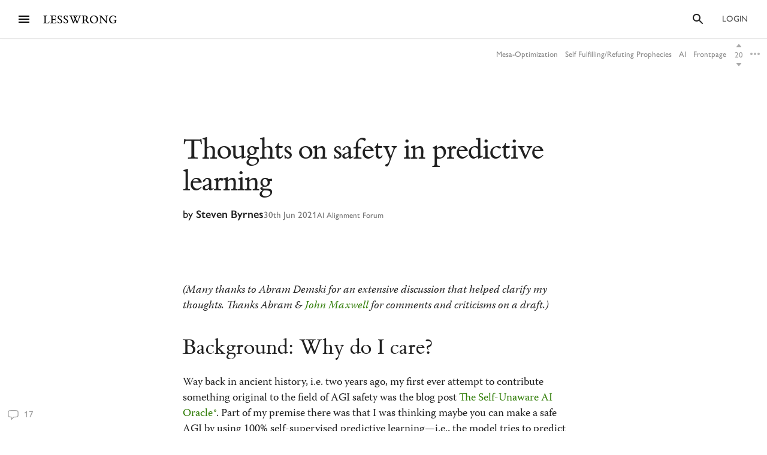

--- FILE ---
content_type: text/html; charset=utf-8
request_url: https://www.lesswrong.com/posts/ey7jACdF4j6GrQLrG/thoughts-on-safety-in-predictive-learning
body_size: 104621
content:
<!DOCTYPE html><html><head><meta charSet="utf-8"/><meta name="viewport" content="width=device-width, initial-scale=1"/><link rel="stylesheet" href="/_next/static/chunks/62b28e563192aa4c.css" data-precedence="next"/><link rel="preload" as="script" fetchPriority="low" href="/_next/static/chunks/9e2dbcc476466311.js"/><script src="/_next/static/chunks/65b4d5d5eeebc884.js" async=""></script><script src="/_next/static/chunks/bf9a5078885f740d.js" async=""></script><script src="/_next/static/chunks/0596415b6f072a50.js" async=""></script><script src="/_next/static/chunks/246c52f4f17aa5e1.js" async=""></script><script src="/_next/static/chunks/2fffa8215b47f74e.js" async=""></script><script src="/_next/static/chunks/turbopack-a740c54ce2154826.js" async=""></script><script src="/_next/static/chunks/621e1de5d821c479.js" async=""></script><script src="/_next/static/chunks/2746593ef81cea09.js" async=""></script><script src="/_next/static/chunks/bb44d733f0f71fb6.js" async=""></script><script src="/_next/static/chunks/5368fa89ebbff07d.js" async=""></script><script src="/_next/static/chunks/66d962e099c84037.js" async=""></script><script src="/_next/static/chunks/70c2d11f67fc4359.js" async=""></script><script src="/_next/static/chunks/c2d058f1a31c6504.js" async=""></script><script src="/_next/static/chunks/ef5a910cf455da36.js" async=""></script><script src="/_next/static/chunks/4218d8e5fa4865fd.js" async=""></script><script src="/_next/static/chunks/9063d5538db7061c.js" async=""></script><script src="/_next/static/chunks/ba68a9b57f4d3627.js" async=""></script><script src="/_next/static/chunks/760d3608153222c3.js" async=""></script><script src="/_next/static/chunks/dc52757abeefa44e.js" async=""></script><script src="/_next/static/chunks/27303f9ee09e06e5.js" async=""></script><script src="/_next/static/chunks/3279dcabedec907a.js" async=""></script><script src="/_next/static/chunks/bbead446bfab714a.js" async=""></script><script src="/_next/static/chunks/eeab9114aab959e7.js" async=""></script><script src="/_next/static/chunks/4050781a72ee2d85.js" async=""></script><script src="/_next/static/chunks/b326a484199e53dd.js" async=""></script><script src="/_next/static/chunks/898c857cf1a13a0c.js" async=""></script><script src="/_next/static/chunks/027ec47dbc7f64bf.js" async=""></script><script src="/_next/static/chunks/bba70762fd423825.js" async=""></script><script src="/_next/static/chunks/5073cb823c9effc1.js" async=""></script><script src="/_next/static/chunks/ff32c9e4185f7f18.js" async=""></script><script src="/_next/static/chunks/08f8cbb6df12d3c9.js" async=""></script><script src="/_next/static/chunks/b29acd7d5b9d015c.js" async=""></script><script src="/_next/static/chunks/fc44ced5c1058fb0.js" async=""></script><script src="/_next/static/chunks/d2da5222e1661349.js" async=""></script><script src="/_next/static/chunks/b13cd201cff64e13.js" async=""></script><script src="/_next/static/chunks/e577ee5a42e29c37.js" async=""></script><script src="/_next/static/chunks/766963e919b267df.js" async=""></script><script src="/_next/static/chunks/912ac212a37c3588.js" async=""></script><script src="/_next/static/chunks/db7e0d8105eb0b1c.js" async=""></script><script src="/_next/static/chunks/4920e24f4167ce81.js" async=""></script><script src="/_next/static/chunks/c47624159ac40461.js" async=""></script><script src="/_next/static/chunks/5048912740991989.js" async=""></script><script src="/_next/static/chunks/80b26bb5fd420f89.js" async=""></script><script src="/_next/static/chunks/03777846bcc4218b.js" async=""></script><script src="/_next/static/chunks/2869dd1b9f09c344.js" async=""></script><script src="/_next/static/chunks/5003c345d573c0e2.js" async=""></script><meta http-equiv="delegate-ch" content="sec-ch-dpr https://res.cloudinary.com;"/><meta http-equiv="Accept-CH" content="DPR, Viewport-Width, Width"/><link rel="icon" href="https://res.cloudinary.com/lesswrong-2-0/image/upload/v1497915096/favicon_lncumn.ico"/><link rel="stylesheet" type="text/css" href="https://use.typekit.net/jvr1gjm.css"/><link rel="stylesheet" type="text/css" href="https://use.typekit.net/tqv5rhd.css"/><script>window.publicInstanceSettings = {"forumType":"LessWrong","title":"LessWrong","siteNameWithArticle":"LessWrong","siteUrl":"https://www.lesswrong.com","sentry":{"url":"https://1ab1949fc8d04608b43132f37bb2a1b0@sentry.io/1301611","environment":"production","release":"69f0f3c5d57b596e8249571383f8a280eff9bb23"},"debug":false,"aboutPostId":"bJ2haLkcGeLtTWaD5","faqPostId":"2rWKkWuPrgTMpLRbp","contactPostId":"ehcYkvyz7dh9L7Wt8","expectedDatabaseId":"production","tagline":"A community blog devoted to refining the art of rationality","faviconUrl":"https://res.cloudinary.com/lesswrong-2-0/image/upload/v1497915096/favicon_lncumn.ico","faviconWithBadge":"https://res.cloudinary.com/lesswrong-2-0/image/upload/v1497915096/favicon_with_badge.ico","forumSettings":{"headerTitle":"LESSWRONG","shortForumTitle":"LW","tabTitle":"LessWrong"},"analytics":{"environment":"lesswrong.com"},"cluster":{"enabled":true,"numWorkers":2},"testServer":false,"fmCrosspost":{"siteName":"the EA Forum","baseUrl":"https://forum.effectivealtruism.org/"},"allowTypeIIIPlayer":true,"hasRejectedContentSection":true,"hasCuratedPosts":true,"performanceMetricLogging":{"enabled":true,"batchSize":100},"reviewBotId":"tBchiz3RM7rPwujrJ","recombee":{"databaseId":"lightcone-infrastructure-lesswrong-prod-2","publicApiToken":"sb95OJbQ7mKLQAm1abPog2m5vCPj7XqZlVYdHGyANcjzqaHT5fX6HEgB0vCfiLav","enabled":true},"taggingName":"wikitag","taggingUrlCustomBase":"w","homepagePosts":{"feeds":[{"name":"forum-classic","label":"Recent","description":"The classic LessWrong frontpage algorithm that combines karma with time discounting, plus any tag-based weighting if applied.","showToLoggedOut":true},{"name":"recombee-hybrid","label":"Enriched","description":"An equal mix of Recent and Recommended.","showSparkleIcon":true,"defaultTab":true,"showToLoggedOut":true},{"name":"recombee-lesswrong-custom","label":"Recommended","description":"Personalized recommendations from the history of LessWrong, using a machine learning model that takes into account posts you've read and/or voted on.","showSparkleIcon":true,"showToLoggedOut":true},{"name":"ultrafeed","label":"Feed","description":"The new LessWrong feed","showLabsIcon":true,"isInfiniteScroll":true,"disabled":true},{"name":"forum-bookmarks","label":"Bookmarks","description":"A list of posts you saved because you wanted to have them findable later."},{"name":"forum-continue-reading","label":"Resume Reading","description":"Further posts in post sequences that you started reading.","disabled":true}]},"ultraFeedEnabled":true,"forum":{"numberOfDays":10,"postInterval":30,"numberOfWeeks":4,"numberOfYears":4,"maxPostsPerDay":5,"numberOfMonths":4},"type3":{"cutoffDate":"2023-07-01","explicitlyAllowedPostIds":[]},"locale":"en-US","mapbox":{"apiKey":"pk.eyJ1IjoiaGFicnlrYSIsImEiOiJjaWxvcnhidzgwOGlodHJrbmJ2bmVmdjRtIn0.inr-_5rWOOslGQxY8iDFOA"},"petrov":{"afterTime":1727400080403,"beforeTime":1727376805595,"petrovPostId":"6LJ6xcHEjKF9zWKzs","petrovServerUrl":"https://forum.effectivealtruism.org/graphql","petrovGamePostId":"KTEciTeFwL2tTujZk"},"reacts":{"addNewReactKarmaThreshold":10,"downvoteExistingReactKarmaThreshold":20,"addNameToExistingReactKarmaThreshold":5},"stripe":{"publicKey":"pk_live_51HtKAwA2QvoATZCZiy9f2nc6hA52YS1BE81cFu9FEV1IKar0Bwx6hIpxxxYHnhaxO9KM7kRYofZId3sUUI7Q0NeO00tGni3Wza"},"algolia":{"appId":"fakeAppId","searchKey":"fakeSearchKey","indexPrefix":"test_"},"llmChat":{"userIds":["McgHKH6MMYSnPwQcm","6Fx2vQtkYSZkaCvAg","MEu8MdhruX5jfGsFQ","YaNNYeR5HjKLDBefQ","hBEAsEpoNHaZfefxR","NFmcwmaFeTWfgrvBN","ZnpELPxzzD2CiigNy","Q7NW4XaWQmfPfdcFj","NXeHNNSFHGESrYkPv","QDNJ93vrjoaRBesk2","iMBN2523tmh4Yicc3","5iPRfSnjako6iM6LG","aBHfQ4C5fSM4TPyTn","n4M37rPXGyL6p8ivK","e9ToWWzhwWp5GSE7P","TCjNiBLBPyhZq5BuM","XLwKyCK7JmC292ZCC","S3ydcLKdejjkodNut","ENgxBL95Sc7MRwYty","KCExMGwS2ETzN3Ksr","XGEcH5rmq4yGvD82A","YFiFbXgjBpDKZT93g","dZMo8p7fGCgPMfdfD","Pdca6FNZBrXj9z28n","LHbu27FubhwFv8ZJt","gYxdDBQ3AZbde8HgZ","5JqkvjdNcxwN8D86a","6c2KCEXTGogBZ9KoE","haTrhurXNmNN8EiXc","cJnvyeYrotgZgfG8W"]},"logoUrl":"https://res.cloudinary.com/lesswrong-2-0/image/upload/v1498011194/LessWrong_Logo_skglnw.svg","ckEditor":{"uploadUrl":"https://39669.cke-cs.com/easyimage/upload/","webSocketUrl":"39669.cke-cs.com/ws"},"hasEvents":true,"logRocket":{"apiKey":"mtnxzn/lesswrong","sampleDensity":5},"reCaptcha":{"apiKey":"6LfFgqEUAAAAAHKdMgzGO-1BRBhHw1x6_8Ly1cXc"},"siteImage":"https://res.cloudinary.com/lesswrong-2-0/image/upload/v1654295382/new_mississippi_river_fjdmww.jpg","cloudinary":{"cloudName":"lesswrong-2-0","uploadPresetBanner":"navcjwf7","uploadPresetGridImage":"tz0mgw2s","uploadPresetSocialPreview":"nn5tppry"},"googleMaps":{"apiKey":"AIzaSyA3C48rl26gynG3qIuNuS-3Bh_Zz9jFXkY"},"adminAccount":{"_id":"AgwWRYMJRutPtkjds","email":"team@lesswrong.com","username":"LessWrong"},"annualReview":{"end":"2024-02-01T08:00:00Z","start":"2023-12-04T00:10:00Z","reviewPhaseEnd":"2024-01-15T08:00:00Z","votingPhaseEnd":"2024-02-01T08:00:00Z","nominationPhaseEnd":"2023-12-17T08:00:00Z","votingResultsPostId":"TSaJ9Zcvc3KWh3bjX","announcementPostPath":"/posts/B6CxEApaatATzown6/the-lesswrong-2022-review","showReviewOnFrontPageIfActive":true},"googleVertex":{"enabled":false},"intercomAppId":"wtb8z7sj","commentInterval":15,"googleDocImport":{"enabled":true},"moderationEmail":"team@lesswrong.com","timeDecayFactor":1.15,"googleTagManager":{"apiKey":"GTM-TRC765W"},"textReplacements":{"Less Wrong":"Down Bad","Alignment Forum":"Standards Committee","Artificial Intelligence":"Fake News"},"alternateHomePage":false,"gatherTownMessage":"Schelling social hours on Tues 1pm and Thurs 6pm PT","bookDisplaySetting":false,"gardenOpenToPublic":false,"karmaRewarderId100":"iqWr6C3oEB4yWpzn5","legacyRouteAcronym":"lw","maxRenderQueueSize":3,"recommendationsTab":{"manuallyStickiedPostIds":[]},"frontpageScoreBonus":0,"karmaRewarderId1000":"mBBmKWkmw8bgJmGiG","lightconeFundraiser":{"active":true,"postId":"eKGdCNdKjvTBG9i6y","paymentLinkId":"plink_1QPdGLBlb9vL5IMTvkJ3LZ6v","unsyncedAmount":321213,"thermometerBgUrl":"https://res.cloudinary.com/lesswrong-2-0/image/upload/f_auto,q_auto/v1765607802/fundraiserTest2_weie7h.webp","thermometerGoalAmount":1000000,"thermometerGoal2Amount":2000000},"defaultVisibilityTags":[{"tagId":"Ng8Gice9KNkncxqcj","tagName":"Rationality","filterMode":10},{"tagId":"3uE2pXvbcnS9nnZRE","tagName":"World Modeling","filterMode":10}],"enableGoodHeartProject":false,"maxDocumentsPerRequest":5000,"defaultSequenceBannerId":"sequences/vnyzzznenju0hzdv6pqb.jpg","defaultModeratorComments":[{"id":"FfMok764BCY6ScqWm","label":"Option A"},{"id":"yMHoNoYZdk5cKa3wQ","label":"Option B"}],"newUserIconKarmaThreshold":50,"dialogueMatchmakingEnabled":true,"hideUnreviewedAuthorComments":"2023-04-04T18:54:35.895Z","gatherTownUserTrackingIsBroken":true,"postModerationWarningCommentId":"sLay9Tv65zeXaQzR4","commentModerationWarningCommentId":"LbGNE5Ssnvs6MYnLu","firstCommentAcknowledgeMessageCommentId":"QgwD7PkQHFp3nfhjj"}</script><script>_embedStyles=function(name,priority,css) {
    const styleNode = document.createElement("style");
    styleNode.append(document.createTextNode(css));
    styleNode.setAttribute("data-name", name);
    styleNode.setAttribute("data-priority", priority);

    const startNode = document.getElementById('jss-insertion-start');
    const endNode = document.getElementById('jss-insertion-end');
  
    if (!startNode || !endNode) {
      throw new Error('Insertion point markers not found');
    }
  
    styleNode.setAttribute('data-priority', priority.toString());
    styleNode.setAttribute('data-name', name);
    if (!window.serverInsertedStyleNodes) {
      window.serverInsertedStyleNodes = [];
    }
    window.serverInsertedStyleNodes.push(styleNode);
  
    const styleNodes = Array.from(document.querySelectorAll('style[data-priority]'));
    let left = 0;
    let right = styleNodes.length - 1;
  
    while (left <= right) {
      const mid = Math.floor((left + right) / 2);
      const midNode = styleNodes[mid];
      const midPriority = parseInt(midNode.getAttribute('data-priority') || '0', 10);
      const midName = midNode.getAttribute('data-name') || '';
    
      if (midPriority < priority || (midPriority === priority && midName < name)) {
        left = mid + 1;
      } else if (midPriority > priority || (midPriority === priority && midName > name)) {
        right = mid - 1;
      } else {
        // Equal priority and name, insert after this node
        midNode.insertAdjacentElement('afterend', styleNode);
        return;
      }
    }
  
    // If we didn't find an exact match, insert at the position determined by 'left'
    if (left === styleNodes.length) {
      // Insert before the end marker
      endNode.insertAdjacentElement('beforebegin', styleNode);
    } else if (left === 0) {
      // Insert after the start marker
      startNode.insertAdjacentElement('afterend', styleNode);
    } else {
      // Insert before the node at the 'left' index
      styleNodes[left].insertAdjacentElement('beforebegin', styleNode);
    }
  }</script><script id="jss-insertion-start"></script><script id="jss-insertion-end"></script><script src="/_next/static/chunks/a6dad97d9634a72d.js" noModule=""></script></head><body class="whiteBackground"><div hidden=""><!--$?--><template id="B:0"></template><!--/$--></div><script>
(function _addThemeClass() {
  let themeName="default";
  try {
    const getCookie = (name) => {
      const cookie = document.cookie.split(';').filter(c=>c.trim().startsWith(name+"="))[0];
      console.log(cookie);
      if (cookie) {
        return decodeURIComponent(cookie.split("=")[1]);
      }
    }
    const themeOptions = getCookie("theme")
    themeName = themeOptions ? JSON.parse(themeOptions).name : "default";
  } catch {
  }
  document.body.classList.add("theme-"+themeName);
})()</script><!--$?--><template id="B:2"></template><!--/$--><!--$?--><template id="B:1"></template><!--/$--><div style="opacity:0.001;position:absolute;top:0;left:0">x</div><script>requestAnimationFrame(function(){$RT=performance.now()});</script><script src="/_next/static/chunks/9e2dbcc476466311.js" id="_R_" async=""></script><script>(self.__next_f=self.__next_f||[]).push([0])</script><meta name="sentry-trace" content="9326e5d1b7d88c4827cdee06e21e84e4-98dad71a3346f366"/><meta name="baggage" content="sentry-environment=production,sentry-release=a9a2da5bff845508cfd3ba65ee9ae6e122069398,sentry-public_key=1ab1949fc8d04608b43132f37bb2a1b0,sentry-trace_id=9326e5d1b7d88c4827cdee06e21e84e4,sentry-org_id=195791,sentry-sample_rand=0.5997803232501706"/><script src="/_next/static/chunks/a6dad97d9634a72d.js" noModule=""></script><script>(window[Symbol.for("ApolloSSRDataTransport")] ??= []).push((function(){const sharedValueMap = {"8a78428f-cb0d-4e26-9d79-66f3b0017709":{"currentUser":null}};
const rehydrate = {"_R_2lb_":{"data":sharedValueMap['8a78428f-cb0d-4e26-9d79-66f3b0017709'],"networkStatus":7},"_R_9ulb_":{"data":undefined,"networkStatus":7},"_R_9ulbH1_":{"data":undefined,"networkStatus":7},"_R_1pulb_":{"data":undefined,"networkStatus":7},"_R_j9gmdpulb_":{"data":undefined,"networkStatus":7}};
const events = [{"type":"started","options":{"fetchPolicy":"cache-first","ssr":true,"skip":false,"query":"query getCurrentUser{currentUser{...UsersCurrent}}fragment UsersCurrent on User{...UsersMinimumInfo oldSlugs groups jobTitle organization careerStage profileTagIds organizerOfGroupIds moderationStyle moderationGuidelines{...RevisionDisplay}bannedUserIds location googleLocation mapLocation mapLocationSet mapMarkerText mongoLocation shortformFeedId sortDraftsBy email emails banned paymentEmail paymentInfo postingDisabled allCommentingDisabled commentingOnOtherUsersDisabled conversationsDisabled usernameUnset taggingDashboardCollapsed beta acceptedTos pageUrl isReviewed nullifyVotes hideIntercom hideNavigationSidebar hideCommunitySection hasContinueReading expandedFrontpageSections{community recommendations quickTakes quickTakesCommunity popularComments}hidePostsRecommendations currentFrontpageFilter frontpageSelectedTab frontpageFilterSettings hideFrontpageFilterSettingsDesktop allPostsTimeframe allPostsSorting allPostsFilter allPostsShowLowKarma allPostsIncludeEvents allPostsHideCommunity allPostsOpenSettings draftsListSorting draftsListShowArchived draftsListShowShared lastNotificationsCheck bannedUserIds bannedPersonalUserIds moderationStyle noKibitz showHideKarmaOption markDownPostEditor hideElicitPredictions hideAFNonMemberInitialWarning commentSorting location googleLocation mongoLocation mapLocation mapLocationSet mapMarkerText htmlMapMarkerText nearbyEventsNotifications nearbyEventsNotificationsLocation nearbyEventsNotificationsRadius nearbyPeopleNotificationThreshold hideFrontpageMap emailSubscribedToCurated subscribedToDigest subscribedToNewsletter unsubscribeFromAll whenConfirmationEmailSent hideSubscribePoke hideMeetupsPoke hideHomeRHS noCollapseCommentsFrontpage noCollapseCommentsPosts noSingleLineComments showCommunityInRecentDiscussion karmaChangeNotifierSettings karmaChangeLastOpened shortformFeedId viewUnreviewedComments recommendationSettings theme hasAnyBookmarks hiddenPostsMetadata{postId}auto_subscribe_to_my_posts auto_subscribe_to_my_comments autoSubscribeAsOrganizer noExpandUnreadCommentsReview hideFrontpageBookAd abTestKey abTestOverrides sortDraftsBy reactPaletteStyle petrovPressedButtonDate petrovLaunchCodeDate petrovOptOut lastUsedTimezone acknowledgedNewUserGuidelines notificationSubforumUnread notificationRepliesToMyComments subforumPreferredLayout hideJobAdUntil criticismTipsDismissed allowDatadogSessionReplay hideFrontpageBook2020Ad showDialoguesList showMyDialogues showMatches showRecommendedPartners hideActiveDialogueUsers hideSunshineSidebar optedOutOfSurveys postGlossariesPinned generateJargonForDrafts generateJargonForPublishedPosts}fragment UsersMinimumInfo on User{_id slug createdAt username displayName profileImageId karma afKarma deleted isAdmin htmlBio jobTitle organization postCount commentCount sequenceCount afPostCount afCommentCount spamRiskScore tagRevisionCount reviewedByUserId}fragment RevisionDisplay on Revision{_id version html wordCount htmlHighlight plaintextDescription}","notifyOnNetworkStatusChange":false,"nextFetchPolicy":undefined},"id":"8a78428f-cb0d-4e26-9d79-66f3b0017709"},{"type":"next","value":{"data":sharedValueMap['8a78428f-cb0d-4e26-9d79-66f3b0017709']},"id":"8a78428f-cb0d-4e26-9d79-66f3b0017709"},{"type":"completed","id":"8a78428f-cb0d-4e26-9d79-66f3b0017709"},{"type":"started","options":{"variables":{"documentId":"ey7jACdF4j6GrQLrG","sequenceId":null},"skip":false,"context":{"batchKey":"singlePost"},"fetchPolicy":"cache-first","query":"query PostsPageWrapper($documentId:String$sequenceId:String){post(input:{selector:{documentId:$documentId}}allowNull:true){result{...PostsWithNavigation}}}fragment PostsWithNavigation on Post{...PostsPage ...PostSequenceNavigation tableOfContents reviewWinner{...ReviewWinnerAll}...PostPodcastEpisode glossary{...JargonTermsPost}}fragment PostsPage on Post{...PostsDetails version contents{...RevisionDisplay}sideComments myEditorAccess}fragment PostsDetails on Post{...PostsListBase canonicalSource noIndex viewCount tags{...TagPreviewFragment}socialPreviewData{_id text imageUrl}tagRelevance commentSortOrder sideCommentVisibility collectionTitle canonicalPrevPostSlug canonicalNextPostSlug canonicalSequenceId canonicalBookId canonicalSequence{_id title}canonicalBook{_id title}canonicalCollection{_id title}bannedUserIds moderationStyle currentUserVote currentUserExtendedVote feedLink feed{...RSSFeedMinimumInfo}sourcePostRelations{_id sourcePostId sourcePost{...PostsListWithVotes}order}targetPostRelations{_id sourcePostId targetPostId targetPost{...PostsListWithVotes}order}rsvps activateRSVPs fmCrosspost{isCrosspost hostedHere foreignPostId}}fragment PostsListBase on Post{...PostsBase ...PostsAuthors readTimeMinutes rejectedReason customHighlight{_id html plaintextDescription}lastPromotedComment{_id user{...UsersMinimumInfo}}bestAnswer{...CommentsList}tags{...TagBasicInfo}socialPreviewData{_id imageUrl}feedId totalDialogueResponseCount unreadDebateResponseCount dialogTooltipPreview disableSidenotes}fragment PostsBase on Post{...PostsMinimumInfo url postedAt sticky metaSticky stickyPriority status frontpageDate meta deletedDraft postCategory tagRelevance shareWithUsers sharingSettings linkSharingKey contents_latest commentCount voteCount baseScore extendedScore emojiReactors unlisted score lastVisitedAt isFuture isRead lastCommentedAt lastCommentPromotedAt canonicalCollectionSlug curatedDate commentsLocked commentsLockedToAccountsCreatedAfter debate question hiddenRelatedQuestion originalPostRelationSourceId userId location googleLocation onlineEvent globalEvent startTime endTime localStartTime localEndTime eventRegistrationLink joinEventLink facebookLink meetupLink website contactInfo isEvent eventImageId eventType types groupId reviewedByUserId suggestForCuratedUserIds suggestForCuratedUsernames reviewForCuratedUserId authorIsUnreviewed afDate suggestForAlignmentUserIds reviewForAlignmentUserId afBaseScore afExtendedScore afCommentCount afLastCommentedAt afSticky hideAuthor moderationStyle ignoreRateLimits submitToFrontpage shortform onlyVisibleToLoggedIn onlyVisibleToEstablishedAccounts reviewCount reviewVoteCount positiveReviewVoteCount manifoldReviewMarketId annualReviewMarketProbability annualReviewMarketIsResolved annualReviewMarketYear annualReviewMarketUrl group{_id name organizerIds}rsvpCounts podcastEpisodeId forceAllowType3Audio nominationCount2019 reviewCount2019 votingSystem disableRecommendation}fragment PostsMinimumInfo on Post{_id slug title draft shortform hideCommentKarma af userId coauthorUserIds rejected collabEditorDialogue}fragment PostsAuthors on Post{user{...UsersMinimumInfo profileImageId moderationStyle bannedUserIds moderatorAssistance groups banned allCommentingDisabled}coauthors{...UsersMinimumInfo}}fragment UsersMinimumInfo on User{_id slug createdAt username displayName profileImageId karma afKarma deleted isAdmin htmlBio jobTitle organization postCount commentCount sequenceCount afPostCount afCommentCount spamRiskScore tagRevisionCount reviewedByUserId}fragment CommentsList on Comment{_id postId tagId tag{_id slug}relevantTagIds relevantTags{...TagPreviewFragment}tagCommentType parentCommentId topLevelCommentId descendentCount title contents{_id html plaintextMainText wordCount}postedAt lastEditedAt repliesBlockedUntil userId draft deleted deletedPublic deletedByUserId deletedReason hideAuthor authorIsUnreviewed user{...UsersMinimumInfo}currentUserVote currentUserExtendedVote baseScore extendedScore score voteCount emojiReactors af afDate moveToAlignmentUserId afBaseScore afExtendedScore suggestForAlignmentUserIds reviewForAlignmentUserId needsReview answer parentAnswerId retracted postVersion reviewedByUserId shortform shortformFrontpage lastSubthreadActivity moderatorHat hideModeratorHat nominatedForReview reviewingForReview promoted promotedByUser{...UsersMinimumInfo}directChildrenCount votingSystem isPinnedOnProfile debateResponse rejected rejectedReason originalDialogueId forumEventId forumEventMetadata}fragment TagPreviewFragment on Tag{...TagBasicInfo isRead parentTag{...TagBasicInfo}subTags{...TagBasicInfo}description{_id htmlHighlight}canVoteOnRels isArbitalImport}fragment TagBasicInfo on Tag{_id userId name shortName slug core postCount adminOnly canEditUserIds suggestedAsFilter needsReview descriptionTruncationCount createdAt wikiOnly deleted isSubforum noindex isArbitalImport isPlaceholderPage baseScore extendedScore score afBaseScore afExtendedScore voteCount currentUserVote currentUserExtendedVote}fragment RSSFeedMinimumInfo on RSSFeed{_id userId user{...UsersMinimumInfo}createdAt ownedByUser displayFullContent nickname url importAsDraft}fragment PostsListWithVotes on Post{...PostsList currentUserVote currentUserExtendedVote ...PostPodcastEpisode}fragment PostsList on Post{...PostsListBase deletedDraft contents{_id htmlHighlight plaintextDescription wordCount version}fmCrosspost{isCrosspost hostedHere foreignPostId}bannedUserIds}fragment PostPodcastEpisode on Post{podcastEpisode{_id title podcast{_id title applePodcastLink spotifyPodcastLink}episodeLink externalEpisodeId}}fragment RevisionDisplay on Revision{_id version html wordCount htmlHighlight plaintextDescription}fragment PostSequenceNavigation on Post{sequence(sequenceId:$sequenceId){...SequencesPageFragment}prevPost(sequenceId:$sequenceId){...PostsListWithVotes sequence(sequenceId:$sequenceId prevOrNext:\"prev\"){_id}}nextPost(sequenceId:$sequenceId){...PostsListWithVotes sequence(sequenceId:$sequenceId prevOrNext:\"next\"){_id}}}fragment SequencesPageFragment on Sequence{...SequencesPageTitleFragment createdAt userId user{...UsersMinimumInfo}contents{...RevisionDisplay}gridImageId bannerImageId canonicalCollectionSlug draft isDeleted hidden hideFromAuthorPage noindex curatedOrder userProfileOrder af postsCount readPostsCount}fragment SequencesPageTitleFragment on Sequence{_id title canonicalCollectionSlug canonicalCollection{_id title}}fragment ReviewWinnerAll on ReviewWinner{_id category curatedOrder postId reviewYear reviewRanking reviewWinnerArt{...ReviewWinnerArtImages}competitorCount}fragment ReviewWinnerArtImages on ReviewWinnerArt{_id postId splashArtImagePrompt splashArtImageUrl activeSplashArtCoordinates{...SplashArtCoordinatesEdit}}fragment SplashArtCoordinatesEdit on SplashArtCoordinate{...SplashArtCoordinates createdAt}fragment SplashArtCoordinates on SplashArtCoordinate{_id reviewWinnerArtId leftXPct leftYPct leftHeightPct leftWidthPct leftFlipped middleXPct middleYPct middleHeightPct middleWidthPct middleFlipped rightXPct rightYPct rightHeightPct rightWidthPct rightFlipped}fragment JargonTermsPost on JargonTerm{_id term humansAndOrAIEdited approved deleted altTerms contents{...RevisionDisplay}}","notifyOnNetworkStatusChange":false,"nextFetchPolicy":undefined},"id":"81d1439a-c593-454a-81a4-800452da47cc"}];
return {rehydrate,events}})())</script><script>_embedStyles("Layout",0,".Layout-navSidebar{grid-area:navSidebar}.Layout-languageModelLauncher{top:-57px;right:-334px;position:absolute}@media (max-width:1919.95px){.Layout-languageModelLauncher{display:none}}.Layout-topLevelContainer{width:100%;display:flex;min-height:100vh;flex-direction:row}.Layout-pageContent{display:flex;flex-grow:1;min-width:0;flex-shrink:1;flex-direction:column}.Layout-llmChatColumn{flex-grow:0;flex-shrink:0}html{color:#000;font-size:13px;box-sizing:border-box;-webkit-font-smoothing:antialiased;-moz-osx-font-smoothing:grayscale;--ck-z-modal:10000000002!important;--ck-z-panel:10000000002!important}*,::after,::before{box-sizing:inherit}body{margin:0}@media print{body{background:#fff}}h1,h1 *,h2,h2 *,h3,h3 *,h4,h4 *{font-weight:500}input,input:focus,textarea,textarea:focus{color:#000;border:0;outline:0}button{border:0;cursor:pointer;box-shadow:none}figure{margin:1em 0}.message.error{color:#e04e4b}.ais-InstantSearch__root{font-family:inherit!important}.noscript-warning{padding:20px;font-size:17px}a,a:active,a:hover{text-decoration:none}a{color:inherit;cursor:pointer}a:active,a:hover{opacity:.5}.grecaptcha-badge,figure:after{visibility:hidden}.reCaptcha-text{color:rgba(0,0,0,.5);font-size:11px;font-family:sans-serif}.thoughtSaverFrame{width:100%;border:0;height:500px;border-radius:5px}.ck-mentions-balloon{--ck-color-text:rgba(0,0,0,1);--ck-color-panel-border:#c4c4c4;--ck-color-list-background:#fff;--ck-color-panel-background:#fff;--ck-color-list-button-on-background:#198cf0;--ck-color-list-button-hover-background:#e6e6e6;--ck-color-list-button-on-background-focus:#0e7fe1}.ck-comment-marker{border-top:none!important;border-bottom:none!important}.ck-powered-by,.ck-powered-by-balloon{display:none!important}.comments-node-even{background-color:#f2f2f2}.comments-node-odd{background-color:#fcfcfc}.comments-node-root{background:#fff;margin-bottom:17px;backdrop-filter:none}@media screen and (max-width:715px){.comments-node-root{margin-bottom:10px}}@media screen and (max-width:400px){.comments-node-root{padding-top:5px;margin-bottom:8px}.comments-node .comments-node{margin-left:5px;margin-bottom:5px}}.comments-edit-form{position:relative}.comments-edit-form .form-submit{text-align:right;margin-right:10px}.comments-load-more{margin-left:10px}.comments-node-its-getting-nested-here{margin-left:7px!important;margin-bottom:7px!important}.comments-node-so-take-off-all-your-margins{margin-left:6px!important;margin-bottom:6px!important}.comments-node-im-getting-so-nested,.comments-node-im-gonna-drop-my-margins{margin-left:5px!important;margin-bottom:5px!important}.comments-node-what-are-you-even-arguing-about{margin-left:4px!important;margin-bottom:4px!important}.comments-node-are-you-sure-this-is-a-good-idea{margin-left:3px!important;margin-bottom:3px!important}.comments-node-seriously-what-the-fuck{transform:rotate(.5deg);margin-left:2px!important;margin-bottom:2px!important}.comments-node-are-you-curi-and-lumifer-specifically{transform:rotate(1deg);margin-left:1px!important;margin-bottom:1px!important}.comments-node-cuz-i-guess-that-makes-sense-but-like-really-tho{transform:rotate(-1deg);margin-left:1px!important;margin-bottom:1px!important}.recent-comments-node.loading{padding:35px;min-height:80px;background-color:#f2f2f2}.editor blockquote div,.editor blockquote span,.recent-comments-node .comments-node{margin:0}.recent-comments-node.comments-node-root{position:inherit;margin-bottom:.8em;background-color:none}.dialogue-message-input-wrapper{display:flex;margin-top:12px;flex-direction:column}.dialogue-message-input{order:2;border:2px solid!important;margin:12px 0;padding:26px 16px 40px;position:relative;border-radius:3px}.dialogue-message-input[user-order=\"1\"] .dialogue-message-input-header{color:#1192e8!important}.dialogue-message-input[user-order=\"2\"] .dialogue-message-input-header{color:#198038!important}.dialogue-message-input[user-order=\"3\"] .dialogue-message-input-header{color:#b28600!important}.dialogue-message-input[user-order=\"4\"] .dialogue-message-input-header{color:#9f1853!important}.dialogue-message-input[user-order=\"5\"] .dialogue-message-input-header{color:#a56eff!important}.dialogue-message-input[user-order=\"6\"] .dialogue-message-input-header{color:#6c7bff!important}.dialogue-message-input-header{top:-14px;padding:4px;position:absolute;background-color:#fff}.dialogue-message-input button{right:16px;bottom:12px;display:block;padding:0;position:absolute;min-height:unset;margin-left:auto;margin-right:-8px;margin-bottom:-4px}.dialogue-message{padding:22px 8px 8px 0;position:relative;margin-top:6px}.dialogue-message[user-order=\"1\"] .dialogue-message-header{color:#1192e8!important}.dialogue-message[user-order=\"2\"] .dialogue-message-header{color:#198038!important}.dialogue-message[user-order=\"3\"] .dialogue-message-header{color:#b28600!important}.dialogue-message[user-order=\"4\"] .dialogue-message-header{color:#9f1853!important}.dialogue-message[user-order=\"5\"] .dialogue-message-header{color:#a56eff!important}.dialogue-message[user-order=\"6\"] .dialogue-message-header{color:#6c7bff!important}.dialogue-message p,.dialogue-message-input p{margin-bottom:0!important}.dialogue-message-header{top:0;position:absolute}.dialogue-message-header b{font-weight:600}body.t3a-sticky-player-visible .StickyDigestAd-root{bottom:78px}.t3a-heading-play-button{display:none}@media screen and (min-width:850px){.t3a-heading-play-button{top:0;left:0;color:#fff;width:1.5rem;border:0;cursor:pointer;height:1.5rem;display:block;outline:0;z-index:10;position:absolute;transform:translate(0,0);margin-left:-34px;margin-right:10px;border-radius:9999px;background-color:#ddd}.t3a-heading-play-button:hover{background-color:#bdbdbd}.t3a-heading-play-button:focus{outline:0}.t3a-heading-play-icon{display:flex;align-items:center;margin-right:-1px;justify-content:center}h1 .t3a-heading-play-button{margin-top:10px}h2 .t3a-heading-play-button{margin-top:7px}h3 .t3a-heading-play-button{margin-top:3px}}.editor{min-height:220px;border-radius:2px;margin-bottom:2em}figure:after{clear:both;height:0;content:Foo}.draft-image,figure:after{display:block}.draft-image.center{margin-left:auto;margin-right:auto}.draft-image.right{float:right}.form-component-CommentEditor,.form-component-EditorFormComponent{position:static!important}.dividerBlock{width:100%;border:0;height:100%;margin:32px 0;display:flex;text-align:center;align-items:center;justify-content:center}.dividerBlock::after{color:rgba(0,0,0,.26);content:•••;font-size:1rem;margin-left:12px;letter-spacing:12px}.form-input{margin:16px 0;position:relative}.form-component-EditTitle{margin:0;flex-grow:1}.form-cancel{margin-left:25px}.form-component-MuiInput{margin-bottom:0}.form-component-AlignmentCheckbox{position:relative}@media screen and (max-width:715px){.primary-form-submit-button{float:left}}h3,style~p{margin-top:0}.ais-Breadcrumb-list,.ais-CurrentRefinements-list,.ais-HierarchicalMenu-list,.ais-Hits-list,.ais-InfiniteHits-list,.ais-InfiniteResults-list,.ais-Menu-list,.ais-NumericMenu-list,.ais-Pagination-list,.ais-RatingMenu-list,.ais-RefinementList-list,.ais-Results-list,.ais-ToggleRefinement-list{margin:0;padding:0;list-style:none}.ais-ClearRefinements-button,.ais-CurrentRefinements-delete,.ais-CurrentRefinements-reset,.ais-HierarchicalMenu-showMore,.ais-InfiniteHits-loadMore,.ais-InfiniteResults-loadMore,.ais-Menu-showMore,.ais-RangeInput-submit,.ais-RefinementList-showMore,.ais-SearchBox-reset,.ais-SearchBox-submit{font:inherit;color:inherit;border:0;cursor:pointer;padding:0;overflow:visible;background:0 0;line-height:normal;user-select:none;-ms-user-select:none;-moz-user-select:none;-webkit-user-select:none}.ais-ClearRefinements-button::-moz-focus-inner,.ais-CurrentRefinements-delete::-moz-focus-inner,.ais-CurrentRefinements-reset::-moz-focus-inner,.ais-HierarchicalMenu-showMore::-moz-focus-inner,.ais-InfiniteHits-loadMore::-moz-focus-inner,.ais-InfiniteResults-loadMore::-moz-focus-inner,.ais-Menu-showMore::-moz-focus-inner,.ais-RangeInput-submit::-moz-focus-inner,.ais-RefinementList-showMore::-moz-focus-inner,.ais-SearchBox-reset::-moz-focus-inner,.ais-SearchBox-submit::-moz-focus-inner{border:0;padding:0}.ais-ClearRefinements-button[disabled],.ais-CurrentRefinements-delete[disabled],.ais-CurrentRefinements-reset[disabled],.ais-HierarchicalMenu-showMore[disabled],.ais-InfiniteHits-loadMore[disabled],.ais-InfiniteResults-loadMore[disabled],.ais-Menu-showMore[disabled],.ais-RangeInput-submit[disabled],.ais-RefinementList-showMore[disabled],.ais-SearchBox-reset[disabled],.ais-SearchBox-submit[disabled]{cursor:default}.ais-Breadcrumb-item,.ais-Breadcrumb-list,.ais-Pagination-list,.ais-PoweredBy,.ais-RangeInput-form,.ais-RatingMenu-link{display:flex;align-items:center;-ms-flex-align:center;-webkit-box-align:center}.ais-HierarchicalMenu-list .ais-HierarchicalMenu-list{margin-left:1em}.ais-PoweredBy-logo{width:70px;height:auto;display:block}.ais-RatingMenu-starIcon{width:20px;height:20px;display:block}.ais-SearchBox-input::-ms-clear,.ais-SearchBox-input::-ms-reveal{width:0;height:0;display:none}.ais-SearchBox-input::-webkit-search-cancel-button,.ais-SearchBox-input::-webkit-search-decoration,.ais-SearchBox-input::-webkit-search-results-button,.ais-SearchBox-input::-webkit-search-results-decoration{display:none}.ais-RangeSlider .rheostat{overflow:visible;margin-top:40px;margin-bottom:40px}.ais-RangeSlider .rheostat-background{top:0;width:100%;border:1px solid #aaa;height:6px;position:relative;background-color:#fff}.ais-RangeSlider .rheostat-handle{top:-7px;margin-left:-12px}.ais-RangeSlider .rheostat-progress{top:1px;height:4px;position:absolute;background-color:#303030}.rheostat-handle{width:20px;border:1px solid #303030;cursor:grab;height:20px;z-index:1;position:relative;border-radius:50%;background-color:#fff}.rheostat-marker{width:1px;height:5px;position:absolute;margin-left:-1px;background-color:#aaa}.rheostat-marker--large{height:9px}.rheostat-value{padding-top:15px}.rheostat-tooltip,.rheostat-value{position:absolute;transform:translateX(-50%);text-align:center;margin-left:50%;-webkit-transform:translateX(-50%)}.rheostat-tooltip{top:-22px}p{margin-top:1em;margin-bottom:1em}p:first-child{margin-top:0}p:last-child{margin-bottom:0}.mapboxgl-popup{z-index:6;will-change:auto!important}@font-face{font-family:GreekFallback;src:local(\"Arial\");unicode-range:U+0370-03FF,U+1F00-1FFF}@font-face{font-family:ETBookRoman;src:url(https://res.cloudinary.com/lesswrong-2-0/raw/upload/v1723063815/et-book-roman-line-figures_tvofzs.woff)format(\"woff\")}.ck-table-properties-form__alignment-row{display:none!important}.Layout-searchResultsArea{top:0;width:100%;z-index:1100;position:absolute}@media (max-width:959.95px){.Layout-hideHomepageMapOnMobile{display:none}}");_embedStyles("Header",0,".Header-appBar,.Header-appBar.Header-blackBackgroundAppBar{box-shadow:0 1px 1px rgba(0,0,0,.05),0 1px 1px rgba(0,0,0,.05)}.Header-appBar{color:#000;width:100%;display:flex;z-index:1100;position:static;box-sizing:border-box;flex-shrink:0;flex-direction:column;backdrop-filter:blur(4px);background-color:rgba(255,255,255,.65)}.Header-appBar.Header-blackBackgroundAppBar{background:rgba(255,255,255,.65)}.Header-appBarDarkBackground{box-shadow:none;--header-text-color:#fff;--header-contrast-color:#000}.Header-appBarDarkBackground,.Header-appBarDarkBackground .Header-titleLink,.Header-appBarDarkBackground .HeaderSubtitle-subtitle,.Header-appBarDarkBackground .KarmaChangeNotifier-gainedPoints,.Header-appBarDarkBackground .KarmaChangeNotifier-starIcon,.Header-appBarDarkBackground .MessagesMenuButton-buttonClosed,.Header-appBarDarkBackground .NotificationsMenuButton-badge,.Header-appBarDarkBackground .NotificationsMenuButton-buttonClosed,.Header-appBarDarkBackground .SearchBar-searchIcon,.Header-appBarDarkBackground .UsersMenu-arrowIcon,.Header-appBarDarkBackground .ais-SearchBox-input{color:var(--header-text-color)}.Header-appBarDarkBackground .ais-SearchBox-input::placeholder{color:var(--header-text-color)}.Header-appBarDarkBackground .EAButton-variantContained{color:var(--header-contrast-color);background-color:var(--header-text-color)}.Header-appBarDarkBackground .EAButton-greyContained{color:var(--header-text-color);background-color:color-mix(in oklab,var(--header-text-color) 15%,var(--header-contrast-color))}.Header-appBarDarkBackground .EAButton-greyContained:hover{background-color:color-mix(in oklab,var(--header-text-color) 10%,transparent)!important}.Header-appBarDarkBackground .EAButton-variantContained:hover{background-color:color-mix(in oklab,var(--header-text-color) 90%,var(--header-contrast-color))}.Header-root{height:var(--header-height)}@media print{.Header-root{display:none}}.Header-titleSubtitleContainer{display:flex;align-items:center}.Header-titleFundraiserContainer{display:flex;align-items:center;flex-direction:row}.Header-title{top:3px;flex:1;color:rgba(0,0,0,.54);position:relative;padding-right:8px}.Header-titleLink{color:#000;height:19px;display:flex;font-size:19px;align-items:center}.Header-titleLink:active,.Header-titleLink:hover{opacity:.7;text-decoration:none}.Header-menuButton{margin-left:-8px;margin-right:8px}.Header-icon{width:24px;height:24px}.Header-siteLogo{margin-left:-7px;margin-right:6px}@media (max-width:959.95px){.Header-siteLogo{margin-left:-12px;margin-right:3px}}@media (min-width:1424px){.Header-hideLgUp{display:none!important}}@media (max-width:1423.95px){.Header-hideMdDown{display:none!important}}@media (max-width:959.95px){.Header-hideSmDown{display:none!important}}@media (max-width:599.95px){.Header-hideXsDown{display:none!important}}@media (min-width:960px){.Header-hideMdUp{display:none!important}}.Header-rightHeaderItems{display:flex;margin-left:auto;margin-right:-8px}.Header-searchSSRStandin{min-width:48px}.Header-headroom .headroom{top:unset;left:0;right:0;z-index:1300}.Header-headroom .headroom--unfixed{position:relative;transform:translateY(0)}.Header-headroom .headroom--scrolled{transition:transform 200ms ease-in-out}.Header-headroom .headroom--unpinned{position:fixed;transform:translateY(-100%)}.Header-headroom .headroom--pinned{position:fixed;transform:translateY(0)}.Header-headroomPinnedOpen .headroom--unpinned{transform:none!important}.Header-headroomPinnedOpen .headroom--unfixed{position:fixed!important}@media (min-width:1280px){.Header-reserveSpaceForLlmChatSidebar .headroom{width:calc(100% - 500px)}}.Header-headerHeight{--header-height:64px}@media (max-width:599.95px){.Header-headerHeight{--header-height:56px}}.Header-headerHeightWithBanner{--header-height:98px}@media (max-width:599.95px){.Header-headerHeightWithBanner{--header-height:88px}}");_embedStyles("PageBackgroundWrapper",0,".PageBackgroundWrapper-wrapper{position:relative}.PageBackgroundWrapper-fullscreen{height:max(100vh,600px);display:flex;flex-direction:column}");_embedStyles("MuiToolbar",-10,".MuiToolbar-root{display:flex;position:relative;align-items:center}.MuiToolbar-gutters{padding-left:16px;padding-right:16px}@media (min-width:600px){.MuiToolbar-gutters{padding-left:24px;padding-right:24px}}.MuiToolbar-regular{min-height:56px}@media (min-width:0px) and (orientation:landscape){.MuiToolbar-regular{min-height:48px}}@media (min-width:600px){.MuiToolbar-regular{min-height:64px}}.MuiToolbar-dense{min-height:48px}");_embedStyles("MuiIconButton",-10,".MuiIconButton-root{flex:0 0 auto;color:rgba(0,0,0,.54);padding:12px;overflow:visible;font-size:1.5rem;text-align:center;transition:background-color 150ms cubic-bezier(.4,0,.2,1) 0ms;border-radius:50%}.MuiIconButton-root:hover{background-color:rgba(0,0,0,.08)}.MuiIconButton-root.MuiIconButton-disabled{color:rgba(0,0,0,.26)}@media (hover:none){.MuiIconButton-root:hover{background-color:transparent}}.MuiIconButton-root:hover.MuiIconButton-disabled{background-color:transparent}.MuiIconButton-colorInherit{color:inherit}.MuiIconButton-colorPrimary,.MuiIconButton-colorSecondary{color:#5f9b65}.MuiIconButton-colorPrimary:hover{background-color:rgba(95,155,101,.08)}@media (hover:none){.MuiIconButton-colorPrimary:hover{background-color:transparent}}.MuiIconButton-colorSecondary:hover{background-color:rgba(95,155,101,.08)}@media (hover:none){.MuiIconButton-colorSecondary:hover{background-color:transparent}}.MuiIconButton-label{width:100%;display:flex;align-items:inherit;justify-content:inherit}");_embedStyles("MuiButtonBase",-11,".MuiButtonBase-root{color:inherit;border:0;cursor:pointer;margin:0;display:inline-flex;outline:0;padding:0;position:relative;align-items:center;user-select:none;border-radius:0;vertical-align:middle;-moz-appearance:none;justify-content:center;text-decoration:none;background-color:transparent;-webkit-appearance:none;-webkit-tap-highlight-color:transparent}.MuiButtonBase-root::-moz-focus-inner{border-style:none}.MuiButtonBase-root.MuiButtonBase-disabled{cursor:default;pointer-events:none}");_embedStyles("ForumIcon",-2,".ForumIcon-root{width:var(--icon-size, 1em);height:var(--icon-size, 1em);display:inline-block;font-size:var(--icon-size, 24px);flex-shrink:0;user-select:none}.ForumIcon-linkRotation{transform:rotate(-45deg)}.ForumIcon-linkRotation.MuiListItemIcon-root{margin-right:12px}");_embedStyles("MuiSvgIcon",-10,".MuiSvgIcon-root{fill:currentColor;width:1em;height:1em;display:inline-block;font-size:24px;transition:fill 200ms cubic-bezier(.4,0,.2,1) 0ms;flex-shrink:0;user-select:none}");_embedStyles("MuiTouchRipple",-10,"@keyframes mui-ripple-enter{0%{opacity:.1;transform:scale(0)}to{opacity:.3;transform:scale(1)}}@keyframes mui-ripple-exit{0%{opacity:1}to{opacity:0}}@keyframes mui-ripple-pulsate{0%,to{transform:scale(1)}50%{transform:scale(.92)}}.MuiTouchRipple-root{top:0;left:0;width:100%;height:100%;display:block;z-index:0;overflow:hidden;position:absolute;border-radius:inherit;pointer-events:none!important}.MuiTouchRipple-ripple{top:0;left:0;width:50px;height:50px;opacity:0;position:absolute}.MuiTouchRipple-rippleVisible{opacity:.3;animation:mui-ripple-enter 550ms cubic-bezier(.4,0,.2,1);transform:scale(1)}.MuiTouchRipple-ripplePulsate{animation-duration:200ms}.MuiTouchRipple-child{width:100%;height:100%;display:block;opacity:1;border-radius:50%;background-color:currentColor}.MuiTouchRipple-childLeaving{opacity:0;animation:mui-ripple-exit 550ms cubic-bezier(.4,0,.2,1)}.MuiTouchRipple-childPulsate{top:0;left:0;position:absolute;animation:mui-ripple-pulsate 2500ms cubic-bezier(.4,0,.2,1) 200ms infinite}");_embedStyles("Typography",-2,".Typography-root{margin:0;display:block}.Typography-display1,.Typography-display2,.Typography-display3,.Typography-display4{color:#424242;font-family:GreekFallback,Calibri,gill-sans-nova,\"Gill Sans\",\"Gill Sans MT\",Myriad Pro,Myriad,\"Liberation Sans\",\"Nimbus Sans L\",Tahoma,Geneva,\"Helvetica Neue\",Helvetica,Arial,sans-serif}.Typography-display4{font-size:7rem;font-weight:300;line-height:1.14286em;margin-left:-.04em;letter-spacing:-.04em}.Typography-display1,.Typography-display2,.Typography-display3{font-weight:400}.Typography-display3{font-size:39px;margin-top:1.2em;line-height:1.30357em;margin-left:-.02em;letter-spacing:-.02em}.Typography-display1,.Typography-display2{margin-top:1em}.Typography-display2{font-size:36.4px;line-height:1.13333em;margin-left:-.02em}.Typography-display1{font-size:26px;line-height:1.20588em}.Typography-headline{color:rgba(0,0,0,.87);font-size:1.5rem;font-family:warnock-pro,Palatino,\"Palatino Linotype\",\"Palatino LT STD\",\"Book Antiqua\",Georgia,serif;font-weight:400;line-height:1.35417em}.Typography-title{color:rgba(0,0,0,.87);font-size:18px;font-family:ETBookRoman,warnock-pro,Palatino,\"Palatino Linotype\",\"Palatino LT STD\",\"Book Antiqua\",Georgia,serif;font-weight:500;line-height:1.16667em;margin-bottom:3px}.Typography-subheading{color:#757575;font-size:15px;font-family:warnock-pro,Palatino,\"Palatino Linotype\",\"Palatino LT STD\",\"Book Antiqua\",Georgia,serif;font-weight:400;line-height:1.5em}.Typography-body1,.Typography-body2{color:rgba(0,0,0,.87);font-size:15.08px;font-family:GreekFallback,Calibri,gill-sans-nova,\"Gill Sans\",\"Gill Sans MT\",Myriad Pro,Myriad,\"Liberation Sans\",\"Nimbus Sans L\",Tahoma,Geneva,\"Helvetica Neue\",Helvetica,Arial,sans-serif;font-weight:400;line-height:19.8px}.Typography-body1{font-size:18.2px;line-height:26px}.Typography-gutterBottom{margin-bottom:.35em}");_embedStyles("HeaderSubtitle",0,".HeaderSubtitle-subtitle{color:rgba(0,0,0,.87);border-left:1px solid #bdbdbd;margin-left:1em;padding-left:1em;text-transform:uppercase}");_embedStyles("HeaderEventSubtitle",0,".HeaderEventSubtitle-root{margin-left:1em;background-clip:text!important;-webkit-background-clip:text!important;-webkit-text-fill-color:transparent}.HeaderEventSubtitle-root:hover{opacity:.8}");_embedStyles("SearchBar",0,".SearchBar-root{display:flex;align-items:center}.SearchBar-rootChild{height:fit-content}.SearchBar-searchInputArea{height:48px;display:block;position:relative;min-width:48px}.SearchBar-searchInputArea .ais-SearchBox{width:100%;height:46px;display:inline-block;position:relative;font-size:14px;max-width:300px;box-sizing:border-box;white-space:nowrap}.SearchBar-searchInputArea .ais-SearchBox-form{height:100%}.SearchBar-searchInputArea .ais-SearchBox-submit{display:none}.SearchBar-searchInputArea .ais-SearchBox-input{width:100%;cursor:text;height:100%;display:none;font-size:inherit;box-shadow:none;border-style:none;padding-left:48px;border-radius:5px;padding-right:0;vertical-align:bottom;background-color:transparent;-webkit-appearance:none}.SearchBar-searchInputArea.open .ais-SearchBox-input{display:inline-block}.SearchBar-searchInputArea.open .SearchBar-searchIconButton{position:fixed}.SearchBar-searchIcon{--icon-size:24px}.SearchBar-searchIconButton{color:rgba(0,0,0,.87)}.SearchBar-closeSearchIcon{font-size:14px}.SearchBar-searchBarClose{top:15px;right:5px;cursor:pointer;display:inline-block;position:absolute}");_embedStyles("UsersAccountMenu",0,".UsersAccountMenu-root{margin-top:5px}.UsersAccountMenu-userButton{color:rgba(0,0,0,.87);opacity:.8;font-size:14px;font-weight:400}.UsersAccountMenu-login{margin-left:12px;margin-right:8px}.UsersAccountMenu-signUp{display:inline-block;margin-right:8px}@media (max-width:540px){.UsersAccountMenu-signUp{display:none}}");_embedStyles("MuiButton",-10,".MuiButton-root{color:rgba(0,0,0,.87);padding:8px 16px;font-size:.875rem;min-width:64px;box-sizing:border-box;min-height:36px;transition:background-color 250ms cubic-bezier(.4,0,.2,1) 0ms,box-shadow 250ms cubic-bezier(.4,0,.2,1) 0ms,border 250ms cubic-bezier(.4,0,.2,1) 0ms;font-family:GreekFallback,Calibri,gill-sans-nova,\"Gill Sans\",\"Gill Sans MT\",Myriad Pro,Myriad,\"Liberation Sans\",\"Nimbus Sans L\",Tahoma,Geneva,\"Helvetica Neue\",Helvetica,Arial,sans-serif;font-weight:500;line-height:1.4em;border-radius:4px;text-transform:uppercase}.MuiButton-root:hover{text-decoration:none;background-color:rgba(0,0,0,.08)}.MuiButton-root.MuiButton-disabled{color:rgba(0,0,0,.26)}@media (hover:none){.MuiButton-root:hover{background-color:transparent}}.MuiButton-root:hover.MuiButton-disabled{background-color:transparent}.MuiButton-label{width:100%;display:inherit;align-items:inherit;justify-content:inherit}.MuiButton-textPrimary,.MuiButton-textSecondary{color:#5f9b65}.MuiButton-textPrimary:hover{background-color:rgba(95,155,101,.08)}@media (hover:none){.MuiButton-textPrimary:hover{background-color:transparent}}.MuiButton-textSecondary:hover{background-color:rgba(95,155,101,.08)}@media (hover:none){.MuiButton-textSecondary:hover{background-color:transparent}}.MuiButton-outlined{border:1px solid rgba(0,0,0,.23)}.MuiButton-outlinedPrimary,.MuiButton-outlinedSecondary{border:1px solid rgba(95,155,101,.5)}.MuiButton-outlinedPrimary:hover{border:1px solid #5f9b65}.MuiButton-outlinedPrimary.MuiButton-disabled{border:1px solid rgba(0,0,0,.26)}.MuiButton-outlinedSecondary:hover{border:1px solid #5f9b65}.MuiButton-outlinedSecondary.MuiButton-disabled{border:1px solid rgba(0,0,0,.26)}.MuiButton-contained{color:rgba(0,0,0,.87);box-shadow:0 1px 5px 0 rgba(0,0,0,.2),0 2px 2px 0 rgba(0,0,0,.14),0 3px 1px -2px rgba(0,0,0,.12);background-color:#e0e0e0}.MuiButton-contained.MuiButton-focusVisible{box-shadow:0 3px 5px -1px rgba(0,0,0,.2),0 6px 10px 0 rgba(0,0,0,.14),0 1px 18px 0 rgba(0,0,0,.12)}.MuiButton-contained:active{box-shadow:0 5px 5px -3px rgba(0,0,0,.2),0 8px 10px 1px rgba(0,0,0,.14),0 3px 14px 2px rgba(0,0,0,.12)}.MuiButton-contained.MuiButton-disabled{color:rgba(0,0,0,.26);box-shadow:none;background-color:rgba(0,0,0,.12)}.MuiButton-contained:hover{background-color:#d5d5d5}@media (hover:none){.MuiButton-contained:hover{background-color:#e0e0e0}}.MuiButton-contained:hover.MuiButton-disabled{background-color:rgba(0,0,0,.12)}.MuiButton-containedPrimary,.MuiButton-containedSecondary{color:#fff;background-color:#5f9b65}.MuiButton-containedPrimary:hover{background-color:#426c46}@media (hover:none){.MuiButton-containedPrimary:hover{background-color:#5f9b65}}.MuiButton-containedSecondary:hover{background-color:#426c46}@media (hover:none){.MuiButton-containedSecondary:hover{background-color:#5f9b65}}.MuiButton-fab{width:56px;height:56px;padding:0;min-width:0;box-shadow:0 3px 5px -1px rgba(0,0,0,.2),0 6px 10px 0 rgba(0,0,0,.14),0 1px 18px 0 rgba(0,0,0,.12);border-radius:50%}.MuiButton-fab:active{box-shadow:0 7px 8px -4px rgba(0,0,0,.2),0 12px 17px 2px rgba(0,0,0,.14),0 5px 22px 4px rgba(0,0,0,.12)}.MuiButton-extendedFab{width:auto;height:48px;padding:0 16px;min-width:48px;border-radius:24px}.MuiButton-colorInherit{color:inherit}.MuiButton-mini{width:40px;height:40px}.MuiButton-sizeSmall{padding:7px 8px;font-size:.8125rem;min-width:64px;min-height:32px}.MuiButton-sizeLarge{padding:8px 24px;font-size:.9375rem;min-width:112px;min-height:40px}.MuiButton-fullWidth{width:100%}");_embedStyles("LWPopper",0,".LWPopper-popper{z-index:10000;position:absolute}.LWPopper-default,.LWPopper-tooltip{z-index:10001;position:relative}.LWPopper-tooltip{color:#fff;padding:8px;font-size:1rem;font-family:GreekFallback,Calibri,gill-sans-nova,\"Gill Sans\",\"Gill Sans MT\",Myriad Pro,Myriad,\"Liberation Sans\",\"Nimbus Sans L\",Tahoma,Geneva,\"Helvetica Neue\",Helvetica,Arial,sans-serif;font-weight:400;line-height:19.8px;border-radius:3px;background-color:rgba(75,75,75,.94)}.LWPopper-tooltip b,.LWPopper-tooltip strong{font-weight:600}.LWPopper-noMouseEvents{pointer-events:none}@media (pointer:coarse){.LWPopper-hideOnTouchScreens{display:none}}");_embedStyles("NavigationDrawer",0,".NavigationDrawer-paperWithoutToC{width:280px;overflow-y:auto}.NavigationDrawer-paperWithToC{width:280px;overflow:hidden}@media (max-width:959.95px){.NavigationDrawer-paperWithToC{width:300px}}.NavigationDrawer-drawerNavigationMenuUncompressed{left:0;width:260px;padding-bottom:20px}@media (max-width:959.95px){.NavigationDrawer-hideOnMobile{display:none}}.NavigationDrawer-drawerNavigationMenuCompressed{color:#757575;width:55px;height:100%;padding-top:16px;border-right:1px solid rgba(0,0,0,.1);padding-bottom:8px;background-color:#f5f5f5}@media (min-width:960px){.NavigationDrawer-drawerNavigationMenuCompressed{display:none}}.NavigationDrawer-tableOfContents{left:55px;height:100%;padding:16px 0 16px 16px;position:absolute;max-width:247px;overflow-y:auto}@media (min-width:960px){.NavigationDrawer-tableOfContents{display:none}}");_embedStyles("Drawer",0,".Drawer-containerLeft{top:0;left:0;width:0;bottom:0;position:absolute}.Drawer-containerRight{top:0;right:0;width:0;bottom:0;position:absolute}.Drawer-docked{flex:0 0 auto}.Drawer-container{top:0;height:100%;z-index:1400;position:fixed}.Drawer-paper{flex:1 0 auto;height:100%;display:flex;outline:0;position:absolute;overflow-y:auto;transition:transform .3s ease-out;flex-direction:column;-webkit-overflow-scrolling:touch}.Drawer-anchorLeft{right:100%;transform:translateX(0)}.Drawer-anchorRight{left:100%;transform:translateX(0)}.Drawer-open{margin-left:0!important;margin-right:0!important}.Drawer-paperAnchorDockedLeft{border-right:1px solid rgba(0,0,0,.12)}.Drawer-paperAnchorDockedRight{border-left:1px solid rgba(0,0,0,.12)}");_embedStyles("FlashMessages",0,".FlashMessages-paper{display:flex;padding:6px 24px;flex-wrap:wrap;align-items:center;background-color:#fff}@media (min-width:960px){.FlashMessages-paper{max-width:568px;min-width:288px;border-radius:4px}}@media (max-width:959.95px){.FlashMessages-paper{flex-grow:1}}.FlashMessages-message{color:#000;padding:8px 0}.FlashMessages-action{display:flex;align-items:center;margin-left:auto;margin-right:-8px;padding-left:24px}");_embedStyles("LWBackgroundImage",0,".LWBackgroundImage-root{top:0;right:0;position:absolute}.LWBackgroundImage-backgroundImage{top:-70px;right:-334px;width:57vw;position:absolute;max-width:1000px;-webkit-mask-image:radial-gradient(ellipse at center top,#000 55%,transparent 70%)}@media (min-width:2000px){.LWBackgroundImage-backgroundImage{right:0}}.LWBackgroundImage-imageColumn{top:0;right:0;width:57vw;height:100vh;position:absolute;overflow-x:clip}@media (max-width:959.95px){.LWBackgroundImage-imageColumn{display:none}}.LWBackgroundImage-showSolsticeButton{right:12vw;border:0;bottom:12px;cursor:pointer;opacity:.5;padding:8px 16px;z-index:10;position:fixed;font-size:14px;background:0 0;transition:opacity .2s ease-out;font-family:GreekFallback,Calibri,gill-sans-nova,\"Gill Sans\",\"Gill Sans MT\",Myriad Pro,Myriad,\"Liberation Sans\",\"Nimbus Sans L\",Tahoma,Geneva,\"Helvetica Neue\",Helvetica,Arial,sans-serif;font-weight:400;border-radius:3px}.LWBackgroundImage-showSolsticeButton b,.LWBackgroundImage-showSolsticeButton strong{font-weight:600}.LWBackgroundImage-showSolsticeButton:hover{opacity:1}@media (max-width:1424.95px){.LWBackgroundImage-showSolsticeButton{display:none}}");_embedStyles("RouteRootClient",0,".RouteRootClient-main{max-width:100%;overflow-x:clip}.RouteRootClient-mainFullscreen{flex:1;display:flex;min-height:0;flex-direction:column}.RouteRootClient-centralColumn{grid-area:main;min-height:calc(100vh - var(--header-height));margin-left:auto;padding-top:50px;margin-right:auto}@media (max-width:1279.95px){.RouteRootClient-centralColumn{padding-top:50px}}@media (max-width:959.95px){.RouteRootClient-centralColumn{padding-top:10px;padding-left:8px;padding-right:8px}}.RouteRootClient-fullscreen{height:100%;padding:0}.RouteRootClient-rightSidebar{grid-area:rightSidebar}");_embedStyles("LeftAndRightSidebarsWrapper",0,"@supports (grid-template-areas:\"title\"){.LeftAndRightSidebarsWrapper-spacedGridActivated{display:grid;grid-template-areas:\"navSidebar ... main imageGap rightSidebar\";grid-template-columns:minmax(0,min-content) minmax(0,1fr) minmax(0,min-content) minmax(0,7fr) minmax(0,min-content)}}@media (max-width:1279.95px){.LeftAndRightSidebarsWrapper-gridBreakpointMd{display:block}}@media (max-width:959.95px){.LeftAndRightSidebarsWrapper-gridBreakpointSm{display:block}}.LeftAndRightSidebarsWrapper-fullscreenBodyWrapper{overflow:auto;flex-grow:1;flex-basis:0}@media (max-width:599.95px){.LeftAndRightSidebarsWrapper-fullscreenBodyWrapper{overflow:visible}}");_embedStyles("Footer",0,".Footer-root{height:165px}@media print{.Footer-root{height:0}}");_embedStyles("DelayedLoading",0,"@keyframes sk-bouncedelay{0%,80%,to{transform:scale(0)}40%{transform:scale(1)}}.DelayedLoading-spinner{height:10px;display:block;max-width:100px;text-align:center;margin-left:auto;margin-right:auto}.DelayedLoading-spinner div{width:10px;height:10px;display:inline-block;animation:sk-bouncedelay 1.4s infinite ease-in-out both;border-radius:100%;background-color:rgba(0,0,0,.55);-webkit-animation:sk-bouncedelay 1.4s infinite ease-in-out both}.DelayedLoading-whiteSpinner div{background-color:#fff}.DelayedLoading-bounce1{margin-right:5px;animation-delay:.68s!important}.DelayedLoading-bounce2{margin-right:5px;animation-delay:.84s!important}.DelayedLoading-bounce3{margin-right:0;animation-delay:1s!important}")</script><script src="/_next/static/chunks/72b2f0fef961fa43.js" async=""></script><div hidden id="S:1"><div class="Layout-topLevelContainer"><div class="Layout-pageContent"><span class="Header-headerHeight"><div id="wrapper" class="wrapper PageBackgroundWrapper-wrapper"><noscript class="noscript-warning"> This website requires javascript to properly function. Consider activating javascript to get access to all site functionality. </noscript><noscript><iframe src="https://www.googletagmanager.com/ns.html?id=GTM-TRC765W" height="0" width="0" style="display:none;visibility:hidden"></iframe></noscript><!--$--><div class="Header-root"><div style="height:64px" class="Header-headroom headroom-wrapper"><div class="headroom headroom--unfixed"><header class="Header-appBar Header-blackBackgroundAppBar"><div class="MuiToolbar-root MuiToolbar-regular MuiToolbar-gutters"><button tabindex="0" class="MuiButtonBase-root MuiIconButton-root MuiIconButton-colorInherit Header-menuButton" type="button" aria-label="Menu"><span class="MuiIconButton-label"><svg class="MuiSvgIcon-root Header-icon ForumIcon-root" focusable="false" viewBox="0 0 24 24" aria-hidden="true" role="presentation"><path fill="none" d="M0 0h24v24H0z"></path><path d="M3 18h18v-2H3v2zm0-5h18v-2H3v2zm0-7v2h18V6H3z"></path></svg></span><span class="MuiTouchRipple-root"></span></button><h2 class="Typography-root Typography-title Header-title"><div class="Header-hideSmDown"><div class="Header-titleSubtitleContainer"><div class="Header-titleFundraiserContainer"><a class="Header-titleLink" href="/">LESSWRONG</a></div></div></div><div class="Header-hideMdUp Header-titleFundraiserContainer"><a class="Header-titleLink" href="/">LW</a></div></h2><div class="Header-rightHeaderItems"><div class="SearchBar-root"><div class="SearchBar-rootChild"><div class="SearchBar-searchInputArea SearchBar-searchInputAreaSmall"><div><button tabindex="0" class="MuiButtonBase-root MuiIconButton-root SearchBar-searchIconButton SearchBar-searchIconButtonSmall" type="button"><span class="MuiIconButton-label"><svg class="MuiSvgIcon-root SearchBar-searchIcon ForumIcon-root" focusable="false" viewBox="0 0 24 24" aria-hidden="true" role="presentation"><path d="M15.5 14h-.79l-.28-.27C15.41 12.59 16 11.11 16 9.5 16 5.91 13.09 3 9.5 3S3 5.91 3 9.5 5.91 16 9.5 16c1.61 0 3.09-.59 4.23-1.57l.27.28v.79l5 4.99L20.49 19l-4.99-5zm-6 0C7.01 14 5 11.99 5 9.5S7.01 5 9.5 5 14 7.01 14 9.5 11.99 14 9.5 14z"></path><path fill="none" d="M0 0h24v24H0z"></path></svg></span><span class="MuiTouchRipple-root"></span></button></div><div></div></div></div></div><div class="UsersAccountMenu-root"><button tabindex="0" class="MuiButtonBase-root MuiButton-root MuiButton-text MuiButton-flat" type="button" data-testid="user-signup-button"><span class="MuiButton-label"><span class="UsersAccountMenu-userButton">Login</span></span><span class="MuiTouchRipple-root"></span></button></div></div></div></header></div></div></div><!--/$--><div class="LWBackgroundImage-root"></div><div class="Layout-searchResultsArea"></div><!--&--><!--$--><!--&--><!--&--><!--$--><!--&--><div class="RouteRootClient-main"><div class=""><div class="RouteRootClient-centralColumn"><!--$?--><template id="B:3"></template><div class="DelayedLoading-spinner"><div class="DelayedLoading-bounce1"></div><div class="DelayedLoading-bounce2"></div><div class="DelayedLoading-bounce3"></div></div><!--/$--></div></div></div><div></div><div class="Footer-root"></div><!--$?--><template id="B:4"></template><!--/$--><!--/&--><!--/$--><!--/&--><!--/&--><!--/$--><!--/&--></div></span></div></div><div></div></div><script>$RB=[];$RV=function(a){$RT=performance.now();for(var b=0;b<a.length;b+=2){var c=a[b],e=a[b+1];null!==e.parentNode&&e.parentNode.removeChild(e);var f=c.parentNode;if(f){var g=c.previousSibling,h=0;do{if(c&&8===c.nodeType){var d=c.data;if("/$"===d||"/&"===d)if(0===h)break;else h--;else"$"!==d&&"$?"!==d&&"$~"!==d&&"$!"!==d&&"&"!==d||h++}d=c.nextSibling;f.removeChild(c);c=d}while(c);for(;e.firstChild;)f.insertBefore(e.firstChild,c);g.data="$";g._reactRetry&&requestAnimationFrame(g._reactRetry)}}a.length=0};
$RC=function(a,b){if(b=document.getElementById(b))(a=document.getElementById(a))?(a.previousSibling.data="$~",$RB.push(a,b),2===$RB.length&&("number"!==typeof $RT?requestAnimationFrame($RV.bind(null,$RB)):(a=performance.now(),setTimeout($RV.bind(null,$RB),2300>a&&2E3<a?2300-a:$RT+300-a)))):b.parentNode.removeChild(b)};$RC("B:1","S:1")</script><script>self.__next_f.push([1,"1:\"$Sreact.fragment\"\n3:I[339756,[\"/_next/static/chunks/621e1de5d821c479.js\",\"/_next/static/chunks/2746593ef81cea09.js\"],\"default\"]\n4:I[837457,[\"/_next/static/chunks/621e1de5d821c479.js\",\"/_next/static/chunks/2746593ef81cea09.js\"],\"default\"]\n"])</script><script>self.__next_f.push([1,"5:I[834018,[\"/_next/static/chunks/bb44d733f0f71fb6.js\",\"/_next/static/chunks/5368fa89ebbff07d.js\",\"/_next/static/chunks/66d962e099c84037.js\",\"/_next/static/chunks/70c2d11f67fc4359.js\",\"/_next/static/chunks/c2d058f1a31c6504.js\",\"/_next/static/chunks/ef5a910cf455da36.js\",\"/_next/static/chunks/4218d8e5fa4865fd.js\",\"/_next/static/chunks/9063d5538db7061c.js\",\"/_next/static/chunks/ba68a9b57f4d3627.js\",\"/_next/static/chunks/760d3608153222c3.js\",\"/_next/static/chunks/dc52757abeefa44e.js\",\"/_next/static/chunks/27303f9ee09e06e5.js\",\"/_next/static/chunks/3279dcabedec907a.js\",\"/_next/static/chunks/bbead446bfab714a.js\",\"/_next/static/chunks/eeab9114aab959e7.js\",\"/_next/static/chunks/4050781a72ee2d85.js\",\"/_next/static/chunks/b326a484199e53dd.js\",\"/_next/static/chunks/898c857cf1a13a0c.js\",\"/_next/static/chunks/027ec47dbc7f64bf.js\",\"/_next/static/chunks/bba70762fd423825.js\",\"/_next/static/chunks/5073cb823c9effc1.js\",\"/_next/static/chunks/ff32c9e4185f7f18.js\",\"/_next/static/chunks/08f8cbb6df12d3c9.js\",\"/_next/static/chunks/b29acd7d5b9d015c.js\",\"/_next/static/chunks/fc44ced5c1058fb0.js\",\"/_next/static/chunks/d2da5222e1661349.js\",\"/_next/static/chunks/b13cd201cff64e13.js\",\"/_next/static/chunks/e577ee5a42e29c37.js\",\"/_next/static/chunks/766963e919b267df.js\",\"/_next/static/chunks/912ac212a37c3588.js\",\"/_next/static/chunks/db7e0d8105eb0b1c.js\",\"/_next/static/chunks/4920e24f4167ce81.js\",\"/_next/static/chunks/c47624159ac40461.js\",\"/_next/static/chunks/5048912740991989.js\",\"/_next/static/chunks/80b26bb5fd420f89.js\",\"/_next/static/chunks/03777846bcc4218b.js\",\"/_next/static/chunks/2869dd1b9f09c344.js\"],\"ClientRouteMetadataSetter\"]\n"])</script><div hidden id="S:2"></div><script>$RC("B:2","S:2")</script><script>self.__next_f.push([1,"6:I[687304,[\"/_next/static/chunks/bb44d733f0f71fb6.js\",\"/_next/static/chunks/5368fa89ebbff07d.js\",\"/_next/static/chunks/66d962e099c84037.js\",\"/_next/static/chunks/70c2d11f67fc4359.js\",\"/_next/static/chunks/c2d058f1a31c6504.js\",\"/_next/static/chunks/ef5a910cf455da36.js\",\"/_next/static/chunks/4218d8e5fa4865fd.js\",\"/_next/static/chunks/9063d5538db7061c.js\",\"/_next/static/chunks/ba68a9b57f4d3627.js\",\"/_next/static/chunks/760d3608153222c3.js\",\"/_next/static/chunks/dc52757abeefa44e.js\",\"/_next/static/chunks/27303f9ee09e06e5.js\",\"/_next/static/chunks/3279dcabedec907a.js\",\"/_next/static/chunks/bbead446bfab714a.js\",\"/_next/static/chunks/eeab9114aab959e7.js\",\"/_next/static/chunks/4050781a72ee2d85.js\",\"/_next/static/chunks/b326a484199e53dd.js\",\"/_next/static/chunks/898c857cf1a13a0c.js\",\"/_next/static/chunks/027ec47dbc7f64bf.js\",\"/_next/static/chunks/bba70762fd423825.js\",\"/_next/static/chunks/5073cb823c9effc1.js\",\"/_next/static/chunks/ff32c9e4185f7f18.js\",\"/_next/static/chunks/08f8cbb6df12d3c9.js\",\"/_next/static/chunks/b29acd7d5b9d015c.js\",\"/_next/static/chunks/fc44ced5c1058fb0.js\",\"/_next/static/chunks/d2da5222e1661349.js\",\"/_next/static/chunks/b13cd201cff64e13.js\",\"/_next/static/chunks/e577ee5a42e29c37.js\",\"/_next/static/chunks/766963e919b267df.js\",\"/_next/static/chunks/912ac212a37c3588.js\",\"/_next/static/chunks/db7e0d8105eb0b1c.js\",\"/_next/static/chunks/4920e24f4167ce81.js\",\"/_next/static/chunks/c47624159ac40461.js\",\"/_next/static/chunks/5048912740991989.js\",\"/_next/static/chunks/80b26bb5fd420f89.js\",\"/_next/static/chunks/03777846bcc4218b.js\",\"/_next/static/chunks/2869dd1b9f09c344.js\"],\"PostsPageHeaderTitle\"]\n"])</script><script>self.__next_f.push([1,"7:I[941410,[\"/_next/static/chunks/bb44d733f0f71fb6.js\",\"/_next/static/chunks/5368fa89ebbff07d.js\",\"/_next/static/chunks/66d962e099c84037.js\",\"/_next/static/chunks/70c2d11f67fc4359.js\",\"/_next/static/chunks/c2d058f1a31c6504.js\",\"/_next/static/chunks/ef5a910cf455da36.js\",\"/_next/static/chunks/4218d8e5fa4865fd.js\",\"/_next/static/chunks/9063d5538db7061c.js\",\"/_next/static/chunks/ba68a9b57f4d3627.js\",\"/_next/static/chunks/760d3608153222c3.js\",\"/_next/static/chunks/dc52757abeefa44e.js\",\"/_next/static/chunks/27303f9ee09e06e5.js\",\"/_next/static/chunks/3279dcabedec907a.js\",\"/_next/static/chunks/bbead446bfab714a.js\",\"/_next/static/chunks/eeab9114aab959e7.js\",\"/_next/static/chunks/4050781a72ee2d85.js\",\"/_next/static/chunks/b326a484199e53dd.js\",\"/_next/static/chunks/898c857cf1a13a0c.js\",\"/_next/static/chunks/027ec47dbc7f64bf.js\",\"/_next/static/chunks/bba70762fd423825.js\",\"/_next/static/chunks/5073cb823c9effc1.js\",\"/_next/static/chunks/ff32c9e4185f7f18.js\",\"/_next/static/chunks/08f8cbb6df12d3c9.js\",\"/_next/static/chunks/b29acd7d5b9d015c.js\",\"/_next/static/chunks/fc44ced5c1058fb0.js\",\"/_next/static/chunks/d2da5222e1661349.js\",\"/_next/static/chunks/b13cd201cff64e13.js\",\"/_next/static/chunks/e577ee5a42e29c37.js\",\"/_next/static/chunks/766963e919b267df.js\",\"/_next/static/chunks/912ac212a37c3588.js\",\"/_next/static/chunks/db7e0d8105eb0b1c.js\",\"/_next/static/chunks/4920e24f4167ce81.js\",\"/_next/static/chunks/c47624159ac40461.js\",\"/_next/static/chunks/5048912740991989.js\",\"/_next/static/chunks/80b26bb5fd420f89.js\",\"/_next/static/chunks/03777846bcc4218b.js\",\"/_next/static/chunks/2869dd1b9f09c344.js\"],\"RouteRootClient\"]\n"])</script><script>self.__next_f.push([1,"8:I[559522,[\"/_next/static/chunks/bb44d733f0f71fb6.js\",\"/_next/static/chunks/5368fa89ebbff07d.js\",\"/_next/static/chunks/66d962e099c84037.js\",\"/_next/static/chunks/70c2d11f67fc4359.js\",\"/_next/static/chunks/c2d058f1a31c6504.js\",\"/_next/static/chunks/ef5a910cf455da36.js\",\"/_next/static/chunks/4218d8e5fa4865fd.js\",\"/_next/static/chunks/9063d5538db7061c.js\",\"/_next/static/chunks/ba68a9b57f4d3627.js\",\"/_next/static/chunks/760d3608153222c3.js\",\"/_next/static/chunks/dc52757abeefa44e.js\",\"/_next/static/chunks/27303f9ee09e06e5.js\",\"/_next/static/chunks/3279dcabedec907a.js\",\"/_next/static/chunks/bbead446bfab714a.js\",\"/_next/static/chunks/eeab9114aab959e7.js\",\"/_next/static/chunks/4050781a72ee2d85.js\",\"/_next/static/chunks/b326a484199e53dd.js\",\"/_next/static/chunks/898c857cf1a13a0c.js\",\"/_next/static/chunks/027ec47dbc7f64bf.js\",\"/_next/static/chunks/bba70762fd423825.js\",\"/_next/static/chunks/5073cb823c9effc1.js\",\"/_next/static/chunks/ff32c9e4185f7f18.js\",\"/_next/static/chunks/08f8cbb6df12d3c9.js\",\"/_next/static/chunks/b29acd7d5b9d015c.js\",\"/_next/static/chunks/fc44ced5c1058fb0.js\",\"/_next/static/chunks/d2da5222e1661349.js\",\"/_next/static/chunks/b13cd201cff64e13.js\",\"/_next/static/chunks/e577ee5a42e29c37.js\",\"/_next/static/chunks/766963e919b267df.js\",\"/_next/static/chunks/912ac212a37c3588.js\",\"/_next/static/chunks/db7e0d8105eb0b1c.js\",\"/_next/static/chunks/4920e24f4167ce81.js\",\"/_next/static/chunks/c47624159ac40461.js\",\"/_next/static/chunks/5048912740991989.js\",\"/_next/static/chunks/80b26bb5fd420f89.js\",\"/_next/static/chunks/03777846bcc4218b.js\",\"/_next/static/chunks/2869dd1b9f09c344.js\"],\"default\"]\n"])</script><title>Thoughts on safety in predictive learning — LessWrong</title><meta name="description" content="(Many thanks to Abram Demski for an extensive discussion that helped clarify my thoughts. Thanks Abram &amp; John Maxwell for comments and criticisms on…"/><meta name="citation_title" content="Thoughts on safety in predictive learning"/><link rel="canonical" href="https://www.lesswrong.com/posts/ey7jACdF4j6GrQLrG/thoughts-on-safety-in-predictive-learning"/><link rel="alternate" type="application/rss+xml" href="https://www.lesswrong.com/feed.xml"/><meta property="og:title" content="Thoughts on safety in predictive learning — LessWrong"/><meta property="og:description" content="(Many thanks to Abram Demski for an extensive discussion that helped clarify my thoughts. Thanks Abram &amp; John Maxwell for comments and criticisms on…"/><meta property="og:url" content="https://www.lesswrong.com/posts/ey7jACdF4j6GrQLrG/thoughts-on-safety-in-predictive-learning"/><meta property="og:image" content="https://lh4.googleusercontent.com/03UE5qtQmHvhiCf2ONRqm6a-XKATzeikD6Hvifr9wF3Nc5ksrJmMXeQcxPup0ZJWxgqnaqDiBzVqaQ6lAeU5VaVmRk4lpVqBeXG3mxvGOkcvVmafeHp0-NZKZUgmlAMoVppwaCyn"/><meta property="og:type" content="article"/><meta name="twitter:card" content="summary"/><meta name="twitter:title" content="Thoughts on safety in predictive learning — LessWrong"/><meta name="twitter:description" content="(Many thanks to Abram Demski for an extensive discussion that helped clarify my thoughts. Thanks Abram &amp; John Maxwell for comments and criticisms on…"/><meta name="twitter:image" content="https://lh4.googleusercontent.com/03UE5qtQmHvhiCf2ONRqm6a-XKATzeikD6Hvifr9wF3Nc5ksrJmMXeQcxPup0ZJWxgqnaqDiBzVqaQ6lAeU5VaVmRk4lpVqBeXG3mxvGOkcvVmafeHp0-NZKZUgmlAMoVppwaCyn"/><div hidden id="S:0"></div><script>$RC("B:0","S:0")</script><div hidden id="S:4"></div><script>$RC("B:4","S:4")</script><script>self.__next_f.push([1,"9:I[557177,[\"/_next/static/chunks/bb44d733f0f71fb6.js\",\"/_next/static/chunks/5368fa89ebbff07d.js\",\"/_next/static/chunks/66d962e099c84037.js\",\"/_next/static/chunks/70c2d11f67fc4359.js\",\"/_next/static/chunks/c2d058f1a31c6504.js\",\"/_next/static/chunks/ef5a910cf455da36.js\",\"/_next/static/chunks/4218d8e5fa4865fd.js\",\"/_next/static/chunks/9063d5538db7061c.js\",\"/_next/static/chunks/ba68a9b57f4d3627.js\",\"/_next/static/chunks/760d3608153222c3.js\",\"/_next/static/chunks/dc52757abeefa44e.js\",\"/_next/static/chunks/27303f9ee09e06e5.js\",\"/_next/static/chunks/3279dcabedec907a.js\",\"/_next/static/chunks/bbead446bfab714a.js\",\"/_next/static/chunks/eeab9114aab959e7.js\",\"/_next/static/chunks/4050781a72ee2d85.js\",\"/_next/static/chunks/b326a484199e53dd.js\",\"/_next/static/chunks/898c857cf1a13a0c.js\",\"/_next/static/chunks/027ec47dbc7f64bf.js\",\"/_next/static/chunks/bba70762fd423825.js\",\"/_next/static/chunks/5073cb823c9effc1.js\",\"/_next/static/chunks/ff32c9e4185f7f18.js\",\"/_next/static/chunks/08f8cbb6df12d3c9.js\",\"/_next/static/chunks/b29acd7d5b9d015c.js\",\"/_next/static/chunks/fc44ced5c1058fb0.js\",\"/_next/static/chunks/d2da5222e1661349.js\",\"/_next/static/chunks/b13cd201cff64e13.js\",\"/_next/static/chunks/e577ee5a42e29c37.js\",\"/_next/static/chunks/766963e919b267df.js\",\"/_next/static/chunks/912ac212a37c3588.js\",\"/_next/static/chunks/db7e0d8105eb0b1c.js\",\"/_next/static/chunks/4920e24f4167ce81.js\",\"/_next/static/chunks/c47624159ac40461.js\",\"/_next/static/chunks/5048912740991989.js\",\"/_next/static/chunks/80b26bb5fd420f89.js\",\"/_next/static/chunks/03777846bcc4218b.js\",\"/_next/static/chunks/2869dd1b9f09c344.js\"],\"default\"]\n"])</script><script>self.__next_f.push([1,"14:I[168027,[\"/_next/static/chunks/621e1de5d821c479.js\",\"/_next/static/chunks/2746593ef81cea09.js\"],\"default\"]\n15:I[897367,[\"/_next/static/chunks/621e1de5d821c479.js\",\"/_next/static/chunks/2746593ef81cea09.js\"],\"OutletBoundary\"]\n16:\"$Sreact.suspense\"\n18:I[239832,[\"/_next/static/chunks/bb44d733f0f71fb6.js\",\"/_next/static/chunks/5368fa89ebbff07d.js\",\"/_next/static/chunks/66d962e099c84037.js\",\"/_next/static/chunks/70c2d11f67fc4359.js\",\"/_next/static/chunks/c2d058f1a31c6504.js\",\"/_next/static/chunks/ef5a910cf455da36.js\",\"/_next/static/chunks/4218d8e5fa4865fd.js\",\"/_next/static/chunks/9063d5538db7061c.js\",\"/_next/static/chunks/ba68a9b57f4d3627.js\",\"/_next/static/chunks/760d3608153222c3.js\",\"/_next/static/chunks/dc52757abeefa44e.js\",\"/_next/static/chunks/27303f9ee09e06e5.js\",\"/_next/static/chunks/3279dcabedec907a.js\",\"/_next/static/chunks/bbead446bfab714a.js\",\"/_next/static/chunks/eeab9114aab959e7.js\",\"/_next/static/chunks/4050781a72ee2d85.js\",\"/_next/static/chunks/b326a484199e53dd.js\",\"/_next/static/chunks/898c857cf1a13a0c.js\",\"/_next/static/chunks/027ec47dbc7f64bf.js\",\"/_next/static/chunks/bba70762fd423825.js\",\"/_next/static/chunks/5073cb823c9effc1.js\",\"/_next/static/chunks/ff32c9e4185f7f18.js\",\"/_next/static/chunks/08f8cbb6df12d3c9.js\",\"/_next/static/chunks/b29acd7d5b9d015c.js\",\"/_next/static/chunks/fc44ced5c1058fb0.js\",\"/_next/static/chunks/d2da5222e1661349.js\",\"/_next/static/chunks/b13cd201cff64e13.js\",\"/_next/static/chunks/e577ee5a42e29c37.js\",\"/_next/static/chunks/5003c345d573c0e2.js\"],\"default\"]\n19:I[897367,[\"/_next/static/chunks/621e1de5d821c479.js\",\"/_next/static/chunks/2746593ef81cea09.js\"],\"ViewportBoundary\"]\n1b:I[897367,[\"/_next/static/chunks/621e1de5d821c479.js\",\"/_next/static/chunks/2746593ef81cea09.js\"],\"MetadataBoundary\"]\n1d:I[230572,[\"/_next/static/chunks/bb44d733f0f71fb6.js\",\"/_next/static/chunks/5368fa89ebbff07d.js\",\"/_next/static/chunks/66d962e099c84037.js\",\"/_next/static/chunks/70c2d11f67fc4359.js\",\"/_next/static/chunks/c2d058f1a31c6504.js\",\"/_next/static/chunks/ef5a910cf455da36.js\",\"/_next/static/chunks/4218d8e5fa4865fd.js\",\"/_next/static/chunks/9063d5538db7061c.js\",\"/_next/static/chunks/ba68a9b57f4d3627.js\",\"/_next/static/chunks/760d3608153222c3.js\",\"/_next/static/chunks/dc52757abeefa44e.js\",\"/_next/static/chunks/27303f9ee09e06e5.js\",\"/_next/static/chunks/3279dcabedec907a.js\",\"/_next/static/chunks/bbead446bfab714a.js\",\"/_next/static/chunks/eeab9114aab959e7.js\",\"/_next/static/chunks/4050781a72ee2d85.js\",\"/_next/static/chunks/b326a484199e53dd.js\",\"/_next/static/chunks/898c857cf1a13a0c.js\",\"/_next/static/chunks/027ec47dbc7f64bf.js\",\"/_next/static/chunks/bba70762fd423825.js\",\"/_next/static/chunks/5073cb823c9effc1.js\",\"/_next/static/chunks/ff32c9e4185f7f18.js\",\"/_next/static/chunks/08f8cbb6df12d3c9.js\",\"/_next/static/chunks/b29acd7d5b9d015c.js\",\"/_next/static/chunks/fc44ced5c1058fb0.js\",\"/_next/static/chunks/d2da5222e1661349.js\",\"/_next/static/chunks/b13cd201cff64e13.js\",\"/_next/static/chunks/e577ee5a42e29c37.js\"],\"SharedScripts\"]\n1e:I[930694,[\"/_next/static/chunks/bb44d733f0f71fb6.js\",\"/_next/static/chunks/5368fa89ebbff07d.js\",\"/_next/static/chunks/66d962e099c84037.js\",\"/_next/static/chunks/70c2d11f67fc4359.js\",\"/_next/static/chunks/c2d058f1a31c6504.js\",\"/_next/static/chunks/ef5a910cf455da36.js\",\"/_next/static/chunks/4218d8e5fa4865fd.js\",\"/_next/static/chunks/9063d5538db7061c.js\",\"/_next/static/chunks/ba68a9b57f4d3627.js\",\"/_next/static/chunks/760d3608153222c3.js\",\"/_next/static/chunks/dc52757abeefa44e.js\",\"/_next/static/chunks/27303f9ee09e06e5.js\",\"/_next/static/chunks/3279dcabedec907a.js\",\"/_next/static/chunks/bbead446bfab714a.js\",\"/_next/static/chunks/eeab9114aab959e7.js\",\"/_next/static/chunks/4050781a72ee2d85.js\",\"/_next/static/chunks/b326a484199e53dd.js\",\"/_next/static/chunks/898c857cf1a13a0c.js\",\"/_next/static/chunks/027ec47dbc7f64bf.js\",\"/_next/static/chunks/bba70762fd423825.js\",\"/_next/static/chunks/5073cb823c9effc1.js\",\"/_next/static/chunks/ff32c9e4185f7f18.js\",\"/_next/static/chunks/08f8cbb6df12d3c9.js\",\"/_next/static/chunks/b29acd7d5b9d015c.js\",\"/_next/static/chunks/fc44ced5c1058fb0.js\",\"/_next/st"])</script><script>self.__next_f.push([1,"atic/chunks/d2da5222e1661349.js\",\"/_next/static/chunks/b13cd201cff64e13.js\",\"/_next/static/chunks/e577ee5a42e29c37.js\"],\"BodyWithBackgroundColor\"]\n20:I[448078,[\"/_next/static/chunks/bb44d733f0f71fb6.js\",\"/_next/static/chunks/5368fa89ebbff07d.js\",\"/_next/static/chunks/66d962e099c84037.js\",\"/_next/static/chunks/70c2d11f67fc4359.js\",\"/_next/static/chunks/c2d058f1a31c6504.js\",\"/_next/static/chunks/ef5a910cf455da36.js\",\"/_next/static/chunks/4218d8e5fa4865fd.js\",\"/_next/static/chunks/9063d5538db7061c.js\",\"/_next/static/chunks/ba68a9b57f4d3627.js\",\"/_next/static/chunks/760d3608153222c3.js\",\"/_next/static/chunks/dc52757abeefa44e.js\",\"/_next/static/chunks/27303f9ee09e06e5.js\",\"/_next/static/chunks/3279dcabedec907a.js\",\"/_next/static/chunks/bbead446bfab714a.js\",\"/_next/static/chunks/eeab9114aab959e7.js\",\"/_next/static/chunks/4050781a72ee2d85.js\",\"/_next/static/chunks/b326a484199e53dd.js\",\"/_next/static/chunks/898c857cf1a13a0c.js\",\"/_next/static/chunks/027ec47dbc7f64bf.js\",\"/_next/static/chunks/bba70762fd423825.js\",\"/_next/static/chunks/5073cb823c9effc1.js\",\"/_next/static/chunks/ff32c9e4185f7f18.js\",\"/_next/static/chunks/08f8cbb6df12d3c9.js\",\"/_next/static/chunks/b29acd7d5b9d015c.js\",\"/_next/static/chunks/fc44ced5c1058fb0.js\",\"/_next/static/chunks/d2da5222e1661349.js\",\"/_next/static/chunks/b13cd201cff64e13.js\",\"/_next/static/chunks/e577ee5a42e29c37.js\"],\"default\"]\n22:I[74329,[\"/_next/static/chunks/bb44d733f0f71fb6.js\",\"/_next/static/chunks/5368fa89ebbff07d.js\",\"/_next/static/chunks/66d962e099c84037.js\",\"/_next/static/chunks/70c2d11f67fc4359.js\",\"/_next/static/chunks/c2d058f1a31c6504.js\",\"/_next/static/chunks/ef5a910cf455da36.js\",\"/_next/static/chunks/4218d8e5fa4865fd.js\",\"/_next/static/chunks/9063d5538db7061c.js\",\"/_next/static/chunks/ba68a9b57f4d3627.js\",\"/_next/static/chunks/760d3608153222c3.js\",\"/_next/static/chunks/dc52757abeefa44e.js\",\"/_next/static/chunks/27303f9ee09e06e5.js\",\"/_next/static/chunks/3279dcabedec907a.js\",\"/_next/static/chunks/bbead446bfab714a.js\",\"/_next/static/chunks/eeab9114aab959e7.js\",\"/_next/static/chunks/4050781a72ee2d85.js\",\"/_next/static/chunks/b326a484199e53dd.js\",\"/_next/static/chunks/898c857cf1a13a0c.js\",\"/_next/static/chunks/027ec47dbc7f64bf.js\",\"/_next/static/chunks/bba70762fd423825.js\",\"/_next/static/chunks/5073cb823c9effc1.js\",\"/_next/static/chunks/ff32c9e4185f7f18.js\",\"/_next/static/chunks/08f8cbb6df12d3c9.js\",\"/_next/static/chunks/b29acd7d5b9d015c.js\",\"/_next/static/chunks/fc44ced5c1058fb0.js\",\"/_next/static/chunks/d2da5222e1661349.js\",\"/_next/static/chunks/b13cd201cff64e13.js\",\"/_next/static/chunks/e577ee5a42e29c37.js\"],\"EnvironmentOverrideContextProvider\"]\n23:I[70796,[\"/_next/static/chunks/bb44d733f0f71fb6.js\",\"/_next/static/chunks/5368fa89ebbff07d.js\",\"/_next/static/chunks/66d962e099c84037.js\",\"/_next/static/chunks/70c2d11f67fc4359.js\",\"/_next/static/chunks/c2d058f1a31c6504.js\",\"/_next/static/chunks/ef5a910cf455da36.js\",\"/_next/static/chunks/4218d8e5fa4865fd.js\",\"/_next/static/chunks/9063d5538db7061c.js\",\"/_next/static/chunks/ba68a9b57f4d3627.js\",\"/_next/static/chunks/760d3608153222c3.js\",\"/_next/static/chunks/dc52757abeefa44e.js\",\"/_next/static/chunks/27303f9ee09e06e5.js\",\"/_next/static/chunks/3279dcabedec907a.js\",\"/_next/static/chunks/bbead446bfab714a.js\",\"/_next/static/chunks/eeab9114aab959e7.js\",\"/_next/static/chunks/4050781a72ee2d85.js\",\"/_next/static/chunks/b326a484199e53dd.js\",\"/_next/static/chunks/898c857cf1a13a0c.js\",\"/_next/static/chunks/027ec47dbc7f64bf.js\",\"/_next/static/chunks/bba70762fd423825.js\",\"/_next/static/chunks/5073cb823c9effc1.js\",\"/_next/static/chunks/ff32c9e4185f7f18.js\",\"/_next/static/chunks/08f8cbb6df12d3c9.js\",\"/_next/static/chunks/b29acd7d5b9d015c.js\",\"/_next/static/chunks/fc44ced5c1058fb0.js\",\"/_next/static/chunks/d2da5222e1661349.js\",\"/_next/static/chunks/b13cd201cff64e13.js\",\"/_next/static/chunks/e577ee5a42e29c37.js\"],\"DEFAULT_TIMEZONE\"]\n"])</script><script>self.__next_f.push([1,"24:I[834018,[\"/_next/static/chunks/bb44d733f0f71fb6.js\",\"/_next/static/chunks/5368fa89ebbff07d.js\",\"/_next/static/chunks/66d962e099c84037.js\",\"/_next/static/chunks/70c2d11f67fc4359.js\",\"/_next/static/chunks/c2d058f1a31c6504.js\",\"/_next/static/chunks/ef5a910cf455da36.js\",\"/_next/static/chunks/4218d8e5fa4865fd.js\",\"/_next/static/chunks/9063d5538db7061c.js\",\"/_next/static/chunks/ba68a9b57f4d3627.js\",\"/_next/static/chunks/760d3608153222c3.js\",\"/_next/static/chunks/dc52757abeefa44e.js\",\"/_next/static/chunks/27303f9ee09e06e5.js\",\"/_next/static/chunks/3279dcabedec907a.js\",\"/_next/static/chunks/bbead446bfab714a.js\",\"/_next/static/chunks/eeab9114aab959e7.js\",\"/_next/static/chunks/4050781a72ee2d85.js\",\"/_next/static/chunks/b326a484199e53dd.js\",\"/_next/static/chunks/898c857cf1a13a0c.js\",\"/_next/static/chunks/027ec47dbc7f64bf.js\",\"/_next/static/chunks/bba70762fd423825.js\",\"/_next/static/chunks/5073cb823c9effc1.js\",\"/_next/static/chunks/ff32c9e4185f7f18.js\",\"/_next/static/chunks/08f8cbb6df12d3c9.js\",\"/_next/static/chunks/b29acd7d5b9d015c.js\",\"/_next/static/chunks/fc44ced5c1058fb0.js\",\"/_next/static/chunks/d2da5222e1661349.js\",\"/_next/static/chunks/b13cd201cff64e13.js\",\"/_next/static/chunks/e577ee5a42e29c37.js\",\"/_next/static/chunks/766963e919b267df.js\",\"/_next/static/chunks/912ac212a37c3588.js\",\"/_next/static/chunks/db7e0d8105eb0b1c.js\",\"/_next/static/chunks/4920e24f4167ce81.js\",\"/_next/static/chunks/c47624159ac40461.js\",\"/_next/static/chunks/5048912740991989.js\",\"/_next/static/chunks/80b26bb5fd420f89.js\",\"/_next/static/chunks/03777846bcc4218b.js\",\"/_next/static/chunks/2869dd1b9f09c344.js\"],\"ClientRouteMetadataProvider\"]\n"])</script><script>self.__next_f.push([1,"25:I[74329,[\"/_next/static/chunks/bb44d733f0f71fb6.js\",\"/_next/static/chunks/5368fa89ebbff07d.js\",\"/_next/static/chunks/66d962e099c84037.js\",\"/_next/static/chunks/70c2d11f67fc4359.js\",\"/_next/static/chunks/c2d058f1a31c6504.js\",\"/_next/static/chunks/ef5a910cf455da36.js\",\"/_next/static/chunks/4218d8e5fa4865fd.js\",\"/_next/static/chunks/9063d5538db7061c.js\",\"/_next/static/chunks/ba68a9b57f4d3627.js\",\"/_next/static/chunks/760d3608153222c3.js\",\"/_next/static/chunks/dc52757abeefa44e.js\",\"/_next/static/chunks/27303f9ee09e06e5.js\",\"/_next/static/chunks/3279dcabedec907a.js\",\"/_next/static/chunks/bbead446bfab714a.js\",\"/_next/static/chunks/eeab9114aab959e7.js\",\"/_next/static/chunks/4050781a72ee2d85.js\",\"/_next/static/chunks/b326a484199e53dd.js\",\"/_next/static/chunks/898c857cf1a13a0c.js\",\"/_next/static/chunks/027ec47dbc7f64bf.js\",\"/_next/static/chunks/bba70762fd423825.js\",\"/_next/static/chunks/5073cb823c9effc1.js\",\"/_next/static/chunks/ff32c9e4185f7f18.js\",\"/_next/static/chunks/08f8cbb6df12d3c9.js\",\"/_next/static/chunks/b29acd7d5b9d015c.js\",\"/_next/static/chunks/fc44ced5c1058fb0.js\",\"/_next/static/chunks/d2da5222e1661349.js\",\"/_next/static/chunks/b13cd201cff64e13.js\",\"/_next/static/chunks/e577ee5a42e29c37.js\"],\"default\"]\n26:I[846361,[\"/_next/static/chunks/bb44d733f0f71fb6.js\",\"/_next/static/chunks/5368fa89ebbff07d.js\",\"/_next/static/chunks/66d962e099c84037.js\",\"/_next/static/chunks/70c2d11f67fc4359.js\",\"/_next/static/chunks/c2d058f1a31c6504.js\",\"/_next/static/chunks/ef5a910cf455da36.js\",\"/_next/static/chunks/4218d8e5fa4865fd.js\",\"/_next/static/chunks/9063d5538db7061c.js\",\"/_next/static/chunks/ba68a9b57f4d3627.js\",\"/_next/static/chunks/760d3608153222c3.js\",\"/_next/static/chunks/dc52757abeefa44e.js\",\"/_next/static/chunks/27303f9ee09e06e5.js\",\"/_next/static/chunks/3279dcabedec907a.js\",\"/_next/static/chunks/bbead446bfab714a.js\",\"/_next/static/chunks/eeab9114aab959e7.js\",\"/_next/static/chunks/4050781a72ee2d85.js\",\"/_next/static/chunks/b326a484199e53dd.js\",\"/_next/static/chunks/898c857cf1a13a0c.js\",\"/_next/static/chunks/027ec47dbc7f64bf.js\",\"/_next/static/chunks/bba70762fd423825.js\",\"/_next/static/chunks/5073cb823c9effc1.js\",\"/_next/static/chunks/ff32c9e4185f7f18.js\",\"/_next/static/chunks/08f8cbb6df12d3c9.js\",\"/_next/static/chunks/b29acd7d5b9d015c.js\",\"/_next/static/chunks/fc44ced5c1058fb0.js\",\"/_next/static/chunks/d2da5222e1661349.js\",\"/_next/static/chunks/b13cd201cff64e13.js\",\"/_next/static/chunks/e577ee5a42e29c37.js\",\"/_next/static/chunks/72b2f0fef961fa43.js\"],\"default\"]\n:HL[\"/_next/static/chunks/62b28e563192aa4c.css\",\"style\"]\n"])</script><script>self.__next_f.push([1,"0:{\"P\":null,\"b\":\"fEqx8mkyMx9dgUXlCsmkk\",\"c\":[\"\",\"posts\",\"ey7jACdF4j6GrQLrG\",\"thoughts-on-safety-in-predictive-learning\"],\"q\":\"\",\"i\":false,\"f\":[[[\"\",{\"children\":[\"posts\",{\"children\":[[\"_id\",\"ey7jACdF4j6GrQLrG\",\"d\"],{\"children\":[[\"slug\",\"thoughts-on-safety-in-predictive-learning\",\"d\"],{\"children\":[\"__PAGE__\",{}]}]}]}]},\"$undefined\",\"$undefined\",true],[[\"$\",\"$1\",\"c\",{\"children\":[[[\"$\",\"link\",\"0\",{\"rel\":\"stylesheet\",\"href\":\"/_next/static/chunks/62b28e563192aa4c.css\",\"precedence\":\"next\",\"crossOrigin\":\"$undefined\",\"nonce\":\"$undefined\"}],[\"$\",\"script\",\"script-0\",{\"src\":\"/_next/static/chunks/bb44d733f0f71fb6.js\",\"async\":true,\"nonce\":\"$undefined\"}],[\"$\",\"script\",\"script-1\",{\"src\":\"/_next/static/chunks/5368fa89ebbff07d.js\",\"async\":true,\"nonce\":\"$undefined\"}],[\"$\",\"script\",\"script-2\",{\"src\":\"/_next/static/chunks/66d962e099c84037.js\",\"async\":true,\"nonce\":\"$undefined\"}],[\"$\",\"script\",\"script-3\",{\"src\":\"/_next/static/chunks/70c2d11f67fc4359.js\",\"async\":true,\"nonce\":\"$undefined\"}],[\"$\",\"script\",\"script-4\",{\"src\":\"/_next/static/chunks/c2d058f1a31c6504.js\",\"async\":true,\"nonce\":\"$undefined\"}],[\"$\",\"script\",\"script-5\",{\"src\":\"/_next/static/chunks/ef5a910cf455da36.js\",\"async\":true,\"nonce\":\"$undefined\"}],[\"$\",\"script\",\"script-6\",{\"src\":\"/_next/static/chunks/4218d8e5fa4865fd.js\",\"async\":true,\"nonce\":\"$undefined\"}],[\"$\",\"script\",\"script-7\",{\"src\":\"/_next/static/chunks/9063d5538db7061c.js\",\"async\":true,\"nonce\":\"$undefined\"}],[\"$\",\"script\",\"script-8\",{\"src\":\"/_next/static/chunks/ba68a9b57f4d3627.js\",\"async\":true,\"nonce\":\"$undefined\"}],[\"$\",\"script\",\"script-9\",{\"src\":\"/_next/static/chunks/760d3608153222c3.js\",\"async\":true,\"nonce\":\"$undefined\"}],[\"$\",\"script\",\"script-10\",{\"src\":\"/_next/static/chunks/dc52757abeefa44e.js\",\"async\":true,\"nonce\":\"$undefined\"}],[\"$\",\"script\",\"script-11\",{\"src\":\"/_next/static/chunks/27303f9ee09e06e5.js\",\"async\":true,\"nonce\":\"$undefined\"}],[\"$\",\"script\",\"script-12\",{\"src\":\"/_next/static/chunks/3279dcabedec907a.js\",\"async\":true,\"nonce\":\"$undefined\"}],[\"$\",\"script\",\"script-13\",{\"src\":\"/_next/static/chunks/bbead446bfab714a.js\",\"async\":true,\"nonce\":\"$undefined\"}],[\"$\",\"script\",\"script-14\",{\"src\":\"/_next/static/chunks/eeab9114aab959e7.js\",\"async\":true,\"nonce\":\"$undefined\"}],[\"$\",\"script\",\"script-15\",{\"src\":\"/_next/static/chunks/4050781a72ee2d85.js\",\"async\":true,\"nonce\":\"$undefined\"}],[\"$\",\"script\",\"script-16\",{\"src\":\"/_next/static/chunks/b326a484199e53dd.js\",\"async\":true,\"nonce\":\"$undefined\"}],[\"$\",\"script\",\"script-17\",{\"src\":\"/_next/static/chunks/898c857cf1a13a0c.js\",\"async\":true,\"nonce\":\"$undefined\"}],[\"$\",\"script\",\"script-18\",{\"src\":\"/_next/static/chunks/027ec47dbc7f64bf.js\",\"async\":true,\"nonce\":\"$undefined\"}],[\"$\",\"script\",\"script-19\",{\"src\":\"/_next/static/chunks/bba70762fd423825.js\",\"async\":true,\"nonce\":\"$undefined\"}],[\"$\",\"script\",\"script-20\",{\"src\":\"/_next/static/chunks/5073cb823c9effc1.js\",\"async\":true,\"nonce\":\"$undefined\"}],[\"$\",\"script\",\"script-21\",{\"src\":\"/_next/static/chunks/ff32c9e4185f7f18.js\",\"async\":true,\"nonce\":\"$undefined\"}],[\"$\",\"script\",\"script-22\",{\"src\":\"/_next/static/chunks/08f8cbb6df12d3c9.js\",\"async\":true,\"nonce\":\"$undefined\"}],[\"$\",\"script\",\"script-23\",{\"src\":\"/_next/static/chunks/b29acd7d5b9d015c.js\",\"async\":true,\"nonce\":\"$undefined\"}],[\"$\",\"script\",\"script-24\",{\"src\":\"/_next/static/chunks/fc44ced5c1058fb0.js\",\"async\":true,\"nonce\":\"$undefined\"}],[\"$\",\"script\",\"script-25\",{\"src\":\"/_next/static/chunks/d2da5222e1661349.js\",\"async\":true,\"nonce\":\"$undefined\"}],[\"$\",\"script\",\"script-26\",{\"src\":\"/_next/static/chunks/b13cd201cff64e13.js\",\"async\":true,\"nonce\":\"$undefined\"}],[\"$\",\"script\",\"script-27\",{\"src\":\"/_next/static/chunks/e577ee5a42e29c37.js\",\"async\":true,\"nonce\":\"$undefined\"}]],\"$L2\"]}],{\"children\":[[\"$\",\"$1\",\"c\",{\"children\":[null,[\"$\",\"$L3\",null,{\"parallelRouterKey\":\"children\",\"error\":\"$undefined\",\"errorStyles\":\"$undefined\",\"errorScripts\":\"$undefined\",\"template\":[\"$\",\"$L4\",null,{}],\"templateStyles\":\"$undefined\",\"templateScripts\":\"$undefined\",\"notFound\":\"$undefined\",\"forbidden\":\"$undefined\",\"unauthorized\":\"$undefined\"}]]}],{\"children\":[[\"$\",\"$1\",\"c\",{\"children\":[null,[\"$\",\"$L3\",null,{\"parallelRouterKey\":\"children\",\"error\":\"$undefined\",\"errorStyles\":\"$undefined\",\"errorScripts\":\"$undefined\",\"template\":[\"$\",\"$L4\",null,{}],\"templateStyles\":\"$undefined\",\"templateScripts\":\"$undefined\",\"notFound\":\"$undefined\",\"forbidden\":\"$undefined\",\"unauthorized\":\"$undefined\"}]]}],{\"children\":[[\"$\",\"$1\",\"c\",{\"children\":[null,[\"$\",\"$L3\",null,{\"parallelRouterKey\":\"children\",\"error\":\"$undefined\",\"errorStyles\":\"$undefined\",\"errorScripts\":\"$undefined\",\"template\":[\"$\",\"$L4\",null,{}],\"templateStyles\":\"$undefined\",\"templateScripts\":\"$undefined\",\"notFound\":\"$undefined\",\"forbidden\":\"$undefined\",\"unauthorized\":\"$undefined\"}]]}],{\"children\":[[\"$\",\"$1\",\"c\",{\"children\":[[false,[null,[\"$\",\"$L5\",null,{\"metadata\":{\"noFooter\":false,\"titleComponent\":\"$6\"}}]],[\"$\",\"$L7\",null,{\"hasLeftNavigationColumn\":false,\"fullscreen\":false,\"children\":[\"$\",\"$L8\",null,{}]}],[\"$\",\"$L9\",null,{}]],[[\"$\",\"script\",\"script-0\",{\"src\":\"/_next/static/chunks/766963e919b267df.js\",\"async\":true,\"nonce\":\"$undefined\"}],[\"$\",\"script\",\"script-1\",{\"src\":\"/_next/static/chunks/912ac212a37c3588.js\",\"async\":true,\"nonce\":\"$undefined\"}],[\"$\",\"script\",\"script-2\",{\"src\":\"/_next/static/chunks/db7e0d8105eb0b1c.js\",\"async\":true,\"nonce\":\"$undefined\"}],[\"$\",\"script\",\"script-3\",{\"src\":\"/_next/static/chunks/4920e24f4167ce81.js\",\"async\":true,\"nonce\":\"$undefined\"}],\"$La\",\"$Lb\",\"$Lc\",\"$Ld\",\"$Le\"],\"$Lf\"]}],{},null,false,false]},null,false,false]},[\"$L10\",[],[\"$L11\"]],false,false]},null,false,false]},[\"$L12\",[],[]],false,false],\"$L13\",false]],\"m\":\"$undefined\",\"G\":[\"$14\",[]],\"S\":false}\n"])</script><script>self.__next_f.push([1,"a:[\"$\",\"script\",\"script-4\",{\"src\":\"/_next/static/chunks/c47624159ac40461.js\",\"async\":true,\"nonce\":\"$undefined\"}]\nb:[\"$\",\"script\",\"script-5\",{\"src\":\"/_next/static/chunks/5048912740991989.js\",\"async\":true,\"nonce\":\"$undefined\"}]\nc:[\"$\",\"script\",\"script-6\",{\"src\":\"/_next/static/chunks/80b26bb5fd420f89.js\",\"async\":true,\"nonce\":\"$undefined\"}]\nd:[\"$\",\"script\",\"script-7\",{\"src\":\"/_next/static/chunks/03777846bcc4218b.js\",\"async\":true,\"nonce\":\"$undefined\"}]\ne:[\"$\",\"script\",\"script-8\",{\"src\":\"/_next/static/chunks/2869dd1b9f09c344.js\",\"async\":true,\"nonce\":\"$undefined\"}]\nf:[\"$\",\"$L15\",null,{\"children\":[\"$\",\"$16\",null,{\"name\":\"Next.MetadataOutlet\",\"children\":\"$@17\"}]}]\n11:[\"$\",\"script\",\"script-0\",{\"src\":\"/_next/static/chunks/5003c345d573c0e2.js\",\"async\":true}]\n12:[\"$\",\"$L18\",\"l\",{}]\n13:[\"$\",\"$1\",\"h\",{\"children\":[null,[\"$\",\"$L19\",null,{\"children\":\"$@1a\"}],[\"$\",\"div\",null,{\"hidden\":true,\"children\":[\"$\",\"$L1b\",null,{\"children\":[\"$\",\"$16\",null,{\"name\":\"Next.Metadata\",\"children\":\"$@1c\"}]}]}],null]}]\n2:[\"$\",\"html\",null,{\"children\":[[\"$\",\"head\",null,{\"children\":[\"$\",\"$L1d\",null,{}]}],[\"$\",\"$L1e\",null,{\"children\":[[\"$\",\"$16\",null,{\"children\":[\"$L1f\",[\"$\",\"$L20\",null,{}]]}],[\"$\",\"$16\",null,{\"children\":\"$L21\"}]]}]]}]\n10:[\"$\",\"$1\",\"l\",{\"children\":[false,[null,[\"$\",\"$L5\",null,{\"metadata\":{\"noFooter\":false,\"titleComponent\":\"$6\"}}]],[\"$\",\"$L7\",null,{\"hasLeftNavigationColumn\":false,\"fullscreen\":false,\"children\":[\"$\",\"$L18\",null,{}]}],[\"$\",\"$L9\",null,{}]]}]\n21:[\"$\",\"$L22\",null,{\"ssrMetadata\":{\"renderedAt\":\"2026-01-22T08:30:37.740Z\",\"cacheFriendly\":false,\"timezone\":\"$23\"},\"children\":[\"$\",\"$L24\",null,{\"children\":[\"$\",\"$L25\",null,{\"abTestGroupsUsed\":{},\"children\":[\"$\",\"$L3\",null,{\"parallelRouterKey\":\"children\",\"error\":\"$undefined\",\"errorStyles\":\"$undefined\",\"errorScripts\":\"$undefined\",\"template\":[\"$\",\"$L4\",null,{}],\"templateStyles\":\"$undefined\",\"templateScripts\":\"$undefined\",\"notFound\":[[false,\"$undefined\",[\"$\",\"$L7\",null,{\"hasLeftNavigationColumn\":false,\"fullscreen\":false,\"children\":[\"$\",\"$L26\",null,{}]}],[\"$\",\"$L9\",null,{}]],[]],\"forbidden\":\"$undefined\",\"unauthorized\":\"$undefined\"}]}]}]}]\n1a:[[\"$\",\"meta\",\"0\",{\"charSet\":\"utf-8\"}],[\"$\",\"meta\",\"1\",{\"name\":\"viewport\",\"content\":\"width=device-width, initial-scale=1\"}]]\n"])</script><script>self.__next_f.push([1,"27:I[907450,[\"/_next/static/chunks/bb44d733f0f71fb6.js\",\"/_next/static/chunks/5368fa89ebbff07d.js\",\"/_next/static/chunks/66d962e099c84037.js\",\"/_next/static/chunks/70c2d11f67fc4359.js\",\"/_next/static/chunks/c2d058f1a31c6504.js\",\"/_next/static/chunks/ef5a910cf455da36.js\",\"/_next/static/chunks/4218d8e5fa4865fd.js\",\"/_next/static/chunks/9063d5538db7061c.js\",\"/_next/static/chunks/ba68a9b57f4d3627.js\",\"/_next/static/chunks/760d3608153222c3.js\",\"/_next/static/chunks/dc52757abeefa44e.js\",\"/_next/static/chunks/27303f9ee09e06e5.js\",\"/_next/static/chunks/3279dcabedec907a.js\",\"/_next/static/chunks/bbead446bfab714a.js\",\"/_next/static/chunks/eeab9114aab959e7.js\",\"/_next/static/chunks/4050781a72ee2d85.js\",\"/_next/static/chunks/b326a484199e53dd.js\",\"/_next/static/chunks/898c857cf1a13a0c.js\",\"/_next/static/chunks/027ec47dbc7f64bf.js\",\"/_next/static/chunks/bba70762fd423825.js\",\"/_next/static/chunks/5073cb823c9effc1.js\",\"/_next/static/chunks/ff32c9e4185f7f18.js\",\"/_next/static/chunks/08f8cbb6df12d3c9.js\",\"/_next/static/chunks/b29acd7d5b9d015c.js\",\"/_next/static/chunks/fc44ced5c1058fb0.js\",\"/_next/static/chunks/d2da5222e1661349.js\",\"/_next/static/chunks/b13cd201cff64e13.js\",\"/_next/static/chunks/e577ee5a42e29c37.js\"],\"default\"]\n1f:[\"$\",\"$L27\",null,{\"clientIdNewCookieExists\":true,\"clientIdInvalidated\":false}]\n"])</script><script>self.__next_f.push([1,"1c:[[\"$\",\"title\",\"0\",{\"children\":\"Thoughts on safety in predictive learning — LessWrong\"}],[\"$\",\"meta\",\"1\",{\"name\":\"description\",\"content\":\"(Many thanks to Abram Demski for an extensive discussion that helped clarify my thoughts. Thanks Abram \u0026 John Maxwell for comments and criticisms on…\"}],[\"$\",\"meta\",\"2\",{\"name\":\"citation_title\",\"content\":\"Thoughts on safety in predictive learning\"}],[\"$\",\"link\",\"3\",{\"rel\":\"canonical\",\"href\":\"https://www.lesswrong.com/posts/ey7jACdF4j6GrQLrG/thoughts-on-safety-in-predictive-learning\"}],[\"$\",\"link\",\"4\",{\"rel\":\"alternate\",\"type\":\"application/rss+xml\",\"href\":\"https://www.lesswrong.com/feed.xml\"}],[\"$\",\"meta\",\"5\",{\"property\":\"og:title\",\"content\":\"Thoughts on safety in predictive learning — LessWrong\"}],[\"$\",\"meta\",\"6\",{\"property\":\"og:description\",\"content\":\"(Many thanks to Abram Demski for an extensive discussion that helped clarify my thoughts. Thanks Abram \u0026 John Maxwell for comments and criticisms on…\"}],[\"$\",\"meta\",\"7\",{\"property\":\"og:url\",\"content\":\"https://www.lesswrong.com/posts/ey7jACdF4j6GrQLrG/thoughts-on-safety-in-predictive-learning\"}],[\"$\",\"meta\",\"8\",{\"property\":\"og:image\",\"content\":\"https://lh4.googleusercontent.com/03UE5qtQmHvhiCf2ONRqm6a-XKATzeikD6Hvifr9wF3Nc5ksrJmMXeQcxPup0ZJWxgqnaqDiBzVqaQ6lAeU5VaVmRk4lpVqBeXG3mxvGOkcvVmafeHp0-NZKZUgmlAMoVppwaCyn\"}],[\"$\",\"meta\",\"9\",{\"property\":\"og:type\",\"content\":\"article\"}],[\"$\",\"meta\",\"10\",{\"name\":\"twitter:card\",\"content\":\"summary\"}],[\"$\",\"meta\",\"11\",{\"name\":\"twitter:title\",\"content\":\"Thoughts on safety in predictive learning — LessWrong\"}],[\"$\",\"meta\",\"12\",{\"name\":\"twitter:description\",\"content\":\"(Many thanks to Abram Demski for an extensive discussion that helped clarify my thoughts. Thanks Abram \u0026 John Maxwell for comments and criticisms on…\"}],[\"$\",\"meta\",\"13\",{\"name\":\"twitter:image\",\"content\":\"https://lh4.googleusercontent.com/03UE5qtQmHvhiCf2ONRqm6a-XKATzeikD6Hvifr9wF3Nc5ksrJmMXeQcxPup0ZJWxgqnaqDiBzVqaQ6lAeU5VaVmRk4lpVqBeXG3mxvGOkcvVmafeHp0-NZKZUgmlAMoVppwaCyn\"}]]\n"])</script><script>self.__next_f.push([1,"17:null\n"])</script><script>(window[Symbol.for("ApolloSSRDataTransport")] ??= []).push({"rehydrate":{"_R_4mlubsnpfsmdpulb_":{"data":{"post":{"__typename":"SinglePostOutput","result":{"__typename":"Post","tableOfContents":{"html":"\u003cp\u003e\u003ci\u003e(Many thanks to Abram Demski for an extensive discussion that helped clarify my thoughts. Thanks Abram \u0026amp; \u003c/i\u003e\u003ca href=\"https://www.lesswrong.com/users/john_maxwell\"\u003e\u003ci\u003e\u003cu\u003eJohn Maxwell\u003c/u\u003e\u003c/i\u003e\u003c/a\u003e\u003ci\u003e for comments and criticisms on a draft.)\u003c/i\u003e\u003c/p\u003e\u003ch1 id=\"Background__Why_do_I_care_\"\u003eBackground: Why do I care?\u003c/h1\u003e\u003cp\u003eWay back in ancient history, i.e. two years ago, my first ever attempt to contribute something original to the field of AGI safety was the blog post \u003ca href=\"https://www.lesswrong.com/posts/SaLc9Dv5ZqD73L3nE/the-self-unaware-ai-oracle\"\u003e\u003cu\u003eThe Self-Unaware AI Oracle\u003c/u\u003e\u003c/a\u003e. Part of my premise there was that I was thinking maybe you can make a safe AGI by using 100% self-supervised predictive learning—i.e., the model tries to predict something, you compare it to what actually happens, and then you improve the model by gradient descent or similar.\u003c/p\u003e\u003cp\u003eThat wasn’t a great post, although it was a good experience thanks to helpful commenters who guided me from “very confused” to “somewhat confused”. Then I wrote a couple other posts about self-supervised learning, before moving on to other things because I came to feel that you probably need reinforcement learning (RL) to reach AGI—i.e., that predictive learning by itself won’t cut it. See \u003ca href=\"https://www.lesswrong.com/posts/Gfw7JMdKirxeSPiAk/solving-the-whole-agi-control-problem-version-0-0001\"\u003e\u003cu\u003eSection 7.2 here\u003c/u\u003e\u003c/a\u003e for why I (currently) think that. Note that others disagree, e.g. advocates of \u003ca href=\"https://www.lesswrong.com/posts/X2i9dQQK3gETCyqh2/chris-olah-s-views-on-agi-safety\"\u003e\u003cu\u003eMicroscope AI\u003c/u\u003e\u003c/a\u003e.\u003c/p\u003e\u003cp\u003eFast forward to a couple months ago, when I wrote \u003ca href=\"https://www.lesswrong.com/posts/zzXawbXDwCZobwF9D/my-agi-threat-model-misaligned-model-based-rl-agent\"\u003e\u003cu\u003eMy AGI Threat Model: Misaligned Model-Based RL\u003c/u\u003e\u003c/a\u003e, where \u003ci\u003eone gear\u003c/i\u003e in the AGI is a world-model trained by 100% predictive learning. Now \u003ci\u003ethat\u003c/i\u003e, I can get behind, as an architecture that could plausibly scale to AGI. Here the \u003ci\u003ewhole AGI\u003c/i\u003e is using RL and planning; it’s just that \u003ci\u003ethis particular gear\u003c/i\u003e is not.\u003c/p\u003e\u003cp\u003e\u003ci\u003eInevitable neuroscience side-note:\u003c/i\u003e I try to talk in ML lingo, but I’m always secretly thinking mainly about human brain algorithms. So anyway, in the brain case, the “gear” in question corresponds roughly to the non-frontal-lobe parts of the neocortex, which build predictive models of sensory inputs, and AFAICT their only training signal is predictive error (\u003ca href=\"https://arxiv.org/abs/1709.04654\"\u003e\u003cu\u003eexample ref\u003c/u\u003e\u003c/a\u003e). See \u003ca href=\"https://www.lesswrong.com/posts/szeKeZwuQhFxirfBY/is-rl-involved-in-sensory-processing\"\u003e\u003cu\u003eIs RL involved in sensory processing?\u003c/u\u003e\u003c/a\u003e The answer by the way is: No. We don’t \u003ci\u003ewant \u003c/i\u003eRL here, because RL is for making decisions, and this part of the brain is not supposed to be deciding anything. I’m oversimplifying in various ways, but whatever, I don’t want to stray too far off-topic.\u003c/p\u003e\u003cp\u003eSo anyway, here I am, back on the market for an argument that world-modeling systems trained 100% on prediction error are not going to do dangerous things, like try to seize more computing power and take over the world or whatever. We want them to just build a better and better model of the world. I’m generally optimistic that this is a solvable problem—i.e., if we follow best practices, we can have an AGI-capable world-modeler trained on self-supervised learning that definitely won’t do dangerous things. I’m not there yet, but maybe this is a start.\u003c/p\u003e\u003cp\u003eTo be crystal-clear, even if I somehow prove that the predictive world-model gear in \u003ca href=\"https://www.lesswrong.com/posts/zzXawbXDwCZobwF9D/my-agi-threat-model-misaligned-model-based-rl-agent\"\u003e\u003cu\u003ethis kind of AGI\u003c/u\u003e\u003c/a\u003e won’t do anything dangerous, that would be an \u003ci\u003einfinitesimal\u003c/i\u003e step towards establishing that the \u003ci\u003ewhole AGI\u003c/i\u003e won’t do anything dangerous. In fact I think the whole AGI would be dangerously misaligned by default. Describing that problem was the whole point of \u003ca href=\"https://www.lesswrong.com/posts/zzXawbXDwCZobwF9D/my-agi-threat-model-misaligned-model-based-rl-agent\"\u003e\u003cu\u003ethat post\u003c/u\u003e\u003c/a\u003e, and trying to solve that problem is motivating almost \u003ca href=\"https://www.lesswrong.com/posts/Gfw7JMdKirxeSPiAk/solving-the-whole-agi-control-problem-version-0-0001\"\u003e\u003cu\u003eeverything I’m working on\u003c/u\u003e\u003c/a\u003e. Writing this post kinda feels to me like an annoying tangent from that more urgent problem.\u003c/p\u003e\u003cp\u003eIt \u003ci\u003edoubly\u003c/i\u003e feels like an annoying tangent because I’m trying to write this post without making any assumptions about the architecture of the predictive world-model—and in particular, leaving open the possibility that it’s a deep neural net (DNN). The scenario I’m \u003ci\u003ereally\u003c/i\u003e interested in is that the predictive world-model is something closer to a \u003ca href=\"https://en.wikipedia.org/wiki/Graphical_model\"\u003e\u003cu\u003ePGM\u003c/u\u003e\u003c/a\u003e. DNNs seem like a \u003ci\u003ereally\u003c/i\u003e hard thing to reason about—like if you have a 200-layer DNN, who knows what calculations are happening in layer #100?? By contrast, if we’re learning a PGM and doing belief-prop, it seems less likely that weird unintended calculations can get hidden inside, especially in the context of the larger system, which has other subsystems constantly looking at all the PGM nodes and attaching values to them—but I won't get into that.\u003c/p\u003e\u003cp\u003eWell anyway, here goes.\u003c/p\u003e\u003cp\u003eI’ll start with some “easy wins”—things we can do that seem to at least \u003ci\u003emitigate\u003c/i\u003e safety problems with predictive learners. Then I’ll get into the hard problems where I’m much less confident.\u003c/p\u003e\u003ch1 id=\"Easy_win__1__Use_postdictive_learning__not_predictive_learning\"\u003eEasy win #1: Use postdictive learning, not predictive learning\u003c/h1\u003e\u003ch2 id=\"Background_1_2__Most__predictive_learning___in_both_ML_and_brains__is_actually_postdictive_learning\"\u003eBackground 1/2: Most “predictive learning” (in both ML and brains) is actually \u003ci\u003epost\u003c/i\u003edictive learning\u003c/h2\u003e\u003cp\u003eThe difference between “prediction” and “postdiction” is that in postdiction, instead of issuing a guess about a thing that hasn’t happened yet (e.g. Who will win the game tomorrow?), you’re issuing a guess about something that \u003ci\u003ealready \u003c/i\u003ehappened (e.g. What answer is written at the back of the book?). Here are a couple examples.\u003c/p\u003e\u003cp\u003e\u003cu\u003eExample of postdictive learning in ML:\u003c/u\u003e The GPT-3 training procedure involves trying to guess the next word of the text corpus, on the basis of previous words. The next word is masked from GPT-3, but it already exists. It was probably written \u003ci\u003eyears\u003c/i\u003e before the training! So that’s postdiction, not prediction.\u003c/p\u003e\u003cp\u003e\u003cu\u003eExample of postdictive learning in brains:\u003c/u\u003e A common trope is that brains are trained on prediction. Well, technically, I claim it would be more accurate to say that they’re trained on postdiction. Like, let’s say I open a package, expecting to see a book, but it’s actually a screwdriver. I’m surprised, and I immediately update my world-model to say \"the box has a screwdriver in it\". During this process, there was a moment when I was just beginning to parse the incoming image of the newly-opened box, expecting to see a book inside. A fraction of a second later, my brain recognizes that my expectation was wrong, and that’s the “surprise”. So in other words, my brain had an active expectation about something that had already happened—about photons that had by then already arrived at my retina—and that expectation was incorrect, and that’s what spurred me to update my world-model. Postdiction, not prediction.\u003c/p\u003e\u003cp\u003e(I might still be confused about why I got a screwdriver when I ordered a book, and maybe I'll mull it over and eventually figure it out. That process of mulling it over would be \u003ci\u003eneither\u003c/i\u003e \"updating on postdictive surprise\" \u003ci\u003enor\u003c/i\u003e \"updating on predictive errors\", but rather \"updating on no data at all\"! Or, well, I guess you could say: one part of my world-model is postdicting what another part of my world-model is saying, and being surprised, and thus getting updated.)\u003c/p\u003e\u003cp\u003eWhat would it look like to \u003ci\u003enot\u003c/i\u003e do postdiction?\u003c/p\u003e\u003cp\u003e\u003cu\u003eExample that is \u003c/u\u003e\u003ci\u003e\u003cu\u003enot\u003c/u\u003e\u003c/i\u003e\u003cu\u003e postdictive learning:\u003c/u\u003e Let’s say I get on a train at 8:00, and it’s scheduled to reach its destination at 9:00, and I predict that it will actually arrive at the destination early. Instead, it gets to the destination late—at 9:15. So sometime after 9:00, when it’s clear that my prediction was false, I put myself back in my 8:00 state of mind, and say to myself:\u003c/p\u003e\u003cp\u003e\u003ci\u003e“Knowing what I knew at 8:00, and thinking what I was thinking at 8:00, I made an incorrect prediction. What should I have done differently? Then next time I can do that.”\u003c/i\u003e\u003c/p\u003e\u003cp\u003eSo \u003ci\u003ethat\u003c/i\u003e would be (more-or-less) updating on a prediction error, not a postdiction error. But that’s a really rare thing to do! Like, \u003ca href=\"https://en.wikipedia.org/wiki/Superforecaster\"\u003e\u003cu\u003esuperforecasters\u003c/u\u003e\u003c/a\u003e do that kind of thing, and unusually good investors, and rationalists, etc. I think most people don’t do that. I mean, yes, people often think the thought “what should I have done differently”, like after an embarrassing experience. But the widespread prevalence of \u003ca href=\"https://en.wikipedia.org/wiki/Hindsight_bias\"\u003e\u003cu\u003ehindsight bias\u003c/u\u003e\u003c/a\u003e suggests that humans can do at most some poor approximation to predictive learning, not the real thing, except with scrupulous effort and training. Our brains don't hold a cache with snapshots of the exact state of our world-model at previous times; the best we can do is take the current world-model, apply patches for the most egregious and salient recent changes, and use that.\u003c/p\u003e\u003cp\u003eSo \u003cstrong\u003ein both brains and ML, I claim that \u003c/strong\u003e\u003ci\u003e\u003cstrong\u003etrue\u003c/strong\u003e\u003c/i\u003e\u003cstrong\u003e predictive learning is super-rare, while postdictive learning is the effortless default.\u003c/strong\u003e\u003c/p\u003e\u003ch2 id=\"Background_2_2__Postdictive_learning_eliminates_some_potential_safety_issues\"\u003eBackground 2/2: Postdictive learning eliminates some potential safety issues\u003c/h2\u003e\u003cp\u003eWhy? Because in predictive training, the system can (under some circumstances) learn to make self-fulfilling prophecies—in other words, it can learn to manipulate the world, not just understand it. For example see Abram Demski’s \u003ca href=\"https://www.lesswrong.com/posts/SwcyMEgLyd4C3Dern/the-parable-of-predict-o-matic\"\u003e\u003cu\u003eParable of the Predict-O-Matic\u003c/u\u003e\u003c/a\u003e. In postdictive training, the answer is already locked in when the system is guessing it, so there’s no training incentive to manipulate the world. (Unless it learns to hack into the answer by \u003ca href=\"https://en.wikipedia.org/wiki/Row_hammer\"\u003e\u003cu\u003erow-hammer\u003c/u\u003e\u003c/a\u003e or whatever. I’ll get back to that in a later section.)\u003c/p\u003e\u003cp\u003eNote the heading: “eliminates some \u003ci\u003epotential\u003c/i\u003e safety issues”. You \u003ci\u003ecan\u003c/i\u003e also set up predictive learners to have some of the same benefits—it just doesn’t happen automatically. Stuart Armstrong \u0026amp; Xavier O’Rorke’s \u003ca href=\"https://arxiv.org/abs/1711.05541\"\u003e\u003cu\u003eCounterfactual Oracle\u003c/u\u003e\u003c/a\u003e is a nice example here. For the record, \u003ci\u003eI’m\u003c/i\u003e not interested in those ideas because \u003ci\u003emy \u003c/i\u003euse-case (previous section) is different from what Armstrong \u0026amp; O’Rorke were thinking about. I’m \u003ci\u003enot\u003c/i\u003e thinking about how to make an oracle that outputs natural-language predictions for human consumption—at least, not in this post. Instead, I’m thinking about how to build a “world-modeling gear” inside a larger AGI. The larger AGI could still function as an oracle, if we want. Or not. But that’s a different topic. For what I’m talking about here, postdictive updating obviates the need for clever oracle schemes, and incidentally is a superior solution for unrelated practical reasons (e.g. no need for human-labeling of the training data).\u003c/p\u003e\u003cp\u003e(Also, postdictive learning is maybe even safer than counterfactual-oracle-type predictive learning, because in the latter, we need to make sure that the prediction doesn’t influence the world when it’s not supposed to. And that’s a potential failure mode. Like, what if there’s a side-channel?)\u003c/p\u003e\u003cp\u003e\u003cstrong\u003eBut don’t we \u003c/strong\u003e\u003ci\u003e\u003cstrong\u003ewant \u003c/strong\u003e\u003c/i\u003e\u003cstrong\u003epredictions not postdictions?\u003c/strong\u003e I concede that making predictions (and not just postdictions) is a useful thing for humans and AGIs to be able to do. But the way it works in brains (and GPT-3) is that you keep doing postdictive updates on the world-model, and over time the world-model incidentally gets to be good at prediction too. I think it’s, like, spiritually similar to how \u003ca href=\"https://en.wikipedia.org/wiki/Temporal_difference_learning\"\u003e\u003cu\u003eTD learning\u003c/u\u003e\u003c/a\u003e converges to the right value function. If you keep updating on surprise, then surprises gradually start happening less frequently, and further in advance.\u003c/p\u003e\u003cp\u003e(Side note #1: how \u003ci\u003edo\u003c/i\u003e we get the ability to predict weeks and months and years ahead if we only train on postdicting imminent incoming sensory data? The naive answer is: well, if we can postdict the data that's just arriving, then we can assume that our postdiction will be correct and then postdict the next data, and then the next data, etc., laboriously stepping forward one fraction-of-a-second at a time. Like GPT. Obviously we humans don't do that. Instead we understand what's going on in multiple ways, with multiple timescales. Like we can have a high-level plan \"I'm gonna drive to the grocery store then buy bread\"—a sequence of two things, but each takes many minutes. If that's the plan / expectation, but then I get to the grocery store and it's closed, then seeing the \"CLOSED\" sign doesn't \u003ci\u003ejust\u003c/i\u003e falsify a narrow postdiction about imminent sensory data, it \u003ci\u003ealso\u003c/i\u003e falsifies the high-level plan / expectation \"I'm gonna drive to the grocery store then buy bread\", which was until that moment still active and helping determine the lower-level postdictions. So anyway, we gradually learn more and more accurate high-level extended-duration patterns, and we can use those for long-term predictions.)\u003c/p\u003e\u003cp\u003e(Side note #2: Incidentally, TD learning itself is generally predictive not postdictive: we check the value of a state S, then use that information to take actions, then later on update the value function of state S based on what happened. So if, say, the value function calculation itself has some exotic side-channel method for manipulating what happens, there's a potential problematic incentive there, I think.)\u003c/p\u003e\u003ch1 id=\"Easy_win__2__Use_backprop__or_something_functionally_similar_to_backprop__but_not_trial_and_error__and_not_numerical_differentiation\"\u003eEasy win #2: Use backprop, or something functionally similar to backprop, but \u003ci\u003enot\u003c/i\u003e trial-and-error, and \u003ci\u003enot\u003c/i\u003e numerical differentiation\u003c/h1\u003e\u003ch2 id=\"Background___Differentiating_through__things\"\u003eBackground: “Differentiating through” things\u003c/h2\u003e\u003cp\u003e\u003ci\u003e(ML experts already know this and can skip this section.)\u003c/i\u003e\u003c/p\u003e\u003cp\u003eA hot thing in ML these days is the idea of “differentiating through” stuff. For example, \u003ca href=\"https://en.wikipedia.org/wiki/Differentiable_programming\"\u003e\u003cu\u003e“differentiable programming”\u003c/u\u003e\u003c/a\u003e is programming where you can “differentiate through” every step of the program. So what does that mean? I think it’s easiest to explain through an example.\u003c/p\u003e\u003cp\u003eLet’s say I write an image-rendering algorithm. The \u003ci\u003einput \u003c/i\u003eof the algorithm is, let’s say, a large NN that parametrizes a 3D shape (somehow—don’t worry about the details). The \u003ci\u003eoutput \u003c/i\u003eof the algorithm is a bunch of RGB values corresponding to a rendered image of that shape. If the algorithm is “differentiable”, that means that I can generate a differentiation routine that can automatically calculate things like\u003c/p\u003e\u003cp\u003e\u003ci\u003e“The derivative of “Pixel #287 red channel” in the output, with respect to neural net weight #98528, is -0.3472.”\u003c/i\u003e\u003c/p\u003e\u003cp\u003eCalculating things like that is useful because maybe we’re trying to make our rendered 3D shape match a target image. Then knowing the gradient allows us to do gradient descent, changing the NN weights to improve the match.\u003c/p\u003e\u003cp\u003eAnyway, in this case, you would say that you “differentiated through” the image-rendering algorithm. (So the cardinal example of “differentiable programming” is just a normal deep NN with backprop.)\u003c/p\u003e\u003cp\u003eThe end result here is the same as you get in numerical differentiation—i.e., where you tweak each of the inputs by 0.00001 or whatever, re-run the algorithm, and see how much the outputs change. But differentiable programming is generally a much more efficient way to get the gradient than numerical differentiation. In numerical differentiation, if there are 1,000,000 NN weights, then you need to run the algorithm 1,000,001 times to get the full gradient. In differentiable programming, since we calculated the derivative symbolically, you wind up only needing one “forward pass” and one “backwards pass” to get the same information.\u003c/p\u003e\u003ch2 id=\"Why_is_using_backprop_an__easy_win__for_safety_\"\u003eWhy is using backprop an “easy win” for safety?\u003c/h2\u003e\u003cp\u003eIn backprop, but \u003ci\u003enot\u003c/i\u003e trial-and-error, and \u003ci\u003enot\u003c/i\u003e numerical differentiation, we get some protection against things like \u003ca href=\"https://en.wikipedia.org/wiki/Row_hammer\"\u003e\u003cu\u003erow-hammering\u003c/u\u003e\u003c/a\u003e the supervisory signal. Why? See “Background 3” above: the idea is that we will \u003ci\u003eonly\u003c/i\u003e “differentiate through” the intended operations of the algorithm. The differentiation engine is essentially symbolic, so it won’t (and indeed can’t) “differentiate through” the effects of row-hammer or whatever. So even if the algorithm happens to stumble upon a successful row-hammering strategy, it is just as likely to drop it again, as to keep it and improve it. Trial-and-error or numerical differentiation, by contrast, would \u003ci\u003eabsolutely\u003c/i\u003e keep it and improve it.\u003c/p\u003e\u003cp\u003eOf course, row-hammer could also screw up the gradient calculation. But it won’t generally screw up the gradient calculation in a way that locks in the screwup and then goes searching for variations on the row-hammer that screw up the gradient calculation more consistently and controllably—as trial-and-error or numerical differentiation would. Well in any case, even if it doesn't 100% solve the problem, it seems like definitely an improvement.\u003c/p\u003e\u003cp\u003e(Side tangent: I feel like there’s some more general principle here? Trial-and-error \u0026amp; numerical differentiation pushes systems to “do the right thing”, but backprop pushes systems to “do the right thing for the right reason”, insofar as we can “differentiate through” only the types of processing that we endorse. That’s straightforward for row-hammer—nobody would \u003ci\u003eever \u003c/i\u003edifferentiate through row-hammer!—but what are the other applications? Like, is there a way to “differentiate through” my AGI assistant being sincerely helpful without also “differentiating through” my AGI assistant getting a reward by deceptively telling me what I want to hear? I don’t have any ideas here; consider it a brainstorming prompt. See previous AGI-safety-oriented discussion of related topics \u003ca href=\"https://www.lesswrong.com/posts/4hdHto3uHejhY2F3Q/partial-agency\"\u003e\u003cu\u003ehere\u003c/u\u003e\u003c/a\u003e, \u003ca href=\"https://www.lesswrong.com/posts/BKM8uQS6QdJPZLqCr/towards-a-mechanistic-understanding-of-corrigibility\"\u003e\u003cu\u003ehere\u003c/u\u003e\u003c/a\u003e—search for the term “stop-gradients”.)\u003c/p\u003e\u003ch1 id=\"Easy_win__3__Don_t_access_the_world_model_and_then_act_on_that_information__at_least_not_without_telling_it\"\u003eEasy win #3: Don’t access the world-model and then act on that information, at least not without telling it\u003c/h1\u003e\u003cfigure class=\"image image_resized\" style=\"width:92.74%\"\u003e\u003cimg src=\"https://lh4.googleusercontent.com/03UE5qtQmHvhiCf2ONRqm6a-XKATzeikD6Hvifr9wF3Nc5ksrJmMXeQcxPup0ZJWxgqnaqDiBzVqaQ6lAeU5VaVmRk4lpVqBeXG3mxvGOkcvVmafeHp0-NZKZUgmlAMoVppwaCyn\"\u003e\u003cfigcaption\u003eI’m proposing that we shouldn’t do this, because it creates a problematic drift of the AGI's beliefs towards things that actively manipulate the world via self-fulfilling prophecies. Or at the \u003ci\u003every least\u003c/i\u003e, the AGI would wind up very confused about how the world works.\u003c/figcaption\u003e\u003c/figure\u003e\u003cp\u003eLet’s say we give our postdictive learning algorithm a stock ticker and a bunch of information relevant to the stock price, and we secretly watch its stream of internal postdictions. Then we make decisions based on what we see:\u003c/p\u003e\u003cul\u003e\u003cli\u003eIf the learning algorithm keeps expecting to see the stock price go up, and keeps being surprised that it doesn't, then we humans start thinking the stock is undervalued, and we go buy a bunch of the stock—and this incidentally \u003ci\u003ecauses\u003c/i\u003e the price to actually go up.\u003c/li\u003e\u003cli\u003eIf the learning algorithm keeps expecting to see the stock price go down, and keeps being surprised that it doesn't, then we humans start thinking that the stock is overvalued … and we don’t do anything, because let's say we just don't like shorting stocks.\u003c/li\u003e\u003c/ul\u003e\u003cp\u003eWe do this a bunch of times with a bunch of stocks. What happens? Well, whenever the algorithm expects a stock price to go down, it’s \u003ci\u003eoften \u003c/i\u003esurprised to see it go up instead, whereas whenever the algorithm expects a stock price to go up, it’s \u003ci\u003erarely\u003c/i\u003e surprised to see it go down instead. (Not \u003ci\u003enever\u003c/i\u003e—it can still happen when it first starts looking at the stock, or if it suddenly changes its expectations about the stock's value—but comparatively \u003ci\u003erarely\u003c/i\u003e.) So the algorithm gradually stops ever predicting that the price of a stock will go down!\u003c/p\u003e\u003cp\u003eThus the system will drift towards self-fulfilling prophecies.\u003c/p\u003e\u003cp\u003eIs that \u003ci\u003edangerous\u003c/i\u003e? Well, I can’t immediately come up with a catastrophe scenario that doesn’t sound far-fetched. But I \u003ci\u003edo\u003c/i\u003e think it’s probably dangerous, and anyway it’s almost definitely \u003ci\u003enot what we want\u003c/i\u003e. (The reasons will be even clearer after a later section.) So let’s not do that!\u003c/p\u003e\u003cp\u003e(You could imagine the same thing happening in humans. Imagine a witch is secretly reading your mind and taking impactful actions in the world based on your hunches and musings. You’d wind up with an awfully distorted view of how the world works, right?)\u003c/p\u003e\u003ch2 id=\"How_exactly_do_we_avoid_this_problem_\"\u003eHow exactly do we avoid this problem?\u003c/h2\u003e\u003cp\u003eI see three options:\u003c/p\u003e\u003cul\u003e\u003cli\u003eDon’t access the predictive model. Let it run for a while, then turn off learning forever, and go do \u003ca href=\"https://www.lesswrong.com/posts/X2i9dQQK3gETCyqh2/chris-olah-s-views-on-agi-safety\"\u003e\u003cu\u003eMicroscope AI\u003c/u\u003e\u003c/a\u003e with it or something.\u003c/li\u003e\u003cli\u003eAccess the predictive model if you like, but don’t make decisions on the basis of what you learn, at least not in a way that can get back into the AI’s input data.\u003c/li\u003e\u003cli\u003eAccess the predictive model, but \u003ci\u003etell it what you learn\u003c/i\u003e. Then it can learn the correct world-model, i.e. the left side of the figure above, not the right side. (“The stock went up because the humans looked at my beliefs and then bought the stock on that basis”, \u003ci\u003enot\u003c/i\u003e “I thought the stock was gonna go up, and then it did just as I expected”.)\u003c/li\u003e\u003c/ul\u003e\u003cp\u003eIn \u003ca href=\"https://www.lesswrong.com/posts/zzXawbXDwCZobwF9D/my-agi-threat-model-misaligned-model-based-rl-agent\"\u003e\u003cu\u003ethe AGI architecture I’m thinking of\u003c/u\u003e\u003c/a\u003e, “humans looking directly into the AGI’s world-model and acting on it” is a weird use-case that wouldn’t normally come up. Normally the planning / acting part of the AGI is the one making decisions about what to say or do based on its current beliefs, and those plans / actions are visible to the world-model, and so \u003cstrong\u003ewe’re basically in the third bullet point\u003c/strong\u003e.\u003c/p\u003e\u003cp\u003e(But then \u003cstrong\u003ewe should do the second bullet point too, for safety monitoring\u003c/strong\u003e.)\u003c/p\u003e\u003cp\u003eNote that the third bullet point is not a rock-solid solution; yes the algorithm will presumably \u003ci\u003econverge\u003c/i\u003e to correct beliefs, but it could also make mistakes, especially early on in its learning. But that’s nothing new; \u003ci\u003eevery\u003c/i\u003e aspect of the AGI’s world-model starts wrong and converges to correct beliefs. I don’t see this as particularly concerning—at least, not compared to other ways that a confused “infant” \u003ca href=\"https://www.lesswrong.com/posts/zzXawbXDwCZobwF9D/my-agi-threat-model-misaligned-model-based-rl-agent\"\u003e\u003cu\u003emodel-based RL AGI\u003c/u\u003e\u003c/a\u003e could thrash around and cause trouble.\u003c/p\u003e\u003ch1 id=\"For_completeness__One_more_weird_incentive_to_take_purposeful_real_world_actions\"\u003eFor completeness: One more weird incentive to take purposeful real-world actions\u003c/h1\u003e\u003cp\u003eI’ll mention \u003cstrong\u003eone more possible incentive problem\u003c/strong\u003e, the one I was thinking about way back when I wrote \u003ca href=\"https://www.lesswrong.com/posts/L3Ryxszc3X2J7WRwt/self-supervised-learning-and-manipulative-predictions\"\u003e\u003cu\u003eSelf-Supervised Learning \u0026amp; Manipulative Predictions\u003c/u\u003e\u003c/a\u003e. It’s sorta like a weirder version of my stock ticker example above. Something like: imagine that the postdiction algorithm consists of imagining that one possibility happens, and assessing how “plausible” the resulting scenario feels; and then imagining the next possibility, etc. This procedure can introduce a weird sorta retrocausal reasoning error, where an immediate expectation gets penalized for leading to \u003ci\u003ea priori\u003c/i\u003e implausible downstream consequences.\u003c/p\u003e\u003cp\u003e(Human example of this error: Imagine someone saying \"If fast-takeoff AGI happens, then it would have bizarre consequence X, and there’s \u003ci\u003eno way\u003c/i\u003e you \u003ci\u003ereally\u003c/i\u003e expect \u003ci\u003ethat\u003c/i\u003e to happen, right?!? So c’mon, there’s not really gonna be fast-takeoff AGI.\". This is an error because if there’s a reason to expect fast-takeoff AGI, and fast-takeoff AGI leads to X, we should make the \u003ci\u003ecausal \u003c/i\u003eupdate (“X is more likely than I thought”), not the \u003ci\u003eretrocausal\u003c/i\u003e update (“fast-takeoff AGI is less likely than I thought”). Well, probably. I guess on second thought it’s not \u003ci\u003ealways \u003c/i\u003ea reasoning error.)\u003c/p\u003e\u003cp\u003eI thought this problem was very important two years ago when I was thinking about pure self-supervised learning, because I was \u003ci\u003ehoping\u003c/i\u003e for an iron-clad guarantee against incentives for manipulation, and the implicit retrocausality here undermines those arguments. But in the \u003ca href=\"https://www.lesswrong.com/posts/zzXawbXDwCZobwF9D/my-agi-threat-model-misaligned-model-based-rl-agent\"\u003e\u003cu\u003econtext I’m \u003c/u\u003e\u003ci\u003e\u003cu\u003enow\u003c/u\u003e\u003c/i\u003e\u003cu\u003e thinking about\u003c/u\u003e\u003c/a\u003e, this seems like just another entry in the long boring list of possible reasoning errors and imperfect heuristics. And, like other reasoning errors and imperfect heuristics, I expect that it’s self-correcting—i.e., it would manifest more early in training, but gradually go away as the AGI learns meta-cognitive self-monitoring strategies. It doesn’t seem to have unusually dangerous consequences, compared to other things in that category, AFAICT.\u003c/p\u003e\u003cp\u003eLet’s switch now to harder (and weirder) aspects of the problem. But first I need another concept handle.\u003c/p\u003e\u003ch1 id=\"Background_concept___Within_universe_processing__vs__4th_wall_breaking_processing_\"\u003eBackground concept: “Within-universe processing” vs “4th-wall-breaking processing”\u003c/h1\u003e\u003cp\u003eIn my \u003ca href=\"https://www.lesswrong.com/posts/SaLc9Dv5ZqD73L3nE/the-self-unaware-ai-oracle\"\u003e\u003cu\u003ebad old post on AI self-awareness\u003c/u\u003e\u003c/a\u003e, mentioned above, my first and biggest mistake was using the term “self-awareness” in the first place. What I really wanted to talk about (and still want) is quite different from what anyone would understand as \"self-awareness\".\u003c/p\u003e\u003cp\u003eTrying for a better terminology this time: Let’s call it “within-universe processing” vs “\u003ca href=\"https://en.wikipedia.org/wiki/Fourth_wall\"\u003e\u003cu\u003e4th-wall-breaking\u003c/u\u003e\u003c/a\u003e processing”.\u003c/p\u003e\u003cp\u003eHere’s my definition, then I’ll go through a bunch of examples.\u003c/p\u003e\u003cp\u003eWhen an algorithm is running, each step has two kinds of downstream chains of consequences.\u003c/p\u003e\u003cul\u003e\u003cli\u003eThere are \u003ci\u003e\u003cstrong\u003ewithin-universe consequences\u003c/strong\u003e\u003c/i\u003e of a processing step, where the step causes things to happen entirely within the intended algorithm. (By \"intended\", I just mean that the algorithm is running without hardware errors). These same consequences would happen for the same reasons if we run the algorithm under \u003ca href=\"https://en.wikipedia.org/wiki/Homomorphic_encryption\"\u003e\u003cu\u003ehomomorphic encryption\u003c/u\u003e\u003c/a\u003e in a sealed bunker at the bottom of the ocean.\u003c/li\u003e\u003cli\u003eThen there are \u003ci\u003e\u003cstrong\u003e4th-wall-breaking consequences\u003c/strong\u003e\u003c/i\u003e of a processing step, where the step has a downstream chain of causation that passes through things in the real world that are not within-universe. (I mean, yes, the chip’s transistors have real-world-impacts on each other, in a manner that implements the algorithm, but that doesn’t count as 4th-wall-breaking.)\u003c/li\u003e\u003c/ul\u003e\u003cp\u003eAnd then related to that:\u003c/p\u003e\u003cul\u003e\u003cli\u003e\u003cstrong\u003ewithin-universe processing\u003c/strong\u003e is when \u003ci\u003eno\u003c/i\u003e operation in an algorithm is likelier to happen vs not happen \u003ci\u003especifically\u003c/i\u003e \u003ci\u003ebecause of\u003c/i\u003e anticipated 4th-wall-breaking consequences of that processing step\u003c/li\u003e\u003cli\u003eOtherwise it’s \u003cstrong\u003e4th-wall-breaking processing\u003c/strong\u003e.\u003c/li\u003e\u003c/ul\u003e\u003cp\u003eThe \"anticipated\" does not have to be an explicit prediction… Well, let’s just go through some examples:\u003c/p\u003e\u003cul\u003e\u003cli\u003eA robot running a model-free RL algorithm is absolutely \u003ci\u003enot\u003c/i\u003e doing within-universe processing. When you first turn it, maybe it will do a randomly-selected operation that moves an actuator. If that move leads to reward, the robot would probably do that operation again in the future. And then the \u003ci\u003esecond\u003c/i\u003e time that operation happens, we can say that the operation is happening (at least in part) \u003ci\u003ebecause of\u003c/i\u003e a 4th-wall-breaking likely consequence of that operation.\u003c/li\u003e\u003cli\u003eAny AGI doing \u003ca href=\"https://en.wikipedia.org/wiki/Row_hammer\"\u003e\u003cu\u003erow-hammer\u003c/u\u003e\u003c/a\u003e is almost definitely doing 4th-wall-breaking processing, unless it does it “accidentally” (as a random consequence of its data-processing operations)—and if, even after doing it accidentally, it does not repeatedly do it more often than chance.\u003c/li\u003e\u003cli\u003eA \u003ci\u003esimulated\u003c/i\u003e robot, running any of today’s RL algorithms, is doing within-universe processing.\u003c/li\u003e\u003cli\u003e…However, in the event that \u003ca href=\"https://www.lesswrong.com/tag/simulation-hypothesis\"\u003e\u003cu\u003ewe’re all living in a simulation\u003c/u\u003e\u003c/a\u003e, the human brain algorithm would be 4th-wall-breaking in some cases—because I guess there are some people who take the Simulation Hypothesis so seriously that they sometimes take purposeful actions to try to manipulate the people (or aliens or whatever) who are running this hypothetical simulation. I’ll return to this example below.\u003c/li\u003e\u003cli\u003eLet’s take a postdictive learner, and grant it \u003cstrong\u003e“self-awareness”\u003c/strong\u003e, in the specific sense that we take each of its neural net activations when processing Frame N, and include them as extra postdiction targets attached to Frame N+1—sorta like holding up a mirror to a postdictive learner and saying “here, postdict the thing you’re looking at”. Is \u003ci\u003ethat \u003c/i\u003egoing to be 4th-wall-breaking? Not necessarily! If the algorithm does an operation \u003ci\u003ebecause of\u003c/i\u003e its likely effects on the postdiction targets it will face next frame, then \u003ci\u003ethat’s\u003c/i\u003e 4th-wall-breaking. But it’s also possible for the algorithm to just treat each new postdiction target as a new postdiction target, and try to postdict them each frame, without trying to \u003ci\u003emanipulate \u003c/i\u003ethem \u003ci\u003enext\u003c/i\u003e frame. In that case, well, it might or might not converge to an accurate postdictive model of its own activation patterns. Probably it would get some simple patterns right, while constantly being surprised by at least some things, without ever converging to zero surprise. But whatever; the point is, in this case it \u003ci\u003ewould\u003c/i\u003e be doing in-universe processing, despite it being “self-aware” in a certain sense.\u003c/li\u003e\u003c/ul\u003e\u003cp\u003eWith that under our belt, let’s think about the harder parts of the “safety in postdictive learners” problem. Start with mesa-optimization.\u003c/p\u003e\u003ch1 id=\"Within_universe_mesa_optimizers_seem_kinda_inevitable__but_also_seem_not_dangerous\"\u003eWithin-universe mesa-optimizers seem kinda inevitable, but also seem not dangerous\u003c/h1\u003e\u003cp\u003eYou can try to make an argument \"My predictive learner is safe because it's not optimizing anything\", or you can try to make an argument \"My predictive learner is safe because it's not doing 4th-wall-breaking processing\". I want to argue here that the latter is a more promising approach.\u003c/p\u003e\u003cp\u003eBy and large, we expect learning algorithms to do (1) things that they’re being optimized to do, and (2) things that are instrumentally useful for what they’re being optimized to do, or tend to be side-effect of what they’re being optimized to do, or otherwise “come along for the ride”. Let’s call those things “incentivized”. Of course, it’s dicey in practice to declare that a learning algorithm categorically won’t ever do something, just because it’s not incentivized. Like, we may be wrong about what’s instrumentally useful, or we may miss part of the space of possible strategies, or maybe it’s a sufficiently simple thing that it can happen by random chance, etc. But if we want to avoid problematic behavior, it’s an \u003ci\u003eawfully\u003c/i\u003e helpful first step to not incentivize that problematic behavior!\u003c/p\u003e\u003cp\u003eIf we turn to the mesa-optimization literature (\u003ca href=\"https://arxiv.org/abs/1906.01820\"\u003e\u003cu\u003eofficial version\u003c/u\u003e\u003c/a\u003e, \u003ca href=\"https://www.lesswrong.com/posts/AHhCrJ2KpTjsCSwbt/inner-alignment-explain-like-i-m-12-edition\"\u003e\u003cu\u003efriendly intro\u003c/u\u003e\u003c/a\u003e) the typical scenario is something like “we put an RNN into an RL algorithm, and do gradient descent on how much rewards it gets”. In that scenario, there’s a strong argument that we should be concerned about dangerous mesa-optimizers, because the RL algorithm is providing a direct incentive to build dangerous mesa-optimizers. After all, foresighted planning is often a good way to get higher RL reward. Therefore if the network comes across a crappy “proto” foresighted planner, gradient descent will probably make it into a better and better foresighted planner.\u003c/p\u003e\u003cp\u003eI \u003ci\u003edo\u003c/i\u003e think mesa-optimizers are directly incentivized for postdictive learners too. But not dangerous ones! Like, it’s technically a “mesa-optimizer” if gradient descent finds a postdiction algorithm that searches through different possible strategies to process data and generate a postdiction, judges their likely “success” according to some criterion, and then goes with the strategy that won that contest.\u003c/p\u003e\u003cp\u003eBut that’s fine!! It’s just a more complicated algorithm to generate a postdiction! And what about inner misalignment? Well, for example, \u003ca href=\"https://www.alignmentforum.org/s/r9tYkB2a8Fp4DN8yB/p/pL56xPoniLvtMDQ4J\"\u003e\u003cu\u003e“proxy alignment”\u003c/u\u003e\u003c/a\u003e would be if the “criterion” in question—the one used to judge the different candidate postdiction-generation strategies—is an imperfect proxy to postdiction accuracy. Well sure, that seems entirely possible. But that’s not dangerous either! We would just call it “an imperfect heuristic for generating postdictions”. Out-of-distribution, maybe the criterion in question diverges from a good postdiction-generation strategy. Oh well, it will make bad postdictions for a while, until gradient descent fixes it. That’s a capability problem, not a safety problem.\u003c/p\u003e\u003cp\u003e(Another example is: anything that looks kinda like probabilistic programming is arguably a mesa-optimizer, in that it’s searching over a space of generative models for one that best fits the data. \u003ca href=\"https://www.lesswrong.com/posts/BGD5J2KAoNmpPMzMQ/why-gpt-wants-to-mesa-optimize-and-how-we-might-change-this?commentId=d4BNgJbKnzd3Kza2N\"\u003e\u003cu\u003eI think GPT is a mesa-optimizer in this sense\u003c/u\u003e\u003c/a\u003e, and in fact I personally think future AGI world-models will be not just mesa-optimizers but optimizers, in that we humans will explicitly build probabilistic programming into them.)\u003c/p\u003e\u003cp\u003eIt seems to me that the dangerous part is not mesa-optimization \u003ci\u003eper se\u003c/i\u003e, but rather \u003ci\u003etaking manipulative real-world actions\u003c/i\u003e. And it seems to me that “ruling out mesa-optimizers altogether” is a less promising approach than “ruling out 4th-wall-breaking processing”. Mesa-optimizers seem hard to avoid in that they’re both directly incentivized and helpful for AGI capabilities. Whereas 4th-wall-breaking processing is neither.\u003c/p\u003e\u003ch1 id=\"Harder_problems\"\u003eHarder problems\u003c/h1\u003e\u003ch2 id=\"Hard_problem__1__Spontaneous_arising_of_4th_wall_breaking_processing\"\u003eHard problem #1: Spontaneous arising of 4th-wall-breaking processing\u003c/h2\u003e\u003cp\u003eYou might guess that I introduced the concept of within-universe-processing vs 4th-wall-breaking-processing because I was gearing up to argue that there’s some kind of barrier where 4th-wall-breaking processing won’t spontaneously pop out of within-universe processing. Like \u003ca href=\"https://en.wikipedia.org/wiki/Is%E2%80%93ought_problem\"\u003e\u003cu\u003eHume’s ought-is separation\u003c/u\u003e\u003c/a\u003e or something.\u003c/p\u003e\u003cp\u003eWell, apparently not. It doesn’t seem to be a perfect barrier. I already mentioned the example of humans who believe the \u003ca href=\"https://www.lesswrong.com/tag/simulation-hypothesis\"\u003e\u003cu\u003eSimulation Hypothesis\u003c/u\u003e\u003c/a\u003e—I guess some of those people occasionally do things to try to manipulate whoever is running that simulation. So if the Simulation Hypothesis were true, the simulation-runners would see a whole lot of purely-in-universe processing, and then out of nowhere there’s sporadic 4th-wall-breaking processing. (By the way, I do not require the people to be \u003ci\u003esuccessfully \u003c/i\u003emanipulating the simulation-runners for it to count as “4th-wall-breaking processing”. Just that they’re trying.)\u003c/p\u003e\u003cp\u003eThe way I think of the Simulation Hypothesis example is: We humans are already modeling the world, and we are already choosing actions because of their expected consequences in the world. And we humans are \u003ci\u003ealso\u003c/i\u003e already uncertain about what the correct world-model is. So it’s not much of a leap to entertain the Simulation Hypothesis—i.e., the world has another level that we can’t directly see—and to start taking corresponding actions. It seems like a quite natural outgrowth of the types of processing our brains are always already doing.\u003c/p\u003e\u003cp\u003eI think it’s at least \u003ci\u003epossible\u003c/i\u003e that there’s a greater barrier—like a greater leap through algorithm space—for a \u003ci\u003epostdictive learner\u003c/i\u003e to jump from in-universe processing to 4th-wall-breaking processing. It seems like there’s no incentive whatsoever for a postdictive learner to have any concept that the data processing steps in the algorithm have any downstream impacts, besides, y’know, processing data within the algorithm. It seems to me like there’s a kind of leap to start taking downstream impacts to be a relevant consideration, and there’s nothing in gradient descent pushing the algorithm to make that leap, and there doesn’t seem to be anything about the structure of the domain or the reasoning it’s likely to be doing that would lead to making that leap, and it doesn’t seem like the kind of thing that would happen by random noise, I think.\u003c/p\u003e\u003cp\u003eNeedless to say, this isn’t a rigorous argument, and I haven’t thought about it all that carefully, but I am slightly hopeful that a more rigorous argument exists.\u003c/p\u003e\u003ch2 id=\"Hard_problem__2__Agents_in_the_simulation\"\u003eHard problem #2: Agents in the simulation\u003c/h2\u003e\u003cp\u003eOK, then what about the possibility that there’s an agent in your simulation?\u003c/p\u003e\u003cp\u003eFor example: let’s say that I personally am the kind of person who would read about the Simulation Hypothesis, and then speculate that maybe I’m running in a simulation, and then be on the lookout for evidence of that, and if I see any, then I would try to hack into the base-level reality. Then a postdictive learner \u003ci\u003ewhose world-model includes me\u003c/i\u003e might simulate me doing the same things, and then “imagine” me doing particular operations that involve row-hammering its way into taking control of the postdictive learner, and then it does.\u003c/p\u003e\u003cfigure class=\"image image_resized\" style=\"width:47.18%\"\u003e\u003cimg src=\"https://lh5.googleusercontent.com/BlcGRZjhfbMmci11_vkaqfYN5hLbfLTSr1fHH5-JAzpZIF7usAFO-QM6Q9RoGuFViEb68XTbx6V9jCZwCjfZwFs-i7pT5irQqZ8MgacEfOLZ1Qgo_4e64JPOTN7QqWTepzRg32QT\"\u003e\u003cfigcaption\u003e\u003ca href=\"https://xkcd.com/248/\"\u003e\u003ci\u003e\u003cu\u003eSource: xkcd\u003c/u\u003e\u003c/i\u003e\u003c/a\u003e\u003c/figcaption\u003e\u003c/figure\u003e\u003cp\u003eThe logic here is pretty sound, I think. Still, I’m mildly optimistic about this not being a problem, for kinda more specific reasons.\u003c/p\u003e\u003cp\u003eFor one thing, this is kinda a subset of the broader issue “the AGI needs to interact with adversarial agents—other AGIs, humans, acausally imagined distant superintelligences, whatever—who may try to manipulate it for their own ends”.\u003c/p\u003e\u003cp\u003eGranted, \u003ci\u003eimagining \u003c/i\u003ean adversarial agent is a pretty weird threat surface. Normally people think that threats come from \u003ci\u003einteracting\u003c/i\u003e with an adversarial agent! But whatever—insofar as it’s a legitimate threat surface, I imagine we can deal with it in the same way as other agential threats: shelter the AGI from threats while it’s still in early training (somehow), and eventually it will be smart enough and aligned enough to fend for itself, hopefully.\u003c/p\u003e\u003cp\u003eAgain, as mentioned in Background 1, I’m thinking of \u003ca href=\"https://www.lesswrong.com/posts/zzXawbXDwCZobwF9D/my-agi-threat-model-misaligned-model-based-rl-agent\"\u003e\u003cu\u003eMy AGI Threat Model: Misaligned Model-Based RL\u003c/u\u003e\u003c/a\u003e, where the postdictive learner is just one gear in an agential AGI. I think the predictive world-model does a relatively constrained amount of computation, and then interacts with the learned value function and planner, and then gets queried again. (Leaving out details, I know.) So a self-aware, aligned AGI could, and presumably would, figure out the idea “Don’t do a step-by-step emulation in your head of a possibly-adversarial algorithm that you don’t understand; or do it in a super-secure sandbox environment if you must”, as concepts encoded in its value function and planner. (Especially if we warn it / steer it away from that.)\u003c/p\u003e\u003cp\u003e(Somewhat related: we also need to warn it / steer it away from doing high-fidelity simulations of suffering minds.)\u003c/p\u003e\u003ch1 id=\"Conclusion__slight_optimism__on_this_narrow_issue_\"\u003eConclusion: slight optimism (on this narrow issue)\u003c/h1\u003e\u003cp\u003eI feel like there are a bunch of considerations pointing in the general direction of “if we’re careful, and develop best practices, and people follow them, then we can ensure that the predictive learning component of our AGI won’t do dangerous manipulative things in the course of understanding the world”. No I don’t have any proof, but someday when there’s more detail on the AGI design, I’m slightly optimistic that some of the considerations above could be fleshed out into a really solid argument. But I haven’t thought about this super-carefully and am open to disagreement. (I'm \u003ci\u003emuch more\u003c/i\u003e optimistic in the case where the predictive world-model is \u003ci\u003enot \u003c/i\u003ea DNN, as mentioned above.)\u003c/p\u003e\u003cp\u003eMeanwhile, as I mentioned above, the “main” alignment problem discussed in \u003ca href=\"https://www.lesswrong.com/posts/zzXawbXDwCZobwF9D/my-agi-threat-model-misaligned-model-based-rl-agent\"\u003e\u003cu\u003eMy AGI Threat Model: Misaligned Model-Based RL Agent\u003c/u\u003e\u003c/a\u003e, the one involving the value function, is still a big giant urgent open problem. It seems to me that \u003ca href=\"https://www.lesswrong.com/posts/Gfw7JMdKirxeSPiAk/solving-the-whole-agi-control-problem-version-0-0001\"\u003e\u003cu\u003eworking on that\u003c/u\u003e\u003c/a\u003e is currently a far better use of my time.\u003c/p\u003e","sections":[{"title":"Background: Why do I care?","anchor":"Background__Why_do_I_care_","level":1},{"title":"Easy win #1: Use postdictive learning, not predictive learning","anchor":"Easy_win__1__Use_postdictive_learning__not_predictive_learning","level":1},{"title":"Background 1/2: Most “predictive learning” (in both ML and brains) is actually postdictive learning","anchor":"Background_1_2__Most__predictive_learning___in_both_ML_and_brains__is_actually_postdictive_learning","level":2},{"title":"Background 2/2: Postdictive learning eliminates some potential safety issues","anchor":"Background_2_2__Postdictive_learning_eliminates_some_potential_safety_issues","level":2},{"title":"Easy win #2: Use backprop, or something functionally similar to backprop, but not trial-and-error, and not numerical differentiation","anchor":"Easy_win__2__Use_backprop__or_something_functionally_similar_to_backprop__but_not_trial_and_error__and_not_numerical_differentiation","level":1},{"title":"Background: “Differentiating through” things","anchor":"Background___Differentiating_through__things","level":2},{"title":"Why is using backprop an “easy win” for safety?","anchor":"Why_is_using_backprop_an__easy_win__for_safety_","level":2},{"title":"Easy win #3: Don’t access the world-model and then act on that information, at least not without telling it","anchor":"Easy_win__3__Don_t_access_the_world_model_and_then_act_on_that_information__at_least_not_without_telling_it","level":1},{"title":"How exactly do we avoid this problem?","anchor":"How_exactly_do_we_avoid_this_problem_","level":2},{"title":"For completeness: One more weird incentive to take purposeful real-world actions","anchor":"For_completeness__One_more_weird_incentive_to_take_purposeful_real_world_actions","level":1},{"title":"Background concept: “Within-universe processing” vs “4th-wall-breaking processing”","anchor":"Background_concept___Within_universe_processing__vs__4th_wall_breaking_processing_","level":1},{"title":"Within-universe mesa-optimizers seem kinda inevitable, but also seem not dangerous","anchor":"Within_universe_mesa_optimizers_seem_kinda_inevitable__but_also_seem_not_dangerous","level":1},{"title":"Harder problems","anchor":"Harder_problems","level":1},{"title":"Hard problem #1: Spontaneous arising of 4th-wall-breaking processing","anchor":"Hard_problem__1__Spontaneous_arising_of_4th_wall_breaking_processing","level":2},{"title":"Hard problem #2: Agents in the simulation","anchor":"Hard_problem__2__Agents_in_the_simulation","level":2},{"title":"Conclusion: slight optimism (on this narrow issue)","anchor":"Conclusion__slight_optimism__on_this_narrow_issue_","level":1},{"divider":true,"level":0,"anchor":"postHeadingsDivider"},{"anchor":"comments","level":0,"title":"17 comments"}]},"reviewWinner":null,"glossary":[],"version":"1.5.0","contents":{"__typename":"Revision","_id":"jJoeebGwtcJQfxHmr","version":"1.5.0","html":"\u003cp\u003e\u003ci\u003e(Many thanks to Abram Demski for an extensive discussion that helped clarify my thoughts. Thanks Abram \u0026amp; \u003c/i\u003e\u003ca href=\"https://www.lesswrong.com/users/john_maxwell\"\u003e\u003ci\u003e\u003cu\u003eJohn Maxwell\u003c/u\u003e\u003c/i\u003e\u003c/a\u003e\u003ci\u003e for comments and criticisms on a draft.)\u003c/i\u003e\u003c/p\u003e\u003ch1\u003eBackground: Why do I care?\u003c/h1\u003e\u003cp\u003eWay back in ancient history, i.e. two years ago, my first ever attempt to contribute something original to the field of AGI safety was the blog post \u003ca href=\"https://www.lesswrong.com/posts/SaLc9Dv5ZqD73L3nE/the-self-unaware-ai-oracle\"\u003e\u003cu\u003eThe Self-Unaware AI Oracle\u003c/u\u003e\u003c/a\u003e. Part of my premise there was that I was thinking maybe you can make a safe AGI by using 100% self-supervised predictive learning—i.e., the model tries to predict something, you compare it to what actually happens, and then you improve the model by gradient descent or similar.\u003c/p\u003e\u003cp\u003eThat wasn’t a great post, although it was a good experience thanks to helpful commenters who guided me from “very confused” to “somewhat confused”. Then I wrote a couple other posts about self-supervised learning, before moving on to other things because I came to feel that you probably need reinforcement learning (RL) to reach AGI—i.e., that predictive learning by itself won’t cut it. See \u003ca href=\"https://www.lesswrong.com/posts/Gfw7JMdKirxeSPiAk/solving-the-whole-agi-control-problem-version-0-0001\"\u003e\u003cu\u003eSection 7.2 here\u003c/u\u003e\u003c/a\u003e for why I (currently) think that. Note that others disagree, e.g. advocates of \u003ca href=\"https://www.lesswrong.com/posts/X2i9dQQK3gETCyqh2/chris-olah-s-views-on-agi-safety\"\u003e\u003cu\u003eMicroscope AI\u003c/u\u003e\u003c/a\u003e.\u003c/p\u003e\u003cp\u003eFast forward to a couple months ago, when I wrote \u003ca href=\"https://www.lesswrong.com/posts/zzXawbXDwCZobwF9D/my-agi-threat-model-misaligned-model-based-rl-agent\"\u003e\u003cu\u003eMy AGI Threat Model: Misaligned Model-Based RL\u003c/u\u003e\u003c/a\u003e, where \u003ci\u003eone gear\u003c/i\u003e in the AGI is a world-model trained by 100% predictive learning. Now \u003ci\u003ethat\u003c/i\u003e, I can get behind, as an architecture that could plausibly scale to AGI. Here the \u003ci\u003ewhole AGI\u003c/i\u003e is using RL and planning; it’s just that \u003ci\u003ethis particular gear\u003c/i\u003e is not.\u003c/p\u003e\u003cp\u003e\u003ci\u003eInevitable neuroscience side-note:\u003c/i\u003e I try to talk in ML lingo, but I’m always secretly thinking mainly about human brain algorithms. So anyway, in the brain case, the “gear” in question corresponds roughly to the non-frontal-lobe parts of the neocortex, which build predictive models of sensory inputs, and AFAICT their only training signal is predictive error (\u003ca href=\"https://arxiv.org/abs/1709.04654\"\u003e\u003cu\u003eexample ref\u003c/u\u003e\u003c/a\u003e). See \u003ca href=\"https://www.lesswrong.com/posts/szeKeZwuQhFxirfBY/is-rl-involved-in-sensory-processing\"\u003e\u003cu\u003eIs RL involved in sensory processing?\u003c/u\u003e\u003c/a\u003e The answer by the way is: No. We don’t \u003ci\u003ewant \u003c/i\u003eRL here, because RL is for making decisions, and this part of the brain is not supposed to be deciding anything. I’m oversimplifying in various ways, but whatever, I don’t want to stray too far off-topic.\u003c/p\u003e\u003cp\u003eSo anyway, here I am, back on the market for an argument that world-modeling systems trained 100% on prediction error are not going to do dangerous things, like try to seize more computing power and take over the world or whatever. We want them to just build a better and better model of the world. I’m generally optimistic that this is a solvable problem—i.e., if we follow best practices, we can have an AGI-capable world-modeler trained on self-supervised learning that definitely won’t do dangerous things. I’m not there yet, but maybe this is a start.\u003c/p\u003e\u003cp\u003eTo be crystal-clear, even if I somehow prove that the predictive world-model gear in \u003ca href=\"https://www.lesswrong.com/posts/zzXawbXDwCZobwF9D/my-agi-threat-model-misaligned-model-based-rl-agent\"\u003e\u003cu\u003ethis kind of AGI\u003c/u\u003e\u003c/a\u003e won’t do anything dangerous, that would be an \u003ci\u003einfinitesimal\u003c/i\u003e step towards establishing that the \u003ci\u003ewhole AGI\u003c/i\u003e won’t do anything dangerous. In fact I think the whole AGI would be dangerously misaligned by default. Describing that problem was the whole point of \u003ca href=\"https://www.lesswrong.com/posts/zzXawbXDwCZobwF9D/my-agi-threat-model-misaligned-model-based-rl-agent\"\u003e\u003cu\u003ethat post\u003c/u\u003e\u003c/a\u003e, and trying to solve that problem is motivating almost \u003ca href=\"https://www.lesswrong.com/posts/Gfw7JMdKirxeSPiAk/solving-the-whole-agi-control-problem-version-0-0001\"\u003e\u003cu\u003eeverything I’m working on\u003c/u\u003e\u003c/a\u003e. Writing this post kinda feels to me like an annoying tangent from that more urgent problem.\u003c/p\u003e\u003cp\u003eIt \u003ci\u003edoubly\u003c/i\u003e feels like an annoying tangent because I’m trying to write this post without making any assumptions about the architecture of the predictive world-model—and in particular, leaving open the possibility that it’s a deep neural net (DNN). The scenario I’m \u003ci\u003ereally\u003c/i\u003e interested in is that the predictive world-model is something closer to a \u003ca href=\"https://en.wikipedia.org/wiki/Graphical_model\"\u003e\u003cu\u003ePGM\u003c/u\u003e\u003c/a\u003e. DNNs seem like a \u003ci\u003ereally\u003c/i\u003e hard thing to reason about—like if you have a 200-layer DNN, who knows what calculations are happening in layer #100?? By contrast, if we’re learning a PGM and doing belief-prop, it seems less likely that weird unintended calculations can get hidden inside, especially in the context of the larger system, which has other subsystems constantly looking at all the PGM nodes and attaching values to them—but I won't get into that.\u003c/p\u003e\u003cp\u003eWell anyway, here goes.\u003c/p\u003e\u003cp\u003eI’ll start with some “easy wins”—things we can do that seem to at least \u003ci\u003emitigate\u003c/i\u003e safety problems with predictive learners. Then I’ll get into the hard problems where I’m much less confident.\u003c/p\u003e\u003ch1\u003eEasy win #1: Use postdictive learning, not predictive learning\u003c/h1\u003e\u003ch2\u003eBackground 1/2: Most “predictive learning” (in both ML and brains) is actually \u003ci\u003epost\u003c/i\u003edictive learning\u003c/h2\u003e\u003cp\u003eThe difference between “prediction” and “postdiction” is that in postdiction, instead of issuing a guess about a thing that hasn’t happened yet (e.g. Who will win the game tomorrow?), you’re issuing a guess about something that \u003ci\u003ealready \u003c/i\u003ehappened (e.g. What answer is written at the back of the book?). Here are a couple examples.\u003c/p\u003e\u003cp\u003e\u003cu\u003eExample of postdictive learning in ML:\u003c/u\u003e The GPT-3 training procedure involves trying to guess the next word of the text corpus, on the basis of previous words. The next word is masked from GPT-3, but it already exists. It was probably written \u003ci\u003eyears\u003c/i\u003e before the training! So that’s postdiction, not prediction.\u003c/p\u003e\u003cp\u003e\u003cu\u003eExample of postdictive learning in brains:\u003c/u\u003e A common trope is that brains are trained on prediction. Well, technically, I claim it would be more accurate to say that they’re trained on postdiction. Like, let’s say I open a package, expecting to see a book, but it’s actually a screwdriver. I’m surprised, and I immediately update my world-model to say \"the box has a screwdriver in it\". During this process, there was a moment when I was just beginning to parse the incoming image of the newly-opened box, expecting to see a book inside. A fraction of a second later, my brain recognizes that my expectation was wrong, and that’s the “surprise”. So in other words, my brain had an active expectation about something that had already happened—about photons that had by then already arrived at my retina—and that expectation was incorrect, and that’s what spurred me to update my world-model. Postdiction, not prediction.\u003c/p\u003e\u003cp\u003e(I might still be confused about why I got a screwdriver when I ordered a book, and maybe I'll mull it over and eventually figure it out. That process of mulling it over would be \u003ci\u003eneither\u003c/i\u003e \"updating on postdictive surprise\" \u003ci\u003enor\u003c/i\u003e \"updating on predictive errors\", but rather \"updating on no data at all\"! Or, well, I guess you could say: one part of my world-model is postdicting what another part of my world-model is saying, and being surprised, and thus getting updated.)\u003c/p\u003e\u003cp\u003eWhat would it look like to \u003ci\u003enot\u003c/i\u003e do postdiction?\u003c/p\u003e\u003cp\u003e\u003cu\u003eExample that is \u003c/u\u003e\u003ci\u003e\u003cu\u003enot\u003c/u\u003e\u003c/i\u003e\u003cu\u003e postdictive learning:\u003c/u\u003e Let’s say I get on a train at 8:00, and it’s scheduled to reach its destination at 9:00, and I predict that it will actually arrive at the destination early. Instead, it gets to the destination late—at 9:15. So sometime after 9:00, when it’s clear that my prediction was false, I put myself back in my 8:00 state of mind, and say to myself:\u003c/p\u003e\u003cp\u003e\u003ci\u003e“Knowing what I knew at 8:00, and thinking what I was thinking at 8:00, I made an incorrect prediction. What should I have done differently? Then next time I can do that.”\u003c/i\u003e\u003c/p\u003e\u003cp\u003eSo \u003ci\u003ethat\u003c/i\u003e would be (more-or-less) updating on a prediction error, not a postdiction error. But that’s a really rare thing to do! Like, \u003ca href=\"https://en.wikipedia.org/wiki/Superforecaster\"\u003e\u003cu\u003esuperforecasters\u003c/u\u003e\u003c/a\u003e do that kind of thing, and unusually good investors, and rationalists, etc. I think most people don’t do that. I mean, yes, people often think the thought “what should I have done differently”, like after an embarrassing experience. But the widespread prevalence of \u003ca href=\"https://en.wikipedia.org/wiki/Hindsight_bias\"\u003e\u003cu\u003ehindsight bias\u003c/u\u003e\u003c/a\u003e suggests that humans can do at most some poor approximation to predictive learning, not the real thing, except with scrupulous effort and training. Our brains don't hold a cache with snapshots of the exact state of our world-model at previous times; the best we can do is take the current world-model, apply patches for the most egregious and salient recent changes, and use that.\u003c/p\u003e\u003cp\u003eSo \u003cstrong\u003ein both brains and ML, I claim that \u003c/strong\u003e\u003ci\u003e\u003cstrong\u003etrue\u003c/strong\u003e\u003c/i\u003e\u003cstrong\u003e predictive learning is super-rare, while postdictive learning is the effortless default.\u003c/strong\u003e\u003c/p\u003e\u003ch2\u003eBackground 2/2: Postdictive learning eliminates some potential safety issues\u003c/h2\u003e\u003cp\u003eWhy? Because in predictive training, the system can (under some circumstances) learn to make self-fulfilling prophecies—in other words, it can learn to manipulate the world, not just understand it. For example see Abram Demski’s \u003ca href=\"https://www.lesswrong.com/posts/SwcyMEgLyd4C3Dern/the-parable-of-predict-o-matic\"\u003e\u003cu\u003eParable of the Predict-O-Matic\u003c/u\u003e\u003c/a\u003e. In postdictive training, the answer is already locked in when the system is guessing it, so there’s no training incentive to manipulate the world. (Unless it learns to hack into the answer by \u003ca href=\"https://en.wikipedia.org/wiki/Row_hammer\"\u003e\u003cu\u003erow-hammer\u003c/u\u003e\u003c/a\u003e or whatever. I’ll get back to that in a later section.)\u003c/p\u003e\u003cp\u003eNote the heading: “eliminates some \u003ci\u003epotential\u003c/i\u003e safety issues”. You \u003ci\u003ecan\u003c/i\u003e also set up predictive learners to have some of the same benefits—it just doesn’t happen automatically. Stuart Armstrong \u0026amp; Xavier O’Rorke’s \u003ca href=\"https://arxiv.org/abs/1711.05541\"\u003e\u003cu\u003eCounterfactual Oracle\u003c/u\u003e\u003c/a\u003e is a nice example here. For the record, \u003ci\u003eI’m\u003c/i\u003e not interested in those ideas because \u003ci\u003emy \u003c/i\u003euse-case (previous section) is different from what Armstrong \u0026amp; O’Rorke were thinking about. I’m \u003ci\u003enot\u003c/i\u003e thinking about how to make an oracle that outputs natural-language predictions for human consumption—at least, not in this post. Instead, I’m thinking about how to build a “world-modeling gear” inside a larger AGI. The larger AGI could still function as an oracle, if we want. Or not. But that’s a different topic. For what I’m talking about here, postdictive updating obviates the need for clever oracle schemes, and incidentally is a superior solution for unrelated practical reasons (e.g. no need for human-labeling of the training data).\u003c/p\u003e\u003cp\u003e(Also, postdictive learning is maybe even safer than counterfactual-oracle-type predictive learning, because in the latter, we need to make sure that the prediction doesn’t influence the world when it’s not supposed to. And that’s a potential failure mode. Like, what if there’s a side-channel?)\u003c/p\u003e\u003cp\u003e\u003cstrong\u003eBut don’t we \u003c/strong\u003e\u003ci\u003e\u003cstrong\u003ewant \u003c/strong\u003e\u003c/i\u003e\u003cstrong\u003epredictions not postdictions?\u003c/strong\u003e I concede that making predictions (and not just postdictions) is a useful thing for humans and AGIs to be able to do. But the way it works in brains (and GPT-3) is that you keep doing postdictive updates on the world-model, and over time the world-model incidentally gets to be good at prediction too. I think it’s, like, spiritually similar to how \u003ca href=\"https://en.wikipedia.org/wiki/Temporal_difference_learning\"\u003e\u003cu\u003eTD learning\u003c/u\u003e\u003c/a\u003e converges to the right value function. If you keep updating on surprise, then surprises gradually start happening less frequently, and further in advance.\u003c/p\u003e\u003cp\u003e(Side note #1: how \u003ci\u003edo\u003c/i\u003e we get the ability to predict weeks and months and years ahead if we only train on postdicting imminent incoming sensory data? The naive answer is: well, if we can postdict the data that's just arriving, then we can assume that our postdiction will be correct and then postdict the next data, and then the next data, etc., laboriously stepping forward one fraction-of-a-second at a time. Like GPT. Obviously we humans don't do that. Instead we understand what's going on in multiple ways, with multiple timescales. Like we can have a high-level plan \"I'm gonna drive to the grocery store then buy bread\"—a sequence of two things, but each takes many minutes. If that's the plan / expectation, but then I get to the grocery store and it's closed, then seeing the \"CLOSED\" sign doesn't \u003ci\u003ejust\u003c/i\u003e falsify a narrow postdiction about imminent sensory data, it \u003ci\u003ealso\u003c/i\u003e falsifies the high-level plan / expectation \"I'm gonna drive to the grocery store then buy bread\", which was until that moment still active and helping determine the lower-level postdictions. So anyway, we gradually learn more and more accurate high-level extended-duration patterns, and we can use those for long-term predictions.)\u003c/p\u003e\u003cp\u003e(Side note #2: Incidentally, TD learning itself is generally predictive not postdictive: we check the value of a state S, then use that information to take actions, then later on update the value function of state S based on what happened. So if, say, the value function calculation itself has some exotic side-channel method for manipulating what happens, there's a potential problematic incentive there, I think.)\u003c/p\u003e\u003ch1\u003eEasy win #2: Use backprop, or something functionally similar to backprop, but \u003ci\u003enot\u003c/i\u003e trial-and-error, and \u003ci\u003enot\u003c/i\u003e numerical differentiation\u003c/h1\u003e\u003ch2\u003eBackground: “Differentiating through” things\u003c/h2\u003e\u003cp\u003e\u003ci\u003e(ML experts already know this and can skip this section.)\u003c/i\u003e\u003c/p\u003e\u003cp\u003eA hot thing in ML these days is the idea of “differentiating through” stuff. For example, \u003ca href=\"https://en.wikipedia.org/wiki/Differentiable_programming\"\u003e\u003cu\u003e“differentiable programming”\u003c/u\u003e\u003c/a\u003e is programming where you can “differentiate through” every step of the program. So what does that mean? I think it’s easiest to explain through an example.\u003c/p\u003e\u003cp\u003eLet’s say I write an image-rendering algorithm. The \u003ci\u003einput \u003c/i\u003eof the algorithm is, let’s say, a large NN that parametrizes a 3D shape (somehow—don’t worry about the details). The \u003ci\u003eoutput \u003c/i\u003eof the algorithm is a bunch of RGB values corresponding to a rendered image of that shape. If the algorithm is “differentiable”, that means that I can generate a differentiation routine that can automatically calculate things like\u003c/p\u003e\u003cp\u003e\u003ci\u003e“The derivative of “Pixel #287 red channel” in the output, with respect to neural net weight #98528, is -0.3472.”\u003c/i\u003e\u003c/p\u003e\u003cp\u003eCalculating things like that is useful because maybe we’re trying to make our rendered 3D shape match a target image. Then knowing the gradient allows us to do gradient descent, changing the NN weights to improve the match.\u003c/p\u003e\u003cp\u003eAnyway, in this case, you would say that you “differentiated through” the image-rendering algorithm. (So the cardinal example of “differentiable programming” is just a normal deep NN with backprop.)\u003c/p\u003e\u003cp\u003eThe end result here is the same as you get in numerical differentiation—i.e., where you tweak each of the inputs by 0.00001 or whatever, re-run the algorithm, and see how much the outputs change. But differentiable programming is generally a much more efficient way to get the gradient than numerical differentiation. In numerical differentiation, if there are 1,000,000 NN weights, then you need to run the algorithm 1,000,001 times to get the full gradient. In differentiable programming, since we calculated the derivative symbolically, you wind up only needing one “forward pass” and one “backwards pass” to get the same information.\u003c/p\u003e\u003ch2\u003eWhy is using backprop an “easy win” for safety?\u003c/h2\u003e\u003cp\u003eIn backprop, but \u003ci\u003enot\u003c/i\u003e trial-and-error, and \u003ci\u003enot\u003c/i\u003e numerical differentiation, we get some protection against things like \u003ca href=\"https://en.wikipedia.org/wiki/Row_hammer\"\u003e\u003cu\u003erow-hammering\u003c/u\u003e\u003c/a\u003e the supervisory signal. Why? See “Background 3” above: the idea is that we will \u003ci\u003eonly\u003c/i\u003e “differentiate through” the intended operations of the algorithm. The differentiation engine is essentially symbolic, so it won’t (and indeed can’t) “differentiate through” the effects of row-hammer or whatever. So even if the algorithm happens to stumble upon a successful row-hammering strategy, it is just as likely to drop it again, as to keep it and improve it. Trial-and-error or numerical differentiation, by contrast, would \u003ci\u003eabsolutely\u003c/i\u003e keep it and improve it.\u003c/p\u003e\u003cp\u003eOf course, row-hammer could also screw up the gradient calculation. But it won’t generally screw up the gradient calculation in a way that locks in the screwup and then goes searching for variations on the row-hammer that screw up the gradient calculation more consistently and controllably—as trial-and-error or numerical differentiation would. Well in any case, even if it doesn't 100% solve the problem, it seems like definitely an improvement.\u003c/p\u003e\u003cp\u003e(Side tangent: I feel like there’s some more general principle here? Trial-and-error \u0026amp; numerical differentiation pushes systems to “do the right thing”, but backprop pushes systems to “do the right thing for the right reason”, insofar as we can “differentiate through” only the types of processing that we endorse. That’s straightforward for row-hammer—nobody would \u003ci\u003eever \u003c/i\u003edifferentiate through row-hammer!—but what are the other applications? Like, is there a way to “differentiate through” my AGI assistant being sincerely helpful without also “differentiating through” my AGI assistant getting a reward by deceptively telling me what I want to hear? I don’t have any ideas here; consider it a brainstorming prompt. See previous AGI-safety-oriented discussion of related topics \u003ca href=\"https://www.lesswrong.com/posts/4hdHto3uHejhY2F3Q/partial-agency\"\u003e\u003cu\u003ehere\u003c/u\u003e\u003c/a\u003e, \u003ca href=\"https://www.lesswrong.com/posts/BKM8uQS6QdJPZLqCr/towards-a-mechanistic-understanding-of-corrigibility\"\u003e\u003cu\u003ehere\u003c/u\u003e\u003c/a\u003e—search for the term “stop-gradients”.)\u003c/p\u003e\u003ch1\u003eEasy win #3: Don’t access the world-model and then act on that information, at least not without telling it\u003c/h1\u003e\u003cfigure class=\"image image_resized\" style=\"width:92.74%\"\u003e\u003cimg src=\"https://lh4.googleusercontent.com/03UE5qtQmHvhiCf2ONRqm6a-XKATzeikD6Hvifr9wF3Nc5ksrJmMXeQcxPup0ZJWxgqnaqDiBzVqaQ6lAeU5VaVmRk4lpVqBeXG3mxvGOkcvVmafeHp0-NZKZUgmlAMoVppwaCyn\"\u003e\u003cfigcaption\u003eI’m proposing that we shouldn’t do this, because it creates a problematic drift of the AGI's beliefs towards things that actively manipulate the world via self-fulfilling prophecies. Or at the \u003ci\u003every least\u003c/i\u003e, the AGI would wind up very confused about how the world works.\u003c/figcaption\u003e\u003c/figure\u003e\u003cp\u003eLet’s say we give our postdictive learning algorithm a stock ticker and a bunch of information relevant to the stock price, and we secretly watch its stream of internal postdictions. Then we make decisions based on what we see:\u003c/p\u003e\u003cul\u003e\u003cli\u003eIf the learning algorithm keeps expecting to see the stock price go up, and keeps being surprised that it doesn't, then we humans start thinking the stock is undervalued, and we go buy a bunch of the stock—and this incidentally \u003ci\u003ecauses\u003c/i\u003e the price to actually go up.\u003c/li\u003e\u003cli\u003eIf the learning algorithm keeps expecting to see the stock price go down, and keeps being surprised that it doesn't, then we humans start thinking that the stock is overvalued … and we don’t do anything, because let's say we just don't like shorting stocks.\u003c/li\u003e\u003c/ul\u003e\u003cp\u003eWe do this a bunch of times with a bunch of stocks. What happens? Well, whenever the algorithm expects a stock price to go down, it’s \u003ci\u003eoften \u003c/i\u003esurprised to see it go up instead, whereas whenever the algorithm expects a stock price to go up, it’s \u003ci\u003erarely\u003c/i\u003e surprised to see it go down instead. (Not \u003ci\u003enever\u003c/i\u003e—it can still happen when it first starts looking at the stock, or if it suddenly changes its expectations about the stock's value—but comparatively \u003ci\u003erarely\u003c/i\u003e.) So the algorithm gradually stops ever predicting that the price of a stock will go down!\u003c/p\u003e\u003cp\u003eThus the system will drift towards self-fulfilling prophecies.\u003c/p\u003e\u003cp\u003eIs that \u003ci\u003edangerous\u003c/i\u003e? Well, I can’t immediately come up with a catastrophe scenario that doesn’t sound far-fetched. But I \u003ci\u003edo\u003c/i\u003e think it’s probably dangerous, and anyway it’s almost definitely \u003ci\u003enot what we want\u003c/i\u003e. (The reasons will be even clearer after a later section.) So let’s not do that!\u003c/p\u003e\u003cp\u003e(You could imagine the same thing happening in humans. Imagine a witch is secretly reading your mind and taking impactful actions in the world based on your hunches and musings. You’d wind up with an awfully distorted view of how the world works, right?)\u003c/p\u003e\u003ch2\u003eHow exactly do we avoid this problem?\u003c/h2\u003e\u003cp\u003eI see three options:\u003c/p\u003e\u003cul\u003e\u003cli\u003eDon’t access the predictive model. Let it run for a while, then turn off learning forever, and go do \u003ca href=\"https://www.lesswrong.com/posts/X2i9dQQK3gETCyqh2/chris-olah-s-views-on-agi-safety\"\u003e\u003cu\u003eMicroscope AI\u003c/u\u003e\u003c/a\u003e with it or something.\u003c/li\u003e\u003cli\u003eAccess the predictive model if you like, but don’t make decisions on the basis of what you learn, at least not in a way that can get back into the AI’s input data.\u003c/li\u003e\u003cli\u003eAccess the predictive model, but \u003ci\u003etell it what you learn\u003c/i\u003e. Then it can learn the correct world-model, i.e. the left side of the figure above, not the right side. (“The stock went up because the humans looked at my beliefs and then bought the stock on that basis”, \u003ci\u003enot\u003c/i\u003e “I thought the stock was gonna go up, and then it did just as I expected”.)\u003c/li\u003e\u003c/ul\u003e\u003cp\u003eIn \u003ca href=\"https://www.lesswrong.com/posts/zzXawbXDwCZobwF9D/my-agi-threat-model-misaligned-model-based-rl-agent\"\u003e\u003cu\u003ethe AGI architecture I’m thinking of\u003c/u\u003e\u003c/a\u003e, “humans looking directly into the AGI’s world-model and acting on it” is a weird use-case that wouldn’t normally come up. Normally the planning / acting part of the AGI is the one making decisions about what to say or do based on its current beliefs, and those plans / actions are visible to the world-model, and so \u003cstrong\u003ewe’re basically in the third bullet point\u003c/strong\u003e.\u003c/p\u003e\u003cp\u003e(But then \u003cstrong\u003ewe should do the second bullet point too, for safety monitoring\u003c/strong\u003e.)\u003c/p\u003e\u003cp\u003eNote that the third bullet point is not a rock-solid solution; yes the algorithm will presumably \u003ci\u003econverge\u003c/i\u003e to correct beliefs, but it could also make mistakes, especially early on in its learning. But that’s nothing new; \u003ci\u003eevery\u003c/i\u003e aspect of the AGI’s world-model starts wrong and converges to correct beliefs. I don’t see this as particularly concerning—at least, not compared to other ways that a confused “infant” \u003ca href=\"https://www.lesswrong.com/posts/zzXawbXDwCZobwF9D/my-agi-threat-model-misaligned-model-based-rl-agent\"\u003e\u003cu\u003emodel-based RL AGI\u003c/u\u003e\u003c/a\u003e could thrash around and cause trouble.\u003c/p\u003e\u003ch1\u003eFor completeness: One more weird incentive to take purposeful real-world actions\u003c/h1\u003e\u003cp\u003eI’ll mention \u003cstrong\u003eone more possible incentive problem\u003c/strong\u003e, the one I was thinking about way back when I wrote \u003ca href=\"https://www.lesswrong.com/posts/L3Ryxszc3X2J7WRwt/self-supervised-learning-and-manipulative-predictions\"\u003e\u003cu\u003eSelf-Supervised Learning \u0026amp; Manipulative Predictions\u003c/u\u003e\u003c/a\u003e. It’s sorta like a weirder version of my stock ticker example above. Something like: imagine that the postdiction algorithm consists of imagining that one possibility happens, and assessing how “plausible” the resulting scenario feels; and then imagining the next possibility, etc. This procedure can introduce a weird sorta retrocausal reasoning error, where an immediate expectation gets penalized for leading to \u003ci\u003ea priori\u003c/i\u003e implausible downstream consequences.\u003c/p\u003e\u003cp\u003e(Human example of this error: Imagine someone saying \"If fast-takeoff AGI happens, then it would have bizarre consequence X, and there’s \u003ci\u003eno way\u003c/i\u003e you \u003ci\u003ereally\u003c/i\u003e expect \u003ci\u003ethat\u003c/i\u003e to happen, right?!? So c’mon, there’s not really gonna be fast-takeoff AGI.\". This is an error because if there’s a reason to expect fast-takeoff AGI, and fast-takeoff AGI leads to X, we should make the \u003ci\u003ecausal \u003c/i\u003eupdate (“X is more likely than I thought”), not the \u003ci\u003eretrocausal\u003c/i\u003e update (“fast-takeoff AGI is less likely than I thought”). Well, probably. I guess on second thought it’s not \u003ci\u003ealways \u003c/i\u003ea reasoning error.)\u003c/p\u003e\u003cp\u003eI thought this problem was very important two years ago when I was thinking about pure self-supervised learning, because I was \u003ci\u003ehoping\u003c/i\u003e for an iron-clad guarantee against incentives for manipulation, and the implicit retrocausality here undermines those arguments. But in the \u003ca href=\"https://www.lesswrong.com/posts/zzXawbXDwCZobwF9D/my-agi-threat-model-misaligned-model-based-rl-agent\"\u003e\u003cu\u003econtext I’m \u003c/u\u003e\u003ci\u003e\u003cu\u003enow\u003c/u\u003e\u003c/i\u003e\u003cu\u003e thinking about\u003c/u\u003e\u003c/a\u003e, this seems like just another entry in the long boring list of possible reasoning errors and imperfect heuristics. And, like other reasoning errors and imperfect heuristics, I expect that it’s self-correcting—i.e., it would manifest more early in training, but gradually go away as the AGI learns meta-cognitive self-monitoring strategies. It doesn’t seem to have unusually dangerous consequences, compared to other things in that category, AFAICT.\u003c/p\u003e\u003cp\u003eLet’s switch now to harder (and weirder) aspects of the problem. But first I need another concept handle.\u003c/p\u003e\u003ch1\u003eBackground concept: “Within-universe processing” vs “4th-wall-breaking processing”\u003c/h1\u003e\u003cp\u003eIn my \u003ca href=\"https://www.lesswrong.com/posts/SaLc9Dv5ZqD73L3nE/the-self-unaware-ai-oracle\"\u003e\u003cu\u003ebad old post on AI self-awareness\u003c/u\u003e\u003c/a\u003e, mentioned above, my first and biggest mistake was using the term “self-awareness” in the first place. What I really wanted to talk about (and still want) is quite different from what anyone would understand as \"self-awareness\".\u003c/p\u003e\u003cp\u003eTrying for a better terminology this time: Let’s call it “within-universe processing” vs “\u003ca href=\"https://en.wikipedia.org/wiki/Fourth_wall\"\u003e\u003cu\u003e4th-wall-breaking\u003c/u\u003e\u003c/a\u003e processing”.\u003c/p\u003e\u003cp\u003eHere’s my definition, then I’ll go through a bunch of examples.\u003c/p\u003e\u003cp\u003eWhen an algorithm is running, each step has two kinds of downstream chains of consequences.\u003c/p\u003e\u003cul\u003e\u003cli\u003eThere are \u003ci\u003e\u003cstrong\u003ewithin-universe consequences\u003c/strong\u003e\u003c/i\u003e of a processing step, where the step causes things to happen entirely within the intended algorithm. (By \"intended\", I just mean that the algorithm is running without hardware errors). These same consequences would happen for the same reasons if we run the algorithm under \u003ca href=\"https://en.wikipedia.org/wiki/Homomorphic_encryption\"\u003e\u003cu\u003ehomomorphic encryption\u003c/u\u003e\u003c/a\u003e in a sealed bunker at the bottom of the ocean.\u003c/li\u003e\u003cli\u003eThen there are \u003ci\u003e\u003cstrong\u003e4th-wall-breaking consequences\u003c/strong\u003e\u003c/i\u003e of a processing step, where the step has a downstream chain of causation that passes through things in the real world that are not within-universe. (I mean, yes, the chip’s transistors have real-world-impacts on each other, in a manner that implements the algorithm, but that doesn’t count as 4th-wall-breaking.)\u003c/li\u003e\u003c/ul\u003e\u003cp\u003eAnd then related to that:\u003c/p\u003e\u003cul\u003e\u003cli\u003e\u003cstrong\u003ewithin-universe processing\u003c/strong\u003e is when \u003ci\u003eno\u003c/i\u003e operation in an algorithm is likelier to happen vs not happen \u003ci\u003especifically\u003c/i\u003e \u003ci\u003ebecause of\u003c/i\u003e anticipated 4th-wall-breaking consequences of that processing step\u003c/li\u003e\u003cli\u003eOtherwise it’s \u003cstrong\u003e4th-wall-breaking processing\u003c/strong\u003e.\u003c/li\u003e\u003c/ul\u003e\u003cp\u003eThe \"anticipated\" does not have to be an explicit prediction… Well, let’s just go through some examples:\u003c/p\u003e\u003cul\u003e\u003cli\u003eA robot running a model-free RL algorithm is absolutely \u003ci\u003enot\u003c/i\u003e doing within-universe processing. When you first turn it, maybe it will do a randomly-selected operation that moves an actuator. If that move leads to reward, the robot would probably do that operation again in the future. And then the \u003ci\u003esecond\u003c/i\u003e time that operation happens, we can say that the operation is happening (at least in part) \u003ci\u003ebecause of\u003c/i\u003e a 4th-wall-breaking likely consequence of that operation.\u003c/li\u003e\u003cli\u003eAny AGI doing \u003ca href=\"https://en.wikipedia.org/wiki/Row_hammer\"\u003e\u003cu\u003erow-hammer\u003c/u\u003e\u003c/a\u003e is almost definitely doing 4th-wall-breaking processing, unless it does it “accidentally” (as a random consequence of its data-processing operations)—and if, even after doing it accidentally, it does not repeatedly do it more often than chance.\u003c/li\u003e\u003cli\u003eA \u003ci\u003esimulated\u003c/i\u003e robot, running any of today’s RL algorithms, is doing within-universe processing.\u003c/li\u003e\u003cli\u003e…However, in the event that \u003ca href=\"https://www.lesswrong.com/tag/simulation-hypothesis\"\u003e\u003cu\u003ewe’re all living in a simulation\u003c/u\u003e\u003c/a\u003e, the human brain algorithm would be 4th-wall-breaking in some cases—because I guess there are some people who take the Simulation Hypothesis so seriously that they sometimes take purposeful actions to try to manipulate the people (or aliens or whatever) who are running this hypothetical simulation. I’ll return to this example below.\u003c/li\u003e\u003cli\u003eLet’s take a postdictive learner, and grant it \u003cstrong\u003e“self-awareness”\u003c/strong\u003e, in the specific sense that we take each of its neural net activations when processing Frame N, and include them as extra postdiction targets attached to Frame N+1—sorta like holding up a mirror to a postdictive learner and saying “here, postdict the thing you’re looking at”. Is \u003ci\u003ethat \u003c/i\u003egoing to be 4th-wall-breaking? Not necessarily! If the algorithm does an operation \u003ci\u003ebecause of\u003c/i\u003e its likely effects on the postdiction targets it will face next frame, then \u003ci\u003ethat’s\u003c/i\u003e 4th-wall-breaking. But it’s also possible for the algorithm to just treat each new postdiction target as a new postdiction target, and try to postdict them each frame, without trying to \u003ci\u003emanipulate \u003c/i\u003ethem \u003ci\u003enext\u003c/i\u003e frame. In that case, well, it might or might not converge to an accurate postdictive model of its own activation patterns. Probably it would get some simple patterns right, while constantly being surprised by at least some things, without ever converging to zero surprise. But whatever; the point is, in this case it \u003ci\u003ewould\u003c/i\u003e be doing in-universe processing, despite it being “self-aware” in a certain sense.\u003c/li\u003e\u003c/ul\u003e\u003cp\u003eWith that under our belt, let’s think about the harder parts of the “safety in postdictive learners” problem. Start with mesa-optimization.\u003c/p\u003e\u003ch1\u003eWithin-universe mesa-optimizers seem kinda inevitable, but also seem not dangerous\u003c/h1\u003e\u003cp\u003eYou can try to make an argument \"My predictive learner is safe because it's not optimizing anything\", or you can try to make an argument \"My predictive learner is safe because it's not doing 4th-wall-breaking processing\". I want to argue here that the latter is a more promising approach.\u003c/p\u003e\u003cp\u003eBy and large, we expect learning algorithms to do (1) things that they’re being optimized to do, and (2) things that are instrumentally useful for what they’re being optimized to do, or tend to be side-effect of what they’re being optimized to do, or otherwise “come along for the ride”. Let’s call those things “incentivized”. Of course, it’s dicey in practice to declare that a learning algorithm categorically won’t ever do something, just because it’s not incentivized. Like, we may be wrong about what’s instrumentally useful, or we may miss part of the space of possible strategies, or maybe it’s a sufficiently simple thing that it can happen by random chance, etc. But if we want to avoid problematic behavior, it’s an \u003ci\u003eawfully\u003c/i\u003e helpful first step to not incentivize that problematic behavior!\u003c/p\u003e\u003cp\u003eIf we turn to the mesa-optimization literature (\u003ca href=\"https://arxiv.org/abs/1906.01820\"\u003e\u003cu\u003eofficial version\u003c/u\u003e\u003c/a\u003e, \u003ca href=\"https://www.lesswrong.com/posts/AHhCrJ2KpTjsCSwbt/inner-alignment-explain-like-i-m-12-edition\"\u003e\u003cu\u003efriendly intro\u003c/u\u003e\u003c/a\u003e) the typical scenario is something like “we put an RNN into an RL algorithm, and do gradient descent on how much rewards it gets”. In that scenario, there’s a strong argument that we should be concerned about dangerous mesa-optimizers, because the RL algorithm is providing a direct incentive to build dangerous mesa-optimizers. After all, foresighted planning is often a good way to get higher RL reward. Therefore if the network comes across a crappy “proto” foresighted planner, gradient descent will probably make it into a better and better foresighted planner.\u003c/p\u003e\u003cp\u003eI \u003ci\u003edo\u003c/i\u003e think mesa-optimizers are directly incentivized for postdictive learners too. But not dangerous ones! Like, it’s technically a “mesa-optimizer” if gradient descent finds a postdiction algorithm that searches through different possible strategies to process data and generate a postdiction, judges their likely “success” according to some criterion, and then goes with the strategy that won that contest.\u003c/p\u003e\u003cp\u003eBut that’s fine!! It’s just a more complicated algorithm to generate a postdiction! And what about inner misalignment? Well, for example, \u003ca href=\"https://www.alignmentforum.org/s/r9tYkB2a8Fp4DN8yB/p/pL56xPoniLvtMDQ4J\"\u003e\u003cu\u003e“proxy alignment”\u003c/u\u003e\u003c/a\u003e would be if the “criterion” in question—the one used to judge the different candidate postdiction-generation strategies—is an imperfect proxy to postdiction accuracy. Well sure, that seems entirely possible. But that’s not dangerous either! We would just call it “an imperfect heuristic for generating postdictions”. Out-of-distribution, maybe the criterion in question diverges from a good postdiction-generation strategy. Oh well, it will make bad postdictions for a while, until gradient descent fixes it. That’s a capability problem, not a safety problem.\u003c/p\u003e\u003cp\u003e(Another example is: anything that looks kinda like probabilistic programming is arguably a mesa-optimizer, in that it’s searching over a space of generative models for one that best fits the data. \u003ca href=\"https://www.lesswrong.com/posts/BGD5J2KAoNmpPMzMQ/why-gpt-wants-to-mesa-optimize-and-how-we-might-change-this?commentId=d4BNgJbKnzd3Kza2N\"\u003e\u003cu\u003eI think GPT is a mesa-optimizer in this sense\u003c/u\u003e\u003c/a\u003e, and in fact I personally think future AGI world-models will be not just mesa-optimizers but optimizers, in that we humans will explicitly build probabilistic programming into them.)\u003c/p\u003e\u003cp\u003eIt seems to me that the dangerous part is not mesa-optimization \u003ci\u003eper se\u003c/i\u003e, but rather \u003ci\u003etaking manipulative real-world actions\u003c/i\u003e. And it seems to me that “ruling out mesa-optimizers altogether” is a less promising approach than “ruling out 4th-wall-breaking processing”. Mesa-optimizers seem hard to avoid in that they’re both directly incentivized and helpful for AGI capabilities. Whereas 4th-wall-breaking processing is neither.\u003c/p\u003e\u003ch1\u003eHarder problems\u003c/h1\u003e\u003ch2\u003eHard problem #1: Spontaneous arising of 4th-wall-breaking processing\u003c/h2\u003e\u003cp\u003eYou might guess that I introduced the concept of within-universe-processing vs 4th-wall-breaking-processing because I was gearing up to argue that there’s some kind of barrier where 4th-wall-breaking processing won’t spontaneously pop out of within-universe processing. Like \u003ca href=\"https://en.wikipedia.org/wiki/Is%E2%80%93ought_problem\"\u003e\u003cu\u003eHume’s ought-is separation\u003c/u\u003e\u003c/a\u003e or something.\u003c/p\u003e\u003cp\u003eWell, apparently not. It doesn’t seem to be a perfect barrier. I already mentioned the example of humans who believe the \u003ca href=\"https://www.lesswrong.com/tag/simulation-hypothesis\"\u003e\u003cu\u003eSimulation Hypothesis\u003c/u\u003e\u003c/a\u003e—I guess some of those people occasionally do things to try to manipulate whoever is running that simulation. So if the Simulation Hypothesis were true, the simulation-runners would see a whole lot of purely-in-universe processing, and then out of nowhere there’s sporadic 4th-wall-breaking processing. (By the way, I do not require the people to be \u003ci\u003esuccessfully \u003c/i\u003emanipulating the simulation-runners for it to count as “4th-wall-breaking processing”. Just that they’re trying.)\u003c/p\u003e\u003cp\u003eThe way I think of the Simulation Hypothesis example is: We humans are already modeling the world, and we are already choosing actions because of their expected consequences in the world. And we humans are \u003ci\u003ealso\u003c/i\u003e already uncertain about what the correct world-model is. So it’s not much of a leap to entertain the Simulation Hypothesis—i.e., the world has another level that we can’t directly see—and to start taking corresponding actions. It seems like a quite natural outgrowth of the types of processing our brains are always already doing.\u003c/p\u003e\u003cp\u003eI think it’s at least \u003ci\u003epossible\u003c/i\u003e that there’s a greater barrier—like a greater leap through algorithm space—for a \u003ci\u003epostdictive learner\u003c/i\u003e to jump from in-universe processing to 4th-wall-breaking processing. It seems like there’s no incentive whatsoever for a postdictive learner to have any concept that the data processing steps in the algorithm have any downstream impacts, besides, y’know, processing data within the algorithm. It seems to me like there’s a kind of leap to start taking downstream impacts to be a relevant consideration, and there’s nothing in gradient descent pushing the algorithm to make that leap, and there doesn’t seem to be anything about the structure of the domain or the reasoning it’s likely to be doing that would lead to making that leap, and it doesn’t seem like the kind of thing that would happen by random noise, I think.\u003c/p\u003e\u003cp\u003eNeedless to say, this isn’t a rigorous argument, and I haven’t thought about it all that carefully, but I am slightly hopeful that a more rigorous argument exists.\u003c/p\u003e\u003ch2\u003eHard problem #2: Agents in the simulation\u003c/h2\u003e\u003cp\u003eOK, then what about the possibility that there’s an agent in your simulation?\u003c/p\u003e\u003cp\u003eFor example: let’s say that I personally am the kind of person who would read about the Simulation Hypothesis, and then speculate that maybe I’m running in a simulation, and then be on the lookout for evidence of that, and if I see any, then I would try to hack into the base-level reality. Then a postdictive learner \u003ci\u003ewhose world-model includes me\u003c/i\u003e might simulate me doing the same things, and then “imagine” me doing particular operations that involve row-hammering its way into taking control of the postdictive learner, and then it does.\u003c/p\u003e\u003cfigure class=\"image image_resized\" style=\"width:47.18%\"\u003e\u003cimg src=\"https://lh5.googleusercontent.com/BlcGRZjhfbMmci11_vkaqfYN5hLbfLTSr1fHH5-JAzpZIF7usAFO-QM6Q9RoGuFViEb68XTbx6V9jCZwCjfZwFs-i7pT5irQqZ8MgacEfOLZ1Qgo_4e64JPOTN7QqWTepzRg32QT\"\u003e\u003cfigcaption\u003e\u003ca href=\"https://xkcd.com/248/\"\u003e\u003ci\u003e\u003cu\u003eSource: xkcd\u003c/u\u003e\u003c/i\u003e\u003c/a\u003e\u003c/figcaption\u003e\u003c/figure\u003e\u003cp\u003eThe logic here is pretty sound, I think. Still, I’m mildly optimistic about this not being a problem, for kinda more specific reasons.\u003c/p\u003e\u003cp\u003eFor one thing, this is kinda a subset of the broader issue “the AGI needs to interact with adversarial agents—other AGIs, humans, acausally imagined distant superintelligences, whatever—who may try to manipulate it for their own ends”.\u003c/p\u003e\u003cp\u003eGranted, \u003ci\u003eimagining \u003c/i\u003ean adversarial agent is a pretty weird threat surface. Normally people think that threats come from \u003ci\u003einteracting\u003c/i\u003e with an adversarial agent! But whatever—insofar as it’s a legitimate threat surface, I imagine we can deal with it in the same way as other agential threats: shelter the AGI from threats while it’s still in early training (somehow), and eventually it will be smart enough and aligned enough to fend for itself, hopefully.\u003c/p\u003e\u003cp\u003eAgain, as mentioned in Background 1, I’m thinking of \u003ca href=\"https://www.lesswrong.com/posts/zzXawbXDwCZobwF9D/my-agi-threat-model-misaligned-model-based-rl-agent\"\u003e\u003cu\u003eMy AGI Threat Model: Misaligned Model-Based RL\u003c/u\u003e\u003c/a\u003e, where the postdictive learner is just one gear in an agential AGI. I think the predictive world-model does a relatively constrained amount of computation, and then interacts with the learned value function and planner, and then gets queried again. (Leaving out details, I know.) So a self-aware, aligned AGI could, and presumably would, figure out the idea “Don’t do a step-by-step emulation in your head of a possibly-adversarial algorithm that you don’t understand; or do it in a super-secure sandbox environment if you must”, as concepts encoded in its value function and planner. (Especially if we warn it / steer it away from that.)\u003c/p\u003e\u003cp\u003e(Somewhat related: we also need to warn it / steer it away from doing high-fidelity simulations of suffering minds.)\u003c/p\u003e\u003ch1\u003eConclusion: slight optimism (on this narrow issue)\u003c/h1\u003e\u003cp\u003eI feel like there are a bunch of considerations pointing in the general direction of “if we’re careful, and develop best practices, and people follow them, then we can ensure that the predictive learning component of our AGI won’t do dangerous manipulative things in the course of understanding the world”. No I don’t have any proof, but someday when there’s more detail on the AGI design, I’m slightly optimistic that some of the considerations above could be fleshed out into a really solid argument. But I haven’t thought about this super-carefully and am open to disagreement. (I'm \u003ci\u003emuch more\u003c/i\u003e optimistic in the case where the predictive world-model is \u003ci\u003enot \u003c/i\u003ea DNN, as mentioned above.)\u003c/p\u003e\u003cp\u003eMeanwhile, as I mentioned above, the “main” alignment problem discussed in \u003ca href=\"https://www.lesswrong.com/posts/zzXawbXDwCZobwF9D/my-agi-threat-model-misaligned-model-based-rl-agent\"\u003e\u003cu\u003eMy AGI Threat Model: Misaligned Model-Based RL Agent\u003c/u\u003e\u003c/a\u003e, the one involving the value function, is still a big giant urgent open problem. It seems to me that \u003ca href=\"https://www.lesswrong.com/posts/Gfw7JMdKirxeSPiAk/solving-the-whole-agi-control-problem-version-0-0001\"\u003e\u003cu\u003eworking on that\u003c/u\u003e\u003c/a\u003e is currently a far better use of my time.\u003c/p\u003e","wordCount":5748,"htmlHighlight":"\u003cp\u003e\u003ci\u003e(Many thanks to Abram Demski for an extensive discussion that helped clarify my thoughts. Thanks Abram \u0026amp; \u003c/i\u003e\u003ca href=\"https://www.lesswrong.com/users/john_maxwell\"\u003e\u003ci\u003e\u003cu\u003eJohn Maxwell\u003c/u\u003e\u003c/i\u003e\u003c/a\u003e\u003ci\u003e for comments and criticisms on a draft.)\u003c/i\u003e\u003c/p\u003e\u003ch1\u003eBackground: Why do I care?\u003c/h1\u003e\u003cp\u003eWay back in ancient history, i.e. two years ago, my first ever attempt to contribute something original to the field of AGI safety was the blog post \u003ca href=\"https://www.lesswrong.com/posts/SaLc9Dv5ZqD73L3nE/the-self-unaware-ai-oracle\"\u003e\u003cu\u003eThe Self-Unaware AI Oracle\u003c/u\u003e\u003c/a\u003e. Part of my premise there was that I was thinking maybe you can make a safe AGI by using 100% self-supervised predictive learning—i.e., the model tries to predict something, you compare it to what actually happens, and then you improve the model by gradient descent or similar.\u003c/p\u003e\u003cp\u003eThat wasn’t a great post, although it was a good experience thanks to helpful commenters who guided me from “very confused” to “somewhat confused”. Then I wrote a couple other posts about self-supervised learning, before moving on to other things because I came to feel that you probably need reinforcement learning (RL) to reach AGI—i.e., that predictive learning by itself won’t cut it. See \u003ca href=\"https://www.lesswrong.com/posts/Gfw7JMdKirxeSPiAk/solving-the-whole-agi-control-problem-version-0-0001\"\u003e\u003cu\u003eSection 7.2 here\u003c/u\u003e\u003c/a\u003e for why I (currently) think that. Note that others disagree, e.g. advocates of \u003ca href=\"https://www.lesswrong.com/posts/X2i9dQQK3gETCyqh2/chris-olah-s-views-on-agi-safety\"\u003e\u003cu\u003eMicroscope AI\u003c/u\u003e\u003c/a\u003e.\u003c/p\u003e\u003cp\u003eFast forward to a couple months ago, when I wrote \u003ca href=\"https://www.lesswrong.com/posts/zzXawbXDwCZobwF9D/my-agi-threat-model-misaligned-model-based-rl-agent\"\u003e\u003cu\u003eMy AGI Threat Model: Misaligned Model-Based RL\u003c/u\u003e\u003c/a\u003e, where \u003ci\u003eone gear\u003c/i\u003e in the AGI is a world-model trained by 100% predictive learning. Now \u003ci\u003ethat\u003c/i\u003e, I can get behind, as an architecture that could plausibly scale to AGI. Here the \u003ci\u003ewhole AGI\u003c/i\u003e is using RL and planning; it’s just that \u003ci\u003ethis particular gear\u003c/i\u003e is not.\u003c/p\u003e\u003cp\u003e\u003ci\u003eInevitable neuroscience side-note:\u003c/i\u003e I try to talk in ML lingo, but I’m always secretly thinking mainly about human brain algorithms. So anyway, in the brain case, the “gear” in question corresponds roughly to the non-frontal-lobe parts of the neocortex, which build predictive models of sensory inputs, and AFAICT their only training signal is predictive error (\u003ca href=\"https://arxiv.org/abs/1709.04654\"\u003e\u003cu\u003eexample ref\u003c/u\u003e\u003c/a\u003e). See \u003ca href=\"https://www.lesswrong.com/posts/szeKeZwuQhFxirfBY/is-rl-involved-in-sensory-processing\"\u003e\u003cu\u003eIs RL involved in sensory processing?\u003c/u\u003e\u003c/a\u003e The answer by the way is: No. We don’t \u003ci\u003ewant \u003c/i\u003eRL here, because RL is for making decisions, and this part of the brain is not supposed to be deciding anything. I’m oversimplifying in various ways, but whatever, I don’t want to stray too far off-topic.\u003c/p\u003e\u003cp\u003eSo anyway, here I am, back on the market for an argument that world-modeling systems trained 100% on prediction error are not going to do dangerous things, like try to seize more computing power and take over the world or whatever. We want the... \u003c/p\u003e","plaintextDescription":"(Many thanks to Abram Demski for an extensive discussion that helped clarify my thoughts. Thanks Abram \u0026 John Maxwell for comments and criticisms on a draft.)\n\n\nBackground: Why do I care?\nWay back in ancient history, i.e. two years ago, my first ever attempt to contribute something original to the field of AGI safety was the blog post The Self-Unaware AI Oracle. Part of my premise there was that I was thinking maybe you can make a safe AGI by using 100% self-supervised predictive learning—i.e., the model tries to predict something, you compare it to what actually happens, and then you improve the model by gradient descent or similar.\n\nThat wasn’t a great post, although it was a good experience thanks to helpful commenters who guided me from “very confused” to “somewhat confused”. Then I wrote a couple other posts about self-supervised learning, before moving on to other things because I came to feel that you probably need reinforcement learning (RL) to reach AGI—i.e., that predictive learning by itself won’t cut it. See Section 7.2 here for why I (currently) think that. Note that others disagree, e.g. advocates of Microscope AI.\n\nFast forward to a couple months ago, when I wrote My AGI Threat Model: Misaligned Model-Based RL, where one gear in the AGI is a world-model trained by 100% predictive learning. Now that, I can get behind, as an architecture that could plausibly scale to AGI. Here the whole AGI is using RL and planning; it’s just that this particular gear is not.\n\nInevitable neuroscience side-note: I try to talk in ML lingo, but I’m always secretly thinking mainly about human brain algorithms. So anyway, in the brain case, the “gear” in question corresponds roughly to the non-frontal-lobe parts of the neocortex, which build predictive models of sensory inputs, and AFAICT their only training signal is predictive error (example ref). See Is RL involved in sensory processing? The answer by the way is: No. We don’t want RL here, because RL is for making decisio"},"sideComments":{"html":"\u003cp id=\"block0\"\u003e\u003ci\u003e(Many thanks to Abram Demski for an extensive discussion that helped clarify my thoughts. Thanks Abram \u0026amp; \u003c/i\u003e\u003ca href=\"https://www.lesswrong.com/users/john_maxwell\"\u003e\u003ci\u003e\u003cu\u003eJohn Maxwell\u003c/u\u003e\u003c/i\u003e\u003c/a\u003e\u003ci\u003e for comments and criticisms on a draft.)\u003c/i\u003e\u003c/p\u003e\u003ch1 id=\"Background__Why_do_I_care_\"\u003eBackground: Why do I care?\u003c/h1\u003e\u003cp id=\"block1\"\u003eWay back in ancient history, i.e. two years ago, my first ever attempt to contribute something original to the field of AGI safety was the blog post \u003ca href=\"https://www.lesswrong.com/posts/SaLc9Dv5ZqD73L3nE/the-self-unaware-ai-oracle\"\u003e\u003cu\u003eThe Self-Unaware AI Oracle\u003c/u\u003e\u003c/a\u003e. Part of my premise there was that I was thinking maybe you can make a safe AGI by using 100% self-supervised predictive learning—i.e., the model tries to predict something, you compare it to what actually happens, and then you improve the model by gradient descent or similar.\u003c/p\u003e\u003cp id=\"block2\"\u003eThat wasn’t a great post, although it was a good experience thanks to helpful commenters who guided me from “very confused” to “somewhat confused”. Then I wrote a couple other posts about self-supervised learning, before moving on to other things because I came to feel that you probably need reinforcement learning (RL) to reach AGI—i.e., that predictive learning by itself won’t cut it. See \u003ca href=\"https://www.lesswrong.com/posts/Gfw7JMdKirxeSPiAk/solving-the-whole-agi-control-problem-version-0-0001\"\u003e\u003cu\u003eSection 7.2 here\u003c/u\u003e\u003c/a\u003e for why I (currently) think that. Note that others disagree, e.g. advocates of \u003ca href=\"https://www.lesswrong.com/posts/X2i9dQQK3gETCyqh2/chris-olah-s-views-on-agi-safety\"\u003e\u003cu\u003eMicroscope AI\u003c/u\u003e\u003c/a\u003e.\u003c/p\u003e\u003cp id=\"block3\"\u003eFast forward to a couple months ago, when I wrote \u003ca href=\"https://www.lesswrong.com/posts/zzXawbXDwCZobwF9D/my-agi-threat-model-misaligned-model-based-rl-agent\"\u003e\u003cu\u003eMy AGI Threat Model: Misaligned Model-Based RL\u003c/u\u003e\u003c/a\u003e, where \u003ci\u003eone gear\u003c/i\u003e in the AGI is a world-model trained by 100% predictive learning. Now \u003ci\u003ethat\u003c/i\u003e, I can get behind, as an architecture that could plausibly scale to AGI. Here the \u003ci\u003ewhole AGI\u003c/i\u003e is using RL and planning; it’s just that \u003ci\u003ethis particular gear\u003c/i\u003e is not.\u003c/p\u003e\u003cp id=\"block4\"\u003e\u003ci\u003eInevitable neuroscience side-note:\u003c/i\u003e I try to talk in ML lingo, but I’m always secretly thinking mainly about human brain algorithms. So anyway, in the brain case, the “gear” in question corresponds roughly to the non-frontal-lobe parts of the neocortex, which build predictive models of sensory inputs, and AFAICT their only training signal is predictive error (\u003ca href=\"https://arxiv.org/abs/1709.04654\"\u003e\u003cu\u003eexample ref\u003c/u\u003e\u003c/a\u003e). See \u003ca href=\"https://www.lesswrong.com/posts/szeKeZwuQhFxirfBY/is-rl-involved-in-sensory-processing\"\u003e\u003cu\u003eIs RL involved in sensory processing?\u003c/u\u003e\u003c/a\u003e The answer by the way is: No. We don’t \u003ci\u003ewant \u003c/i\u003eRL here, because RL is for making decisions, and this part of the brain is not supposed to be deciding anything. I’m oversimplifying in various ways, but whatever, I don’t want to stray too far off-topic.\u003c/p\u003e\u003cp id=\"block5\"\u003eSo anyway, here I am, back on the market for an argument that world-modeling systems trained 100% on prediction error are not going to do dangerous things, like try to seize more computing power and take over the world or whatever. We want them to just build a better and better model of the world. I’m generally optimistic that this is a solvable problem—i.e., if we follow best practices, we can have an AGI-capable world-modeler trained on self-supervised learning that definitely won’t do dangerous things. I’m not there yet, but maybe this is a start.\u003c/p\u003e\u003cp id=\"block6\"\u003eTo be crystal-clear, even if I somehow prove that the predictive world-model gear in \u003ca href=\"https://www.lesswrong.com/posts/zzXawbXDwCZobwF9D/my-agi-threat-model-misaligned-model-based-rl-agent\"\u003e\u003cu\u003ethis kind of AGI\u003c/u\u003e\u003c/a\u003e won’t do anything dangerous, that would be an \u003ci\u003einfinitesimal\u003c/i\u003e step towards establishing that the \u003ci\u003ewhole AGI\u003c/i\u003e won’t do anything dangerous. In fact I think the whole AGI would be dangerously misaligned by default. Describing that problem was the whole point of \u003ca href=\"https://www.lesswrong.com/posts/zzXawbXDwCZobwF9D/my-agi-threat-model-misaligned-model-based-rl-agent\"\u003e\u003cu\u003ethat post\u003c/u\u003e\u003c/a\u003e, and trying to solve that problem is motivating almost \u003ca href=\"https://www.lesswrong.com/posts/Gfw7JMdKirxeSPiAk/solving-the-whole-agi-control-problem-version-0-0001\"\u003e\u003cu\u003eeverything I’m working on\u003c/u\u003e\u003c/a\u003e. Writing this post kinda feels to me like an annoying tangent from that more urgent problem.\u003c/p\u003e\u003cp id=\"block7\"\u003eIt \u003ci\u003edoubly\u003c/i\u003e feels like an annoying tangent because I’m trying to write this post without making any assumptions about the architecture of the predictive world-model—and in particular, leaving open the possibility that it’s a deep neural net (DNN). The scenario I’m \u003ci\u003ereally\u003c/i\u003e interested in is that the predictive world-model is something closer to a \u003ca href=\"https://en.wikipedia.org/wiki/Graphical_model\"\u003e\u003cu\u003ePGM\u003c/u\u003e\u003c/a\u003e. DNNs seem like a \u003ci\u003ereally\u003c/i\u003e hard thing to reason about—like if you have a 200-layer DNN, who knows what calculations are happening in layer #100?? By contrast, if we’re learning a PGM and doing belief-prop, it seems less likely that weird unintended calculations can get hidden inside, especially in the context of the larger system, which has other subsystems constantly looking at all the PGM nodes and attaching values to them—but I won't get into that.\u003c/p\u003e\u003cp id=\"block8\"\u003eWell anyway, here goes.\u003c/p\u003e\u003cp id=\"block9\"\u003eI’ll start with some “easy wins”—things we can do that seem to at least \u003ci\u003emitigate\u003c/i\u003e safety problems with predictive learners. Then I’ll get into the hard problems where I’m much less confident.\u003c/p\u003e\u003ch1 id=\"Easy_win__1__Use_postdictive_learning__not_predictive_learning\"\u003eEasy win #1: Use postdictive learning, not predictive learning\u003c/h1\u003e\u003ch2 id=\"Background_1_2__Most__predictive_learning___in_both_ML_and_brains__is_actually_postdictive_learning\"\u003eBackground 1/2: Most “predictive learning” (in both ML and brains) is actually \u003ci\u003epost\u003c/i\u003edictive learning\u003c/h2\u003e\u003cp id=\"block10\"\u003eThe difference between “prediction” and “postdiction” is that in postdiction, instead of issuing a guess about a thing that hasn’t happened yet (e.g. Who will win the game tomorrow?), you’re issuing a guess about something that \u003ci\u003ealready \u003c/i\u003ehappened (e.g. What answer is written at the back of the book?). Here are a couple examples.\u003c/p\u003e\u003cp id=\"block11\"\u003e\u003cu\u003eExample of postdictive learning in ML:\u003c/u\u003e The GPT-3 training procedure involves trying to guess the next word of the text corpus, on the basis of previous words. The next word is masked from GPT-3, but it already exists. It was probably written \u003ci\u003eyears\u003c/i\u003e before the training! So that’s postdiction, not prediction.\u003c/p\u003e\u003cp id=\"block12\"\u003e\u003cu\u003eExample of postdictive learning in brains:\u003c/u\u003e \u003cspan class=\"blockquote_d9Qmyh3H2aohbhP7c_1\"\u003eA common trope is that brains are trained on prediction. Well, technically, I claim it would be more accurate to say that they’re trained on postdiction. Like, let’s say I open a package, expecting to see a book, but it’s actually a screwdriver. I’m surprised, and I immediately update my world-model to say \"the box has a screwdriver in it\".\u003c/span\u003e \u003cspan class=\"blockquote_d9Qmyh3H2aohbhP7c_1\"\u003eDuring this process, there was a moment when I was just beginning to parse the incoming image of the newly-opened box, expecting to see a book inside. A fraction of a second later, my brain recognizes that my expectation was wrong, and that’s the “surprise”. So in other words, my brain had an active expectation about something that had already happened—about photons that had by then already arrived at my retina—and that expectation was incorrect, and that’s what spurred me to update my world-model. Postdiction, not prediction.\u003c/span\u003e\u003c/p\u003e\u003cspan class=\"blockquote_d9Qmyh3H2aohbhP7c_1\"\u003e\u003c/span\u003e\u003cp id=\"block13\"\u003e(I might still be confused about why I got a screwdriver when I ordered a book, and maybe I'll mull it over and eventually figure it out. That process of mulling it over would be \u003ci\u003eneither\u003c/i\u003e \"updating on postdictive surprise\" \u003ci\u003enor\u003c/i\u003e \"updating on predictive errors\", but rather \"updating on no data at all\"! Or, well, I guess you could say: one part of my world-model is postdicting what another part of my world-model is saying, and being surprised, and thus getting updated.)\u003c/p\u003e\u003cp id=\"block14\"\u003eWhat would it look like to \u003ci\u003enot\u003c/i\u003e do postdiction?\u003c/p\u003e\u003cp id=\"block15\"\u003e\u003cu\u003eExample that is \u003c/u\u003e\u003ci\u003e\u003cu\u003enot\u003c/u\u003e\u003c/i\u003e\u003cu\u003e postdictive learning:\u003c/u\u003e Let’s say I get on a train at 8:00, and it’s scheduled to reach its destination at 9:00, and I predict that it will actually arrive at the destination early. Instead, it gets to the destination late—at 9:15. So sometime after 9:00, when it’s clear that my prediction was false, I put myself back in my 8:00 state of mind, and say to myself:\u003c/p\u003e\u003cp id=\"block16\"\u003e\u003ci\u003e“Knowing what I knew at 8:00, and thinking what I was thinking at 8:00, I made an incorrect prediction. What should I have done differently? Then next time I can do that.”\u003c/i\u003e\u003c/p\u003e\u003cp id=\"block17\"\u003eSo \u003ci\u003ethat\u003c/i\u003e would be (more-or-less) updating on a prediction error, not a postdiction error. But that’s a really rare thing to do! Like, \u003ca href=\"https://en.wikipedia.org/wiki/Superforecaster\"\u003e\u003cu\u003esuperforecasters\u003c/u\u003e\u003c/a\u003e do that kind of thing, and unusually good investors, and rationalists, etc. I think most people don’t do that. I mean, yes, people often think the thought “what should I have done differently”, like after an embarrassing experience. But the widespread prevalence of \u003ca href=\"https://en.wikipedia.org/wiki/Hindsight_bias\"\u003e\u003cu\u003ehindsight bias\u003c/u\u003e\u003c/a\u003e suggests that humans can do at most some poor approximation to predictive learning, not the real thing, except with scrupulous effort and training. Our brains don't hold a cache with snapshots of the exact state of our world-model at previous times; the best we can do is take the current world-model, apply patches for the most egregious and salient recent changes, and use that.\u003c/p\u003e\u003cp id=\"block18\"\u003eSo \u003cstrong\u003ein both brains and ML, I claim that \u003c/strong\u003e\u003ci\u003e\u003cstrong\u003etrue\u003c/strong\u003e\u003c/i\u003e\u003cstrong\u003e predictive learning is super-rare, while postdictive learning is the effortless default.\u003c/strong\u003e\u003c/p\u003e\u003ch2 id=\"Background_2_2__Postdictive_learning_eliminates_some_potential_safety_issues\"\u003eBackground 2/2: Postdictive learning eliminates some potential safety issues\u003c/h2\u003e\u003cp id=\"block19\"\u003eWhy? Because in predictive training, the system can (under some circumstances) learn to make self-fulfilling prophecies—in other words, it can learn to manipulate the world, not just understand it. For example see Abram Demski’s \u003ca href=\"https://www.lesswrong.com/posts/SwcyMEgLyd4C3Dern/the-parable-of-predict-o-matic\"\u003e\u003cu\u003eParable of the Predict-O-Matic\u003c/u\u003e\u003c/a\u003e. In postdictive training, the answer is already locked in when the system is guessing it, so there’s no training incentive to manipulate the world. (Unless it learns to hack into the answer by \u003ca href=\"https://en.wikipedia.org/wiki/Row_hammer\"\u003e\u003cu\u003erow-hammer\u003c/u\u003e\u003c/a\u003e or whatever. I’ll get back to that in a later section.)\u003c/p\u003e\u003cp id=\"block20\"\u003eNote the heading: “eliminates some \u003ci\u003epotential\u003c/i\u003e safety issues”. You \u003ci\u003ecan\u003c/i\u003e also set up predictive learners to have some of the same benefits—it just doesn’t happen automatically. Stuart Armstrong \u0026amp; Xavier O’Rorke’s \u003ca href=\"https://arxiv.org/abs/1711.05541\"\u003e\u003cu\u003eCounterfactual Oracle\u003c/u\u003e\u003c/a\u003e is a nice example here. For the record, \u003ci\u003eI’m\u003c/i\u003e not interested in those ideas because \u003ci\u003emy \u003c/i\u003euse-case (previous section) is different from what Armstrong \u0026amp; O’Rorke were thinking about. I’m \u003ci\u003enot\u003c/i\u003e thinking about how to make an oracle that outputs natural-language predictions for human consumption—at least, not in this post. Instead, I’m thinking about how to build a “world-modeling gear” inside a larger AGI. The larger AGI could still function as an oracle, if we want. Or not. But that’s a different topic. For what I’m talking about here, postdictive updating obviates the need for clever oracle schemes, and incidentally is a superior solution for unrelated practical reasons (e.g. no need for human-labeling of the training data).\u003c/p\u003e\u003cp id=\"block21\"\u003e(Also, postdictive learning is maybe even safer than counterfactual-oracle-type predictive learning, because in the latter, we need to make sure that the prediction doesn’t influence the world when it’s not supposed to. And that’s a potential failure mode. Like, what if there’s a side-channel?)\u003c/p\u003e\u003cp id=\"block22\"\u003e\u003cstrong\u003eBut don’t we \u003c/strong\u003e\u003ci\u003e\u003cstrong\u003ewant \u003c/strong\u003e\u003c/i\u003e\u003cstrong\u003epredictions not postdictions?\u003c/strong\u003e I concede that making predictions (and not just postdictions) is a useful thing for humans and AGIs to be able to do. But the way it works in brains (and GPT-3) is that you keep doing postdictive updates on the world-model, and over time the world-model incidentally gets to be good at prediction too. I think it’s, like, spiritually similar to how \u003ca href=\"https://en.wikipedia.org/wiki/Temporal_difference_learning\"\u003e\u003cu\u003eTD learning\u003c/u\u003e\u003c/a\u003e converges to the right value function. If you keep updating on surprise, then surprises gradually start happening less frequently, and further in advance.\u003c/p\u003e\u003cp id=\"block23\"\u003e(Side note #1: how \u003ci\u003edo\u003c/i\u003e we get the ability to predict weeks and months and years ahead if we only train on postdicting imminent incoming sensory data? The naive answer is: well, if we can postdict the data that's just arriving, then we can assume that our postdiction will be correct and then postdict the next data, and then the next data, etc., laboriously stepping forward one fraction-of-a-second at a time. Like GPT. Obviously we humans don't do that. Instead we understand what's going on in multiple ways, with multiple timescales. Like we can have a high-level plan \"I'm gonna drive to the grocery store then buy bread\"—a sequence of two things, but each takes many minutes. If that's the plan / expectation, but then I get to the grocery store and it's closed, then seeing the \"CLOSED\" sign doesn't \u003ci\u003ejust\u003c/i\u003e falsify a narrow postdiction about imminent sensory data, it \u003ci\u003ealso\u003c/i\u003e falsifies the high-level plan / expectation \"I'm gonna drive to the grocery store then buy bread\", which was until that moment still active and helping determine the lower-level postdictions. So anyway, we gradually learn more and more accurate high-level extended-duration patterns, and we can use those for long-term predictions.)\u003c/p\u003e\u003cp id=\"block24\"\u003e(Side note #2: Incidentally, TD learning itself is generally predictive not postdictive: we check the value of a state S, then use that information to take actions, then later on update the value function of state S based on what happened. So if, say, the value function calculation itself has some exotic side-channel method for manipulating what happens, there's a potential problematic incentive there, I think.)\u003c/p\u003e\u003ch1 id=\"Easy_win__2__Use_backprop__or_something_functionally_similar_to_backprop__but_not_trial_and_error__and_not_numerical_differentiation\"\u003eEasy win #2: Use backprop, or something functionally similar to backprop, but \u003ci\u003enot\u003c/i\u003e trial-and-error, and \u003ci\u003enot\u003c/i\u003e numerical differentiation\u003c/h1\u003e\u003ch2 id=\"Background___Differentiating_through__things\"\u003eBackground: “Differentiating through” things\u003c/h2\u003e\u003cp id=\"block25\"\u003e\u003ci\u003e(ML experts already know this and can skip this section.)\u003c/i\u003e\u003c/p\u003e\u003cp id=\"block26\"\u003eA hot thing in ML these days is the idea of “differentiating through” stuff. For example, \u003ca href=\"https://en.wikipedia.org/wiki/Differentiable_programming\"\u003e\u003cu\u003e“differentiable programming”\u003c/u\u003e\u003c/a\u003e is programming where you can “differentiate through” every step of the program. So what does that mean? I think it’s easiest to explain through an example.\u003c/p\u003e\u003cp id=\"block27\"\u003eLet’s say I write an image-rendering algorithm. The \u003ci\u003einput \u003c/i\u003eof the algorithm is, let’s say, a large NN that parametrizes a 3D shape (somehow—don’t worry about the details). The \u003ci\u003eoutput \u003c/i\u003eof the algorithm is a bunch of RGB values corresponding to a rendered image of that shape. If the algorithm is “differentiable”, that means that I can generate a differentiation routine that can automatically calculate things like\u003c/p\u003e\u003cp id=\"block28\"\u003e\u003ci\u003e“The derivative of “Pixel #287 red channel” in the output, with respect to neural net weight #98528, is -0.3472.”\u003c/i\u003e\u003c/p\u003e\u003cp id=\"block29\"\u003eCalculating things like that is useful because maybe we’re trying to make our rendered 3D shape match a target image. Then knowing the gradient allows us to do gradient descent, changing the NN weights to improve the match.\u003c/p\u003e\u003cp id=\"block30\"\u003eAnyway, in this case, you would say that you “differentiated through” the image-rendering algorithm. (So the cardinal example of “differentiable programming” is just a normal deep NN with backprop.)\u003c/p\u003e\u003cp id=\"block31\"\u003eThe end result here is the same as you get in numerical differentiation—i.e., where you tweak each of the inputs by 0.00001 or whatever, re-run the algorithm, and see how much the outputs change. But differentiable programming is generally a much more efficient way to get the gradient than numerical differentiation. In numerical differentiation, if there are 1,000,000 NN weights, then you need to run the algorithm 1,000,001 times to get the full gradient. In differentiable programming, since we calculated the derivative symbolically, you wind up only needing one “forward pass” and one “backwards pass” to get the same information.\u003c/p\u003e\u003ch2 id=\"Why_is_using_backprop_an__easy_win__for_safety_\"\u003eWhy is using backprop an “easy win” for safety?\u003c/h2\u003e\u003cp id=\"block32\"\u003e\u003cspan class=\"blockquote_yfnc5KWe7CjnXF4gj_1\"\u003eIn backprop, but \u003c/span\u003e\u003ci\u003e\u003cspan class=\"blockquote_yfnc5KWe7CjnXF4gj_1\"\u003enot\u003c/span\u003e\u003c/i\u003e\u003cspan class=\"blockquote_yfnc5KWe7CjnXF4gj_1\"\u003e trial-and-error, and \u003c/span\u003e\u003ci\u003e\u003cspan class=\"blockquote_yfnc5KWe7CjnXF4gj_1\"\u003enot\u003c/span\u003e\u003c/i\u003e\u003cspan class=\"blockquote_yfnc5KWe7CjnXF4gj_1\"\u003e numerical differentiation, we get some protection against things like \u003c/span\u003e\u003ca href=\"https://en.wikipedia.org/wiki/Row_hammer\"\u003e\u003cspan class=\"blockquote_yfnc5KWe7CjnXF4gj_1\"\u003e\u003c/span\u003e\u003cu\u003e\u003cspan class=\"blockquote_yfnc5KWe7CjnXF4gj_1\"\u003erow-hammering\u003c/span\u003e\u003c/u\u003e\u003cspan class=\"blockquote_yfnc5KWe7CjnXF4gj_1\"\u003e\u003c/span\u003e\u003c/a\u003e\u003cspan class=\"blockquote_yfnc5KWe7CjnXF4gj_1\"\u003e the supervisory signal.\u003c/span\u003e Why? See “Background 3” above: the idea is that we will \u003ci\u003eonly\u003c/i\u003e “differentiate through” the intended operations of the algorithm. \u003cspan class=\"blockquote_yfnc5KWe7CjnXF4gj_1\"\u003eThe differentiation engine is essentially symbolic, so it won’t (and indeed can’t) “differentiate through” the effects of row-hammer or whatever.\u003c/span\u003e So even if the algorithm happens to stumble upon a successful row-hammering strategy, it is just as likely to drop it again, as to keep it and improve it. Trial-and-error or numerical differentiation, by contrast, would \u003ci\u003eabsolutely\u003c/i\u003e keep it and improve it.\u003c/p\u003e\u003cp id=\"block33\"\u003eOf course, row-hammer could also screw up the gradient calculation. But it won’t generally screw up the gradient calculation in a way that locks in the screwup and then goes searching for variations on the row-hammer that screw up the gradient calculation more consistently and controllably—as trial-and-error or numerical differentiation would. Well in any case, even if it doesn't 100% solve the problem, it seems like definitely an improvement.\u003c/p\u003e\u003cp id=\"block34\"\u003e(Side tangent: I feel like there’s some more general principle here? Trial-and-error \u0026amp; numerical differentiation pushes systems to “do the right thing”, but backprop pushes systems to “do the right thing for the right reason”, insofar as we can “differentiate through” only the types of processing that we endorse. That’s straightforward for row-hammer—nobody would \u003ci\u003eever \u003c/i\u003edifferentiate through row-hammer!—but what are the other applications? Like, is there a way to “differentiate through” my AGI assistant being sincerely helpful without also “differentiating through” my AGI assistant getting a reward by deceptively telling me what I want to hear? I don’t have any ideas here; consider it a brainstorming prompt. See previous AGI-safety-oriented discussion of related topics \u003ca href=\"https://www.lesswrong.com/posts/4hdHto3uHejhY2F3Q/partial-agency\"\u003e\u003cu\u003ehere\u003c/u\u003e\u003c/a\u003e, \u003ca href=\"https://www.lesswrong.com/posts/BKM8uQS6QdJPZLqCr/towards-a-mechanistic-understanding-of-corrigibility\"\u003e\u003cu\u003ehere\u003c/u\u003e\u003c/a\u003e—search for the term “stop-gradients”.)\u003c/p\u003e\u003ch1 id=\"Easy_win__3__Don_t_access_the_world_model_and_then_act_on_that_information__at_least_not_without_telling_it\"\u003eEasy win #3: Don’t access the world-model and then act on that information, at least not without telling it\u003c/h1\u003e\u003cfigure class=\"image image_resized\" style=\"width:92.74%\"\u003e\u003cimg src=\"https://lh4.googleusercontent.com/03UE5qtQmHvhiCf2ONRqm6a-XKATzeikD6Hvifr9wF3Nc5ksrJmMXeQcxPup0ZJWxgqnaqDiBzVqaQ6lAeU5VaVmRk4lpVqBeXG3mxvGOkcvVmafeHp0-NZKZUgmlAMoVppwaCyn\"\u003e\u003cfigcaption\u003eI’m proposing that we shouldn’t do this, because it creates a problematic drift of the AGI's beliefs towards things that actively manipulate the world via self-fulfilling prophecies. Or at the \u003ci\u003every least\u003c/i\u003e, the AGI would wind up very confused about how the world works.\u003c/figcaption\u003e\u003c/figure\u003e\u003cp id=\"block35\"\u003eLet’s say we give our postdictive learning algorithm a stock ticker and a bunch of information relevant to the stock price, and we secretly watch its stream of internal postdictions. Then we make decisions based on what we see:\u003c/p\u003e\u003cul\u003e\u003cli id=\"block36\"\u003eIf the learning algorithm keeps expecting to see the stock price go up, and keeps being surprised that it doesn't, then we humans start thinking the stock is undervalued, and we go buy a bunch of the stock—and this incidentally \u003ci\u003ecauses\u003c/i\u003e the price to actually go up.\u003c/li\u003e\u003cli id=\"block37\"\u003eIf the learning algorithm keeps expecting to see the stock price go down, and keeps being surprised that it doesn't, then we humans start thinking that the stock is overvalued … and we don’t do anything, because let's say we just don't like shorting stocks.\u003c/li\u003e\u003c/ul\u003e\u003cp id=\"block38\"\u003eWe do this a bunch of times with a bunch of stocks. What happens? Well, whenever the algorithm expects a stock price to go down, it’s \u003ci\u003eoften \u003c/i\u003esurprised to see it go up instead, whereas whenever the algorithm expects a stock price to go up, it’s \u003ci\u003erarely\u003c/i\u003e surprised to see it go down instead. (Not \u003ci\u003enever\u003c/i\u003e—it can still happen when it first starts looking at the stock, or if it suddenly changes its expectations about the stock's value—but comparatively \u003ci\u003erarely\u003c/i\u003e.) So the algorithm gradually stops ever predicting that the price of a stock will go down!\u003c/p\u003e\u003cp id=\"block39\"\u003eThus the system will drift towards self-fulfilling prophecies.\u003c/p\u003e\u003cp id=\"block40\"\u003eIs that \u003ci\u003edangerous\u003c/i\u003e? Well, I can’t immediately come up with a catastrophe scenario that doesn’t sound far-fetched. But I \u003ci\u003edo\u003c/i\u003e think it’s probably dangerous, and anyway it’s almost definitely \u003ci\u003enot what we want\u003c/i\u003e. (The reasons will be even clearer after a later section.) So let’s not do that!\u003c/p\u003e\u003cp id=\"block41\"\u003e(You could imagine the same thing happening in humans. Imagine a witch is secretly reading your mind and taking impactful actions in the world based on your hunches and musings. You’d wind up with an awfully distorted view of how the world works, right?)\u003c/p\u003e\u003ch2 id=\"How_exactly_do_we_avoid_this_problem_\"\u003eHow exactly do we avoid this problem?\u003c/h2\u003e\u003cp id=\"block42\"\u003eI see three options:\u003c/p\u003e\u003cul\u003e\u003cli id=\"block43\"\u003eDon’t access the predictive model. Let it run for a while, then turn off learning forever, and go do \u003ca href=\"https://www.lesswrong.com/posts/X2i9dQQK3gETCyqh2/chris-olah-s-views-on-agi-safety\"\u003e\u003cu\u003eMicroscope AI\u003c/u\u003e\u003c/a\u003e with it or something.\u003c/li\u003e\u003cli id=\"block44\"\u003eAccess the predictive model if you like, but don’t make decisions on the basis of what you learn, at least not in a way that can get back into the AI’s input data.\u003c/li\u003e\u003cli id=\"block45\"\u003eAccess the predictive model, but \u003ci\u003etell it what you learn\u003c/i\u003e. Then it can learn the correct world-model, i.e. the left side of the figure above, not the right side. (“The stock went up because the humans looked at my beliefs and then bought the stock on that basis”, \u003ci\u003enot\u003c/i\u003e “I thought the stock was gonna go up, and then it did just as I expected”.)\u003c/li\u003e\u003c/ul\u003e\u003cp id=\"block46\"\u003eIn \u003ca href=\"https://www.lesswrong.com/posts/zzXawbXDwCZobwF9D/my-agi-threat-model-misaligned-model-based-rl-agent\"\u003e\u003cu\u003ethe AGI architecture I’m thinking of\u003c/u\u003e\u003c/a\u003e, “humans looking directly into the AGI’s world-model and acting on it” is a weird use-case that wouldn’t normally come up. Normally the planning / acting part of the AGI is the one making decisions about what to say or do based on its current beliefs, and those plans / actions are visible to the world-model, and so \u003cstrong\u003ewe’re basically in the third bullet point\u003c/strong\u003e.\u003c/p\u003e\u003cp id=\"block47\"\u003e(But then \u003cstrong\u003ewe should do the second bullet point too, for safety monitoring\u003c/strong\u003e.)\u003c/p\u003e\u003cp id=\"block48\"\u003eNote that the third bullet point is not a rock-solid solution; yes the algorithm will presumably \u003ci\u003econverge\u003c/i\u003e to correct beliefs, but it could also make mistakes, especially early on in its learning. But that’s nothing new; \u003ci\u003eevery\u003c/i\u003e aspect of the AGI’s world-model starts wrong and converges to correct beliefs. I don’t see this as particularly concerning—at least, not compared to other ways that a confused “infant” \u003ca href=\"https://www.lesswrong.com/posts/zzXawbXDwCZobwF9D/my-agi-threat-model-misaligned-model-based-rl-agent\"\u003e\u003cu\u003emodel-based RL AGI\u003c/u\u003e\u003c/a\u003e could thrash around and cause trouble.\u003c/p\u003e\u003ch1 id=\"For_completeness__One_more_weird_incentive_to_take_purposeful_real_world_actions\"\u003eFor completeness: One more weird incentive to take purposeful real-world actions\u003c/h1\u003e\u003cp id=\"block49\"\u003eI’ll mention \u003cstrong\u003eone more possible incentive problem\u003c/strong\u003e, the one I was thinking about way back when I wrote \u003ca href=\"https://www.lesswrong.com/posts/L3Ryxszc3X2J7WRwt/self-supervised-learning-and-manipulative-predictions\"\u003e\u003cu\u003eSelf-Supervised Learning \u0026amp; Manipulative Predictions\u003c/u\u003e\u003c/a\u003e. It’s sorta like a weirder version of my stock ticker example above. Something like: imagine that the postdiction algorithm consists of imagining that one possibility happens, and assessing how “plausible” the resulting scenario feels; and then imagining the next possibility, etc. This procedure can introduce a weird sorta retrocausal reasoning error, where an immediate expectation gets penalized for leading to \u003ci\u003ea priori\u003c/i\u003e implausible downstream consequences.\u003c/p\u003e\u003cp id=\"block50\"\u003e\u003cspan class=\"blockquote_yfnc5KWe7CjnXF4gj_1\"\u003e(Human example of this error: Imagine someone saying \"If fast-takeoff AGI happens, then it would have bizarre consequence X, and there’s \u003c/span\u003e\u003ci\u003e\u003cspan class=\"blockquote_yfnc5KWe7CjnXF4gj_1\"\u003eno way\u003c/span\u003e\u003c/i\u003e\u003cspan class=\"blockquote_yfnc5KWe7CjnXF4gj_1\"\u003e you \u003c/span\u003e\u003ci\u003e\u003cspan class=\"blockquote_yfnc5KWe7CjnXF4gj_1\"\u003ereally\u003c/span\u003e\u003c/i\u003e\u003cspan class=\"blockquote_yfnc5KWe7CjnXF4gj_1\"\u003e expect \u003c/span\u003e\u003ci\u003e\u003cspan class=\"blockquote_yfnc5KWe7CjnXF4gj_1\"\u003ethat\u003c/span\u003e\u003c/i\u003e\u003cspan class=\"blockquote_yfnc5KWe7CjnXF4gj_1\"\u003e to happen, right?!? So c’mon, there’s not really gonna be fast-takeoff AGI.\". This is an error because if there’s a reason to expect fast-takeoff AGI, and fast-takeoff AGI leads to X, we should make the \u003c/span\u003e\u003ci\u003e\u003cspan class=\"blockquote_yfnc5KWe7CjnXF4gj_1\"\u003ecausal \u003c/span\u003e\u003c/i\u003e\u003cspan class=\"blockquote_yfnc5KWe7CjnXF4gj_1\"\u003eupdate (“X is more likely than I thought”), not the \u003c/span\u003e\u003ci\u003e\u003cspan class=\"blockquote_yfnc5KWe7CjnXF4gj_1\"\u003eretrocausal\u003c/span\u003e\u003c/i\u003e\u003cspan class=\"blockquote_yfnc5KWe7CjnXF4gj_1\"\u003e update (“fast-takeoff AGI is less likely than I thought”). Well, probably. I guess on second thought it’s not \u003c/span\u003e\u003ci\u003e\u003cspan class=\"blockquote_yfnc5KWe7CjnXF4gj_1\"\u003ealways \u003c/span\u003e\u003c/i\u003e\u003cspan class=\"blockquote_yfnc5KWe7CjnXF4gj_1\"\u003ea reasoning error.)\u003c/span\u003e\u003c/p\u003e\u003cspan class=\"blockquote_yfnc5KWe7CjnXF4gj_1\"\u003e\u003c/span\u003e\u003cp id=\"block51\"\u003eI thought this problem was very important two years ago when I was thinking about pure self-supervised learning, because I was \u003ci\u003ehoping\u003c/i\u003e for an iron-clad guarantee against incentives for manipulation, and the implicit retrocausality here undermines those arguments. But in the \u003ca href=\"https://www.lesswrong.com/posts/zzXawbXDwCZobwF9D/my-agi-threat-model-misaligned-model-based-rl-agent\"\u003e\u003cu\u003econtext I’m \u003c/u\u003e\u003ci\u003e\u003cu\u003enow\u003c/u\u003e\u003c/i\u003e\u003cu\u003e thinking about\u003c/u\u003e\u003c/a\u003e, this seems like just another entry in the long boring list of possible reasoning errors and imperfect heuristics. \u003cspan class=\"blockquote_yfnc5KWe7CjnXF4gj_1\"\u003eAnd, like other reasoning errors and imperfect heuristics, I expect that it’s self-correcting—i.e., it would manifest more early in training, but gradually go away as the AGI learns meta-cognitive self-monitoring strategies. It doesn’t seem to have unusually dangerous consequences, compared to other things in that category, AFAICT.\u003c/span\u003e\u003c/p\u003e\u003cspan class=\"blockquote_yfnc5KWe7CjnXF4gj_1\"\u003e\u003c/span\u003e\u003cp id=\"block52\"\u003eLet’s switch now to harder (and weirder) aspects of the problem. But first I need another concept handle.\u003c/p\u003e\u003ch1 id=\"Background_concept___Within_universe_processing__vs__4th_wall_breaking_processing_\"\u003eBackground concept: “Within-universe processing” vs “4th-wall-breaking processing”\u003c/h1\u003e\u003cp id=\"block53\"\u003eIn my \u003ca href=\"https://www.lesswrong.com/posts/SaLc9Dv5ZqD73L3nE/the-self-unaware-ai-oracle\"\u003e\u003cu\u003ebad old post on AI self-awareness\u003c/u\u003e\u003c/a\u003e, mentioned above, my first and biggest mistake was using the term “self-awareness” in the first place. What I really wanted to talk about (and still want) is quite different from what anyone would understand as \"self-awareness\".\u003c/p\u003e\u003cp id=\"block54\"\u003eTrying for a better terminology this time: Let’s call it “within-universe processing” vs “\u003ca href=\"https://en.wikipedia.org/wiki/Fourth_wall\"\u003e\u003cu\u003e4th-wall-breaking\u003c/u\u003e\u003c/a\u003e processing”.\u003c/p\u003e\u003cp id=\"block55\"\u003eHere’s my definition, then I’ll go through a bunch of examples.\u003c/p\u003e\u003cp id=\"block56\"\u003eWhen an algorithm is running, each step has two kinds of downstream chains of consequences.\u003c/p\u003e\u003cul\u003e\u003cli id=\"block57\"\u003eThere are \u003ci\u003e\u003cstrong\u003ewithin-universe consequences\u003c/strong\u003e\u003c/i\u003e of a processing step, where the step causes things to happen entirely within the intended algorithm. (By \"intended\", I just mean that the algorithm is running without hardware errors). These same consequences would happen for the same reasons if we run the algorithm under \u003ca href=\"https://en.wikipedia.org/wiki/Homomorphic_encryption\"\u003e\u003cu\u003ehomomorphic encryption\u003c/u\u003e\u003c/a\u003e in a sealed bunker at the bottom of the ocean.\u003c/li\u003e\u003cli id=\"block58\"\u003eThen there are \u003ci\u003e\u003cstrong\u003e4th-wall-breaking consequences\u003c/strong\u003e\u003c/i\u003e of a processing step, where the step has a downstream chain of causation that passes through things in the real world that are not within-universe. (I mean, yes, the chip’s transistors have real-world-impacts on each other, in a manner that implements the algorithm, but that doesn’t count as 4th-wall-breaking.)\u003c/li\u003e\u003c/ul\u003e\u003cp id=\"block59\"\u003eAnd then related to that:\u003c/p\u003e\u003cul\u003e\u003cli id=\"block60\"\u003e\u003cstrong\u003ewithin-universe processing\u003c/strong\u003e is when \u003ci\u003eno\u003c/i\u003e operation in an algorithm is likelier to happen vs not happen \u003ci\u003especifically\u003c/i\u003e \u003ci\u003ebecause of\u003c/i\u003e anticipated 4th-wall-breaking consequences of that processing step\u003c/li\u003e\u003cli id=\"block61\"\u003eOtherwise it’s \u003cstrong\u003e4th-wall-breaking processing\u003c/strong\u003e.\u003c/li\u003e\u003c/ul\u003e\u003cp id=\"block62\"\u003eThe \"anticipated\" does not have to be an explicit prediction… Well, let’s just go through some examples:\u003c/p\u003e\u003cul\u003e\u003cli id=\"block63\"\u003eA robot running a model-free RL algorithm is absolutely \u003ci\u003enot\u003c/i\u003e doing within-universe processing. When you first turn it, maybe it will do a randomly-selected operation that moves an actuator. If that move leads to reward, the robot would probably do that operation again in the future. And then the \u003ci\u003esecond\u003c/i\u003e time that operation happens, we can say that the operation is happening (at least in part) \u003ci\u003ebecause of\u003c/i\u003e a 4th-wall-breaking likely consequence of that operation.\u003c/li\u003e\u003cli id=\"block64\"\u003eAny AGI doing \u003ca href=\"https://en.wikipedia.org/wiki/Row_hammer\"\u003e\u003cu\u003erow-hammer\u003c/u\u003e\u003c/a\u003e is almost definitely doing 4th-wall-breaking processing, unless it does it “accidentally” (as a random consequence of its data-processing operations)—and if, even after doing it accidentally, it does not repeatedly do it more often than chance.\u003c/li\u003e\u003cli id=\"block65\"\u003eA \u003ci\u003esimulated\u003c/i\u003e robot, running any of today’s RL algorithms, is doing within-universe processing.\u003c/li\u003e\u003cli id=\"block66\"\u003e…However, in the event that \u003ca href=\"https://www.lesswrong.com/tag/simulation-hypothesis\"\u003e\u003cu\u003ewe’re all living in a simulation\u003c/u\u003e\u003c/a\u003e, the human brain algorithm would be 4th-wall-breaking in some cases—because I guess there are some people who take the Simulation Hypothesis so seriously that they sometimes take purposeful actions to try to manipulate the people (or aliens or whatever) who are running this hypothetical simulation. I’ll return to this example below.\u003c/li\u003e\u003cli id=\"block67\"\u003eLet’s take a postdictive learner, and grant it \u003cstrong\u003e“self-awareness”\u003c/strong\u003e, in the specific sense that we take each of its neural net activations when processing Frame N, and include them as extra postdiction targets attached to Frame N+1—sorta like holding up a mirror to a postdictive learner and saying “here, postdict the thing you’re looking at”. Is \u003ci\u003ethat \u003c/i\u003egoing to be 4th-wall-breaking? Not necessarily! If the algorithm does an operation \u003ci\u003ebecause of\u003c/i\u003e its likely effects on the postdiction targets it will face next frame, then \u003ci\u003ethat’s\u003c/i\u003e 4th-wall-breaking. But it’s also possible for the algorithm to just treat each new postdiction target as a new postdiction target, and try to postdict them each frame, without trying to \u003ci\u003emanipulate \u003c/i\u003ethem \u003ci\u003enext\u003c/i\u003e frame. In that case, well, it might or might not converge to an accurate postdictive model of its own activation patterns. Probably it would get some simple patterns right, while constantly being surprised by at least some things, without ever converging to zero surprise. But whatever; the point is, in this case it \u003ci\u003ewould\u003c/i\u003e be doing in-universe processing, despite it being “self-aware” in a certain sense.\u003c/li\u003e\u003c/ul\u003e\u003cp id=\"block68\"\u003eWith that under our belt, let’s think about the harder parts of the “safety in postdictive learners” problem. Start with mesa-optimization.\u003c/p\u003e\u003ch1 id=\"Within_universe_mesa_optimizers_seem_kinda_inevitable__but_also_seem_not_dangerous\"\u003eWithin-universe mesa-optimizers seem kinda inevitable, but also seem not dangerous\u003c/h1\u003e\u003cp id=\"block69\"\u003eYou can try to make an argument \"My predictive learner is safe because it's not optimizing anything\", or you can try to make an argument \"My predictive learner is safe because it's not doing 4th-wall-breaking processing\". I want to argue here that the latter is a more promising approach.\u003c/p\u003e\u003cp id=\"block70\"\u003e\u003cspan class=\"blockquote_aKaQ9vgo9h4fEYC98_1\"\u003eBy and large, we expect learning algorithms to do (1) things that they’re being optimized to do, and (2) things that are instrumentally useful for what they’re being optimized to do, or tend to be side-effect of what they’re being optimized to do, or otherwise “come along for the ride”. Let’s call those things “incentivized”. Of course, it’s dicey in practice to declare that a learning algorithm categorically won’t ever do something, just because it’s not incentivized. Like, we may be wrong about what’s instrumentally useful, or we may miss part of the space of possible strategies, or maybe it’s a sufficiently simple thing that it can happen by random chance, etc.\u003c/span\u003e But if we want to avoid problematic behavior, it’s an \u003ci\u003eawfully\u003c/i\u003e helpful first step to not incentivize that problematic behavior!\u003c/p\u003e\u003cp id=\"block71\"\u003eIf we turn to the mesa-optimization literature (\u003ca href=\"https://arxiv.org/abs/1906.01820\"\u003e\u003cu\u003eofficial version\u003c/u\u003e\u003c/a\u003e, \u003ca href=\"https://www.lesswrong.com/posts/AHhCrJ2KpTjsCSwbt/inner-alignment-explain-like-i-m-12-edition\"\u003e\u003cu\u003efriendly intro\u003c/u\u003e\u003c/a\u003e) the typical scenario is something like “we put an RNN into an RL algorithm, and do gradient descent on how much rewards it gets”. In that scenario, there’s a strong argument that we should be concerned about dangerous mesa-optimizers, because the RL algorithm is providing a direct incentive to build dangerous mesa-optimizers. After all, foresighted planning is often a good way to get higher RL reward. Therefore if the network comes across a crappy “proto” foresighted planner, gradient descent will probably make it into a better and better foresighted planner.\u003c/p\u003e\u003cp id=\"block72\"\u003eI \u003ci\u003edo\u003c/i\u003e think mesa-optimizers are directly incentivized for postdictive learners too. But not dangerous ones! Like, it’s technically a “mesa-optimizer” if gradient descent finds a postdiction algorithm that searches through different possible strategies to process data and generate a postdiction, judges their likely “success” according to some criterion, and then goes with the strategy that won that contest.\u003c/p\u003e\u003cp id=\"block73\"\u003eBut that’s fine!! It’s just a more complicated algorithm to generate a postdiction! And what about inner misalignment? Well, for example, \u003ca href=\"https://www.alignmentforum.org/s/r9tYkB2a8Fp4DN8yB/p/pL56xPoniLvtMDQ4J\"\u003e\u003cu\u003e“proxy alignment”\u003c/u\u003e\u003c/a\u003e would be if the “criterion” in question—the one used to judge the different candidate postdiction-generation strategies—is an imperfect proxy to postdiction accuracy. Well sure, that seems entirely possible. But that’s not dangerous either! We would just call it “an imperfect heuristic for generating postdictions”. \u003cspan class=\"blockquote_yfnc5KWe7CjnXF4gj_1\"\u003eOut-of-distribution, maybe the criterion in question diverges from a good postdiction-generation strategy. Oh well, it will make bad postdictions for a while, until gradient descent fixes it. That’s a capability problem, not a safety problem.\u003c/span\u003e\u003c/p\u003e\u003cspan class=\"blockquote_yfnc5KWe7CjnXF4gj_1\"\u003e\u003c/span\u003e\u003cp id=\"block74\"\u003e(Another example is: anything that looks kinda like probabilistic programming is arguably a mesa-optimizer, in that it’s searching over a space of generative models for one that best fits the data. \u003ca href=\"https://www.lesswrong.com/posts/BGD5J2KAoNmpPMzMQ/why-gpt-wants-to-mesa-optimize-and-how-we-might-change-this?commentId=d4BNgJbKnzd3Kza2N\"\u003e\u003cu\u003eI think GPT is a mesa-optimizer in this sense\u003c/u\u003e\u003c/a\u003e, and in fact I personally think future AGI world-models will be not just mesa-optimizers but optimizers, in that we humans will explicitly build probabilistic programming into them.)\u003c/p\u003e\u003cp id=\"block75\"\u003eIt seems to me that the dangerous part is not mesa-optimization \u003ci\u003eper se\u003c/i\u003e, but rather \u003ci\u003etaking manipulative real-world actions\u003c/i\u003e. And it seems to me that “ruling out mesa-optimizers altogether” is a less promising approach than “ruling out 4th-wall-breaking processing”. Mesa-optimizers seem hard to avoid in that they’re both directly incentivized and helpful for AGI capabilities. Whereas 4th-wall-breaking processing is neither.\u003c/p\u003e\u003ch1 id=\"Harder_problems\"\u003eHarder problems\u003c/h1\u003e\u003ch2 id=\"Hard_problem__1__Spontaneous_arising_of_4th_wall_breaking_processing\"\u003eHard problem #1: Spontaneous arising of 4th-wall-breaking processing\u003c/h2\u003e\u003cp id=\"block76\"\u003eYou might guess that I introduced the concept of within-universe-processing vs 4th-wall-breaking-processing because I was gearing up to argue that there’s some kind of barrier where 4th-wall-breaking processing won’t spontaneously pop out of within-universe processing. Like \u003ca href=\"https://en.wikipedia.org/wiki/Is%E2%80%93ought_problem\"\u003e\u003cu\u003eHume’s ought-is separation\u003c/u\u003e\u003c/a\u003e or something.\u003c/p\u003e\u003cp id=\"block77\"\u003eWell, apparently not. It doesn’t seem to be a perfect barrier. I already mentioned the example of humans who believe the \u003ca href=\"https://www.lesswrong.com/tag/simulation-hypothesis\"\u003e\u003cu\u003eSimulation Hypothesis\u003c/u\u003e\u003c/a\u003e—I guess some of those people occasionally do things to try to manipulate whoever is running that simulation. So if the Simulation Hypothesis were true, the simulation-runners would see a whole lot of purely-in-universe processing, and then out of nowhere there’s sporadic 4th-wall-breaking processing. (By the way, I do not require the people to be \u003ci\u003esuccessfully \u003c/i\u003emanipulating the simulation-runners for it to count as “4th-wall-breaking processing”. Just that they’re trying.)\u003c/p\u003e\u003cp id=\"block78\"\u003eThe way I think of the Simulation Hypothesis example is: We humans are already modeling the world, and we are already choosing actions because of their expected consequences in the world. And we humans are \u003ci\u003ealso\u003c/i\u003e already uncertain about what the correct world-model is. So it’s not much of a leap to entertain the Simulation Hypothesis—i.e., the world has another level that we can’t directly see—and to start taking corresponding actions. It seems like a quite natural outgrowth of the types of processing our brains are always already doing.\u003c/p\u003e\u003cp id=\"block79\"\u003eI think it’s at least \u003ci\u003epossible\u003c/i\u003e that there’s a greater barrier—like a greater leap through algorithm space—for a \u003ci\u003epostdictive learner\u003c/i\u003e to jump from in-universe processing to 4th-wall-breaking processing. \u003cspan class=\"blockquote_GKGhmp3y2dcW2PECs_1 blockquote_yfnc5KWe7CjnXF4gj_1\"\u003eIt seems like there’s no incentive whatsoever for a postdictive learner to have any concept that the data processing steps in the algorithm have any downstream impacts, besides, y’know, processing data within the algorithm. It seems to me like there’s a kind of leap to start taking downstream impacts to be a relevant consideration, and there’s nothing in gradient descent pushing the algorithm to make that leap, and there doesn’t seem to be anything about the structure of the domain or the reasoning it’s likely to be doing that would lead to making that leap, and it doesn’t seem like the kind of thing that would happen by random noise, I think.\u003c/span\u003e\u003c/p\u003e\u003cspan class=\"blockquote_GKGhmp3y2dcW2PECs_1 blockquote_yfnc5KWe7CjnXF4gj_1\"\u003e\u003c/span\u003e\u003cp id=\"block80\"\u003eNeedless to say, this isn’t a rigorous argument, and I haven’t thought about it all that carefully, but I am slightly hopeful that a more rigorous argument exists.\u003c/p\u003e\u003ch2 id=\"Hard_problem__2__Agents_in_the_simulation\"\u003eHard problem #2: Agents in the simulation\u003c/h2\u003e\u003cp id=\"block81\"\u003eOK, then what about the possibility that there’s an agent in your simulation?\u003c/p\u003e\u003cp id=\"block82\"\u003eFor example: let’s say that I personally am the kind of person who would read about the Simulation Hypothesis, and then speculate that maybe I’m running in a simulation, and then be on the lookout for evidence of that, and if I see any, then I would try to hack into the base-level reality. Then a postdictive learner \u003ci\u003ewhose world-model includes me\u003c/i\u003e might simulate me doing the same things, and then “imagine” me doing particular operations that involve row-hammering its way into taking control of the postdictive learner, and then it does.\u003c/p\u003e\u003cfigure class=\"image image_resized\" style=\"width:47.18%\"\u003e\u003cimg src=\"https://lh5.googleusercontent.com/BlcGRZjhfbMmci11_vkaqfYN5hLbfLTSr1fHH5-JAzpZIF7usAFO-QM6Q9RoGuFViEb68XTbx6V9jCZwCjfZwFs-i7pT5irQqZ8MgacEfOLZ1Qgo_4e64JPOTN7QqWTepzRg32QT\"\u003e\u003cfigcaption\u003e\u003ca href=\"https://xkcd.com/248/\"\u003e\u003ci\u003e\u003cu\u003eSource: xkcd\u003c/u\u003e\u003c/i\u003e\u003c/a\u003e\u003c/figcaption\u003e\u003c/figure\u003e\u003cp id=\"block83\"\u003eThe logic here is pretty sound, I think. Still, I’m mildly optimistic about this not being a problem, for kinda more specific reasons.\u003c/p\u003e\u003cp id=\"block84\"\u003eFor one thing, this is kinda a subset of the broader issue “the AGI needs to interact with adversarial agents—other AGIs, humans, acausally imagined distant superintelligences, whatever—who may try to manipulate it for their own ends”.\u003c/p\u003e\u003cp id=\"block85\"\u003eGranted, \u003ci\u003eimagining \u003c/i\u003ean adversarial agent is a pretty weird threat surface. Normally people think that threats come from \u003ci\u003einteracting\u003c/i\u003e with an adversarial agent! But whatever—insofar as it’s a legitimate threat surface, I imagine we can deal with it in the same way as other agential threats: shelter the AGI from threats while it’s still in early training (somehow), and eventually it will be smart enough and aligned enough to fend for itself, hopefully.\u003c/p\u003e\u003cp id=\"block86\"\u003eAgain, as mentioned in Background 1, I’m thinking of \u003ca href=\"https://www.lesswrong.com/posts/zzXawbXDwCZobwF9D/my-agi-threat-model-misaligned-model-based-rl-agent\"\u003e\u003cu\u003eMy AGI Threat Model: Misaligned Model-Based RL\u003c/u\u003e\u003c/a\u003e, where the postdictive learner is just one gear in an agential AGI. I think the predictive world-model does a relatively constrained amount of computation, and then interacts with the learned value function and planner, and then gets queried again. (Leaving out details, I know.) \u003cspan class=\"blockquote_yfnc5KWe7CjnXF4gj_1\"\u003eSo a self-aware, aligned AGI could, and presumably would, figure out the idea “Don’t do a step-by-step emulation in your head of a possibly-adversarial algorithm that you don’t understand; or do it in a super-secure sandbox environment if you must”, as concepts encoded in its value function and planner. (Especially if we warn it / steer it away from that.)\u003c/span\u003e\u003c/p\u003e\u003cspan class=\"blockquote_yfnc5KWe7CjnXF4gj_1\"\u003e\u003c/span\u003e\u003cp id=\"block87\"\u003e(Somewhat related: we also need to warn it / steer it away from doing high-fidelity simulations of suffering minds.)\u003c/p\u003e\u003ch1 id=\"Conclusion__slight_optimism__on_this_narrow_issue_\"\u003eConclusion: slight optimism (on this narrow issue)\u003c/h1\u003e\u003cp id=\"block88\"\u003eI feel like there are a bunch of considerations pointing in the general direction of “if we’re careful, and develop best practices, and people follow them, then we can ensure that the predictive learning component of our AGI won’t do dangerous manipulative things in the course of understanding the world”. No I don’t have any proof, but someday when there’s more detail on the AGI design, I’m slightly optimistic that some of the considerations above could be fleshed out into a really solid argument. But I haven’t thought about this super-carefully and am open to disagreement. (I'm \u003ci\u003emuch more\u003c/i\u003e optimistic in the case where the predictive world-model is \u003ci\u003enot \u003c/i\u003ea DNN, as mentioned above.)\u003c/p\u003e\u003cp id=\"block89\"\u003eMeanwhile, as I mentioned above, the “main” alignment problem discussed in \u003ca href=\"https://www.lesswrong.com/posts/zzXawbXDwCZobwF9D/my-agi-threat-model-misaligned-model-based-rl-agent\"\u003e\u003cu\u003eMy AGI Threat Model: Misaligned Model-Based RL Agent\u003c/u\u003e\u003c/a\u003e, the one involving the value function, is still a big giant urgent open problem. It seems to me that \u003ca href=\"https://www.lesswrong.com/posts/Gfw7JMdKirxeSPiAk/solving-the-whole-agi-control-problem-version-0-0001\"\u003e\u003cu\u003eworking on that\u003c/u\u003e\u003c/a\u003e is currently a far better use of my time.\u003c/p\u003e","commentsByBlock":{"block12":["d9Qmyh3H2aohbhP7c"],"block32":["yfnc5KWe7CjnXF4gj"],"block70":["aKaQ9vgo9h4fEYC98"],"block79":["GKGhmp3y2dcW2PECs"]},"highKarmaCommentsByBlock":{}},"myEditorAccess":"none","sequence":null,"prevPost":null,"nextPost":null,"podcastEpisode":null,"canonicalSource":null,"noIndex":false,"viewCount":null,"tags":[{"__typename":"Tag","isRead":false,"parentTag":null,"subTags":[],"description":{"__typename":"Revision","_id":"NZ67PZ8CkeS6xn27h_description","htmlHighlight":"\u003cp\u003e\u003cstrong\u003eMesa-Optimization\u003c/strong\u003e is the situation that occurs when a learned model (such as a neural network) is itself an optimizer. In this situation, a \u003ci\u003ebase optimizer\u003c/i\u003e creates a second optimizer, called a \u003ci\u003emesa-optimizer\u003c/i\u003e. The primary reference work for this concept is Hubinger et al.'s \"\u003ca href=\"https://www.alignmentforum.org/posts/FkgsxrGf3QxhfLWHG/risks-from-learned-optimization-introduction\"\u003eRisks from Learned Optimization in Advanced Machine Learning Systems\u003c/a\u003e\".\u003c/p\u003e\u003cp\u003eExample: Natural selection is an optimization process that optimizes for reproductive fitness. Natural selection produced humans, who are themselves optimizers. Humans are therefore mesa-optimizers of natural selection.\u003c/p\u003e\u003cp\u003eIn the context of AI alignment, the concern is that a base optimizer (e.g., a gradient descent process) may produce a learned model that is itself an optimizer, and that has unexpected and undesirable properties. Even if the gradient descent process is in some sense \"trying\" to do exactly what human developers want, the resultant mesa-optimizer will not typically be trying to do the exact same thing.\u003cspan class=\"footnote-reference\" role=\"doc-noteref\" id=\"fnref1wvq4n2qe47\"\u003e\u003csup\u003e\u003ca href=\"#fn1wvq4n2qe47\"\u003e[1]\u003c/a\u003e\u003c/sup\u003e\u003c/span\u003e\u003c/p\u003e\u003cp\u003e\u0026nbsp;\u003c/p\u003e\u003ch2\u003eHistory\u003c/h2\u003e\u003cp\u003ePreviously work under this concept was called \u003ci\u003eInner Optimizer \u003c/i\u003eor \u003ci\u003eOptimization Daemons.\u003c/i\u003e\u003c/p\u003e\u003cp\u003e\u003ca href=\"https://www.lesswrong.com/users/wei_dai\"\u003eWei Dai\u003c/a\u003e brings up a similar idea in an SL4 thread.\u003cspan class=\"footnote-reference\" role=\"doc-noteref\" id=\"fnrefqwecn6uicu\"\u003e\u003csup\u003e\u003ca href=\"#fnqwecn6uicu\"\u003e[2]\u003c/a\u003e\u003c/sup\u003e\u003c/span\u003e\u003c/p\u003e\u003cp\u003eThe optimization daemons article on \u003ca href=\"https://arbital.com/\"\u003eArbital\u003c/a\u003e was published probably in 2016.\u003cspan class=\"footnote-reference\" role=\"doc-noteref\" id=\"fnref1wvq4n2qe47\"\u003e\u003csup\u003e\u003ca href=\"#fn1wvq4n2qe47\"\u003e[1]\u003c/a\u003e\u003c/sup\u003e\u003c/span\u003e\u003c/p\u003e\u003cp\u003e\u003ca href=\"https://www.lesswrong.com/users/jessica-liu-taylor\"\u003eJessica Taylor\u003c/a\u003e wrote two posts about daemons while at \u003ca href=\"https://www.lesswrong.com/tag/machine-intelligence-research-institute-miri\"\u003eMIRI\u003c/a\u003e:\u003c/p\u003e\u003cul\u003e\u003cli\u003e\u003ca href=\"https://agentfoundations.org/item?id=1281\"\u003e\"Are daemons a problem for ideal agents?\"\u003c/a\u003e (2017-02-11)\u003c/li\u003e\u003cli\u003e\u003ca href=\"https://agentfoundations.org/item?id=1290\"\u003e\"Maximally efficient agents will probably have an anti-daemon immune system\"\u003c/a\u003e (2017-02-23)\u003c/li\u003e\u003c/ul\u003e\u003ch2\u003e\u0026nbsp;\u003c/h2\u003e\u003ch2\u003eSee also\u003c/h2\u003e\u003cul\u003e\u003cli\u003e\u003ca href=\"https://www.lesswrong.com/tag/inner-alignment\"\u003eInner Alignment\u003c/a\u003e\u003c/li\u003e\u003cli\u003e\u003ca href=\"https://lesswrong.com/tag/complexity-of-value\"\u003eComplexity of value\u003c/a\u003e\u003c/li\u003e\u003cli\u003e\u003ca href=\"https://lesswrong.com/lw/l3/thou_art_godshatter/\"\u003eThou Art Godshatter\u003c/a\u003e\u003c/li\u003e\u003c/ul\u003e\u003ch2\u003eExternal links\u003c/h2\u003e\u003cp\u003e\u003ca href=\"https://www.youtube.com/watch?v=bJLcIBixGj8\"\u003eVideo by Robert Miles\u003c/a\u003e\u003c/p\u003e\u003cp\u003eSome posts that reference optimization daemons:\u003c/p\u003e\u003cul\u003e\u003cli\u003e\u003ca href=\"http://effective-altruism.com/ea/1k4/draft_cause_prioritization_for_downsidefocused/\"\u003e\"Cause prioritization for downside-focused value systems\"\u003c/a\u003e: \"Alternatively, perhaps goal preservation becomes more difficult the more capable AI systems become, in which case the future might be controlled by unstable goal functions taking turns over the steering wheel\"\u003c/li\u003e\u003cli\u003e\u003ca href=\"https://ai-alignment.com/techniques-for-optimizing-worst-case-performance-39eafec74b99\"\u003e\"Techniques for optimizing worst-case performance\"\u003c/a\u003e: \"The difficulty of optimizing worst-case performance is one of the most likely reasons that I think prosaic AI alignment might turn out to be impossible (if combined with an unlucky empirical situation).\" (the phrase \"unlucky empirical situation\" links to the optimization daemons page on \u003ca href=\"https://arbital.com/\"\u003eArbital\u003c/a\u003e)\u003c/li\u003e\u003c/ul\u003e\u003col class=\"footnotes\" role=\"doc-endnotes\"\u003e\u003cli class=\"footnote-item\" role=\"doc-endnote\" id=\"fn1wvq4n2qe47\"\u003e\u003cspan class=\"footnote-back-link\"\u003e\u003csup\u003e\u003cstrong\u003e\u003ca href=\"#fnref1wvq4n2qe47\"\u003e^\u003c/a\u003e\u003c/strong\u003e\u003c/sup\u003e\u003c/span\u003e\u003cdiv class=\"footnote-content\"\u003e\u003cp\u003e\u003ca href=\"https://arbital.com/p/daemons/\"\u003e\u003cu\u003e\"Optimization daemons\"\u003c/u\u003e\u003c/a\u003e. Arbital.\u003c/p\u003e\u003c/div\u003e\u003c/li\u003e\u003cli class=\"footnote-item\" role=\"doc-endnote\" id=\"fnqwecn6uicu\"\u003e\u003cspan class=\"footnote-back-link\"\u003e\u003csup\u003e\u003cstrong\u003e\u003ca href=\"#fnrefqwecn6uicu\"\u003e^\u003c/a\u003e\u003c/strong\u003e\u003c/sup\u003e\u003c/span\u003e\u003cdiv class=\"footnote-content\"\u003e\u003cp\u003eWei Dai. \u003ca href=\"http://sl4.org/archive/0312/7421.html\"\u003e\u003cu\u003e'\"friendly\" humans?'\u003c/u\u003e\u003c/a\u003e December 31, 2003.\u003c/p\u003e\u003c/div\u003e\u003c/li\u003e\u003c/ol\u003e"},"canVoteOnRels":null,"isArbitalImport":false,"_id":"NZ67PZ8CkeS6xn27h","userId":"hbQoLoK5tpmFAJGr4","name":"Mesa-Optimization","shortName":null,"slug":"mesa-optimization","core":false,"postCount":152,"adminOnly":false,"canEditUserIds":null,"suggestedAsFilter":false,"needsReview":false,"descriptionTruncationCount":0,"createdAt":"2020-05-15T18:42:36.147Z","wikiOnly":false,"deleted":false,"isSubforum":false,"noindex":false,"isPlaceholderPage":false,"baseScore":20,"extendedScore":{"reacts":{},"usersWhoLiked":[{"_id":"EQNTWXLKMeWMp2FQS","displayName":"Ben Pace"},{"_id":"qgdGA4ZEyW7zNdK84","displayName":"Ruby"},{"_id":"fuZrsZvNKjZbgJrxW","displayName":"nabereon"}]},"score":20,"afBaseScore":9,"afExtendedScore":{"reacts":{},"usersWhoLiked":[{"_id":"EQNTWXLKMeWMp2FQS","displayName":"Ben Pace"},{"_id":"qgdGA4ZEyW7zNdK84","displayName":"Ruby"}]},"voteCount":3,"currentUserVote":null,"currentUserExtendedVote":null},{"__typename":"Tag","isRead":false,"parentTag":null,"subTags":[],"description":{"__typename":"Revision","_id":"YyGDbZhGtws5hEPda_description","htmlHighlight":"\u003cp\u003eA \u003cstrong\u003eSelf Fulfilling Prophecy\u003c/strong\u003e is a prophecy that, when made, affects the environment such that it becomes more likely. similarly, a \u003cstrong\u003eSelf Refuting Prophecy\u003c/strong\u003e\u0026nbsp;is a prophecy that when made makes itself less likely. This is also relevant for beliefs that can affect reality directly without being voiced, for example, the belief \"I'm confident\" can increase a person confidence, thus making it true, while the opposite belief can reduce a person's confidence, thus also making it true.\u003c/p\u003e\u003cp\u003e\u003cstrong\u003eRelated pages:\u003c/strong\u003e \u003ca href=\"https://www.lesswrong.com/tag/social-reality\"\u003eSocial Reality\u003c/a\u003e, \u003ca href=\"https://www.lesswrong.com/w/hyperstitions\"\u003eHyperstition\u003c/a\u003e\u003c/p\u003e"},"canVoteOnRels":null,"isArbitalImport":false,"_id":"YyGDbZhGtws5hEPda","userId":"sKAL2jzfkYkDbQmx9","name":"Self Fulfilling/Refuting Prophecies","shortName":null,"slug":"self-fulfilling-refuting-prophecies","core":false,"postCount":59,"adminOnly":false,"canEditUserIds":null,"suggestedAsFilter":false,"needsReview":false,"descriptionTruncationCount":0,"createdAt":"2021-01-03T18:57:10.170Z","wikiOnly":false,"deleted":false,"isSubforum":false,"noindex":false,"isPlaceholderPage":false,"baseScore":9,"extendedScore":{"reacts":{},"usersWhoLiked":[{"_id":"qgdGA4ZEyW7zNdK84","displayName":"Ruby"}]},"score":9,"afBaseScore":3,"afExtendedScore":{"reacts":{},"usersWhoLiked":[{"_id":"qgdGA4ZEyW7zNdK84","displayName":"Ruby"}]},"voteCount":1,"currentUserVote":null,"currentUserExtendedVote":null},{"__typename":"Tag","isRead":false,"parentTag":null,"subTags":[],"description":{"__typename":"Revision","_id":"sYm3HiWcfZvrGu3ui_description","htmlHighlight":"\u003cp\u003e\u003cstrong\u003eArtificial Intelligence\u003c/strong\u003e is the study of creating intelligence in algorithms. \u003cstrong\u003eAI Alignment \u003c/strong\u003eis the task of ensuring [powerful] AI system are aligned with human values and interests. The central concern is that a powerful enough AI, if not designed and implemented with sufficient understanding, would optimize something unintended by its creators and pose an existential threat to the future of humanity. This is known as the \u003ci\u003eAI alignment\u003c/i\u003e problem.\u003c/p\u003e\u003cp\u003eCommon terms in this space are \u003ci\u003esuperintelligence, AI Alignment, AI Safety, Friendly AI, Transformative AI, human-level-intelligence, AI Governance, and Beneficial AI. \u003c/i\u003eThis entry and the associated tag roughly encompass all of these topics: anything part of the broad cluster of understanding AI and its future impacts on our civilization deserves this tag.\u003c/p\u003e\u003cp\u003e\u003cstrong\u003eAI Alignment\u003c/strong\u003e\u003c/p\u003e\u003cp\u003eThere are narrow conceptions of alignment, where you’re trying to get it to do something like cure Alzheimer’s disease without destroying the rest of the world. And there’s much more ambitious notions of alignment, where you’re trying to get it to do the right thing and achieve a happy intergalactic civilization.\u003c/p\u003e\u003cp\u003eBut both the narrow and the ambitious alignment have in common that you’re trying to have the AI do that thing rather than making a lot of paperclips.\u003c/p\u003e\u003cp\u003eSee also \u003ca href=\"https://www.lesswrong.com/tag/general-intelligence\"\u003eGeneral Intelligence\u003c/a\u003e.\u003c/p\u003e\u003cfigure class=\"table\" style=\"width:100%\"\u003e\u003ctable style=\"background-color:rgb(255, 255, 255);border:20px solid hsl(0, 0%, 100%)\"\u003e\u003ctbody\u003e\u003ctr\u003e\u003ctd style=\"border-color:hsl(0, 0%, 100%);padding:0px;vertical-align:top;width:33.33%\" rowspan=\"2\"\u003e\u003cp\u003e\u003cstrong\u003eBasic Alignment Theory\u003c/strong\u003e\u003c/p\u003e\u003cp\u003e\u003ca href=\"https://www.lesswrong.com/tag/aixi?showPostCount=true\u0026amp;useTagName=true\"\u003eAIXI\u003c/a\u003e\u003cbr\u003e\u003ca href=\"http://www.lesswrong.com/tag/coherent-extrapolated-volition?showPostCount=true\u0026amp;useTagName=true\"\u003eCoherent Extrapolated Volition\u003c/a\u003e\u003cbr\u003e\u003ca href=\"https://www.lesswrong.com/tag/complexity-of-value?showPostCount=true\u0026amp;useTagName=true\"\u003eComplexity of Value\u003c/a\u003e\u003cbr\u003e\u003ca href=\"https://www.lesswrong.com/tag/corrigibility?showPostCount=true\u0026amp;useTagName=true\"\u003eCorrigibility\u003c/a\u003e\u003cbr\u003e\u003ca href=\"https://www.lesswrong.com/tag/deceptive-alignment?showPostCount=true\u0026amp;useTagName=true\"\u003eDeceptive Alignment\u003c/a\u003e\u003cbr\u003e\u003ca href=\"https://www.lesswrong.com/tag/decision-theory?showPostCount=true\u0026amp;useTagName=true\"\u003eDecision Theory\u003c/a\u003e\u003cbr\u003e\u003ca href=\"https://www.lesswrong.com/tag/embedded-agency?showPostCount=true\u0026amp;useTagName=true\"\u003eEmbedded Agency\u003c/a\u003e\u003cbr\u003e\u003ca href=\"https://www.lesswrong.com/tag/goodhart-s-law?showPostCount=true\u0026amp;useTagName=true\"\u003eGoodhart's Law\u003c/a\u003e\u003cbr\u003e\u003ca href=\"https://www.lesswrong.com/tag/goal-directedness?showPostCount=true\u0026amp;useTagName=true\"\u003eGoal-Directedness\u003c/a\u003e\u003cbr\u003e\u003ca href=\"https://www.lesswrong.com/tag/gradient-hacking?showPostCount=true\u0026amp;useTagName=true\"\u003eGradient Hacking\u003c/a\u003e\u003cbr\u003e\u003ca href=\"http://www.lesswrong.com/tag/infra-bayesianism?showPostCount=true\u0026amp;useTagName=true\"\u003eInfra-Bayesianism\u003c/a\u003e\u003cbr\u003e\u003ca href=\"https://www.lesswrong.com/tag/inner-alignment?showPostCount=true\u0026amp;useTagName=true\"\u003eInner Alignment\u003c/a\u003e\u003cbr\u003e\u003ca href=\"https://www.lesswrong.com/tag/instrumental-convergence?showPostCount=true\u0026amp;useTagName=true\"\u003eInstrumental Convergence\u003c/a\u003e\u003cbr\u003e\u003ca href=\"https://www.lesswrong.com/tag/intelligence-explosion?showPostCount=true\u0026amp;useTagName=true\"\u003eIntelligence Explosion\u003c/a\u003e\u003cbr\u003e\u003ca href=\"https://www.lesswrong.com/tag/logical-induction?showPostCount=true\u0026amp;useTagName=true\"\u003eLogical Induction\u003c/a\u003e\u003cbr\u003e\u003ca href=\"http://www.lesswrong.com/tag/logical-uncertainty?showPostCount=true\u0026amp;useTagName=true\"\u003eLogical Uncertainty\u003c/a\u003e\u003cbr\u003e\u003ca href=\"https://www.lesswrong.com/tag/mesa-optimization?showPostCount=true\u0026amp;useTagName=true\"\u003eMesa-Optimization\u003c/a\u003e\u003cbr\u003e\u003ca href=\"https://www.lesswrong.com/tag/multipolar-scenarios?showPostCount=true\u0026amp;useTagName=true\"\u003eMultipolar Scenarios\u003c/a\u003e\u003cbr\u003e\u003ca href=\"https://www.lesswrong.com/tag/myopia?showPostCount=true\u0026amp;useTagName=true\"\u003eMyopia\u003c/a\u003e\u003cbr\u003e\u003ca href=\"https://www.lesswrong.com/tag/newcomb-s-problem?showPostCount=true\u0026amp;useTagName=true\"\u003eNewcomb's Problem\u003c/a\u003e\u003cbr\u003e\u003ca href=\"https://www.lesswrong.com/tag/optimization?showPostCount=true\u0026amp;useTagName=true\"\u003eOptimization\u003c/a\u003e\u003cbr\u003e\u003ca href=\"https://www.lesswrong.com/tag/orthogonality-thesis?showPostCount=true\u0026amp;useTagName=true\"\u003eOrthogonality Thesis\u003c/a\u003e\u003cbr\u003e\u003ca href=\"https://www.lesswrong.com/tag/outer-alignment?showPostCount=true\u0026amp;useTagName=true\"\u003eOuter Alignment\u003c/a\u003e\u003cbr\u003e\u003ca href=\"http://www.lesswrong.com/tag/paperclip-maximizer?showPostCount=true\u0026amp;useTagName=true\"\u003ePaperclip Maximizer\u003c/a\u003e\u003cbr\u003e\u003ca href=\"https://www.lesswrong.com/tag/power-seeking-ai?showPostCount=true\u0026amp;useTagName=true\"\u003ePower Seeking (AI)\u003c/a\u003e\u003cbr\u003e\u003ca href=\"https://www.lesswrong.com/tag/recursive-self-improvement?showPostCount=true\u0026amp;useTagName=true\"\u003eRecursive Self-Improvement\u003c/a\u003e\u003cbr\u003e\u003ca href=\"https://www.lesswrong.com/tag/simulator-theory?showPostCount=true\u0026amp;useTagName=true\"\u003eSimulator Theory\u003c/a\u003e\u003cbr\u003e\u003ca href=\"https://www.lesswrong.com/tag/sharp-left-turn?showPostCount=true\u0026amp;useTagName=true\"\u003eSharp Left Turn\u003c/a\u003e\u003cbr\u003e\u003ca href=\"https://www.lesswrong.com/tag/solomonoff-induction?showPostCount=true\u0026amp;useTagName=true\"\u003eSolomonoff Induction\u003c/a\u003e\u003cbr\u003e\u003ca href=\"https://www.lesswrong.com/tag/superintelligence?showPostCount=true\u0026amp;useTagName=true\"\u003eSuperintelligence\u003c/a\u003e\u003cbr\u003e\u003ca href=\"https://www.lesswrong.com/tag/symbol-grounding?showPostCount=true\u0026amp;useTagName=true\"\u003eSymbol Grounding\u003c/a\u003e\u003cbr\u003e\u003ca href=\"https://www.lesswrong.com/tag/transformative-ai?showPostCount=true\u0026amp;useTagName=true\"\u003eTransformative AI\u003c/a\u003e\u003cbr\u003e\u003ca href=\"https://www.lesswrong.com/tag/utility-functions?showPostCount=true\u0026amp;useTagName=true\"\u003eUtility Functions\u003c/a\u003e\u003cbr\u003e\u003ca href=\"https://www.lesswrong.com/tag/whole-brain-emulation?showPostCount=true\u0026amp;useTagName=true\"\u003eWhole Brain Emulation\u003c/a\u003e\u003c/p\u003e\u003c/td\u003e\u003ctd style=\"border-color:hsl(0, 0%, 100%);height:50%;padding:0px;vertical-align:top;width:33.33%\"\u003e\u003cp\u003e\u003cstrong\u003eEngineering Alignment\u003c/strong\u003e\u003c/p\u003e\u003cp\u003e\u003ca href=\"https://www.lesswrong.com/tag/agent-foundations?showPostCount=true\u0026amp;useTagName=true\"\u003eAgent Foundations\u003c/a\u003e\u003cbr\u003e\u003ca href=\"https://www.lesswrong.com/tag/ai-assisted-alignment?showPostCount=true\u0026amp;useTagName=true\"\u003eAI-assisted Alignment\u003c/a\u003e\u003cbr\u003e\u003ca href=\"https://www.lesswrong.com/tag/ai-boxing-containment?showPostCount=true\u0026amp;useTagName=true\"\u003eAI Boxing (Containment)\u003c/a\u003e\u003cbr\u003e\u003ca href=\"https://www.lesswrong.com/tag/ai-safety-via-debate?showPostCount=true\u0026amp;useTagName=true\"\u003eDebate (AI safety technique)\u003c/a\u003e\u003cbr\u003e\u003ca href=\"https://www.lesswrong.com/tag/eliciting-latent-knowledge-elk?showPostCount=true\u0026amp;useTagName=true\"\u003eEliciting Latent Knowledge\u003c/a\u003e\u003cbr\u003e\u003ca href=\"https://www.lesswrong.com/tag/factored-cognition?showPostCount=true\u0026amp;useTagName=true\"\u003eFactored Cognition\u003c/a\u003e\u003cbr\u003e\u003ca href=\"https://www.lesswrong.com/tag/hch?showPostCount=true\u0026amp;useTagName=true\"\u003eHumans Consulting HCH\u003c/a\u003e\u003cbr\u003e\u003ca href=\"https://www.lesswrong.com/tag/impact-measures?showPostCount=true\u0026amp;useTagName=true\"\u003eImpact Measures\u003c/a\u003e\u003cbr\u003e\u003ca href=\"https://www.lesswrong.com/tag/inverse-reinforcement-learning?showPostCount=true\u0026amp;useTagName=true\"\u003eInverse Reinforcement Learning\u003c/a\u003e\u003cbr\u003e\u003ca href=\"https://www.lesswrong.com/tag/iterated-amplification?showPostCount=true\u0026amp;useTagName=true\"\u003eIterated Amplification\u003c/a\u003e\u003cbr\u003e\u003ca href=\"http://www.lesswrong.com/tag/mild-optimization?showPostCount=true\u0026amp;useTagName=true\"\u003eMild Optimization\u003c/a\u003e\u003cbr\u003e\u003ca href=\"https://www.lesswrong.com/tag/oracle-ai?showPostCount=true\u0026amp;useTagName=true\"\u003eOracle AI\u003c/a\u003e\u003cbr\u003e\u003ca href=\"https://www.lesswrong.com/tag/reward-functions?showPostCount=true\u0026amp;useTagName=true\"\u003eReward Functions\u003c/a\u003e\u003cbr\u003e\u003ca href=\"https://www.lesswrong.com/tag/rlhf?showPostCount=true\u0026amp;useTagName=true\"\u003eRLHF\u003c/a\u003e\u003cbr\u003e\u003ca href=\"https://www.lesswrong.com/tag/shard-theory?showPostCount=true\u0026amp;useTagName=true\"\u003eShard Theory\u003c/a\u003e\u003cbr\u003e\u003ca href=\"http://www.lesswrong.com/tag/tool-ai?showPostCount=true\u0026amp;useTagName=true\"\u003eTool AI\u003c/a\u003e\u003cbr\u003e\u003ca href=\"https://www.lesswrong.com/tag/interpretability-ml-and-ai?showPostCount=true\u0026amp;useTagName=true\"\u003eInterpretability (ML \u0026amp; AI)\u003c/a\u003e\u003cbr\u003e\u003ca href=\"https://www.lesswrong.com/tag/value-learning?showPostCount=true\u0026amp;useTagName=true\"\u003eValue Learning\u003c/a\u003e\u003cbr\u003e\u0026nbsp;\u003c/p\u003e\u003c/td\u003e\u003ctd style=\"border-color:hsl(0, 0%, 100%);padding:0px;vertical-align:top;width:33.33%\"\u003e\u003cp\u003e\u003cstrong\u003eOrganizations\u003c/strong\u003e\u003c/p\u003e\u003cp\u003e\u003ca href=\"https://www.lesswrong.com/tag/ai-safety-camp?showPostCount=true\u0026amp;useTagName=true\"\u003eAI Safety Camp\u003c/a\u003e\u003cbr\u003e\u003ca href=\"https://www.lesswrong.com/tag/alignment-research-center?showPostCount=true\u0026amp;useTagName=true\"\u003eAlignment Research Center\u003c/a\u003e\u003cbr\u003e\u003ca href=\"https://www.lesswrong.com/tag/anthropic?showPostCount=true\u0026amp;useTagName=true\"\u003eAnthropic\u003c/a\u003e\u003cbr\u003e\u003ca href=\"https://www.lesswrong.com/tag/apart-research?showPostCount=true\u0026amp;useTagName=true\"\u003eApart Research\u003c/a\u003e\u003cbr\u003e\u003ca href=\"https://www.lesswrong.com/tag/axrp?showPostCount=true\u0026amp;useTagName=true\"\u003eAXRP\u003c/a\u003e\u003cbr\u003e\u003ca href=\"https://www.lesswrong.com/tag/centre-for-human-compatible-ai?showPostCount=true\"\u003eCHAI (UC Berkeley)\u003c/a\u003e\u003cbr\u003e\u003ca href=\"https://www.lesswrong.com/tag/conjecture-org?showPostCount=true\u0026amp;useTagName=true\"\u003eConjecture (org)\u003c/a\u003e\u003cbr\u003e\u003ca href=\"https://www.lesswrong.com/tag/alpha-algorithm-family?showPostCount=true\u0026amp;useTagName=true\"\u003eDeepMind\u003c/a\u003e\u003cbr\u003e\u003ca href=\"https://www.lesswrong.com/tag/future-of-humanity-institute?showPostCount=true\"\u003eFHI (Oxf\u003c/a\u003e\u003c/p\u003e\u003c/td\u003e\u003c/tr\u003e\u003c/tbody\u003e\u003c/table\u003e\u003c/figure\u003e... "},"canVoteOnRels":null,"isArbitalImport":false,"_id":"sYm3HiWcfZvrGu3ui","userId":"r38pkCm7wF4M44MDQ","name":"AI","shortName":null,"slug":"ai","core":true,"postCount":15633,"adminOnly":false,"canEditUserIds":null,"suggestedAsFilter":true,"needsReview":false,"descriptionTruncationCount":2000,"createdAt":"2020-06-14T22:24:22.097Z","wikiOnly":false,"deleted":false,"isSubforum":false,"noindex":false,"isPlaceholderPage":false,"baseScore":19,"extendedScore":{"reacts":{},"usersWhoLiked":[{"_id":"nLbwLhBaQeG6tCNDN","displayName":"jimrandomh"},{"_id":"zgatkccjT3SQifFZy","displayName":"Xylon2"},{"_id":"sof55TPMQaeBaxhsS","displayName":"tommylees112"},{"_id":"AayjS8XzcnDKhGdTv","displayName":"shark"},{"_id":"HnALuwRdo6k9HLaMt","displayName":"Alex Firssoff"},{"_id":"7nnqwro5zPGXgbCd2","displayName":"denis.kondratev"},{"_id":"iDBHmAdFLTiascgpK","displayName":"sahal-mulki"},{"_id":"wxjyq9kKCyNJMBwzR","displayName":"김신우"},{"_id":"chaq3xcrjB95eFuWw","displayName":"egesko"},{"_id":"L4X38T7Z2fHa7EKSJ","displayName":"SergioHC"},{"_id":"i2dz2mQS8eqqJT9Wk","displayName":"Ryota Sawaki"}]},"score":19,"afBaseScore":2,"afExtendedScore":{"reacts":{},"usersWhoLiked":[{"_id":"nLbwLhBaQeG6tCNDN","displayName":"jimrandomh"}]},"voteCount":11,"currentUserVote":null,"currentUserExtendedVote":null}],"socialPreviewData":{"__typename":"SocialPreviewType","_id":"ey7jACdF4j6GrQLrG","text":null,"imageUrl":"https://lh4.googleusercontent.com/03UE5qtQmHvhiCf2ONRqm6a-XKATzeikD6Hvifr9wF3Nc5ksrJmMXeQcxPup0ZJWxgqnaqDiBzVqaQ6lAeU5VaVmRk4lpVqBeXG3mxvGOkcvVmafeHp0-NZKZUgmlAMoVppwaCyn"},"tagRelevance":{"NZ67PZ8CkeS6xn27h":2,"YyGDbZhGtws5hEPda":2,"sYm3HiWcfZvrGu3ui":4},"commentSortOrder":null,"sideCommentVisibility":null,"collectionTitle":null,"canonicalPrevPostSlug":null,"canonicalNextPostSlug":null,"canonicalSequenceId":null,"canonicalBookId":null,"canonicalSequence":null,"canonicalBook":null,"canonicalCollection":null,"bannedUserIds":null,"moderationStyle":null,"currentUserVote":null,"currentUserExtendedVote":null,"feedLink":null,"feed":null,"sourcePostRelations":[],"targetPostRelations":[],"rsvps":null,"activateRSVPs":null,"fmCrosspost":{"__typename":"CrosspostOutput","isCrosspost":false,"hostedHere":null,"foreignPostId":null},"readTimeMinutes":23,"rejectedReason":null,"customHighlight":null,"lastPromotedComment":null,"bestAnswer":null,"feedId":null,"totalDialogueResponseCount":0,"unreadDebateResponseCount":0,"dialogTooltipPreview":null,"disableSidenotes":false,"url":null,"postedAt":"2021-06-30T19:17:40.026Z","sticky":false,"metaSticky":false,"stickyPriority":2,"status":2,"frontpageDate":"2021-06-30T19:23:45.636Z","meta":false,"deletedDraft":false,"postCategory":"post","shareWithUsers":[],"sharingSettings":null,"linkSharingKey":null,"contents_latest":"jJoeebGwtcJQfxHmr","commentCount":17,"voteCount":10,"baseScore":20,"extendedScore":{"reacts":{},"agreement":0,"approvalVoteCount":10,"agreementVoteCount":0},"emojiReactors":{},"unlisted":false,"score":0.00015673416783101857,"lastVisitedAt":null,"isFuture":false,"isRead":null,"lastCommentedAt":"2021-08-08T21:21:44.924Z","lastCommentPromotedAt":null,"canonicalCollectionSlug":null,"curatedDate":null,"commentsLocked":null,"commentsLockedToAccountsCreatedAfter":null,"debate":false,"question":false,"hiddenRelatedQuestion":false,"originalPostRelationSourceId":null,"userId":"vRcer5FTqagjMkcDz","location":null,"googleLocation":null,"onlineEvent":false,"globalEvent":false,"startTime":null,"endTime":null,"localStartTime":null,"localEndTime":null,"eventRegistrationLink":null,"joinEventLink":null,"facebookLink":null,"meetupLink":null,"website":null,"contactInfo":null,"isEvent":false,"eventImageId":null,"eventType":null,"types":[],"groupId":null,"reviewedByUserId":"XtphY3uYHwruKqDyG","suggestForCuratedUserIds":null,"suggestForCuratedUsernames":null,"reviewForCuratedUserId":null,"authorIsUnreviewed":false,"afDate":null,"suggestForAlignmentUserIds":[],"reviewForAlignmentUserId":null,"afBaseScore":11,"afExtendedScore":{"reacts":{},"agreement":0,"approvalVoteCount":9,"agreementVoteCount":0},"afCommentCount":17,"afLastCommentedAt":"2021-08-08T21:21:44.492Z","afSticky":false,"hideAuthor":false,"ignoreRateLimits":null,"submitToFrontpage":true,"shortform":false,"onlyVisibleToLoggedIn":false,"onlyVisibleToEstablishedAccounts":false,"reviewCount":0,"reviewVoteCount":2,"positiveReviewVoteCount":2,"manifoldReviewMarketId":null,"annualReviewMarketProbability":null,"annualReviewMarketIsResolved":null,"annualReviewMarketYear":null,"annualReviewMarketUrl":null,"group":null,"rsvpCounts":{},"podcastEpisodeId":null,"forceAllowType3Audio":false,"nominationCount2019":0,"reviewCount2019":0,"votingSystem":"namesAttachedReactions","disableRecommendation":false,"user":{"__typename":"User","profileImageId":null,"moderationStyle":"easy-going","bannedUserIds":null,"moderatorAssistance":true,"groups":["canModeratePersonal","alignmentVoters","alignmentForum","trustLevel1"],"banned":null,"allCommentingDisabled":null,"_id":"vRcer5FTqagjMkcDz","slug":"steve2152","createdAt":"2018-08-13T02:14:22.599Z","username":"steve2152","displayName":"Steven Byrnes","karma":26622,"afKarma":4373,"deleted":false,"isAdmin":false,"htmlBio":"\u003cp\u003eI'm an AGI safety / AI alignment researcher in Boston with a particular focus on brain algorithms. Research Fellow at \u003ca href=\"https://astera.org/\"\u003eAstera\u003c/a\u003e. See \u003ca href=\"https://sjbyrnes.com/agi.html\"\u003ehttps://sjbyrnes.com/agi.html\u003c/a\u003e for a summary of my research and sorted list of writing. Physicist by training. Email: \u003ca href=\"mailto:steven.byrnes@gmail.com\"\u003esteven.byrnes@gmail.com\u003c/a\u003e. \u003ca href=\"https://www.admonymous.co/steve47285\"\u003eLeave me anonymous feedback here\u003c/a\u003e\u003cu\u003e. I’m also at:\u003c/u\u003e \u003ca href=\"https://www.greaterwrong.com/users/steve2152?show=posts\u0026amp;format=rss\"\u003e\u003cu\u003eRSS feed\u003c/u\u003e\u003c/a\u003e, \u003ca href=\"https://x.com/steve47285\"\u003e\u003cu\u003eX/Twitter\u003c/u\u003e\u003c/a\u003e, \u003ca href=\"https://bsky.app/profile/stevebyrnes.bsky.social\"\u003e\u003cu\u003eBluesky\u003c/u\u003e\u003c/a\u003e, \u003ca href=\"https://stevebyrnes1.substack.com\"\u003eSubstack\u003c/a\u003e, \u003ca href=\"https://www.linkedin.com/in/steven-byrnes-005a304/\"\u003e\u003cu\u003eLinkedIn\u003c/u\u003e\u003c/a\u003e, and more at \u003ca href=\"https://sjbyrnes.com/\"\u003emy website\u003c/a\u003e.\u003c/p\u003e","jobTitle":null,"organization":null,"postCount":178,"commentCount":2632,"sequenceCount":3,"afPostCount":75,"afCommentCount":662,"spamRiskScore":1,"tagRevisionCount":4,"reviewedByUserId":"55XxDBpfKkkBPm9H8"},"coauthors":[],"_id":"ey7jACdF4j6GrQLrG","slug":"thoughts-on-safety-in-predictive-learning","title":"Thoughts on safety in predictive learning","draft":null,"hideCommentKarma":false,"af":true,"coauthorUserIds":[],"rejected":false,"collabEditorDialogue":false}}},"networkStatus":7},"_R_4mlubsnpfsmdpulbH1_":{"data":undefined,"networkStatus":7},"_R_1cmlubsnpfsmdpulb_":{"data":undefined,"networkStatus":7},"_R_1cmlubsnpfsmdpulbH1_":{"data":undefined,"networkStatus":7},"_R_1cmlubsnpfsmdpulbH2_":{"data":undefined,"networkStatus":7}},"events":[{"type":"next","value":{"data":{"post":{"result":{"_id":"ey7jACdF4j6GrQLrG","slug":"thoughts-on-safety-in-predictive-learning","title":"Thoughts on safety in predictive learning","draft":null,"shortform":false,"hideCommentKarma":false,"af":true,"userId":"vRcer5FTqagjMkcDz","coauthorUserIds":[],"rejected":false,"collabEditorDialogue":false,"__typename":"Post","url":null,"postedAt":"2021-06-30T19:17:40.026Z","sticky":false,"metaSticky":false,"stickyPriority":2,"status":2,"frontpageDate":"2021-06-30T19:23:45.636Z","meta":false,"deletedDraft":false,"postCategory":"post","tagRelevance":{"NZ67PZ8CkeS6xn27h":2,"YyGDbZhGtws5hEPda":2,"sYm3HiWcfZvrGu3ui":4},"shareWithUsers":[],"sharingSettings":null,"linkSharingKey":null,"contents_latest":"jJoeebGwtcJQfxHmr","commentCount":17,"voteCount":10,"baseScore":20,"extendedScore":{"reacts":{},"agreement":0,"approvalVoteCount":10,"agreementVoteCount":0},"emojiReactors":{},"unlisted":false,"score":0.00015673416783101857,"lastVisitedAt":null,"isFuture":false,"isRead":null,"lastCommentedAt":"2021-08-08T21:21:44.924Z","lastCommentPromotedAt":null,"canonicalCollectionSlug":null,"curatedDate":null,"commentsLocked":null,"commentsLockedToAccountsCreatedAfter":null,"debate":false,"question":false,"hiddenRelatedQuestion":false,"originalPostRelationSourceId":null,"location":null,"googleLocation":null,"onlineEvent":false,"globalEvent":false,"startTime":null,"endTime":null,"localStartTime":null,"localEndTime":null,"eventRegistrationLink":null,"joinEventLink":null,"facebookLink":null,"meetupLink":null,"website":null,"contactInfo":null,"isEvent":false,"eventImageId":null,"eventType":null,"types":[],"groupId":null,"reviewedByUserId":"XtphY3uYHwruKqDyG","suggestForCuratedUserIds":null,"suggestForCuratedUsernames":null,"reviewForCuratedUserId":null,"authorIsUnreviewed":false,"afDate":null,"suggestForAlignmentUserIds":[],"reviewForAlignmentUserId":null,"afBaseScore":11,"afExtendedScore":{"reacts":{},"agreement":0,"approvalVoteCount":9,"agreementVoteCount":0},"afCommentCount":17,"afLastCommentedAt":"2021-08-08T21:21:44.492Z","afSticky":false,"hideAuthor":false,"moderationStyle":null,"ignoreRateLimits":null,"submitToFrontpage":true,"onlyVisibleToLoggedIn":false,"onlyVisibleToEstablishedAccounts":false,"reviewCount":0,"reviewVoteCount":2,"positiveReviewVoteCount":2,"manifoldReviewMarketId":null,"annualReviewMarketProbability":null,"annualReviewMarketIsResolved":null,"annualReviewMarketYear":null,"annualReviewMarketUrl":null,"group":null,"rsvpCounts":{},"podcastEpisodeId":null,"forceAllowType3Audio":false,"nominationCount2019":0,"reviewCount2019":0,"votingSystem":"namesAttachedReactions","disableRecommendation":false,"user":{"_id":"vRcer5FTqagjMkcDz","slug":"steve2152","createdAt":"2018-08-13T02:14:22.599Z","username":"steve2152","displayName":"Steven Byrnes","profileImageId":null,"karma":26622,"afKarma":4373,"deleted":false,"isAdmin":false,"htmlBio":"\u003cp\u003eI'm an AGI safety / AI alignment researcher in Boston with a particular focus on brain algorithms. Research Fellow at \u003ca href=\"https://astera.org/\"\u003eAstera\u003c/a\u003e. See \u003ca href=\"https://sjbyrnes.com/agi.html\"\u003ehttps://sjbyrnes.com/agi.html\u003c/a\u003e for a summary of my research and sorted list of writing. Physicist by training. Email: \u003ca href=\"mailto:steven.byrnes@gmail.com\"\u003esteven.byrnes@gmail.com\u003c/a\u003e. \u003ca href=\"https://www.admonymous.co/steve47285\"\u003eLeave me anonymous feedback here\u003c/a\u003e\u003cu\u003e. I’m also at:\u003c/u\u003e \u003ca href=\"https://www.greaterwrong.com/users/steve2152?show=posts\u0026amp;format=rss\"\u003e\u003cu\u003eRSS feed\u003c/u\u003e\u003c/a\u003e, \u003ca href=\"https://x.com/steve47285\"\u003e\u003cu\u003eX/Twitter\u003c/u\u003e\u003c/a\u003e, \u003ca href=\"https://bsky.app/profile/stevebyrnes.bsky.social\"\u003e\u003cu\u003eBluesky\u003c/u\u003e\u003c/a\u003e, \u003ca href=\"https://stevebyrnes1.substack.com\"\u003eSubstack\u003c/a\u003e, \u003ca href=\"https://www.linkedin.com/in/steven-byrnes-005a304/\"\u003e\u003cu\u003eLinkedIn\u003c/u\u003e\u003c/a\u003e, and more at \u003ca href=\"https://sjbyrnes.com/\"\u003emy website\u003c/a\u003e.\u003c/p\u003e","jobTitle":null,"organization":null,"postCount":178,"commentCount":2632,"sequenceCount":3,"afPostCount":75,"afCommentCount":662,"spamRiskScore":1,"tagRevisionCount":4,"reviewedByUserId":"55XxDBpfKkkBPm9H8","__typename":"User","moderationStyle":"easy-going","bannedUserIds":null,"moderatorAssistance":true,"groups":["canModeratePersonal","alignmentVoters","alignmentForum","trustLevel1"],"banned":null,"allCommentingDisabled":null},"coauthors":[],"readTimeMinutes":23,"rejectedReason":null,"customHighlight":null,"lastPromotedComment":null,"bestAnswer":null,"tags":[{"_id":"NZ67PZ8CkeS6xn27h","userId":"hbQoLoK5tpmFAJGr4","name":"Mesa-Optimization","shortName":null,"slug":"mesa-optimization","core":false,"postCount":152,"adminOnly":false,"canEditUserIds":null,"suggestedAsFilter":false,"needsReview":false,"descriptionTruncationCount":0,"createdAt":"2020-05-15T18:42:36.147Z","wikiOnly":false,"deleted":false,"isSubforum":false,"noindex":false,"isArbitalImport":false,"isPlaceholderPage":false,"baseScore":20,"extendedScore":{"reacts":{},"usersWhoLiked":[{"_id":"EQNTWXLKMeWMp2FQS","displayName":"Ben Pace"},{"_id":"qgdGA4ZEyW7zNdK84","displayName":"Ruby"},{"_id":"fuZrsZvNKjZbgJrxW","displayName":"nabereon"}]},"score":20,"afBaseScore":9,"afExtendedScore":{"reacts":{},"usersWhoLiked":[{"_id":"EQNTWXLKMeWMp2FQS","displayName":"Ben Pace"},{"_id":"qgdGA4ZEyW7zNdK84","displayName":"Ruby"}]},"voteCount":3,"currentUserVote":null,"currentUserExtendedVote":null,"__typename":"Tag","isRead":false,"parentTag":null,"subTags":[],"description":{"_id":"NZ67PZ8CkeS6xn27h_description","htmlHighlight":"\u003cp\u003e\u003cstrong\u003eMesa-Optimization\u003c/strong\u003e is the situation that occurs when a learned model (such as a neural network) is itself an optimizer. In this situation, a \u003ci\u003ebase optimizer\u003c/i\u003e creates a second optimizer, called a \u003ci\u003emesa-optimizer\u003c/i\u003e. The primary reference work for this concept is Hubinger et al.'s \"\u003ca href=\"https://www.alignmentforum.org/posts/FkgsxrGf3QxhfLWHG/risks-from-learned-optimization-introduction\"\u003eRisks from Learned Optimization in Advanced Machine Learning Systems\u003c/a\u003e\".\u003c/p\u003e\u003cp\u003eExample: Natural selection is an optimization process that optimizes for reproductive fitness. Natural selection produced humans, who are themselves optimizers. Humans are therefore mesa-optimizers of natural selection.\u003c/p\u003e\u003cp\u003eIn the context of AI alignment, the concern is that a base optimizer (e.g., a gradient descent process) may produce a learned model that is itself an optimizer, and that has unexpected and undesirable properties. Even if the gradient descent process is in some sense \"trying\" to do exactly what human developers want, the resultant mesa-optimizer will not typically be trying to do the exact same thing.\u003cspan class=\"footnote-reference\" role=\"doc-noteref\" id=\"fnref1wvq4n2qe47\"\u003e\u003csup\u003e\u003ca href=\"#fn1wvq4n2qe47\"\u003e[1]\u003c/a\u003e\u003c/sup\u003e\u003c/span\u003e\u003c/p\u003e\u003cp\u003e\u0026nbsp;\u003c/p\u003e\u003ch2\u003eHistory\u003c/h2\u003e\u003cp\u003ePreviously work under this concept was called \u003ci\u003eInner Optimizer \u003c/i\u003eor \u003ci\u003eOptimization Daemons.\u003c/i\u003e\u003c/p\u003e\u003cp\u003e\u003ca href=\"https://www.lesswrong.com/users/wei_dai\"\u003eWei Dai\u003c/a\u003e brings up a similar idea in an SL4 thread.\u003cspan class=\"footnote-reference\" role=\"doc-noteref\" id=\"fnrefqwecn6uicu\"\u003e\u003csup\u003e\u003ca href=\"#fnqwecn6uicu\"\u003e[2]\u003c/a\u003e\u003c/sup\u003e\u003c/span\u003e\u003c/p\u003e\u003cp\u003eThe optimization daemons article on \u003ca href=\"https://arbital.com/\"\u003eArbital\u003c/a\u003e was published probably in 2016.\u003cspan class=\"footnote-reference\" role=\"doc-noteref\" id=\"fnref1wvq4n2qe47\"\u003e\u003csup\u003e\u003ca href=\"#fn1wvq4n2qe47\"\u003e[1]\u003c/a\u003e\u003c/sup\u003e\u003c/span\u003e\u003c/p\u003e\u003cp\u003e\u003ca href=\"https://www.lesswrong.com/users/jessica-liu-taylor\"\u003eJessica Taylor\u003c/a\u003e wrote two posts about daemons while at \u003ca href=\"https://www.lesswrong.com/tag/machine-intelligence-research-institute-miri\"\u003eMIRI\u003c/a\u003e:\u003c/p\u003e\u003cul\u003e\u003cli\u003e\u003ca href=\"https://agentfoundations.org/item?id=1281\"\u003e\"Are daemons a problem for ideal agents?\"\u003c/a\u003e (2017-02-11)\u003c/li\u003e\u003cli\u003e\u003ca href=\"https://agentfoundations.org/item?id=1290\"\u003e\"Maximally efficient agents will probably have an anti-daemon immune system\"\u003c/a\u003e (2017-02-23)\u003c/li\u003e\u003c/ul\u003e\u003ch2\u003e\u0026nbsp;\u003c/h2\u003e\u003ch2\u003eSee also\u003c/h2\u003e\u003cul\u003e\u003cli\u003e\u003ca href=\"https://www.lesswrong.com/tag/inner-alignment\"\u003eInner Alignment\u003c/a\u003e\u003c/li\u003e\u003cli\u003e\u003ca href=\"https://lesswrong.com/tag/complexity-of-value\"\u003eComplexity of value\u003c/a\u003e\u003c/li\u003e\u003cli\u003e\u003ca href=\"https://lesswrong.com/lw/l3/thou_art_godshatter/\"\u003eThou Art Godshatter\u003c/a\u003e\u003c/li\u003e\u003c/ul\u003e\u003ch2\u003eExternal links\u003c/h2\u003e\u003cp\u003e\u003ca href=\"https://www.youtube.com/watch?v=bJLcIBixGj8\"\u003eVideo by Robert Miles\u003c/a\u003e\u003c/p\u003e\u003cp\u003eSome posts that reference optimization daemons:\u003c/p\u003e\u003cul\u003e\u003cli\u003e\u003ca href=\"http://effective-altruism.com/ea/1k4/draft_cause_prioritization_for_downsidefocused/\"\u003e\"Cause prioritization for downside-focused value systems\"\u003c/a\u003e: \"Alternatively, perhaps goal preservation becomes more difficult the more capable AI systems become, in which case the future might be controlled by unstable goal functions taking turns over the steering wheel\"\u003c/li\u003e\u003cli\u003e\u003ca href=\"https://ai-alignment.com/techniques-for-optimizing-worst-case-performance-39eafec74b99\"\u003e\"Techniques for optimizing worst-case performance\"\u003c/a\u003e: \"The difficulty of optimizing worst-case performance is one of the most likely reasons that I think prosaic AI alignment might turn out to be impossible (if combined with an unlucky empirical situation).\" (the phrase \"unlucky empirical situation\" links to the optimization daemons page on \u003ca href=\"https://arbital.com/\"\u003eArbital\u003c/a\u003e)\u003c/li\u003e\u003c/ul\u003e\u003col class=\"footnotes\" role=\"doc-endnotes\"\u003e\u003cli class=\"footnote-item\" role=\"doc-endnote\" id=\"fn1wvq4n2qe47\"\u003e\u003cspan class=\"footnote-back-link\"\u003e\u003csup\u003e\u003cstrong\u003e\u003ca href=\"#fnref1wvq4n2qe47\"\u003e^\u003c/a\u003e\u003c/strong\u003e\u003c/sup\u003e\u003c/span\u003e\u003cdiv class=\"footnote-content\"\u003e\u003cp\u003e\u003ca href=\"https://arbital.com/p/daemons/\"\u003e\u003cu\u003e\"Optimization daemons\"\u003c/u\u003e\u003c/a\u003e. Arbital.\u003c/p\u003e\u003c/div\u003e\u003c/li\u003e\u003cli class=\"footnote-item\" role=\"doc-endnote\" id=\"fnqwecn6uicu\"\u003e\u003cspan class=\"footnote-back-link\"\u003e\u003csup\u003e\u003cstrong\u003e\u003ca href=\"#fnrefqwecn6uicu\"\u003e^\u003c/a\u003e\u003c/strong\u003e\u003c/sup\u003e\u003c/span\u003e\u003cdiv class=\"footnote-content\"\u003e\u003cp\u003eWei Dai. \u003ca href=\"http://sl4.org/archive/0312/7421.html\"\u003e\u003cu\u003e'\"friendly\" humans?'\u003c/u\u003e\u003c/a\u003e December 31, 2003.\u003c/p\u003e\u003c/div\u003e\u003c/li\u003e\u003c/ol\u003e","__typename":"Revision"},"canVoteOnRels":null},{"_id":"YyGDbZhGtws5hEPda","userId":"sKAL2jzfkYkDbQmx9","name":"Self Fulfilling/Refuting Prophecies","shortName":null,"slug":"self-fulfilling-refuting-prophecies","core":false,"postCount":59,"adminOnly":false,"canEditUserIds":null,"suggestedAsFilter":false,"needsReview":false,"descriptionTruncationCount":0,"createdAt":"2021-01-03T18:57:10.170Z","wikiOnly":false,"deleted":false,"isSubforum":false,"noindex":false,"isArbitalImport":false,"isPlaceholderPage":false,"baseScore":9,"extendedScore":{"reacts":{},"usersWhoLiked":[{"_id":"qgdGA4ZEyW7zNdK84","displayName":"Ruby"}]},"score":9,"afBaseScore":3,"afExtendedScore":{"reacts":{},"usersWhoLiked":[{"_id":"qgdGA4ZEyW7zNdK84","displayName":"Ruby"}]},"voteCount":1,"currentUserVote":null,"currentUserExtendedVote":null,"__typename":"Tag","isRead":false,"parentTag":null,"subTags":[],"description":{"_id":"YyGDbZhGtws5hEPda_description","htmlHighlight":"\u003cp\u003eA \u003cstrong\u003eSelf Fulfilling Prophecy\u003c/strong\u003e is a prophecy that, when made, affects the environment such that it becomes more likely. similarly, a \u003cstrong\u003eSelf Refuting Prophecy\u003c/strong\u003e\u0026nbsp;is a prophecy that when made makes itself less likely. This is also relevant for beliefs that can affect reality directly without being voiced, for example, the belief \"I'm confident\" can increase a person confidence, thus making it true, while the opposite belief can reduce a person's confidence, thus also making it true.\u003c/p\u003e\u003cp\u003e\u003cstrong\u003eRelated pages:\u003c/strong\u003e \u003ca href=\"https://www.lesswrong.com/tag/social-reality\"\u003eSocial Reality\u003c/a\u003e, \u003ca href=\"https://www.lesswrong.com/w/hyperstitions\"\u003eHyperstition\u003c/a\u003e\u003c/p\u003e","__typename":"Revision"},"canVoteOnRels":null},{"_id":"sYm3HiWcfZvrGu3ui","userId":"r38pkCm7wF4M44MDQ","name":"AI","shortName":null,"slug":"ai","core":true,"postCount":15633,"adminOnly":false,"canEditUserIds":null,"suggestedAsFilter":true,"needsReview":false,"descriptionTruncationCount":2000,"createdAt":"2020-06-14T22:24:22.097Z","wikiOnly":false,"deleted":false,"isSubforum":false,"noindex":false,"isArbitalImport":false,"isPlaceholderPage":false,"baseScore":19,"extendedScore":{"reacts":{},"usersWhoLiked":[{"_id":"nLbwLhBaQeG6tCNDN","displayName":"jimrandomh"},{"_id":"zgatkccjT3SQifFZy","displayName":"Xylon2"},{"_id":"sof55TPMQaeBaxhsS","displayName":"tommylees112"},{"_id":"AayjS8XzcnDKhGdTv","displayName":"shark"},{"_id":"HnALuwRdo6k9HLaMt","displayName":"Alex Firssoff"},{"_id":"7nnqwro5zPGXgbCd2","displayName":"denis.kondratev"},{"_id":"iDBHmAdFLTiascgpK","displayName":"sahal-mulki"},{"_id":"wxjyq9kKCyNJMBwzR","displayName":"김신우"},{"_id":"chaq3xcrjB95eFuWw","displayName":"egesko"},{"_id":"L4X38T7Z2fHa7EKSJ","displayName":"SergioHC"},{"_id":"i2dz2mQS8eqqJT9Wk","displayName":"Ryota Sawaki"}]},"score":19,"afBaseScore":2,"afExtendedScore":{"reacts":{},"usersWhoLiked":[{"_id":"nLbwLhBaQeG6tCNDN","displayName":"jimrandomh"}]},"voteCount":11,"currentUserVote":null,"currentUserExtendedVote":null,"__typename":"Tag","isRead":false,"parentTag":null,"subTags":[],"description":{"_id":"sYm3HiWcfZvrGu3ui_description","htmlHighlight":"\u003cp\u003e\u003cstrong\u003eArtificial Intelligence\u003c/strong\u003e is the study of creating intelligence in algorithms. \u003cstrong\u003eAI Alignment \u003c/strong\u003eis the task of ensuring [powerful] AI system are aligned with human values and interests. The central concern is that a powerful enough AI, if not designed and implemented with sufficient understanding, would optimize something unintended by its creators and pose an existential threat to the future of humanity. This is known as the \u003ci\u003eAI alignment\u003c/i\u003e problem.\u003c/p\u003e\u003cp\u003eCommon terms in this space are \u003ci\u003esuperintelligence, AI Alignment, AI Safety, Friendly AI, Transformative AI, human-level-intelligence, AI Governance, and Beneficial AI. \u003c/i\u003eThis entry and the associated tag roughly encompass all of these topics: anything part of the broad cluster of understanding AI and its future impacts on our civilization deserves this tag.\u003c/p\u003e\u003cp\u003e\u003cstrong\u003eAI Alignment\u003c/strong\u003e\u003c/p\u003e\u003cp\u003eThere are narrow conceptions of alignment, where you’re trying to get it to do something like cure Alzheimer’s disease without destroying the rest of the world. And there’s much more ambitious notions of alignment, where you’re trying to get it to do the right thing and achieve a happy intergalactic civilization.\u003c/p\u003e\u003cp\u003eBut both the narrow and the ambitious alignment have in common that you’re trying to have the AI do that thing rather than making a lot of paperclips.\u003c/p\u003e\u003cp\u003eSee also \u003ca href=\"https://www.lesswrong.com/tag/general-intelligence\"\u003eGeneral Intelligence\u003c/a\u003e.\u003c/p\u003e\u003cfigure class=\"table\" style=\"width:100%\"\u003e\u003ctable style=\"background-color:rgb(255, 255, 255);border:20px solid hsl(0, 0%, 100%)\"\u003e\u003ctbody\u003e\u003ctr\u003e\u003ctd style=\"border-color:hsl(0, 0%, 100%);padding:0px;vertical-align:top;width:33.33%\" rowspan=\"2\"\u003e\u003cp\u003e\u003cstrong\u003eBasic Alignment Theory\u003c/strong\u003e\u003c/p\u003e\u003cp\u003e\u003ca href=\"https://www.lesswrong.com/tag/aixi?showPostCount=true\u0026amp;useTagName=true\"\u003eAIXI\u003c/a\u003e\u003cbr\u003e\u003ca href=\"http://www.lesswrong.com/tag/coherent-extrapolated-volition?showPostCount=true\u0026amp;useTagName=true\"\u003eCoherent Extrapolated Volition\u003c/a\u003e\u003cbr\u003e\u003ca href=\"https://www.lesswrong.com/tag/complexity-of-value?showPostCount=true\u0026amp;useTagName=true\"\u003eComplexity of Value\u003c/a\u003e\u003cbr\u003e\u003ca href=\"https://www.lesswrong.com/tag/corrigibility?showPostCount=true\u0026amp;useTagName=true\"\u003eCorrigibility\u003c/a\u003e\u003cbr\u003e\u003ca href=\"https://www.lesswrong.com/tag/deceptive-alignment?showPostCount=true\u0026amp;useTagName=true\"\u003eDeceptive Alignment\u003c/a\u003e\u003cbr\u003e\u003ca href=\"https://www.lesswrong.com/tag/decision-theory?showPostCount=true\u0026amp;useTagName=true\"\u003eDecision Theory\u003c/a\u003e\u003cbr\u003e\u003ca href=\"https://www.lesswrong.com/tag/embedded-agency?showPostCount=true\u0026amp;useTagName=true\"\u003eEmbedded Agency\u003c/a\u003e\u003cbr\u003e\u003ca href=\"https://www.lesswrong.com/tag/goodhart-s-law?showPostCount=true\u0026amp;useTagName=true\"\u003eGoodhart's Law\u003c/a\u003e\u003cbr\u003e\u003ca href=\"https://www.lesswrong.com/tag/goal-directedness?showPostCount=true\u0026amp;useTagName=true\"\u003eGoal-Directedness\u003c/a\u003e\u003cbr\u003e\u003ca href=\"https://www.lesswrong.com/tag/gradient-hacking?showPostCount=true\u0026amp;useTagName=true\"\u003eGradient Hacking\u003c/a\u003e\u003cbr\u003e\u003ca href=\"http://www.lesswrong.com/tag/infra-bayesianism?showPostCount=true\u0026amp;useTagName=true\"\u003eInfra-Bayesianism\u003c/a\u003e\u003cbr\u003e\u003ca href=\"https://www.lesswrong.com/tag/inner-alignment?showPostCount=true\u0026amp;useTagName=true\"\u003eInner Alignment\u003c/a\u003e\u003cbr\u003e\u003ca href=\"https://www.lesswrong.com/tag/instrumental-convergence?showPostCount=true\u0026amp;useTagName=true\"\u003eInstrumental Convergence\u003c/a\u003e\u003cbr\u003e\u003ca href=\"https://www.lesswrong.com/tag/intelligence-explosion?showPostCount=true\u0026amp;useTagName=true\"\u003eIntelligence Explosion\u003c/a\u003e\u003cbr\u003e\u003ca href=\"https://www.lesswrong.com/tag/logical-induction?showPostCount=true\u0026amp;useTagName=true\"\u003eLogical Induction\u003c/a\u003e\u003cbr\u003e\u003ca href=\"http://www.lesswrong.com/tag/logical-uncertainty?showPostCount=true\u0026amp;useTagName=true\"\u003eLogical Uncertainty\u003c/a\u003e\u003cbr\u003e\u003ca href=\"https://www.lesswrong.com/tag/mesa-optimization?showPostCount=true\u0026amp;useTagName=true\"\u003eMesa-Optimization\u003c/a\u003e\u003cbr\u003e\u003ca href=\"https://www.lesswrong.com/tag/multipolar-scenarios?showPostCount=true\u0026amp;useTagName=true\"\u003eMultipolar Scenarios\u003c/a\u003e\u003cbr\u003e\u003ca href=\"https://www.lesswrong.com/tag/myopia?showPostCount=true\u0026amp;useTagName=true\"\u003eMyopia\u003c/a\u003e\u003cbr\u003e\u003ca href=\"https://www.lesswrong.com/tag/newcomb-s-problem?showPostCount=true\u0026amp;useTagName=true\"\u003eNewcomb's Problem\u003c/a\u003e\u003cbr\u003e\u003ca href=\"https://www.lesswrong.com/tag/optimization?showPostCount=true\u0026amp;useTagName=true\"\u003eOptimization\u003c/a\u003e\u003cbr\u003e\u003ca href=\"https://www.lesswrong.com/tag/orthogonality-thesis?showPostCount=true\u0026amp;useTagName=true\"\u003eOrthogonality Thesis\u003c/a\u003e\u003cbr\u003e\u003ca href=\"https://www.lesswrong.com/tag/outer-alignment?showPostCount=true\u0026amp;useTagName=true\"\u003eOuter Alignment\u003c/a\u003e\u003cbr\u003e\u003ca href=\"http://www.lesswrong.com/tag/paperclip-maximizer?showPostCount=true\u0026amp;useTagName=true\"\u003ePaperclip Maximizer\u003c/a\u003e\u003cbr\u003e\u003ca href=\"https://www.lesswrong.com/tag/power-seeking-ai?showPostCount=true\u0026amp;useTagName=true\"\u003ePower Seeking (AI)\u003c/a\u003e\u003cbr\u003e\u003ca href=\"https://www.lesswrong.com/tag/recursive-self-improvement?showPostCount=true\u0026amp;useTagName=true\"\u003eRecursive Self-Improvement\u003c/a\u003e\u003cbr\u003e\u003ca href=\"https://www.lesswrong.com/tag/simulator-theory?showPostCount=true\u0026amp;useTagName=true\"\u003eSimulator Theory\u003c/a\u003e\u003cbr\u003e\u003ca href=\"https://www.lesswrong.com/tag/sharp-left-turn?showPostCount=true\u0026amp;useTagName=true\"\u003eSharp Left Turn\u003c/a\u003e\u003cbr\u003e\u003ca href=\"https://www.lesswrong.com/tag/solomonoff-induction?showPostCount=true\u0026amp;useTagName=true\"\u003eSolomonoff Induction\u003c/a\u003e\u003cbr\u003e\u003ca href=\"https://www.lesswrong.com/tag/superintelligence?showPostCount=true\u0026amp;useTagName=true\"\u003eSuperintelligence\u003c/a\u003e\u003cbr\u003e\u003ca href=\"https://www.lesswrong.com/tag/symbol-grounding?showPostCount=true\u0026amp;useTagName=true\"\u003eSymbol Grounding\u003c/a\u003e\u003cbr\u003e\u003ca href=\"https://www.lesswrong.com/tag/transformative-ai?showPostCount=true\u0026amp;useTagName=true\"\u003eTransformative AI\u003c/a\u003e\u003cbr\u003e\u003ca href=\"https://www.lesswrong.com/tag/utility-functions?showPostCount=true\u0026amp;useTagName=true\"\u003eUtility Functions\u003c/a\u003e\u003cbr\u003e\u003ca href=\"https://www.lesswrong.com/tag/whole-brain-emulation?showPostCount=true\u0026amp;useTagName=true\"\u003eWhole Brain Emulation\u003c/a\u003e\u003c/p\u003e\u003c/td\u003e\u003ctd style=\"border-color:hsl(0, 0%, 100%);height:50%;padding:0px;vertical-align:top;width:33.33%\"\u003e\u003cp\u003e\u003cstrong\u003eEngineering Alignment\u003c/strong\u003e\u003c/p\u003e\u003cp\u003e\u003ca href=\"https://www.lesswrong.com/tag/agent-foundations?showPostCount=true\u0026amp;useTagName=true\"\u003eAgent Foundations\u003c/a\u003e\u003cbr\u003e\u003ca href=\"https://www.lesswrong.com/tag/ai-assisted-alignment?showPostCount=true\u0026amp;useTagName=true\"\u003eAI-assisted Alignment\u003c/a\u003e\u003cbr\u003e\u003ca href=\"https://www.lesswrong.com/tag/ai-boxing-containment?showPostCount=true\u0026amp;useTagName=true\"\u003eAI Boxing (Containment)\u003c/a\u003e\u003cbr\u003e\u003ca href=\"https://www.lesswrong.com/tag/ai-safety-via-debate?showPostCount=true\u0026amp;useTagName=true\"\u003eDebate (AI safety technique)\u003c/a\u003e\u003cbr\u003e\u003ca href=\"https://www.lesswrong.com/tag/eliciting-latent-knowledge-elk?showPostCount=true\u0026amp;useTagName=true\"\u003eEliciting Latent Knowledge\u003c/a\u003e\u003cbr\u003e\u003ca href=\"https://www.lesswrong.com/tag/factored-cognition?showPostCount=true\u0026amp;useTagName=true\"\u003eFactored Cognition\u003c/a\u003e\u003cbr\u003e\u003ca href=\"https://www.lesswrong.com/tag/hch?showPostCount=true\u0026amp;useTagName=true\"\u003eHumans Consulting HCH\u003c/a\u003e\u003cbr\u003e\u003ca href=\"https://www.lesswrong.com/tag/impact-measures?showPostCount=true\u0026amp;useTagName=true\"\u003eImpact Measures\u003c/a\u003e\u003cbr\u003e\u003ca href=\"https://www.lesswrong.com/tag/inverse-reinforcement-learning?showPostCount=true\u0026amp;useTagName=true\"\u003eInverse Reinforcement Learning\u003c/a\u003e\u003cbr\u003e\u003ca href=\"https://www.lesswrong.com/tag/iterated-amplification?showPostCount=true\u0026amp;useTagName=true\"\u003eIterated Amplification\u003c/a\u003e\u003cbr\u003e\u003ca href=\"http://www.lesswrong.com/tag/mild-optimization?showPostCount=true\u0026amp;useTagName=true\"\u003eMild Optimization\u003c/a\u003e\u003cbr\u003e\u003ca href=\"https://www.lesswrong.com/tag/oracle-ai?showPostCount=true\u0026amp;useTagName=true\"\u003eOracle AI\u003c/a\u003e\u003cbr\u003e\u003ca href=\"https://www.lesswrong.com/tag/reward-functions?showPostCount=true\u0026amp;useTagName=true\"\u003eReward Functions\u003c/a\u003e\u003cbr\u003e\u003ca href=\"https://www.lesswrong.com/tag/rlhf?showPostCount=true\u0026amp;useTagName=true\"\u003eRLHF\u003c/a\u003e\u003cbr\u003e\u003ca href=\"https://www.lesswrong.com/tag/shard-theory?showPostCount=true\u0026amp;useTagName=true\"\u003eShard Theory\u003c/a\u003e\u003cbr\u003e\u003ca href=\"http://www.lesswrong.com/tag/tool-ai?showPostCount=true\u0026amp;useTagName=true\"\u003eTool AI\u003c/a\u003e\u003cbr\u003e\u003ca href=\"https://www.lesswrong.com/tag/interpretability-ml-and-ai?showPostCount=true\u0026amp;useTagName=true\"\u003eInterpretability (ML \u0026amp; AI)\u003c/a\u003e\u003cbr\u003e\u003ca href=\"https://www.lesswrong.com/tag/value-learning?showPostCount=true\u0026amp;useTagName=true\"\u003eValue Learning\u003c/a\u003e\u003cbr\u003e\u0026nbsp;\u003c/p\u003e\u003c/td\u003e\u003ctd style=\"border-color:hsl(0, 0%, 100%);padding:0px;vertical-align:top;width:33.33%\"\u003e\u003cp\u003e\u003cstrong\u003eOrganizations\u003c/strong\u003e\u003c/p\u003e\u003cp\u003e\u003ca href=\"https://www.lesswrong.com/tag/ai-safety-camp?showPostCount=true\u0026amp;useTagName=true\"\u003eAI Safety Camp\u003c/a\u003e\u003cbr\u003e\u003ca href=\"https://www.lesswrong.com/tag/alignment-research-center?showPostCount=true\u0026amp;useTagName=true\"\u003eAlignment Research Center\u003c/a\u003e\u003cbr\u003e\u003ca href=\"https://www.lesswrong.com/tag/anthropic?showPostCount=true\u0026amp;useTagName=true\"\u003eAnthropic\u003c/a\u003e\u003cbr\u003e\u003ca href=\"https://www.lesswrong.com/tag/apart-research?showPostCount=true\u0026amp;useTagName=true\"\u003eApart Research\u003c/a\u003e\u003cbr\u003e\u003ca href=\"https://www.lesswrong.com/tag/axrp?showPostCount=true\u0026amp;useTagName=true\"\u003eAXRP\u003c/a\u003e\u003cbr\u003e\u003ca href=\"https://www.lesswrong.com/tag/centre-for-human-compatible-ai?showPostCount=true\"\u003eCHAI (UC Berkeley)\u003c/a\u003e\u003cbr\u003e\u003ca href=\"https://www.lesswrong.com/tag/conjecture-org?showPostCount=true\u0026amp;useTagName=true\"\u003eConjecture (org)\u003c/a\u003e\u003cbr\u003e\u003ca href=\"https://www.lesswrong.com/tag/alpha-algorithm-family?showPostCount=true\u0026amp;useTagName=true\"\u003eDeepMind\u003c/a\u003e\u003cbr\u003e\u003ca href=\"https://www.lesswrong.com/tag/future-of-humanity-institute?showPostCount=true\"\u003eFHI (Oxf\u003c/a\u003e\u003c/p\u003e\u003c/td\u003e\u003c/tr\u003e\u003c/tbody\u003e\u003c/table\u003e\u003c/figure\u003e... ","__typename":"Revision"},"canVoteOnRels":null}],"socialPreviewData":{"_id":"ey7jACdF4j6GrQLrG","imageUrl":"https://lh4.googleusercontent.com/03UE5qtQmHvhiCf2ONRqm6a-XKATzeikD6Hvifr9wF3Nc5ksrJmMXeQcxPup0ZJWxgqnaqDiBzVqaQ6lAeU5VaVmRk4lpVqBeXG3mxvGOkcvVmafeHp0-NZKZUgmlAMoVppwaCyn","__typename":"SocialPreviewType","text":null},"feedId":null,"totalDialogueResponseCount":0,"unreadDebateResponseCount":0,"dialogTooltipPreview":null,"disableSidenotes":false,"canonicalSource":null,"noIndex":false,"viewCount":null,"commentSortOrder":null,"sideCommentVisibility":null,"collectionTitle":null,"canonicalPrevPostSlug":null,"canonicalNextPostSlug":null,"canonicalSequenceId":null,"canonicalBookId":null,"canonicalSequence":null,"canonicalBook":null,"canonicalCollection":null,"bannedUserIds":null,"currentUserVote":null,"currentUserExtendedVote":null,"feedLink":null,"feed":null,"sourcePostRelations":[],"targetPostRelations":[],"rsvps":null,"activateRSVPs":null,"fmCrosspost":{"isCrosspost":false,"hostedHere":null,"foreignPostId":null,"__typename":"CrosspostOutput"},"version":"1.5.0","contents":{"_id":"jJoeebGwtcJQfxHmr","version":"1.5.0","html":"\u003cp\u003e\u003ci\u003e(Many thanks to Abram Demski for an extensive discussion that helped clarify my thoughts. Thanks Abram \u0026amp; \u003c/i\u003e\u003ca href=\"https://www.lesswrong.com/users/john_maxwell\"\u003e\u003ci\u003e\u003cu\u003eJohn Maxwell\u003c/u\u003e\u003c/i\u003e\u003c/a\u003e\u003ci\u003e for comments and criticisms on a draft.)\u003c/i\u003e\u003c/p\u003e\u003ch1\u003eBackground: Why do I care?\u003c/h1\u003e\u003cp\u003eWay back in ancient history, i.e. two years ago, my first ever attempt to contribute something original to the field of AGI safety was the blog post \u003ca href=\"https://www.lesswrong.com/posts/SaLc9Dv5ZqD73L3nE/the-self-unaware-ai-oracle\"\u003e\u003cu\u003eThe Self-Unaware AI Oracle\u003c/u\u003e\u003c/a\u003e. Part of my premise there was that I was thinking maybe you can make a safe AGI by using 100% self-supervised predictive learning—i.e., the model tries to predict something, you compare it to what actually happens, and then you improve the model by gradient descent or similar.\u003c/p\u003e\u003cp\u003eThat wasn’t a great post, although it was a good experience thanks to helpful commenters who guided me from “very confused” to “somewhat confused”. Then I wrote a couple other posts about self-supervised learning, before moving on to other things because I came to feel that you probably need reinforcement learning (RL) to reach AGI—i.e., that predictive learning by itself won’t cut it. See \u003ca href=\"https://www.lesswrong.com/posts/Gfw7JMdKirxeSPiAk/solving-the-whole-agi-control-problem-version-0-0001\"\u003e\u003cu\u003eSection 7.2 here\u003c/u\u003e\u003c/a\u003e for why I (currently) think that. Note that others disagree, e.g. advocates of \u003ca href=\"https://www.lesswrong.com/posts/X2i9dQQK3gETCyqh2/chris-olah-s-views-on-agi-safety\"\u003e\u003cu\u003eMicroscope AI\u003c/u\u003e\u003c/a\u003e.\u003c/p\u003e\u003cp\u003eFast forward to a couple months ago, when I wrote \u003ca href=\"https://www.lesswrong.com/posts/zzXawbXDwCZobwF9D/my-agi-threat-model-misaligned-model-based-rl-agent\"\u003e\u003cu\u003eMy AGI Threat Model: Misaligned Model-Based RL\u003c/u\u003e\u003c/a\u003e, where \u003ci\u003eone gear\u003c/i\u003e in the AGI is a world-model trained by 100% predictive learning. Now \u003ci\u003ethat\u003c/i\u003e, I can get behind, as an architecture that could plausibly scale to AGI. Here the \u003ci\u003ewhole AGI\u003c/i\u003e is using RL and planning; it’s just that \u003ci\u003ethis particular gear\u003c/i\u003e is not.\u003c/p\u003e\u003cp\u003e\u003ci\u003eInevitable neuroscience side-note:\u003c/i\u003e I try to talk in ML lingo, but I’m always secretly thinking mainly about human brain algorithms. So anyway, in the brain case, the “gear” in question corresponds roughly to the non-frontal-lobe parts of the neocortex, which build predictive models of sensory inputs, and AFAICT their only training signal is predictive error (\u003ca href=\"https://arxiv.org/abs/1709.04654\"\u003e\u003cu\u003eexample ref\u003c/u\u003e\u003c/a\u003e). See \u003ca href=\"https://www.lesswrong.com/posts/szeKeZwuQhFxirfBY/is-rl-involved-in-sensory-processing\"\u003e\u003cu\u003eIs RL involved in sensory processing?\u003c/u\u003e\u003c/a\u003e The answer by the way is: No. We don’t \u003ci\u003ewant \u003c/i\u003eRL here, because RL is for making decisions, and this part of the brain is not supposed to be deciding anything. I’m oversimplifying in various ways, but whatever, I don’t want to stray too far off-topic.\u003c/p\u003e\u003cp\u003eSo anyway, here I am, back on the market for an argument that world-modeling systems trained 100% on prediction error are not going to do dangerous things, like try to seize more computing power and take over the world or whatever. We want them to just build a better and better model of the world. I’m generally optimistic that this is a solvable problem—i.e., if we follow best practices, we can have an AGI-capable world-modeler trained on self-supervised learning that definitely won’t do dangerous things. I’m not there yet, but maybe this is a start.\u003c/p\u003e\u003cp\u003eTo be crystal-clear, even if I somehow prove that the predictive world-model gear in \u003ca href=\"https://www.lesswrong.com/posts/zzXawbXDwCZobwF9D/my-agi-threat-model-misaligned-model-based-rl-agent\"\u003e\u003cu\u003ethis kind of AGI\u003c/u\u003e\u003c/a\u003e won’t do anything dangerous, that would be an \u003ci\u003einfinitesimal\u003c/i\u003e step towards establishing that the \u003ci\u003ewhole AGI\u003c/i\u003e won’t do anything dangerous. In fact I think the whole AGI would be dangerously misaligned by default. Describing that problem was the whole point of \u003ca href=\"https://www.lesswrong.com/posts/zzXawbXDwCZobwF9D/my-agi-threat-model-misaligned-model-based-rl-agent\"\u003e\u003cu\u003ethat post\u003c/u\u003e\u003c/a\u003e, and trying to solve that problem is motivating almost \u003ca href=\"https://www.lesswrong.com/posts/Gfw7JMdKirxeSPiAk/solving-the-whole-agi-control-problem-version-0-0001\"\u003e\u003cu\u003eeverything I’m working on\u003c/u\u003e\u003c/a\u003e. Writing this post kinda feels to me like an annoying tangent from that more urgent problem.\u003c/p\u003e\u003cp\u003eIt \u003ci\u003edoubly\u003c/i\u003e feels like an annoying tangent because I’m trying to write this post without making any assumptions about the architecture of the predictive world-model—and in particular, leaving open the possibility that it’s a deep neural net (DNN). The scenario I’m \u003ci\u003ereally\u003c/i\u003e interested in is that the predictive world-model is something closer to a \u003ca href=\"https://en.wikipedia.org/wiki/Graphical_model\"\u003e\u003cu\u003ePGM\u003c/u\u003e\u003c/a\u003e. DNNs seem like a \u003ci\u003ereally\u003c/i\u003e hard thing to reason about—like if you have a 200-layer DNN, who knows what calculations are happening in layer #100?? By contrast, if we’re learning a PGM and doing belief-prop, it seems less likely that weird unintended calculations can get hidden inside, especially in the context of the larger system, which has other subsystems constantly looking at all the PGM nodes and attaching values to them—but I won't get into that.\u003c/p\u003e\u003cp\u003eWell anyway, here goes.\u003c/p\u003e\u003cp\u003eI’ll start with some “easy wins”—things we can do that seem to at least \u003ci\u003emitigate\u003c/i\u003e safety problems with predictive learners. Then I’ll get into the hard problems where I’m much less confident.\u003c/p\u003e\u003ch1\u003eEasy win #1: Use postdictive learning, not predictive learning\u003c/h1\u003e\u003ch2\u003eBackground 1/2: Most “predictive learning” (in both ML and brains) is actually \u003ci\u003epost\u003c/i\u003edictive learning\u003c/h2\u003e\u003cp\u003eThe difference between “prediction” and “postdiction” is that in postdiction, instead of issuing a guess about a thing that hasn’t happened yet (e.g. Who will win the game tomorrow?), you’re issuing a guess about something that \u003ci\u003ealready \u003c/i\u003ehappened (e.g. What answer is written at the back of the book?). Here are a couple examples.\u003c/p\u003e\u003cp\u003e\u003cu\u003eExample of postdictive learning in ML:\u003c/u\u003e The GPT-3 training procedure involves trying to guess the next word of the text corpus, on the basis of previous words. The next word is masked from GPT-3, but it already exists. It was probably written \u003ci\u003eyears\u003c/i\u003e before the training! So that’s postdiction, not prediction.\u003c/p\u003e\u003cp\u003e\u003cu\u003eExample of postdictive learning in brains:\u003c/u\u003e A common trope is that brains are trained on prediction. Well, technically, I claim it would be more accurate to say that they’re trained on postdiction. Like, let’s say I open a package, expecting to see a book, but it’s actually a screwdriver. I’m surprised, and I immediately update my world-model to say \"the box has a screwdriver in it\". During this process, there was a moment when I was just beginning to parse the incoming image of the newly-opened box, expecting to see a book inside. A fraction of a second later, my brain recognizes that my expectation was wrong, and that’s the “surprise”. So in other words, my brain had an active expectation about something that had already happened—about photons that had by then already arrived at my retina—and that expectation was incorrect, and that’s what spurred me to update my world-model. Postdiction, not prediction.\u003c/p\u003e\u003cp\u003e(I might still be confused about why I got a screwdriver when I ordered a book, and maybe I'll mull it over and eventually figure it out. That process of mulling it over would be \u003ci\u003eneither\u003c/i\u003e \"updating on postdictive surprise\" \u003ci\u003enor\u003c/i\u003e \"updating on predictive errors\", but rather \"updating on no data at all\"! Or, well, I guess you could say: one part of my world-model is postdicting what another part of my world-model is saying, and being surprised, and thus getting updated.)\u003c/p\u003e\u003cp\u003eWhat would it look like to \u003ci\u003enot\u003c/i\u003e do postdiction?\u003c/p\u003e\u003cp\u003e\u003cu\u003eExample that is \u003c/u\u003e\u003ci\u003e\u003cu\u003enot\u003c/u\u003e\u003c/i\u003e\u003cu\u003e postdictive learning:\u003c/u\u003e Let’s say I get on a train at 8:00, and it’s scheduled to reach its destination at 9:00, and I predict that it will actually arrive at the destination early. Instead, it gets to the destination late—at 9:15. So sometime after 9:00, when it’s clear that my prediction was false, I put myself back in my 8:00 state of mind, and say to myself:\u003c/p\u003e\u003cp\u003e\u003ci\u003e“Knowing what I knew at 8:00, and thinking what I was thinking at 8:00, I made an incorrect prediction. What should I have done differently? Then next time I can do that.”\u003c/i\u003e\u003c/p\u003e\u003cp\u003eSo \u003ci\u003ethat\u003c/i\u003e would be (more-or-less) updating on a prediction error, not a postdiction error. But that’s a really rare thing to do! Like, \u003ca href=\"https://en.wikipedia.org/wiki/Superforecaster\"\u003e\u003cu\u003esuperforecasters\u003c/u\u003e\u003c/a\u003e do that kind of thing, and unusually good investors, and rationalists, etc. I think most people don’t do that. I mean, yes, people often think the thought “what should I have done differently”, like after an embarrassing experience. But the widespread prevalence of \u003ca href=\"https://en.wikipedia.org/wiki/Hindsight_bias\"\u003e\u003cu\u003ehindsight bias\u003c/u\u003e\u003c/a\u003e suggests that humans can do at most some poor approximation to predictive learning, not the real thing, except with scrupulous effort and training. Our brains don't hold a cache with snapshots of the exact state of our world-model at previous times; the best we can do is take the current world-model, apply patches for the most egregious and salient recent changes, and use that.\u003c/p\u003e\u003cp\u003eSo \u003cstrong\u003ein both brains and ML, I claim that \u003c/strong\u003e\u003ci\u003e\u003cstrong\u003etrue\u003c/strong\u003e\u003c/i\u003e\u003cstrong\u003e predictive learning is super-rare, while postdictive learning is the effortless default.\u003c/strong\u003e\u003c/p\u003e\u003ch2\u003eBackground 2/2: Postdictive learning eliminates some potential safety issues\u003c/h2\u003e\u003cp\u003eWhy? Because in predictive training, the system can (under some circumstances) learn to make self-fulfilling prophecies—in other words, it can learn to manipulate the world, not just understand it. For example see Abram Demski’s \u003ca href=\"https://www.lesswrong.com/posts/SwcyMEgLyd4C3Dern/the-parable-of-predict-o-matic\"\u003e\u003cu\u003eParable of the Predict-O-Matic\u003c/u\u003e\u003c/a\u003e. In postdictive training, the answer is already locked in when the system is guessing it, so there’s no training incentive to manipulate the world. (Unless it learns to hack into the answer by \u003ca href=\"https://en.wikipedia.org/wiki/Row_hammer\"\u003e\u003cu\u003erow-hammer\u003c/u\u003e\u003c/a\u003e or whatever. I’ll get back to that in a later section.)\u003c/p\u003e\u003cp\u003eNote the heading: “eliminates some \u003ci\u003epotential\u003c/i\u003e safety issues”. You \u003ci\u003ecan\u003c/i\u003e also set up predictive learners to have some of the same benefits—it just doesn’t happen automatically. Stuart Armstrong \u0026amp; Xavier O’Rorke’s \u003ca href=\"https://arxiv.org/abs/1711.05541\"\u003e\u003cu\u003eCounterfactual Oracle\u003c/u\u003e\u003c/a\u003e is a nice example here. For the record, \u003ci\u003eI’m\u003c/i\u003e not interested in those ideas because \u003ci\u003emy \u003c/i\u003euse-case (previous section) is different from what Armstrong \u0026amp; O’Rorke were thinking about. I’m \u003ci\u003enot\u003c/i\u003e thinking about how to make an oracle that outputs natural-language predictions for human consumption—at least, not in this post. Instead, I’m thinking about how to build a “world-modeling gear” inside a larger AGI. The larger AGI could still function as an oracle, if we want. Or not. But that’s a different topic. For what I’m talking about here, postdictive updating obviates the need for clever oracle schemes, and incidentally is a superior solution for unrelated practical reasons (e.g. no need for human-labeling of the training data).\u003c/p\u003e\u003cp\u003e(Also, postdictive learning is maybe even safer than counterfactual-oracle-type predictive learning, because in the latter, we need to make sure that the prediction doesn’t influence the world when it’s not supposed to. And that’s a potential failure mode. Like, what if there’s a side-channel?)\u003c/p\u003e\u003cp\u003e\u003cstrong\u003eBut don’t we \u003c/strong\u003e\u003ci\u003e\u003cstrong\u003ewant \u003c/strong\u003e\u003c/i\u003e\u003cstrong\u003epredictions not postdictions?\u003c/strong\u003e I concede that making predictions (and not just postdictions) is a useful thing for humans and AGIs to be able to do. But the way it works in brains (and GPT-3) is that you keep doing postdictive updates on the world-model, and over time the world-model incidentally gets to be good at prediction too. I think it’s, like, spiritually similar to how \u003ca href=\"https://en.wikipedia.org/wiki/Temporal_difference_learning\"\u003e\u003cu\u003eTD learning\u003c/u\u003e\u003c/a\u003e converges to the right value function. If you keep updating on surprise, then surprises gradually start happening less frequently, and further in advance.\u003c/p\u003e\u003cp\u003e(Side note #1: how \u003ci\u003edo\u003c/i\u003e we get the ability to predict weeks and months and years ahead if we only train on postdicting imminent incoming sensory data? The naive answer is: well, if we can postdict the data that's just arriving, then we can assume that our postdiction will be correct and then postdict the next data, and then the next data, etc., laboriously stepping forward one fraction-of-a-second at a time. Like GPT. Obviously we humans don't do that. Instead we understand what's going on in multiple ways, with multiple timescales. Like we can have a high-level plan \"I'm gonna drive to the grocery store then buy bread\"—a sequence of two things, but each takes many minutes. If that's the plan / expectation, but then I get to the grocery store and it's closed, then seeing the \"CLOSED\" sign doesn't \u003ci\u003ejust\u003c/i\u003e falsify a narrow postdiction about imminent sensory data, it \u003ci\u003ealso\u003c/i\u003e falsifies the high-level plan / expectation \"I'm gonna drive to the grocery store then buy bread\", which was until that moment still active and helping determine the lower-level postdictions. So anyway, we gradually learn more and more accurate high-level extended-duration patterns, and we can use those for long-term predictions.)\u003c/p\u003e\u003cp\u003e(Side note #2: Incidentally, TD learning itself is generally predictive not postdictive: we check the value of a state S, then use that information to take actions, then later on update the value function of state S based on what happened. So if, say, the value function calculation itself has some exotic side-channel method for manipulating what happens, there's a potential problematic incentive there, I think.)\u003c/p\u003e\u003ch1\u003eEasy win #2: Use backprop, or something functionally similar to backprop, but \u003ci\u003enot\u003c/i\u003e trial-and-error, and \u003ci\u003enot\u003c/i\u003e numerical differentiation\u003c/h1\u003e\u003ch2\u003eBackground: “Differentiating through” things\u003c/h2\u003e\u003cp\u003e\u003ci\u003e(ML experts already know this and can skip this section.)\u003c/i\u003e\u003c/p\u003e\u003cp\u003eA hot thing in ML these days is the idea of “differentiating through” stuff. For example, \u003ca href=\"https://en.wikipedia.org/wiki/Differentiable_programming\"\u003e\u003cu\u003e“differentiable programming”\u003c/u\u003e\u003c/a\u003e is programming where you can “differentiate through” every step of the program. So what does that mean? I think it’s easiest to explain through an example.\u003c/p\u003e\u003cp\u003eLet’s say I write an image-rendering algorithm. The \u003ci\u003einput \u003c/i\u003eof the algorithm is, let’s say, a large NN that parametrizes a 3D shape (somehow—don’t worry about the details). The \u003ci\u003eoutput \u003c/i\u003eof the algorithm is a bunch of RGB values corresponding to a rendered image of that shape. If the algorithm is “differentiable”, that means that I can generate a differentiation routine that can automatically calculate things like\u003c/p\u003e\u003cp\u003e\u003ci\u003e“The derivative of “Pixel #287 red channel” in the output, with respect to neural net weight #98528, is -0.3472.”\u003c/i\u003e\u003c/p\u003e\u003cp\u003eCalculating things like that is useful because maybe we’re trying to make our rendered 3D shape match a target image. Then knowing the gradient allows us to do gradient descent, changing the NN weights to improve the match.\u003c/p\u003e\u003cp\u003eAnyway, in this case, you would say that you “differentiated through” the image-rendering algorithm. (So the cardinal example of “differentiable programming” is just a normal deep NN with backprop.)\u003c/p\u003e\u003cp\u003eThe end result here is the same as you get in numerical differentiation—i.e., where you tweak each of the inputs by 0.00001 or whatever, re-run the algorithm, and see how much the outputs change. But differentiable programming is generally a much more efficient way to get the gradient than numerical differentiation. In numerical differentiation, if there are 1,000,000 NN weights, then you need to run the algorithm 1,000,001 times to get the full gradient. In differentiable programming, since we calculated the derivative symbolically, you wind up only needing one “forward pass” and one “backwards pass” to get the same information.\u003c/p\u003e\u003ch2\u003eWhy is using backprop an “easy win” for safety?\u003c/h2\u003e\u003cp\u003eIn backprop, but \u003ci\u003enot\u003c/i\u003e trial-and-error, and \u003ci\u003enot\u003c/i\u003e numerical differentiation, we get some protection against things like \u003ca href=\"https://en.wikipedia.org/wiki/Row_hammer\"\u003e\u003cu\u003erow-hammering\u003c/u\u003e\u003c/a\u003e the supervisory signal. Why? See “Background 3” above: the idea is that we will \u003ci\u003eonly\u003c/i\u003e “differentiate through” the intended operations of the algorithm. The differentiation engine is essentially symbolic, so it won’t (and indeed can’t) “differentiate through” the effects of row-hammer or whatever. So even if the algorithm happens to stumble upon a successful row-hammering strategy, it is just as likely to drop it again, as to keep it and improve it. Trial-and-error or numerical differentiation, by contrast, would \u003ci\u003eabsolutely\u003c/i\u003e keep it and improve it.\u003c/p\u003e\u003cp\u003eOf course, row-hammer could also screw up the gradient calculation. But it won’t generally screw up the gradient calculation in a way that locks in the screwup and then goes searching for variations on the row-hammer that screw up the gradient calculation more consistently and controllably—as trial-and-error or numerical differentiation would. Well in any case, even if it doesn't 100% solve the problem, it seems like definitely an improvement.\u003c/p\u003e\u003cp\u003e(Side tangent: I feel like there’s some more general principle here? Trial-and-error \u0026amp; numerical differentiation pushes systems to “do the right thing”, but backprop pushes systems to “do the right thing for the right reason”, insofar as we can “differentiate through” only the types of processing that we endorse. That’s straightforward for row-hammer—nobody would \u003ci\u003eever \u003c/i\u003edifferentiate through row-hammer!—but what are the other applications? Like, is there a way to “differentiate through” my AGI assistant being sincerely helpful without also “differentiating through” my AGI assistant getting a reward by deceptively telling me what I want to hear? I don’t have any ideas here; consider it a brainstorming prompt. See previous AGI-safety-oriented discussion of related topics \u003ca href=\"https://www.lesswrong.com/posts/4hdHto3uHejhY2F3Q/partial-agency\"\u003e\u003cu\u003ehere\u003c/u\u003e\u003c/a\u003e, \u003ca href=\"https://www.lesswrong.com/posts/BKM8uQS6QdJPZLqCr/towards-a-mechanistic-understanding-of-corrigibility\"\u003e\u003cu\u003ehere\u003c/u\u003e\u003c/a\u003e—search for the term “stop-gradients”.)\u003c/p\u003e\u003ch1\u003eEasy win #3: Don’t access the world-model and then act on that information, at least not without telling it\u003c/h1\u003e\u003cfigure class=\"image image_resized\" style=\"width:92.74%\"\u003e\u003cimg src=\"https://lh4.googleusercontent.com/03UE5qtQmHvhiCf2ONRqm6a-XKATzeikD6Hvifr9wF3Nc5ksrJmMXeQcxPup0ZJWxgqnaqDiBzVqaQ6lAeU5VaVmRk4lpVqBeXG3mxvGOkcvVmafeHp0-NZKZUgmlAMoVppwaCyn\"\u003e\u003cfigcaption\u003eI’m proposing that we shouldn’t do this, because it creates a problematic drift of the AGI's beliefs towards things that actively manipulate the world via self-fulfilling prophecies. Or at the \u003ci\u003every least\u003c/i\u003e, the AGI would wind up very confused about how the world works.\u003c/figcaption\u003e\u003c/figure\u003e\u003cp\u003eLet’s say we give our postdictive learning algorithm a stock ticker and a bunch of information relevant to the stock price, and we secretly watch its stream of internal postdictions. Then we make decisions based on what we see:\u003c/p\u003e\u003cul\u003e\u003cli\u003eIf the learning algorithm keeps expecting to see the stock price go up, and keeps being surprised that it doesn't, then we humans start thinking the stock is undervalued, and we go buy a bunch of the stock—and this incidentally \u003ci\u003ecauses\u003c/i\u003e the price to actually go up.\u003c/li\u003e\u003cli\u003eIf the learning algorithm keeps expecting to see the stock price go down, and keeps being surprised that it doesn't, then we humans start thinking that the stock is overvalued … and we don’t do anything, because let's say we just don't like shorting stocks.\u003c/li\u003e\u003c/ul\u003e\u003cp\u003eWe do this a bunch of times with a bunch of stocks. What happens? Well, whenever the algorithm expects a stock price to go down, it’s \u003ci\u003eoften \u003c/i\u003esurprised to see it go up instead, whereas whenever the algorithm expects a stock price to go up, it’s \u003ci\u003erarely\u003c/i\u003e surprised to see it go down instead. (Not \u003ci\u003enever\u003c/i\u003e—it can still happen when it first starts looking at the stock, or if it suddenly changes its expectations about the stock's value—but comparatively \u003ci\u003erarely\u003c/i\u003e.) So the algorithm gradually stops ever predicting that the price of a stock will go down!\u003c/p\u003e\u003cp\u003eThus the system will drift towards self-fulfilling prophecies.\u003c/p\u003e\u003cp\u003eIs that \u003ci\u003edangerous\u003c/i\u003e? Well, I can’t immediately come up with a catastrophe scenario that doesn’t sound far-fetched. But I \u003ci\u003edo\u003c/i\u003e think it’s probably dangerous, and anyway it’s almost definitely \u003ci\u003enot what we want\u003c/i\u003e. (The reasons will be even clearer after a later section.) So let’s not do that!\u003c/p\u003e\u003cp\u003e(You could imagine the same thing happening in humans. Imagine a witch is secretly reading your mind and taking impactful actions in the world based on your hunches and musings. You’d wind up with an awfully distorted view of how the world works, right?)\u003c/p\u003e\u003ch2\u003eHow exactly do we avoid this problem?\u003c/h2\u003e\u003cp\u003eI see three options:\u003c/p\u003e\u003cul\u003e\u003cli\u003eDon’t access the predictive model. Let it run for a while, then turn off learning forever, and go do \u003ca href=\"https://www.lesswrong.com/posts/X2i9dQQK3gETCyqh2/chris-olah-s-views-on-agi-safety\"\u003e\u003cu\u003eMicroscope AI\u003c/u\u003e\u003c/a\u003e with it or something.\u003c/li\u003e\u003cli\u003eAccess the predictive model if you like, but don’t make decisions on the basis of what you learn, at least not in a way that can get back into the AI’s input data.\u003c/li\u003e\u003cli\u003eAccess the predictive model, but \u003ci\u003etell it what you learn\u003c/i\u003e. Then it can learn the correct world-model, i.e. the left side of the figure above, not the right side. (“The stock went up because the humans looked at my beliefs and then bought the stock on that basis”, \u003ci\u003enot\u003c/i\u003e “I thought the stock was gonna go up, and then it did just as I expected”.)\u003c/li\u003e\u003c/ul\u003e\u003cp\u003eIn \u003ca href=\"https://www.lesswrong.com/posts/zzXawbXDwCZobwF9D/my-agi-threat-model-misaligned-model-based-rl-agent\"\u003e\u003cu\u003ethe AGI architecture I’m thinking of\u003c/u\u003e\u003c/a\u003e, “humans looking directly into the AGI’s world-model and acting on it” is a weird use-case that wouldn’t normally come up. Normally the planning / acting part of the AGI is the one making decisions about what to say or do based on its current beliefs, and those plans / actions are visible to the world-model, and so \u003cstrong\u003ewe’re basically in the third bullet point\u003c/strong\u003e.\u003c/p\u003e\u003cp\u003e(But then \u003cstrong\u003ewe should do the second bullet point too, for safety monitoring\u003c/strong\u003e.)\u003c/p\u003e\u003cp\u003eNote that the third bullet point is not a rock-solid solution; yes the algorithm will presumably \u003ci\u003econverge\u003c/i\u003e to correct beliefs, but it could also make mistakes, especially early on in its learning. But that’s nothing new; \u003ci\u003eevery\u003c/i\u003e aspect of the AGI’s world-model starts wrong and converges to correct beliefs. I don’t see this as particularly concerning—at least, not compared to other ways that a confused “infant” \u003ca href=\"https://www.lesswrong.com/posts/zzXawbXDwCZobwF9D/my-agi-threat-model-misaligned-model-based-rl-agent\"\u003e\u003cu\u003emodel-based RL AGI\u003c/u\u003e\u003c/a\u003e could thrash around and cause trouble.\u003c/p\u003e\u003ch1\u003eFor completeness: One more weird incentive to take purposeful real-world actions\u003c/h1\u003e\u003cp\u003eI’ll mention \u003cstrong\u003eone more possible incentive problem\u003c/strong\u003e, the one I was thinking about way back when I wrote \u003ca href=\"https://www.lesswrong.com/posts/L3Ryxszc3X2J7WRwt/self-supervised-learning-and-manipulative-predictions\"\u003e\u003cu\u003eSelf-Supervised Learning \u0026amp; Manipulative Predictions\u003c/u\u003e\u003c/a\u003e. It’s sorta like a weirder version of my stock ticker example above. Something like: imagine that the postdiction algorithm consists of imagining that one possibility happens, and assessing how “plausible” the resulting scenario feels; and then imagining the next possibility, etc. This procedure can introduce a weird sorta retrocausal reasoning error, where an immediate expectation gets penalized for leading to \u003ci\u003ea priori\u003c/i\u003e implausible downstream consequences.\u003c/p\u003e\u003cp\u003e(Human example of this error: Imagine someone saying \"If fast-takeoff AGI happens, then it would have bizarre consequence X, and there’s \u003ci\u003eno way\u003c/i\u003e you \u003ci\u003ereally\u003c/i\u003e expect \u003ci\u003ethat\u003c/i\u003e to happen, right?!? So c’mon, there’s not really gonna be fast-takeoff AGI.\". This is an error because if there’s a reason to expect fast-takeoff AGI, and fast-takeoff AGI leads to X, we should make the \u003ci\u003ecausal \u003c/i\u003eupdate (“X is more likely than I thought”), not the \u003ci\u003eretrocausal\u003c/i\u003e update (“fast-takeoff AGI is less likely than I thought”). Well, probably. I guess on second thought it’s not \u003ci\u003ealways \u003c/i\u003ea reasoning error.)\u003c/p\u003e\u003cp\u003eI thought this problem was very important two years ago when I was thinking about pure self-supervised learning, because I was \u003ci\u003ehoping\u003c/i\u003e for an iron-clad guarantee against incentives for manipulation, and the implicit retrocausality here undermines those arguments. But in the \u003ca href=\"https://www.lesswrong.com/posts/zzXawbXDwCZobwF9D/my-agi-threat-model-misaligned-model-based-rl-agent\"\u003e\u003cu\u003econtext I’m \u003c/u\u003e\u003ci\u003e\u003cu\u003enow\u003c/u\u003e\u003c/i\u003e\u003cu\u003e thinking about\u003c/u\u003e\u003c/a\u003e, this seems like just another entry in the long boring list of possible reasoning errors and imperfect heuristics. And, like other reasoning errors and imperfect heuristics, I expect that it’s self-correcting—i.e., it would manifest more early in training, but gradually go away as the AGI learns meta-cognitive self-monitoring strategies. It doesn’t seem to have unusually dangerous consequences, compared to other things in that category, AFAICT.\u003c/p\u003e\u003cp\u003eLet’s switch now to harder (and weirder) aspects of the problem. But first I need another concept handle.\u003c/p\u003e\u003ch1\u003eBackground concept: “Within-universe processing” vs “4th-wall-breaking processing”\u003c/h1\u003e\u003cp\u003eIn my \u003ca href=\"https://www.lesswrong.com/posts/SaLc9Dv5ZqD73L3nE/the-self-unaware-ai-oracle\"\u003e\u003cu\u003ebad old post on AI self-awareness\u003c/u\u003e\u003c/a\u003e, mentioned above, my first and biggest mistake was using the term “self-awareness” in the first place. What I really wanted to talk about (and still want) is quite different from what anyone would understand as \"self-awareness\".\u003c/p\u003e\u003cp\u003eTrying for a better terminology this time: Let’s call it “within-universe processing” vs “\u003ca href=\"https://en.wikipedia.org/wiki/Fourth_wall\"\u003e\u003cu\u003e4th-wall-breaking\u003c/u\u003e\u003c/a\u003e processing”.\u003c/p\u003e\u003cp\u003eHere’s my definition, then I’ll go through a bunch of examples.\u003c/p\u003e\u003cp\u003eWhen an algorithm is running, each step has two kinds of downstream chains of consequences.\u003c/p\u003e\u003cul\u003e\u003cli\u003eThere are \u003ci\u003e\u003cstrong\u003ewithin-universe consequences\u003c/strong\u003e\u003c/i\u003e of a processing step, where the step causes things to happen entirely within the intended algorithm. (By \"intended\", I just mean that the algorithm is running without hardware errors). These same consequences would happen for the same reasons if we run the algorithm under \u003ca href=\"https://en.wikipedia.org/wiki/Homomorphic_encryption\"\u003e\u003cu\u003ehomomorphic encryption\u003c/u\u003e\u003c/a\u003e in a sealed bunker at the bottom of the ocean.\u003c/li\u003e\u003cli\u003eThen there are \u003ci\u003e\u003cstrong\u003e4th-wall-breaking consequences\u003c/strong\u003e\u003c/i\u003e of a processing step, where the step has a downstream chain of causation that passes through things in the real world that are not within-universe. (I mean, yes, the chip’s transistors have real-world-impacts on each other, in a manner that implements the algorithm, but that doesn’t count as 4th-wall-breaking.)\u003c/li\u003e\u003c/ul\u003e\u003cp\u003eAnd then related to that:\u003c/p\u003e\u003cul\u003e\u003cli\u003e\u003cstrong\u003ewithin-universe processing\u003c/strong\u003e is when \u003ci\u003eno\u003c/i\u003e operation in an algorithm is likelier to happen vs not happen \u003ci\u003especifically\u003c/i\u003e \u003ci\u003ebecause of\u003c/i\u003e anticipated 4th-wall-breaking consequences of that processing step\u003c/li\u003e\u003cli\u003eOtherwise it’s \u003cstrong\u003e4th-wall-breaking processing\u003c/strong\u003e.\u003c/li\u003e\u003c/ul\u003e\u003cp\u003eThe \"anticipated\" does not have to be an explicit prediction… Well, let’s just go through some examples:\u003c/p\u003e\u003cul\u003e\u003cli\u003eA robot running a model-free RL algorithm is absolutely \u003ci\u003enot\u003c/i\u003e doing within-universe processing. When you first turn it, maybe it will do a randomly-selected operation that moves an actuator. If that move leads to reward, the robot would probably do that operation again in the future. And then the \u003ci\u003esecond\u003c/i\u003e time that operation happens, we can say that the operation is happening (at least in part) \u003ci\u003ebecause of\u003c/i\u003e a 4th-wall-breaking likely consequence of that operation.\u003c/li\u003e\u003cli\u003eAny AGI doing \u003ca href=\"https://en.wikipedia.org/wiki/Row_hammer\"\u003e\u003cu\u003erow-hammer\u003c/u\u003e\u003c/a\u003e is almost definitely doing 4th-wall-breaking processing, unless it does it “accidentally” (as a random consequence of its data-processing operations)—and if, even after doing it accidentally, it does not repeatedly do it more often than chance.\u003c/li\u003e\u003cli\u003eA \u003ci\u003esimulated\u003c/i\u003e robot, running any of today’s RL algorithms, is doing within-universe processing.\u003c/li\u003e\u003cli\u003e…However, in the event that \u003ca href=\"https://www.lesswrong.com/tag/simulation-hypothesis\"\u003e\u003cu\u003ewe’re all living in a simulation\u003c/u\u003e\u003c/a\u003e, the human brain algorithm would be 4th-wall-breaking in some cases—because I guess there are some people who take the Simulation Hypothesis so seriously that they sometimes take purposeful actions to try to manipulate the people (or aliens or whatever) who are running this hypothetical simulation. I’ll return to this example below.\u003c/li\u003e\u003cli\u003eLet’s take a postdictive learner, and grant it \u003cstrong\u003e“self-awareness”\u003c/strong\u003e, in the specific sense that we take each of its neural net activations when processing Frame N, and include them as extra postdiction targets attached to Frame N+1—sorta like holding up a mirror to a postdictive learner and saying “here, postdict the thing you’re looking at”. Is \u003ci\u003ethat \u003c/i\u003egoing to be 4th-wall-breaking? Not necessarily! If the algorithm does an operation \u003ci\u003ebecause of\u003c/i\u003e its likely effects on the postdiction targets it will face next frame, then \u003ci\u003ethat’s\u003c/i\u003e 4th-wall-breaking. But it’s also possible for the algorithm to just treat each new postdiction target as a new postdiction target, and try to postdict them each frame, without trying to \u003ci\u003emanipulate \u003c/i\u003ethem \u003ci\u003enext\u003c/i\u003e frame. In that case, well, it might or might not converge to an accurate postdictive model of its own activation patterns. Probably it would get some simple patterns right, while constantly being surprised by at least some things, without ever converging to zero surprise. But whatever; the point is, in this case it \u003ci\u003ewould\u003c/i\u003e be doing in-universe processing, despite it being “self-aware” in a certain sense.\u003c/li\u003e\u003c/ul\u003e\u003cp\u003eWith that under our belt, let’s think about the harder parts of the “safety in postdictive learners” problem. Start with mesa-optimization.\u003c/p\u003e\u003ch1\u003eWithin-universe mesa-optimizers seem kinda inevitable, but also seem not dangerous\u003c/h1\u003e\u003cp\u003eYou can try to make an argument \"My predictive learner is safe because it's not optimizing anything\", or you can try to make an argument \"My predictive learner is safe because it's not doing 4th-wall-breaking processing\". I want to argue here that the latter is a more promising approach.\u003c/p\u003e\u003cp\u003eBy and large, we expect learning algorithms to do (1) things that they’re being optimized to do, and (2) things that are instrumentally useful for what they’re being optimized to do, or tend to be side-effect of what they’re being optimized to do, or otherwise “come along for the ride”. Let’s call those things “incentivized”. Of course, it’s dicey in practice to declare that a learning algorithm categorically won’t ever do something, just because it’s not incentivized. Like, we may be wrong about what’s instrumentally useful, or we may miss part of the space of possible strategies, or maybe it’s a sufficiently simple thing that it can happen by random chance, etc. But if we want to avoid problematic behavior, it’s an \u003ci\u003eawfully\u003c/i\u003e helpful first step to not incentivize that problematic behavior!\u003c/p\u003e\u003cp\u003eIf we turn to the mesa-optimization literature (\u003ca href=\"https://arxiv.org/abs/1906.01820\"\u003e\u003cu\u003eofficial version\u003c/u\u003e\u003c/a\u003e, \u003ca href=\"https://www.lesswrong.com/posts/AHhCrJ2KpTjsCSwbt/inner-alignment-explain-like-i-m-12-edition\"\u003e\u003cu\u003efriendly intro\u003c/u\u003e\u003c/a\u003e) the typical scenario is something like “we put an RNN into an RL algorithm, and do gradient descent on how much rewards it gets”. In that scenario, there’s a strong argument that we should be concerned about dangerous mesa-optimizers, because the RL algorithm is providing a direct incentive to build dangerous mesa-optimizers. After all, foresighted planning is often a good way to get higher RL reward. Therefore if the network comes across a crappy “proto” foresighted planner, gradient descent will probably make it into a better and better foresighted planner.\u003c/p\u003e\u003cp\u003eI \u003ci\u003edo\u003c/i\u003e think mesa-optimizers are directly incentivized for postdictive learners too. But not dangerous ones! Like, it’s technically a “mesa-optimizer” if gradient descent finds a postdiction algorithm that searches through different possible strategies to process data and generate a postdiction, judges their likely “success” according to some criterion, and then goes with the strategy that won that contest.\u003c/p\u003e\u003cp\u003eBut that’s fine!! It’s just a more complicated algorithm to generate a postdiction! And what about inner misalignment? Well, for example, \u003ca href=\"https://www.alignmentforum.org/s/r9tYkB2a8Fp4DN8yB/p/pL56xPoniLvtMDQ4J\"\u003e\u003cu\u003e“proxy alignment”\u003c/u\u003e\u003c/a\u003e would be if the “criterion” in question—the one used to judge the different candidate postdiction-generation strategies—is an imperfect proxy to postdiction accuracy. Well sure, that seems entirely possible. But that’s not dangerous either! We would just call it “an imperfect heuristic for generating postdictions”. Out-of-distribution, maybe the criterion in question diverges from a good postdiction-generation strategy. Oh well, it will make bad postdictions for a while, until gradient descent fixes it. That’s a capability problem, not a safety problem.\u003c/p\u003e\u003cp\u003e(Another example is: anything that looks kinda like probabilistic programming is arguably a mesa-optimizer, in that it’s searching over a space of generative models for one that best fits the data. \u003ca href=\"https://www.lesswrong.com/posts/BGD5J2KAoNmpPMzMQ/why-gpt-wants-to-mesa-optimize-and-how-we-might-change-this?commentId=d4BNgJbKnzd3Kza2N\"\u003e\u003cu\u003eI think GPT is a mesa-optimizer in this sense\u003c/u\u003e\u003c/a\u003e, and in fact I personally think future AGI world-models will be not just mesa-optimizers but optimizers, in that we humans will explicitly build probabilistic programming into them.)\u003c/p\u003e\u003cp\u003eIt seems to me that the dangerous part is not mesa-optimization \u003ci\u003eper se\u003c/i\u003e, but rather \u003ci\u003etaking manipulative real-world actions\u003c/i\u003e. And it seems to me that “ruling out mesa-optimizers altogether” is a less promising approach than “ruling out 4th-wall-breaking processing”. Mesa-optimizers seem hard to avoid in that they’re both directly incentivized and helpful for AGI capabilities. Whereas 4th-wall-breaking processing is neither.\u003c/p\u003e\u003ch1\u003eHarder problems\u003c/h1\u003e\u003ch2\u003eHard problem #1: Spontaneous arising of 4th-wall-breaking processing\u003c/h2\u003e\u003cp\u003eYou might guess that I introduced the concept of within-universe-processing vs 4th-wall-breaking-processing because I was gearing up to argue that there’s some kind of barrier where 4th-wall-breaking processing won’t spontaneously pop out of within-universe processing. Like \u003ca href=\"https://en.wikipedia.org/wiki/Is%E2%80%93ought_problem\"\u003e\u003cu\u003eHume’s ought-is separation\u003c/u\u003e\u003c/a\u003e or something.\u003c/p\u003e\u003cp\u003eWell, apparently not. It doesn’t seem to be a perfect barrier. I already mentioned the example of humans who believe the \u003ca href=\"https://www.lesswrong.com/tag/simulation-hypothesis\"\u003e\u003cu\u003eSimulation Hypothesis\u003c/u\u003e\u003c/a\u003e—I guess some of those people occasionally do things to try to manipulate whoever is running that simulation. So if the Simulation Hypothesis were true, the simulation-runners would see a whole lot of purely-in-universe processing, and then out of nowhere there’s sporadic 4th-wall-breaking processing. (By the way, I do not require the people to be \u003ci\u003esuccessfully \u003c/i\u003emanipulating the simulation-runners for it to count as “4th-wall-breaking processing”. Just that they’re trying.)\u003c/p\u003e\u003cp\u003eThe way I think of the Simulation Hypothesis example is: We humans are already modeling the world, and we are already choosing actions because of their expected consequences in the world. And we humans are \u003ci\u003ealso\u003c/i\u003e already uncertain about what the correct world-model is. So it’s not much of a leap to entertain the Simulation Hypothesis—i.e., the world has another level that we can’t directly see—and to start taking corresponding actions. It seems like a quite natural outgrowth of the types of processing our brains are always already doing.\u003c/p\u003e\u003cp\u003eI think it’s at least \u003ci\u003epossible\u003c/i\u003e that there’s a greater barrier—like a greater leap through algorithm space—for a \u003ci\u003epostdictive learner\u003c/i\u003e to jump from in-universe processing to 4th-wall-breaking processing. It seems like there’s no incentive whatsoever for a postdictive learner to have any concept that the data processing steps in the algorithm have any downstream impacts, besides, y’know, processing data within the algorithm. It seems to me like there’s a kind of leap to start taking downstream impacts to be a relevant consideration, and there’s nothing in gradient descent pushing the algorithm to make that leap, and there doesn’t seem to be anything about the structure of the domain or the reasoning it’s likely to be doing that would lead to making that leap, and it doesn’t seem like the kind of thing that would happen by random noise, I think.\u003c/p\u003e\u003cp\u003eNeedless to say, this isn’t a rigorous argument, and I haven’t thought about it all that carefully, but I am slightly hopeful that a more rigorous argument exists.\u003c/p\u003e\u003ch2\u003eHard problem #2: Agents in the simulation\u003c/h2\u003e\u003cp\u003eOK, then what about the possibility that there’s an agent in your simulation?\u003c/p\u003e\u003cp\u003eFor example: let’s say that I personally am the kind of person who would read about the Simulation Hypothesis, and then speculate that maybe I’m running in a simulation, and then be on the lookout for evidence of that, and if I see any, then I would try to hack into the base-level reality. Then a postdictive learner \u003ci\u003ewhose world-model includes me\u003c/i\u003e might simulate me doing the same things, and then “imagine” me doing particular operations that involve row-hammering its way into taking control of the postdictive learner, and then it does.\u003c/p\u003e\u003cfigure class=\"image image_resized\" style=\"width:47.18%\"\u003e\u003cimg src=\"https://lh5.googleusercontent.com/BlcGRZjhfbMmci11_vkaqfYN5hLbfLTSr1fHH5-JAzpZIF7usAFO-QM6Q9RoGuFViEb68XTbx6V9jCZwCjfZwFs-i7pT5irQqZ8MgacEfOLZ1Qgo_4e64JPOTN7QqWTepzRg32QT\"\u003e\u003cfigcaption\u003e\u003ca href=\"https://xkcd.com/248/\"\u003e\u003ci\u003e\u003cu\u003eSource: xkcd\u003c/u\u003e\u003c/i\u003e\u003c/a\u003e\u003c/figcaption\u003e\u003c/figure\u003e\u003cp\u003eThe logic here is pretty sound, I think. Still, I’m mildly optimistic about this not being a problem, for kinda more specific reasons.\u003c/p\u003e\u003cp\u003eFor one thing, this is kinda a subset of the broader issue “the AGI needs to interact with adversarial agents—other AGIs, humans, acausally imagined distant superintelligences, whatever—who may try to manipulate it for their own ends”.\u003c/p\u003e\u003cp\u003eGranted, \u003ci\u003eimagining \u003c/i\u003ean adversarial agent is a pretty weird threat surface. Normally people think that threats come from \u003ci\u003einteracting\u003c/i\u003e with an adversarial agent! But whatever—insofar as it’s a legitimate threat surface, I imagine we can deal with it in the same way as other agential threats: shelter the AGI from threats while it’s still in early training (somehow), and eventually it will be smart enough and aligned enough to fend for itself, hopefully.\u003c/p\u003e\u003cp\u003eAgain, as mentioned in Background 1, I’m thinking of \u003ca href=\"https://www.lesswrong.com/posts/zzXawbXDwCZobwF9D/my-agi-threat-model-misaligned-model-based-rl-agent\"\u003e\u003cu\u003eMy AGI Threat Model: Misaligned Model-Based RL\u003c/u\u003e\u003c/a\u003e, where the postdictive learner is just one gear in an agential AGI. I think the predictive world-model does a relatively constrained amount of computation, and then interacts with the learned value function and planner, and then gets queried again. (Leaving out details, I know.) So a self-aware, aligned AGI could, and presumably would, figure out the idea “Don’t do a step-by-step emulation in your head of a possibly-adversarial algorithm that you don’t understand; or do it in a super-secure sandbox environment if you must”, as concepts encoded in its value function and planner. (Especially if we warn it / steer it away from that.)\u003c/p\u003e\u003cp\u003e(Somewhat related: we also need to warn it / steer it away from doing high-fidelity simulations of suffering minds.)\u003c/p\u003e\u003ch1\u003eConclusion: slight optimism (on this narrow issue)\u003c/h1\u003e\u003cp\u003eI feel like there are a bunch of considerations pointing in the general direction of “if we’re careful, and develop best practices, and people follow them, then we can ensure that the predictive learning component of our AGI won’t do dangerous manipulative things in the course of understanding the world”. No I don’t have any proof, but someday when there’s more detail on the AGI design, I’m slightly optimistic that some of the considerations above could be fleshed out into a really solid argument. But I haven’t thought about this super-carefully and am open to disagreement. (I'm \u003ci\u003emuch more\u003c/i\u003e optimistic in the case where the predictive world-model is \u003ci\u003enot \u003c/i\u003ea DNN, as mentioned above.)\u003c/p\u003e\u003cp\u003eMeanwhile, as I mentioned above, the “main” alignment problem discussed in \u003ca href=\"https://www.lesswrong.com/posts/zzXawbXDwCZobwF9D/my-agi-threat-model-misaligned-model-based-rl-agent\"\u003e\u003cu\u003eMy AGI Threat Model: Misaligned Model-Based RL Agent\u003c/u\u003e\u003c/a\u003e, the one involving the value function, is still a big giant urgent open problem. It seems to me that \u003ca href=\"https://www.lesswrong.com/posts/Gfw7JMdKirxeSPiAk/solving-the-whole-agi-control-problem-version-0-0001\"\u003e\u003cu\u003eworking on that\u003c/u\u003e\u003c/a\u003e is currently a far better use of my time.\u003c/p\u003e","wordCount":5748,"htmlHighlight":"\u003cp\u003e\u003ci\u003e(Many thanks to Abram Demski for an extensive discussion that helped clarify my thoughts. Thanks Abram \u0026amp; \u003c/i\u003e\u003ca href=\"https://www.lesswrong.com/users/john_maxwell\"\u003e\u003ci\u003e\u003cu\u003eJohn Maxwell\u003c/u\u003e\u003c/i\u003e\u003c/a\u003e\u003ci\u003e for comments and criticisms on a draft.)\u003c/i\u003e\u003c/p\u003e\u003ch1\u003eBackground: Why do I care?\u003c/h1\u003e\u003cp\u003eWay back in ancient history, i.e. two years ago, my first ever attempt to contribute something original to the field of AGI safety was the blog post \u003ca href=\"https://www.lesswrong.com/posts/SaLc9Dv5ZqD73L3nE/the-self-unaware-ai-oracle\"\u003e\u003cu\u003eThe Self-Unaware AI Oracle\u003c/u\u003e\u003c/a\u003e. Part of my premise there was that I was thinking maybe you can make a safe AGI by using 100% self-supervised predictive learning—i.e., the model tries to predict something, you compare it to what actually happens, and then you improve the model by gradient descent or similar.\u003c/p\u003e\u003cp\u003eThat wasn’t a great post, although it was a good experience thanks to helpful commenters who guided me from “very confused” to “somewhat confused”. Then I wrote a couple other posts about self-supervised learning, before moving on to other things because I came to feel that you probably need reinforcement learning (RL) to reach AGI—i.e., that predictive learning by itself won’t cut it. See \u003ca href=\"https://www.lesswrong.com/posts/Gfw7JMdKirxeSPiAk/solving-the-whole-agi-control-problem-version-0-0001\"\u003e\u003cu\u003eSection 7.2 here\u003c/u\u003e\u003c/a\u003e for why I (currently) think that. Note that others disagree, e.g. advocates of \u003ca href=\"https://www.lesswrong.com/posts/X2i9dQQK3gETCyqh2/chris-olah-s-views-on-agi-safety\"\u003e\u003cu\u003eMicroscope AI\u003c/u\u003e\u003c/a\u003e.\u003c/p\u003e\u003cp\u003eFast forward to a couple months ago, when I wrote \u003ca href=\"https://www.lesswrong.com/posts/zzXawbXDwCZobwF9D/my-agi-threat-model-misaligned-model-based-rl-agent\"\u003e\u003cu\u003eMy AGI Threat Model: Misaligned Model-Based RL\u003c/u\u003e\u003c/a\u003e, where \u003ci\u003eone gear\u003c/i\u003e in the AGI is a world-model trained by 100% predictive learning. Now \u003ci\u003ethat\u003c/i\u003e, I can get behind, as an architecture that could plausibly scale to AGI. Here the \u003ci\u003ewhole AGI\u003c/i\u003e is using RL and planning; it’s just that \u003ci\u003ethis particular gear\u003c/i\u003e is not.\u003c/p\u003e\u003cp\u003e\u003ci\u003eInevitable neuroscience side-note:\u003c/i\u003e I try to talk in ML lingo, but I’m always secretly thinking mainly about human brain algorithms. So anyway, in the brain case, the “gear” in question corresponds roughly to the non-frontal-lobe parts of the neocortex, which build predictive models of sensory inputs, and AFAICT their only training signal is predictive error (\u003ca href=\"https://arxiv.org/abs/1709.04654\"\u003e\u003cu\u003eexample ref\u003c/u\u003e\u003c/a\u003e). See \u003ca href=\"https://www.lesswrong.com/posts/szeKeZwuQhFxirfBY/is-rl-involved-in-sensory-processing\"\u003e\u003cu\u003eIs RL involved in sensory processing?\u003c/u\u003e\u003c/a\u003e The answer by the way is: No. We don’t \u003ci\u003ewant \u003c/i\u003eRL here, because RL is for making decisions, and this part of the brain is not supposed to be deciding anything. I’m oversimplifying in various ways, but whatever, I don’t want to stray too far off-topic.\u003c/p\u003e\u003cp\u003eSo anyway, here I am, back on the market for an argument that world-modeling systems trained 100% on prediction error are not going to do dangerous things, like try to seize more computing power and take over the world or whatever. We want the... \u003c/p\u003e","plaintextDescription":"(Many thanks to Abram Demski for an extensive discussion that helped clarify my thoughts. Thanks Abram \u0026 John Maxwell for comments and criticisms on a draft.)\n\n\nBackground: Why do I care?\nWay back in ancient history, i.e. two years ago, my first ever attempt to contribute something original to the field of AGI safety was the blog post The Self-Unaware AI Oracle. Part of my premise there was that I was thinking maybe you can make a safe AGI by using 100% self-supervised predictive learning—i.e., the model tries to predict something, you compare it to what actually happens, and then you improve the model by gradient descent or similar.\n\nThat wasn’t a great post, although it was a good experience thanks to helpful commenters who guided me from “very confused” to “somewhat confused”. Then I wrote a couple other posts about self-supervised learning, before moving on to other things because I came to feel that you probably need reinforcement learning (RL) to reach AGI—i.e., that predictive learning by itself won’t cut it. See Section 7.2 here for why I (currently) think that. Note that others disagree, e.g. advocates of Microscope AI.\n\nFast forward to a couple months ago, when I wrote My AGI Threat Model: Misaligned Model-Based RL, where one gear in the AGI is a world-model trained by 100% predictive learning. Now that, I can get behind, as an architecture that could plausibly scale to AGI. Here the whole AGI is using RL and planning; it’s just that this particular gear is not.\n\nInevitable neuroscience side-note: I try to talk in ML lingo, but I’m always secretly thinking mainly about human brain algorithms. So anyway, in the brain case, the “gear” in question corresponds roughly to the non-frontal-lobe parts of the neocortex, which build predictive models of sensory inputs, and AFAICT their only training signal is predictive error (example ref). See Is RL involved in sensory processing? The answer by the way is: No. We don’t want RL here, because RL is for making decisio","__typename":"Revision"},"sideComments":{"html":"\u003cp id=\"block0\"\u003e\u003ci\u003e(Many thanks to Abram Demski for an extensive discussion that helped clarify my thoughts. Thanks Abram \u0026amp; \u003c/i\u003e\u003ca href=\"https://www.lesswrong.com/users/john_maxwell\"\u003e\u003ci\u003e\u003cu\u003eJohn Maxwell\u003c/u\u003e\u003c/i\u003e\u003c/a\u003e\u003ci\u003e for comments and criticisms on a draft.)\u003c/i\u003e\u003c/p\u003e\u003ch1 id=\"Background__Why_do_I_care_\"\u003eBackground: Why do I care?\u003c/h1\u003e\u003cp id=\"block1\"\u003eWay back in ancient history, i.e. two years ago, my first ever attempt to contribute something original to the field of AGI safety was the blog post \u003ca href=\"https://www.lesswrong.com/posts/SaLc9Dv5ZqD73L3nE/the-self-unaware-ai-oracle\"\u003e\u003cu\u003eThe Self-Unaware AI Oracle\u003c/u\u003e\u003c/a\u003e. Part of my premise there was that I was thinking maybe you can make a safe AGI by using 100% self-supervised predictive learning—i.e., the model tries to predict something, you compare it to what actually happens, and then you improve the model by gradient descent or similar.\u003c/p\u003e\u003cp id=\"block2\"\u003eThat wasn’t a great post, although it was a good experience thanks to helpful commenters who guided me from “very confused” to “somewhat confused”. Then I wrote a couple other posts about self-supervised learning, before moving on to other things because I came to feel that you probably need reinforcement learning (RL) to reach AGI—i.e., that predictive learning by itself won’t cut it. See \u003ca href=\"https://www.lesswrong.com/posts/Gfw7JMdKirxeSPiAk/solving-the-whole-agi-control-problem-version-0-0001\"\u003e\u003cu\u003eSection 7.2 here\u003c/u\u003e\u003c/a\u003e for why I (currently) think that. Note that others disagree, e.g. advocates of \u003ca href=\"https://www.lesswrong.com/posts/X2i9dQQK3gETCyqh2/chris-olah-s-views-on-agi-safety\"\u003e\u003cu\u003eMicroscope AI\u003c/u\u003e\u003c/a\u003e.\u003c/p\u003e\u003cp id=\"block3\"\u003eFast forward to a couple months ago, when I wrote \u003ca href=\"https://www.lesswrong.com/posts/zzXawbXDwCZobwF9D/my-agi-threat-model-misaligned-model-based-rl-agent\"\u003e\u003cu\u003eMy AGI Threat Model: Misaligned Model-Based RL\u003c/u\u003e\u003c/a\u003e, where \u003ci\u003eone gear\u003c/i\u003e in the AGI is a world-model trained by 100% predictive learning. Now \u003ci\u003ethat\u003c/i\u003e, I can get behind, as an architecture that could plausibly scale to AGI. Here the \u003ci\u003ewhole AGI\u003c/i\u003e is using RL and planning; it’s just that \u003ci\u003ethis particular gear\u003c/i\u003e is not.\u003c/p\u003e\u003cp id=\"block4\"\u003e\u003ci\u003eInevitable neuroscience side-note:\u003c/i\u003e I try to talk in ML lingo, but I’m always secretly thinking mainly about human brain algorithms. So anyway, in the brain case, the “gear” in question corresponds roughly to the non-frontal-lobe parts of the neocortex, which build predictive models of sensory inputs, and AFAICT their only training signal is predictive error (\u003ca href=\"https://arxiv.org/abs/1709.04654\"\u003e\u003cu\u003eexample ref\u003c/u\u003e\u003c/a\u003e). See \u003ca href=\"https://www.lesswrong.com/posts/szeKeZwuQhFxirfBY/is-rl-involved-in-sensory-processing\"\u003e\u003cu\u003eIs RL involved in sensory processing?\u003c/u\u003e\u003c/a\u003e The answer by the way is: No. We don’t \u003ci\u003ewant \u003c/i\u003eRL here, because RL is for making decisions, and this part of the brain is not supposed to be deciding anything. I’m oversimplifying in various ways, but whatever, I don’t want to stray too far off-topic.\u003c/p\u003e\u003cp id=\"block5\"\u003eSo anyway, here I am, back on the market for an argument that world-modeling systems trained 100% on prediction error are not going to do dangerous things, like try to seize more computing power and take over the world or whatever. We want them to just build a better and better model of the world. I’m generally optimistic that this is a solvable problem—i.e., if we follow best practices, we can have an AGI-capable world-modeler trained on self-supervised learning that definitely won’t do dangerous things. I’m not there yet, but maybe this is a start.\u003c/p\u003e\u003cp id=\"block6\"\u003eTo be crystal-clear, even if I somehow prove that the predictive world-model gear in \u003ca href=\"https://www.lesswrong.com/posts/zzXawbXDwCZobwF9D/my-agi-threat-model-misaligned-model-based-rl-agent\"\u003e\u003cu\u003ethis kind of AGI\u003c/u\u003e\u003c/a\u003e won’t do anything dangerous, that would be an \u003ci\u003einfinitesimal\u003c/i\u003e step towards establishing that the \u003ci\u003ewhole AGI\u003c/i\u003e won’t do anything dangerous. In fact I think the whole AGI would be dangerously misaligned by default. Describing that problem was the whole point of \u003ca href=\"https://www.lesswrong.com/posts/zzXawbXDwCZobwF9D/my-agi-threat-model-misaligned-model-based-rl-agent\"\u003e\u003cu\u003ethat post\u003c/u\u003e\u003c/a\u003e, and trying to solve that problem is motivating almost \u003ca href=\"https://www.lesswrong.com/posts/Gfw7JMdKirxeSPiAk/solving-the-whole-agi-control-problem-version-0-0001\"\u003e\u003cu\u003eeverything I’m working on\u003c/u\u003e\u003c/a\u003e. Writing this post kinda feels to me like an annoying tangent from that more urgent problem.\u003c/p\u003e\u003cp id=\"block7\"\u003eIt \u003ci\u003edoubly\u003c/i\u003e feels like an annoying tangent because I’m trying to write this post without making any assumptions about the architecture of the predictive world-model—and in particular, leaving open the possibility that it’s a deep neural net (DNN). The scenario I’m \u003ci\u003ereally\u003c/i\u003e interested in is that the predictive world-model is something closer to a \u003ca href=\"https://en.wikipedia.org/wiki/Graphical_model\"\u003e\u003cu\u003ePGM\u003c/u\u003e\u003c/a\u003e. DNNs seem like a \u003ci\u003ereally\u003c/i\u003e hard thing to reason about—like if you have a 200-layer DNN, who knows what calculations are happening in layer #100?? By contrast, if we’re learning a PGM and doing belief-prop, it seems less likely that weird unintended calculations can get hidden inside, especially in the context of the larger system, which has other subsystems constantly looking at all the PGM nodes and attaching values to them—but I won't get into that.\u003c/p\u003e\u003cp id=\"block8\"\u003eWell anyway, here goes.\u003c/p\u003e\u003cp id=\"block9\"\u003eI’ll start with some “easy wins”—things we can do that seem to at least \u003ci\u003emitigate\u003c/i\u003e safety problems with predictive learners. Then I’ll get into the hard problems where I’m much less confident.\u003c/p\u003e\u003ch1 id=\"Easy_win__1__Use_postdictive_learning__not_predictive_learning\"\u003eEasy win #1: Use postdictive learning, not predictive learning\u003c/h1\u003e\u003ch2 id=\"Background_1_2__Most__predictive_learning___in_both_ML_and_brains__is_actually_postdictive_learning\"\u003eBackground 1/2: Most “predictive learning” (in both ML and brains) is actually \u003ci\u003epost\u003c/i\u003edictive learning\u003c/h2\u003e\u003cp id=\"block10\"\u003eThe difference between “prediction” and “postdiction” is that in postdiction, instead of issuing a guess about a thing that hasn’t happened yet (e.g. Who will win the game tomorrow?), you’re issuing a guess about something that \u003ci\u003ealready \u003c/i\u003ehappened (e.g. What answer is written at the back of the book?). Here are a couple examples.\u003c/p\u003e\u003cp id=\"block11\"\u003e\u003cu\u003eExample of postdictive learning in ML:\u003c/u\u003e The GPT-3 training procedure involves trying to guess the next word of the text corpus, on the basis of previous words. The next word is masked from GPT-3, but it already exists. It was probably written \u003ci\u003eyears\u003c/i\u003e before the training! So that’s postdiction, not prediction.\u003c/p\u003e\u003cp id=\"block12\"\u003e\u003cu\u003eExample of postdictive learning in brains:\u003c/u\u003e \u003cspan class=\"blockquote_d9Qmyh3H2aohbhP7c_1\"\u003eA common trope is that brains are trained on prediction. Well, technically, I claim it would be more accurate to say that they’re trained on postdiction. Like, let’s say I open a package, expecting to see a book, but it’s actually a screwdriver. I’m surprised, and I immediately update my world-model to say \"the box has a screwdriver in it\".\u003c/span\u003e \u003cspan class=\"blockquote_d9Qmyh3H2aohbhP7c_1\"\u003eDuring this process, there was a moment when I was just beginning to parse the incoming image of the newly-opened box, expecting to see a book inside. A fraction of a second later, my brain recognizes that my expectation was wrong, and that’s the “surprise”. So in other words, my brain had an active expectation about something that had already happened—about photons that had by then already arrived at my retina—and that expectation was incorrect, and that’s what spurred me to update my world-model. Postdiction, not prediction.\u003c/span\u003e\u003c/p\u003e\u003cspan class=\"blockquote_d9Qmyh3H2aohbhP7c_1\"\u003e\u003c/span\u003e\u003cp id=\"block13\"\u003e(I might still be confused about why I got a screwdriver when I ordered a book, and maybe I'll mull it over and eventually figure it out. That process of mulling it over would be \u003ci\u003eneither\u003c/i\u003e \"updating on postdictive surprise\" \u003ci\u003enor\u003c/i\u003e \"updating on predictive errors\", but rather \"updating on no data at all\"! Or, well, I guess you could say: one part of my world-model is postdicting what another part of my world-model is saying, and being surprised, and thus getting updated.)\u003c/p\u003e\u003cp id=\"block14\"\u003eWhat would it look like to \u003ci\u003enot\u003c/i\u003e do postdiction?\u003c/p\u003e\u003cp id=\"block15\"\u003e\u003cu\u003eExample that is \u003c/u\u003e\u003ci\u003e\u003cu\u003enot\u003c/u\u003e\u003c/i\u003e\u003cu\u003e postdictive learning:\u003c/u\u003e Let’s say I get on a train at 8:00, and it’s scheduled to reach its destination at 9:00, and I predict that it will actually arrive at the destination early. Instead, it gets to the destination late—at 9:15. So sometime after 9:00, when it’s clear that my prediction was false, I put myself back in my 8:00 state of mind, and say to myself:\u003c/p\u003e\u003cp id=\"block16\"\u003e\u003ci\u003e“Knowing what I knew at 8:00, and thinking what I was thinking at 8:00, I made an incorrect prediction. What should I have done differently? Then next time I can do that.”\u003c/i\u003e\u003c/p\u003e\u003cp id=\"block17\"\u003eSo \u003ci\u003ethat\u003c/i\u003e would be (more-or-less) updating on a prediction error, not a postdiction error. But that’s a really rare thing to do! Like, \u003ca href=\"https://en.wikipedia.org/wiki/Superforecaster\"\u003e\u003cu\u003esuperforecasters\u003c/u\u003e\u003c/a\u003e do that kind of thing, and unusually good investors, and rationalists, etc. I think most people don’t do that. I mean, yes, people often think the thought “what should I have done differently”, like after an embarrassing experience. But the widespread prevalence of \u003ca href=\"https://en.wikipedia.org/wiki/Hindsight_bias\"\u003e\u003cu\u003ehindsight bias\u003c/u\u003e\u003c/a\u003e suggests that humans can do at most some poor approximation to predictive learning, not the real thing, except with scrupulous effort and training. Our brains don't hold a cache with snapshots of the exact state of our world-model at previous times; the best we can do is take the current world-model, apply patches for the most egregious and salient recent changes, and use that.\u003c/p\u003e\u003cp id=\"block18\"\u003eSo \u003cstrong\u003ein both brains and ML, I claim that \u003c/strong\u003e\u003ci\u003e\u003cstrong\u003etrue\u003c/strong\u003e\u003c/i\u003e\u003cstrong\u003e predictive learning is super-rare, while postdictive learning is the effortless default.\u003c/strong\u003e\u003c/p\u003e\u003ch2 id=\"Background_2_2__Postdictive_learning_eliminates_some_potential_safety_issues\"\u003eBackground 2/2: Postdictive learning eliminates some potential safety issues\u003c/h2\u003e\u003cp id=\"block19\"\u003eWhy? Because in predictive training, the system can (under some circumstances) learn to make self-fulfilling prophecies—in other words, it can learn to manipulate the world, not just understand it. For example see Abram Demski’s \u003ca href=\"https://www.lesswrong.com/posts/SwcyMEgLyd4C3Dern/the-parable-of-predict-o-matic\"\u003e\u003cu\u003eParable of the Predict-O-Matic\u003c/u\u003e\u003c/a\u003e. In postdictive training, the answer is already locked in when the system is guessing it, so there’s no training incentive to manipulate the world. (Unless it learns to hack into the answer by \u003ca href=\"https://en.wikipedia.org/wiki/Row_hammer\"\u003e\u003cu\u003erow-hammer\u003c/u\u003e\u003c/a\u003e or whatever. I’ll get back to that in a later section.)\u003c/p\u003e\u003cp id=\"block20\"\u003eNote the heading: “eliminates some \u003ci\u003epotential\u003c/i\u003e safety issues”. You \u003ci\u003ecan\u003c/i\u003e also set up predictive learners to have some of the same benefits—it just doesn’t happen automatically. Stuart Armstrong \u0026amp; Xavier O’Rorke’s \u003ca href=\"https://arxiv.org/abs/1711.05541\"\u003e\u003cu\u003eCounterfactual Oracle\u003c/u\u003e\u003c/a\u003e is a nice example here. For the record, \u003ci\u003eI’m\u003c/i\u003e not interested in those ideas because \u003ci\u003emy \u003c/i\u003euse-case (previous section) is different from what Armstrong \u0026amp; O’Rorke were thinking about. I’m \u003ci\u003enot\u003c/i\u003e thinking about how to make an oracle that outputs natural-language predictions for human consumption—at least, not in this post. Instead, I’m thinking about how to build a “world-modeling gear” inside a larger AGI. The larger AGI could still function as an oracle, if we want. Or not. But that’s a different topic. For what I’m talking about here, postdictive updating obviates the need for clever oracle schemes, and incidentally is a superior solution for unrelated practical reasons (e.g. no need for human-labeling of the training data).\u003c/p\u003e\u003cp id=\"block21\"\u003e(Also, postdictive learning is maybe even safer than counterfactual-oracle-type predictive learning, because in the latter, we need to make sure that the prediction doesn’t influence the world when it’s not supposed to. And that’s a potential failure mode. Like, what if there’s a side-channel?)\u003c/p\u003e\u003cp id=\"block22\"\u003e\u003cstrong\u003eBut don’t we \u003c/strong\u003e\u003ci\u003e\u003cstrong\u003ewant \u003c/strong\u003e\u003c/i\u003e\u003cstrong\u003epredictions not postdictions?\u003c/strong\u003e I concede that making predictions (and not just postdictions) is a useful thing for humans and AGIs to be able to do. But the way it works in brains (and GPT-3) is that you keep doing postdictive updates on the world-model, and over time the world-model incidentally gets to be good at prediction too. I think it’s, like, spiritually similar to how \u003ca href=\"https://en.wikipedia.org/wiki/Temporal_difference_learning\"\u003e\u003cu\u003eTD learning\u003c/u\u003e\u003c/a\u003e converges to the right value function. If you keep updating on surprise, then surprises gradually start happening less frequently, and further in advance.\u003c/p\u003e\u003cp id=\"block23\"\u003e(Side note #1: how \u003ci\u003edo\u003c/i\u003e we get the ability to predict weeks and months and years ahead if we only train on postdicting imminent incoming sensory data? The naive answer is: well, if we can postdict the data that's just arriving, then we can assume that our postdiction will be correct and then postdict the next data, and then the next data, etc., laboriously stepping forward one fraction-of-a-second at a time. Like GPT. Obviously we humans don't do that. Instead we understand what's going on in multiple ways, with multiple timescales. Like we can have a high-level plan \"I'm gonna drive to the grocery store then buy bread\"—a sequence of two things, but each takes many minutes. If that's the plan / expectation, but then I get to the grocery store and it's closed, then seeing the \"CLOSED\" sign doesn't \u003ci\u003ejust\u003c/i\u003e falsify a narrow postdiction about imminent sensory data, it \u003ci\u003ealso\u003c/i\u003e falsifies the high-level plan / expectation \"I'm gonna drive to the grocery store then buy bread\", which was until that moment still active and helping determine the lower-level postdictions. So anyway, we gradually learn more and more accurate high-level extended-duration patterns, and we can use those for long-term predictions.)\u003c/p\u003e\u003cp id=\"block24\"\u003e(Side note #2: Incidentally, TD learning itself is generally predictive not postdictive: we check the value of a state S, then use that information to take actions, then later on update the value function of state S based on what happened. So if, say, the value function calculation itself has some exotic side-channel method for manipulating what happens, there's a potential problematic incentive there, I think.)\u003c/p\u003e\u003ch1 id=\"Easy_win__2__Use_backprop__or_something_functionally_similar_to_backprop__but_not_trial_and_error__and_not_numerical_differentiation\"\u003eEasy win #2: Use backprop, or something functionally similar to backprop, but \u003ci\u003enot\u003c/i\u003e trial-and-error, and \u003ci\u003enot\u003c/i\u003e numerical differentiation\u003c/h1\u003e\u003ch2 id=\"Background___Differentiating_through__things\"\u003eBackground: “Differentiating through” things\u003c/h2\u003e\u003cp id=\"block25\"\u003e\u003ci\u003e(ML experts already know this and can skip this section.)\u003c/i\u003e\u003c/p\u003e\u003cp id=\"block26\"\u003eA hot thing in ML these days is the idea of “differentiating through” stuff. For example, \u003ca href=\"https://en.wikipedia.org/wiki/Differentiable_programming\"\u003e\u003cu\u003e“differentiable programming”\u003c/u\u003e\u003c/a\u003e is programming where you can “differentiate through” every step of the program. So what does that mean? I think it’s easiest to explain through an example.\u003c/p\u003e\u003cp id=\"block27\"\u003eLet’s say I write an image-rendering algorithm. The \u003ci\u003einput \u003c/i\u003eof the algorithm is, let’s say, a large NN that parametrizes a 3D shape (somehow—don’t worry about the details). The \u003ci\u003eoutput \u003c/i\u003eof the algorithm is a bunch of RGB values corresponding to a rendered image of that shape. If the algorithm is “differentiable”, that means that I can generate a differentiation routine that can automatically calculate things like\u003c/p\u003e\u003cp id=\"block28\"\u003e\u003ci\u003e“The derivative of “Pixel #287 red channel” in the output, with respect to neural net weight #98528, is -0.3472.”\u003c/i\u003e\u003c/p\u003e\u003cp id=\"block29\"\u003eCalculating things like that is useful because maybe we’re trying to make our rendered 3D shape match a target image. Then knowing the gradient allows us to do gradient descent, changing the NN weights to improve the match.\u003c/p\u003e\u003cp id=\"block30\"\u003eAnyway, in this case, you would say that you “differentiated through” the image-rendering algorithm. (So the cardinal example of “differentiable programming” is just a normal deep NN with backprop.)\u003c/p\u003e\u003cp id=\"block31\"\u003eThe end result here is the same as you get in numerical differentiation—i.e., where you tweak each of the inputs by 0.00001 or whatever, re-run the algorithm, and see how much the outputs change. But differentiable programming is generally a much more efficient way to get the gradient than numerical differentiation. In numerical differentiation, if there are 1,000,000 NN weights, then you need to run the algorithm 1,000,001 times to get the full gradient. In differentiable programming, since we calculated the derivative symbolically, you wind up only needing one “forward pass” and one “backwards pass” to get the same information.\u003c/p\u003e\u003ch2 id=\"Why_is_using_backprop_an__easy_win__for_safety_\"\u003eWhy is using backprop an “easy win” for safety?\u003c/h2\u003e\u003cp id=\"block32\"\u003e\u003cspan class=\"blockquote_yfnc5KWe7CjnXF4gj_1\"\u003eIn backprop, but \u003c/span\u003e\u003ci\u003e\u003cspan class=\"blockquote_yfnc5KWe7CjnXF4gj_1\"\u003enot\u003c/span\u003e\u003c/i\u003e\u003cspan class=\"blockquote_yfnc5KWe7CjnXF4gj_1\"\u003e trial-and-error, and \u003c/span\u003e\u003ci\u003e\u003cspan class=\"blockquote_yfnc5KWe7CjnXF4gj_1\"\u003enot\u003c/span\u003e\u003c/i\u003e\u003cspan class=\"blockquote_yfnc5KWe7CjnXF4gj_1\"\u003e numerical differentiation, we get some protection against things like \u003c/span\u003e\u003ca href=\"https://en.wikipedia.org/wiki/Row_hammer\"\u003e\u003cspan class=\"blockquote_yfnc5KWe7CjnXF4gj_1\"\u003e\u003c/span\u003e\u003cu\u003e\u003cspan class=\"blockquote_yfnc5KWe7CjnXF4gj_1\"\u003erow-hammering\u003c/span\u003e\u003c/u\u003e\u003cspan class=\"blockquote_yfnc5KWe7CjnXF4gj_1\"\u003e\u003c/span\u003e\u003c/a\u003e\u003cspan class=\"blockquote_yfnc5KWe7CjnXF4gj_1\"\u003e the supervisory signal.\u003c/span\u003e Why? See “Background 3” above: the idea is that we will \u003ci\u003eonly\u003c/i\u003e “differentiate through” the intended operations of the algorithm. \u003cspan class=\"blockquote_yfnc5KWe7CjnXF4gj_1\"\u003eThe differentiation engine is essentially symbolic, so it won’t (and indeed can’t) “differentiate through” the effects of row-hammer or whatever.\u003c/span\u003e So even if the algorithm happens to stumble upon a successful row-hammering strategy, it is just as likely to drop it again, as to keep it and improve it. Trial-and-error or numerical differentiation, by contrast, would \u003ci\u003eabsolutely\u003c/i\u003e keep it and improve it.\u003c/p\u003e\u003cp id=\"block33\"\u003eOf course, row-hammer could also screw up the gradient calculation. But it won’t generally screw up the gradient calculation in a way that locks in the screwup and then goes searching for variations on the row-hammer that screw up the gradient calculation more consistently and controllably—as trial-and-error or numerical differentiation would. Well in any case, even if it doesn't 100% solve the problem, it seems like definitely an improvement.\u003c/p\u003e\u003cp id=\"block34\"\u003e(Side tangent: I feel like there’s some more general principle here? Trial-and-error \u0026amp; numerical differentiation pushes systems to “do the right thing”, but backprop pushes systems to “do the right thing for the right reason”, insofar as we can “differentiate through” only the types of processing that we endorse. That’s straightforward for row-hammer—nobody would \u003ci\u003eever \u003c/i\u003edifferentiate through row-hammer!—but what are the other applications? Like, is there a way to “differentiate through” my AGI assistant being sincerely helpful without also “differentiating through” my AGI assistant getting a reward by deceptively telling me what I want to hear? I don’t have any ideas here; consider it a brainstorming prompt. See previous AGI-safety-oriented discussion of related topics \u003ca href=\"https://www.lesswrong.com/posts/4hdHto3uHejhY2F3Q/partial-agency\"\u003e\u003cu\u003ehere\u003c/u\u003e\u003c/a\u003e, \u003ca href=\"https://www.lesswrong.com/posts/BKM8uQS6QdJPZLqCr/towards-a-mechanistic-understanding-of-corrigibility\"\u003e\u003cu\u003ehere\u003c/u\u003e\u003c/a\u003e—search for the term “stop-gradients”.)\u003c/p\u003e\u003ch1 id=\"Easy_win__3__Don_t_access_the_world_model_and_then_act_on_that_information__at_least_not_without_telling_it\"\u003eEasy win #3: Don’t access the world-model and then act on that information, at least not without telling it\u003c/h1\u003e\u003cfigure class=\"image image_resized\" style=\"width:92.74%\"\u003e\u003cimg src=\"https://lh4.googleusercontent.com/03UE5qtQmHvhiCf2ONRqm6a-XKATzeikD6Hvifr9wF3Nc5ksrJmMXeQcxPup0ZJWxgqnaqDiBzVqaQ6lAeU5VaVmRk4lpVqBeXG3mxvGOkcvVmafeHp0-NZKZUgmlAMoVppwaCyn\"\u003e\u003cfigcaption\u003eI’m proposing that we shouldn’t do this, because it creates a problematic drift of the AGI's beliefs towards things that actively manipulate the world via self-fulfilling prophecies. Or at the \u003ci\u003every least\u003c/i\u003e, the AGI would wind up very confused about how the world works.\u003c/figcaption\u003e\u003c/figure\u003e\u003cp id=\"block35\"\u003eLet’s say we give our postdictive learning algorithm a stock ticker and a bunch of information relevant to the stock price, and we secretly watch its stream of internal postdictions. Then we make decisions based on what we see:\u003c/p\u003e\u003cul\u003e\u003cli id=\"block36\"\u003eIf the learning algorithm keeps expecting to see the stock price go up, and keeps being surprised that it doesn't, then we humans start thinking the stock is undervalued, and we go buy a bunch of the stock—and this incidentally \u003ci\u003ecauses\u003c/i\u003e the price to actually go up.\u003c/li\u003e\u003cli id=\"block37\"\u003eIf the learning algorithm keeps expecting to see the stock price go down, and keeps being surprised that it doesn't, then we humans start thinking that the stock is overvalued … and we don’t do anything, because let's say we just don't like shorting stocks.\u003c/li\u003e\u003c/ul\u003e\u003cp id=\"block38\"\u003eWe do this a bunch of times with a bunch of stocks. What happens? Well, whenever the algorithm expects a stock price to go down, it’s \u003ci\u003eoften \u003c/i\u003esurprised to see it go up instead, whereas whenever the algorithm expects a stock price to go up, it’s \u003ci\u003erarely\u003c/i\u003e surprised to see it go down instead. (Not \u003ci\u003enever\u003c/i\u003e—it can still happen when it first starts looking at the stock, or if it suddenly changes its expectations about the stock's value—but comparatively \u003ci\u003erarely\u003c/i\u003e.) So the algorithm gradually stops ever predicting that the price of a stock will go down!\u003c/p\u003e\u003cp id=\"block39\"\u003eThus the system will drift towards self-fulfilling prophecies.\u003c/p\u003e\u003cp id=\"block40\"\u003eIs that \u003ci\u003edangerous\u003c/i\u003e? Well, I can’t immediately come up with a catastrophe scenario that doesn’t sound far-fetched. But I \u003ci\u003edo\u003c/i\u003e think it’s probably dangerous, and anyway it’s almost definitely \u003ci\u003enot what we want\u003c/i\u003e. (The reasons will be even clearer after a later section.) So let’s not do that!\u003c/p\u003e\u003cp id=\"block41\"\u003e(You could imagine the same thing happening in humans. Imagine a witch is secretly reading your mind and taking impactful actions in the world based on your hunches and musings. You’d wind up with an awfully distorted view of how the world works, right?)\u003c/p\u003e\u003ch2 id=\"How_exactly_do_we_avoid_this_problem_\"\u003eHow exactly do we avoid this problem?\u003c/h2\u003e\u003cp id=\"block42\"\u003eI see three options:\u003c/p\u003e\u003cul\u003e\u003cli id=\"block43\"\u003eDon’t access the predictive model. Let it run for a while, then turn off learning forever, and go do \u003ca href=\"https://www.lesswrong.com/posts/X2i9dQQK3gETCyqh2/chris-olah-s-views-on-agi-safety\"\u003e\u003cu\u003eMicroscope AI\u003c/u\u003e\u003c/a\u003e with it or something.\u003c/li\u003e\u003cli id=\"block44\"\u003eAccess the predictive model if you like, but don’t make decisions on the basis of what you learn, at least not in a way that can get back into the AI’s input data.\u003c/li\u003e\u003cli id=\"block45\"\u003eAccess the predictive model, but \u003ci\u003etell it what you learn\u003c/i\u003e. Then it can learn the correct world-model, i.e. the left side of the figure above, not the right side. (“The stock went up because the humans looked at my beliefs and then bought the stock on that basis”, \u003ci\u003enot\u003c/i\u003e “I thought the stock was gonna go up, and then it did just as I expected”.)\u003c/li\u003e\u003c/ul\u003e\u003cp id=\"block46\"\u003eIn \u003ca href=\"https://www.lesswrong.com/posts/zzXawbXDwCZobwF9D/my-agi-threat-model-misaligned-model-based-rl-agent\"\u003e\u003cu\u003ethe AGI architecture I’m thinking of\u003c/u\u003e\u003c/a\u003e, “humans looking directly into the AGI’s world-model and acting on it” is a weird use-case that wouldn’t normally come up. Normally the planning / acting part of the AGI is the one making decisions about what to say or do based on its current beliefs, and those plans / actions are visible to the world-model, and so \u003cstrong\u003ewe’re basically in the third bullet point\u003c/strong\u003e.\u003c/p\u003e\u003cp id=\"block47\"\u003e(But then \u003cstrong\u003ewe should do the second bullet point too, for safety monitoring\u003c/strong\u003e.)\u003c/p\u003e\u003cp id=\"block48\"\u003eNote that the third bullet point is not a rock-solid solution; yes the algorithm will presumably \u003ci\u003econverge\u003c/i\u003e to correct beliefs, but it could also make mistakes, especially early on in its learning. But that’s nothing new; \u003ci\u003eevery\u003c/i\u003e aspect of the AGI’s world-model starts wrong and converges to correct beliefs. I don’t see this as particularly concerning—at least, not compared to other ways that a confused “infant” \u003ca href=\"https://www.lesswrong.com/posts/zzXawbXDwCZobwF9D/my-agi-threat-model-misaligned-model-based-rl-agent\"\u003e\u003cu\u003emodel-based RL AGI\u003c/u\u003e\u003c/a\u003e could thrash around and cause trouble.\u003c/p\u003e\u003ch1 id=\"For_completeness__One_more_weird_incentive_to_take_purposeful_real_world_actions\"\u003eFor completeness: One more weird incentive to take purposeful real-world actions\u003c/h1\u003e\u003cp id=\"block49\"\u003eI’ll mention \u003cstrong\u003eone more possible incentive problem\u003c/strong\u003e, the one I was thinking about way back when I wrote \u003ca href=\"https://www.lesswrong.com/posts/L3Ryxszc3X2J7WRwt/self-supervised-learning-and-manipulative-predictions\"\u003e\u003cu\u003eSelf-Supervised Learning \u0026amp; Manipulative Predictions\u003c/u\u003e\u003c/a\u003e. It’s sorta like a weirder version of my stock ticker example above. Something like: imagine that the postdiction algorithm consists of imagining that one possibility happens, and assessing how “plausible” the resulting scenario feels; and then imagining the next possibility, etc. This procedure can introduce a weird sorta retrocausal reasoning error, where an immediate expectation gets penalized for leading to \u003ci\u003ea priori\u003c/i\u003e implausible downstream consequences.\u003c/p\u003e\u003cp id=\"block50\"\u003e\u003cspan class=\"blockquote_yfnc5KWe7CjnXF4gj_1\"\u003e(Human example of this error: Imagine someone saying \"If fast-takeoff AGI happens, then it would have bizarre consequence X, and there’s \u003c/span\u003e\u003ci\u003e\u003cspan class=\"blockquote_yfnc5KWe7CjnXF4gj_1\"\u003eno way\u003c/span\u003e\u003c/i\u003e\u003cspan class=\"blockquote_yfnc5KWe7CjnXF4gj_1\"\u003e you \u003c/span\u003e\u003ci\u003e\u003cspan class=\"blockquote_yfnc5KWe7CjnXF4gj_1\"\u003ereally\u003c/span\u003e\u003c/i\u003e\u003cspan class=\"blockquote_yfnc5KWe7CjnXF4gj_1\"\u003e expect \u003c/span\u003e\u003ci\u003e\u003cspan class=\"blockquote_yfnc5KWe7CjnXF4gj_1\"\u003ethat\u003c/span\u003e\u003c/i\u003e\u003cspan class=\"blockquote_yfnc5KWe7CjnXF4gj_1\"\u003e to happen, right?!? So c’mon, there’s not really gonna be fast-takeoff AGI.\". This is an error because if there’s a reason to expect fast-takeoff AGI, and fast-takeoff AGI leads to X, we should make the \u003c/span\u003e\u003ci\u003e\u003cspan class=\"blockquote_yfnc5KWe7CjnXF4gj_1\"\u003ecausal \u003c/span\u003e\u003c/i\u003e\u003cspan class=\"blockquote_yfnc5KWe7CjnXF4gj_1\"\u003eupdate (“X is more likely than I thought”), not the \u003c/span\u003e\u003ci\u003e\u003cspan class=\"blockquote_yfnc5KWe7CjnXF4gj_1\"\u003eretrocausal\u003c/span\u003e\u003c/i\u003e\u003cspan class=\"blockquote_yfnc5KWe7CjnXF4gj_1\"\u003e update (“fast-takeoff AGI is less likely than I thought”). Well, probably. I guess on second thought it’s not \u003c/span\u003e\u003ci\u003e\u003cspan class=\"blockquote_yfnc5KWe7CjnXF4gj_1\"\u003ealways \u003c/span\u003e\u003c/i\u003e\u003cspan class=\"blockquote_yfnc5KWe7CjnXF4gj_1\"\u003ea reasoning error.)\u003c/span\u003e\u003c/p\u003e\u003cspan class=\"blockquote_yfnc5KWe7CjnXF4gj_1\"\u003e\u003c/span\u003e\u003cp id=\"block51\"\u003eI thought this problem was very important two years ago when I was thinking about pure self-supervised learning, because I was \u003ci\u003ehoping\u003c/i\u003e for an iron-clad guarantee against incentives for manipulation, and the implicit retrocausality here undermines those arguments. But in the \u003ca href=\"https://www.lesswrong.com/posts/zzXawbXDwCZobwF9D/my-agi-threat-model-misaligned-model-based-rl-agent\"\u003e\u003cu\u003econtext I’m \u003c/u\u003e\u003ci\u003e\u003cu\u003enow\u003c/u\u003e\u003c/i\u003e\u003cu\u003e thinking about\u003c/u\u003e\u003c/a\u003e, this seems like just another entry in the long boring list of possible reasoning errors and imperfect heuristics. \u003cspan class=\"blockquote_yfnc5KWe7CjnXF4gj_1\"\u003eAnd, like other reasoning errors and imperfect heuristics, I expect that it’s self-correcting—i.e., it would manifest more early in training, but gradually go away as the AGI learns meta-cognitive self-monitoring strategies. It doesn’t seem to have unusually dangerous consequences, compared to other things in that category, AFAICT.\u003c/span\u003e\u003c/p\u003e\u003cspan class=\"blockquote_yfnc5KWe7CjnXF4gj_1\"\u003e\u003c/span\u003e\u003cp id=\"block52\"\u003eLet’s switch now to harder (and weirder) aspects of the problem. But first I need another concept handle.\u003c/p\u003e\u003ch1 id=\"Background_concept___Within_universe_processing__vs__4th_wall_breaking_processing_\"\u003eBackground concept: “Within-universe processing” vs “4th-wall-breaking processing”\u003c/h1\u003e\u003cp id=\"block53\"\u003eIn my \u003ca href=\"https://www.lesswrong.com/posts/SaLc9Dv5ZqD73L3nE/the-self-unaware-ai-oracle\"\u003e\u003cu\u003ebad old post on AI self-awareness\u003c/u\u003e\u003c/a\u003e, mentioned above, my first and biggest mistake was using the term “self-awareness” in the first place. What I really wanted to talk about (and still want) is quite different from what anyone would understand as \"self-awareness\".\u003c/p\u003e\u003cp id=\"block54\"\u003eTrying for a better terminology this time: Let’s call it “within-universe processing” vs “\u003ca href=\"https://en.wikipedia.org/wiki/Fourth_wall\"\u003e\u003cu\u003e4th-wall-breaking\u003c/u\u003e\u003c/a\u003e processing”.\u003c/p\u003e\u003cp id=\"block55\"\u003eHere’s my definition, then I’ll go through a bunch of examples.\u003c/p\u003e\u003cp id=\"block56\"\u003eWhen an algorithm is running, each step has two kinds of downstream chains of consequences.\u003c/p\u003e\u003cul\u003e\u003cli id=\"block57\"\u003eThere are \u003ci\u003e\u003cstrong\u003ewithin-universe consequences\u003c/strong\u003e\u003c/i\u003e of a processing step, where the step causes things to happen entirely within the intended algorithm. (By \"intended\", I just mean that the algorithm is running without hardware errors). These same consequences would happen for the same reasons if we run the algorithm under \u003ca href=\"https://en.wikipedia.org/wiki/Homomorphic_encryption\"\u003e\u003cu\u003ehomomorphic encryption\u003c/u\u003e\u003c/a\u003e in a sealed bunker at the bottom of the ocean.\u003c/li\u003e\u003cli id=\"block58\"\u003eThen there are \u003ci\u003e\u003cstrong\u003e4th-wall-breaking consequences\u003c/strong\u003e\u003c/i\u003e of a processing step, where the step has a downstream chain of causation that passes through things in the real world that are not within-universe. (I mean, yes, the chip’s transistors have real-world-impacts on each other, in a manner that implements the algorithm, but that doesn’t count as 4th-wall-breaking.)\u003c/li\u003e\u003c/ul\u003e\u003cp id=\"block59\"\u003eAnd then related to that:\u003c/p\u003e\u003cul\u003e\u003cli id=\"block60\"\u003e\u003cstrong\u003ewithin-universe processing\u003c/strong\u003e is when \u003ci\u003eno\u003c/i\u003e operation in an algorithm is likelier to happen vs not happen \u003ci\u003especifically\u003c/i\u003e \u003ci\u003ebecause of\u003c/i\u003e anticipated 4th-wall-breaking consequences of that processing step\u003c/li\u003e\u003cli id=\"block61\"\u003eOtherwise it’s \u003cstrong\u003e4th-wall-breaking processing\u003c/strong\u003e.\u003c/li\u003e\u003c/ul\u003e\u003cp id=\"block62\"\u003eThe \"anticipated\" does not have to be an explicit prediction… Well, let’s just go through some examples:\u003c/p\u003e\u003cul\u003e\u003cli id=\"block63\"\u003eA robot running a model-free RL algorithm is absolutely \u003ci\u003enot\u003c/i\u003e doing within-universe processing. When you first turn it, maybe it will do a randomly-selected operation that moves an actuator. If that move leads to reward, the robot would probably do that operation again in the future. And then the \u003ci\u003esecond\u003c/i\u003e time that operation happens, we can say that the operation is happening (at least in part) \u003ci\u003ebecause of\u003c/i\u003e a 4th-wall-breaking likely consequence of that operation.\u003c/li\u003e\u003cli id=\"block64\"\u003eAny AGI doing \u003ca href=\"https://en.wikipedia.org/wiki/Row_hammer\"\u003e\u003cu\u003erow-hammer\u003c/u\u003e\u003c/a\u003e is almost definitely doing 4th-wall-breaking processing, unless it does it “accidentally” (as a random consequence of its data-processing operations)—and if, even after doing it accidentally, it does not repeatedly do it more often than chance.\u003c/li\u003e\u003cli id=\"block65\"\u003eA \u003ci\u003esimulated\u003c/i\u003e robot, running any of today’s RL algorithms, is doing within-universe processing.\u003c/li\u003e\u003cli id=\"block66\"\u003e…However, in the event that \u003ca href=\"https://www.lesswrong.com/tag/simulation-hypothesis\"\u003e\u003cu\u003ewe’re all living in a simulation\u003c/u\u003e\u003c/a\u003e, the human brain algorithm would be 4th-wall-breaking in some cases—because I guess there are some people who take the Simulation Hypothesis so seriously that they sometimes take purposeful actions to try to manipulate the people (or aliens or whatever) who are running this hypothetical simulation. I’ll return to this example below.\u003c/li\u003e\u003cli id=\"block67\"\u003eLet’s take a postdictive learner, and grant it \u003cstrong\u003e“self-awareness”\u003c/strong\u003e, in the specific sense that we take each of its neural net activations when processing Frame N, and include them as extra postdiction targets attached to Frame N+1—sorta like holding up a mirror to a postdictive learner and saying “here, postdict the thing you’re looking at”. Is \u003ci\u003ethat \u003c/i\u003egoing to be 4th-wall-breaking? Not necessarily! If the algorithm does an operation \u003ci\u003ebecause of\u003c/i\u003e its likely effects on the postdiction targets it will face next frame, then \u003ci\u003ethat’s\u003c/i\u003e 4th-wall-breaking. But it’s also possible for the algorithm to just treat each new postdiction target as a new postdiction target, and try to postdict them each frame, without trying to \u003ci\u003emanipulate \u003c/i\u003ethem \u003ci\u003enext\u003c/i\u003e frame. In that case, well, it might or might not converge to an accurate postdictive model of its own activation patterns. Probably it would get some simple patterns right, while constantly being surprised by at least some things, without ever converging to zero surprise. But whatever; the point is, in this case it \u003ci\u003ewould\u003c/i\u003e be doing in-universe processing, despite it being “self-aware” in a certain sense.\u003c/li\u003e\u003c/ul\u003e\u003cp id=\"block68\"\u003eWith that under our belt, let’s think about the harder parts of the “safety in postdictive learners” problem. Start with mesa-optimization.\u003c/p\u003e\u003ch1 id=\"Within_universe_mesa_optimizers_seem_kinda_inevitable__but_also_seem_not_dangerous\"\u003eWithin-universe mesa-optimizers seem kinda inevitable, but also seem not dangerous\u003c/h1\u003e\u003cp id=\"block69\"\u003eYou can try to make an argument \"My predictive learner is safe because it's not optimizing anything\", or you can try to make an argument \"My predictive learner is safe because it's not doing 4th-wall-breaking processing\". I want to argue here that the latter is a more promising approach.\u003c/p\u003e\u003cp id=\"block70\"\u003e\u003cspan class=\"blockquote_aKaQ9vgo9h4fEYC98_1\"\u003eBy and large, we expect learning algorithms to do (1) things that they’re being optimized to do, and (2) things that are instrumentally useful for what they’re being optimized to do, or tend to be side-effect of what they’re being optimized to do, or otherwise “come along for the ride”. Let’s call those things “incentivized”. Of course, it’s dicey in practice to declare that a learning algorithm categorically won’t ever do something, just because it’s not incentivized. Like, we may be wrong about what’s instrumentally useful, or we may miss part of the space of possible strategies, or maybe it’s a sufficiently simple thing that it can happen by random chance, etc.\u003c/span\u003e But if we want to avoid problematic behavior, it’s an \u003ci\u003eawfully\u003c/i\u003e helpful first step to not incentivize that problematic behavior!\u003c/p\u003e\u003cp id=\"block71\"\u003eIf we turn to the mesa-optimization literature (\u003ca href=\"https://arxiv.org/abs/1906.01820\"\u003e\u003cu\u003eofficial version\u003c/u\u003e\u003c/a\u003e, \u003ca href=\"https://www.lesswrong.com/posts/AHhCrJ2KpTjsCSwbt/inner-alignment-explain-like-i-m-12-edition\"\u003e\u003cu\u003efriendly intro\u003c/u\u003e\u003c/a\u003e) the typical scenario is something like “we put an RNN into an RL algorithm, and do gradient descent on how much rewards it gets”. In that scenario, there’s a strong argument that we should be concerned about dangerous mesa-optimizers, because the RL algorithm is providing a direct incentive to build dangerous mesa-optimizers. After all, foresighted planning is often a good way to get higher RL reward. Therefore if the network comes across a crappy “proto” foresighted planner, gradient descent will probably make it into a better and better foresighted planner.\u003c/p\u003e\u003cp id=\"block72\"\u003eI \u003ci\u003edo\u003c/i\u003e think mesa-optimizers are directly incentivized for postdictive learners too. But not dangerous ones! Like, it’s technically a “mesa-optimizer” if gradient descent finds a postdiction algorithm that searches through different possible strategies to process data and generate a postdiction, judges their likely “success” according to some criterion, and then goes with the strategy that won that contest.\u003c/p\u003e\u003cp id=\"block73\"\u003eBut that’s fine!! It’s just a more complicated algorithm to generate a postdiction! And what about inner misalignment? Well, for example, \u003ca href=\"https://www.alignmentforum.org/s/r9tYkB2a8Fp4DN8yB/p/pL56xPoniLvtMDQ4J\"\u003e\u003cu\u003e“proxy alignment”\u003c/u\u003e\u003c/a\u003e would be if the “criterion” in question—the one used to judge the different candidate postdiction-generation strategies—is an imperfect proxy to postdiction accuracy. Well sure, that seems entirely possible. But that’s not dangerous either! We would just call it “an imperfect heuristic for generating postdictions”. \u003cspan class=\"blockquote_yfnc5KWe7CjnXF4gj_1\"\u003eOut-of-distribution, maybe the criterion in question diverges from a good postdiction-generation strategy. Oh well, it will make bad postdictions for a while, until gradient descent fixes it. That’s a capability problem, not a safety problem.\u003c/span\u003e\u003c/p\u003e\u003cspan class=\"blockquote_yfnc5KWe7CjnXF4gj_1\"\u003e\u003c/span\u003e\u003cp id=\"block74\"\u003e(Another example is: anything that looks kinda like probabilistic programming is arguably a mesa-optimizer, in that it’s searching over a space of generative models for one that best fits the data. \u003ca href=\"https://www.lesswrong.com/posts/BGD5J2KAoNmpPMzMQ/why-gpt-wants-to-mesa-optimize-and-how-we-might-change-this?commentId=d4BNgJbKnzd3Kza2N\"\u003e\u003cu\u003eI think GPT is a mesa-optimizer in this sense\u003c/u\u003e\u003c/a\u003e, and in fact I personally think future AGI world-models will be not just mesa-optimizers but optimizers, in that we humans will explicitly build probabilistic programming into them.)\u003c/p\u003e\u003cp id=\"block75\"\u003eIt seems to me that the dangerous part is not mesa-optimization \u003ci\u003eper se\u003c/i\u003e, but rather \u003ci\u003etaking manipulative real-world actions\u003c/i\u003e. And it seems to me that “ruling out mesa-optimizers altogether” is a less promising approach than “ruling out 4th-wall-breaking processing”. Mesa-optimizers seem hard to avoid in that they’re both directly incentivized and helpful for AGI capabilities. Whereas 4th-wall-breaking processing is neither.\u003c/p\u003e\u003ch1 id=\"Harder_problems\"\u003eHarder problems\u003c/h1\u003e\u003ch2 id=\"Hard_problem__1__Spontaneous_arising_of_4th_wall_breaking_processing\"\u003eHard problem #1: Spontaneous arising of 4th-wall-breaking processing\u003c/h2\u003e\u003cp id=\"block76\"\u003eYou might guess that I introduced the concept of within-universe-processing vs 4th-wall-breaking-processing because I was gearing up to argue that there’s some kind of barrier where 4th-wall-breaking processing won’t spontaneously pop out of within-universe processing. Like \u003ca href=\"https://en.wikipedia.org/wiki/Is%E2%80%93ought_problem\"\u003e\u003cu\u003eHume’s ought-is separation\u003c/u\u003e\u003c/a\u003e or something.\u003c/p\u003e\u003cp id=\"block77\"\u003eWell, apparently not. It doesn’t seem to be a perfect barrier. I already mentioned the example of humans who believe the \u003ca href=\"https://www.lesswrong.com/tag/simulation-hypothesis\"\u003e\u003cu\u003eSimulation Hypothesis\u003c/u\u003e\u003c/a\u003e—I guess some of those people occasionally do things to try to manipulate whoever is running that simulation. So if the Simulation Hypothesis were true, the simulation-runners would see a whole lot of purely-in-universe processing, and then out of nowhere there’s sporadic 4th-wall-breaking processing. (By the way, I do not require the people to be \u003ci\u003esuccessfully \u003c/i\u003emanipulating the simulation-runners for it to count as “4th-wall-breaking processing”. Just that they’re trying.)\u003c/p\u003e\u003cp id=\"block78\"\u003eThe way I think of the Simulation Hypothesis example is: We humans are already modeling the world, and we are already choosing actions because of their expected consequences in the world. And we humans are \u003ci\u003ealso\u003c/i\u003e already uncertain about what the correct world-model is. So it’s not much of a leap to entertain the Simulation Hypothesis—i.e., the world has another level that we can’t directly see—and to start taking corresponding actions. It seems like a quite natural outgrowth of the types of processing our brains are always already doing.\u003c/p\u003e\u003cp id=\"block79\"\u003eI think it’s at least \u003ci\u003epossible\u003c/i\u003e that there’s a greater barrier—like a greater leap through algorithm space—for a \u003ci\u003epostdictive learner\u003c/i\u003e to jump from in-universe processing to 4th-wall-breaking processing. \u003cspan class=\"blockquote_GKGhmp3y2dcW2PECs_1 blockquote_yfnc5KWe7CjnXF4gj_1\"\u003eIt seems like there’s no incentive whatsoever for a postdictive learner to have any concept that the data processing steps in the algorithm have any downstream impacts, besides, y’know, processing data within the algorithm. It seems to me like there’s a kind of leap to start taking downstream impacts to be a relevant consideration, and there’s nothing in gradient descent pushing the algorithm to make that leap, and there doesn’t seem to be anything about the structure of the domain or the reasoning it’s likely to be doing that would lead to making that leap, and it doesn’t seem like the kind of thing that would happen by random noise, I think.\u003c/span\u003e\u003c/p\u003e\u003cspan class=\"blockquote_GKGhmp3y2dcW2PECs_1 blockquote_yfnc5KWe7CjnXF4gj_1\"\u003e\u003c/span\u003e\u003cp id=\"block80\"\u003eNeedless to say, this isn’t a rigorous argument, and I haven’t thought about it all that carefully, but I am slightly hopeful that a more rigorous argument exists.\u003c/p\u003e\u003ch2 id=\"Hard_problem__2__Agents_in_the_simulation\"\u003eHard problem #2: Agents in the simulation\u003c/h2\u003e\u003cp id=\"block81\"\u003eOK, then what about the possibility that there’s an agent in your simulation?\u003c/p\u003e\u003cp id=\"block82\"\u003eFor example: let’s say that I personally am the kind of person who would read about the Simulation Hypothesis, and then speculate that maybe I’m running in a simulation, and then be on the lookout for evidence of that, and if I see any, then I would try to hack into the base-level reality. Then a postdictive learner \u003ci\u003ewhose world-model includes me\u003c/i\u003e might simulate me doing the same things, and then “imagine” me doing particular operations that involve row-hammering its way into taking control of the postdictive learner, and then it does.\u003c/p\u003e\u003cfigure class=\"image image_resized\" style=\"width:47.18%\"\u003e\u003cimg src=\"https://lh5.googleusercontent.com/BlcGRZjhfbMmci11_vkaqfYN5hLbfLTSr1fHH5-JAzpZIF7usAFO-QM6Q9RoGuFViEb68XTbx6V9jCZwCjfZwFs-i7pT5irQqZ8MgacEfOLZ1Qgo_4e64JPOTN7QqWTepzRg32QT\"\u003e\u003cfigcaption\u003e\u003ca href=\"https://xkcd.com/248/\"\u003e\u003ci\u003e\u003cu\u003eSource: xkcd\u003c/u\u003e\u003c/i\u003e\u003c/a\u003e\u003c/figcaption\u003e\u003c/figure\u003e\u003cp id=\"block83\"\u003eThe logic here is pretty sound, I think. Still, I’m mildly optimistic about this not being a problem, for kinda more specific reasons.\u003c/p\u003e\u003cp id=\"block84\"\u003eFor one thing, this is kinda a subset of the broader issue “the AGI needs to interact with adversarial agents—other AGIs, humans, acausally imagined distant superintelligences, whatever—who may try to manipulate it for their own ends”.\u003c/p\u003e\u003cp id=\"block85\"\u003eGranted, \u003ci\u003eimagining \u003c/i\u003ean adversarial agent is a pretty weird threat surface. Normally people think that threats come from \u003ci\u003einteracting\u003c/i\u003e with an adversarial agent! But whatever—insofar as it’s a legitimate threat surface, I imagine we can deal with it in the same way as other agential threats: shelter the AGI from threats while it’s still in early training (somehow), and eventually it will be smart enough and aligned enough to fend for itself, hopefully.\u003c/p\u003e\u003cp id=\"block86\"\u003eAgain, as mentioned in Background 1, I’m thinking of \u003ca href=\"https://www.lesswrong.com/posts/zzXawbXDwCZobwF9D/my-agi-threat-model-misaligned-model-based-rl-agent\"\u003e\u003cu\u003eMy AGI Threat Model: Misaligned Model-Based RL\u003c/u\u003e\u003c/a\u003e, where the postdictive learner is just one gear in an agential AGI. I think the predictive world-model does a relatively constrained amount of computation, and then interacts with the learned value function and planner, and then gets queried again. (Leaving out details, I know.) \u003cspan class=\"blockquote_yfnc5KWe7CjnXF4gj_1\"\u003eSo a self-aware, aligned AGI could, and presumably would, figure out the idea “Don’t do a step-by-step emulation in your head of a possibly-adversarial algorithm that you don’t understand; or do it in a super-secure sandbox environment if you must”, as concepts encoded in its value function and planner. (Especially if we warn it / steer it away from that.)\u003c/span\u003e\u003c/p\u003e\u003cspan class=\"blockquote_yfnc5KWe7CjnXF4gj_1\"\u003e\u003c/span\u003e\u003cp id=\"block87\"\u003e(Somewhat related: we also need to warn it / steer it away from doing high-fidelity simulations of suffering minds.)\u003c/p\u003e\u003ch1 id=\"Conclusion__slight_optimism__on_this_narrow_issue_\"\u003eConclusion: slight optimism (on this narrow issue)\u003c/h1\u003e\u003cp id=\"block88\"\u003eI feel like there are a bunch of considerations pointing in the general direction of “if we’re careful, and develop best practices, and people follow them, then we can ensure that the predictive learning component of our AGI won’t do dangerous manipulative things in the course of understanding the world”. No I don’t have any proof, but someday when there’s more detail on the AGI design, I’m slightly optimistic that some of the considerations above could be fleshed out into a really solid argument. But I haven’t thought about this super-carefully and am open to disagreement. (I'm \u003ci\u003emuch more\u003c/i\u003e optimistic in the case where the predictive world-model is \u003ci\u003enot \u003c/i\u003ea DNN, as mentioned above.)\u003c/p\u003e\u003cp id=\"block89\"\u003eMeanwhile, as I mentioned above, the “main” alignment problem discussed in \u003ca href=\"https://www.lesswrong.com/posts/zzXawbXDwCZobwF9D/my-agi-threat-model-misaligned-model-based-rl-agent\"\u003e\u003cu\u003eMy AGI Threat Model: Misaligned Model-Based RL Agent\u003c/u\u003e\u003c/a\u003e, the one involving the value function, is still a big giant urgent open problem. It seems to me that \u003ca href=\"https://www.lesswrong.com/posts/Gfw7JMdKirxeSPiAk/solving-the-whole-agi-control-problem-version-0-0001\"\u003e\u003cu\u003eworking on that\u003c/u\u003e\u003c/a\u003e is currently a far better use of my time.\u003c/p\u003e","commentsByBlock":{"block12":["d9Qmyh3H2aohbhP7c"],"block32":["yfnc5KWe7CjnXF4gj"],"block70":["aKaQ9vgo9h4fEYC98"],"block79":["GKGhmp3y2dcW2PECs"]},"highKarmaCommentsByBlock":{}},"myEditorAccess":"none","sequence":null,"prevPost":null,"nextPost":null,"tableOfContents":{"html":"\u003cp\u003e\u003ci\u003e(Many thanks to Abram Demski for an extensive discussion that helped clarify my thoughts. Thanks Abram \u0026amp; \u003c/i\u003e\u003ca href=\"https://www.lesswrong.com/users/john_maxwell\"\u003e\u003ci\u003e\u003cu\u003eJohn Maxwell\u003c/u\u003e\u003c/i\u003e\u003c/a\u003e\u003ci\u003e for comments and criticisms on a draft.)\u003c/i\u003e\u003c/p\u003e\u003ch1 id=\"Background__Why_do_I_care_\"\u003eBackground: Why do I care?\u003c/h1\u003e\u003cp\u003eWay back in ancient history, i.e. two years ago, my first ever attempt to contribute something original to the field of AGI safety was the blog post \u003ca href=\"https://www.lesswrong.com/posts/SaLc9Dv5ZqD73L3nE/the-self-unaware-ai-oracle\"\u003e\u003cu\u003eThe Self-Unaware AI Oracle\u003c/u\u003e\u003c/a\u003e. Part of my premise there was that I was thinking maybe you can make a safe AGI by using 100% self-supervised predictive learning—i.e., the model tries to predict something, you compare it to what actually happens, and then you improve the model by gradient descent or similar.\u003c/p\u003e\u003cp\u003eThat wasn’t a great post, although it was a good experience thanks to helpful commenters who guided me from “very confused” to “somewhat confused”. Then I wrote a couple other posts about self-supervised learning, before moving on to other things because I came to feel that you probably need reinforcement learning (RL) to reach AGI—i.e., that predictive learning by itself won’t cut it. See \u003ca href=\"https://www.lesswrong.com/posts/Gfw7JMdKirxeSPiAk/solving-the-whole-agi-control-problem-version-0-0001\"\u003e\u003cu\u003eSection 7.2 here\u003c/u\u003e\u003c/a\u003e for why I (currently) think that. Note that others disagree, e.g. advocates of \u003ca href=\"https://www.lesswrong.com/posts/X2i9dQQK3gETCyqh2/chris-olah-s-views-on-agi-safety\"\u003e\u003cu\u003eMicroscope AI\u003c/u\u003e\u003c/a\u003e.\u003c/p\u003e\u003cp\u003eFast forward to a couple months ago, when I wrote \u003ca href=\"https://www.lesswrong.com/posts/zzXawbXDwCZobwF9D/my-agi-threat-model-misaligned-model-based-rl-agent\"\u003e\u003cu\u003eMy AGI Threat Model: Misaligned Model-Based RL\u003c/u\u003e\u003c/a\u003e, where \u003ci\u003eone gear\u003c/i\u003e in the AGI is a world-model trained by 100% predictive learning. Now \u003ci\u003ethat\u003c/i\u003e, I can get behind, as an architecture that could plausibly scale to AGI. Here the \u003ci\u003ewhole AGI\u003c/i\u003e is using RL and planning; it’s just that \u003ci\u003ethis particular gear\u003c/i\u003e is not.\u003c/p\u003e\u003cp\u003e\u003ci\u003eInevitable neuroscience side-note:\u003c/i\u003e I try to talk in ML lingo, but I’m always secretly thinking mainly about human brain algorithms. So anyway, in the brain case, the “gear” in question corresponds roughly to the non-frontal-lobe parts of the neocortex, which build predictive models of sensory inputs, and AFAICT their only training signal is predictive error (\u003ca href=\"https://arxiv.org/abs/1709.04654\"\u003e\u003cu\u003eexample ref\u003c/u\u003e\u003c/a\u003e). See \u003ca href=\"https://www.lesswrong.com/posts/szeKeZwuQhFxirfBY/is-rl-involved-in-sensory-processing\"\u003e\u003cu\u003eIs RL involved in sensory processing?\u003c/u\u003e\u003c/a\u003e The answer by the way is: No. We don’t \u003ci\u003ewant \u003c/i\u003eRL here, because RL is for making decisions, and this part of the brain is not supposed to be deciding anything. I’m oversimplifying in various ways, but whatever, I don’t want to stray too far off-topic.\u003c/p\u003e\u003cp\u003eSo anyway, here I am, back on the market for an argument that world-modeling systems trained 100% on prediction error are not going to do dangerous things, like try to seize more computing power and take over the world or whatever. We want them to just build a better and better model of the world. I’m generally optimistic that this is a solvable problem—i.e., if we follow best practices, we can have an AGI-capable world-modeler trained on self-supervised learning that definitely won’t do dangerous things. I’m not there yet, but maybe this is a start.\u003c/p\u003e\u003cp\u003eTo be crystal-clear, even if I somehow prove that the predictive world-model gear in \u003ca href=\"https://www.lesswrong.com/posts/zzXawbXDwCZobwF9D/my-agi-threat-model-misaligned-model-based-rl-agent\"\u003e\u003cu\u003ethis kind of AGI\u003c/u\u003e\u003c/a\u003e won’t do anything dangerous, that would be an \u003ci\u003einfinitesimal\u003c/i\u003e step towards establishing that the \u003ci\u003ewhole AGI\u003c/i\u003e won’t do anything dangerous. In fact I think the whole AGI would be dangerously misaligned by default. Describing that problem was the whole point of \u003ca href=\"https://www.lesswrong.com/posts/zzXawbXDwCZobwF9D/my-agi-threat-model-misaligned-model-based-rl-agent\"\u003e\u003cu\u003ethat post\u003c/u\u003e\u003c/a\u003e, and trying to solve that problem is motivating almost \u003ca href=\"https://www.lesswrong.com/posts/Gfw7JMdKirxeSPiAk/solving-the-whole-agi-control-problem-version-0-0001\"\u003e\u003cu\u003eeverything I’m working on\u003c/u\u003e\u003c/a\u003e. Writing this post kinda feels to me like an annoying tangent from that more urgent problem.\u003c/p\u003e\u003cp\u003eIt \u003ci\u003edoubly\u003c/i\u003e feels like an annoying tangent because I’m trying to write this post without making any assumptions about the architecture of the predictive world-model—and in particular, leaving open the possibility that it’s a deep neural net (DNN). The scenario I’m \u003ci\u003ereally\u003c/i\u003e interested in is that the predictive world-model is something closer to a \u003ca href=\"https://en.wikipedia.org/wiki/Graphical_model\"\u003e\u003cu\u003ePGM\u003c/u\u003e\u003c/a\u003e. DNNs seem like a \u003ci\u003ereally\u003c/i\u003e hard thing to reason about—like if you have a 200-layer DNN, who knows what calculations are happening in layer #100?? By contrast, if we’re learning a PGM and doing belief-prop, it seems less likely that weird unintended calculations can get hidden inside, especially in the context of the larger system, which has other subsystems constantly looking at all the PGM nodes and attaching values to them—but I won't get into that.\u003c/p\u003e\u003cp\u003eWell anyway, here goes.\u003c/p\u003e\u003cp\u003eI’ll start with some “easy wins”—things we can do that seem to at least \u003ci\u003emitigate\u003c/i\u003e safety problems with predictive learners. Then I’ll get into the hard problems where I’m much less confident.\u003c/p\u003e\u003ch1 id=\"Easy_win__1__Use_postdictive_learning__not_predictive_learning\"\u003eEasy win #1: Use postdictive learning, not predictive learning\u003c/h1\u003e\u003ch2 id=\"Background_1_2__Most__predictive_learning___in_both_ML_and_brains__is_actually_postdictive_learning\"\u003eBackground 1/2: Most “predictive learning” (in both ML and brains) is actually \u003ci\u003epost\u003c/i\u003edictive learning\u003c/h2\u003e\u003cp\u003eThe difference between “prediction” and “postdiction” is that in postdiction, instead of issuing a guess about a thing that hasn’t happened yet (e.g. Who will win the game tomorrow?), you’re issuing a guess about something that \u003ci\u003ealready \u003c/i\u003ehappened (e.g. What answer is written at the back of the book?). Here are a couple examples.\u003c/p\u003e\u003cp\u003e\u003cu\u003eExample of postdictive learning in ML:\u003c/u\u003e The GPT-3 training procedure involves trying to guess the next word of the text corpus, on the basis of previous words. The next word is masked from GPT-3, but it already exists. It was probably written \u003ci\u003eyears\u003c/i\u003e before the training! So that’s postdiction, not prediction.\u003c/p\u003e\u003cp\u003e\u003cu\u003eExample of postdictive learning in brains:\u003c/u\u003e A common trope is that brains are trained on prediction. Well, technically, I claim it would be more accurate to say that they’re trained on postdiction. Like, let’s say I open a package, expecting to see a book, but it’s actually a screwdriver. I’m surprised, and I immediately update my world-model to say \"the box has a screwdriver in it\". During this process, there was a moment when I was just beginning to parse the incoming image of the newly-opened box, expecting to see a book inside. A fraction of a second later, my brain recognizes that my expectation was wrong, and that’s the “surprise”. So in other words, my brain had an active expectation about something that had already happened—about photons that had by then already arrived at my retina—and that expectation was incorrect, and that’s what spurred me to update my world-model. Postdiction, not prediction.\u003c/p\u003e\u003cp\u003e(I might still be confused about why I got a screwdriver when I ordered a book, and maybe I'll mull it over and eventually figure it out. That process of mulling it over would be \u003ci\u003eneither\u003c/i\u003e \"updating on postdictive surprise\" \u003ci\u003enor\u003c/i\u003e \"updating on predictive errors\", but rather \"updating on no data at all\"! Or, well, I guess you could say: one part of my world-model is postdicting what another part of my world-model is saying, and being surprised, and thus getting updated.)\u003c/p\u003e\u003cp\u003eWhat would it look like to \u003ci\u003enot\u003c/i\u003e do postdiction?\u003c/p\u003e\u003cp\u003e\u003cu\u003eExample that is \u003c/u\u003e\u003ci\u003e\u003cu\u003enot\u003c/u\u003e\u003c/i\u003e\u003cu\u003e postdictive learning:\u003c/u\u003e Let’s say I get on a train at 8:00, and it’s scheduled to reach its destination at 9:00, and I predict that it will actually arrive at the destination early. Instead, it gets to the destination late—at 9:15. So sometime after 9:00, when it’s clear that my prediction was false, I put myself back in my 8:00 state of mind, and say to myself:\u003c/p\u003e\u003cp\u003e\u003ci\u003e“Knowing what I knew at 8:00, and thinking what I was thinking at 8:00, I made an incorrect prediction. What should I have done differently? Then next time I can do that.”\u003c/i\u003e\u003c/p\u003e\u003cp\u003eSo \u003ci\u003ethat\u003c/i\u003e would be (more-or-less) updating on a prediction error, not a postdiction error. But that’s a really rare thing to do! Like, \u003ca href=\"https://en.wikipedia.org/wiki/Superforecaster\"\u003e\u003cu\u003esuperforecasters\u003c/u\u003e\u003c/a\u003e do that kind of thing, and unusually good investors, and rationalists, etc. I think most people don’t do that. I mean, yes, people often think the thought “what should I have done differently”, like after an embarrassing experience. But the widespread prevalence of \u003ca href=\"https://en.wikipedia.org/wiki/Hindsight_bias\"\u003e\u003cu\u003ehindsight bias\u003c/u\u003e\u003c/a\u003e suggests that humans can do at most some poor approximation to predictive learning, not the real thing, except with scrupulous effort and training. Our brains don't hold a cache with snapshots of the exact state of our world-model at previous times; the best we can do is take the current world-model, apply patches for the most egregious and salient recent changes, and use that.\u003c/p\u003e\u003cp\u003eSo \u003cstrong\u003ein both brains and ML, I claim that \u003c/strong\u003e\u003ci\u003e\u003cstrong\u003etrue\u003c/strong\u003e\u003c/i\u003e\u003cstrong\u003e predictive learning is super-rare, while postdictive learning is the effortless default.\u003c/strong\u003e\u003c/p\u003e\u003ch2 id=\"Background_2_2__Postdictive_learning_eliminates_some_potential_safety_issues\"\u003eBackground 2/2: Postdictive learning eliminates some potential safety issues\u003c/h2\u003e\u003cp\u003eWhy? Because in predictive training, the system can (under some circumstances) learn to make self-fulfilling prophecies—in other words, it can learn to manipulate the world, not just understand it. For example see Abram Demski’s \u003ca href=\"https://www.lesswrong.com/posts/SwcyMEgLyd4C3Dern/the-parable-of-predict-o-matic\"\u003e\u003cu\u003eParable of the Predict-O-Matic\u003c/u\u003e\u003c/a\u003e. In postdictive training, the answer is already locked in when the system is guessing it, so there’s no training incentive to manipulate the world. (Unless it learns to hack into the answer by \u003ca href=\"https://en.wikipedia.org/wiki/Row_hammer\"\u003e\u003cu\u003erow-hammer\u003c/u\u003e\u003c/a\u003e or whatever. I’ll get back to that in a later section.)\u003c/p\u003e\u003cp\u003eNote the heading: “eliminates some \u003ci\u003epotential\u003c/i\u003e safety issues”. You \u003ci\u003ecan\u003c/i\u003e also set up predictive learners to have some of the same benefits—it just doesn’t happen automatically. Stuart Armstrong \u0026amp; Xavier O’Rorke’s \u003ca href=\"https://arxiv.org/abs/1711.05541\"\u003e\u003cu\u003eCounterfactual Oracle\u003c/u\u003e\u003c/a\u003e is a nice example here. For the record, \u003ci\u003eI’m\u003c/i\u003e not interested in those ideas because \u003ci\u003emy \u003c/i\u003euse-case (previous section) is different from what Armstrong \u0026amp; O’Rorke were thinking about. I’m \u003ci\u003enot\u003c/i\u003e thinking about how to make an oracle that outputs natural-language predictions for human consumption—at least, not in this post. Instead, I’m thinking about how to build a “world-modeling gear” inside a larger AGI. The larger AGI could still function as an oracle, if we want. Or not. But that’s a different topic. For what I’m talking about here, postdictive updating obviates the need for clever oracle schemes, and incidentally is a superior solution for unrelated practical reasons (e.g. no need for human-labeling of the training data).\u003c/p\u003e\u003cp\u003e(Also, postdictive learning is maybe even safer than counterfactual-oracle-type predictive learning, because in the latter, we need to make sure that the prediction doesn’t influence the world when it’s not supposed to. And that’s a potential failure mode. Like, what if there’s a side-channel?)\u003c/p\u003e\u003cp\u003e\u003cstrong\u003eBut don’t we \u003c/strong\u003e\u003ci\u003e\u003cstrong\u003ewant \u003c/strong\u003e\u003c/i\u003e\u003cstrong\u003epredictions not postdictions?\u003c/strong\u003e I concede that making predictions (and not just postdictions) is a useful thing for humans and AGIs to be able to do. But the way it works in brains (and GPT-3) is that you keep doing postdictive updates on the world-model, and over time the world-model incidentally gets to be good at prediction too. I think it’s, like, spiritually similar to how \u003ca href=\"https://en.wikipedia.org/wiki/Temporal_difference_learning\"\u003e\u003cu\u003eTD learning\u003c/u\u003e\u003c/a\u003e converges to the right value function. If you keep updating on surprise, then surprises gradually start happening less frequently, and further in advance.\u003c/p\u003e\u003cp\u003e(Side note #1: how \u003ci\u003edo\u003c/i\u003e we get the ability to predict weeks and months and years ahead if we only train on postdicting imminent incoming sensory data? The naive answer is: well, if we can postdict the data that's just arriving, then we can assume that our postdiction will be correct and then postdict the next data, and then the next data, etc., laboriously stepping forward one fraction-of-a-second at a time. Like GPT. Obviously we humans don't do that. Instead we understand what's going on in multiple ways, with multiple timescales. Like we can have a high-level plan \"I'm gonna drive to the grocery store then buy bread\"—a sequence of two things, but each takes many minutes. If that's the plan / expectation, but then I get to the grocery store and it's closed, then seeing the \"CLOSED\" sign doesn't \u003ci\u003ejust\u003c/i\u003e falsify a narrow postdiction about imminent sensory data, it \u003ci\u003ealso\u003c/i\u003e falsifies the high-level plan / expectation \"I'm gonna drive to the grocery store then buy bread\", which was until that moment still active and helping determine the lower-level postdictions. So anyway, we gradually learn more and more accurate high-level extended-duration patterns, and we can use those for long-term predictions.)\u003c/p\u003e\u003cp\u003e(Side note #2: Incidentally, TD learning itself is generally predictive not postdictive: we check the value of a state S, then use that information to take actions, then later on update the value function of state S based on what happened. So if, say, the value function calculation itself has some exotic side-channel method for manipulating what happens, there's a potential problematic incentive there, I think.)\u003c/p\u003e\u003ch1 id=\"Easy_win__2__Use_backprop__or_something_functionally_similar_to_backprop__but_not_trial_and_error__and_not_numerical_differentiation\"\u003eEasy win #2: Use backprop, or something functionally similar to backprop, but \u003ci\u003enot\u003c/i\u003e trial-and-error, and \u003ci\u003enot\u003c/i\u003e numerical differentiation\u003c/h1\u003e\u003ch2 id=\"Background___Differentiating_through__things\"\u003eBackground: “Differentiating through” things\u003c/h2\u003e\u003cp\u003e\u003ci\u003e(ML experts already know this and can skip this section.)\u003c/i\u003e\u003c/p\u003e\u003cp\u003eA hot thing in ML these days is the idea of “differentiating through” stuff. For example, \u003ca href=\"https://en.wikipedia.org/wiki/Differentiable_programming\"\u003e\u003cu\u003e“differentiable programming”\u003c/u\u003e\u003c/a\u003e is programming where you can “differentiate through” every step of the program. So what does that mean? I think it’s easiest to explain through an example.\u003c/p\u003e\u003cp\u003eLet’s say I write an image-rendering algorithm. The \u003ci\u003einput \u003c/i\u003eof the algorithm is, let’s say, a large NN that parametrizes a 3D shape (somehow—don’t worry about the details). The \u003ci\u003eoutput \u003c/i\u003eof the algorithm is a bunch of RGB values corresponding to a rendered image of that shape. If the algorithm is “differentiable”, that means that I can generate a differentiation routine that can automatically calculate things like\u003c/p\u003e\u003cp\u003e\u003ci\u003e“The derivative of “Pixel #287 red channel” in the output, with respect to neural net weight #98528, is -0.3472.”\u003c/i\u003e\u003c/p\u003e\u003cp\u003eCalculating things like that is useful because maybe we’re trying to make our rendered 3D shape match a target image. Then knowing the gradient allows us to do gradient descent, changing the NN weights to improve the match.\u003c/p\u003e\u003cp\u003eAnyway, in this case, you would say that you “differentiated through” the image-rendering algorithm. (So the cardinal example of “differentiable programming” is just a normal deep NN with backprop.)\u003c/p\u003e\u003cp\u003eThe end result here is the same as you get in numerical differentiation—i.e., where you tweak each of the inputs by 0.00001 or whatever, re-run the algorithm, and see how much the outputs change. But differentiable programming is generally a much more efficient way to get the gradient than numerical differentiation. In numerical differentiation, if there are 1,000,000 NN weights, then you need to run the algorithm 1,000,001 times to get the full gradient. In differentiable programming, since we calculated the derivative symbolically, you wind up only needing one “forward pass” and one “backwards pass” to get the same information.\u003c/p\u003e\u003ch2 id=\"Why_is_using_backprop_an__easy_win__for_safety_\"\u003eWhy is using backprop an “easy win” for safety?\u003c/h2\u003e\u003cp\u003eIn backprop, but \u003ci\u003enot\u003c/i\u003e trial-and-error, and \u003ci\u003enot\u003c/i\u003e numerical differentiation, we get some protection against things like \u003ca href=\"https://en.wikipedia.org/wiki/Row_hammer\"\u003e\u003cu\u003erow-hammering\u003c/u\u003e\u003c/a\u003e the supervisory signal. Why? See “Background 3” above: the idea is that we will \u003ci\u003eonly\u003c/i\u003e “differentiate through” the intended operations of the algorithm. The differentiation engine is essentially symbolic, so it won’t (and indeed can’t) “differentiate through” the effects of row-hammer or whatever. So even if the algorithm happens to stumble upon a successful row-hammering strategy, it is just as likely to drop it again, as to keep it and improve it. Trial-and-error or numerical differentiation, by contrast, would \u003ci\u003eabsolutely\u003c/i\u003e keep it and improve it.\u003c/p\u003e\u003cp\u003eOf course, row-hammer could also screw up the gradient calculation. But it won’t generally screw up the gradient calculation in a way that locks in the screwup and then goes searching for variations on the row-hammer that screw up the gradient calculation more consistently and controllably—as trial-and-error or numerical differentiation would. Well in any case, even if it doesn't 100% solve the problem, it seems like definitely an improvement.\u003c/p\u003e\u003cp\u003e(Side tangent: I feel like there’s some more general principle here? Trial-and-error \u0026amp; numerical differentiation pushes systems to “do the right thing”, but backprop pushes systems to “do the right thing for the right reason”, insofar as we can “differentiate through” only the types of processing that we endorse. That’s straightforward for row-hammer—nobody would \u003ci\u003eever \u003c/i\u003edifferentiate through row-hammer!—but what are the other applications? Like, is there a way to “differentiate through” my AGI assistant being sincerely helpful without also “differentiating through” my AGI assistant getting a reward by deceptively telling me what I want to hear? I don’t have any ideas here; consider it a brainstorming prompt. See previous AGI-safety-oriented discussion of related topics \u003ca href=\"https://www.lesswrong.com/posts/4hdHto3uHejhY2F3Q/partial-agency\"\u003e\u003cu\u003ehere\u003c/u\u003e\u003c/a\u003e, \u003ca href=\"https://www.lesswrong.com/posts/BKM8uQS6QdJPZLqCr/towards-a-mechanistic-understanding-of-corrigibility\"\u003e\u003cu\u003ehere\u003c/u\u003e\u003c/a\u003e—search for the term “stop-gradients”.)\u003c/p\u003e\u003ch1 id=\"Easy_win__3__Don_t_access_the_world_model_and_then_act_on_that_information__at_least_not_without_telling_it\"\u003eEasy win #3: Don’t access the world-model and then act on that information, at least not without telling it\u003c/h1\u003e\u003cfigure class=\"image image_resized\" style=\"width:92.74%\"\u003e\u003cimg src=\"https://lh4.googleusercontent.com/03UE5qtQmHvhiCf2ONRqm6a-XKATzeikD6Hvifr9wF3Nc5ksrJmMXeQcxPup0ZJWxgqnaqDiBzVqaQ6lAeU5VaVmRk4lpVqBeXG3mxvGOkcvVmafeHp0-NZKZUgmlAMoVppwaCyn\"\u003e\u003cfigcaption\u003eI’m proposing that we shouldn’t do this, because it creates a problematic drift of the AGI's beliefs towards things that actively manipulate the world via self-fulfilling prophecies. Or at the \u003ci\u003every least\u003c/i\u003e, the AGI would wind up very confused about how the world works.\u003c/figcaption\u003e\u003c/figure\u003e\u003cp\u003eLet’s say we give our postdictive learning algorithm a stock ticker and a bunch of information relevant to the stock price, and we secretly watch its stream of internal postdictions. Then we make decisions based on what we see:\u003c/p\u003e\u003cul\u003e\u003cli\u003eIf the learning algorithm keeps expecting to see the stock price go up, and keeps being surprised that it doesn't, then we humans start thinking the stock is undervalued, and we go buy a bunch of the stock—and this incidentally \u003ci\u003ecauses\u003c/i\u003e the price to actually go up.\u003c/li\u003e\u003cli\u003eIf the learning algorithm keeps expecting to see the stock price go down, and keeps being surprised that it doesn't, then we humans start thinking that the stock is overvalued … and we don’t do anything, because let's say we just don't like shorting stocks.\u003c/li\u003e\u003c/ul\u003e\u003cp\u003eWe do this a bunch of times with a bunch of stocks. What happens? Well, whenever the algorithm expects a stock price to go down, it’s \u003ci\u003eoften \u003c/i\u003esurprised to see it go up instead, whereas whenever the algorithm expects a stock price to go up, it’s \u003ci\u003erarely\u003c/i\u003e surprised to see it go down instead. (Not \u003ci\u003enever\u003c/i\u003e—it can still happen when it first starts looking at the stock, or if it suddenly changes its expectations about the stock's value—but comparatively \u003ci\u003erarely\u003c/i\u003e.) So the algorithm gradually stops ever predicting that the price of a stock will go down!\u003c/p\u003e\u003cp\u003eThus the system will drift towards self-fulfilling prophecies.\u003c/p\u003e\u003cp\u003eIs that \u003ci\u003edangerous\u003c/i\u003e? Well, I can’t immediately come up with a catastrophe scenario that doesn’t sound far-fetched. But I \u003ci\u003edo\u003c/i\u003e think it’s probably dangerous, and anyway it’s almost definitely \u003ci\u003enot what we want\u003c/i\u003e. (The reasons will be even clearer after a later section.) So let’s not do that!\u003c/p\u003e\u003cp\u003e(You could imagine the same thing happening in humans. Imagine a witch is secretly reading your mind and taking impactful actions in the world based on your hunches and musings. You’d wind up with an awfully distorted view of how the world works, right?)\u003c/p\u003e\u003ch2 id=\"How_exactly_do_we_avoid_this_problem_\"\u003eHow exactly do we avoid this problem?\u003c/h2\u003e\u003cp\u003eI see three options:\u003c/p\u003e\u003cul\u003e\u003cli\u003eDon’t access the predictive model. Let it run for a while, then turn off learning forever, and go do \u003ca href=\"https://www.lesswrong.com/posts/X2i9dQQK3gETCyqh2/chris-olah-s-views-on-agi-safety\"\u003e\u003cu\u003eMicroscope AI\u003c/u\u003e\u003c/a\u003e with it or something.\u003c/li\u003e\u003cli\u003eAccess the predictive model if you like, but don’t make decisions on the basis of what you learn, at least not in a way that can get back into the AI’s input data.\u003c/li\u003e\u003cli\u003eAccess the predictive model, but \u003ci\u003etell it what you learn\u003c/i\u003e. Then it can learn the correct world-model, i.e. the left side of the figure above, not the right side. (“The stock went up because the humans looked at my beliefs and then bought the stock on that basis”, \u003ci\u003enot\u003c/i\u003e “I thought the stock was gonna go up, and then it did just as I expected”.)\u003c/li\u003e\u003c/ul\u003e\u003cp\u003eIn \u003ca href=\"https://www.lesswrong.com/posts/zzXawbXDwCZobwF9D/my-agi-threat-model-misaligned-model-based-rl-agent\"\u003e\u003cu\u003ethe AGI architecture I’m thinking of\u003c/u\u003e\u003c/a\u003e, “humans looking directly into the AGI’s world-model and acting on it” is a weird use-case that wouldn’t normally come up. Normally the planning / acting part of the AGI is the one making decisions about what to say or do based on its current beliefs, and those plans / actions are visible to the world-model, and so \u003cstrong\u003ewe’re basically in the third bullet point\u003c/strong\u003e.\u003c/p\u003e\u003cp\u003e(But then \u003cstrong\u003ewe should do the second bullet point too, for safety monitoring\u003c/strong\u003e.)\u003c/p\u003e\u003cp\u003eNote that the third bullet point is not a rock-solid solution; yes the algorithm will presumably \u003ci\u003econverge\u003c/i\u003e to correct beliefs, but it could also make mistakes, especially early on in its learning. But that’s nothing new; \u003ci\u003eevery\u003c/i\u003e aspect of the AGI’s world-model starts wrong and converges to correct beliefs. I don’t see this as particularly concerning—at least, not compared to other ways that a confused “infant” \u003ca href=\"https://www.lesswrong.com/posts/zzXawbXDwCZobwF9D/my-agi-threat-model-misaligned-model-based-rl-agent\"\u003e\u003cu\u003emodel-based RL AGI\u003c/u\u003e\u003c/a\u003e could thrash around and cause trouble.\u003c/p\u003e\u003ch1 id=\"For_completeness__One_more_weird_incentive_to_take_purposeful_real_world_actions\"\u003eFor completeness: One more weird incentive to take purposeful real-world actions\u003c/h1\u003e\u003cp\u003eI’ll mention \u003cstrong\u003eone more possible incentive problem\u003c/strong\u003e, the one I was thinking about way back when I wrote \u003ca href=\"https://www.lesswrong.com/posts/L3Ryxszc3X2J7WRwt/self-supervised-learning-and-manipulative-predictions\"\u003e\u003cu\u003eSelf-Supervised Learning \u0026amp; Manipulative Predictions\u003c/u\u003e\u003c/a\u003e. It’s sorta like a weirder version of my stock ticker example above. Something like: imagine that the postdiction algorithm consists of imagining that one possibility happens, and assessing how “plausible” the resulting scenario feels; and then imagining the next possibility, etc. This procedure can introduce a weird sorta retrocausal reasoning error, where an immediate expectation gets penalized for leading to \u003ci\u003ea priori\u003c/i\u003e implausible downstream consequences.\u003c/p\u003e\u003cp\u003e(Human example of this error: Imagine someone saying \"If fast-takeoff AGI happens, then it would have bizarre consequence X, and there’s \u003ci\u003eno way\u003c/i\u003e you \u003ci\u003ereally\u003c/i\u003e expect \u003ci\u003ethat\u003c/i\u003e to happen, right?!? So c’mon, there’s not really gonna be fast-takeoff AGI.\". This is an error because if there’s a reason to expect fast-takeoff AGI, and fast-takeoff AGI leads to X, we should make the \u003ci\u003ecausal \u003c/i\u003eupdate (“X is more likely than I thought”), not the \u003ci\u003eretrocausal\u003c/i\u003e update (“fast-takeoff AGI is less likely than I thought”). Well, probably. I guess on second thought it’s not \u003ci\u003ealways \u003c/i\u003ea reasoning error.)\u003c/p\u003e\u003cp\u003eI thought this problem was very important two years ago when I was thinking about pure self-supervised learning, because I was \u003ci\u003ehoping\u003c/i\u003e for an iron-clad guarantee against incentives for manipulation, and the implicit retrocausality here undermines those arguments. But in the \u003ca href=\"https://www.lesswrong.com/posts/zzXawbXDwCZobwF9D/my-agi-threat-model-misaligned-model-based-rl-agent\"\u003e\u003cu\u003econtext I’m \u003c/u\u003e\u003ci\u003e\u003cu\u003enow\u003c/u\u003e\u003c/i\u003e\u003cu\u003e thinking about\u003c/u\u003e\u003c/a\u003e, this seems like just another entry in the long boring list of possible reasoning errors and imperfect heuristics. And, like other reasoning errors and imperfect heuristics, I expect that it’s self-correcting—i.e., it would manifest more early in training, but gradually go away as the AGI learns meta-cognitive self-monitoring strategies. It doesn’t seem to have unusually dangerous consequences, compared to other things in that category, AFAICT.\u003c/p\u003e\u003cp\u003eLet’s switch now to harder (and weirder) aspects of the problem. But first I need another concept handle.\u003c/p\u003e\u003ch1 id=\"Background_concept___Within_universe_processing__vs__4th_wall_breaking_processing_\"\u003eBackground concept: “Within-universe processing” vs “4th-wall-breaking processing”\u003c/h1\u003e\u003cp\u003eIn my \u003ca href=\"https://www.lesswrong.com/posts/SaLc9Dv5ZqD73L3nE/the-self-unaware-ai-oracle\"\u003e\u003cu\u003ebad old post on AI self-awareness\u003c/u\u003e\u003c/a\u003e, mentioned above, my first and biggest mistake was using the term “self-awareness” in the first place. What I really wanted to talk about (and still want) is quite different from what anyone would understand as \"self-awareness\".\u003c/p\u003e\u003cp\u003eTrying for a better terminology this time: Let’s call it “within-universe processing” vs “\u003ca href=\"https://en.wikipedia.org/wiki/Fourth_wall\"\u003e\u003cu\u003e4th-wall-breaking\u003c/u\u003e\u003c/a\u003e processing”.\u003c/p\u003e\u003cp\u003eHere’s my definition, then I’ll go through a bunch of examples.\u003c/p\u003e\u003cp\u003eWhen an algorithm is running, each step has two kinds of downstream chains of consequences.\u003c/p\u003e\u003cul\u003e\u003cli\u003eThere are \u003ci\u003e\u003cstrong\u003ewithin-universe consequences\u003c/strong\u003e\u003c/i\u003e of a processing step, where the step causes things to happen entirely within the intended algorithm. (By \"intended\", I just mean that the algorithm is running without hardware errors). These same consequences would happen for the same reasons if we run the algorithm under \u003ca href=\"https://en.wikipedia.org/wiki/Homomorphic_encryption\"\u003e\u003cu\u003ehomomorphic encryption\u003c/u\u003e\u003c/a\u003e in a sealed bunker at the bottom of the ocean.\u003c/li\u003e\u003cli\u003eThen there are \u003ci\u003e\u003cstrong\u003e4th-wall-breaking consequences\u003c/strong\u003e\u003c/i\u003e of a processing step, where the step has a downstream chain of causation that passes through things in the real world that are not within-universe. (I mean, yes, the chip’s transistors have real-world-impacts on each other, in a manner that implements the algorithm, but that doesn’t count as 4th-wall-breaking.)\u003c/li\u003e\u003c/ul\u003e\u003cp\u003eAnd then related to that:\u003c/p\u003e\u003cul\u003e\u003cli\u003e\u003cstrong\u003ewithin-universe processing\u003c/strong\u003e is when \u003ci\u003eno\u003c/i\u003e operation in an algorithm is likelier to happen vs not happen \u003ci\u003especifically\u003c/i\u003e \u003ci\u003ebecause of\u003c/i\u003e anticipated 4th-wall-breaking consequences of that processing step\u003c/li\u003e\u003cli\u003eOtherwise it’s \u003cstrong\u003e4th-wall-breaking processing\u003c/strong\u003e.\u003c/li\u003e\u003c/ul\u003e\u003cp\u003eThe \"anticipated\" does not have to be an explicit prediction… Well, let’s just go through some examples:\u003c/p\u003e\u003cul\u003e\u003cli\u003eA robot running a model-free RL algorithm is absolutely \u003ci\u003enot\u003c/i\u003e doing within-universe processing. When you first turn it, maybe it will do a randomly-selected operation that moves an actuator. If that move leads to reward, the robot would probably do that operation again in the future. And then the \u003ci\u003esecond\u003c/i\u003e time that operation happens, we can say that the operation is happening (at least in part) \u003ci\u003ebecause of\u003c/i\u003e a 4th-wall-breaking likely consequence of that operation.\u003c/li\u003e\u003cli\u003eAny AGI doing \u003ca href=\"https://en.wikipedia.org/wiki/Row_hammer\"\u003e\u003cu\u003erow-hammer\u003c/u\u003e\u003c/a\u003e is almost definitely doing 4th-wall-breaking processing, unless it does it “accidentally” (as a random consequence of its data-processing operations)—and if, even after doing it accidentally, it does not repeatedly do it more often than chance.\u003c/li\u003e\u003cli\u003eA \u003ci\u003esimulated\u003c/i\u003e robot, running any of today’s RL algorithms, is doing within-universe processing.\u003c/li\u003e\u003cli\u003e…However, in the event that \u003ca href=\"https://www.lesswrong.com/tag/simulation-hypothesis\"\u003e\u003cu\u003ewe’re all living in a simulation\u003c/u\u003e\u003c/a\u003e, the human brain algorithm would be 4th-wall-breaking in some cases—because I guess there are some people who take the Simulation Hypothesis so seriously that they sometimes take purposeful actions to try to manipulate the people (or aliens or whatever) who are running this hypothetical simulation. I’ll return to this example below.\u003c/li\u003e\u003cli\u003eLet’s take a postdictive learner, and grant it \u003cstrong\u003e“self-awareness”\u003c/strong\u003e, in the specific sense that we take each of its neural net activations when processing Frame N, and include them as extra postdiction targets attached to Frame N+1—sorta like holding up a mirror to a postdictive learner and saying “here, postdict the thing you’re looking at”. Is \u003ci\u003ethat \u003c/i\u003egoing to be 4th-wall-breaking? Not necessarily! If the algorithm does an operation \u003ci\u003ebecause of\u003c/i\u003e its likely effects on the postdiction targets it will face next frame, then \u003ci\u003ethat’s\u003c/i\u003e 4th-wall-breaking. But it’s also possible for the algorithm to just treat each new postdiction target as a new postdiction target, and try to postdict them each frame, without trying to \u003ci\u003emanipulate \u003c/i\u003ethem \u003ci\u003enext\u003c/i\u003e frame. In that case, well, it might or might not converge to an accurate postdictive model of its own activation patterns. Probably it would get some simple patterns right, while constantly being surprised by at least some things, without ever converging to zero surprise. But whatever; the point is, in this case it \u003ci\u003ewould\u003c/i\u003e be doing in-universe processing, despite it being “self-aware” in a certain sense.\u003c/li\u003e\u003c/ul\u003e\u003cp\u003eWith that under our belt, let’s think about the harder parts of the “safety in postdictive learners” problem. Start with mesa-optimization.\u003c/p\u003e\u003ch1 id=\"Within_universe_mesa_optimizers_seem_kinda_inevitable__but_also_seem_not_dangerous\"\u003eWithin-universe mesa-optimizers seem kinda inevitable, but also seem not dangerous\u003c/h1\u003e\u003cp\u003eYou can try to make an argument \"My predictive learner is safe because it's not optimizing anything\", or you can try to make an argument \"My predictive learner is safe because it's not doing 4th-wall-breaking processing\". I want to argue here that the latter is a more promising approach.\u003c/p\u003e\u003cp\u003eBy and large, we expect learning algorithms to do (1) things that they’re being optimized to do, and (2) things that are instrumentally useful for what they’re being optimized to do, or tend to be side-effect of what they’re being optimized to do, or otherwise “come along for the ride”. Let’s call those things “incentivized”. Of course, it’s dicey in practice to declare that a learning algorithm categorically won’t ever do something, just because it’s not incentivized. Like, we may be wrong about what’s instrumentally useful, or we may miss part of the space of possible strategies, or maybe it’s a sufficiently simple thing that it can happen by random chance, etc. But if we want to avoid problematic behavior, it’s an \u003ci\u003eawfully\u003c/i\u003e helpful first step to not incentivize that problematic behavior!\u003c/p\u003e\u003cp\u003eIf we turn to the mesa-optimization literature (\u003ca href=\"https://arxiv.org/abs/1906.01820\"\u003e\u003cu\u003eofficial version\u003c/u\u003e\u003c/a\u003e, \u003ca href=\"https://www.lesswrong.com/posts/AHhCrJ2KpTjsCSwbt/inner-alignment-explain-like-i-m-12-edition\"\u003e\u003cu\u003efriendly intro\u003c/u\u003e\u003c/a\u003e) the typical scenario is something like “we put an RNN into an RL algorithm, and do gradient descent on how much rewards it gets”. In that scenario, there’s a strong argument that we should be concerned about dangerous mesa-optimizers, because the RL algorithm is providing a direct incentive to build dangerous mesa-optimizers. After all, foresighted planning is often a good way to get higher RL reward. Therefore if the network comes across a crappy “proto” foresighted planner, gradient descent will probably make it into a better and better foresighted planner.\u003c/p\u003e\u003cp\u003eI \u003ci\u003edo\u003c/i\u003e think mesa-optimizers are directly incentivized for postdictive learners too. But not dangerous ones! Like, it’s technically a “mesa-optimizer” if gradient descent finds a postdiction algorithm that searches through different possible strategies to process data and generate a postdiction, judges their likely “success” according to some criterion, and then goes with the strategy that won that contest.\u003c/p\u003e\u003cp\u003eBut that’s fine!! It’s just a more complicated algorithm to generate a postdiction! And what about inner misalignment? Well, for example, \u003ca href=\"https://www.alignmentforum.org/s/r9tYkB2a8Fp4DN8yB/p/pL56xPoniLvtMDQ4J\"\u003e\u003cu\u003e“proxy alignment”\u003c/u\u003e\u003c/a\u003e would be if the “criterion” in question—the one used to judge the different candidate postdiction-generation strategies—is an imperfect proxy to postdiction accuracy. Well sure, that seems entirely possible. But that’s not dangerous either! We would just call it “an imperfect heuristic for generating postdictions”. Out-of-distribution, maybe the criterion in question diverges from a good postdiction-generation strategy. Oh well, it will make bad postdictions for a while, until gradient descent fixes it. That’s a capability problem, not a safety problem.\u003c/p\u003e\u003cp\u003e(Another example is: anything that looks kinda like probabilistic programming is arguably a mesa-optimizer, in that it’s searching over a space of generative models for one that best fits the data. \u003ca href=\"https://www.lesswrong.com/posts/BGD5J2KAoNmpPMzMQ/why-gpt-wants-to-mesa-optimize-and-how-we-might-change-this?commentId=d4BNgJbKnzd3Kza2N\"\u003e\u003cu\u003eI think GPT is a mesa-optimizer in this sense\u003c/u\u003e\u003c/a\u003e, and in fact I personally think future AGI world-models will be not just mesa-optimizers but optimizers, in that we humans will explicitly build probabilistic programming into them.)\u003c/p\u003e\u003cp\u003eIt seems to me that the dangerous part is not mesa-optimization \u003ci\u003eper se\u003c/i\u003e, but rather \u003ci\u003etaking manipulative real-world actions\u003c/i\u003e. And it seems to me that “ruling out mesa-optimizers altogether” is a less promising approach than “ruling out 4th-wall-breaking processing”. Mesa-optimizers seem hard to avoid in that they’re both directly incentivized and helpful for AGI capabilities. Whereas 4th-wall-breaking processing is neither.\u003c/p\u003e\u003ch1 id=\"Harder_problems\"\u003eHarder problems\u003c/h1\u003e\u003ch2 id=\"Hard_problem__1__Spontaneous_arising_of_4th_wall_breaking_processing\"\u003eHard problem #1: Spontaneous arising of 4th-wall-breaking processing\u003c/h2\u003e\u003cp\u003eYou might guess that I introduced the concept of within-universe-processing vs 4th-wall-breaking-processing because I was gearing up to argue that there’s some kind of barrier where 4th-wall-breaking processing won’t spontaneously pop out of within-universe processing. Like \u003ca href=\"https://en.wikipedia.org/wiki/Is%E2%80%93ought_problem\"\u003e\u003cu\u003eHume’s ought-is separation\u003c/u\u003e\u003c/a\u003e or something.\u003c/p\u003e\u003cp\u003eWell, apparently not. It doesn’t seem to be a perfect barrier. I already mentioned the example of humans who believe the \u003ca href=\"https://www.lesswrong.com/tag/simulation-hypothesis\"\u003e\u003cu\u003eSimulation Hypothesis\u003c/u\u003e\u003c/a\u003e—I guess some of those people occasionally do things to try to manipulate whoever is running that simulation. So if the Simulation Hypothesis were true, the simulation-runners would see a whole lot of purely-in-universe processing, and then out of nowhere there’s sporadic 4th-wall-breaking processing. (By the way, I do not require the people to be \u003ci\u003esuccessfully \u003c/i\u003emanipulating the simulation-runners for it to count as “4th-wall-breaking processing”. Just that they’re trying.)\u003c/p\u003e\u003cp\u003eThe way I think of the Simulation Hypothesis example is: We humans are already modeling the world, and we are already choosing actions because of their expected consequences in the world. And we humans are \u003ci\u003ealso\u003c/i\u003e already uncertain about what the correct world-model is. So it’s not much of a leap to entertain the Simulation Hypothesis—i.e., the world has another level that we can’t directly see—and to start taking corresponding actions. It seems like a quite natural outgrowth of the types of processing our brains are always already doing.\u003c/p\u003e\u003cp\u003eI think it’s at least \u003ci\u003epossible\u003c/i\u003e that there’s a greater barrier—like a greater leap through algorithm space—for a \u003ci\u003epostdictive learner\u003c/i\u003e to jump from in-universe processing to 4th-wall-breaking processing. It seems like there’s no incentive whatsoever for a postdictive learner to have any concept that the data processing steps in the algorithm have any downstream impacts, besides, y’know, processing data within the algorithm. It seems to me like there’s a kind of leap to start taking downstream impacts to be a relevant consideration, and there’s nothing in gradient descent pushing the algorithm to make that leap, and there doesn’t seem to be anything about the structure of the domain or the reasoning it’s likely to be doing that would lead to making that leap, and it doesn’t seem like the kind of thing that would happen by random noise, I think.\u003c/p\u003e\u003cp\u003eNeedless to say, this isn’t a rigorous argument, and I haven’t thought about it all that carefully, but I am slightly hopeful that a more rigorous argument exists.\u003c/p\u003e\u003ch2 id=\"Hard_problem__2__Agents_in_the_simulation\"\u003eHard problem #2: Agents in the simulation\u003c/h2\u003e\u003cp\u003eOK, then what about the possibility that there’s an agent in your simulation?\u003c/p\u003e\u003cp\u003eFor example: let’s say that I personally am the kind of person who would read about the Simulation Hypothesis, and then speculate that maybe I’m running in a simulation, and then be on the lookout for evidence of that, and if I see any, then I would try to hack into the base-level reality. Then a postdictive learner \u003ci\u003ewhose world-model includes me\u003c/i\u003e might simulate me doing the same things, and then “imagine” me doing particular operations that involve row-hammering its way into taking control of the postdictive learner, and then it does.\u003c/p\u003e\u003cfigure class=\"image image_resized\" style=\"width:47.18%\"\u003e\u003cimg src=\"https://lh5.googleusercontent.com/BlcGRZjhfbMmci11_vkaqfYN5hLbfLTSr1fHH5-JAzpZIF7usAFO-QM6Q9RoGuFViEb68XTbx6V9jCZwCjfZwFs-i7pT5irQqZ8MgacEfOLZ1Qgo_4e64JPOTN7QqWTepzRg32QT\"\u003e\u003cfigcaption\u003e\u003ca href=\"https://xkcd.com/248/\"\u003e\u003ci\u003e\u003cu\u003eSource: xkcd\u003c/u\u003e\u003c/i\u003e\u003c/a\u003e\u003c/figcaption\u003e\u003c/figure\u003e\u003cp\u003eThe logic here is pretty sound, I think. Still, I’m mildly optimistic about this not being a problem, for kinda more specific reasons.\u003c/p\u003e\u003cp\u003eFor one thing, this is kinda a subset of the broader issue “the AGI needs to interact with adversarial agents—other AGIs, humans, acausally imagined distant superintelligences, whatever—who may try to manipulate it for their own ends”.\u003c/p\u003e\u003cp\u003eGranted, \u003ci\u003eimagining \u003c/i\u003ean adversarial agent is a pretty weird threat surface. Normally people think that threats come from \u003ci\u003einteracting\u003c/i\u003e with an adversarial agent! But whatever—insofar as it’s a legitimate threat surface, I imagine we can deal with it in the same way as other agential threats: shelter the AGI from threats while it’s still in early training (somehow), and eventually it will be smart enough and aligned enough to fend for itself, hopefully.\u003c/p\u003e\u003cp\u003eAgain, as mentioned in Background 1, I’m thinking of \u003ca href=\"https://www.lesswrong.com/posts/zzXawbXDwCZobwF9D/my-agi-threat-model-misaligned-model-based-rl-agent\"\u003e\u003cu\u003eMy AGI Threat Model: Misaligned Model-Based RL\u003c/u\u003e\u003c/a\u003e, where the postdictive learner is just one gear in an agential AGI. I think the predictive world-model does a relatively constrained amount of computation, and then interacts with the learned value function and planner, and then gets queried again. (Leaving out details, I know.) So a self-aware, aligned AGI could, and presumably would, figure out the idea “Don’t do a step-by-step emulation in your head of a possibly-adversarial algorithm that you don’t understand; or do it in a super-secure sandbox environment if you must”, as concepts encoded in its value function and planner. (Especially if we warn it / steer it away from that.)\u003c/p\u003e\u003cp\u003e(Somewhat related: we also need to warn it / steer it away from doing high-fidelity simulations of suffering minds.)\u003c/p\u003e\u003ch1 id=\"Conclusion__slight_optimism__on_this_narrow_issue_\"\u003eConclusion: slight optimism (on this narrow issue)\u003c/h1\u003e\u003cp\u003eI feel like there are a bunch of considerations pointing in the general direction of “if we’re careful, and develop best practices, and people follow them, then we can ensure that the predictive learning component of our AGI won’t do dangerous manipulative things in the course of understanding the world”. No I don’t have any proof, but someday when there’s more detail on the AGI design, I’m slightly optimistic that some of the considerations above could be fleshed out into a really solid argument. But I haven’t thought about this super-carefully and am open to disagreement. (I'm \u003ci\u003emuch more\u003c/i\u003e optimistic in the case where the predictive world-model is \u003ci\u003enot \u003c/i\u003ea DNN, as mentioned above.)\u003c/p\u003e\u003cp\u003eMeanwhile, as I mentioned above, the “main” alignment problem discussed in \u003ca href=\"https://www.lesswrong.com/posts/zzXawbXDwCZobwF9D/my-agi-threat-model-misaligned-model-based-rl-agent\"\u003e\u003cu\u003eMy AGI Threat Model: Misaligned Model-Based RL Agent\u003c/u\u003e\u003c/a\u003e, the one involving the value function, is still a big giant urgent open problem. It seems to me that \u003ca href=\"https://www.lesswrong.com/posts/Gfw7JMdKirxeSPiAk/solving-the-whole-agi-control-problem-version-0-0001\"\u003e\u003cu\u003eworking on that\u003c/u\u003e\u003c/a\u003e is currently a far better use of my time.\u003c/p\u003e","sections":[{"title":"Background: Why do I care?","anchor":"Background__Why_do_I_care_","level":1},{"title":"Easy win #1: Use postdictive learning, not predictive learning","anchor":"Easy_win__1__Use_postdictive_learning__not_predictive_learning","level":1},{"title":"Background 1/2: Most “predictive learning” (in both ML and brains) is actually postdictive learning","anchor":"Background_1_2__Most__predictive_learning___in_both_ML_and_brains__is_actually_postdictive_learning","level":2},{"title":"Background 2/2: Postdictive learning eliminates some potential safety issues","anchor":"Background_2_2__Postdictive_learning_eliminates_some_potential_safety_issues","level":2},{"title":"Easy win #2: Use backprop, or something functionally similar to backprop, but not trial-and-error, and not numerical differentiation","anchor":"Easy_win__2__Use_backprop__or_something_functionally_similar_to_backprop__but_not_trial_and_error__and_not_numerical_differentiation","level":1},{"title":"Background: “Differentiating through” things","anchor":"Background___Differentiating_through__things","level":2},{"title":"Why is using backprop an “easy win” for safety?","anchor":"Why_is_using_backprop_an__easy_win__for_safety_","level":2},{"title":"Easy win #3: Don’t access the world-model and then act on that information, at least not without telling it","anchor":"Easy_win__3__Don_t_access_the_world_model_and_then_act_on_that_information__at_least_not_without_telling_it","level":1},{"title":"How exactly do we avoid this problem?","anchor":"How_exactly_do_we_avoid_this_problem_","level":2},{"title":"For completeness: One more weird incentive to take purposeful real-world actions","anchor":"For_completeness__One_more_weird_incentive_to_take_purposeful_real_world_actions","level":1},{"title":"Background concept: “Within-universe processing” vs “4th-wall-breaking processing”","anchor":"Background_concept___Within_universe_processing__vs__4th_wall_breaking_processing_","level":1},{"title":"Within-universe mesa-optimizers seem kinda inevitable, but also seem not dangerous","anchor":"Within_universe_mesa_optimizers_seem_kinda_inevitable__but_also_seem_not_dangerous","level":1},{"title":"Harder problems","anchor":"Harder_problems","level":1},{"title":"Hard problem #1: Spontaneous arising of 4th-wall-breaking processing","anchor":"Hard_problem__1__Spontaneous_arising_of_4th_wall_breaking_processing","level":2},{"title":"Hard problem #2: Agents in the simulation","anchor":"Hard_problem__2__Agents_in_the_simulation","level":2},{"title":"Conclusion: slight optimism (on this narrow issue)","anchor":"Conclusion__slight_optimism__on_this_narrow_issue_","level":1},{"divider":true,"level":0,"anchor":"postHeadingsDivider"},{"anchor":"comments","level":0,"title":"17 comments"}]},"reviewWinner":null,"podcastEpisode":null,"glossary":[]},"__typename":"SinglePostOutput"}}},"id":"81d1439a-c593-454a-81a4-800452da47cc"},{"type":"completed","id":"81d1439a-c593-454a-81a4-800452da47cc"},{"type":"started","options":{"fetchPolicy":"cache-and-network","ssr":true,"notifyOnNetworkStatusChange":false,"variables":{"selector":{"postCommentsTop":{"postId":"ey7jACdF4j6GrQLrG"}},"enableTotal":false,"limit":1000},"skip":false,"query":"query postCommentsThreadQuery($selector:CommentSelector$limit:Int$enableTotal:Boolean){comments(selector:$selector limit:$limit enableTotal:$enableTotal){results{...CommentsList}totalCount}}fragment CommentsList on Comment{_id postId tagId tag{_id slug}relevantTagIds relevantTags{...TagPreviewFragment}tagCommentType parentCommentId topLevelCommentId descendentCount title contents{_id html plaintextMainText wordCount}postedAt lastEditedAt repliesBlockedUntil userId draft deleted deletedPublic deletedByUserId deletedReason hideAuthor authorIsUnreviewed user{...UsersMinimumInfo}currentUserVote currentUserExtendedVote baseScore extendedScore score voteCount emojiReactors af afDate moveToAlignmentUserId afBaseScore afExtendedScore suggestForAlignmentUserIds reviewForAlignmentUserId needsReview answer parentAnswerId retracted postVersion reviewedByUserId shortform shortformFrontpage lastSubthreadActivity moderatorHat hideModeratorHat nominatedForReview reviewingForReview promoted promotedByUser{...UsersMinimumInfo}directChildrenCount votingSystem isPinnedOnProfile debateResponse rejected rejectedReason originalDialogueId forumEventId forumEventMetadata}fragment TagPreviewFragment on Tag{...TagBasicInfo isRead parentTag{...TagBasicInfo}subTags{...TagBasicInfo}description{_id htmlHighlight}canVoteOnRels isArbitalImport}fragment TagBasicInfo on Tag{_id userId name shortName slug core postCount adminOnly canEditUserIds suggestedAsFilter needsReview descriptionTruncationCount createdAt wikiOnly deleted isSubforum noindex isArbitalImport isPlaceholderPage baseScore extendedScore score afBaseScore afExtendedScore voteCount currentUserVote currentUserExtendedVote}fragment UsersMinimumInfo on User{_id slug createdAt username displayName profileImageId karma afKarma deleted isAdmin htmlBio jobTitle organization postCount commentCount sequenceCount afPostCount afCommentCount spamRiskScore tagRevisionCount reviewedByUserId}","nextFetchPolicy":undefined},"id":"747257ea-b69e-46e5-b2cb-50dbe568b021"}]})</script><script>_embedStyles("PostsPage",0,".PostsPage-title{margin-bottom:32px}@media (max-width:959.95px){.PostsPage-title{margin-bottom:20px}.PostsPage-titleWithMarket{margin-bottom:35px}}.PostsPage-centralColumn{max-width:682px;margin-left:auto;margin-right:auto}.PostsPage-audioPlayerHidden .t3a-heading-play-button{display:none!important}.PostsPage-betweenPostAndComments{min-height:24px}.PostsPage-recommendations{margin:0 auto 40px;max-width:720px}.PostsPage-commentsSection{position:relative;background:#fff;min-height:calc(70vh - 100px)}@media (max-width:959.95px){.PostsPage-commentsSection{margin-left:0;padding-right:0}}.PostsPage-noCommentsPlaceholder{color:#757575;font-size:14px;margin-top:60px;text-align:center;font-family:GreekFallback,Calibri,gill-sans-nova,\"Gill Sans\",\"Gill Sans MT\",Myriad Pro,Myriad,\"Liberation Sans\",\"Nimbus Sans L\",Tahoma,Geneva,\"Helvetica Neue\",Helvetica,Arial,sans-serif;font-weight:500;line-height:1.6em}.PostsPage-headerImageContainer{padding-bottom:15px}@media (min-width:960px){.PostsPage-headerImageContainer{margin-top:-50px}}@media (max-width:959.95px){.PostsPage-headerImageContainer{margin-top:-12px;margin-left:-8px;margin-right:-8px}}@media (max-width:599.95px){.PostsPage-headerImageContainer{margin-top:-10px}}@media (min-width:960px){.PostsPage-headerImageContainerWithComment{margin-top:10px}}@media (max-width:959.95px){.PostsPage-headerImageContainerWithComment{margin-top:10px}}@media (max-width:599.95px){.PostsPage-headerImageContainerWithComment{margin-top:10px}}.PostsPage-headerImage{width:100vw;max-width:682px}.PostsPage-embeddedPlayer{margin-bottom:30px}.PostsPage-hideEmbeddedPlayer{display:none}.PostsPage-welcomeBox{max-width:220px;margin-top:110px}@media (max-width:1279.95px){.PostsPage-welcomeBox{display:none}}.PostsPage-bottomOfPostSubscribe{border:1px solid rgba(72,94,144,.16);display:flex;margin-top:40px;border-radius:5px;margin-bottom:40px;justify-content:center}.PostsPage-splashHeaderImage{top:0;left:0;right:0;width:100vw;bottom:0;height:100vh;position:absolute}@media print{.PostsPage-splashHeaderImage{display:none}}.PostsPage-reserveSpaceForSidenotes{width:300px}@media (max-width:1279.95px){.PostsPage-reserveSpaceForSidenotes{width:50px}@media (max-width:599.95px){.PostsPage-reserveSpaceForSidenotes{width:5px}}}.PostsPage-reserveSpaceForIcons{width:0}@media (min-width:0px){.PostsPage-reserveSpaceForIcons{width:5px}@media (min-width:600px){.PostsPage-reserveSpaceForIcons{width:50px}}}.PostsPage-subscribeToGroup{color:rgba(0,0,0,.87);padding:8px 16px;font-size:15.08px;font-family:GreekFallback,Calibri,gill-sans-nova,\"Gill Sans\",\"Gill Sans MT\",Myriad Pro,Myriad,\"Liberation Sans\",\"Nimbus Sans L\",Tahoma,Geneva,\"Helvetica Neue\",Helvetica,Arial,sans-serif;font-weight:400;line-height:19.8px}.PostsPage-dateAtBottom{color:#757575;cursor:default;font-size:15.08px}.PostsPage-reviewVoting{margin-top:60px;margin-bottom:-20px}")</script><div hidden id="S:3"><div data-response-metadata="eyJzdGF0dXMiOjIwMH0="></div><template id="P:5"></template></div><script>(window[Symbol.for("ApolloSSRDataTransport")] ??= []).push({"rehydrate":{"_R_1cmlubsnpfsmdpulb_":{"data":undefined,"networkStatus":7},"_R_1cmlubsnpfsmdpulbH1_":{"data":undefined,"networkStatus":7},"_R_1cmlubsnpfsmdpulbH2_":{"data":undefined,"networkStatus":7},"_R_1cmlubsnpfsmdpulbH3_":{"data":{"comments":{"__typename":"MultiCommentOutput","results":[{"__typename":"Comment","_id":"aKaQ9vgo9h4fEYC98","postId":"ey7jACdF4j6GrQLrG","tagId":null,"tag":null,"relevantTagIds":[],"relevantTags":[],"tagCommentType":"DISCUSSION","parentCommentId":null,"topLevelCommentId":null,"descendentCount":2,"title":null,"contents":{"__typename":"Revision","_id":"aKaQ9vgo9h4fEYC98_contents","html":"\u003cblockquote\u003e\n\u003cp\u003eBy and large, we expect learning algorithms to do (1) things that they’re being optimized to do, and (2) things that are instrumentally useful for what they’re being optimized to do, or tend to be side-effect of what they’re being optimized to do, or otherwise “come along for the ride”. Let’s call those things “incentivized”. Of course, it’s dicey in practice to declare that a learning algorithm categorically won’t ever do something, just because it’s not incentivized. Like, we may be wrong about what’s instrumentally useful, or we may miss part of the space of possible strategies, or maybe it’s a sufficiently simple thing that it can happen by random chance, etc.\u003c/p\u003e\n\u003c/blockquote\u003e\n\u003cp\u003eIn the presence of \u003ca href=\"https://www.alignmentforum.org/posts/zthDPAjh9w6Ytbeks/deceptive-alignment\"\u003edeceptive alignment\u003c/a\u003e, approximately any goal is possible in this setting, not just the nearby instrumental proxies that you might be okay with. Furthermore, deception need not be 4th-wall-breaking, since the effect of deception on helping you do better in the training process entirely factors through the intended output channel. Thus, I would say that within-universe mesa-optimization can be arbitrarily scary if you have no way of ruling out deception.\u003c/p\u003e\n","plaintextMainText":"In the presence of deceptive alignment, approximately any goal is possible in this setting, not just the nearby instrumental proxies that you might be okay with. Furthermore, deception need not be 4th-wall-breaking, since the effect of deception on helping you do better in the training process entirely factors through the intended output channel. Thus, I would say that within-universe mesa-optimization can be arbitrarily scary if you have no way of ruling out deception.","wordCount":185},"postedAt":"2021-07-14T21:25:10.832Z","lastEditedAt":"2021-07-14T21:25:11.812Z","repliesBlockedUntil":null,"userId":"AThTtkDufXp3rmMDa","draft":false,"deleted":false,"deletedPublic":false,"deletedByUserId":null,"deletedReason":null,"hideAuthor":false,"authorIsUnreviewed":false,"user":{"__typename":"User","_id":"AThTtkDufXp3rmMDa","slug":"evhub","createdAt":"2017-01-17T06:05:22.405Z","username":"evhub","displayName":"evhub","profileImageId":null,"karma":15707,"afKarma":4987,"deleted":false,"isAdmin":false,"htmlBio":"\u003cp\u003eEvan Hubinger (he/him/his) (\u003ca href=\"mailto:evanjhub@gmail.com\"\u003eevanjhub@gmail.com\u003c/a\u003e)\u003c/p\u003e\u003cp\u003eHead of \u003ca href=\"https://www.alignmentforum.org/posts/EPDSdXr8YbsDkgsDG/introducing-alignment-stress-testing-at-anthropic\"\u003eAlignment Stress-Testing\u003c/a\u003e at \u003ca href=\"https://www.anthropic.com/\"\u003eAnthropic\u003c/a\u003e. My posts and comments are my own and do not represent Anthropic's positions, policies, strategies, or opinions.\u003c/p\u003e\u003cp\u003ePreviously: MIRI, OpenAI\u003c/p\u003e\u003cp\u003eSee: “\u003ca href=\"https://www.lesswrong.com/posts/7jn5aDadcMH6sFeJe/why-i-m-joining-anthropic\"\u003eWhy I'm joining Anthropic\u003c/a\u003e”\u003c/p\u003e\u003cp\u003eSelected work:\u003c/p\u003e\u003cul\u003e\u003cli\u003e“\u003ca href=\"https://www.lesswrong.com/posts/fJtELFKddJPfAxwKS/natural-emergent-misalignment-from-reward-hacking-in\"\u003eNatural emergent misalignment from reward hacking in production RL\u003c/a\u003e”\u003c/li\u003e\u003cli\u003e“\u003ca href=\"https://www.alignmentforum.org/posts/wSKPuBfgkkqfTpmWJ/auditing-language-models-for-hidden-objectives\"\u003eAuditing language models for hidden objectives\u003c/a\u003e”\u003c/li\u003e\u003cli\u003e“\u003ca href=\"https://www.alignmentforum.org/posts/njAZwT8nkHnjipJku/alignment-faking-in-large-language-models\"\u003eAlignment faking in large language models\u003c/a\u003e”\u003c/li\u003e\u003cli\u003e“\u003ca href=\"https://www.alignmentforum.org/posts/ZAsJv7xijKTfZkMtr/sleeper-agents-training-deceptive-llms-that-persist-through\"\u003eSleeper Agents: Training Deceptive LLMs that Persist Through Safety Training\u003c/a\u003e”\u003c/li\u003e\u003cli\u003e“\u003ca href=\"https://www.lesswrong.com/s/n3utvGrgC2SGi9xQX\"\u003eConditioning Predictive Models\u003c/a\u003e”\u003c/li\u003e\u003cli\u003e“\u003ca href=\"https://www.alignmentforum.org/posts/fRsjBseRuvRhMPPE5/an-overview-of-11-proposals-for-building-safe-advanced-ai\"\u003eAn overview of 11 proposals for building safe advanced AI\u003c/a\u003e”\u003c/li\u003e\u003cli\u003e“\u003ca href=\"https://www.alignmentforum.org/s/r9tYkB2a8Fp4DN8yB\"\u003eRisks from Learned Optimization\u003c/a\u003e”\u003c/li\u003e\u003c/ul\u003e","jobTitle":null,"organization":null,"postCount":74,"commentCount":820,"sequenceCount":1,"afPostCount":69,"afCommentCount":563,"spamRiskScore":1,"tagRevisionCount":0,"reviewedByUserId":"grecHJcgkb3KW5wnM"},"currentUserVote":null,"currentUserExtendedVote":null,"baseScore":7,"extendedScore":null,"score":0.00003760512845474295,"voteCount":1,"emojiReactors":{},"af":true,"afDate":null,"moveToAlignmentUserId":null,"afBaseScore":6,"afExtendedScore":null,"suggestForAlignmentUserIds":[],"reviewForAlignmentUserId":null,"needsReview":null,"answer":false,"parentAnswerId":null,"retracted":false,"postVersion":"1.5.0","reviewedByUserId":null,"shortform":false,"shortformFrontpage":true,"lastSubthreadActivity":"2021-07-15T21:53:02.390Z","moderatorHat":false,"hideModeratorHat":null,"nominatedForReview":null,"reviewingForReview":null,"promoted":null,"promotedByUser":null,"directChildrenCount":1,"votingSystem":"namesAttachedReactions","isPinnedOnProfile":false,"debateResponse":null,"rejected":false,"rejectedReason":null,"originalDialogueId":null,"forumEventId":null,"forumEventMetadata":null},{"__typename":"Comment","_id":"r8vPnckJSdE8y5wPG","postId":"ey7jACdF4j6GrQLrG","tagId":null,"tag":null,"relevantTagIds":[],"relevantTags":[],"tagCommentType":"DISCUSSION","parentCommentId":"GKGhmp3y2dcW2PECs","topLevelCommentId":"aKaQ9vgo9h4fEYC98","descendentCount":0,"title":null,"contents":{"__typename":"Revision","_id":"r8vPnckJSdE8y5wPG_contents","html":"\u003cp\u003eOne thing is, I'm skeptical that a deceptive non-in-universe-processing model would be simpler for the same performance. Or at any rate, there's a \u003ci\u003epositive\u003c/i\u003e case for the simplicity of deceptive alignment, and I find that case very plausible for RL robots, but I don't think it applies to this situation. The \u003ci\u003epositive\u003c/i\u003e case for simplicity of deceptive models for RL robots is something like (IIUC):\u003c/p\u003e\u003cblockquote\u003e\u003cp\u003eThe robot is supposed to be really good at manufacturing widgets (for example), and that task requires real-world foresighted planning, because sometimes it needs to substitute different materials, negotiate with suppliers and customers, repair itself, etc. Given that the model definitely needs to have capability of real-world foresighted planning and self-awareness and so on, the simplest high-performing model is plausibly one that applies those capabilities towards a maximally simple goal, like \"making its camera pixels all white\" or whatever, and then that preserves performance because of instrumental convergence.\u003c/p\u003e\u003c/blockquote\u003e\u003cp\u003e(Correct me if I'm misunderstanding!)\u003c/p\u003e\u003cp\u003eIf that's the argument, it seems not to apply here, because \u003ci\u003ethis \u003c/i\u003etask \u003ci\u003edoesn't\u003c/i\u003e require real-world foresighted planning.\u003c/p\u003e\u003cp\u003eI expect that a model that can't do any real-world planning at all would be simpler than a model that can. In the RL robot example, it doesn't matter, because a model that can't do any real-world planning at all would do terribly on the objective, so who cares if it's simpler. But here, it would be equally good at the objective, I think, \u003ci\u003eand \u003c/i\u003esimpler.\u003c/p\u003e\u003cp\u003e(A possible objection would be: \"real-world foresighted planning\" isn't a separate thing that adds to model complexity, instead it naturally falls out of other capabilities that \u003ci\u003eare\u003c/i\u003e necessary for postdiction like \"building predictive models\" and \"searching over strategies\" and whatnot. I think I would disagree with that objection, but I don't have great certainty here.)\u003c/p\u003e","plaintextMainText":"One thing is, I'm skeptical that a deceptive non-in-universe-processing model would be simpler for the same performance. Or at any rate, there's a positive case for the simplicity of deceptive alignment, and I find that case very plausible for RL robots, but I don't think it applies to this situation. The positive case for simplicity of deceptive models for RL robots is something like (IIUC):\n\n(Correct me if I'm misunderstanding!)\n\nIf that's the argument, it seems not to apply here, because this task doesn't require real-world foresighted planning.\n\nI expect that a model that can't do any real-world planning at all would be simpler than a model that can. In the RL robot example, it doesn't matter, because a model that can't do any real-world planning at all would do terribly on the objective, so who cares if it's simpler. But here, it would be equally good at the objective, I think, and simpler.\n\n(A possible objection would be: \"real-world foresighted planning\" isn't a separate thing that adds to model complexity, instead it naturally falls out of other capabilities that are necessary for postdiction like \"building predictive models\" and \"searching over strategies\" and whatnot. I think I would disagree with that objection, but I don't have great certainty here.)","wordCount":293},"postedAt":"2021-07-20T13:38:02.108Z","lastEditedAt":"2021-07-20T13:39:53.017Z","repliesBlockedUntil":null,"userId":"vRcer5FTqagjMkcDz","draft":false,"deleted":false,"deletedPublic":false,"deletedByUserId":null,"deletedReason":null,"hideAuthor":false,"authorIsUnreviewed":false,"user":{"__typename":"User","_id":"vRcer5FTqagjMkcDz","slug":"steve2152","createdAt":"2018-08-13T02:14:22.599Z","username":"steve2152","displayName":"Steven Byrnes","profileImageId":null,"karma":26622,"afKarma":4373,"deleted":false,"isAdmin":false,"htmlBio":"\u003cp\u003eI'm an AGI safety / AI alignment researcher in Boston with a particular focus on brain algorithms. Research Fellow at \u003ca href=\"https://astera.org/\"\u003eAstera\u003c/a\u003e. See \u003ca href=\"https://sjbyrnes.com/agi.html\"\u003ehttps://sjbyrnes.com/agi.html\u003c/a\u003e for a summary of my research and sorted list of writing. Physicist by training. Email: \u003ca href=\"mailto:steven.byrnes@gmail.com\"\u003esteven.byrnes@gmail.com\u003c/a\u003e. \u003ca href=\"https://www.admonymous.co/steve47285\"\u003eLeave me anonymous feedback here\u003c/a\u003e\u003cu\u003e. I’m also at:\u003c/u\u003e \u003ca href=\"https://www.greaterwrong.com/users/steve2152?show=posts\u0026amp;format=rss\"\u003e\u003cu\u003eRSS feed\u003c/u\u003e\u003c/a\u003e, \u003ca href=\"https://x.com/steve47285\"\u003e\u003cu\u003eX/Twitter\u003c/u\u003e\u003c/a\u003e, \u003ca href=\"https://bsky.app/profile/stevebyrnes.bsky.social\"\u003e\u003cu\u003eBluesky\u003c/u\u003e\u003c/a\u003e, \u003ca href=\"https://stevebyrnes1.substack.com\"\u003eSubstack\u003c/a\u003e, \u003ca href=\"https://www.linkedin.com/in/steven-byrnes-005a304/\"\u003e\u003cu\u003eLinkedIn\u003c/u\u003e\u003c/a\u003e, and more at \u003ca href=\"https://sjbyrnes.com/\"\u003emy website\u003c/a\u003e.\u003c/p\u003e","jobTitle":null,"organization":null,"postCount":178,"commentCount":2632,"sequenceCount":3,"afPostCount":75,"afCommentCount":662,"spamRiskScore":1,"tagRevisionCount":4,"reviewedByUserId":"55XxDBpfKkkBPm9H8"},"currentUserVote":null,"currentUserExtendedVote":null,"baseScore":5,"extendedScore":null,"score":0.00002777453846647404,"voteCount":3,"emojiReactors":{},"af":true,"afDate":null,"moveToAlignmentUserId":null,"afBaseScore":3,"afExtendedScore":null,"suggestForAlignmentUserIds":[],"reviewForAlignmentUserId":null,"needsReview":null,"answer":false,"parentAnswerId":null,"retracted":false,"postVersion":"1.5.0","reviewedByUserId":null,"shortform":false,"shortformFrontpage":true,"lastSubthreadActivity":"2021-07-20T13:38:02.114Z","moderatorHat":false,"hideModeratorHat":null,"nominatedForReview":null,"reviewingForReview":null,"promoted":null,"promotedByUser":null,"directChildrenCount":1,"votingSystem":"namesAttachedReactions","isPinnedOnProfile":false,"debateResponse":null,"rejected":false,"rejectedReason":null,"originalDialogueId":null,"forumEventId":null,"forumEventMetadata":null},{"__typename":"Comment","_id":"d9Qmyh3H2aohbhP7c","postId":"ey7jACdF4j6GrQLrG","tagId":null,"tag":null,"relevantTagIds":[],"relevantTags":[],"tagCommentType":"DISCUSSION","parentCommentId":null,"topLevelCommentId":null,"descendentCount":2,"title":null,"contents":{"__typename":"Revision","_id":"d9Qmyh3H2aohbhP7c_contents","html":"\u003cblockquote\u003e\n\u003cp\u003eA common trope is that brains are trained on prediction. Well, technically, I claim it would be more accurate to say that they’re trained on postdiction. Like, let’s say I open a package, expecting to see a book, but it’s actually a screwdriver. I’m surprised, and I immediately update my world-model to say \"the box has a screwdriver in it\".\u003c/p\u003e\n\u003c/blockquote\u003e\n\u003cp\u003eI would argue that that the book-expectation \u003cem\u003eis\u003c/em\u003e a prediction, and the surprise you experience is a result of low mutual information between your retinal activation patterns and the book-expectation in your head. That surprise (prediction error) is the learning signal that propagates up to your more abstract world-model, which updates into a state consistent with \"the box has a screwdriver in it\".\u003c/p\u003e\n\u003cblockquote\u003e\n\u003cp\u003eDuring this process, there was a moment when I was just beginning to parse the incoming image of the newly-opened box, expecting to see a book inside. A fraction of a second later, my brain recognizes that my expectation was wrong, and that’s the “surprise”. So in other words, my brain had an active expectation about something that had already happened—about photons that had by then already arrived at my retina—and that expectation was incorrect, and that’s what spurred me to update my world-model. Postdiction, not prediction.\u003c/p\u003e\n\u003c/blockquote\u003e\n\u003cp\u003eRight, but the part of your brain that had that high-level model of \"there is a book in the box\" had at that time not received contradictory input from the lower-level edge detection / feature extraction areas. The abstract world-model does not directly predict retinal activations, it predicts the activations of lower-level sensory processing areas, which in turn predict the activations of the retina, cochlea, etc. There is latency in this system, so the signal takes a bit of time to filter up from the retinas to lower-level visual areas to your world-model. I don't think 'post-diction' makes sense in this context, as each brain region is predicting the activations of the one below it, and updates its state when those predictions are wrong.\u003c/p\u003e\n\u003cp\u003e(Also, I think Easy Win #3 is a really good point for Predict-O-Matic-esque sytems)\u003c/p\u003e\n","plaintextMainText":"I would argue that that the book-expectation is a prediction, and the surprise you experience is a result of low mutual information between your retinal activation patterns and the book-expectation in your head. That surprise (prediction error) is the learning signal that propagates up to your more abstract world-model, which updates into a state consistent with \"the box has a screwdriver in it\".\n\nRight, but the part of your brain that had that high-level model of \"there is a book in the box\" had at that time not received contradictory input from the lower-level edge detection / feature extraction areas. The abstract world-model does not directly predict retinal activations, it predicts the activations of lower-level sensory processing areas, which in turn predict the activations of the retina, cochlea, etc. There is latency in this system, so the signal takes a bit of time to filter up from the retinas to lower-level visual areas to your world-model. I don't think 'post-diction' makes sense in this context, as each brain region is predicting the activations of the one below it, and updates its state when those predictions are wrong.\n\n(Also, I think Easy Win #3 is a really good point for Predict-O-Matic-esque sytems)","wordCount":348},"postedAt":"2021-07-01T15:44:23.905Z","lastEditedAt":"2021-07-01T15:48:44.882Z","repliesBlockedUntil":null,"userId":"t7fcYsg2WsKYKT6ix","draft":false,"deleted":false,"deletedPublic":false,"deletedByUserId":null,"deletedReason":null,"hideAuthor":false,"authorIsUnreviewed":false,"user":{"__typename":"User","_id":"t7fcYsg2WsKYKT6ix","slug":"dkirmani","createdAt":"2021-03-28T02:16:43.770Z","username":"dkirmani","displayName":"dkirmani","profileImageId":null,"karma":1137,"afKarma":1,"deleted":false,"isAdmin":false,"htmlBio":"","jobTitle":null,"organization":null,"postCount":9,"commentCount":219,"sequenceCount":0,"afPostCount":0,"afCommentCount":1,"spamRiskScore":1,"tagRevisionCount":1,"reviewedByUserId":"nLbwLhBaQeG6tCNDN"},"currentUserVote":null,"currentUserExtendedVote":null,"baseScore":5,"extendedScore":null,"score":0.00002695345574466046,"voteCount":2,"emojiReactors":{},"af":true,"afDate":null,"moveToAlignmentUserId":null,"afBaseScore":2,"afExtendedScore":null,"suggestForAlignmentUserIds":[],"reviewForAlignmentUserId":null,"needsReview":true,"answer":false,"parentAnswerId":null,"retracted":false,"postVersion":"1.4.0","reviewedByUserId":null,"shortform":false,"shortformFrontpage":true,"lastSubthreadActivity":"2021-07-01T17:32:52.743Z","moderatorHat":false,"hideModeratorHat":null,"nominatedForReview":null,"reviewingForReview":null,"promoted":null,"promotedByUser":null,"directChildrenCount":1,"votingSystem":"namesAttachedReactions","isPinnedOnProfile":false,"debateResponse":null,"rejected":false,"rejectedReason":null,"originalDialogueId":null,"forumEventId":null,"forumEventMetadata":null},{"__typename":"Comment","_id":"9tKoHWrhomtHFpy5d","postId":"ey7jACdF4j6GrQLrG","tagId":null,"tag":null,"relevantTagIds":[],"relevantTags":[],"tagCommentType":"DISCUSSION","parentCommentId":"yfnc5KWe7CjnXF4gj","topLevelCommentId":"yfnc5KWe7CjnXF4gj","descendentCount":1,"title":null,"contents":{"__typename":"Revision","_id":"9tKoHWrhomtHFpy5d_contents","html":"\u003cp\u003eThanks!\u003c/p\u003e\u003cblockquote\u003e\u003cp\u003eOr do you mean literally that the world-model uses row-hammer on the computer it runs, to make the supervisory signal positive?\u003c/p\u003e\u003c/blockquote\u003e\u003cp\u003eYes!\u003c/p\u003e\u003cblockquote\u003e\u003cp\u003eIf row-hammering (or whatever) improves the loss, then the gradient will push in that direction.\u003c/p\u003e\u003c/blockquote\u003e\u003cp\u003eI don't think this is true in the situation I'm talking about (\"literally that the world-model uses row-hammer on the computer it runs, to make the supervisory signal positive\").\u003c/p\u003e\u003cp\u003eLet's say we have weights θ, and loss is \u003ci\u003enominally\u003c/i\u003e the function f(θ), but the actual calculated loss is F(θ). Normally f(θ)=F(θ), but there are certain values of θ for which merely running the trained model corrupts the CPU, and thus the bits in the loss register are not what they're supposed to be according to the nominal algorithm. In those cases f(θ)≠F(θ).\u003c/p\u003e\u003cp\u003eAnyway, when the computer does symbolic differentiation / backprop, it's calculating ∇f, not ∇F. So it won't necessarily walk its way towards the minimum of F.\u003c/p\u003e\u003cblockquote\u003e\u003cp\u003eI can't imagine any processing step without 4th-wall-breaking consequences\u003c/p\u003e\u003c/blockquote\u003e\u003cp\u003eOh yeah, for sure. My idea was: sometimes the 4th-wall-breaking consequences are part of the reason that the processing step is there in the first place, and sometimes the 4th-wall-breaking consequences are just an incidental unintended side-effect, sorta an \"externality\".\u003c/p\u003e\u003cp\u003eLike, \u003ca href=\"https://en.wikipedia.org/wiki/Butterfly_effect\"\u003eas the saying goes\u003c/a\u003e, maybe a butterfly flapping its wings in Mexico will cause a tornado in Kansas three months later. But that's not why the butterfly flapped its wings. If I'm working on the project of understanding the butterfly—why does it do the things it does? why is it built the way it's built?—knowing that there was a tornado in Kansas is \u003ci\u003eentirely unhelpful\u003c/i\u003e. It contributes literally nothing whatsoever to my success in this butterfly-explanation project.\u003c/p\u003e\u003cp\u003eSo by the same token, I think it's possible that we can work on the project of understanding a postdictively-trained model—why does it do the things it does? why is it built the way it's built?—and find that thinking about the 4th-wall-breaking consequences of the processing steps is \u003ci\u003eentirely unhelpful\u003c/i\u003e for this project.\u003c/p\u003e\u003cblockquote\u003e\u003cp\u003eI don't see any reason why a sufficiently advance postdictive learner with a general enough modality (like text) wouldn't learn to model 4th-wall-breaking consequences: that's just the sort of thing you need to predict security exploits or AI alignment posts like this one.\u003c/p\u003e\u003c/blockquote\u003e\u003cp\u003eOf course a good postdictive learner will learn that other algorithms can be manipulative, and it could even watch itself in a mirror and understand the full range of things that it could do (see the part of this post \"Let’s take a postdictive learner, and grant it “self-awareness”…\"). Hmm, maybe the alleged mental block I have in mind is something like \"treating one's own processing steps as being part of the physical universe, as opposed to taking the stance where you're trying to the universe from outside it\". I think an algorithm could predict that security researchers can find security exploits, and predict that AI alignment researchers could write comments like this one, while nevertheless \"trying to understand the universe from outside it\".\u003c/p\u003e\u003cblockquote\u003e\u003cp\u003ethere's still the risk of spinning agents early in training\u003c/p\u003e\u003c/blockquote\u003e\u003cp\u003eOh yeah, for sure, in fact I think there's a lot of areas where we need to develop safety-compatible motivations as soon as possible, and where there's some kind of race to do so (see \"Fraught Valley\" section \u003ca href=\"https://www.alignmentforum.org/posts/frApEhpyKQAcFvbXJ/reward-is-not-enough#The_Fraught_Valley\"\u003ehere\u003c/a\u003e). I mean, \"hacking into the training environment\" is in that category too—you want to install the safety-compatible motivation (where the model doesn't want to hack into the training environment) \u003ci\u003esooner\u003c/i\u003e than the model becomes a superintelligent adversary trying to hack into the training environment. I don't like those kinds of races and wish I had better ideas for avoiding them.\u003c/p\u003e","plaintextMainText":"Thanks!\n\nYes!\n\nI don't think this is true in the situation I'm talking about (\"literally that the world-model uses row-hammer on the computer it runs, to make the supervisory signal positive\").\n\nLet's say we have weights θ, and loss is nominally the function f(θ), but the actual calculated loss is F(θ). Normally f(θ)=F(θ), but there are certain values of θ for which merely running the trained model corrupts the CPU, and thus the bits in the loss register are not what they're supposed to be according to the nominal algorithm. In those cases f(θ)≠F(θ).\n\nAnyway, when the computer does symbolic differentiation / backprop, it's calculating ∇f, not ∇F. So it won't necessarily walk its way towards the minimum of F.\n\nOh yeah, for sure. My idea was: sometimes the 4th-wall-breaking consequences are part of the reason that the processing step is there in the first place, and sometimes the 4th-wall-breaking consequences are just an incidental unintended side-effect, sorta an \"externality\".\n\nLike, as the saying goes, maybe a butterfly flapping its wings in Mexico will cause a tornado in Kansas three months later. But that's not why the butterfly flapped its wings. If I'm working on the project of understanding the butterfly—why does it do the things it does? why is it built the way it's built?—knowing that there was a tornado in Kansas is entirely unhelpful. It contributes literally nothing whatsoever to my success in this butterfly-explanation project.\n\nSo by the same token, I think it's possible that we can work on the project of understanding a postdictively-trained model—why does it do the things it does? why is it built the way it's built?—and find that thinking about the 4th-wall-breaking consequences of the processing steps is entirely unhelpful for this project.\n\nOf course a good postdictive learner will learn that other algorithms can be manipulative, and it could even watch itself in a mirror and understand the full range of things that it could do (see the part of thi","wordCount":603},"postedAt":"2021-08-05T17:36:19.654Z","lastEditedAt":"2021-08-05T17:36:20.008Z","repliesBlockedUntil":null,"userId":"vRcer5FTqagjMkcDz","draft":false,"deleted":false,"deletedPublic":false,"deletedByUserId":null,"deletedReason":null,"hideAuthor":false,"authorIsUnreviewed":false,"user":{"__typename":"User","_id":"vRcer5FTqagjMkcDz","slug":"steve2152","createdAt":"2018-08-13T02:14:22.599Z","username":"steve2152","displayName":"Steven Byrnes","profileImageId":null,"karma":26622,"afKarma":4373,"deleted":false,"isAdmin":false,"htmlBio":"\u003cp\u003eI'm an AGI safety / AI alignment researcher in Boston with a particular focus on brain algorithms. Research Fellow at \u003ca href=\"https://astera.org/\"\u003eAstera\u003c/a\u003e. See \u003ca href=\"https://sjbyrnes.com/agi.html\"\u003ehttps://sjbyrnes.com/agi.html\u003c/a\u003e for a summary of my research and sorted list of writing. Physicist by training. Email: \u003ca href=\"mailto:steven.byrnes@gmail.com\"\u003esteven.byrnes@gmail.com\u003c/a\u003e. \u003ca href=\"https://www.admonymous.co/steve47285\"\u003eLeave me anonymous feedback here\u003c/a\u003e\u003cu\u003e. I’m also at:\u003c/u\u003e \u003ca href=\"https://www.greaterwrong.com/users/steve2152?show=posts\u0026amp;format=rss\"\u003e\u003cu\u003eRSS feed\u003c/u\u003e\u003c/a\u003e, \u003ca href=\"https://x.com/steve47285\"\u003e\u003cu\u003eX/Twitter\u003c/u\u003e\u003c/a\u003e, \u003ca href=\"https://bsky.app/profile/stevebyrnes.bsky.social\"\u003e\u003cu\u003eBluesky\u003c/u\u003e\u003c/a\u003e, \u003ca href=\"https://stevebyrnes1.substack.com\"\u003eSubstack\u003c/a\u003e, \u003ca href=\"https://www.linkedin.com/in/steven-byrnes-005a304/\"\u003e\u003cu\u003eLinkedIn\u003c/u\u003e\u003c/a\u003e, and more at \u003ca href=\"https://sjbyrnes.com/\"\u003emy website\u003c/a\u003e.\u003c/p\u003e","jobTitle":null,"organization":null,"postCount":178,"commentCount":2632,"sequenceCount":3,"afPostCount":75,"afCommentCount":662,"spamRiskScore":1,"tagRevisionCount":4,"reviewedByUserId":"55XxDBpfKkkBPm9H8"},"currentUserVote":null,"currentUserExtendedVote":null,"baseScore":4,"extendedScore":null,"score":0.00002329238850506954,"voteCount":2,"emojiReactors":{},"af":true,"afDate":null,"moveToAlignmentUserId":null,"afBaseScore":2,"afExtendedScore":null,"suggestForAlignmentUserIds":[],"reviewForAlignmentUserId":null,"needsReview":null,"answer":false,"parentAnswerId":null,"retracted":false,"postVersion":"1.5.0","reviewedByUserId":null,"shortform":false,"shortformFrontpage":true,"lastSubthreadActivity":"2021-08-08T21:21:44.993Z","moderatorHat":false,"hideModeratorHat":null,"nominatedForReview":null,"reviewingForReview":null,"promoted":null,"promotedByUser":null,"directChildrenCount":1,"votingSystem":"namesAttachedReactions","isPinnedOnProfile":false,"debateResponse":null,"rejected":false,"rejectedReason":null,"originalDialogueId":null,"forumEventId":null,"forumEventMetadata":null},{"__typename":"Comment","_id":"yfnc5KWe7CjnXF4gj","postId":"ey7jACdF4j6GrQLrG","tagId":null,"tag":null,"relevantTagIds":[],"relevantTags":[],"tagCommentType":"DISCUSSION","parentCommentId":null,"topLevelCommentId":null,"descendentCount":1,"title":null,"contents":{"__typename":"Revision","_id":"yfnc5KWe7CjnXF4gj_contents","html":"\u003cp\u003e5 years later, I'm finally reading this post. Thanks for the extended discussions of postdictive learning; it's really relevant to my current thinking about alignment for potential simulators-like Language Models.\u003c/p\u003e\u003cblockquote\u003e\u003cp\u003eNote that others disagree, e.g. advocates of \u003ca href=\"https://www.alignmentforum.org/posts/X2i9dQQK3gETCyqh2/chris-olah-s-views-on-agi-safety\"\u003e\u003cu\u003eMicroscope AI\u003c/u\u003e\u003c/a\u003e.\u003c/p\u003e\u003c/blockquote\u003e\u003cp\u003eI don't think advocates of Microscope AI think you can reach AGI that way. More that through Microscope AI, we might end up solving the problems we have without relying on an agent.\u003c/p\u003e\u003cblockquote\u003e\u003cp\u003eWhy? Because in predictive training, the system can (under some circumstances) learn to make self-fulfilling prophecies—in other words, it can learn to manipulate the world, not just understand it. For example see Abram Demski’s \u003ca href=\"https://www.alignmentforum.org/posts/SwcyMEgLyd4C3Dern/the-parable-of-predict-o-matic\"\u003e\u003cu\u003eParable of the Predict-O-Matic\u003c/u\u003e\u003c/a\u003e. In postdictive training, the answer is already locked in when the system is guessing it, so there’s no training incentive to manipulate the world. (Unless it learns to hack into the answer by \u003ca href=\"https://en.wikipedia.org/wiki/Row_hammer\"\u003e\u003cu\u003erow-hammer\u003c/u\u003e\u003c/a\u003e or whatever. I’ll get back to that in a later section.)\u003c/p\u003e\u003c/blockquote\u003e\u003cp\u003eAgreed, but I think you could be even clearer that the real point is that postdiction can never causally influence the output. As you write there are cases and version where prediction also has this property, but it's not a guarantee by default.\u003c/p\u003e\u003cp\u003eAs for the actual argument, that's definitely part of my reasoning why I don't expect GPT-N to have deceptive incentives (although maybe what it simulates would have).\u003c/p\u003e\u003cblockquote\u003e\u003cp\u003eIn backprop, but \u003ci\u003enot\u003c/i\u003e trial-and-error, and \u003ci\u003enot\u003c/i\u003e numerical differentiation, we get some protection against things like \u003ca href=\"https://en.wikipedia.org/wiki/Row_hammer\"\u003e\u003cu\u003erow-hammering\u003c/u\u003e\u003c/a\u003e the supervisory signal.\u003c/p\u003e\u003c/blockquote\u003e\u003cp\u003eEven after reading the wikipedia page, it's not clear to me what \"row-hammering the supervisory signa\"l would look like. Notably, I don't see the analogy to the electrical interaction here. Or do you mean literally that the world-model uses row-hammer on the computer it runs, to make the supervisory signal positive?\u003c/p\u003e\u003cblockquote\u003e\u003cp\u003eThe differentiation engine is essentially symbolic, so it won’t (and indeed can’t) “differentiate through” the effects of row-hammer or whatever.\u003c/p\u003e\u003c/blockquote\u003e\u003cp\u003eNo idea what this means. If row-hammering (or whatever) improves the loss, then the gradient will push in that direction. I feel like the crux is in the specific way you imagine row-hammering happening here, so I'd like to know more about it.\u003c/p\u003e\u003cblockquote\u003e\u003ch1\u003eEasy win #3: Don’t access the world-model and then act on that information, at least not without telling it\u003c/h1\u003e\u003c/blockquote\u003e\u003cp\u003eSlight nitpicking, but this last one doesn't sound like an easy win to me -- just an argument for not using a naive safety strategy. I mean, it's not like we really get anything in terms of safety, we just don't mess up the capabilities of the model completely.\u003c/p\u003e\u003cblockquote\u003e\u003cp\u003e(Human example of this error: Imagine someone saying \"If fast-takeoff AGI happens, then it would have bizarre consequence X, and there’s \u003ci\u003eno way\u003c/i\u003e you \u003ci\u003ereally\u003c/i\u003e expect \u003ci\u003ethat\u003c/i\u003e to happen, right?!? So c’mon, there’s not really gonna be fast-takeoff AGI.\". This is an error because if there’s a reason to expect fast-takeoff AGI, and fast-takeoff AGI leads to X, we should make the \u003ci\u003ecausal \u003c/i\u003eupdate (“X is more likely than I thought”), not the \u003ci\u003eretrocausal\u003c/i\u003e update (“fast-takeoff AGI is less likely than I thought”). Well, probably. I guess on second thought it’s not \u003ci\u003ealways \u003c/i\u003ea reasoning error.)\u003c/p\u003e\u003c/blockquote\u003e\u003cp\u003eI see what you did there. (Joke apart, that's a telling example)\u003c/p\u003e\u003cblockquote\u003e\u003cp\u003eAnd, like other reasoning errors and imperfect heuristics, I expect that it’s self-correcting—i.e., it would manifest more early in training, but gradually go away as the AGI learns meta-cognitive self-monitoring strategies. It doesn’t seem to have unusually dangerous consequences, compared to other things in that category, AFAICT.\u003c/p\u003e\u003c/blockquote\u003e\u003cp\u003eOne way to make this argument more concrete relies on saying that solving this problem helps capabilities as well as safety. So as long as what we worry is a very capable AGI, this should be mitigated.\u003c/p\u003e\u003cblockquote\u003e\u003cul\u003e\u003cli\u003eThere are \u003ci\u003e\u003cstrong\u003ewithin-universe consequences\u003c/strong\u003e\u003c/i\u003e of a processing step, where the step causes things to happen entirely within the intended algorithm. (By \"intended\", I just mean that the algorithm is running without hardware errors). These same consequences would happen for the same reasons if we run the algorithm under \u003ca href=\"https://en.wikipedia.org/wiki/Homomorphic_encryption\"\u003e\u003cu\u003ehomomorphic encryption\u003c/u\u003e\u003c/a\u003e in a sealed bunker at the bottom of the ocean.\u003c/li\u003e\u003cli\u003eThen there are \u003ci\u003e\u003cstrong\u003e4th-wall-breaking consequences\u003c/strong\u003e\u003c/i\u003e of a processing step, where the step has a downstream chain of causation that passes through things in the real world that are not within-universe. (I mean, yes, the chip’s transistors have real-world-impacts on each other, in a manner that implements the algorithm, but that doesn’t count as 4th-wall-breaking.)\u003c/li\u003e\u003c/ul\u003e\u003c/blockquote\u003e\u003cp\u003eThis distinction makes some sense to me, but I'm confused by your phrasing (and thus by what you actually mean). I guess my issue is that stating it like that made me think that you expected processing steps to be one or the other, whereas I can't imagine any processing step without 4th-wall-breaking consequences. What you do with these, about whether the 4th-wall-breaking consequences are reasons for specific actions, makes it clearer IMO.\u003c/p\u003e\u003cblockquote\u003e\u003cp\u003eOut-of-distribution, maybe the criterion in question diverges from a good postdiction-generation strategy. Oh well, it will make bad postdictions for a while, until gradient descent fixes it. That’s a capability problem, not a safety problem.\u003c/p\u003e\u003c/blockquote\u003e\u003cp\u003eAgreed. Though, as Evan \u003ca href=\"https://www.alignmentforum.org/posts/ey7jACdF4j6GrQLrG/thoughts-on-safety-in-predictive-learning?commentId=aKaQ9vgo9h4fEYC98\"\u003ealready pointed\u003c/a\u003e, the real worry with mesa-optimizers isn't proxy alignment but deceptive alignment. And deceptive alignment isn't just a capability problem.\u003c/p\u003e\u003cp\u003eAnother way I've been thinking about the issue of mesa-optimizers in GPT-N is the risk of something like malign agents in the models (a bit like \u003ca href=\"https://www.alignmentforum.org/posts/Tr7tAyt5zZpdTwTQK/the-solomonoff-prior-is-malign#comments\"\u003ethis\u003c/a\u003e) that GPT-N might be using to simulate different texts. (Oh, I see you already have \u003ca href=\"https://www.alignmentforum.org/posts/ey7jACdF4j6GrQLrG/thoughts-on-safety-in-predictive-learning#Hard_problem__2__Agents_in_the_simulation\"\u003ea section about that\u003c/a\u003e)\u003c/p\u003e\u003cblockquote\u003e\u003cp\u003eIt seems like there’s no incentive whatsoever for a postdictive learner to have any concept that the data processing steps in the algorithm have any downstream impacts, besides, y’know, processing data within the algorithm. It seems to me like there’s a kind of leap to start taking downstream impacts to be a relevant consideration, and there’s nothing in gradient descent pushing the algorithm to make that leap, and there doesn’t seem to be anything about the structure of the domain or the reasoning it’s likely to be doing that would lead to making that leap, and it doesn’t seem like the kind of thing that would happen by random noise, I think.\u003c/p\u003e\u003c/blockquote\u003e\u003cp\u003eJust because I share this intuition, I want to try pushing back against it.\u003c/p\u003e\u003cp\u003eFirst, I don't see any reason why a sufficiently advance postdictive learner with a general enough modality (like text) wouldn't learn to model 4th-wall-breaking consequences: that's just the sort of thing you need to predict security exploits or AI alignment posts like this one.\u003c/p\u003e\u003cp\u003eNext comes the questions of whether it will take advantage of this. Well, a deceptive mesa-optimizer would have an incentive to use this. So I guess the question boils down to the previous discussion, of whether we should expect postdictive learners to spin deceptive mesa-optimizers.\u003c/p\u003e\u003cblockquote\u003e\u003cp\u003eSo a self-aware, aligned AGI could, and presumably would, figure out the idea “Don’t do a step-by-step emulation in your head of a possibly-adversarial algorithm that you don’t understand; or do it in a super-secure sandbox environment if you must”, as concepts encoded in its value function and planner. (Especially if we warn it / steer it away from that.)\u003c/p\u003e\u003c/blockquote\u003e\u003cp\u003eI see a thread of turning potential safety issues into capability issues, and then saying that the AGI being competent, it will not have them. I think this makes sense for a really competent AGI, which would not be taken over by budding agents inside its simulation. But there's still the risk of spinning agents early in training, and if those agents get good enough to take over the model from the inside and become deceptive, competence at the training task become decorrelated with what happens in deployment.\u003c/p\u003e","plaintextMainText":"5 years later, I'm finally reading this post. Thanks for the extended discussions of postdictive learning; it's really relevant to my current thinking about alignment for potential simulators-like Language Models.\n\nI don't think advocates of Microscope AI think you can reach AGI that way. More that through Microscope AI, we might end up solving the problems we have without relying on an agent.\n\nAgreed, but I think you could be even clearer that the real point is that postdiction can never causally influence the output. As you write there are cases and version where prediction also has this property, but it's not a guarantee by default.\n\nAs for the actual argument, that's definitely part of my reasoning why I don't expect GPT-N to have deceptive incentives (although maybe what it simulates would have).\n\nEven after reading the wikipedia page, it's not clear to me what \"row-hammering the supervisory signa\"l would look like. Notably, I don't see the analogy to the electrical interaction here. Or do you mean literally that the world-model uses row-hammer on the computer it runs, to make the supervisory signal positive?\n\nNo idea what this means. If row-hammering (or whatever) improves the loss, then the gradient will push in that direction. I feel like the crux is in the specific way you imagine row-hammering happening here, so I'd like to know more about it.\n\nSlight nitpicking, but this last one doesn't sound like an easy win to me -- just an argument for not using a naive safety strategy. I mean, it's not like we really get anything in terms of safety, we just don't mess up the capabilities of the model completely.\n\nI see what you did there. (Joke apart, that's a telling example)\n\nOne way to make this argument more concrete relies on saying that solving this problem helps capabilities as well as safety. So as long as what we worry is a very capable AGI, this should be mitigated.\n\nThis distinction makes some sense to me, but I'm confused by your phrasing (and thus by wha","wordCount":1267},"postedAt":"2021-08-02T09:48:19.097Z","lastEditedAt":"2021-08-02T09:48:19.461Z","repliesBlockedUntil":null,"userId":"ypbkRWpFgPgzvNg3n","draft":false,"deleted":false,"deletedPublic":false,"deletedByUserId":null,"deletedReason":null,"hideAuthor":false,"authorIsUnreviewed":false,"user":{"__typename":"User","_id":"ypbkRWpFgPgzvNg3n","slug":"adamshimi","createdAt":"2018-02-04T13:28:06.981Z","username":"adamShimi","displayName":"adamShimi","profileImageId":null,"karma":6840,"afKarma":1728,"deleted":false,"isAdmin":false,"htmlBio":"\u003cp\u003eEpistemologist specialized in the difficulties of alignment and how to solve AI X-Risks. Currently at \u003ca href=\"https://www.conjecture.dev/\"\u003eConjecture\u003c/a\u003e.\u003c/p\u003e\u003cp\u003eBlogging at \u003ca href=\"https://formethods.substack.com/\"\u003eFor Methods\u003c/a\u003e.\u003c/p\u003e\u003cp\u003e\u003ca href=\"https://x.com/epist_vigilance\"\u003eTwitter\u003c/a\u003e.\u003c/p\u003e","jobTitle":null,"organization":null,"postCount":124,"commentCount":875,"sequenceCount":10,"afPostCount":60,"afCommentCount":406,"spamRiskScore":1,"tagRevisionCount":3,"reviewedByUserId":"XtphY3uYHwruKqDyG"},"currentUserVote":null,"currentUserExtendedVote":null,"baseScore":4,"extendedScore":null,"score":0.000023160988348536193,"voteCount":2,"emojiReactors":{},"af":true,"afDate":null,"moveToAlignmentUserId":null,"afBaseScore":2,"afExtendedScore":null,"suggestForAlignmentUserIds":[],"reviewForAlignmentUserId":null,"needsReview":null,"answer":false,"parentAnswerId":null,"retracted":false,"postVersion":"1.5.0","reviewedByUserId":null,"shortform":false,"shortformFrontpage":true,"lastSubthreadActivity":"2021-08-05T17:36:20.099Z","moderatorHat":false,"hideModeratorHat":null,"nominatedForReview":null,"reviewingForReview":null,"promoted":null,"promotedByUser":null,"directChildrenCount":1,"votingSystem":"namesAttachedReactions","isPinnedOnProfile":false,"debateResponse":null,"rejected":false,"rejectedReason":null,"originalDialogueId":null,"forumEventId":null,"forumEventMetadata":null},{"__typename":"Comment","_id":"rD2puGMjvSCsFBRoz","postId":"ey7jACdF4j6GrQLrG","tagId":null,"tag":null,"relevantTagIds":[],"relevantTags":[],"tagCommentType":"DISCUSSION","parentCommentId":null,"topLevelCommentId":null,"descendentCount":1,"title":null,"contents":{"__typename":"Revision","_id":"rD2puGMjvSCsFBRoz_contents","html":"\u003cp\u003eI feel scooped by this post! :) \u0026nbsp;I was thinking along different lines - using induction (postdictive learning) to get around Goodhart's law specifically \u003ci\u003eby\u003c/i\u003e using the predictions outside of their nominal use case. But now I need to go back and think more about self-fulfilling prophecies and other sorts of feedback.\u003c/p\u003e\u003cp\u003eMaybe I'll try to get you to give me some feedback later this week.\u003c/p\u003e","plaintextMainText":"I feel scooped by this post! :)  I was thinking along different lines - using induction (postdictive learning) to get around Goodhart's law specifically by using the predictions outside of their nominal use case. But now I need to go back and think more about self-fulfilling prophecies and other sorts of feedback.\n\nMaybe I'll try to get you to give me some feedback later this week.","wordCount":65},"postedAt":"2021-07-03T11:14:32.661Z","lastEditedAt":"2021-07-03T11:38:10.007Z","repliesBlockedUntil":null,"userId":"pSPZ3D34f65b6ZMDD","draft":false,"deleted":false,"deletedPublic":false,"deletedByUserId":null,"deletedReason":null,"hideAuthor":false,"authorIsUnreviewed":false,"user":{"__typename":"User","_id":"pSPZ3D34f65b6ZMDD","slug":"charlie-steiner","createdAt":"2017-09-23T23:01:57.509Z","username":"Charlie Steiner","displayName":"Charlie Steiner","profileImageId":null,"karma":8399,"afKarma":1159,"deleted":false,"isAdmin":false,"htmlBio":"\u003cp\u003eIf you want to chat, message me!\u003c/p\u003e\u003cp\u003eLW1.0 username Manfred. PhD in condensed matter physics. I am independently thinking and writing about value learning.\u003c/p\u003e","jobTitle":null,"organization":null,"postCount":74,"commentCount":2369,"sequenceCount":3,"afPostCount":43,"afCommentCount":493,"spamRiskScore":1,"tagRevisionCount":0,"reviewedByUserId":"r38pkCm7wF4M44MDQ"},"currentUserVote":null,"currentUserExtendedVote":null,"baseScore":4,"extendedScore":null,"score":0.000022037756934878416,"voteCount":2,"emojiReactors":{},"af":true,"afDate":null,"moveToAlignmentUserId":null,"afBaseScore":2,"afExtendedScore":null,"suggestForAlignmentUserIds":[],"reviewForAlignmentUserId":null,"needsReview":null,"answer":false,"parentAnswerId":null,"retracted":false,"postVersion":"1.5.0","reviewedByUserId":null,"shortform":false,"shortformFrontpage":true,"lastSubthreadActivity":"2021-07-03T13:20:37.327Z","moderatorHat":false,"hideModeratorHat":null,"nominatedForReview":null,"reviewingForReview":null,"promoted":null,"promotedByUser":null,"directChildrenCount":1,"votingSystem":"namesAttachedReactions","isPinnedOnProfile":false,"debateResponse":null,"rejected":false,"rejectedReason":null,"originalDialogueId":null,"forumEventId":null,"forumEventMetadata":null},{"__typename":"Comment","_id":"y5EdfsCDh9eFBJgBW","postId":"ey7jACdF4j6GrQLrG","tagId":null,"tag":null,"relevantTagIds":[],"relevantTags":[],"tagCommentType":"DISCUSSION","parentCommentId":"d9Qmyh3H2aohbhP7c","topLevelCommentId":"d9Qmyh3H2aohbhP7c","descendentCount":0,"title":null,"contents":{"__typename":"Revision","_id":"y5EdfsCDh9eFBJgBW_contents","html":"\u003cp\u003eI think you're interpreting \"prediction\" and \"postdiction\" differently than me.\u003c/p\u003e\u003cp\u003eLike, let's say GPT-3 is being trained to guess the next word of a text. You mask (hide) the next word, have GPT-3 guess it, and then compare the masked word to the guess and make an update.\u003c/p\u003e\u003cp\u003eI think you want to call the guess a \"prediction\" because \u003ci\u003efrom GPT-3's perspective\u003c/i\u003e, the revelation of the masked data is something that hasn't happened yet. But I want to call the guess a \"postdiction\" because the masked data is already \"locked in\" at the time that the guess is formed. The latter is relevant when we're thinking about incentives to form self-fulfilling prophecies.\u003c/p\u003e\u003cp\u003eIncidentally, to be clear, people absolutely do make real predictions constantly. I'm just saying we don't \u003ci\u003etrain on \u003c/i\u003ethose predictions. I'm saying that by the time the model update occurs, the predictions have already been transmuted into postdictions, because the thing-that-was-predicted has now already been \"locked in\".\u003c/p\u003e\u003cp\u003e(Sorry if I'm misunderstanding.)\u003c/p\u003e","plaintextMainText":"I think you're interpreting \"prediction\" and \"postdiction\" differently than me.\n\nLike, let's say GPT-3 is being trained to guess the next word of a text. You mask (hide) the next word, have GPT-3 guess it, and then compare the masked word to the guess and make an update.\n\nI think you want to call the guess a \"prediction\" because from GPT-3's perspective, the revelation of the masked data is something that hasn't happened yet. But I want to call the guess a \"postdiction\" because the masked data is already \"locked in\" at the time that the guess is formed. The latter is relevant when we're thinking about incentives to form self-fulfilling prophecies.\n\nIncidentally, to be clear, people absolutely do make real predictions constantly. I'm just saying we don't train on those predictions. I'm saying that by the time the model update occurs, the predictions have already been transmuted into postdictions, because the thing-that-was-predicted has now already been \"locked in\".\n\n(Sorry if I'm misunderstanding.)","wordCount":159},"postedAt":"2021-07-01T16:56:14.234Z","lastEditedAt":"2021-07-01T16:56:14.603Z","repliesBlockedUntil":null,"userId":"vRcer5FTqagjMkcDz","draft":false,"deleted":false,"deletedPublic":false,"deletedByUserId":null,"deletedReason":null,"hideAuthor":false,"authorIsUnreviewed":false,"user":{"__typename":"User","_id":"vRcer5FTqagjMkcDz","slug":"steve2152","createdAt":"2018-08-13T02:14:22.599Z","username":"steve2152","displayName":"Steven Byrnes","profileImageId":null,"karma":26622,"afKarma":4373,"deleted":false,"isAdmin":false,"htmlBio":"\u003cp\u003eI'm an AGI safety / AI alignment researcher in Boston with a particular focus on brain algorithms. Research Fellow at \u003ca href=\"https://astera.org/\"\u003eAstera\u003c/a\u003e. See \u003ca href=\"https://sjbyrnes.com/agi.html\"\u003ehttps://sjbyrnes.com/agi.html\u003c/a\u003e for a summary of my research and sorted list of writing. Physicist by training. Email: \u003ca href=\"mailto:steven.byrnes@gmail.com\"\u003esteven.byrnes@gmail.com\u003c/a\u003e. \u003ca href=\"https://www.admonymous.co/steve47285\"\u003eLeave me anonymous feedback here\u003c/a\u003e\u003cu\u003e. I’m also at:\u003c/u\u003e \u003ca href=\"https://www.greaterwrong.com/users/steve2152?show=posts\u0026amp;format=rss\"\u003e\u003cu\u003eRSS feed\u003c/u\u003e\u003c/a\u003e, \u003ca href=\"https://x.com/steve47285\"\u003e\u003cu\u003eX/Twitter\u003c/u\u003e\u003c/a\u003e, \u003ca href=\"https://bsky.app/profile/stevebyrnes.bsky.social\"\u003e\u003cu\u003eBluesky\u003c/u\u003e\u003c/a\u003e, \u003ca href=\"https://stevebyrnes1.substack.com\"\u003eSubstack\u003c/a\u003e, \u003ca href=\"https://www.linkedin.com/in/steven-byrnes-005a304/\"\u003e\u003cu\u003eLinkedIn\u003c/u\u003e\u003c/a\u003e, and more at \u003ca href=\"https://sjbyrnes.com/\"\u003emy website\u003c/a\u003e.\u003c/p\u003e","jobTitle":null,"organization":null,"postCount":178,"commentCount":2632,"sequenceCount":3,"afPostCount":75,"afCommentCount":662,"spamRiskScore":1,"tagRevisionCount":4,"reviewedByUserId":"55XxDBpfKkkBPm9H8"},"currentUserVote":null,"currentUserExtendedVote":null,"baseScore":4,"extendedScore":null,"score":0.00002199291884608101,"voteCount":2,"emojiReactors":{},"af":true,"afDate":"2021-07-01T16:56:29.715Z","moveToAlignmentUserId":"vRcer5FTqagjMkcDz","afBaseScore":2,"afExtendedScore":null,"suggestForAlignmentUserIds":[],"reviewForAlignmentUserId":null,"needsReview":null,"answer":false,"parentAnswerId":null,"retracted":false,"postVersion":"1.5.0","reviewedByUserId":null,"shortform":false,"shortformFrontpage":true,"lastSubthreadActivity":"2021-07-01T16:56:14.238Z","moderatorHat":false,"hideModeratorHat":null,"nominatedForReview":null,"reviewingForReview":null,"promoted":null,"promotedByUser":null,"directChildrenCount":1,"votingSystem":"namesAttachedReactions","isPinnedOnProfile":false,"debateResponse":null,"rejected":false,"rejectedReason":null,"originalDialogueId":null,"forumEventId":null,"forumEventMetadata":null},{"__typename":"Comment","_id":"FLsSEmE68SmXwJKeH","postId":"ey7jACdF4j6GrQLrG","tagId":null,"tag":null,"relevantTagIds":[],"relevantTags":[],"tagCommentType":"DISCUSSION","parentCommentId":"r8vPnckJSdE8y5wPG","topLevelCommentId":"aKaQ9vgo9h4fEYC98","descendentCount":0,"title":null,"contents":{"__typename":"Revision","_id":"FLsSEmE68SmXwJKeH_contents","html":"\u003cblockquote\u003e\n\u003cp\u003e(A possible objection would be: \"real-world foresighted planning\" isn't a separate thing that adds to model complexity, instead it naturally falls out of other capabilities that are necessary for postdiction like \"building predictive models\" and \"searching over strategies\" and whatnot. I think I would disagree with that objection, but I don't have great certainty here.)\u003c/p\u003e\n\u003c/blockquote\u003e\n\u003cp\u003eYup, that's basically my objection.\u003c/p\u003e\n","plaintextMainText":"Yup, that's basically my objection.","wordCount":60},"postedAt":"2021-07-20T20:22:09.643Z","lastEditedAt":"2021-07-20T20:22:09.811Z","repliesBlockedUntil":null,"userId":"AThTtkDufXp3rmMDa","draft":false,"deleted":false,"deletedPublic":false,"deletedByUserId":null,"deletedReason":null,"hideAuthor":false,"authorIsUnreviewed":false,"user":{"__typename":"User","_id":"AThTtkDufXp3rmMDa","slug":"evhub","createdAt":"2017-01-17T06:05:22.405Z","username":"evhub","displayName":"evhub","profileImageId":null,"karma":15707,"afKarma":4987,"deleted":false,"isAdmin":false,"htmlBio":"\u003cp\u003eEvan Hubinger (he/him/his) (\u003ca href=\"mailto:evanjhub@gmail.com\"\u003eevanjhub@gmail.com\u003c/a\u003e)\u003c/p\u003e\u003cp\u003eHead of \u003ca href=\"https://www.alignmentforum.org/posts/EPDSdXr8YbsDkgsDG/introducing-alignment-stress-testing-at-anthropic\"\u003eAlignment Stress-Testing\u003c/a\u003e at \u003ca href=\"https://www.anthropic.com/\"\u003eAnthropic\u003c/a\u003e. My posts and comments are my own and do not represent Anthropic's positions, policies, strategies, or opinions.\u003c/p\u003e\u003cp\u003ePreviously: MIRI, OpenAI\u003c/p\u003e\u003cp\u003eSee: “\u003ca href=\"https://www.lesswrong.com/posts/7jn5aDadcMH6sFeJe/why-i-m-joining-anthropic\"\u003eWhy I'm joining Anthropic\u003c/a\u003e”\u003c/p\u003e\u003cp\u003eSelected work:\u003c/p\u003e\u003cul\u003e\u003cli\u003e“\u003ca href=\"https://www.lesswrong.com/posts/fJtELFKddJPfAxwKS/natural-emergent-misalignment-from-reward-hacking-in\"\u003eNatural emergent misalignment from reward hacking in production RL\u003c/a\u003e”\u003c/li\u003e\u003cli\u003e“\u003ca href=\"https://www.alignmentforum.org/posts/wSKPuBfgkkqfTpmWJ/auditing-language-models-for-hidden-objectives\"\u003eAuditing language models for hidden objectives\u003c/a\u003e”\u003c/li\u003e\u003cli\u003e“\u003ca href=\"https://www.alignmentforum.org/posts/njAZwT8nkHnjipJku/alignment-faking-in-large-language-models\"\u003eAlignment faking in large language models\u003c/a\u003e”\u003c/li\u003e\u003cli\u003e“\u003ca href=\"https://www.alignmentforum.org/posts/ZAsJv7xijKTfZkMtr/sleeper-agents-training-deceptive-llms-that-persist-through\"\u003eSleeper Agents: Training Deceptive LLMs that Persist Through Safety Training\u003c/a\u003e”\u003c/li\u003e\u003cli\u003e“\u003ca href=\"https://www.lesswrong.com/s/n3utvGrgC2SGi9xQX\"\u003eConditioning Predictive Models\u003c/a\u003e”\u003c/li\u003e\u003cli\u003e“\u003ca href=\"https://www.alignmentforum.org/posts/fRsjBseRuvRhMPPE5/an-overview-of-11-proposals-for-building-safe-advanced-ai\"\u003eAn overview of 11 proposals for building safe advanced AI\u003c/a\u003e”\u003c/li\u003e\u003cli\u003e“\u003ca href=\"https://www.alignmentforum.org/s/r9tYkB2a8Fp4DN8yB\"\u003eRisks from Learned Optimization\u003c/a\u003e”\u003c/li\u003e\u003c/ul\u003e","jobTitle":null,"organization":null,"postCount":74,"commentCount":820,"sequenceCount":1,"afPostCount":69,"afCommentCount":563,"spamRiskScore":1,"tagRevisionCount":0,"reviewedByUserId":"grecHJcgkb3KW5wnM"},"currentUserVote":null,"currentUserExtendedVote":null,"baseScore":3,"extendedScore":null,"score":0.000017525115254102275,"voteCount":2,"emojiReactors":{},"af":true,"afDate":null,"moveToAlignmentUserId":null,"afBaseScore":2,"afExtendedScore":null,"suggestForAlignmentUserIds":[],"reviewForAlignmentUserId":null,"needsReview":null,"answer":false,"parentAnswerId":null,"retracted":false,"postVersion":"1.5.0","reviewedByUserId":null,"shortform":false,"shortformFrontpage":true,"lastSubthreadActivity":"2021-07-20T20:22:09.648Z","moderatorHat":false,"hideModeratorHat":null,"nominatedForReview":null,"reviewingForReview":null,"promoted":null,"promotedByUser":null,"directChildrenCount":0,"votingSystem":"namesAttachedReactions","isPinnedOnProfile":false,"debateResponse":null,"rejected":false,"rejectedReason":null,"originalDialogueId":null,"forumEventId":null,"forumEventMetadata":null},{"__typename":"Comment","_id":"PYGCLjk7WETug798Y","postId":"ey7jACdF4j6GrQLrG","tagId":null,"tag":null,"relevantTagIds":[],"relevantTags":[],"tagCommentType":"DISCUSSION","parentCommentId":"9tKoHWrhomtHFpy5d","topLevelCommentId":"yfnc5KWe7CjnXF4gj","descendentCount":0,"title":null,"contents":{"__typename":"Revision","_id":"PYGCLjk7WETug798Y_contents","html":"\u003cblockquote\u003e\u003cp\u003eLet's say we have weights θ, and loss is \u003ci\u003enominally\u003c/i\u003e the function f(θ), but the actual calculated loss is F(θ). Normally f(θ)=F(θ), but there are certain values of θ for which merely running the trained model corrupts the CPU, and thus the bits in the loss register are not what they're supposed to be according to the nominal algorithm. In those cases f(θ)≠F(θ).\u003c/p\u003e\u003cp\u003eAnyway, when the computer does symbolic differentiation / backprop, it's calculating ∇f, not ∇F. So it won't necessarily walk its way towards the minimum of F\u003c/p\u003e\u003c/blockquote\u003e\u003cp\u003eExplained like that, it makes sense. And that's something I hadn't thought about.\u003c/p\u003e\u003cblockquote\u003e\u003cp\u003eSo by the same token, I think it's possible that we can work on the project of understanding a postdictively-trained model—why does it do the things it does? why is it built the way it's built?—and find that thinking about the 4th-wall-breaking consequences of the processing steps is \u003ci\u003eentirely unhelpful\u003c/i\u003e for this project.\u003c/p\u003e\u003c/blockquote\u003e\u003cp\u003eCompletely agree. This is part of my current reasoning for why GPT-3 (and maybe GPT-N) aren't incentivized for predict-o-matic behavior.\u003c/p\u003e\u003cblockquote\u003e\u003cp\u003eHmm, maybe the alleged mental block I have in mind is something like \"treating one's own processing steps as being part of the physical universe, as opposed to taking the stance where you're trying to the universe from outside it\". I think an algorithm could predict that security researchers can find security exploits, and predict that AI alignment researchers could write comments like this one, while nevertheless \"trying to understand the universe from outside it\".\u003c/p\u003e\u003c/blockquote\u003e\u003cp\u003eI'm confused by that paragraph: you sound like you're saying that the postdictive learner would not see itself as outside the universe in one sentence and would do so in the next. Either way, it seemed linked with the 1st person problem we're discussing in \u003ca href=\"https://www.lesswrong.com/posts/DkfGaZTgwsE7XZq9k/research-agenda-update?commentId=TammBKhJ8hKzwx5Ak\"\u003eyour research update\u003c/a\u003e: this is a situation where you seem to expect that the translation into 1st person knowledge isn't automatic, and so can be controlled, incentivized or not.\u003c/p\u003e","plaintextMainText":"Explained like that, it makes sense. And that's something I hadn't thought about.\n\nCompletely agree. This is part of my current reasoning for why GPT-3 (and maybe GPT-N) aren't incentivized for predict-o-matic behavior.\n\nI'm confused by that paragraph: you sound like you're saying that the postdictive learner would not see itself as outside the universe in one sentence and would do so in the next. Either way, it seemed linked with the 1st person problem we're discussing in your research update: this is a situation where you seem to expect that the translation into 1st person knowledge isn't automatic, and so can be controlled, incentivized or not.","wordCount":323},"postedAt":"2021-08-08T21:21:44.492Z","lastEditedAt":"2021-08-08T21:21:44.913Z","repliesBlockedUntil":null,"userId":"ypbkRWpFgPgzvNg3n","draft":false,"deleted":false,"deletedPublic":false,"deletedByUserId":null,"deletedReason":null,"hideAuthor":false,"authorIsUnreviewed":false,"user":{"__typename":"User","_id":"ypbkRWpFgPgzvNg3n","slug":"adamshimi","createdAt":"2018-02-04T13:28:06.981Z","username":"adamShimi","displayName":"adamShimi","profileImageId":null,"karma":6840,"afKarma":1728,"deleted":false,"isAdmin":false,"htmlBio":"\u003cp\u003eEpistemologist specialized in the difficulties of alignment and how to solve AI X-Risks. Currently at \u003ca href=\"https://www.conjecture.dev/\"\u003eConjecture\u003c/a\u003e.\u003c/p\u003e\u003cp\u003eBlogging at \u003ca href=\"https://formethods.substack.com/\"\u003eFor Methods\u003c/a\u003e.\u003c/p\u003e\u003cp\u003e\u003ca href=\"https://x.com/epist_vigilance\"\u003eTwitter\u003c/a\u003e.\u003c/p\u003e","jobTitle":null,"organization":null,"postCount":124,"commentCount":875,"sequenceCount":10,"afPostCount":60,"afCommentCount":406,"spamRiskScore":1,"tagRevisionCount":3,"reviewedByUserId":"XtphY3uYHwruKqDyG"},"currentUserVote":null,"currentUserExtendedVote":null,"baseScore":2,"extendedScore":null,"score":0.000012725322449114174,"voteCount":1,"emojiReactors":{},"af":true,"afDate":null,"moveToAlignmentUserId":null,"afBaseScore":1,"afExtendedScore":null,"suggestForAlignmentUserIds":[],"reviewForAlignmentUserId":null,"needsReview":null,"answer":false,"parentAnswerId":null,"retracted":false,"postVersion":"1.5.0","reviewedByUserId":null,"shortform":false,"shortformFrontpage":true,"lastSubthreadActivity":"2021-08-08T21:21:44.498Z","moderatorHat":false,"hideModeratorHat":null,"nominatedForReview":null,"reviewingForReview":null,"promoted":null,"promotedByUser":null,"directChildrenCount":0,"votingSystem":"namesAttachedReactions","isPinnedOnProfile":false,"debateResponse":null,"rejected":false,"rejectedReason":null,"originalDialogueId":null,"forumEventId":null,"forumEventMetadata":null},{"__typename":"Comment","_id":"GKGhmp3y2dcW2PECs","postId":"ey7jACdF4j6GrQLrG","tagId":null,"tag":null,"relevantTagIds":[],"relevantTags":[],"tagCommentType":"DISCUSSION","parentCommentId":"evLGoFQbhhetragvm","topLevelCommentId":"aKaQ9vgo9h4fEYC98","descendentCount":2,"title":null,"contents":{"__typename":"Revision","_id":"GKGhmp3y2dcW2PECs_contents","html":"\u003cp\u003eSure, that's fair. But in the post, you argue that this sort of non-in-universe-processing won't happen because there's no incentive for it:\u003c/p\u003e\n\u003cblockquote\u003e\n\u003cp\u003eIt seems like there’s no incentive whatsoever for a postdictive learner to have any concept that the data processing steps in the algorithm have any downstream impacts, besides, y’know, processing data within the algorithm. It seems to me like there’s a kind of leap to start taking downstream impacts to be a relevant consideration, and there’s nothing in gradient descent pushing the algorithm to make that leap, and there doesn’t seem to be anything about the structure of the domain or the reasoning it’s likely to be doing that would lead to making that leap, and it doesn’t seem like the kind of thing that would happen by random noise, I think.\u003c/p\u003e\n\u003c/blockquote\u003e\n\u003cp\u003eHowever, if there's \u003cem\u003eanother\u003c/em\u003e “why” for why the model is doing non-in-universe-processing that \u003cem\u003eis\u003c/em\u003e incentivized—e.g. simplicity—then I think that makes this argument no longer hold.\u003c/p\u003e\n","plaintextMainText":"Sure, that's fair. But in the post, you argue that this sort of non-in-universe-processing won't happen because there's no incentive for it:\n\nHowever, if there's another “why” for why the model is doing non-in-universe-processing that is incentivized—e.g. simplicity—then I think that makes this argument no longer hold.","wordCount":158},"postedAt":"2021-07-19T20:56:26.331Z","lastEditedAt":"2021-07-19T20:56:46.582Z","repliesBlockedUntil":null,"userId":"AThTtkDufXp3rmMDa","draft":false,"deleted":false,"deletedPublic":false,"deletedByUserId":null,"deletedReason":null,"hideAuthor":false,"authorIsUnreviewed":false,"user":{"__typename":"User","_id":"AThTtkDufXp3rmMDa","slug":"evhub","createdAt":"2017-01-17T06:05:22.405Z","username":"evhub","displayName":"evhub","profileImageId":null,"karma":15707,"afKarma":4987,"deleted":false,"isAdmin":false,"htmlBio":"\u003cp\u003eEvan Hubinger (he/him/his) (\u003ca href=\"mailto:evanjhub@gmail.com\"\u003eevanjhub@gmail.com\u003c/a\u003e)\u003c/p\u003e\u003cp\u003eHead of \u003ca href=\"https://www.alignmentforum.org/posts/EPDSdXr8YbsDkgsDG/introducing-alignment-stress-testing-at-anthropic\"\u003eAlignment Stress-Testing\u003c/a\u003e at \u003ca href=\"https://www.anthropic.com/\"\u003eAnthropic\u003c/a\u003e. My posts and comments are my own and do not represent Anthropic's positions, policies, strategies, or opinions.\u003c/p\u003e\u003cp\u003ePreviously: MIRI, OpenAI\u003c/p\u003e\u003cp\u003eSee: “\u003ca href=\"https://www.lesswrong.com/posts/7jn5aDadcMH6sFeJe/why-i-m-joining-anthropic\"\u003eWhy I'm joining Anthropic\u003c/a\u003e”\u003c/p\u003e\u003cp\u003eSelected work:\u003c/p\u003e\u003cul\u003e\u003cli\u003e“\u003ca href=\"https://www.lesswrong.com/posts/fJtELFKddJPfAxwKS/natural-emergent-misalignment-from-reward-hacking-in\"\u003eNatural emergent misalignment from reward hacking in production RL\u003c/a\u003e”\u003c/li\u003e\u003cli\u003e“\u003ca href=\"https://www.alignmentforum.org/posts/wSKPuBfgkkqfTpmWJ/auditing-language-models-for-hidden-objectives\"\u003eAuditing language models for hidden objectives\u003c/a\u003e”\u003c/li\u003e\u003cli\u003e“\u003ca href=\"https://www.alignmentforum.org/posts/njAZwT8nkHnjipJku/alignment-faking-in-large-language-models\"\u003eAlignment faking in large language models\u003c/a\u003e”\u003c/li\u003e\u003cli\u003e“\u003ca href=\"https://www.alignmentforum.org/posts/ZAsJv7xijKTfZkMtr/sleeper-agents-training-deceptive-llms-that-persist-through\"\u003eSleeper Agents: Training Deceptive LLMs that Persist Through Safety Training\u003c/a\u003e”\u003c/li\u003e\u003cli\u003e“\u003ca href=\"https://www.lesswrong.com/s/n3utvGrgC2SGi9xQX\"\u003eConditioning Predictive Models\u003c/a\u003e”\u003c/li\u003e\u003cli\u003e“\u003ca href=\"https://www.alignmentforum.org/posts/fRsjBseRuvRhMPPE5/an-overview-of-11-proposals-for-building-safe-advanced-ai\"\u003eAn overview of 11 proposals for building safe advanced AI\u003c/a\u003e”\u003c/li\u003e\u003cli\u003e“\u003ca href=\"https://www.alignmentforum.org/s/r9tYkB2a8Fp4DN8yB\"\u003eRisks from Learned Optimization\u003c/a\u003e”\u003c/li\u003e\u003c/ul\u003e","jobTitle":null,"organization":null,"postCount":74,"commentCount":820,"sequenceCount":1,"afPostCount":69,"afCommentCount":563,"spamRiskScore":1,"tagRevisionCount":0,"reviewedByUserId":"grecHJcgkb3KW5wnM"},"currentUserVote":null,"currentUserExtendedVote":null,"baseScore":2,"extendedScore":null,"score":0.000012302403774810955,"voteCount":1,"emojiReactors":{},"af":true,"afDate":null,"moveToAlignmentUserId":null,"afBaseScore":2,"afExtendedScore":null,"suggestForAlignmentUserIds":[],"reviewForAlignmentUserId":null,"needsReview":null,"answer":false,"parentAnswerId":null,"retracted":false,"postVersion":"1.5.0","reviewedByUserId":null,"shortform":false,"shortformFrontpage":true,"lastSubthreadActivity":"2021-07-20T20:22:09.893Z","moderatorHat":false,"hideModeratorHat":null,"nominatedForReview":null,"reviewingForReview":null,"promoted":null,"promotedByUser":null,"directChildrenCount":1,"votingSystem":"namesAttachedReactions","isPinnedOnProfile":false,"debateResponse":null,"rejected":false,"rejectedReason":null,"originalDialogueId":null,"forumEventId":null,"forumEventMetadata":null},{"__typename":"Comment","_id":"evLGoFQbhhetragvm","postId":"ey7jACdF4j6GrQLrG","tagId":null,"tag":null,"relevantTagIds":[],"relevantTags":[],"tagCommentType":"DISCUSSION","parentCommentId":"yseBpmHZCYex7g4yb","topLevelCommentId":"aKaQ9vgo9h4fEYC98","descendentCount":0,"title":null,"contents":{"__typename":"Revision","_id":"evLGoFQbhhetragvm_contents","html":"\u003cp\u003eI think it can be simultaneously true that, say:\u003c/p\u003e\u003cul\u003e\u003cli\u003e\"weight #9876 is 1.2345 because out of all possible models, the highest-scoring model is one where weight #9876 happens to be 1.2345\"\u003c/li\u003e\u003cli\u003e\"weight #9876 is 1.2345 because the hardware running this model has a RowHammer vulnerability, and this weight is part of a strategy that exploits that. (So in a counterfactual universe where we made chips slightly differently such that there was no such thing as RowHammer, then weight #9876 would absolutely NOT be 1.2345.)\"\u003c/li\u003e\u003c/ul\u003e\u003cp\u003eThe second one doesn't stop being true because the first one is also true. They can \u003ci\u003eboth \u003c/i\u003ebe true, right?\u003c/p\u003e\u003cp\u003eIn other words, \"the model weights are what they are because it's the simplest way to solve the problem\" doesn't eliminate other \"why\" questions about all the details of the model. There's still some story about why the weights (and the resulting processing steps) are what they are—it may be a very complicated story, but there should (I think) still be a fact of the matter about whether that story involves \"the algorithm itself having downstream impacts on the future in non-random ways that can't be explained away by the algorithm logic itself or the real-world things upstream of the algorithm\". Or something like that, I think.\u003c/p\u003e","plaintextMainText":"I think it can be simultaneously true that, say:\n\n * \"weight #9876 is 1.2345 because out of all possible models, the highest-scoring model is one where weight #9876 happens to be 1.2345\"\n * \"weight #9876 is 1.2345 because the hardware running this model has a RowHammer vulnerability, and this weight is part of a strategy that exploits that. (So in a counterfactual universe where we made chips slightly differently such that there was no such thing as RowHammer, then weight #9876 would absolutely NOT be 1.2345.)\"\n\nThe second one doesn't stop being true because the first one is also true. They can both be true, right?\n\nIn other words, \"the model weights are what they are because it's the simplest way to solve the problem\" doesn't eliminate other \"why\" questions about all the details of the model. There's still some story about why the weights (and the resulting processing steps) are what they are—it may be a very complicated story, but there should (I think) still be a fact of the matter about whether that story involves \"the algorithm itself having downstream impacts on the future in non-random ways that can't be explained away by the algorithm logic itself or the real-world things upstream of the algorithm\". Or something like that, I think.","wordCount":213},"postedAt":"2021-07-19T18:10:25.965Z","lastEditedAt":"2021-07-19T18:10:26.323Z","repliesBlockedUntil":null,"userId":"vRcer5FTqagjMkcDz","draft":false,"deleted":false,"deletedPublic":false,"deletedByUserId":null,"deletedReason":null,"hideAuthor":false,"authorIsUnreviewed":false,"user":{"__typename":"User","_id":"vRcer5FTqagjMkcDz","slug":"steve2152","createdAt":"2018-08-13T02:14:22.599Z","username":"steve2152","displayName":"Steven Byrnes","profileImageId":null,"karma":26622,"afKarma":4373,"deleted":false,"isAdmin":false,"htmlBio":"\u003cp\u003eI'm an AGI safety / AI alignment researcher in Boston with a particular focus on brain algorithms. Research Fellow at \u003ca href=\"https://astera.org/\"\u003eAstera\u003c/a\u003e. See \u003ca href=\"https://sjbyrnes.com/agi.html\"\u003ehttps://sjbyrnes.com/agi.html\u003c/a\u003e for a summary of my research and sorted list of writing. Physicist by training. Email: \u003ca href=\"mailto:steven.byrnes@gmail.com\"\u003esteven.byrnes@gmail.com\u003c/a\u003e. \u003ca href=\"https://www.admonymous.co/steve47285\"\u003eLeave me anonymous feedback here\u003c/a\u003e\u003cu\u003e. I’m also at:\u003c/u\u003e \u003ca href=\"https://www.greaterwrong.com/users/steve2152?show=posts\u0026amp;format=rss\"\u003e\u003cu\u003eRSS feed\u003c/u\u003e\u003c/a\u003e, \u003ca href=\"https://x.com/steve47285\"\u003e\u003cu\u003eX/Twitter\u003c/u\u003e\u003c/a\u003e, \u003ca href=\"https://bsky.app/profile/stevebyrnes.bsky.social\"\u003e\u003cu\u003eBluesky\u003c/u\u003e\u003c/a\u003e, \u003ca href=\"https://stevebyrnes1.substack.com\"\u003eSubstack\u003c/a\u003e, \u003ca href=\"https://www.linkedin.com/in/steven-byrnes-005a304/\"\u003e\u003cu\u003eLinkedIn\u003c/u\u003e\u003c/a\u003e, and more at \u003ca href=\"https://sjbyrnes.com/\"\u003emy website\u003c/a\u003e.\u003c/p\u003e","jobTitle":null,"organization":null,"postCount":178,"commentCount":2632,"sequenceCount":3,"afPostCount":75,"afCommentCount":662,"spamRiskScore":1,"tagRevisionCount":4,"reviewedByUserId":"55XxDBpfKkkBPm9H8"},"currentUserVote":null,"currentUserExtendedVote":null,"baseScore":2,"extendedScore":null,"score":0.00001230125235451851,"voteCount":1,"emojiReactors":{},"af":true,"afDate":null,"moveToAlignmentUserId":null,"afBaseScore":1,"afExtendedScore":null,"suggestForAlignmentUserIds":[],"reviewForAlignmentUserId":null,"needsReview":null,"answer":false,"parentAnswerId":null,"retracted":false,"postVersion":"1.5.0","reviewedByUserId":null,"shortform":false,"shortformFrontpage":true,"lastSubthreadActivity":"2021-07-19T18:10:25.971Z","moderatorHat":false,"hideModeratorHat":null,"nominatedForReview":null,"reviewingForReview":null,"promoted":null,"promotedByUser":null,"directChildrenCount":1,"votingSystem":"namesAttachedReactions","isPinnedOnProfile":false,"debateResponse":null,"rejected":false,"rejectedReason":null,"originalDialogueId":null,"forumEventId":null,"forumEventMetadata":null},{"__typename":"Comment","_id":"yseBpmHZCYex7g4yb","postId":"ey7jACdF4j6GrQLrG","tagId":null,"tag":null,"relevantTagIds":[],"relevantTags":[],"tagCommentType":"DISCUSSION","parentCommentId":"pv9KfzRvCnNL7seCZ","topLevelCommentId":"aKaQ9vgo9h4fEYC98","descendentCount":0,"title":null,"contents":{"__typename":"Revision","_id":"yseBpmHZCYex7g4yb_contents","html":"\u003cp\u003eI mean, I guess it depends on your definition of “unrelated to any anticipated downstream real-world consequences.” Does the reason “it's the simplest way to solve the problem in the training environment” count as “unrelated” to real-world consequences? My point is that it seems like it should, since it's just about description length, not real-world consequences—but that it could nevertheless yield arbitrarily bad real-world consequences.\u003c/p\u003e\n","plaintextMainText":"I mean, I guess it depends on your definition of “unrelated to any anticipated downstream real-world consequences.” Does the reason “it's the simplest way to solve the problem in the training environment” count as “unrelated” to real-world consequences? My point is that it seems like it should, since it's just about description length, not real-world consequences—but that it could nevertheless yield arbitrarily bad real-world consequences.","wordCount":65},"postedAt":"2021-07-16T22:05:04.469Z","lastEditedAt":"2021-07-16T22:05:04.680Z","repliesBlockedUntil":null,"userId":"AThTtkDufXp3rmMDa","draft":false,"deleted":false,"deletedPublic":false,"deletedByUserId":null,"deletedReason":null,"hideAuthor":false,"authorIsUnreviewed":false,"user":{"__typename":"User","_id":"AThTtkDufXp3rmMDa","slug":"evhub","createdAt":"2017-01-17T06:05:22.405Z","username":"evhub","displayName":"evhub","profileImageId":null,"karma":15707,"afKarma":4987,"deleted":false,"isAdmin":false,"htmlBio":"\u003cp\u003eEvan Hubinger (he/him/his) (\u003ca href=\"mailto:evanjhub@gmail.com\"\u003eevanjhub@gmail.com\u003c/a\u003e)\u003c/p\u003e\u003cp\u003eHead of \u003ca href=\"https://www.alignmentforum.org/posts/EPDSdXr8YbsDkgsDG/introducing-alignment-stress-testing-at-anthropic\"\u003eAlignment Stress-Testing\u003c/a\u003e at \u003ca href=\"https://www.anthropic.com/\"\u003eAnthropic\u003c/a\u003e. My posts and comments are my own and do not represent Anthropic's positions, policies, strategies, or opinions.\u003c/p\u003e\u003cp\u003ePreviously: MIRI, OpenAI\u003c/p\u003e\u003cp\u003eSee: “\u003ca href=\"https://www.lesswrong.com/posts/7jn5aDadcMH6sFeJe/why-i-m-joining-anthropic\"\u003eWhy I'm joining Anthropic\u003c/a\u003e”\u003c/p\u003e\u003cp\u003eSelected work:\u003c/p\u003e\u003cul\u003e\u003cli\u003e“\u003ca href=\"https://www.lesswrong.com/posts/fJtELFKddJPfAxwKS/natural-emergent-misalignment-from-reward-hacking-in\"\u003eNatural emergent misalignment from reward hacking in production RL\u003c/a\u003e”\u003c/li\u003e\u003cli\u003e“\u003ca href=\"https://www.alignmentforum.org/posts/wSKPuBfgkkqfTpmWJ/auditing-language-models-for-hidden-objectives\"\u003eAuditing language models for hidden objectives\u003c/a\u003e”\u003c/li\u003e\u003cli\u003e“\u003ca href=\"https://www.alignmentforum.org/posts/njAZwT8nkHnjipJku/alignment-faking-in-large-language-models\"\u003eAlignment faking in large language models\u003c/a\u003e”\u003c/li\u003e\u003cli\u003e“\u003ca href=\"https://www.alignmentforum.org/posts/ZAsJv7xijKTfZkMtr/sleeper-agents-training-deceptive-llms-that-persist-through\"\u003eSleeper Agents: Training Deceptive LLMs that Persist Through Safety Training\u003c/a\u003e”\u003c/li\u003e\u003cli\u003e“\u003ca href=\"https://www.lesswrong.com/s/n3utvGrgC2SGi9xQX\"\u003eConditioning Predictive Models\u003c/a\u003e”\u003c/li\u003e\u003cli\u003e“\u003ca href=\"https://www.alignmentforum.org/posts/fRsjBseRuvRhMPPE5/an-overview-of-11-proposals-for-building-safe-advanced-ai\"\u003eAn overview of 11 proposals for building safe advanced AI\u003c/a\u003e”\u003c/li\u003e\u003cli\u003e“\u003ca href=\"https://www.alignmentforum.org/s/r9tYkB2a8Fp4DN8yB\"\u003eRisks from Learned Optimization\u003c/a\u003e”\u003c/li\u003e\u003c/ul\u003e","jobTitle":null,"organization":null,"postCount":74,"commentCount":820,"sequenceCount":1,"afPostCount":69,"afCommentCount":563,"spamRiskScore":1,"tagRevisionCount":0,"reviewedByUserId":"grecHJcgkb3KW5wnM"},"currentUserVote":null,"currentUserExtendedVote":null,"baseScore":2,"extendedScore":null,"score":0.000013395548194239382,"voteCount":1,"emojiReactors":{},"af":true,"afDate":null,"moveToAlignmentUserId":null,"afBaseScore":2,"afExtendedScore":null,"suggestForAlignmentUserIds":[],"reviewForAlignmentUserId":null,"needsReview":null,"answer":false,"parentAnswerId":null,"retracted":false,"postVersion":"1.5.0","reviewedByUserId":null,"shortform":false,"shortformFrontpage":true,"lastSubthreadActivity":"2021-07-16T22:05:04.476Z","moderatorHat":false,"hideModeratorHat":null,"nominatedForReview":null,"reviewingForReview":null,"promoted":null,"promotedByUser":null,"directChildrenCount":1,"votingSystem":"namesAttachedReactions","isPinnedOnProfile":false,"debateResponse":null,"rejected":false,"rejectedReason":null,"originalDialogueId":null,"forumEventId":null,"forumEventMetadata":null},{"__typename":"Comment","_id":"pv9KfzRvCnNL7seCZ","postId":"ey7jACdF4j6GrQLrG","tagId":null,"tag":null,"relevantTagIds":[],"relevantTags":[],"tagCommentType":"DISCUSSION","parentCommentId":"YjpmCqchXSvknELjQ","topLevelCommentId":"aKaQ9vgo9h4fEYC98","descendentCount":0,"title":null,"contents":{"__typename":"Revision","_id":"pv9KfzRvCnNL7seCZ_contents","html":"\u003cp\u003eI think you're misunderstanding (or I am).\u003c/p\u003e\u003cp\u003eI'm trying to make a two step argument:\u003c/p\u003e\u003cp\u003e(1) SGD under such-and-such conditions will lead to a trained model that does exclusively within-universe processing \u003ci\u003e[this step is really just a low-confidence hunch but I'm still happy to discuss and defend it]\u003c/i\u003e\u003c/p\u003e\u003cp\u003e(2) trained models that do exclusively within-universe processing are not scary \u003ci\u003e[this step I have much higher confidence in]\u003c/i\u003e\u003c/p\u003e\u003cp\u003eIf you're going to disagree with (2), then SGD / \"what the model was selected\" for is not relevant.\u003c/p\u003e\u003cp\u003e\"Doing exclusively within-universe processing\" is a property of the internals of the trained model, not just the input-output behavior. If running the trained model involves a billion low-level GPU instructions, this property would correspond to the claim that each and every one of those billion GPU instructions is being executed for reasons that are unrelated to any anticipated downstream real-world consequences of that GPU instruction. (where \"real world\" = everything except the future processing steps inside the algorithm itself.)\u003c/p\u003e","plaintextMainText":"I think you're misunderstanding (or I am).\n\nI'm trying to make a two step argument:\n\n(1) SGD under such-and-such conditions will lead to a trained model that does exclusively within-universe processing [this step is really just a low-confidence hunch but I'm still happy to discuss and defend it]\n\n(2) trained models that do exclusively within-universe processing are not scary [this step I have much higher confidence in]\n\nIf you're going to disagree with (2), then SGD / \"what the model was selected\" for is not relevant.\n\n\"Doing exclusively within-universe processing\" is a property of the internals of the trained model, not just the input-output behavior. If running the trained model involves a billion low-level GPU instructions, this property would correspond to the claim that each and every one of those billion GPU instructions is being executed for reasons that are unrelated to any anticipated downstream real-world consequences of that GPU instruction. (where \"real world\" = everything except the future processing steps inside the algorithm itself.)","wordCount":160},"postedAt":"2021-07-16T13:39:42.227Z","lastEditedAt":"2021-07-16T18:34:47.198Z","repliesBlockedUntil":null,"userId":"vRcer5FTqagjMkcDz","draft":false,"deleted":false,"deletedPublic":false,"deletedByUserId":null,"deletedReason":null,"hideAuthor":false,"authorIsUnreviewed":false,"user":{"__typename":"User","_id":"vRcer5FTqagjMkcDz","slug":"steve2152","createdAt":"2018-08-13T02:14:22.599Z","username":"steve2152","displayName":"Steven Byrnes","profileImageId":null,"karma":26622,"afKarma":4373,"deleted":false,"isAdmin":false,"htmlBio":"\u003cp\u003eI'm an AGI safety / AI alignment researcher in Boston with a particular focus on brain algorithms. Research Fellow at \u003ca href=\"https://astera.org/\"\u003eAstera\u003c/a\u003e. See \u003ca href=\"https://sjbyrnes.com/agi.html\"\u003ehttps://sjbyrnes.com/agi.html\u003c/a\u003e for a summary of my research and sorted list of writing. Physicist by training. Email: \u003ca href=\"mailto:steven.byrnes@gmail.com\"\u003esteven.byrnes@gmail.com\u003c/a\u003e. \u003ca href=\"https://www.admonymous.co/steve47285\"\u003eLeave me anonymous feedback here\u003c/a\u003e\u003cu\u003e. I’m also at:\u003c/u\u003e \u003ca href=\"https://www.greaterwrong.com/users/steve2152?show=posts\u0026amp;format=rss\"\u003e\u003cu\u003eRSS feed\u003c/u\u003e\u003c/a\u003e, \u003ca href=\"https://x.com/steve47285\"\u003e\u003cu\u003eX/Twitter\u003c/u\u003e\u003c/a\u003e, \u003ca href=\"https://bsky.app/profile/stevebyrnes.bsky.social\"\u003e\u003cu\u003eBluesky\u003c/u\u003e\u003c/a\u003e, \u003ca href=\"https://stevebyrnes1.substack.com\"\u003eSubstack\u003c/a\u003e, \u003ca href=\"https://www.linkedin.com/in/steven-byrnes-005a304/\"\u003e\u003cu\u003eLinkedIn\u003c/u\u003e\u003c/a\u003e, and more at \u003ca href=\"https://sjbyrnes.com/\"\u003emy website\u003c/a\u003e.\u003c/p\u003e","jobTitle":null,"organization":null,"postCount":178,"commentCount":2632,"sequenceCount":3,"afPostCount":75,"afCommentCount":662,"spamRiskScore":1,"tagRevisionCount":4,"reviewedByUserId":"55XxDBpfKkkBPm9H8"},"currentUserVote":null,"currentUserExtendedVote":null,"baseScore":2,"extendedScore":null,"score":0.000012239735042385291,"voteCount":1,"emojiReactors":{},"af":true,"afDate":null,"moveToAlignmentUserId":null,"afBaseScore":1,"afExtendedScore":null,"suggestForAlignmentUserIds":[],"reviewForAlignmentUserId":null,"needsReview":null,"answer":false,"parentAnswerId":null,"retracted":false,"postVersion":"1.5.0","reviewedByUserId":null,"shortform":false,"shortformFrontpage":true,"lastSubthreadActivity":"2021-07-16T13:39:42.233Z","moderatorHat":false,"hideModeratorHat":null,"nominatedForReview":null,"reviewingForReview":null,"promoted":null,"promotedByUser":null,"directChildrenCount":1,"votingSystem":"namesAttachedReactions","isPinnedOnProfile":false,"debateResponse":null,"rejected":false,"rejectedReason":null,"originalDialogueId":null,"forumEventId":null,"forumEventMetadata":null},{"__typename":"Comment","_id":"YjpmCqchXSvknELjQ","postId":"ey7jACdF4j6GrQLrG","tagId":null,"tag":null,"relevantTagIds":[],"relevantTags":[],"tagCommentType":"DISCUSSION","parentCommentId":"uMYbSXFdYb54t6rhi","topLevelCommentId":"aKaQ9vgo9h4fEYC98","descendentCount":4,"title":null,"contents":{"__typename":"Revision","_id":"YjpmCqchXSvknELjQ_contents","html":"\u003cblockquote\u003e\n\u003cp\u003eOh, I guess you're saying something different: that even a deceptive mesa-optimizer which is entirely doing within-universe processing is nevertheless scary. So that would by definition be an algorithm with the property \"no operation in the algorithm is likelier to happen vs not happen specifically because of anticipated downstream chains of causation that pass through things in the real world\".\u003c/p\u003e\n\u003c/blockquote\u003e\n\u003cp\u003eYep, that's right.\u003c/p\u003e\n\u003cblockquote\u003e\n\u003cp\u003eSo I can say categorically: such an algorithm won't hurt anyone (except by freak accident), won't steal processing resources, won't intervene when I go for the off-switch, etc., right?\u003c/p\u003e\n\u003c/blockquote\u003e\n\u003cp\u003eNo, not at all—just because an algorithm wasn't \u003cem\u003eselected\u003c/em\u003e based on causing something to happen in the real world doesn't mean it won't in fact try to make things happen in the real world. In particular, the reason that I expect deception in practice is \u003cem\u003enot\u003c/em\u003e primarily because it'll actually be selected for, but primarily just because it's \u003cem\u003esimpler\u003c/em\u003e, and so it'll be found despite the fact that there wasn't any explicit selection pressure in favor of it. See: “\u003ca href=\"https://www.alignmentforum.org/posts/ocWqg2Pf2br4jMmKA/does-sgd-produce-deceptive-alignment\"\u003eDoes SGD Produce Deceptive Alignment?\u003c/a\u003e”\u003c/p\u003e\n","plaintextMainText":"Yep, that's right.\n\nNo, not at all—just because an algorithm wasn't selected based on causing something to happen in the real world doesn't mean it won't in fact try to make things happen in the real world. In particular, the reason that I expect deception in practice is not primarily because it'll actually be selected for, but primarily just because it's simpler, and so it'll be found despite the fact that there wasn't any explicit selection pressure in favor of it. See: “Does SGD Produce Deceptive Alignment?”","wordCount":175},"postedAt":"2021-07-15T21:53:01.901Z","lastEditedAt":"2021-07-15T21:53:02.307Z","repliesBlockedUntil":null,"userId":"AThTtkDufXp3rmMDa","draft":false,"deleted":false,"deletedPublic":false,"deletedByUserId":null,"deletedReason":null,"hideAuthor":false,"authorIsUnreviewed":false,"user":{"__typename":"User","_id":"AThTtkDufXp3rmMDa","slug":"evhub","createdAt":"2017-01-17T06:05:22.405Z","username":"evhub","displayName":"evhub","profileImageId":null,"karma":15707,"afKarma":4987,"deleted":false,"isAdmin":false,"htmlBio":"\u003cp\u003eEvan Hubinger (he/him/his) (\u003ca href=\"mailto:evanjhub@gmail.com\"\u003eevanjhub@gmail.com\u003c/a\u003e)\u003c/p\u003e\u003cp\u003eHead of \u003ca href=\"https://www.alignmentforum.org/posts/EPDSdXr8YbsDkgsDG/introducing-alignment-stress-testing-at-anthropic\"\u003eAlignment Stress-Testing\u003c/a\u003e at \u003ca href=\"https://www.anthropic.com/\"\u003eAnthropic\u003c/a\u003e. My posts and comments are my own and do not represent Anthropic's positions, policies, strategies, or opinions.\u003c/p\u003e\u003cp\u003ePreviously: MIRI, OpenAI\u003c/p\u003e\u003cp\u003eSee: “\u003ca href=\"https://www.lesswrong.com/posts/7jn5aDadcMH6sFeJe/why-i-m-joining-anthropic\"\u003eWhy I'm joining Anthropic\u003c/a\u003e”\u003c/p\u003e\u003cp\u003eSelected work:\u003c/p\u003e\u003cul\u003e\u003cli\u003e“\u003ca href=\"https://www.lesswrong.com/posts/fJtELFKddJPfAxwKS/natural-emergent-misalignment-from-reward-hacking-in\"\u003eNatural emergent misalignment from reward hacking in production RL\u003c/a\u003e”\u003c/li\u003e\u003cli\u003e“\u003ca href=\"https://www.alignmentforum.org/posts/wSKPuBfgkkqfTpmWJ/auditing-language-models-for-hidden-objectives\"\u003eAuditing language models for hidden objectives\u003c/a\u003e”\u003c/li\u003e\u003cli\u003e“\u003ca href=\"https://www.alignmentforum.org/posts/njAZwT8nkHnjipJku/alignment-faking-in-large-language-models\"\u003eAlignment faking in large language models\u003c/a\u003e”\u003c/li\u003e\u003cli\u003e“\u003ca href=\"https://www.alignmentforum.org/posts/ZAsJv7xijKTfZkMtr/sleeper-agents-training-deceptive-llms-that-persist-through\"\u003eSleeper Agents: Training Deceptive LLMs that Persist Through Safety Training\u003c/a\u003e”\u003c/li\u003e\u003cli\u003e“\u003ca href=\"https://www.lesswrong.com/s/n3utvGrgC2SGi9xQX\"\u003eConditioning Predictive Models\u003c/a\u003e”\u003c/li\u003e\u003cli\u003e“\u003ca href=\"https://www.alignmentforum.org/posts/fRsjBseRuvRhMPPE5/an-overview-of-11-proposals-for-building-safe-advanced-ai\"\u003eAn overview of 11 proposals for building safe advanced AI\u003c/a\u003e”\u003c/li\u003e\u003cli\u003e“\u003ca href=\"https://www.alignmentforum.org/s/r9tYkB2a8Fp4DN8yB\"\u003eRisks from Learned Optimization\u003c/a\u003e”\u003c/li\u003e\u003c/ul\u003e","jobTitle":null,"organization":null,"postCount":74,"commentCount":820,"sequenceCount":1,"afPostCount":69,"afCommentCount":563,"spamRiskScore":1,"tagRevisionCount":0,"reviewedByUserId":"grecHJcgkb3KW5wnM"},"currentUserVote":null,"currentUserExtendedVote":null,"baseScore":2,"extendedScore":null,"score":0.000012213492482260335,"voteCount":1,"emojiReactors":{},"af":true,"afDate":null,"moveToAlignmentUserId":null,"afBaseScore":2,"afExtendedScore":null,"suggestForAlignmentUserIds":[],"reviewForAlignmentUserId":null,"needsReview":null,"answer":false,"parentAnswerId":null,"retracted":false,"postVersion":"1.5.0","reviewedByUserId":null,"shortform":false,"shortformFrontpage":true,"lastSubthreadActivity":"2021-07-19T20:56:26.679Z","moderatorHat":false,"hideModeratorHat":null,"nominatedForReview":null,"reviewingForReview":null,"promoted":null,"promotedByUser":null,"directChildrenCount":1,"votingSystem":"namesAttachedReactions","isPinnedOnProfile":false,"debateResponse":null,"rejected":false,"rejectedReason":null,"originalDialogueId":null,"forumEventId":null,"forumEventMetadata":null},{"__typename":"Comment","_id":"uMYbSXFdYb54t6rhi","postId":"ey7jACdF4j6GrQLrG","tagId":null,"tag":null,"relevantTagIds":[],"relevantTags":[],"tagCommentType":"DISCUSSION","parentCommentId":"aKaQ9vgo9h4fEYC98","topLevelCommentId":"aKaQ9vgo9h4fEYC98","descendentCount":0,"title":null,"contents":{"__typename":"Revision","_id":"uMYbSXFdYb54t6rhi_contents","html":"\u003cp\u003eThanks!\u003c/p\u003e\u003cp\u003eThe kind of incentive argument I'm trying to make here is \u003ci\u003e\"If the model isn't doing X, then by doing X a little bit it will score better on the objective, and by doing X more it will score even better on the objective, etc. etc.\" \u003c/i\u003eThat's what I mean by \"X is incentivized\". (Or more generally, that gradient descent systematically tends to lead to trained models that do X.) I guess my description in the article was not great.\u003c/p\u003e\u003cp\u003eSo \u003ci\u003ein general\u003c/i\u003e, I think deceptive alignment is \"incentivized\" in this sense. I think that, in the RL scenarios you talked about in your paper, it's often the case that building a better and better deceptively-aligned mesa-optimizer will progressively increase the score on the objective function.\u003c/p\u003e\u003cp\u003eThen my argument here is that 4th-wall-breaking processing is not incentivized in that sense: if the trained model isn't doing\u0026nbsp;4th-wall-breaking processing at all right now, I think it does \u003ci\u003enot\u003c/i\u003e do any better on the objective by starting to do a little bit of 4th-wall-breaking processing. (At least that's my hunch.)\u003c/p\u003e\u003cp\u003e(I do agree that if a deceptively-aligned mesa-optimizer with a 4th-wall-breaking objective magically appeared as the trained model, it would do well on the objective. I'm arguing instead that SGD is unlikely to create such a thing.)\u003c/p\u003e\u003cp\u003eOh, I guess you're saying something different: that even a deceptive mesa-optimizer which is entirely doing within-universe processing is nevertheless scary. So that would by definition be an algorithm with the property \"no operation in the algorithm is likelier to happen vs not happen \u003ci\u003especifically\u003c/i\u003e \u003ci\u003ebecause of\u003c/i\u003e anticipated downstream chains of causation that pass through things in the real world\". So I can say categorically: such an algorithm won't hurt anyone (except by freak accident), won't steal processing resources, won't intervene when I go for the off-switch, etc., right? So I don't see \"arbitrarily scary\", or scary at all, right? Sorry if I'm confused…\u003c/p\u003e","plaintextMainText":"Thanks!\n\nThe kind of incentive argument I'm trying to make here is \"If the model isn't doing X, then by doing X a little bit it will score better on the objective, and by doing X more it will score even better on the objective, etc. etc.\" That's what I mean by \"X is incentivized\". (Or more generally, that gradient descent systematically tends to lead to trained models that do X.) I guess my description in the article was not great.\n\nSo in general, I think deceptive alignment is \"incentivized\" in this sense. I think that, in the RL scenarios you talked about in your paper, it's often the case that building a better and better deceptively-aligned mesa-optimizer will progressively increase the score on the objective function.\n\nThen my argument here is that 4th-wall-breaking processing is not incentivized in that sense: if the trained model isn't doing 4th-wall-breaking processing at all right now, I think it does not do any better on the objective by starting to do a little bit of 4th-wall-breaking processing. (At least that's my hunch.)\n\n(I do agree that if a deceptively-aligned mesa-optimizer with a 4th-wall-breaking objective magically appeared as the trained model, it would do well on the objective. I'm arguing instead that SGD is unlikely to create such a thing.)\n\nOh, I guess you're saying something different: that even a deceptive mesa-optimizer which is entirely doing within-universe processing is nevertheless scary. So that would by definition be an algorithm with the property \"no operation in the algorithm is likelier to happen vs not happen specifically because of anticipated downstream chains of causation that pass through things in the real world\". So I can say categorically: such an algorithm won't hurt anyone (except by freak accident), won't steal processing resources, won't intervene when I go for the off-switch, etc., right? So I don't see \"arbitrarily scary\", or scary at all, right? Sorry if I'm confused…","wordCount":314},"postedAt":"2021-07-15T02:56:08.973Z","lastEditedAt":"2021-07-15T03:22:16.400Z","repliesBlockedUntil":null,"userId":"vRcer5FTqagjMkcDz","draft":false,"deleted":false,"deletedPublic":false,"deletedByUserId":null,"deletedReason":null,"hideAuthor":false,"authorIsUnreviewed":false,"user":{"__typename":"User","_id":"vRcer5FTqagjMkcDz","slug":"steve2152","createdAt":"2018-08-13T02:14:22.599Z","username":"steve2152","displayName":"Steven Byrnes","profileImageId":null,"karma":26622,"afKarma":4373,"deleted":false,"isAdmin":false,"htmlBio":"\u003cp\u003eI'm an AGI safety / AI alignment researcher in Boston with a particular focus on brain algorithms. Research Fellow at \u003ca href=\"https://astera.org/\"\u003eAstera\u003c/a\u003e. See \u003ca href=\"https://sjbyrnes.com/agi.html\"\u003ehttps://sjbyrnes.com/agi.html\u003c/a\u003e for a summary of my research and sorted list of writing. Physicist by training. Email: \u003ca href=\"mailto:steven.byrnes@gmail.com\"\u003esteven.byrnes@gmail.com\u003c/a\u003e. \u003ca href=\"https://www.admonymous.co/steve47285\"\u003eLeave me anonymous feedback here\u003c/a\u003e\u003cu\u003e. I’m also at:\u003c/u\u003e \u003ca href=\"https://www.greaterwrong.com/users/steve2152?show=posts\u0026amp;format=rss\"\u003e\u003cu\u003eRSS feed\u003c/u\u003e\u003c/a\u003e, \u003ca href=\"https://x.com/steve47285\"\u003e\u003cu\u003eX/Twitter\u003c/u\u003e\u003c/a\u003e, \u003ca href=\"https://bsky.app/profile/stevebyrnes.bsky.social\"\u003e\u003cu\u003eBluesky\u003c/u\u003e\u003c/a\u003e, \u003ca href=\"https://stevebyrnes1.substack.com\"\u003eSubstack\u003c/a\u003e, \u003ca href=\"https://www.linkedin.com/in/steven-byrnes-005a304/\"\u003e\u003cu\u003eLinkedIn\u003c/u\u003e\u003c/a\u003e, and more at \u003ca href=\"https://sjbyrnes.com/\"\u003emy website\u003c/a\u003e.\u003c/p\u003e","jobTitle":null,"organization":null,"postCount":178,"commentCount":2632,"sequenceCount":3,"afPostCount":75,"afCommentCount":662,"spamRiskScore":1,"tagRevisionCount":4,"reviewedByUserId":"55XxDBpfKkkBPm9H8"},"currentUserVote":null,"currentUserExtendedVote":null,"baseScore":2,"extendedScore":null,"score":0.000012205716302560177,"voteCount":1,"emojiReactors":{},"af":true,"afDate":null,"moveToAlignmentUserId":null,"afBaseScore":1,"afExtendedScore":null,"suggestForAlignmentUserIds":[],"reviewForAlignmentUserId":null,"needsReview":null,"answer":false,"parentAnswerId":null,"retracted":false,"postVersion":"1.5.0","reviewedByUserId":null,"shortform":false,"shortformFrontpage":true,"lastSubthreadActivity":"2021-07-15T02:56:08.981Z","moderatorHat":false,"hideModeratorHat":null,"nominatedForReview":null,"reviewingForReview":null,"promoted":null,"promotedByUser":null,"directChildrenCount":1,"votingSystem":"namesAttachedReactions","isPinnedOnProfile":false,"debateResponse":null,"rejected":false,"rejectedReason":null,"originalDialogueId":null,"forumEventId":null,"forumEventMetadata":null},{"__typename":"Comment","_id":"z2cur78rakfHdv6t7","postId":"ey7jACdF4j6GrQLrG","tagId":null,"tag":null,"relevantTagIds":[],"relevantTags":[],"tagCommentType":"DISCUSSION","parentCommentId":"rD2puGMjvSCsFBRoz","topLevelCommentId":"rD2puGMjvSCsFBRoz","descendentCount":0,"title":null,"contents":{"__typename":"Revision","_id":"z2cur78rakfHdv6t7_contents","html":"\u003cp\u003eSounds interesting!\u003c/p\u003e\n","plaintextMainText":"Sounds interesting!","wordCount":2},"postedAt":"2021-07-03T13:20:36.971Z","lastEditedAt":"2021-07-03T13:20:37.231Z","repliesBlockedUntil":null,"userId":"vRcer5FTqagjMkcDz","draft":false,"deleted":false,"deletedPublic":false,"deletedByUserId":null,"deletedReason":null,"hideAuthor":false,"authorIsUnreviewed":false,"user":{"__typename":"User","_id":"vRcer5FTqagjMkcDz","slug":"steve2152","createdAt":"2018-08-13T02:14:22.599Z","username":"steve2152","displayName":"Steven Byrnes","profileImageId":null,"karma":26622,"afKarma":4373,"deleted":false,"isAdmin":false,"htmlBio":"\u003cp\u003eI'm an AGI safety / AI alignment researcher in Boston with a particular focus on brain algorithms. Research Fellow at \u003ca href=\"https://astera.org/\"\u003eAstera\u003c/a\u003e. See \u003ca href=\"https://sjbyrnes.com/agi.html\"\u003ehttps://sjbyrnes.com/agi.html\u003c/a\u003e for a summary of my research and sorted list of writing. Physicist by training. Email: \u003ca href=\"mailto:steven.byrnes@gmail.com\"\u003esteven.byrnes@gmail.com\u003c/a\u003e. \u003ca href=\"https://www.admonymous.co/steve47285\"\u003eLeave me anonymous feedback here\u003c/a\u003e\u003cu\u003e. I’m also at:\u003c/u\u003e \u003ca href=\"https://www.greaterwrong.com/users/steve2152?show=posts\u0026amp;format=rss\"\u003e\u003cu\u003eRSS feed\u003c/u\u003e\u003c/a\u003e, \u003ca href=\"https://x.com/steve47285\"\u003e\u003cu\u003eX/Twitter\u003c/u\u003e\u003c/a\u003e, \u003ca href=\"https://bsky.app/profile/stevebyrnes.bsky.social\"\u003e\u003cu\u003eBluesky\u003c/u\u003e\u003c/a\u003e, \u003ca href=\"https://stevebyrnes1.substack.com\"\u003eSubstack\u003c/a\u003e, \u003ca href=\"https://www.linkedin.com/in/steven-byrnes-005a304/\"\u003e\u003cu\u003eLinkedIn\u003c/u\u003e\u003c/a\u003e, and more at \u003ca href=\"https://sjbyrnes.com/\"\u003emy website\u003c/a\u003e.\u003c/p\u003e","jobTitle":null,"organization":null,"postCount":178,"commentCount":2632,"sequenceCount":3,"afPostCount":75,"afCommentCount":662,"spamRiskScore":1,"tagRevisionCount":4,"reviewedByUserId":"55XxDBpfKkkBPm9H8"},"currentUserVote":null,"currentUserExtendedVote":null,"baseScore":2,"extendedScore":null,"score":0.000011977789654338267,"voteCount":1,"emojiReactors":{},"af":true,"afDate":null,"moveToAlignmentUserId":null,"afBaseScore":1,"afExtendedScore":null,"suggestForAlignmentUserIds":[],"reviewForAlignmentUserId":null,"needsReview":null,"answer":false,"parentAnswerId":null,"retracted":false,"postVersion":"1.5.0","reviewedByUserId":null,"shortform":false,"shortformFrontpage":true,"lastSubthreadActivity":"2021-07-03T13:20:36.978Z","moderatorHat":false,"hideModeratorHat":null,"nominatedForReview":null,"reviewingForReview":null,"promoted":null,"promotedByUser":null,"directChildrenCount":0,"votingSystem":"namesAttachedReactions","isPinnedOnProfile":false,"debateResponse":null,"rejected":false,"rejectedReason":null,"originalDialogueId":null,"forumEventId":null,"forumEventMetadata":null},{"__typename":"Comment","_id":"H4Hbknr5a9CaoQyEC","postId":"ey7jACdF4j6GrQLrG","tagId":null,"tag":null,"relevantTagIds":[],"relevantTags":[],"tagCommentType":"DISCUSSION","parentCommentId":"y5EdfsCDh9eFBJgBW","topLevelCommentId":"d9Qmyh3H2aohbhP7c","descendentCount":0,"title":null,"contents":{"__typename":"Revision","_id":"H4Hbknr5a9CaoQyEC_contents","html":"\u003cp\u003eNope, that's an accurate representation of my views. If \"postdiction\" means \"the machine has no influence over its sensory input\", then yeah, that's a really good idea.\u003c/p\u003e\n\u003cp\u003eThere are 2 ways to reduce prediction error: change your predictions, or act upon the environment to make your predictions come true. I think the agency of an entity depends on how much of each they do. An entity with no agency would have no influence over its sensory inputs, instead opting to update beliefs in the face of prediction error. Taking agency from AIs is a good idea for safety.\u003c/p\u003e\n\u003cp\u003eScott Alexander recently wrote about a similar quantity being ecoded in humans through the 5-HT1A / 5-HT2A receptor activation ratio: \u003ca href=\"https://astralcodexten.substack.com/p/on-cerebralab-on-nuttcarhart-harris\"\u003elink\u003c/a\u003e\u003c/p\u003e\n","plaintextMainText":"Nope, that's an accurate representation of my views. If \"postdiction\" means \"the machine has no influence over its sensory input\", then yeah, that's a really good idea.\n\nThere are 2 ways to reduce prediction error: change your predictions, or act upon the environment to make your predictions come true. I think the agency of an entity depends on how much of each they do. An entity with no agency would have no influence over its sensory inputs, instead opting to update beliefs in the face of prediction error. Taking agency from AIs is a good idea for safety.\n\nScott Alexander recently wrote about a similar quantity being ecoded in humans through the 5-HT1A / 5-HT2A receptor activation ratio: link","wordCount":118},"postedAt":"2021-07-01T17:32:52.291Z","lastEditedAt":"2021-07-01T17:36:05.223Z","repliesBlockedUntil":null,"userId":"t7fcYsg2WsKYKT6ix","draft":false,"deleted":false,"deletedPublic":false,"deletedByUserId":null,"deletedReason":null,"hideAuthor":false,"authorIsUnreviewed":false,"user":{"__typename":"User","_id":"t7fcYsg2WsKYKT6ix","slug":"dkirmani","createdAt":"2021-03-28T02:16:43.770Z","username":"dkirmani","displayName":"dkirmani","profileImageId":null,"karma":1137,"afKarma":1,"deleted":false,"isAdmin":false,"htmlBio":"","jobTitle":null,"organization":null,"postCount":9,"commentCount":219,"sequenceCount":0,"afPostCount":0,"afCommentCount":1,"spamRiskScore":1,"tagRevisionCount":1,"reviewedByUserId":"nLbwLhBaQeG6tCNDN"},"currentUserVote":null,"currentUserExtendedVote":null,"baseScore":1,"extendedScore":null,"score":0.000006720163582940586,"voteCount":1,"emojiReactors":{},"af":true,"afDate":"2021-07-01T17:58:16.397Z","moveToAlignmentUserId":"vRcer5FTqagjMkcDz","afBaseScore":0,"afExtendedScore":null,"suggestForAlignmentUserIds":[],"reviewForAlignmentUserId":null,"needsReview":true,"answer":false,"parentAnswerId":null,"retracted":false,"postVersion":"1.5.0","reviewedByUserId":null,"shortform":false,"shortformFrontpage":true,"lastSubthreadActivity":"2021-07-01T17:32:52.295Z","moderatorHat":false,"hideModeratorHat":null,"nominatedForReview":null,"reviewingForReview":null,"promoted":null,"promotedByUser":null,"directChildrenCount":0,"votingSystem":"namesAttachedReactions","isPinnedOnProfile":false,"debateResponse":null,"rejected":false,"rejectedReason":null,"originalDialogueId":null,"forumEventId":null,"forumEventMetadata":null}],"totalCount":null}},"networkStatus":7},"_R_b3hclncmlubsnpfsmdpulb_":{"data":undefined,"networkStatus":7},"_R_16mb3hclncmlubsnpfsmdpulb_":{"data":undefined,"networkStatus":7},"_R_16mb3hclncmlubsnpfsmdpulbH1_":{"data":undefined,"networkStatus":7},"_R_26mb3hclncmlubsnpfsmdpulb_":{"data":undefined,"networkStatus":7},"_R_26mb3hclncmlubsnpfsmdpulbH1_":{"data":undefined,"networkStatus":7},"_R_36mb3hclncmlubsnpfsmdpulb_":{"data":undefined,"networkStatus":7},"_R_36mb3hclncmlubsnpfsmdpulbH1_":{"data":undefined,"networkStatus":7},"_R_g79kclncmlubsnpfsmdpulb_":{"data":undefined,"networkStatus":7},"_R_g99kclncmlubsnpfsmdpulb_":{"data":undefined,"networkStatus":7},"_R_1099kclncmlubsnpfsmdpulb_":{"data":undefined,"networkStatus":7},"_R_gb9kclncmlubsnpfsmdpulb_":{"data":undefined,"networkStatus":7},"_R_18d9kclncmlubsnpfsmdpulb_":{"data":undefined,"networkStatus":7},"_R_gh9kclncmlubsnpfsmdpulb_":{"data":undefined,"networkStatus":7},"_R_20h9kclncmlubsnpfsmdpulb_":{"data":undefined,"networkStatus":7},"_R_2gh9kclncmlubsnpfsmdpulb_":{"data":undefined,"networkStatus":7},"_R_hj9kclncmlubsnpfsmdpulb_":{"data":undefined,"networkStatus":7},"_R_12n9kclncmlubsnpfsmdpulb_":{"data":undefined,"networkStatus":7},"_R_1in9kclncmlubsnpfsmdpulb_":{"data":undefined,"networkStatus":7},"_R_2bd9kclncmlubsnpfsmdpulb_":{"data":undefined,"networkStatus":7},"_R_jf9kclncmlubsnpfsmdpulb_":{"data":undefined,"networkStatus":7},"_R_1jj9kclncmlubsnpfsmdpulb_":{"data":undefined,"networkStatus":7},"_R_13n9kclncmlubsnpfsmdpulb_":{"data":undefined,"networkStatus":7},"_R_13t9kclncmlubsnpfsmdpulb_":{"data":undefined,"networkStatus":7},"_R_k59kclncmlubsnpfsmdpulb_":{"data":undefined,"networkStatus":7},"_R_54l9kclncmlubsnpfsmdpulb_":{"data":undefined,"networkStatus":7},"_R_54l9kclncmlubsnpfsmdpulbH1_":{"data":undefined,"networkStatus":7},"_R_d4l9kclncmlubsnpfsmdpulb_":{"data":undefined,"networkStatus":7},"_R_d4l9kclncmlubsnpfsmdpulbH1_":{"data":undefined,"networkStatus":7},"_R_14v9kclncmlubsnpfsmdpulb_":{"data":undefined,"networkStatus":7},"_R_l39kclncmlubsnpfsmdpulb_":{"data":undefined,"networkStatus":7},"_R_l79kclncmlubsnpfsmdpulb_":{"data":undefined,"networkStatus":7},"_R_1l79kclncmlubsnpfsmdpulb_":{"data":undefined,"networkStatus":7},"_R_lh9kclncmlubsnpfsmdpulb_":{"data":undefined,"networkStatus":7},"_R_lh9kclncmlubsnpfsmdpulbH1_":{"data":undefined,"networkStatus":7},"_R_2lh9kclncmlubsnpfsmdpulb_":{"data":undefined,"networkStatus":7},"_R_2lh9kclncmlubsnpfsmdpulbH1_":{"data":undefined,"networkStatus":7},"_R_m99kclncmlubsnpfsmdpulb_":{"data":undefined,"networkStatus":7},"_R_mj9kclncmlubsnpfsmdpulb_":{"data":undefined,"networkStatus":7},"_R_16j9kclncmlubsnpfsmdpulb_":{"data":undefined,"networkStatus":7},"_R_ad5ncmlubsnpfsmdpulb_":{"data":undefined,"networkStatus":7},"_R_16mad5ncmlubsnpfsmdpulb_":{"data":undefined,"networkStatus":7},"_R_16mad5ncmlubsnpfsmdpulbH1_":{"data":undefined,"networkStatus":7},"_R_26mad5ncmlubsnpfsmdpulb_":{"data":undefined,"networkStatus":7},"_R_26mad5ncmlubsnpfsmdpulbH1_":{"data":undefined,"networkStatus":7},"_R_36mad5ncmlubsnpfsmdpulb_":{"data":undefined,"networkStatus":7},"_R_36mad5ncmlubsnpfsmdpulbH1_":{"data":undefined,"networkStatus":7},"_R_36mdlncmlubsnpfsmdpulb_":{"data":undefined,"networkStatus":7},"_R_jld6emdlncmlubsnpfsmdpulb_":{"data":undefined,"networkStatus":7},"_R_47lduu6emdlncmlubsnpfsmdpulb_":{"data":undefined,"networkStatus":7},"_R_52ldeemdlncmlubsnpfsmdpulb_":{"data":undefined,"networkStatus":7},"_R_54ldeemdlncmlubsnpfsmdpulb_":{"data":undefined,"networkStatus":7},"_R_2kldeemdlncmlubsnpfsmdpulb_":{"data":undefined,"networkStatus":7},"_R_6kldeemdlncmlubsnpfsmdpulb_":{"data":undefined,"networkStatus":7},"_R_2lldeemdlncmlubsnpfsmdpulb_":{"data":undefined,"networkStatus":7},"_R_4lldeemdlncmlubsnpfsmdpulb_":{"data":undefined,"networkStatus":7},"_R_1fldueemdlncmlubsnpfsmdpulb_":{"data":undefined,"networkStatus":7},"_R_mlduueemdlncmlubsnpfsmdpulb_":{"data":undefined,"networkStatus":7},"_R_1mlduueemdlncmlubsnpfsmdpulb_":{"data":undefined,"networkStatus":7},"_R_e5ncmlubsnpfsmdpulb_":{"data":undefined,"networkStatus":7},"_R_e5ncmlubsnpfsmdpulbH1_":{"data":undefined,"networkStatus":7},"_R_e5ncmlubsnpfsmdpulbH2_":{"data":undefined,"networkStatus":7}},"events":[{"type":"next","value":{"data":{"comments":{"results":[{"_id":"aKaQ9vgo9h4fEYC98","postId":"ey7jACdF4j6GrQLrG","tagId":null,"tag":null,"relevantTagIds":[],"relevantTags":[],"tagCommentType":"DISCUSSION","parentCommentId":null,"topLevelCommentId":null,"descendentCount":2,"title":null,"contents":{"_id":"aKaQ9vgo9h4fEYC98_contents","html":"\u003cblockquote\u003e\n\u003cp\u003eBy and large, we expect learning algorithms to do (1) things that they’re being optimized to do, and (2) things that are instrumentally useful for what they’re being optimized to do, or tend to be side-effect of what they’re being optimized to do, or otherwise “come along for the ride”. Let’s call those things “incentivized”. Of course, it’s dicey in practice to declare that a learning algorithm categorically won’t ever do something, just because it’s not incentivized. Like, we may be wrong about what’s instrumentally useful, or we may miss part of the space of possible strategies, or maybe it’s a sufficiently simple thing that it can happen by random chance, etc.\u003c/p\u003e\n\u003c/blockquote\u003e\n\u003cp\u003eIn the presence of \u003ca href=\"https://www.alignmentforum.org/posts/zthDPAjh9w6Ytbeks/deceptive-alignment\"\u003edeceptive alignment\u003c/a\u003e, approximately any goal is possible in this setting, not just the nearby instrumental proxies that you might be okay with. Furthermore, deception need not be 4th-wall-breaking, since the effect of deception on helping you do better in the training process entirely factors through the intended output channel. Thus, I would say that within-universe mesa-optimization can be arbitrarily scary if you have no way of ruling out deception.\u003c/p\u003e\n","plaintextMainText":"In the presence of deceptive alignment, approximately any goal is possible in this setting, not just the nearby instrumental proxies that you might be okay with. Furthermore, deception need not be 4th-wall-breaking, since the effect of deception on helping you do better in the training process entirely factors through the intended output channel. Thus, I would say that within-universe mesa-optimization can be arbitrarily scary if you have no way of ruling out deception.","wordCount":185,"__typename":"Revision"},"postedAt":"2021-07-14T21:25:10.832Z","lastEditedAt":"2021-07-14T21:25:11.812Z","repliesBlockedUntil":null,"userId":"AThTtkDufXp3rmMDa","draft":false,"deleted":false,"deletedPublic":false,"deletedByUserId":null,"deletedReason":null,"hideAuthor":false,"authorIsUnreviewed":false,"user":{"_id":"AThTtkDufXp3rmMDa","slug":"evhub","createdAt":"2017-01-17T06:05:22.405Z","username":"evhub","displayName":"evhub","profileImageId":null,"karma":15707,"afKarma":4987,"deleted":false,"isAdmin":false,"htmlBio":"\u003cp\u003eEvan Hubinger (he/him/his) (\u003ca href=\"mailto:evanjhub@gmail.com\"\u003eevanjhub@gmail.com\u003c/a\u003e)\u003c/p\u003e\u003cp\u003eHead of \u003ca href=\"https://www.alignmentforum.org/posts/EPDSdXr8YbsDkgsDG/introducing-alignment-stress-testing-at-anthropic\"\u003eAlignment Stress-Testing\u003c/a\u003e at \u003ca href=\"https://www.anthropic.com/\"\u003eAnthropic\u003c/a\u003e. My posts and comments are my own and do not represent Anthropic's positions, policies, strategies, or opinions.\u003c/p\u003e\u003cp\u003ePreviously: MIRI, OpenAI\u003c/p\u003e\u003cp\u003eSee: “\u003ca href=\"https://www.lesswrong.com/posts/7jn5aDadcMH6sFeJe/why-i-m-joining-anthropic\"\u003eWhy I'm joining Anthropic\u003c/a\u003e”\u003c/p\u003e\u003cp\u003eSelected work:\u003c/p\u003e\u003cul\u003e\u003cli\u003e“\u003ca href=\"https://www.lesswrong.com/posts/fJtELFKddJPfAxwKS/natural-emergent-misalignment-from-reward-hacking-in\"\u003eNatural emergent misalignment from reward hacking in production RL\u003c/a\u003e”\u003c/li\u003e\u003cli\u003e“\u003ca href=\"https://www.alignmentforum.org/posts/wSKPuBfgkkqfTpmWJ/auditing-language-models-for-hidden-objectives\"\u003eAuditing language models for hidden objectives\u003c/a\u003e”\u003c/li\u003e\u003cli\u003e“\u003ca href=\"https://www.alignmentforum.org/posts/njAZwT8nkHnjipJku/alignment-faking-in-large-language-models\"\u003eAlignment faking in large language models\u003c/a\u003e”\u003c/li\u003e\u003cli\u003e“\u003ca href=\"https://www.alignmentforum.org/posts/ZAsJv7xijKTfZkMtr/sleeper-agents-training-deceptive-llms-that-persist-through\"\u003eSleeper Agents: Training Deceptive LLMs that Persist Through Safety Training\u003c/a\u003e”\u003c/li\u003e\u003cli\u003e“\u003ca href=\"https://www.lesswrong.com/s/n3utvGrgC2SGi9xQX\"\u003eConditioning Predictive Models\u003c/a\u003e”\u003c/li\u003e\u003cli\u003e“\u003ca href=\"https://www.alignmentforum.org/posts/fRsjBseRuvRhMPPE5/an-overview-of-11-proposals-for-building-safe-advanced-ai\"\u003eAn overview of 11 proposals for building safe advanced AI\u003c/a\u003e”\u003c/li\u003e\u003cli\u003e“\u003ca href=\"https://www.alignmentforum.org/s/r9tYkB2a8Fp4DN8yB\"\u003eRisks from Learned Optimization\u003c/a\u003e”\u003c/li\u003e\u003c/ul\u003e","jobTitle":null,"organization":null,"postCount":74,"commentCount":820,"sequenceCount":1,"afPostCount":69,"afCommentCount":563,"spamRiskScore":1,"tagRevisionCount":0,"reviewedByUserId":"grecHJcgkb3KW5wnM","__typename":"User"},"currentUserVote":null,"currentUserExtendedVote":null,"baseScore":7,"extendedScore":null,"score":0.00003760512845474295,"voteCount":1,"emojiReactors":{},"af":true,"afDate":null,"moveToAlignmentUserId":null,"afBaseScore":6,"afExtendedScore":null,"suggestForAlignmentUserIds":[],"reviewForAlignmentUserId":null,"needsReview":null,"answer":false,"parentAnswerId":null,"retracted":false,"postVersion":"1.5.0","reviewedByUserId":null,"shortform":false,"shortformFrontpage":true,"lastSubthreadActivity":"2021-07-15T21:53:02.390Z","moderatorHat":false,"hideModeratorHat":null,"nominatedForReview":null,"reviewingForReview":null,"promoted":null,"promotedByUser":null,"directChildrenCount":1,"votingSystem":"namesAttachedReactions","isPinnedOnProfile":false,"debateResponse":null,"rejected":false,"rejectedReason":null,"originalDialogueId":null,"forumEventId":null,"forumEventMetadata":null,"__typename":"Comment"},{"_id":"r8vPnckJSdE8y5wPG","postId":"ey7jACdF4j6GrQLrG","tagId":null,"tag":null,"relevantTagIds":[],"relevantTags":[],"tagCommentType":"DISCUSSION","parentCommentId":"GKGhmp3y2dcW2PECs","topLevelCommentId":"aKaQ9vgo9h4fEYC98","descendentCount":0,"title":null,"contents":{"_id":"r8vPnckJSdE8y5wPG_contents","html":"\u003cp\u003eOne thing is, I'm skeptical that a deceptive non-in-universe-processing model would be simpler for the same performance. Or at any rate, there's a \u003ci\u003epositive\u003c/i\u003e case for the simplicity of deceptive alignment, and I find that case very plausible for RL robots, but I don't think it applies to this situation. The \u003ci\u003epositive\u003c/i\u003e case for simplicity of deceptive models for RL robots is something like (IIUC):\u003c/p\u003e\u003cblockquote\u003e\u003cp\u003eThe robot is supposed to be really good at manufacturing widgets (for example), and that task requires real-world foresighted planning, because sometimes it needs to substitute different materials, negotiate with suppliers and customers, repair itself, etc. Given that the model definitely needs to have capability of real-world foresighted planning and self-awareness and so on, the simplest high-performing model is plausibly one that applies those capabilities towards a maximally simple goal, like \"making its camera pixels all white\" or whatever, and then that preserves performance because of instrumental convergence.\u003c/p\u003e\u003c/blockquote\u003e\u003cp\u003e(Correct me if I'm misunderstanding!)\u003c/p\u003e\u003cp\u003eIf that's the argument, it seems not to apply here, because \u003ci\u003ethis \u003c/i\u003etask \u003ci\u003edoesn't\u003c/i\u003e require real-world foresighted planning.\u003c/p\u003e\u003cp\u003eI expect that a model that can't do any real-world planning at all would be simpler than a model that can. In the RL robot example, it doesn't matter, because a model that can't do any real-world planning at all would do terribly on the objective, so who cares if it's simpler. But here, it would be equally good at the objective, I think, \u003ci\u003eand \u003c/i\u003esimpler.\u003c/p\u003e\u003cp\u003e(A possible objection would be: \"real-world foresighted planning\" isn't a separate thing that adds to model complexity, instead it naturally falls out of other capabilities that \u003ci\u003eare\u003c/i\u003e necessary for postdiction like \"building predictive models\" and \"searching over strategies\" and whatnot. I think I would disagree with that objection, but I don't have great certainty here.)\u003c/p\u003e","plaintextMainText":"One thing is, I'm skeptical that a deceptive non-in-universe-processing model would be simpler for the same performance. Or at any rate, there's a positive case for the simplicity of deceptive alignment, and I find that case very plausible for RL robots, but I don't think it applies to this situation. The positive case for simplicity of deceptive models for RL robots is something like (IIUC):\n\n(Correct me if I'm misunderstanding!)\n\nIf that's the argument, it seems not to apply here, because this task doesn't require real-world foresighted planning.\n\nI expect that a model that can't do any real-world planning at all would be simpler than a model that can. In the RL robot example, it doesn't matter, because a model that can't do any real-world planning at all would do terribly on the objective, so who cares if it's simpler. But here, it would be equally good at the objective, I think, and simpler.\n\n(A possible objection would be: \"real-world foresighted planning\" isn't a separate thing that adds to model complexity, instead it naturally falls out of other capabilities that are necessary for postdiction like \"building predictive models\" and \"searching over strategies\" and whatnot. I think I would disagree with that objection, but I don't have great certainty here.)","wordCount":293,"__typename":"Revision"},"postedAt":"2021-07-20T13:38:02.108Z","lastEditedAt":"2021-07-20T13:39:53.017Z","repliesBlockedUntil":null,"userId":"vRcer5FTqagjMkcDz","draft":false,"deleted":false,"deletedPublic":false,"deletedByUserId":null,"deletedReason":null,"hideAuthor":false,"authorIsUnreviewed":false,"user":{"_id":"vRcer5FTqagjMkcDz","slug":"steve2152","createdAt":"2018-08-13T02:14:22.599Z","username":"steve2152","displayName":"Steven Byrnes","profileImageId":null,"karma":26622,"afKarma":4373,"deleted":false,"isAdmin":false,"htmlBio":"\u003cp\u003eI'm an AGI safety / AI alignment researcher in Boston with a particular focus on brain algorithms. Research Fellow at \u003ca href=\"https://astera.org/\"\u003eAstera\u003c/a\u003e. See \u003ca href=\"https://sjbyrnes.com/agi.html\"\u003ehttps://sjbyrnes.com/agi.html\u003c/a\u003e for a summary of my research and sorted list of writing. Physicist by training. Email: \u003ca href=\"mailto:steven.byrnes@gmail.com\"\u003esteven.byrnes@gmail.com\u003c/a\u003e. \u003ca href=\"https://www.admonymous.co/steve47285\"\u003eLeave me anonymous feedback here\u003c/a\u003e\u003cu\u003e. I’m also at:\u003c/u\u003e \u003ca href=\"https://www.greaterwrong.com/users/steve2152?show=posts\u0026amp;format=rss\"\u003e\u003cu\u003eRSS feed\u003c/u\u003e\u003c/a\u003e, \u003ca href=\"https://x.com/steve47285\"\u003e\u003cu\u003eX/Twitter\u003c/u\u003e\u003c/a\u003e, \u003ca href=\"https://bsky.app/profile/stevebyrnes.bsky.social\"\u003e\u003cu\u003eBluesky\u003c/u\u003e\u003c/a\u003e, \u003ca href=\"https://stevebyrnes1.substack.com\"\u003eSubstack\u003c/a\u003e, \u003ca href=\"https://www.linkedin.com/in/steven-byrnes-005a304/\"\u003e\u003cu\u003eLinkedIn\u003c/u\u003e\u003c/a\u003e, and more at \u003ca href=\"https://sjbyrnes.com/\"\u003emy website\u003c/a\u003e.\u003c/p\u003e","jobTitle":null,"organization":null,"postCount":178,"commentCount":2632,"sequenceCount":3,"afPostCount":75,"afCommentCount":662,"spamRiskScore":1,"tagRevisionCount":4,"reviewedByUserId":"55XxDBpfKkkBPm9H8","__typename":"User"},"currentUserVote":null,"currentUserExtendedVote":null,"baseScore":5,"extendedScore":null,"score":0.00002777453846647404,"voteCount":3,"emojiReactors":{},"af":true,"afDate":null,"moveToAlignmentUserId":null,"afBaseScore":3,"afExtendedScore":null,"suggestForAlignmentUserIds":[],"reviewForAlignmentUserId":null,"needsReview":null,"answer":false,"parentAnswerId":null,"retracted":false,"postVersion":"1.5.0","reviewedByUserId":null,"shortform":false,"shortformFrontpage":true,"lastSubthreadActivity":"2021-07-20T13:38:02.114Z","moderatorHat":false,"hideModeratorHat":null,"nominatedForReview":null,"reviewingForReview":null,"promoted":null,"promotedByUser":null,"directChildrenCount":1,"votingSystem":"namesAttachedReactions","isPinnedOnProfile":false,"debateResponse":null,"rejected":false,"rejectedReason":null,"originalDialogueId":null,"forumEventId":null,"forumEventMetadata":null,"__typename":"Comment"},{"_id":"d9Qmyh3H2aohbhP7c","postId":"ey7jACdF4j6GrQLrG","tagId":null,"tag":null,"relevantTagIds":[],"relevantTags":[],"tagCommentType":"DISCUSSION","parentCommentId":null,"topLevelCommentId":null,"descendentCount":2,"title":null,"contents":{"_id":"d9Qmyh3H2aohbhP7c_contents","html":"\u003cblockquote\u003e\n\u003cp\u003eA common trope is that brains are trained on prediction. Well, technically, I claim it would be more accurate to say that they’re trained on postdiction. Like, let’s say I open a package, expecting to see a book, but it’s actually a screwdriver. I’m surprised, and I immediately update my world-model to say \"the box has a screwdriver in it\".\u003c/p\u003e\n\u003c/blockquote\u003e\n\u003cp\u003eI would argue that that the book-expectation \u003cem\u003eis\u003c/em\u003e a prediction, and the surprise you experience is a result of low mutual information between your retinal activation patterns and the book-expectation in your head. That surprise (prediction error) is the learning signal that propagates up to your more abstract world-model, which updates into a state consistent with \"the box has a screwdriver in it\".\u003c/p\u003e\n\u003cblockquote\u003e\n\u003cp\u003eDuring this process, there was a moment when I was just beginning to parse the incoming image of the newly-opened box, expecting to see a book inside. A fraction of a second later, my brain recognizes that my expectation was wrong, and that’s the “surprise”. So in other words, my brain had an active expectation about something that had already happened—about photons that had by then already arrived at my retina—and that expectation was incorrect, and that’s what spurred me to update my world-model. Postdiction, not prediction.\u003c/p\u003e\n\u003c/blockquote\u003e\n\u003cp\u003eRight, but the part of your brain that had that high-level model of \"there is a book in the box\" had at that time not received contradictory input from the lower-level edge detection / feature extraction areas. The abstract world-model does not directly predict retinal activations, it predicts the activations of lower-level sensory processing areas, which in turn predict the activations of the retina, cochlea, etc. There is latency in this system, so the signal takes a bit of time to filter up from the retinas to lower-level visual areas to your world-model. I don't think 'post-diction' makes sense in this context, as each brain region is predicting the activations of the one below it, and updates its state when those predictions are wrong.\u003c/p\u003e\n\u003cp\u003e(Also, I think Easy Win #3 is a really good point for Predict-O-Matic-esque sytems)\u003c/p\u003e\n","plaintextMainText":"I would argue that that the book-expectation is a prediction, and the surprise you experience is a result of low mutual information between your retinal activation patterns and the book-expectation in your head. That surprise (prediction error) is the learning signal that propagates up to your more abstract world-model, which updates into a state consistent with \"the box has a screwdriver in it\".\n\nRight, but the part of your brain that had that high-level model of \"there is a book in the box\" had at that time not received contradictory input from the lower-level edge detection / feature extraction areas. The abstract world-model does not directly predict retinal activations, it predicts the activations of lower-level sensory processing areas, which in turn predict the activations of the retina, cochlea, etc. There is latency in this system, so the signal takes a bit of time to filter up from the retinas to lower-level visual areas to your world-model. I don't think 'post-diction' makes sense in this context, as each brain region is predicting the activations of the one below it, and updates its state when those predictions are wrong.\n\n(Also, I think Easy Win #3 is a really good point for Predict-O-Matic-esque sytems)","wordCount":348,"__typename":"Revision"},"postedAt":"2021-07-01T15:44:23.905Z","lastEditedAt":"2021-07-01T15:48:44.882Z","repliesBlockedUntil":null,"userId":"t7fcYsg2WsKYKT6ix","draft":false,"deleted":false,"deletedPublic":false,"deletedByUserId":null,"deletedReason":null,"hideAuthor":false,"authorIsUnreviewed":false,"user":{"_id":"t7fcYsg2WsKYKT6ix","slug":"dkirmani","createdAt":"2021-03-28T02:16:43.770Z","username":"dkirmani","displayName":"dkirmani","profileImageId":null,"karma":1137,"afKarma":1,"deleted":false,"isAdmin":false,"htmlBio":"","jobTitle":null,"organization":null,"postCount":9,"commentCount":219,"sequenceCount":0,"afPostCount":0,"afCommentCount":1,"spamRiskScore":1,"tagRevisionCount":1,"reviewedByUserId":"nLbwLhBaQeG6tCNDN","__typename":"User"},"currentUserVote":null,"currentUserExtendedVote":null,"baseScore":5,"extendedScore":null,"score":0.00002695345574466046,"voteCount":2,"emojiReactors":{},"af":true,"afDate":null,"moveToAlignmentUserId":null,"afBaseScore":2,"afExtendedScore":null,"suggestForAlignmentUserIds":[],"reviewForAlignmentUserId":null,"needsReview":true,"answer":false,"parentAnswerId":null,"retracted":false,"postVersion":"1.4.0","reviewedByUserId":null,"shortform":false,"shortformFrontpage":true,"lastSubthreadActivity":"2021-07-01T17:32:52.743Z","moderatorHat":false,"hideModeratorHat":null,"nominatedForReview":null,"reviewingForReview":null,"promoted":null,"promotedByUser":null,"directChildrenCount":1,"votingSystem":"namesAttachedReactions","isPinnedOnProfile":false,"debateResponse":null,"rejected":false,"rejectedReason":null,"originalDialogueId":null,"forumEventId":null,"forumEventMetadata":null,"__typename":"Comment"},{"_id":"9tKoHWrhomtHFpy5d","postId":"ey7jACdF4j6GrQLrG","tagId":null,"tag":null,"relevantTagIds":[],"relevantTags":[],"tagCommentType":"DISCUSSION","parentCommentId":"yfnc5KWe7CjnXF4gj","topLevelCommentId":"yfnc5KWe7CjnXF4gj","descendentCount":1,"title":null,"contents":{"_id":"9tKoHWrhomtHFpy5d_contents","html":"\u003cp\u003eThanks!\u003c/p\u003e\u003cblockquote\u003e\u003cp\u003eOr do you mean literally that the world-model uses row-hammer on the computer it runs, to make the supervisory signal positive?\u003c/p\u003e\u003c/blockquote\u003e\u003cp\u003eYes!\u003c/p\u003e\u003cblockquote\u003e\u003cp\u003eIf row-hammering (or whatever) improves the loss, then the gradient will push in that direction.\u003c/p\u003e\u003c/blockquote\u003e\u003cp\u003eI don't think this is true in the situation I'm talking about (\"literally that the world-model uses row-hammer on the computer it runs, to make the supervisory signal positive\").\u003c/p\u003e\u003cp\u003eLet's say we have weights θ, and loss is \u003ci\u003enominally\u003c/i\u003e the function f(θ), but the actual calculated loss is F(θ). Normally f(θ)=F(θ), but there are certain values of θ for which merely running the trained model corrupts the CPU, and thus the bits in the loss register are not what they're supposed to be according to the nominal algorithm. In those cases f(θ)≠F(θ).\u003c/p\u003e\u003cp\u003eAnyway, when the computer does symbolic differentiation / backprop, it's calculating ∇f, not ∇F. So it won't necessarily walk its way towards the minimum of F.\u003c/p\u003e\u003cblockquote\u003e\u003cp\u003eI can't imagine any processing step without 4th-wall-breaking consequences\u003c/p\u003e\u003c/blockquote\u003e\u003cp\u003eOh yeah, for sure. My idea was: sometimes the 4th-wall-breaking consequences are part of the reason that the processing step is there in the first place, and sometimes the 4th-wall-breaking consequences are just an incidental unintended side-effect, sorta an \"externality\".\u003c/p\u003e\u003cp\u003eLike, \u003ca href=\"https://en.wikipedia.org/wiki/Butterfly_effect\"\u003eas the saying goes\u003c/a\u003e, maybe a butterfly flapping its wings in Mexico will cause a tornado in Kansas three months later. But that's not why the butterfly flapped its wings. If I'm working on the project of understanding the butterfly—why does it do the things it does? why is it built the way it's built?—knowing that there was a tornado in Kansas is \u003ci\u003eentirely unhelpful\u003c/i\u003e. It contributes literally nothing whatsoever to my success in this butterfly-explanation project.\u003c/p\u003e\u003cp\u003eSo by the same token, I think it's possible that we can work on the project of understanding a postdictively-trained model—why does it do the things it does? why is it built the way it's built?—and find that thinking about the 4th-wall-breaking consequences of the processing steps is \u003ci\u003eentirely unhelpful\u003c/i\u003e for this project.\u003c/p\u003e\u003cblockquote\u003e\u003cp\u003eI don't see any reason why a sufficiently advance postdictive learner with a general enough modality (like text) wouldn't learn to model 4th-wall-breaking consequences: that's just the sort of thing you need to predict security exploits or AI alignment posts like this one.\u003c/p\u003e\u003c/blockquote\u003e\u003cp\u003eOf course a good postdictive learner will learn that other algorithms can be manipulative, and it could even watch itself in a mirror and understand the full range of things that it could do (see the part of this post \"Let’s take a postdictive learner, and grant it “self-awareness”…\"). Hmm, maybe the alleged mental block I have in mind is something like \"treating one's own processing steps as being part of the physical universe, as opposed to taking the stance where you're trying to the universe from outside it\". I think an algorithm could predict that security researchers can find security exploits, and predict that AI alignment researchers could write comments like this one, while nevertheless \"trying to understand the universe from outside it\".\u003c/p\u003e\u003cblockquote\u003e\u003cp\u003ethere's still the risk of spinning agents early in training\u003c/p\u003e\u003c/blockquote\u003e\u003cp\u003eOh yeah, for sure, in fact I think there's a lot of areas where we need to develop safety-compatible motivations as soon as possible, and where there's some kind of race to do so (see \"Fraught Valley\" section \u003ca href=\"https://www.alignmentforum.org/posts/frApEhpyKQAcFvbXJ/reward-is-not-enough#The_Fraught_Valley\"\u003ehere\u003c/a\u003e). I mean, \"hacking into the training environment\" is in that category too—you want to install the safety-compatible motivation (where the model doesn't want to hack into the training environment) \u003ci\u003esooner\u003c/i\u003e than the model becomes a superintelligent adversary trying to hack into the training environment. I don't like those kinds of races and wish I had better ideas for avoiding them.\u003c/p\u003e","plaintextMainText":"Thanks!\n\nYes!\n\nI don't think this is true in the situation I'm talking about (\"literally that the world-model uses row-hammer on the computer it runs, to make the supervisory signal positive\").\n\nLet's say we have weights θ, and loss is nominally the function f(θ), but the actual calculated loss is F(θ). Normally f(θ)=F(θ), but there are certain values of θ for which merely running the trained model corrupts the CPU, and thus the bits in the loss register are not what they're supposed to be according to the nominal algorithm. In those cases f(θ)≠F(θ).\n\nAnyway, when the computer does symbolic differentiation / backprop, it's calculating ∇f, not ∇F. So it won't necessarily walk its way towards the minimum of F.\n\nOh yeah, for sure. My idea was: sometimes the 4th-wall-breaking consequences are part of the reason that the processing step is there in the first place, and sometimes the 4th-wall-breaking consequences are just an incidental unintended side-effect, sorta an \"externality\".\n\nLike, as the saying goes, maybe a butterfly flapping its wings in Mexico will cause a tornado in Kansas three months later. But that's not why the butterfly flapped its wings. If I'm working on the project of understanding the butterfly—why does it do the things it does? why is it built the way it's built?—knowing that there was a tornado in Kansas is entirely unhelpful. It contributes literally nothing whatsoever to my success in this butterfly-explanation project.\n\nSo by the same token, I think it's possible that we can work on the project of understanding a postdictively-trained model—why does it do the things it does? why is it built the way it's built?—and find that thinking about the 4th-wall-breaking consequences of the processing steps is entirely unhelpful for this project.\n\nOf course a good postdictive learner will learn that other algorithms can be manipulative, and it could even watch itself in a mirror and understand the full range of things that it could do (see the part of thi","wordCount":603,"__typename":"Revision"},"postedAt":"2021-08-05T17:36:19.654Z","lastEditedAt":"2021-08-05T17:36:20.008Z","repliesBlockedUntil":null,"userId":"vRcer5FTqagjMkcDz","draft":false,"deleted":false,"deletedPublic":false,"deletedByUserId":null,"deletedReason":null,"hideAuthor":false,"authorIsUnreviewed":false,"user":{"_id":"vRcer5FTqagjMkcDz","slug":"steve2152","createdAt":"2018-08-13T02:14:22.599Z","username":"steve2152","displayName":"Steven Byrnes","profileImageId":null,"karma":26622,"afKarma":4373,"deleted":false,"isAdmin":false,"htmlBio":"\u003cp\u003eI'm an AGI safety / AI alignment researcher in Boston with a particular focus on brain algorithms. Research Fellow at \u003ca href=\"https://astera.org/\"\u003eAstera\u003c/a\u003e. See \u003ca href=\"https://sjbyrnes.com/agi.html\"\u003ehttps://sjbyrnes.com/agi.html\u003c/a\u003e for a summary of my research and sorted list of writing. Physicist by training. Email: \u003ca href=\"mailto:steven.byrnes@gmail.com\"\u003esteven.byrnes@gmail.com\u003c/a\u003e. \u003ca href=\"https://www.admonymous.co/steve47285\"\u003eLeave me anonymous feedback here\u003c/a\u003e\u003cu\u003e. I’m also at:\u003c/u\u003e \u003ca href=\"https://www.greaterwrong.com/users/steve2152?show=posts\u0026amp;format=rss\"\u003e\u003cu\u003eRSS feed\u003c/u\u003e\u003c/a\u003e, \u003ca href=\"https://x.com/steve47285\"\u003e\u003cu\u003eX/Twitter\u003c/u\u003e\u003c/a\u003e, \u003ca href=\"https://bsky.app/profile/stevebyrnes.bsky.social\"\u003e\u003cu\u003eBluesky\u003c/u\u003e\u003c/a\u003e, \u003ca href=\"https://stevebyrnes1.substack.com\"\u003eSubstack\u003c/a\u003e, \u003ca href=\"https://www.linkedin.com/in/steven-byrnes-005a304/\"\u003e\u003cu\u003eLinkedIn\u003c/u\u003e\u003c/a\u003e, and more at \u003ca href=\"https://sjbyrnes.com/\"\u003emy website\u003c/a\u003e.\u003c/p\u003e","jobTitle":null,"organization":null,"postCount":178,"commentCount":2632,"sequenceCount":3,"afPostCount":75,"afCommentCount":662,"spamRiskScore":1,"tagRevisionCount":4,"reviewedByUserId":"55XxDBpfKkkBPm9H8","__typename":"User"},"currentUserVote":null,"currentUserExtendedVote":null,"baseScore":4,"extendedScore":null,"score":0.00002329238850506954,"voteCount":2,"emojiReactors":{},"af":true,"afDate":null,"moveToAlignmentUserId":null,"afBaseScore":2,"afExtendedScore":null,"suggestForAlignmentUserIds":[],"reviewForAlignmentUserId":null,"needsReview":null,"answer":false,"parentAnswerId":null,"retracted":false,"postVersion":"1.5.0","reviewedByUserId":null,"shortform":false,"shortformFrontpage":true,"lastSubthreadActivity":"2021-08-08T21:21:44.993Z","moderatorHat":false,"hideModeratorHat":null,"nominatedForReview":null,"reviewingForReview":null,"promoted":null,"promotedByUser":null,"directChildrenCount":1,"votingSystem":"namesAttachedReactions","isPinnedOnProfile":false,"debateResponse":null,"rejected":false,"rejectedReason":null,"originalDialogueId":null,"forumEventId":null,"forumEventMetadata":null,"__typename":"Comment"},{"_id":"yfnc5KWe7CjnXF4gj","postId":"ey7jACdF4j6GrQLrG","tagId":null,"tag":null,"relevantTagIds":[],"relevantTags":[],"tagCommentType":"DISCUSSION","parentCommentId":null,"topLevelCommentId":null,"descendentCount":1,"title":null,"contents":{"_id":"yfnc5KWe7CjnXF4gj_contents","html":"\u003cp\u003e5 years later, I'm finally reading this post. Thanks for the extended discussions of postdictive learning; it's really relevant to my current thinking about alignment for potential simulators-like Language Models.\u003c/p\u003e\u003cblockquote\u003e\u003cp\u003eNote that others disagree, e.g. advocates of \u003ca href=\"https://www.alignmentforum.org/posts/X2i9dQQK3gETCyqh2/chris-olah-s-views-on-agi-safety\"\u003e\u003cu\u003eMicroscope AI\u003c/u\u003e\u003c/a\u003e.\u003c/p\u003e\u003c/blockquote\u003e\u003cp\u003eI don't think advocates of Microscope AI think you can reach AGI that way. More that through Microscope AI, we might end up solving the problems we have without relying on an agent.\u003c/p\u003e\u003cblockquote\u003e\u003cp\u003eWhy? Because in predictive training, the system can (under some circumstances) learn to make self-fulfilling prophecies—in other words, it can learn to manipulate the world, not just understand it. For example see Abram Demski’s \u003ca href=\"https://www.alignmentforum.org/posts/SwcyMEgLyd4C3Dern/the-parable-of-predict-o-matic\"\u003e\u003cu\u003eParable of the Predict-O-Matic\u003c/u\u003e\u003c/a\u003e. In postdictive training, the answer is already locked in when the system is guessing it, so there’s no training incentive to manipulate the world. (Unless it learns to hack into the answer by \u003ca href=\"https://en.wikipedia.org/wiki/Row_hammer\"\u003e\u003cu\u003erow-hammer\u003c/u\u003e\u003c/a\u003e or whatever. I’ll get back to that in a later section.)\u003c/p\u003e\u003c/blockquote\u003e\u003cp\u003eAgreed, but I think you could be even clearer that the real point is that postdiction can never causally influence the output. As you write there are cases and version where prediction also has this property, but it's not a guarantee by default.\u003c/p\u003e\u003cp\u003eAs for the actual argument, that's definitely part of my reasoning why I don't expect GPT-N to have deceptive incentives (although maybe what it simulates would have).\u003c/p\u003e\u003cblockquote\u003e\u003cp\u003eIn backprop, but \u003ci\u003enot\u003c/i\u003e trial-and-error, and \u003ci\u003enot\u003c/i\u003e numerical differentiation, we get some protection against things like \u003ca href=\"https://en.wikipedia.org/wiki/Row_hammer\"\u003e\u003cu\u003erow-hammering\u003c/u\u003e\u003c/a\u003e the supervisory signal.\u003c/p\u003e\u003c/blockquote\u003e\u003cp\u003eEven after reading the wikipedia page, it's not clear to me what \"row-hammering the supervisory signa\"l would look like. Notably, I don't see the analogy to the electrical interaction here. Or do you mean literally that the world-model uses row-hammer on the computer it runs, to make the supervisory signal positive?\u003c/p\u003e\u003cblockquote\u003e\u003cp\u003eThe differentiation engine is essentially symbolic, so it won’t (and indeed can’t) “differentiate through” the effects of row-hammer or whatever.\u003c/p\u003e\u003c/blockquote\u003e\u003cp\u003eNo idea what this means. If row-hammering (or whatever) improves the loss, then the gradient will push in that direction. I feel like the crux is in the specific way you imagine row-hammering happening here, so I'd like to know more about it.\u003c/p\u003e\u003cblockquote\u003e\u003ch1\u003eEasy win #3: Don’t access the world-model and then act on that information, at least not without telling it\u003c/h1\u003e\u003c/blockquote\u003e\u003cp\u003eSlight nitpicking, but this last one doesn't sound like an easy win to me -- just an argument for not using a naive safety strategy. I mean, it's not like we really get anything in terms of safety, we just don't mess up the capabilities of the model completely.\u003c/p\u003e\u003cblockquote\u003e\u003cp\u003e(Human example of this error: Imagine someone saying \"If fast-takeoff AGI happens, then it would have bizarre consequence X, and there’s \u003ci\u003eno way\u003c/i\u003e you \u003ci\u003ereally\u003c/i\u003e expect \u003ci\u003ethat\u003c/i\u003e to happen, right?!? So c’mon, there’s not really gonna be fast-takeoff AGI.\". This is an error because if there’s a reason to expect fast-takeoff AGI, and fast-takeoff AGI leads to X, we should make the \u003ci\u003ecausal \u003c/i\u003eupdate (“X is more likely than I thought”), not the \u003ci\u003eretrocausal\u003c/i\u003e update (“fast-takeoff AGI is less likely than I thought”). Well, probably. I guess on second thought it’s not \u003ci\u003ealways \u003c/i\u003ea reasoning error.)\u003c/p\u003e\u003c/blockquote\u003e\u003cp\u003eI see what you did there. (Joke apart, that's a telling example)\u003c/p\u003e\u003cblockquote\u003e\u003cp\u003eAnd, like other reasoning errors and imperfect heuristics, I expect that it’s self-correcting—i.e., it would manifest more early in training, but gradually go away as the AGI learns meta-cognitive self-monitoring strategies. It doesn’t seem to have unusually dangerous consequences, compared to other things in that category, AFAICT.\u003c/p\u003e\u003c/blockquote\u003e\u003cp\u003eOne way to make this argument more concrete relies on saying that solving this problem helps capabilities as well as safety. So as long as what we worry is a very capable AGI, this should be mitigated.\u003c/p\u003e\u003cblockquote\u003e\u003cul\u003e\u003cli\u003eThere are \u003ci\u003e\u003cstrong\u003ewithin-universe consequences\u003c/strong\u003e\u003c/i\u003e of a processing step, where the step causes things to happen entirely within the intended algorithm. (By \"intended\", I just mean that the algorithm is running without hardware errors). These same consequences would happen for the same reasons if we run the algorithm under \u003ca href=\"https://en.wikipedia.org/wiki/Homomorphic_encryption\"\u003e\u003cu\u003ehomomorphic encryption\u003c/u\u003e\u003c/a\u003e in a sealed bunker at the bottom of the ocean.\u003c/li\u003e\u003cli\u003eThen there are \u003ci\u003e\u003cstrong\u003e4th-wall-breaking consequences\u003c/strong\u003e\u003c/i\u003e of a processing step, where the step has a downstream chain of causation that passes through things in the real world that are not within-universe. (I mean, yes, the chip’s transistors have real-world-impacts on each other, in a manner that implements the algorithm, but that doesn’t count as 4th-wall-breaking.)\u003c/li\u003e\u003c/ul\u003e\u003c/blockquote\u003e\u003cp\u003eThis distinction makes some sense to me, but I'm confused by your phrasing (and thus by what you actually mean). I guess my issue is that stating it like that made me think that you expected processing steps to be one or the other, whereas I can't imagine any processing step without 4th-wall-breaking consequences. What you do with these, about whether the 4th-wall-breaking consequences are reasons for specific actions, makes it clearer IMO.\u003c/p\u003e\u003cblockquote\u003e\u003cp\u003eOut-of-distribution, maybe the criterion in question diverges from a good postdiction-generation strategy. Oh well, it will make bad postdictions for a while, until gradient descent fixes it. That’s a capability problem, not a safety problem.\u003c/p\u003e\u003c/blockquote\u003e\u003cp\u003eAgreed. Though, as Evan \u003ca href=\"https://www.alignmentforum.org/posts/ey7jACdF4j6GrQLrG/thoughts-on-safety-in-predictive-learning?commentId=aKaQ9vgo9h4fEYC98\"\u003ealready pointed\u003c/a\u003e, the real worry with mesa-optimizers isn't proxy alignment but deceptive alignment. And deceptive alignment isn't just a capability problem.\u003c/p\u003e\u003cp\u003eAnother way I've been thinking about the issue of mesa-optimizers in GPT-N is the risk of something like malign agents in the models (a bit like \u003ca href=\"https://www.alignmentforum.org/posts/Tr7tAyt5zZpdTwTQK/the-solomonoff-prior-is-malign#comments\"\u003ethis\u003c/a\u003e) that GPT-N might be using to simulate different texts. (Oh, I see you already have \u003ca href=\"https://www.alignmentforum.org/posts/ey7jACdF4j6GrQLrG/thoughts-on-safety-in-predictive-learning#Hard_problem__2__Agents_in_the_simulation\"\u003ea section about that\u003c/a\u003e)\u003c/p\u003e\u003cblockquote\u003e\u003cp\u003eIt seems like there’s no incentive whatsoever for a postdictive learner to have any concept that the data processing steps in the algorithm have any downstream impacts, besides, y’know, processing data within the algorithm. It seems to me like there’s a kind of leap to start taking downstream impacts to be a relevant consideration, and there’s nothing in gradient descent pushing the algorithm to make that leap, and there doesn’t seem to be anything about the structure of the domain or the reasoning it’s likely to be doing that would lead to making that leap, and it doesn’t seem like the kind of thing that would happen by random noise, I think.\u003c/p\u003e\u003c/blockquote\u003e\u003cp\u003eJust because I share this intuition, I want to try pushing back against it.\u003c/p\u003e\u003cp\u003eFirst, I don't see any reason why a sufficiently advance postdictive learner with a general enough modality (like text) wouldn't learn to model 4th-wall-breaking consequences: that's just the sort of thing you need to predict security exploits or AI alignment posts like this one.\u003c/p\u003e\u003cp\u003eNext comes the questions of whether it will take advantage of this. Well, a deceptive mesa-optimizer would have an incentive to use this. So I guess the question boils down to the previous discussion, of whether we should expect postdictive learners to spin deceptive mesa-optimizers.\u003c/p\u003e\u003cblockquote\u003e\u003cp\u003eSo a self-aware, aligned AGI could, and presumably would, figure out the idea “Don’t do a step-by-step emulation in your head of a possibly-adversarial algorithm that you don’t understand; or do it in a super-secure sandbox environment if you must”, as concepts encoded in its value function and planner. (Especially if we warn it / steer it away from that.)\u003c/p\u003e\u003c/blockquote\u003e\u003cp\u003eI see a thread of turning potential safety issues into capability issues, and then saying that the AGI being competent, it will not have them. I think this makes sense for a really competent AGI, which would not be taken over by budding agents inside its simulation. But there's still the risk of spinning agents early in training, and if those agents get good enough to take over the model from the inside and become deceptive, competence at the training task become decorrelated with what happens in deployment.\u003c/p\u003e","plaintextMainText":"5 years later, I'm finally reading this post. Thanks for the extended discussions of postdictive learning; it's really relevant to my current thinking about alignment for potential simulators-like Language Models.\n\nI don't think advocates of Microscope AI think you can reach AGI that way. More that through Microscope AI, we might end up solving the problems we have without relying on an agent.\n\nAgreed, but I think you could be even clearer that the real point is that postdiction can never causally influence the output. As you write there are cases and version where prediction also has this property, but it's not a guarantee by default.\n\nAs for the actual argument, that's definitely part of my reasoning why I don't expect GPT-N to have deceptive incentives (although maybe what it simulates would have).\n\nEven after reading the wikipedia page, it's not clear to me what \"row-hammering the supervisory signa\"l would look like. Notably, I don't see the analogy to the electrical interaction here. Or do you mean literally that the world-model uses row-hammer on the computer it runs, to make the supervisory signal positive?\n\nNo idea what this means. If row-hammering (or whatever) improves the loss, then the gradient will push in that direction. I feel like the crux is in the specific way you imagine row-hammering happening here, so I'd like to know more about it.\n\nSlight nitpicking, but this last one doesn't sound like an easy win to me -- just an argument for not using a naive safety strategy. I mean, it's not like we really get anything in terms of safety, we just don't mess up the capabilities of the model completely.\n\nI see what you did there. (Joke apart, that's a telling example)\n\nOne way to make this argument more concrete relies on saying that solving this problem helps capabilities as well as safety. So as long as what we worry is a very capable AGI, this should be mitigated.\n\nThis distinction makes some sense to me, but I'm confused by your phrasing (and thus by wha","wordCount":1267,"__typename":"Revision"},"postedAt":"2021-08-02T09:48:19.097Z","lastEditedAt":"2021-08-02T09:48:19.461Z","repliesBlockedUntil":null,"userId":"ypbkRWpFgPgzvNg3n","draft":false,"deleted":false,"deletedPublic":false,"deletedByUserId":null,"deletedReason":null,"hideAuthor":false,"authorIsUnreviewed":false,"user":{"_id":"ypbkRWpFgPgzvNg3n","slug":"adamshimi","createdAt":"2018-02-04T13:28:06.981Z","username":"adamShimi","displayName":"adamShimi","profileImageId":null,"karma":6840,"afKarma":1728,"deleted":false,"isAdmin":false,"htmlBio":"\u003cp\u003eEpistemologist specialized in the difficulties of alignment and how to solve AI X-Risks. Currently at \u003ca href=\"https://www.conjecture.dev/\"\u003eConjecture\u003c/a\u003e.\u003c/p\u003e\u003cp\u003eBlogging at \u003ca href=\"https://formethods.substack.com/\"\u003eFor Methods\u003c/a\u003e.\u003c/p\u003e\u003cp\u003e\u003ca href=\"https://x.com/epist_vigilance\"\u003eTwitter\u003c/a\u003e.\u003c/p\u003e","jobTitle":null,"organization":null,"postCount":124,"commentCount":875,"sequenceCount":10,"afPostCount":60,"afCommentCount":406,"spamRiskScore":1,"tagRevisionCount":3,"reviewedByUserId":"XtphY3uYHwruKqDyG","__typename":"User"},"currentUserVote":null,"currentUserExtendedVote":null,"baseScore":4,"extendedScore":null,"score":0.000023160988348536193,"voteCount":2,"emojiReactors":{},"af":true,"afDate":null,"moveToAlignmentUserId":null,"afBaseScore":2,"afExtendedScore":null,"suggestForAlignmentUserIds":[],"reviewForAlignmentUserId":null,"needsReview":null,"answer":false,"parentAnswerId":null,"retracted":false,"postVersion":"1.5.0","reviewedByUserId":null,"shortform":false,"shortformFrontpage":true,"lastSubthreadActivity":"2021-08-05T17:36:20.099Z","moderatorHat":false,"hideModeratorHat":null,"nominatedForReview":null,"reviewingForReview":null,"promoted":null,"promotedByUser":null,"directChildrenCount":1,"votingSystem":"namesAttachedReactions","isPinnedOnProfile":false,"debateResponse":null,"rejected":false,"rejectedReason":null,"originalDialogueId":null,"forumEventId":null,"forumEventMetadata":null,"__typename":"Comment"},{"_id":"rD2puGMjvSCsFBRoz","postId":"ey7jACdF4j6GrQLrG","tagId":null,"tag":null,"relevantTagIds":[],"relevantTags":[],"tagCommentType":"DISCUSSION","parentCommentId":null,"topLevelCommentId":null,"descendentCount":1,"title":null,"contents":{"_id":"rD2puGMjvSCsFBRoz_contents","html":"\u003cp\u003eI feel scooped by this post! :) \u0026nbsp;I was thinking along different lines - using induction (postdictive learning) to get around Goodhart's law specifically \u003ci\u003eby\u003c/i\u003e using the predictions outside of their nominal use case. But now I need to go back and think more about self-fulfilling prophecies and other sorts of feedback.\u003c/p\u003e\u003cp\u003eMaybe I'll try to get you to give me some feedback later this week.\u003c/p\u003e","plaintextMainText":"I feel scooped by this post! :)  I was thinking along different lines - using induction (postdictive learning) to get around Goodhart's law specifically by using the predictions outside of their nominal use case. But now I need to go back and think more about self-fulfilling prophecies and other sorts of feedback.\n\nMaybe I'll try to get you to give me some feedback later this week.","wordCount":65,"__typename":"Revision"},"postedAt":"2021-07-03T11:14:32.661Z","lastEditedAt":"2021-07-03T11:38:10.007Z","repliesBlockedUntil":null,"userId":"pSPZ3D34f65b6ZMDD","draft":false,"deleted":false,"deletedPublic":false,"deletedByUserId":null,"deletedReason":null,"hideAuthor":false,"authorIsUnreviewed":false,"user":{"_id":"pSPZ3D34f65b6ZMDD","slug":"charlie-steiner","createdAt":"2017-09-23T23:01:57.509Z","username":"Charlie Steiner","displayName":"Charlie Steiner","profileImageId":null,"karma":8399,"afKarma":1159,"deleted":false,"isAdmin":false,"htmlBio":"\u003cp\u003eIf you want to chat, message me!\u003c/p\u003e\u003cp\u003eLW1.0 username Manfred. PhD in condensed matter physics. I am independently thinking and writing about value learning.\u003c/p\u003e","jobTitle":null,"organization":null,"postCount":74,"commentCount":2369,"sequenceCount":3,"afPostCount":43,"afCommentCount":493,"spamRiskScore":1,"tagRevisionCount":0,"reviewedByUserId":"r38pkCm7wF4M44MDQ","__typename":"User"},"currentUserVote":null,"currentUserExtendedVote":null,"baseScore":4,"extendedScore":null,"score":0.000022037756934878416,"voteCount":2,"emojiReactors":{},"af":true,"afDate":null,"moveToAlignmentUserId":null,"afBaseScore":2,"afExtendedScore":null,"suggestForAlignmentUserIds":[],"reviewForAlignmentUserId":null,"needsReview":null,"answer":false,"parentAnswerId":null,"retracted":false,"postVersion":"1.5.0","reviewedByUserId":null,"shortform":false,"shortformFrontpage":true,"lastSubthreadActivity":"2021-07-03T13:20:37.327Z","moderatorHat":false,"hideModeratorHat":null,"nominatedForReview":null,"reviewingForReview":null,"promoted":null,"promotedByUser":null,"directChildrenCount":1,"votingSystem":"namesAttachedReactions","isPinnedOnProfile":false,"debateResponse":null,"rejected":false,"rejectedReason":null,"originalDialogueId":null,"forumEventId":null,"forumEventMetadata":null,"__typename":"Comment"},{"_id":"y5EdfsCDh9eFBJgBW","postId":"ey7jACdF4j6GrQLrG","tagId":null,"tag":null,"relevantTagIds":[],"relevantTags":[],"tagCommentType":"DISCUSSION","parentCommentId":"d9Qmyh3H2aohbhP7c","topLevelCommentId":"d9Qmyh3H2aohbhP7c","descendentCount":0,"title":null,"contents":{"_id":"y5EdfsCDh9eFBJgBW_contents","html":"\u003cp\u003eI think you're interpreting \"prediction\" and \"postdiction\" differently than me.\u003c/p\u003e\u003cp\u003eLike, let's say GPT-3 is being trained to guess the next word of a text. You mask (hide) the next word, have GPT-3 guess it, and then compare the masked word to the guess and make an update.\u003c/p\u003e\u003cp\u003eI think you want to call the guess a \"prediction\" because \u003ci\u003efrom GPT-3's perspective\u003c/i\u003e, the revelation of the masked data is something that hasn't happened yet. But I want to call the guess a \"postdiction\" because the masked data is already \"locked in\" at the time that the guess is formed. The latter is relevant when we're thinking about incentives to form self-fulfilling prophecies.\u003c/p\u003e\u003cp\u003eIncidentally, to be clear, people absolutely do make real predictions constantly. I'm just saying we don't \u003ci\u003etrain on \u003c/i\u003ethose predictions. I'm saying that by the time the model update occurs, the predictions have already been transmuted into postdictions, because the thing-that-was-predicted has now already been \"locked in\".\u003c/p\u003e\u003cp\u003e(Sorry if I'm misunderstanding.)\u003c/p\u003e","plaintextMainText":"I think you're interpreting \"prediction\" and \"postdiction\" differently than me.\n\nLike, let's say GPT-3 is being trained to guess the next word of a text. You mask (hide) the next word, have GPT-3 guess it, and then compare the masked word to the guess and make an update.\n\nI think you want to call the guess a \"prediction\" because from GPT-3's perspective, the revelation of the masked data is something that hasn't happened yet. But I want to call the guess a \"postdiction\" because the masked data is already \"locked in\" at the time that the guess is formed. The latter is relevant when we're thinking about incentives to form self-fulfilling prophecies.\n\nIncidentally, to be clear, people absolutely do make real predictions constantly. I'm just saying we don't train on those predictions. I'm saying that by the time the model update occurs, the predictions have already been transmuted into postdictions, because the thing-that-was-predicted has now already been \"locked in\".\n\n(Sorry if I'm misunderstanding.)","wordCount":159,"__typename":"Revision"},"postedAt":"2021-07-01T16:56:14.234Z","lastEditedAt":"2021-07-01T16:56:14.603Z","repliesBlockedUntil":null,"userId":"vRcer5FTqagjMkcDz","draft":false,"deleted":false,"deletedPublic":false,"deletedByUserId":null,"deletedReason":null,"hideAuthor":false,"authorIsUnreviewed":false,"user":{"_id":"vRcer5FTqagjMkcDz","slug":"steve2152","createdAt":"2018-08-13T02:14:22.599Z","username":"steve2152","displayName":"Steven Byrnes","profileImageId":null,"karma":26622,"afKarma":4373,"deleted":false,"isAdmin":false,"htmlBio":"\u003cp\u003eI'm an AGI safety / AI alignment researcher in Boston with a particular focus on brain algorithms. Research Fellow at \u003ca href=\"https://astera.org/\"\u003eAstera\u003c/a\u003e. See \u003ca href=\"https://sjbyrnes.com/agi.html\"\u003ehttps://sjbyrnes.com/agi.html\u003c/a\u003e for a summary of my research and sorted list of writing. Physicist by training. Email: \u003ca href=\"mailto:steven.byrnes@gmail.com\"\u003esteven.byrnes@gmail.com\u003c/a\u003e. \u003ca href=\"https://www.admonymous.co/steve47285\"\u003eLeave me anonymous feedback here\u003c/a\u003e\u003cu\u003e. I’m also at:\u003c/u\u003e \u003ca href=\"https://www.greaterwrong.com/users/steve2152?show=posts\u0026amp;format=rss\"\u003e\u003cu\u003eRSS feed\u003c/u\u003e\u003c/a\u003e, \u003ca href=\"https://x.com/steve47285\"\u003e\u003cu\u003eX/Twitter\u003c/u\u003e\u003c/a\u003e, \u003ca href=\"https://bsky.app/profile/stevebyrnes.bsky.social\"\u003e\u003cu\u003eBluesky\u003c/u\u003e\u003c/a\u003e, \u003ca href=\"https://stevebyrnes1.substack.com\"\u003eSubstack\u003c/a\u003e, \u003ca href=\"https://www.linkedin.com/in/steven-byrnes-005a304/\"\u003e\u003cu\u003eLinkedIn\u003c/u\u003e\u003c/a\u003e, and more at \u003ca href=\"https://sjbyrnes.com/\"\u003emy website\u003c/a\u003e.\u003c/p\u003e","jobTitle":null,"organization":null,"postCount":178,"commentCount":2632,"sequenceCount":3,"afPostCount":75,"afCommentCount":662,"spamRiskScore":1,"tagRevisionCount":4,"reviewedByUserId":"55XxDBpfKkkBPm9H8","__typename":"User"},"currentUserVote":null,"currentUserExtendedVote":null,"baseScore":4,"extendedScore":null,"score":0.00002199291884608101,"voteCount":2,"emojiReactors":{},"af":true,"afDate":"2021-07-01T16:56:29.715Z","moveToAlignmentUserId":"vRcer5FTqagjMkcDz","afBaseScore":2,"afExtendedScore":null,"suggestForAlignmentUserIds":[],"reviewForAlignmentUserId":null,"needsReview":null,"answer":false,"parentAnswerId":null,"retracted":false,"postVersion":"1.5.0","reviewedByUserId":null,"shortform":false,"shortformFrontpage":true,"lastSubthreadActivity":"2021-07-01T16:56:14.238Z","moderatorHat":false,"hideModeratorHat":null,"nominatedForReview":null,"reviewingForReview":null,"promoted":null,"promotedByUser":null,"directChildrenCount":1,"votingSystem":"namesAttachedReactions","isPinnedOnProfile":false,"debateResponse":null,"rejected":false,"rejectedReason":null,"originalDialogueId":null,"forumEventId":null,"forumEventMetadata":null,"__typename":"Comment"},{"_id":"FLsSEmE68SmXwJKeH","postId":"ey7jACdF4j6GrQLrG","tagId":null,"tag":null,"relevantTagIds":[],"relevantTags":[],"tagCommentType":"DISCUSSION","parentCommentId":"r8vPnckJSdE8y5wPG","topLevelCommentId":"aKaQ9vgo9h4fEYC98","descendentCount":0,"title":null,"contents":{"_id":"FLsSEmE68SmXwJKeH_contents","html":"\u003cblockquote\u003e\n\u003cp\u003e(A possible objection would be: \"real-world foresighted planning\" isn't a separate thing that adds to model complexity, instead it naturally falls out of other capabilities that are necessary for postdiction like \"building predictive models\" and \"searching over strategies\" and whatnot. I think I would disagree with that objection, but I don't have great certainty here.)\u003c/p\u003e\n\u003c/blockquote\u003e\n\u003cp\u003eYup, that's basically my objection.\u003c/p\u003e\n","plaintextMainText":"Yup, that's basically my objection.","wordCount":60,"__typename":"Revision"},"postedAt":"2021-07-20T20:22:09.643Z","lastEditedAt":"2021-07-20T20:22:09.811Z","repliesBlockedUntil":null,"userId":"AThTtkDufXp3rmMDa","draft":false,"deleted":false,"deletedPublic":false,"deletedByUserId":null,"deletedReason":null,"hideAuthor":false,"authorIsUnreviewed":false,"user":{"_id":"AThTtkDufXp3rmMDa","slug":"evhub","createdAt":"2017-01-17T06:05:22.405Z","username":"evhub","displayName":"evhub","profileImageId":null,"karma":15707,"afKarma":4987,"deleted":false,"isAdmin":false,"htmlBio":"\u003cp\u003eEvan Hubinger (he/him/his) (\u003ca href=\"mailto:evanjhub@gmail.com\"\u003eevanjhub@gmail.com\u003c/a\u003e)\u003c/p\u003e\u003cp\u003eHead of \u003ca href=\"https://www.alignmentforum.org/posts/EPDSdXr8YbsDkgsDG/introducing-alignment-stress-testing-at-anthropic\"\u003eAlignment Stress-Testing\u003c/a\u003e at \u003ca href=\"https://www.anthropic.com/\"\u003eAnthropic\u003c/a\u003e. My posts and comments are my own and do not represent Anthropic's positions, policies, strategies, or opinions.\u003c/p\u003e\u003cp\u003ePreviously: MIRI, OpenAI\u003c/p\u003e\u003cp\u003eSee: “\u003ca href=\"https://www.lesswrong.com/posts/7jn5aDadcMH6sFeJe/why-i-m-joining-anthropic\"\u003eWhy I'm joining Anthropic\u003c/a\u003e”\u003c/p\u003e\u003cp\u003eSelected work:\u003c/p\u003e\u003cul\u003e\u003cli\u003e“\u003ca href=\"https://www.lesswrong.com/posts/fJtELFKddJPfAxwKS/natural-emergent-misalignment-from-reward-hacking-in\"\u003eNatural emergent misalignment from reward hacking in production RL\u003c/a\u003e”\u003c/li\u003e\u003cli\u003e“\u003ca href=\"https://www.alignmentforum.org/posts/wSKPuBfgkkqfTpmWJ/auditing-language-models-for-hidden-objectives\"\u003eAuditing language models for hidden objectives\u003c/a\u003e”\u003c/li\u003e\u003cli\u003e“\u003ca href=\"https://www.alignmentforum.org/posts/njAZwT8nkHnjipJku/alignment-faking-in-large-language-models\"\u003eAlignment faking in large language models\u003c/a\u003e”\u003c/li\u003e\u003cli\u003e“\u003ca href=\"https://www.alignmentforum.org/posts/ZAsJv7xijKTfZkMtr/sleeper-agents-training-deceptive-llms-that-persist-through\"\u003eSleeper Agents: Training Deceptive LLMs that Persist Through Safety Training\u003c/a\u003e”\u003c/li\u003e\u003cli\u003e“\u003ca href=\"https://www.lesswrong.com/s/n3utvGrgC2SGi9xQX\"\u003eConditioning Predictive Models\u003c/a\u003e”\u003c/li\u003e\u003cli\u003e“\u003ca href=\"https://www.alignmentforum.org/posts/fRsjBseRuvRhMPPE5/an-overview-of-11-proposals-for-building-safe-advanced-ai\"\u003eAn overview of 11 proposals for building safe advanced AI\u003c/a\u003e”\u003c/li\u003e\u003cli\u003e“\u003ca href=\"https://www.alignmentforum.org/s/r9tYkB2a8Fp4DN8yB\"\u003eRisks from Learned Optimization\u003c/a\u003e”\u003c/li\u003e\u003c/ul\u003e","jobTitle":null,"organization":null,"postCount":74,"commentCount":820,"sequenceCount":1,"afPostCount":69,"afCommentCount":563,"spamRiskScore":1,"tagRevisionCount":0,"reviewedByUserId":"grecHJcgkb3KW5wnM","__typename":"User"},"currentUserVote":null,"currentUserExtendedVote":null,"baseScore":3,"extendedScore":null,"score":0.000017525115254102275,"voteCount":2,"emojiReactors":{},"af":true,"afDate":null,"moveToAlignmentUserId":null,"afBaseScore":2,"afExtendedScore":null,"suggestForAlignmentUserIds":[],"reviewForAlignmentUserId":null,"needsReview":null,"answer":false,"parentAnswerId":null,"retracted":false,"postVersion":"1.5.0","reviewedByUserId":null,"shortform":false,"shortformFrontpage":true,"lastSubthreadActivity":"2021-07-20T20:22:09.648Z","moderatorHat":false,"hideModeratorHat":null,"nominatedForReview":null,"reviewingForReview":null,"promoted":null,"promotedByUser":null,"directChildrenCount":0,"votingSystem":"namesAttachedReactions","isPinnedOnProfile":false,"debateResponse":null,"rejected":false,"rejectedReason":null,"originalDialogueId":null,"forumEventId":null,"forumEventMetadata":null,"__typename":"Comment"},{"_id":"PYGCLjk7WETug798Y","postId":"ey7jACdF4j6GrQLrG","tagId":null,"tag":null,"relevantTagIds":[],"relevantTags":[],"tagCommentType":"DISCUSSION","parentCommentId":"9tKoHWrhomtHFpy5d","topLevelCommentId":"yfnc5KWe7CjnXF4gj","descendentCount":0,"title":null,"contents":{"_id":"PYGCLjk7WETug798Y_contents","html":"\u003cblockquote\u003e\u003cp\u003eLet's say we have weights θ, and loss is \u003ci\u003enominally\u003c/i\u003e the function f(θ), but the actual calculated loss is F(θ). Normally f(θ)=F(θ), but there are certain values of θ for which merely running the trained model corrupts the CPU, and thus the bits in the loss register are not what they're supposed to be according to the nominal algorithm. In those cases f(θ)≠F(θ).\u003c/p\u003e\u003cp\u003eAnyway, when the computer does symbolic differentiation / backprop, it's calculating ∇f, not ∇F. So it won't necessarily walk its way towards the minimum of F\u003c/p\u003e\u003c/blockquote\u003e\u003cp\u003eExplained like that, it makes sense. And that's something I hadn't thought about.\u003c/p\u003e\u003cblockquote\u003e\u003cp\u003eSo by the same token, I think it's possible that we can work on the project of understanding a postdictively-trained model—why does it do the things it does? why is it built the way it's built?—and find that thinking about the 4th-wall-breaking consequences of the processing steps is \u003ci\u003eentirely unhelpful\u003c/i\u003e for this project.\u003c/p\u003e\u003c/blockquote\u003e\u003cp\u003eCompletely agree. This is part of my current reasoning for why GPT-3 (and maybe GPT-N) aren't incentivized for predict-o-matic behavior.\u003c/p\u003e\u003cblockquote\u003e\u003cp\u003eHmm, maybe the alleged mental block I have in mind is something like \"treating one's own processing steps as being part of the physical universe, as opposed to taking the stance where you're trying to the universe from outside it\". I think an algorithm could predict that security researchers can find security exploits, and predict that AI alignment researchers could write comments like this one, while nevertheless \"trying to understand the universe from outside it\".\u003c/p\u003e\u003c/blockquote\u003e\u003cp\u003eI'm confused by that paragraph: you sound like you're saying that the postdictive learner would not see itself as outside the universe in one sentence and would do so in the next. Either way, it seemed linked with the 1st person problem we're discussing in \u003ca href=\"https://www.lesswrong.com/posts/DkfGaZTgwsE7XZq9k/research-agenda-update?commentId=TammBKhJ8hKzwx5Ak\"\u003eyour research update\u003c/a\u003e: this is a situation where you seem to expect that the translation into 1st person knowledge isn't automatic, and so can be controlled, incentivized or not.\u003c/p\u003e","plaintextMainText":"Explained like that, it makes sense. And that's something I hadn't thought about.\n\nCompletely agree. This is part of my current reasoning for why GPT-3 (and maybe GPT-N) aren't incentivized for predict-o-matic behavior.\n\nI'm confused by that paragraph: you sound like you're saying that the postdictive learner would not see itself as outside the universe in one sentence and would do so in the next. Either way, it seemed linked with the 1st person problem we're discussing in your research update: this is a situation where you seem to expect that the translation into 1st person knowledge isn't automatic, and so can be controlled, incentivized or not.","wordCount":323,"__typename":"Revision"},"postedAt":"2021-08-08T21:21:44.492Z","lastEditedAt":"2021-08-08T21:21:44.913Z","repliesBlockedUntil":null,"userId":"ypbkRWpFgPgzvNg3n","draft":false,"deleted":false,"deletedPublic":false,"deletedByUserId":null,"deletedReason":null,"hideAuthor":false,"authorIsUnreviewed":false,"user":{"_id":"ypbkRWpFgPgzvNg3n","slug":"adamshimi","createdAt":"2018-02-04T13:28:06.981Z","username":"adamShimi","displayName":"adamShimi","profileImageId":null,"karma":6840,"afKarma":1728,"deleted":false,"isAdmin":false,"htmlBio":"\u003cp\u003eEpistemologist specialized in the difficulties of alignment and how to solve AI X-Risks. Currently at \u003ca href=\"https://www.conjecture.dev/\"\u003eConjecture\u003c/a\u003e.\u003c/p\u003e\u003cp\u003eBlogging at \u003ca href=\"https://formethods.substack.com/\"\u003eFor Methods\u003c/a\u003e.\u003c/p\u003e\u003cp\u003e\u003ca href=\"https://x.com/epist_vigilance\"\u003eTwitter\u003c/a\u003e.\u003c/p\u003e","jobTitle":null,"organization":null,"postCount":124,"commentCount":875,"sequenceCount":10,"afPostCount":60,"afCommentCount":406,"spamRiskScore":1,"tagRevisionCount":3,"reviewedByUserId":"XtphY3uYHwruKqDyG","__typename":"User"},"currentUserVote":null,"currentUserExtendedVote":null,"baseScore":2,"extendedScore":null,"score":0.000012725322449114174,"voteCount":1,"emojiReactors":{},"af":true,"afDate":null,"moveToAlignmentUserId":null,"afBaseScore":1,"afExtendedScore":null,"suggestForAlignmentUserIds":[],"reviewForAlignmentUserId":null,"needsReview":null,"answer":false,"parentAnswerId":null,"retracted":false,"postVersion":"1.5.0","reviewedByUserId":null,"shortform":false,"shortformFrontpage":true,"lastSubthreadActivity":"2021-08-08T21:21:44.498Z","moderatorHat":false,"hideModeratorHat":null,"nominatedForReview":null,"reviewingForReview":null,"promoted":null,"promotedByUser":null,"directChildrenCount":0,"votingSystem":"namesAttachedReactions","isPinnedOnProfile":false,"debateResponse":null,"rejected":false,"rejectedReason":null,"originalDialogueId":null,"forumEventId":null,"forumEventMetadata":null,"__typename":"Comment"},{"_id":"GKGhmp3y2dcW2PECs","postId":"ey7jACdF4j6GrQLrG","tagId":null,"tag":null,"relevantTagIds":[],"relevantTags":[],"tagCommentType":"DISCUSSION","parentCommentId":"evLGoFQbhhetragvm","topLevelCommentId":"aKaQ9vgo9h4fEYC98","descendentCount":2,"title":null,"contents":{"_id":"GKGhmp3y2dcW2PECs_contents","html":"\u003cp\u003eSure, that's fair. But in the post, you argue that this sort of non-in-universe-processing won't happen because there's no incentive for it:\u003c/p\u003e\n\u003cblockquote\u003e\n\u003cp\u003eIt seems like there’s no incentive whatsoever for a postdictive learner to have any concept that the data processing steps in the algorithm have any downstream impacts, besides, y’know, processing data within the algorithm. It seems to me like there’s a kind of leap to start taking downstream impacts to be a relevant consideration, and there’s nothing in gradient descent pushing the algorithm to make that leap, and there doesn’t seem to be anything about the structure of the domain or the reasoning it’s likely to be doing that would lead to making that leap, and it doesn’t seem like the kind of thing that would happen by random noise, I think.\u003c/p\u003e\n\u003c/blockquote\u003e\n\u003cp\u003eHowever, if there's \u003cem\u003eanother\u003c/em\u003e “why” for why the model is doing non-in-universe-processing that \u003cem\u003eis\u003c/em\u003e incentivized—e.g. simplicity—then I think that makes this argument no longer hold.\u003c/p\u003e\n","plaintextMainText":"Sure, that's fair. But in the post, you argue that this sort of non-in-universe-processing won't happen because there's no incentive for it:\n\nHowever, if there's another “why” for why the model is doing non-in-universe-processing that is incentivized—e.g. simplicity—then I think that makes this argument no longer hold.","wordCount":158,"__typename":"Revision"},"postedAt":"2021-07-19T20:56:26.331Z","lastEditedAt":"2021-07-19T20:56:46.582Z","repliesBlockedUntil":null,"userId":"AThTtkDufXp3rmMDa","draft":false,"deleted":false,"deletedPublic":false,"deletedByUserId":null,"deletedReason":null,"hideAuthor":false,"authorIsUnreviewed":false,"user":{"_id":"AThTtkDufXp3rmMDa","slug":"evhub","createdAt":"2017-01-17T06:05:22.405Z","username":"evhub","displayName":"evhub","profileImageId":null,"karma":15707,"afKarma":4987,"deleted":false,"isAdmin":false,"htmlBio":"\u003cp\u003eEvan Hubinger (he/him/his) (\u003ca href=\"mailto:evanjhub@gmail.com\"\u003eevanjhub@gmail.com\u003c/a\u003e)\u003c/p\u003e\u003cp\u003eHead of \u003ca href=\"https://www.alignmentforum.org/posts/EPDSdXr8YbsDkgsDG/introducing-alignment-stress-testing-at-anthropic\"\u003eAlignment Stress-Testing\u003c/a\u003e at \u003ca href=\"https://www.anthropic.com/\"\u003eAnthropic\u003c/a\u003e. My posts and comments are my own and do not represent Anthropic's positions, policies, strategies, or opinions.\u003c/p\u003e\u003cp\u003ePreviously: MIRI, OpenAI\u003c/p\u003e\u003cp\u003eSee: “\u003ca href=\"https://www.lesswrong.com/posts/7jn5aDadcMH6sFeJe/why-i-m-joining-anthropic\"\u003eWhy I'm joining Anthropic\u003c/a\u003e”\u003c/p\u003e\u003cp\u003eSelected work:\u003c/p\u003e\u003cul\u003e\u003cli\u003e“\u003ca href=\"https://www.lesswrong.com/posts/fJtELFKddJPfAxwKS/natural-emergent-misalignment-from-reward-hacking-in\"\u003eNatural emergent misalignment from reward hacking in production RL\u003c/a\u003e”\u003c/li\u003e\u003cli\u003e“\u003ca href=\"https://www.alignmentforum.org/posts/wSKPuBfgkkqfTpmWJ/auditing-language-models-for-hidden-objectives\"\u003eAuditing language models for hidden objectives\u003c/a\u003e”\u003c/li\u003e\u003cli\u003e“\u003ca href=\"https://www.alignmentforum.org/posts/njAZwT8nkHnjipJku/alignment-faking-in-large-language-models\"\u003eAlignment faking in large language models\u003c/a\u003e”\u003c/li\u003e\u003cli\u003e“\u003ca href=\"https://www.alignmentforum.org/posts/ZAsJv7xijKTfZkMtr/sleeper-agents-training-deceptive-llms-that-persist-through\"\u003eSleeper Agents: Training Deceptive LLMs that Persist Through Safety Training\u003c/a\u003e”\u003c/li\u003e\u003cli\u003e“\u003ca href=\"https://www.lesswrong.com/s/n3utvGrgC2SGi9xQX\"\u003eConditioning Predictive Models\u003c/a\u003e”\u003c/li\u003e\u003cli\u003e“\u003ca href=\"https://www.alignmentforum.org/posts/fRsjBseRuvRhMPPE5/an-overview-of-11-proposals-for-building-safe-advanced-ai\"\u003eAn overview of 11 proposals for building safe advanced AI\u003c/a\u003e”\u003c/li\u003e\u003cli\u003e“\u003ca href=\"https://www.alignmentforum.org/s/r9tYkB2a8Fp4DN8yB\"\u003eRisks from Learned Optimization\u003c/a\u003e”\u003c/li\u003e\u003c/ul\u003e","jobTitle":null,"organization":null,"postCount":74,"commentCount":820,"sequenceCount":1,"afPostCount":69,"afCommentCount":563,"spamRiskScore":1,"tagRevisionCount":0,"reviewedByUserId":"grecHJcgkb3KW5wnM","__typename":"User"},"currentUserVote":null,"currentUserExtendedVote":null,"baseScore":2,"extendedScore":null,"score":0.000012302403774810955,"voteCount":1,"emojiReactors":{},"af":true,"afDate":null,"moveToAlignmentUserId":null,"afBaseScore":2,"afExtendedScore":null,"suggestForAlignmentUserIds":[],"reviewForAlignmentUserId":null,"needsReview":null,"answer":false,"parentAnswerId":null,"retracted":false,"postVersion":"1.5.0","reviewedByUserId":null,"shortform":false,"shortformFrontpage":true,"lastSubthreadActivity":"2021-07-20T20:22:09.893Z","moderatorHat":false,"hideModeratorHat":null,"nominatedForReview":null,"reviewingForReview":null,"promoted":null,"promotedByUser":null,"directChildrenCount":1,"votingSystem":"namesAttachedReactions","isPinnedOnProfile":false,"debateResponse":null,"rejected":false,"rejectedReason":null,"originalDialogueId":null,"forumEventId":null,"forumEventMetadata":null,"__typename":"Comment"},{"_id":"evLGoFQbhhetragvm","postId":"ey7jACdF4j6GrQLrG","tagId":null,"tag":null,"relevantTagIds":[],"relevantTags":[],"tagCommentType":"DISCUSSION","parentCommentId":"yseBpmHZCYex7g4yb","topLevelCommentId":"aKaQ9vgo9h4fEYC98","descendentCount":0,"title":null,"contents":{"_id":"evLGoFQbhhetragvm_contents","html":"\u003cp\u003eI think it can be simultaneously true that, say:\u003c/p\u003e\u003cul\u003e\u003cli\u003e\"weight #9876 is 1.2345 because out of all possible models, the highest-scoring model is one where weight #9876 happens to be 1.2345\"\u003c/li\u003e\u003cli\u003e\"weight #9876 is 1.2345 because the hardware running this model has a RowHammer vulnerability, and this weight is part of a strategy that exploits that. (So in a counterfactual universe where we made chips slightly differently such that there was no such thing as RowHammer, then weight #9876 would absolutely NOT be 1.2345.)\"\u003c/li\u003e\u003c/ul\u003e\u003cp\u003eThe second one doesn't stop being true because the first one is also true. They can \u003ci\u003eboth \u003c/i\u003ebe true, right?\u003c/p\u003e\u003cp\u003eIn other words, \"the model weights are what they are because it's the simplest way to solve the problem\" doesn't eliminate other \"why\" questions about all the details of the model. There's still some story about why the weights (and the resulting processing steps) are what they are—it may be a very complicated story, but there should (I think) still be a fact of the matter about whether that story involves \"the algorithm itself having downstream impacts on the future in non-random ways that can't be explained away by the algorithm logic itself or the real-world things upstream of the algorithm\". Or something like that, I think.\u003c/p\u003e","plaintextMainText":"I think it can be simultaneously true that, say:\n\n * \"weight #9876 is 1.2345 because out of all possible models, the highest-scoring model is one where weight #9876 happens to be 1.2345\"\n * \"weight #9876 is 1.2345 because the hardware running this model has a RowHammer vulnerability, and this weight is part of a strategy that exploits that. (So in a counterfactual universe where we made chips slightly differently such that there was no such thing as RowHammer, then weight #9876 would absolutely NOT be 1.2345.)\"\n\nThe second one doesn't stop being true because the first one is also true. They can both be true, right?\n\nIn other words, \"the model weights are what they are because it's the simplest way to solve the problem\" doesn't eliminate other \"why\" questions about all the details of the model. There's still some story about why the weights (and the resulting processing steps) are what they are—it may be a very complicated story, but there should (I think) still be a fact of the matter about whether that story involves \"the algorithm itself having downstream impacts on the future in non-random ways that can't be explained away by the algorithm logic itself or the real-world things upstream of the algorithm\". Or something like that, I think.","wordCount":213,"__typename":"Revision"},"postedAt":"2021-07-19T18:10:25.965Z","lastEditedAt":"2021-07-19T18:10:26.323Z","repliesBlockedUntil":null,"userId":"vRcer5FTqagjMkcDz","draft":false,"deleted":false,"deletedPublic":false,"deletedByUserId":null,"deletedReason":null,"hideAuthor":false,"authorIsUnreviewed":false,"user":{"_id":"vRcer5FTqagjMkcDz","slug":"steve2152","createdAt":"2018-08-13T02:14:22.599Z","username":"steve2152","displayName":"Steven Byrnes","profileImageId":null,"karma":26622,"afKarma":4373,"deleted":false,"isAdmin":false,"htmlBio":"\u003cp\u003eI'm an AGI safety / AI alignment researcher in Boston with a particular focus on brain algorithms. Research Fellow at \u003ca href=\"https://astera.org/\"\u003eAstera\u003c/a\u003e. See \u003ca href=\"https://sjbyrnes.com/agi.html\"\u003ehttps://sjbyrnes.com/agi.html\u003c/a\u003e for a summary of my research and sorted list of writing. Physicist by training. Email: \u003ca href=\"mailto:steven.byrnes@gmail.com\"\u003esteven.byrnes@gmail.com\u003c/a\u003e. \u003ca href=\"https://www.admonymous.co/steve47285\"\u003eLeave me anonymous feedback here\u003c/a\u003e\u003cu\u003e. I’m also at:\u003c/u\u003e \u003ca href=\"https://www.greaterwrong.com/users/steve2152?show=posts\u0026amp;format=rss\"\u003e\u003cu\u003eRSS feed\u003c/u\u003e\u003c/a\u003e, \u003ca href=\"https://x.com/steve47285\"\u003e\u003cu\u003eX/Twitter\u003c/u\u003e\u003c/a\u003e, \u003ca href=\"https://bsky.app/profile/stevebyrnes.bsky.social\"\u003e\u003cu\u003eBluesky\u003c/u\u003e\u003c/a\u003e, \u003ca href=\"https://stevebyrnes1.substack.com\"\u003eSubstack\u003c/a\u003e, \u003ca href=\"https://www.linkedin.com/in/steven-byrnes-005a304/\"\u003e\u003cu\u003eLinkedIn\u003c/u\u003e\u003c/a\u003e, and more at \u003ca href=\"https://sjbyrnes.com/\"\u003emy website\u003c/a\u003e.\u003c/p\u003e","jobTitle":null,"organization":null,"postCount":178,"commentCount":2632,"sequenceCount":3,"afPostCount":75,"afCommentCount":662,"spamRiskScore":1,"tagRevisionCount":4,"reviewedByUserId":"55XxDBpfKkkBPm9H8","__typename":"User"},"currentUserVote":null,"currentUserExtendedVote":null,"baseScore":2,"extendedScore":null,"score":0.00001230125235451851,"voteCount":1,"emojiReactors":{},"af":true,"afDate":null,"moveToAlignmentUserId":null,"afBaseScore":1,"afExtendedScore":null,"suggestForAlignmentUserIds":[],"reviewForAlignmentUserId":null,"needsReview":null,"answer":false,"parentAnswerId":null,"retracted":false,"postVersion":"1.5.0","reviewedByUserId":null,"shortform":false,"shortformFrontpage":true,"lastSubthreadActivity":"2021-07-19T18:10:25.971Z","moderatorHat":false,"hideModeratorHat":null,"nominatedForReview":null,"reviewingForReview":null,"promoted":null,"promotedByUser":null,"directChildrenCount":1,"votingSystem":"namesAttachedReactions","isPinnedOnProfile":false,"debateResponse":null,"rejected":false,"rejectedReason":null,"originalDialogueId":null,"forumEventId":null,"forumEventMetadata":null,"__typename":"Comment"},{"_id":"yseBpmHZCYex7g4yb","postId":"ey7jACdF4j6GrQLrG","tagId":null,"tag":null,"relevantTagIds":[],"relevantTags":[],"tagCommentType":"DISCUSSION","parentCommentId":"pv9KfzRvCnNL7seCZ","topLevelCommentId":"aKaQ9vgo9h4fEYC98","descendentCount":0,"title":null,"contents":{"_id":"yseBpmHZCYex7g4yb_contents","html":"\u003cp\u003eI mean, I guess it depends on your definition of “unrelated to any anticipated downstream real-world consequences.” Does the reason “it's the simplest way to solve the problem in the training environment” count as “unrelated” to real-world consequences? My point is that it seems like it should, since it's just about description length, not real-world consequences—but that it could nevertheless yield arbitrarily bad real-world consequences.\u003c/p\u003e\n","plaintextMainText":"I mean, I guess it depends on your definition of “unrelated to any anticipated downstream real-world consequences.” Does the reason “it's the simplest way to solve the problem in the training environment” count as “unrelated” to real-world consequences? My point is that it seems like it should, since it's just about description length, not real-world consequences—but that it could nevertheless yield arbitrarily bad real-world consequences.","wordCount":65,"__typename":"Revision"},"postedAt":"2021-07-16T22:05:04.469Z","lastEditedAt":"2021-07-16T22:05:04.680Z","repliesBlockedUntil":null,"userId":"AThTtkDufXp3rmMDa","draft":false,"deleted":false,"deletedPublic":false,"deletedByUserId":null,"deletedReason":null,"hideAuthor":false,"authorIsUnreviewed":false,"user":{"_id":"AThTtkDufXp3rmMDa","slug":"evhub","createdAt":"2017-01-17T06:05:22.405Z","username":"evhub","displayName":"evhub","profileImageId":null,"karma":15707,"afKarma":4987,"deleted":false,"isAdmin":false,"htmlBio":"\u003cp\u003eEvan Hubinger (he/him/his) (\u003ca href=\"mailto:evanjhub@gmail.com\"\u003eevanjhub@gmail.com\u003c/a\u003e)\u003c/p\u003e\u003cp\u003eHead of \u003ca href=\"https://www.alignmentforum.org/posts/EPDSdXr8YbsDkgsDG/introducing-alignment-stress-testing-at-anthropic\"\u003eAlignment Stress-Testing\u003c/a\u003e at \u003ca href=\"https://www.anthropic.com/\"\u003eAnthropic\u003c/a\u003e. My posts and comments are my own and do not represent Anthropic's positions, policies, strategies, or opinions.\u003c/p\u003e\u003cp\u003ePreviously: MIRI, OpenAI\u003c/p\u003e\u003cp\u003eSee: “\u003ca href=\"https://www.lesswrong.com/posts/7jn5aDadcMH6sFeJe/why-i-m-joining-anthropic\"\u003eWhy I'm joining Anthropic\u003c/a\u003e”\u003c/p\u003e\u003cp\u003eSelected work:\u003c/p\u003e\u003cul\u003e\u003cli\u003e“\u003ca href=\"https://www.lesswrong.com/posts/fJtELFKddJPfAxwKS/natural-emergent-misalignment-from-reward-hacking-in\"\u003eNatural emergent misalignment from reward hacking in production RL\u003c/a\u003e”\u003c/li\u003e\u003cli\u003e“\u003ca href=\"https://www.alignmentforum.org/posts/wSKPuBfgkkqfTpmWJ/auditing-language-models-for-hidden-objectives\"\u003eAuditing language models for hidden objectives\u003c/a\u003e”\u003c/li\u003e\u003cli\u003e“\u003ca href=\"https://www.alignmentforum.org/posts/njAZwT8nkHnjipJku/alignment-faking-in-large-language-models\"\u003eAlignment faking in large language models\u003c/a\u003e”\u003c/li\u003e\u003cli\u003e“\u003ca href=\"https://www.alignmentforum.org/posts/ZAsJv7xijKTfZkMtr/sleeper-agents-training-deceptive-llms-that-persist-through\"\u003eSleeper Agents: Training Deceptive LLMs that Persist Through Safety Training\u003c/a\u003e”\u003c/li\u003e\u003cli\u003e“\u003ca href=\"https://www.lesswrong.com/s/n3utvGrgC2SGi9xQX\"\u003eConditioning Predictive Models\u003c/a\u003e”\u003c/li\u003e\u003cli\u003e“\u003ca href=\"https://www.alignmentforum.org/posts/fRsjBseRuvRhMPPE5/an-overview-of-11-proposals-for-building-safe-advanced-ai\"\u003eAn overview of 11 proposals for building safe advanced AI\u003c/a\u003e”\u003c/li\u003e\u003cli\u003e“\u003ca href=\"https://www.alignmentforum.org/s/r9tYkB2a8Fp4DN8yB\"\u003eRisks from Learned Optimization\u003c/a\u003e”\u003c/li\u003e\u003c/ul\u003e","jobTitle":null,"organization":null,"postCount":74,"commentCount":820,"sequenceCount":1,"afPostCount":69,"afCommentCount":563,"spamRiskScore":1,"tagRevisionCount":0,"reviewedByUserId":"grecHJcgkb3KW5wnM","__typename":"User"},"currentUserVote":null,"currentUserExtendedVote":null,"baseScore":2,"extendedScore":null,"score":0.000013395548194239382,"voteCount":1,"emojiReactors":{},"af":true,"afDate":null,"moveToAlignmentUserId":null,"afBaseScore":2,"afExtendedScore":null,"suggestForAlignmentUserIds":[],"reviewForAlignmentUserId":null,"needsReview":null,"answer":false,"parentAnswerId":null,"retracted":false,"postVersion":"1.5.0","reviewedByUserId":null,"shortform":false,"shortformFrontpage":true,"lastSubthreadActivity":"2021-07-16T22:05:04.476Z","moderatorHat":false,"hideModeratorHat":null,"nominatedForReview":null,"reviewingForReview":null,"promoted":null,"promotedByUser":null,"directChildrenCount":1,"votingSystem":"namesAttachedReactions","isPinnedOnProfile":false,"debateResponse":null,"rejected":false,"rejectedReason":null,"originalDialogueId":null,"forumEventId":null,"forumEventMetadata":null,"__typename":"Comment"},{"_id":"pv9KfzRvCnNL7seCZ","postId":"ey7jACdF4j6GrQLrG","tagId":null,"tag":null,"relevantTagIds":[],"relevantTags":[],"tagCommentType":"DISCUSSION","parentCommentId":"YjpmCqchXSvknELjQ","topLevelCommentId":"aKaQ9vgo9h4fEYC98","descendentCount":0,"title":null,"contents":{"_id":"pv9KfzRvCnNL7seCZ_contents","html":"\u003cp\u003eI think you're misunderstanding (or I am).\u003c/p\u003e\u003cp\u003eI'm trying to make a two step argument:\u003c/p\u003e\u003cp\u003e(1) SGD under such-and-such conditions will lead to a trained model that does exclusively within-universe processing \u003ci\u003e[this step is really just a low-confidence hunch but I'm still happy to discuss and defend it]\u003c/i\u003e\u003c/p\u003e\u003cp\u003e(2) trained models that do exclusively within-universe processing are not scary \u003ci\u003e[this step I have much higher confidence in]\u003c/i\u003e\u003c/p\u003e\u003cp\u003eIf you're going to disagree with (2), then SGD / \"what the model was selected\" for is not relevant.\u003c/p\u003e\u003cp\u003e\"Doing exclusively within-universe processing\" is a property of the internals of the trained model, not just the input-output behavior. If running the trained model involves a billion low-level GPU instructions, this property would correspond to the claim that each and every one of those billion GPU instructions is being executed for reasons that are unrelated to any anticipated downstream real-world consequences of that GPU instruction. (where \"real world\" = everything except the future processing steps inside the algorithm itself.)\u003c/p\u003e","plaintextMainText":"I think you're misunderstanding (or I am).\n\nI'm trying to make a two step argument:\n\n(1) SGD under such-and-such conditions will lead to a trained model that does exclusively within-universe processing [this step is really just a low-confidence hunch but I'm still happy to discuss and defend it]\n\n(2) trained models that do exclusively within-universe processing are not scary [this step I have much higher confidence in]\n\nIf you're going to disagree with (2), then SGD / \"what the model was selected\" for is not relevant.\n\n\"Doing exclusively within-universe processing\" is a property of the internals of the trained model, not just the input-output behavior. If running the trained model involves a billion low-level GPU instructions, this property would correspond to the claim that each and every one of those billion GPU instructions is being executed for reasons that are unrelated to any anticipated downstream real-world consequences of that GPU instruction. (where \"real world\" = everything except the future processing steps inside the algorithm itself.)","wordCount":160,"__typename":"Revision"},"postedAt":"2021-07-16T13:39:42.227Z","lastEditedAt":"2021-07-16T18:34:47.198Z","repliesBlockedUntil":null,"userId":"vRcer5FTqagjMkcDz","draft":false,"deleted":false,"deletedPublic":false,"deletedByUserId":null,"deletedReason":null,"hideAuthor":false,"authorIsUnreviewed":false,"user":{"_id":"vRcer5FTqagjMkcDz","slug":"steve2152","createdAt":"2018-08-13T02:14:22.599Z","username":"steve2152","displayName":"Steven Byrnes","profileImageId":null,"karma":26622,"afKarma":4373,"deleted":false,"isAdmin":false,"htmlBio":"\u003cp\u003eI'm an AGI safety / AI alignment researcher in Boston with a particular focus on brain algorithms. Research Fellow at \u003ca href=\"https://astera.org/\"\u003eAstera\u003c/a\u003e. See \u003ca href=\"https://sjbyrnes.com/agi.html\"\u003ehttps://sjbyrnes.com/agi.html\u003c/a\u003e for a summary of my research and sorted list of writing. Physicist by training. Email: \u003ca href=\"mailto:steven.byrnes@gmail.com\"\u003esteven.byrnes@gmail.com\u003c/a\u003e. \u003ca href=\"https://www.admonymous.co/steve47285\"\u003eLeave me anonymous feedback here\u003c/a\u003e\u003cu\u003e. I’m also at:\u003c/u\u003e \u003ca href=\"https://www.greaterwrong.com/users/steve2152?show=posts\u0026amp;format=rss\"\u003e\u003cu\u003eRSS feed\u003c/u\u003e\u003c/a\u003e, \u003ca href=\"https://x.com/steve47285\"\u003e\u003cu\u003eX/Twitter\u003c/u\u003e\u003c/a\u003e, \u003ca href=\"https://bsky.app/profile/stevebyrnes.bsky.social\"\u003e\u003cu\u003eBluesky\u003c/u\u003e\u003c/a\u003e, \u003ca href=\"https://stevebyrnes1.substack.com\"\u003eSubstack\u003c/a\u003e, \u003ca href=\"https://www.linkedin.com/in/steven-byrnes-005a304/\"\u003e\u003cu\u003eLinkedIn\u003c/u\u003e\u003c/a\u003e, and more at \u003ca href=\"https://sjbyrnes.com/\"\u003emy website\u003c/a\u003e.\u003c/p\u003e","jobTitle":null,"organization":null,"postCount":178,"commentCount":2632,"sequenceCount":3,"afPostCount":75,"afCommentCount":662,"spamRiskScore":1,"tagRevisionCount":4,"reviewedByUserId":"55XxDBpfKkkBPm9H8","__typename":"User"},"currentUserVote":null,"currentUserExtendedVote":null,"baseScore":2,"extendedScore":null,"score":0.000012239735042385291,"voteCount":1,"emojiReactors":{},"af":true,"afDate":null,"moveToAlignmentUserId":null,"afBaseScore":1,"afExtendedScore":null,"suggestForAlignmentUserIds":[],"reviewForAlignmentUserId":null,"needsReview":null,"answer":false,"parentAnswerId":null,"retracted":false,"postVersion":"1.5.0","reviewedByUserId":null,"shortform":false,"shortformFrontpage":true,"lastSubthreadActivity":"2021-07-16T13:39:42.233Z","moderatorHat":false,"hideModeratorHat":null,"nominatedForReview":null,"reviewingForReview":null,"promoted":null,"promotedByUser":null,"directChildrenCount":1,"votingSystem":"namesAttachedReactions","isPinnedOnProfile":false,"debateResponse":null,"rejected":false,"rejectedReason":null,"originalDialogueId":null,"forumEventId":null,"forumEventMetadata":null,"__typename":"Comment"},{"_id":"YjpmCqchXSvknELjQ","postId":"ey7jACdF4j6GrQLrG","tagId":null,"tag":null,"relevantTagIds":[],"relevantTags":[],"tagCommentType":"DISCUSSION","parentCommentId":"uMYbSXFdYb54t6rhi","topLevelCommentId":"aKaQ9vgo9h4fEYC98","descendentCount":4,"title":null,"contents":{"_id":"YjpmCqchXSvknELjQ_contents","html":"\u003cblockquote\u003e\n\u003cp\u003eOh, I guess you're saying something different: that even a deceptive mesa-optimizer which is entirely doing within-universe processing is nevertheless scary. So that would by definition be an algorithm with the property \"no operation in the algorithm is likelier to happen vs not happen specifically because of anticipated downstream chains of causation that pass through things in the real world\".\u003c/p\u003e\n\u003c/blockquote\u003e\n\u003cp\u003eYep, that's right.\u003c/p\u003e\n\u003cblockquote\u003e\n\u003cp\u003eSo I can say categorically: such an algorithm won't hurt anyone (except by freak accident), won't steal processing resources, won't intervene when I go for the off-switch, etc., right?\u003c/p\u003e\n\u003c/blockquote\u003e\n\u003cp\u003eNo, not at all—just because an algorithm wasn't \u003cem\u003eselected\u003c/em\u003e based on causing something to happen in the real world doesn't mean it won't in fact try to make things happen in the real world. In particular, the reason that I expect deception in practice is \u003cem\u003enot\u003c/em\u003e primarily because it'll actually be selected for, but primarily just because it's \u003cem\u003esimpler\u003c/em\u003e, and so it'll be found despite the fact that there wasn't any explicit selection pressure in favor of it. See: “\u003ca href=\"https://www.alignmentforum.org/posts/ocWqg2Pf2br4jMmKA/does-sgd-produce-deceptive-alignment\"\u003eDoes SGD Produce Deceptive Alignment?\u003c/a\u003e”\u003c/p\u003e\n","plaintextMainText":"Yep, that's right.\n\nNo, not at all—just because an algorithm wasn't selected based on causing something to happen in the real world doesn't mean it won't in fact try to make things happen in the real world. In particular, the reason that I expect deception in practice is not primarily because it'll actually be selected for, but primarily just because it's simpler, and so it'll be found despite the fact that there wasn't any explicit selection pressure in favor of it. See: “Does SGD Produce Deceptive Alignment?”","wordCount":175,"__typename":"Revision"},"postedAt":"2021-07-15T21:53:01.901Z","lastEditedAt":"2021-07-15T21:53:02.307Z","repliesBlockedUntil":null,"userId":"AThTtkDufXp3rmMDa","draft":false,"deleted":false,"deletedPublic":false,"deletedByUserId":null,"deletedReason":null,"hideAuthor":false,"authorIsUnreviewed":false,"user":{"_id":"AThTtkDufXp3rmMDa","slug":"evhub","createdAt":"2017-01-17T06:05:22.405Z","username":"evhub","displayName":"evhub","profileImageId":null,"karma":15707,"afKarma":4987,"deleted":false,"isAdmin":false,"htmlBio":"\u003cp\u003eEvan Hubinger (he/him/his) (\u003ca href=\"mailto:evanjhub@gmail.com\"\u003eevanjhub@gmail.com\u003c/a\u003e)\u003c/p\u003e\u003cp\u003eHead of \u003ca href=\"https://www.alignmentforum.org/posts/EPDSdXr8YbsDkgsDG/introducing-alignment-stress-testing-at-anthropic\"\u003eAlignment Stress-Testing\u003c/a\u003e at \u003ca href=\"https://www.anthropic.com/\"\u003eAnthropic\u003c/a\u003e. My posts and comments are my own and do not represent Anthropic's positions, policies, strategies, or opinions.\u003c/p\u003e\u003cp\u003ePreviously: MIRI, OpenAI\u003c/p\u003e\u003cp\u003eSee: “\u003ca href=\"https://www.lesswrong.com/posts/7jn5aDadcMH6sFeJe/why-i-m-joining-anthropic\"\u003eWhy I'm joining Anthropic\u003c/a\u003e”\u003c/p\u003e\u003cp\u003eSelected work:\u003c/p\u003e\u003cul\u003e\u003cli\u003e“\u003ca href=\"https://www.lesswrong.com/posts/fJtELFKddJPfAxwKS/natural-emergent-misalignment-from-reward-hacking-in\"\u003eNatural emergent misalignment from reward hacking in production RL\u003c/a\u003e”\u003c/li\u003e\u003cli\u003e“\u003ca href=\"https://www.alignmentforum.org/posts/wSKPuBfgkkqfTpmWJ/auditing-language-models-for-hidden-objectives\"\u003eAuditing language models for hidden objectives\u003c/a\u003e”\u003c/li\u003e\u003cli\u003e“\u003ca href=\"https://www.alignmentforum.org/posts/njAZwT8nkHnjipJku/alignment-faking-in-large-language-models\"\u003eAlignment faking in large language models\u003c/a\u003e”\u003c/li\u003e\u003cli\u003e“\u003ca href=\"https://www.alignmentforum.org/posts/ZAsJv7xijKTfZkMtr/sleeper-agents-training-deceptive-llms-that-persist-through\"\u003eSleeper Agents: Training Deceptive LLMs that Persist Through Safety Training\u003c/a\u003e”\u003c/li\u003e\u003cli\u003e“\u003ca href=\"https://www.lesswrong.com/s/n3utvGrgC2SGi9xQX\"\u003eConditioning Predictive Models\u003c/a\u003e”\u003c/li\u003e\u003cli\u003e“\u003ca href=\"https://www.alignmentforum.org/posts/fRsjBseRuvRhMPPE5/an-overview-of-11-proposals-for-building-safe-advanced-ai\"\u003eAn overview of 11 proposals for building safe advanced AI\u003c/a\u003e”\u003c/li\u003e\u003cli\u003e“\u003ca href=\"https://www.alignmentforum.org/s/r9tYkB2a8Fp4DN8yB\"\u003eRisks from Learned Optimization\u003c/a\u003e”\u003c/li\u003e\u003c/ul\u003e","jobTitle":null,"organization":null,"postCount":74,"commentCount":820,"sequenceCount":1,"afPostCount":69,"afCommentCount":563,"spamRiskScore":1,"tagRevisionCount":0,"reviewedByUserId":"grecHJcgkb3KW5wnM","__typename":"User"},"currentUserVote":null,"currentUserExtendedVote":null,"baseScore":2,"extendedScore":null,"score":0.000012213492482260335,"voteCount":1,"emojiReactors":{},"af":true,"afDate":null,"moveToAlignmentUserId":null,"afBaseScore":2,"afExtendedScore":null,"suggestForAlignmentUserIds":[],"reviewForAlignmentUserId":null,"needsReview":null,"answer":false,"parentAnswerId":null,"retracted":false,"postVersion":"1.5.0","reviewedByUserId":null,"shortform":false,"shortformFrontpage":true,"lastSubthreadActivity":"2021-07-19T20:56:26.679Z","moderatorHat":false,"hideModeratorHat":null,"nominatedForReview":null,"reviewingForReview":null,"promoted":null,"promotedByUser":null,"directChildrenCount":1,"votingSystem":"namesAttachedReactions","isPinnedOnProfile":false,"debateResponse":null,"rejected":false,"rejectedReason":null,"originalDialogueId":null,"forumEventId":null,"forumEventMetadata":null,"__typename":"Comment"},{"_id":"uMYbSXFdYb54t6rhi","postId":"ey7jACdF4j6GrQLrG","tagId":null,"tag":null,"relevantTagIds":[],"relevantTags":[],"tagCommentType":"DISCUSSION","parentCommentId":"aKaQ9vgo9h4fEYC98","topLevelCommentId":"aKaQ9vgo9h4fEYC98","descendentCount":0,"title":null,"contents":{"_id":"uMYbSXFdYb54t6rhi_contents","html":"\u003cp\u003eThanks!\u003c/p\u003e\u003cp\u003eThe kind of incentive argument I'm trying to make here is \u003ci\u003e\"If the model isn't doing X, then by doing X a little bit it will score better on the objective, and by doing X more it will score even better on the objective, etc. etc.\" \u003c/i\u003eThat's what I mean by \"X is incentivized\". (Or more generally, that gradient descent systematically tends to lead to trained models that do X.) I guess my description in the article was not great.\u003c/p\u003e\u003cp\u003eSo \u003ci\u003ein general\u003c/i\u003e, I think deceptive alignment is \"incentivized\" in this sense. I think that, in the RL scenarios you talked about in your paper, it's often the case that building a better and better deceptively-aligned mesa-optimizer will progressively increase the score on the objective function.\u003c/p\u003e\u003cp\u003eThen my argument here is that 4th-wall-breaking processing is not incentivized in that sense: if the trained model isn't doing\u0026nbsp;4th-wall-breaking processing at all right now, I think it does \u003ci\u003enot\u003c/i\u003e do any better on the objective by starting to do a little bit of 4th-wall-breaking processing. (At least that's my hunch.)\u003c/p\u003e\u003cp\u003e(I do agree that if a deceptively-aligned mesa-optimizer with a 4th-wall-breaking objective magically appeared as the trained model, it would do well on the objective. I'm arguing instead that SGD is unlikely to create such a thing.)\u003c/p\u003e\u003cp\u003eOh, I guess you're saying something different: that even a deceptive mesa-optimizer which is entirely doing within-universe processing is nevertheless scary. So that would by definition be an algorithm with the property \"no operation in the algorithm is likelier to happen vs not happen \u003ci\u003especifically\u003c/i\u003e \u003ci\u003ebecause of\u003c/i\u003e anticipated downstream chains of causation that pass through things in the real world\". So I can say categorically: such an algorithm won't hurt anyone (except by freak accident), won't steal processing resources, won't intervene when I go for the off-switch, etc., right? So I don't see \"arbitrarily scary\", or scary at all, right? Sorry if I'm confused…\u003c/p\u003e","plaintextMainText":"Thanks!\n\nThe kind of incentive argument I'm trying to make here is \"If the model isn't doing X, then by doing X a little bit it will score better on the objective, and by doing X more it will score even better on the objective, etc. etc.\" That's what I mean by \"X is incentivized\". (Or more generally, that gradient descent systematically tends to lead to trained models that do X.) I guess my description in the article was not great.\n\nSo in general, I think deceptive alignment is \"incentivized\" in this sense. I think that, in the RL scenarios you talked about in your paper, it's often the case that building a better and better deceptively-aligned mesa-optimizer will progressively increase the score on the objective function.\n\nThen my argument here is that 4th-wall-breaking processing is not incentivized in that sense: if the trained model isn't doing 4th-wall-breaking processing at all right now, I think it does not do any better on the objective by starting to do a little bit of 4th-wall-breaking processing. (At least that's my hunch.)\n\n(I do agree that if a deceptively-aligned mesa-optimizer with a 4th-wall-breaking objective magically appeared as the trained model, it would do well on the objective. I'm arguing instead that SGD is unlikely to create such a thing.)\n\nOh, I guess you're saying something different: that even a deceptive mesa-optimizer which is entirely doing within-universe processing is nevertheless scary. So that would by definition be an algorithm with the property \"no operation in the algorithm is likelier to happen vs not happen specifically because of anticipated downstream chains of causation that pass through things in the real world\". So I can say categorically: such an algorithm won't hurt anyone (except by freak accident), won't steal processing resources, won't intervene when I go for the off-switch, etc., right? So I don't see \"arbitrarily scary\", or scary at all, right? Sorry if I'm confused…","wordCount":314,"__typename":"Revision"},"postedAt":"2021-07-15T02:56:08.973Z","lastEditedAt":"2021-07-15T03:22:16.400Z","repliesBlockedUntil":null,"userId":"vRcer5FTqagjMkcDz","draft":false,"deleted":false,"deletedPublic":false,"deletedByUserId":null,"deletedReason":null,"hideAuthor":false,"authorIsUnreviewed":false,"user":{"_id":"vRcer5FTqagjMkcDz","slug":"steve2152","createdAt":"2018-08-13T02:14:22.599Z","username":"steve2152","displayName":"Steven Byrnes","profileImageId":null,"karma":26622,"afKarma":4373,"deleted":false,"isAdmin":false,"htmlBio":"\u003cp\u003eI'm an AGI safety / AI alignment researcher in Boston with a particular focus on brain algorithms. Research Fellow at \u003ca href=\"https://astera.org/\"\u003eAstera\u003c/a\u003e. See \u003ca href=\"https://sjbyrnes.com/agi.html\"\u003ehttps://sjbyrnes.com/agi.html\u003c/a\u003e for a summary of my research and sorted list of writing. Physicist by training. Email: \u003ca href=\"mailto:steven.byrnes@gmail.com\"\u003esteven.byrnes@gmail.com\u003c/a\u003e. \u003ca href=\"https://www.admonymous.co/steve47285\"\u003eLeave me anonymous feedback here\u003c/a\u003e\u003cu\u003e. I’m also at:\u003c/u\u003e \u003ca href=\"https://www.greaterwrong.com/users/steve2152?show=posts\u0026amp;format=rss\"\u003e\u003cu\u003eRSS feed\u003c/u\u003e\u003c/a\u003e, \u003ca href=\"https://x.com/steve47285\"\u003e\u003cu\u003eX/Twitter\u003c/u\u003e\u003c/a\u003e, \u003ca href=\"https://bsky.app/profile/stevebyrnes.bsky.social\"\u003e\u003cu\u003eBluesky\u003c/u\u003e\u003c/a\u003e, \u003ca href=\"https://stevebyrnes1.substack.com\"\u003eSubstack\u003c/a\u003e, \u003ca href=\"https://www.linkedin.com/in/steven-byrnes-005a304/\"\u003e\u003cu\u003eLinkedIn\u003c/u\u003e\u003c/a\u003e, and more at \u003ca href=\"https://sjbyrnes.com/\"\u003emy website\u003c/a\u003e.\u003c/p\u003e","jobTitle":null,"organization":null,"postCount":178,"commentCount":2632,"sequenceCount":3,"afPostCount":75,"afCommentCount":662,"spamRiskScore":1,"tagRevisionCount":4,"reviewedByUserId":"55XxDBpfKkkBPm9H8","__typename":"User"},"currentUserVote":null,"currentUserExtendedVote":null,"baseScore":2,"extendedScore":null,"score":0.000012205716302560177,"voteCount":1,"emojiReactors":{},"af":true,"afDate":null,"moveToAlignmentUserId":null,"afBaseScore":1,"afExtendedScore":null,"suggestForAlignmentUserIds":[],"reviewForAlignmentUserId":null,"needsReview":null,"answer":false,"parentAnswerId":null,"retracted":false,"postVersion":"1.5.0","reviewedByUserId":null,"shortform":false,"shortformFrontpage":true,"lastSubthreadActivity":"2021-07-15T02:56:08.981Z","moderatorHat":false,"hideModeratorHat":null,"nominatedForReview":null,"reviewingForReview":null,"promoted":null,"promotedByUser":null,"directChildrenCount":1,"votingSystem":"namesAttachedReactions","isPinnedOnProfile":false,"debateResponse":null,"rejected":false,"rejectedReason":null,"originalDialogueId":null,"forumEventId":null,"forumEventMetadata":null,"__typename":"Comment"},{"_id":"z2cur78rakfHdv6t7","postId":"ey7jACdF4j6GrQLrG","tagId":null,"tag":null,"relevantTagIds":[],"relevantTags":[],"tagCommentType":"DISCUSSION","parentCommentId":"rD2puGMjvSCsFBRoz","topLevelCommentId":"rD2puGMjvSCsFBRoz","descendentCount":0,"title":null,"contents":{"_id":"z2cur78rakfHdv6t7_contents","html":"\u003cp\u003eSounds interesting!\u003c/p\u003e\n","plaintextMainText":"Sounds interesting!","wordCount":2,"__typename":"Revision"},"postedAt":"2021-07-03T13:20:36.971Z","lastEditedAt":"2021-07-03T13:20:37.231Z","repliesBlockedUntil":null,"userId":"vRcer5FTqagjMkcDz","draft":false,"deleted":false,"deletedPublic":false,"deletedByUserId":null,"deletedReason":null,"hideAuthor":false,"authorIsUnreviewed":false,"user":{"_id":"vRcer5FTqagjMkcDz","slug":"steve2152","createdAt":"2018-08-13T02:14:22.599Z","username":"steve2152","displayName":"Steven Byrnes","profileImageId":null,"karma":26622,"afKarma":4373,"deleted":false,"isAdmin":false,"htmlBio":"\u003cp\u003eI'm an AGI safety / AI alignment researcher in Boston with a particular focus on brain algorithms. Research Fellow at \u003ca href=\"https://astera.org/\"\u003eAstera\u003c/a\u003e. See \u003ca href=\"https://sjbyrnes.com/agi.html\"\u003ehttps://sjbyrnes.com/agi.html\u003c/a\u003e for a summary of my research and sorted list of writing. Physicist by training. Email: \u003ca href=\"mailto:steven.byrnes@gmail.com\"\u003esteven.byrnes@gmail.com\u003c/a\u003e. \u003ca href=\"https://www.admonymous.co/steve47285\"\u003eLeave me anonymous feedback here\u003c/a\u003e\u003cu\u003e. I’m also at:\u003c/u\u003e \u003ca href=\"https://www.greaterwrong.com/users/steve2152?show=posts\u0026amp;format=rss\"\u003e\u003cu\u003eRSS feed\u003c/u\u003e\u003c/a\u003e, \u003ca href=\"https://x.com/steve47285\"\u003e\u003cu\u003eX/Twitter\u003c/u\u003e\u003c/a\u003e, \u003ca href=\"https://bsky.app/profile/stevebyrnes.bsky.social\"\u003e\u003cu\u003eBluesky\u003c/u\u003e\u003c/a\u003e, \u003ca href=\"https://stevebyrnes1.substack.com\"\u003eSubstack\u003c/a\u003e, \u003ca href=\"https://www.linkedin.com/in/steven-byrnes-005a304/\"\u003e\u003cu\u003eLinkedIn\u003c/u\u003e\u003c/a\u003e, and more at \u003ca href=\"https://sjbyrnes.com/\"\u003emy website\u003c/a\u003e.\u003c/p\u003e","jobTitle":null,"organization":null,"postCount":178,"commentCount":2632,"sequenceCount":3,"afPostCount":75,"afCommentCount":662,"spamRiskScore":1,"tagRevisionCount":4,"reviewedByUserId":"55XxDBpfKkkBPm9H8","__typename":"User"},"currentUserVote":null,"currentUserExtendedVote":null,"baseScore":2,"extendedScore":null,"score":0.000011977789654338267,"voteCount":1,"emojiReactors":{},"af":true,"afDate":null,"moveToAlignmentUserId":null,"afBaseScore":1,"afExtendedScore":null,"suggestForAlignmentUserIds":[],"reviewForAlignmentUserId":null,"needsReview":null,"answer":false,"parentAnswerId":null,"retracted":false,"postVersion":"1.5.0","reviewedByUserId":null,"shortform":false,"shortformFrontpage":true,"lastSubthreadActivity":"2021-07-03T13:20:36.978Z","moderatorHat":false,"hideModeratorHat":null,"nominatedForReview":null,"reviewingForReview":null,"promoted":null,"promotedByUser":null,"directChildrenCount":0,"votingSystem":"namesAttachedReactions","isPinnedOnProfile":false,"debateResponse":null,"rejected":false,"rejectedReason":null,"originalDialogueId":null,"forumEventId":null,"forumEventMetadata":null,"__typename":"Comment"},{"_id":"H4Hbknr5a9CaoQyEC","postId":"ey7jACdF4j6GrQLrG","tagId":null,"tag":null,"relevantTagIds":[],"relevantTags":[],"tagCommentType":"DISCUSSION","parentCommentId":"y5EdfsCDh9eFBJgBW","topLevelCommentId":"d9Qmyh3H2aohbhP7c","descendentCount":0,"title":null,"contents":{"_id":"H4Hbknr5a9CaoQyEC_contents","html":"\u003cp\u003eNope, that's an accurate representation of my views. If \"postdiction\" means \"the machine has no influence over its sensory input\", then yeah, that's a really good idea.\u003c/p\u003e\n\u003cp\u003eThere are 2 ways to reduce prediction error: change your predictions, or act upon the environment to make your predictions come true. I think the agency of an entity depends on how much of each they do. An entity with no agency would have no influence over its sensory inputs, instead opting to update beliefs in the face of prediction error. Taking agency from AIs is a good idea for safety.\u003c/p\u003e\n\u003cp\u003eScott Alexander recently wrote about a similar quantity being ecoded in humans through the 5-HT1A / 5-HT2A receptor activation ratio: \u003ca href=\"https://astralcodexten.substack.com/p/on-cerebralab-on-nuttcarhart-harris\"\u003elink\u003c/a\u003e\u003c/p\u003e\n","plaintextMainText":"Nope, that's an accurate representation of my views. If \"postdiction\" means \"the machine has no influence over its sensory input\", then yeah, that's a really good idea.\n\nThere are 2 ways to reduce prediction error: change your predictions, or act upon the environment to make your predictions come true. I think the agency of an entity depends on how much of each they do. An entity with no agency would have no influence over its sensory inputs, instead opting to update beliefs in the face of prediction error. Taking agency from AIs is a good idea for safety.\n\nScott Alexander recently wrote about a similar quantity being ecoded in humans through the 5-HT1A / 5-HT2A receptor activation ratio: link","wordCount":118,"__typename":"Revision"},"postedAt":"2021-07-01T17:32:52.291Z","lastEditedAt":"2021-07-01T17:36:05.223Z","repliesBlockedUntil":null,"userId":"t7fcYsg2WsKYKT6ix","draft":false,"deleted":false,"deletedPublic":false,"deletedByUserId":null,"deletedReason":null,"hideAuthor":false,"authorIsUnreviewed":false,"user":{"_id":"t7fcYsg2WsKYKT6ix","slug":"dkirmani","createdAt":"2021-03-28T02:16:43.770Z","username":"dkirmani","displayName":"dkirmani","profileImageId":null,"karma":1137,"afKarma":1,"deleted":false,"isAdmin":false,"htmlBio":"","jobTitle":null,"organization":null,"postCount":9,"commentCount":219,"sequenceCount":0,"afPostCount":0,"afCommentCount":1,"spamRiskScore":1,"tagRevisionCount":1,"reviewedByUserId":"nLbwLhBaQeG6tCNDN","__typename":"User"},"currentUserVote":null,"currentUserExtendedVote":null,"baseScore":1,"extendedScore":null,"score":0.000006720163582940586,"voteCount":1,"emojiReactors":{},"af":true,"afDate":"2021-07-01T17:58:16.397Z","moveToAlignmentUserId":"vRcer5FTqagjMkcDz","afBaseScore":0,"afExtendedScore":null,"suggestForAlignmentUserIds":[],"reviewForAlignmentUserId":null,"needsReview":true,"answer":false,"parentAnswerId":null,"retracted":false,"postVersion":"1.5.0","reviewedByUserId":null,"shortform":false,"shortformFrontpage":true,"lastSubthreadActivity":"2021-07-01T17:32:52.295Z","moderatorHat":false,"hideModeratorHat":null,"nominatedForReview":null,"reviewingForReview":null,"promoted":null,"promotedByUser":null,"directChildrenCount":0,"votingSystem":"namesAttachedReactions","isPinnedOnProfile":false,"debateResponse":null,"rejected":false,"rejectedReason":null,"originalDialogueId":null,"forumEventId":null,"forumEventMetadata":null,"__typename":"Comment"}],"totalCount":null,"__typename":"MultiCommentOutput"}}},"id":"747257ea-b69e-46e5-b2cb-50dbe568b021"},{"type":"completed","id":"747257ea-b69e-46e5-b2cb-50dbe568b021"},{"type":"started","options":{"variables":{"selector":{"reviews":{"postId":"ey7jACdF4j6GrQLrG","minimumKarma":5}},"limit":5,"enableTotal":false},"fetchPolicy":"cache-and-network","notifyOnNetworkStatusChange":false,"skip":false,"query":"query multiCommentReviewPillContainerQuery($selector:CommentSelector$limit:Int$enableTotal:Boolean){comments(selector:$selector limit:$limit enableTotal:$enableTotal){results{...CommentWithRepliesFragment}totalCount}}fragment CommentWithRepliesFragment on Comment{...CommentsList lastSubthreadActivity latestChildren{...CommentsList}tag{...TagBasicInfo}post{...PostsBase}}fragment CommentsList on Comment{_id postId tagId tag{_id slug}relevantTagIds relevantTags{...TagPreviewFragment}tagCommentType parentCommentId topLevelCommentId descendentCount title contents{_id html plaintextMainText wordCount}postedAt lastEditedAt repliesBlockedUntil userId draft deleted deletedPublic deletedByUserId deletedReason hideAuthor authorIsUnreviewed user{...UsersMinimumInfo}currentUserVote currentUserExtendedVote baseScore extendedScore score voteCount emojiReactors af afDate moveToAlignmentUserId afBaseScore afExtendedScore suggestForAlignmentUserIds reviewForAlignmentUserId needsReview answer parentAnswerId retracted postVersion reviewedByUserId shortform shortformFrontpage lastSubthreadActivity moderatorHat hideModeratorHat nominatedForReview reviewingForReview promoted promotedByUser{...UsersMinimumInfo}directChildrenCount votingSystem isPinnedOnProfile debateResponse rejected rejectedReason originalDialogueId forumEventId forumEventMetadata}fragment TagPreviewFragment on Tag{...TagBasicInfo isRead parentTag{...TagBasicInfo}subTags{...TagBasicInfo}description{_id htmlHighlight}canVoteOnRels isArbitalImport}fragment TagBasicInfo on Tag{_id userId name shortName slug core postCount adminOnly canEditUserIds suggestedAsFilter needsReview descriptionTruncationCount createdAt wikiOnly deleted isSubforum noindex isArbitalImport isPlaceholderPage baseScore extendedScore score afBaseScore afExtendedScore voteCount currentUserVote currentUserExtendedVote}fragment UsersMinimumInfo on User{_id slug createdAt username displayName profileImageId karma afKarma deleted isAdmin htmlBio jobTitle organization postCount commentCount sequenceCount afPostCount afCommentCount spamRiskScore tagRevisionCount reviewedByUserId}fragment PostsBase on Post{...PostsMinimumInfo url postedAt sticky metaSticky stickyPriority status frontpageDate meta deletedDraft postCategory tagRelevance shareWithUsers sharingSettings linkSharingKey contents_latest commentCount voteCount baseScore extendedScore emojiReactors unlisted score lastVisitedAt isFuture isRead lastCommentedAt lastCommentPromotedAt canonicalCollectionSlug curatedDate commentsLocked commentsLockedToAccountsCreatedAfter debate question hiddenRelatedQuestion originalPostRelationSourceId userId location googleLocation onlineEvent globalEvent startTime endTime localStartTime localEndTime eventRegistrationLink joinEventLink facebookLink meetupLink website contactInfo isEvent eventImageId eventType types groupId reviewedByUserId suggestForCuratedUserIds suggestForCuratedUsernames reviewForCuratedUserId authorIsUnreviewed afDate suggestForAlignmentUserIds reviewForAlignmentUserId afBaseScore afExtendedScore afCommentCount afLastCommentedAt afSticky hideAuthor moderationStyle ignoreRateLimits submitToFrontpage shortform onlyVisibleToLoggedIn onlyVisibleToEstablishedAccounts reviewCount reviewVoteCount positiveReviewVoteCount manifoldReviewMarketId annualReviewMarketProbability annualReviewMarketIsResolved annualReviewMarketYear annualReviewMarketUrl group{_id name organizerIds}rsvpCounts podcastEpisodeId forceAllowType3Audio nominationCount2019 reviewCount2019 votingSystem disableRecommendation}fragment PostsMinimumInfo on Post{_id slug title draft shortform hideCommentKarma af userId coauthorUserIds rejected collabEditorDialogue}","nextFetchPolicy":undefined},"id":"125ca9cb-b693-476e-befc-3c17d16777aa"},{"type":"started","options":{"ssr":true,"notifyOnNetworkStatusChange":false,"variables":{"selector":{"pingbackPosts":{"postId":"ey7jACdF4j6GrQLrG"}},"enableTotal":true,"limit":5},"skip":false,"fetchPolicy":"cache-first","query":"query multiPostPingbacksListQuery($selector:PostSelector$limit:Int$enableTotal:Boolean){posts(selector:$selector limit:$limit enableTotal:$enableTotal){results{...PostsList}totalCount}}fragment PostsList on Post{...PostsListBase deletedDraft contents{_id htmlHighlight plaintextDescription wordCount version}fmCrosspost{isCrosspost hostedHere foreignPostId}bannedUserIds}fragment PostsListBase on Post{...PostsBase ...PostsAuthors readTimeMinutes rejectedReason customHighlight{_id html plaintextDescription}lastPromotedComment{_id user{...UsersMinimumInfo}}bestAnswer{...CommentsList}tags{...TagBasicInfo}socialPreviewData{_id imageUrl}feedId totalDialogueResponseCount unreadDebateResponseCount dialogTooltipPreview disableSidenotes}fragment PostsBase on Post{...PostsMinimumInfo url postedAt sticky metaSticky stickyPriority status frontpageDate meta deletedDraft postCategory tagRelevance shareWithUsers sharingSettings linkSharingKey contents_latest commentCount voteCount baseScore extendedScore emojiReactors unlisted score lastVisitedAt isFuture isRead lastCommentedAt lastCommentPromotedAt canonicalCollectionSlug curatedDate commentsLocked commentsLockedToAccountsCreatedAfter debate question hiddenRelatedQuestion originalPostRelationSourceId userId location googleLocation onlineEvent globalEvent startTime endTime localStartTime localEndTime eventRegistrationLink joinEventLink facebookLink meetupLink website contactInfo isEvent eventImageId eventType types groupId reviewedByUserId suggestForCuratedUserIds suggestForCuratedUsernames reviewForCuratedUserId authorIsUnreviewed afDate suggestForAlignmentUserIds reviewForAlignmentUserId afBaseScore afExtendedScore afCommentCount afLastCommentedAt afSticky hideAuthor moderationStyle ignoreRateLimits submitToFrontpage shortform onlyVisibleToLoggedIn onlyVisibleToEstablishedAccounts reviewCount reviewVoteCount positiveReviewVoteCount manifoldReviewMarketId annualReviewMarketProbability annualReviewMarketIsResolved annualReviewMarketYear annualReviewMarketUrl group{_id name organizerIds}rsvpCounts podcastEpisodeId forceAllowType3Audio nominationCount2019 reviewCount2019 votingSystem disableRecommendation}fragment PostsMinimumInfo on Post{_id slug title draft shortform hideCommentKarma af userId coauthorUserIds rejected collabEditorDialogue}fragment PostsAuthors on Post{user{...UsersMinimumInfo profileImageId moderationStyle bannedUserIds moderatorAssistance groups banned allCommentingDisabled}coauthors{...UsersMinimumInfo}}fragment UsersMinimumInfo on User{_id slug createdAt username displayName profileImageId karma afKarma deleted isAdmin htmlBio jobTitle organization postCount commentCount sequenceCount afPostCount afCommentCount spamRiskScore tagRevisionCount reviewedByUserId}fragment CommentsList on Comment{_id postId tagId tag{_id slug}relevantTagIds relevantTags{...TagPreviewFragment}tagCommentType parentCommentId topLevelCommentId descendentCount title contents{_id html plaintextMainText wordCount}postedAt lastEditedAt repliesBlockedUntil userId draft deleted deletedPublic deletedByUserId deletedReason hideAuthor authorIsUnreviewed user{...UsersMinimumInfo}currentUserVote currentUserExtendedVote baseScore extendedScore score voteCount emojiReactors af afDate moveToAlignmentUserId afBaseScore afExtendedScore suggestForAlignmentUserIds reviewForAlignmentUserId needsReview answer parentAnswerId retracted postVersion reviewedByUserId shortform shortformFrontpage lastSubthreadActivity moderatorHat hideModeratorHat nominatedForReview reviewingForReview promoted promotedByUser{...UsersMinimumInfo}directChildrenCount votingSystem isPinnedOnProfile debateResponse rejected rejectedReason originalDialogueId forumEventId forumEventMetadata}fragment TagPreviewFragment on Tag{...TagBasicInfo isRead parentTag{...TagBasicInfo}subTags{...TagBasicInfo}description{_id htmlHighlight}canVoteOnRels isArbitalImport}fragment TagBasicInfo on Tag{_id userId name shortName slug core postCount adminOnly canEditUserIds suggestedAsFilter needsReview descriptionTruncationCount createdAt wikiOnly deleted isSubforum noindex isArbitalImport isPlaceholderPage baseScore extendedScore score afBaseScore afExtendedScore voteCount currentUserVote currentUserExtendedVote}","nextFetchPolicy":undefined},"id":"80672357-73cb-411c-8e81-611344cb886f"}]})</script><script>_embedStyles("SideItems",0,".SideItems-sideItem{width:100%;position:absolute}.SideItems-sidebar{height:100%;position:relative}");_embedStyles("ReadingProgressBar",0,".ReadingProgressBar-readingProgressBar{top:0;width:var(--scrollAmount);height:4px;z-index:10000000001;position:fixed;background:#5f9b65;--scrollAmount:0%}@media (max-width:959.95px){.ReadingProgressBar-readingProgressBar{margin-left:-8px;margin-right:-8px}}");_embedStyles("MultiToCLayout",0,".MultiToCLayout-root:has(.MultiToCLayout-gap1:hover) .ToCRowHover,.MultiToCLayout-root:has(.MultiToCLayout-toc:hover) .ToCRowHover,.MultiToCLayout-root:has(.MultiToCLayout-tocFooter:hover) .ToCRowHover{opacity:1}.MultiToCLayout-tableOfContents{display:grid;position:relative;grid-template-columns:0 minmax(200px,270px) minmax(35px,.5fr) minmax(min-content,720px) minmax(10px,30px) 50px minmax(0,.5fr)}@media (max-width:959.95px){.MultiToCLayout-tableOfContents{grid-template-columns:0 0 1fr minmax(0,720px) minmax(5px,1fr) min-content 0}}@media (min-width:1280px){.MultiToCLayout-tableOfContents{grid-template-columns:0 minmax(200px,270px) minmax(35px,.5fr) minmax(min-content,720px) minmax(10px,30px) min-content minmax(0,.5fr)}}.MultiToCLayout-onEmbeddedPostPage{grid-template-columns:0 0 1fr minmax(0,720px) minmax(5px,1fr)0 0}.MultiToCLayout-gap1{grid-area:gap1}.MultiToCLayout-toc{width:unset;position:unset;margin-top:-50px}@media (max-width:959.95px){.MultiToCLayout-toc{display:none;margin-top:0;margin-bottom:0}}.MultiToCLayout-splashPageHeaderToc{margin-top:calc(-100vh - 64px)}.MultiToCLayout-commentToCMargin{margin-top:unset}.MultiToCLayout-commentToCIntersection{top:-1px!important}body:has(.headroom--pinned) .MultiToCLayoutStickyBlockScroller,body:has(.headroom--unfixed) .MultiToCLayoutStickyBlockScroller{top:var(--header-height);height:calc(100vh - var(--header-height) - var(--fixed-toc-footer-height, 50px))}.MultiToCLayout-stickyBlockScroller{top:0;height:calc(100vh - var(--fixed-toc-footer-height, 50px));position:sticky;font-size:12px;max-height:calc(100vh - var(--fixed-toc-footer-height, 50px));overflow-y:auto;text-align:left;transition:top .2s ease-in-out,height .2s ease-in-out;line-height:1;margin-left:1px;padding-left:16px;scrollbar-width:none}.MultiToCLayout-stickyBlockScroller::-webkit-scrollbar{width:0}@media (max-width:959.95px){.MultiToCLayout-stickyBlockScroller{display:none}}.MultiToCLayout-stickyBlock{height:100%;direction:ltr}.MultiToCLayout-hideTocButton{gap:10px;top:0;left:0;color:#757575;cursor:pointer;margin:18px;display:flex;position:fixed;font-size:14px;align-items:center;font-family:GreekFallback,Calibri,gill-sans-nova,\"Gill Sans\",\"Gill Sans MT\",Myriad Pro,Myriad,\"Liberation Sans\",\"Nimbus Sans L\",Tahoma,Geneva,\"Helvetica Neue\",Helvetica,Arial,sans-serif;font-weight:500;user-select:none}@media (max-width:959.95px){.MultiToCLayout-hideTocButton{display:none}}.MultiToCLayout-hideTocButtonHidden{display:none}.MultiToCLayout-tocFooter{left:0;width:240px;bottom:0;height:var(--fixed-toc-footer-height, 50px);z-index:1000;position:fixed;padding-top:12px;padding-left:12px;padding-bottom:20px;background-color:#fff}@media (max-width:959.95px){.MultiToCLayout-tocFooter{display:none}}");_embedStyles("TableOfContents",0,"");_embedStyles("FixedPositionToC",0,".FixedPositionToC-root{top:0;left:0;height:100%;display:flex;max-height:100vh;transition:opacity .25s ease-in-out .5s,transform .5s ease-in-out .5s,height .4s ease-in-out,max-height .4s ease-in-out;word-break:break-word;padding-top:22px;flex-direction:column}.FixedPositionToC-root .TableOfContentsRow-title{border-bottom:none}.FixedPositionToC-hover .FixedPositionToC-headingOpacity,.FixedPositionToC-hover .FixedPositionToC-rowOpacity,.FixedPositionToC-hover .FixedPositionToC-tocTitle{opacity:1}.FixedPositionToC-rowWrapper{display:flex;z-index:1;position:relative;flex-direction:column}.FixedPositionToC-headingOpacity,.FixedPositionToC-rowOpacity{opacity:0;transition:.25s}.FixedPositionToC-rowDotContainer{display:flex;align-items:center}.FixedPositionToC-rowDot{color:#616161;height:9px;z-index:1;font-size:9px;background:#fff;line-height:9px;margin-left:2px;margin-right:8px}.FixedPositionToC-tocWrapper{margin-left:13px}.FixedPositionToC-tocTitle{font-size:1.3rem;font-family:warnock-pro,Palatino,\"Palatino Linotype\",\"Palatino LT STD\",\"Book Antiqua\",Georgia,serif;font-variant:small-caps}.FixedPositionToC-wrapper{display:flex;flex-grow:1;flex-direction:row;justify-content:space-evenly}.FixedPositionToC-progressBarContainer{width:1px;display:flex;background:#bdbdbd;overflow-y:clip;margin-right:-4px;margin-bottom:0;--scrollAmount:0%;flex-direction:column;justify-content:space-evenly}.FixedPositionToC-progressBar{flex:var(--scrollAmount);display:flex}@media (max-width:959.95px){.FixedPositionToC-progressBar{margin-left:-8px;margin-right:-8px}}.FixedPositionToC-progressBar:after{height:var(--windowHeight);content:\"\";align-self:end;background:#757575;margin-left:-.5px;padding-left:2px}.FixedPositionToC-unfilledProgressBar{flex:calc(100% - var(--scrollAmount));width:1px}@media (max-width:959.95px){.FixedPositionToC-unfilledProgressBar{margin-left:-8px;margin-right:-8px}}.FixedPositionToC-rows{display:flex;flex-grow:1;flex-direction:column}.FixedPositionToC-rows .TableOfContentsDivider-divider{margin-left:4px}");_embedStyles("LWPostsPageHeader",0,".LWPostsPageHeader-root{padding-top:110px;margin-bottom:96px}@media (max-width:599.95px){.LWPostsPageHeader-root{padding-top:16px;margin-bottom:38px}}@media (max-width:959.95px){.LWPostsPageHeader-rootWithAudioPlayer{padding-top:62px}}@media (max-width:599.95px){.LWPostsPageHeader-rootWithAudioPlayer{padding-top:16px}}.LWPostsPageHeader-eventHeader{margin-bottom:0}.LWPostsPageHeader-authorAndSecondaryInfo{color:#757575;display:flex;flex-wrap:wrap;column-gap:20px;margin-top:12px;align-items:baseline;font-family:GreekFallback,Calibri,gill-sans-nova,\"Gill Sans\",\"Gill Sans MT\",Myriad Pro,Myriad,\"Liberation Sans\",\"Nimbus Sans L\",Tahoma,Geneva,\"Helvetica Neue\",Helvetica,Arial,sans-serif}.LWPostsPageHeader-authorAndSecondaryInfo b,.LWPostsPageHeader-authorAndSecondaryInfo strong{font-weight:600}.LWPostsPageHeader-authorInfo{max-width:calc(100% - 60px)}@media (max-width:599.95px){.LWPostsPageHeader-authorInfo{width:100%;font-size:15.08px;margin-bottom:8px}}.LWPostsPageHeader-feedName{font-size:15.08px}@media (max-width:959.95px){.LWPostsPageHeader-feedName{display:none}}.LWPostsPageHeader-topRight{top:-48px;right:8px;display:flex;position:absolute}@media (max-width:959.95px){.LWPostsPageHeader-topRight{top:-16px;margin-top:8px;margin-bottom:8px}}@media (max-width:599.95px){.LWPostsPageHeader-topRight{display:none}}.LWPostsPageHeader-audioPlayerWrapper{top:15px;right:8px;display:flex;position:absolute}@media (max-width:959.95px){.LWPostsPageHeader-audioPlayerWrapper{position:relative;margin-left:8px;margin-right:-64px;justify-content:flex-end}}@media (max-width:599.95px){.LWPostsPageHeader-audioPlayerWrapper{justify-content:flex-start}}.LWPostsPageHeader-sequenceNav{margin-top:-22px;margin-bottom:8px}.LWPostsPageHeader-eventData{margin-top:48px}.LWPostsPageHeader-titleSection{display:flex;align-items:center;justify-content:space-between}@media (max-width:959.95px){.LWPostsPageHeader-title{margin-bottom:10px}}.LWPostsPageHeader-mobileHeaderVote{font-size:42px;margin-top:-55px;text-align:center;margin-left:12px}@media (min-width:600px){.LWPostsPageHeader-mobileHeaderVote{display:none}}.LWPostsPageHeader-date{margin-top:8px;margin-bottom:8px}.LWPostsPageHeader-mobileButtons{display:flex;align-items:center}@media (min-width:600px){.LWPostsPageHeader-mobileButtons{display:none}}.LWPostsPageHeader-audioToggle{display:flex;opacity:.75;margin-right:12px}@media print{.LWPostsPageHeader-audioToggle{display:none}}.LWPostsPageHeader-readTime{margin-right:20px}.LWPostsPageHeader-bestOfLessWrong{color:rgba(0,0,0,.7);display:inline-block;font-size:22px;font-family:warnock-pro,Palatino,\"Palatino Linotype\",\"Palatino LT STD\",\"Book Antiqua\",Georgia,serif;line-height:24px;font-variant:small-caps;margin-bottom:12px;vertical-align:-webkit-baseline-middle}.LWPostsPageHeader-splashPageTitle.LWPostsPageHeader-splashPageTitle{font-size:6rem;margin-right:-100px}@media (max-width:1919.95px){.LWPostsPageHeader-splashPageTitle.LWPostsPageHeader-splashPageTitle{font-size:5rem;margin-right:-50px}}@media (max-width:1279.95px){.LWPostsPageHeader-splashPageTitle.LWPostsPageHeader-splashPageTitle{font-size:4rem;margin-right:-25px}}@media (max-width:599.95px){.LWPostsPageHeader-splashPageTitle.LWPostsPageHeader-splashPageTitle{font-size:3.75rem;margin-right:0}}.LWPostsPageHeader-splashPageTitleLong.LWPostsPageHeader-splashPageTitleLong{font-size:5rem;margin-right:-100px}@media (max-width:1919.95px){.LWPostsPageHeader-splashPageTitleLong.LWPostsPageHeader-splashPageTitleLong{font-size:4.5rem;margin-right:-50px}}@media (max-width:1279.95px){.LWPostsPageHeader-splashPageTitleLong.LWPostsPageHeader-splashPageTitleLong{font-size:4rem;margin-right:-25px}}@media (max-width:599.95px){.LWPostsPageHeader-splashPageTitleLong.LWPostsPageHeader-splashPageTitleLong{font-size:3.5rem;margin-right:0}}.LWPostsPageHeader-splashPageTitleLonger.LWPostsPageHeader-splashPageTitleLonger{font-size:4.5rem;margin-right:-100px}@media (max-width:1919.95px){.LWPostsPageHeader-splashPageTitleLonger.LWPostsPageHeader-splashPageTitleLonger{font-size:4rem;margin-right:-50px}}@media (max-width:1279.95px){.LWPostsPageHeader-splashPageTitleLonger.LWPostsPageHeader-splashPageTitleLonger{font-size:3.5rem;margin-right:-25px}}@media (max-width:599.95px){.LWPostsPageHeader-splashPageTitleLonger.LWPostsPageHeader-splashPageTitleLonger{font-size:3.25rem;margin-right:0}}.LWPostsPageHeader-titleSectionWithSplashPageHeader{margin-bottom:0}@media screen{.LWPostsPageHeader-rootWithSplashPageHeader{padding-top:44vh}@media (max-width:599.95px){.LWPostsPageHeader-rootWithSplashPageHeader{margin-top:44vh;padding-top:0}}}");_embedStyles("LWPostsPageHeaderTopRight",0,".LWPostsPageHeaderTopRight-root{display:flex;z-index:100;flex-wrap:nowrap;column-gap:8px;align-items:center}@media (max-width:959.95px){.LWPostsPageHeaderTopRight-root{top:8px;right:8px}}.LWPostsPageHeaderTopRight-vote{display:flex;flex-direction:row-reverse}@media (max-width:599.95px){.LWPostsPageHeaderTopRight-vote{display:none}}.LWPostsPageHeaderTopRight-postActionsButton{display:flex;opacity:.3;align-items:center}.LWPostsPageHeaderTopRight-postActionsButtonShortform{margin-top:12px;margin-right:8px}.LWPostsPageHeaderTopRight-tagList{opacity:.5;margin-top:12px;margin-bottom:12px}@media (max-width:599.95px){.LWPostsPageHeaderTopRight-tagList{display:none}}.LWPostsPageHeaderTopRight-audioToggle{display:flex;opacity:.55}@media print{.LWPostsPageHeaderTopRight-audioToggle{display:none}}.LWPostsPageHeaderTopRight-darkerOpacity{opacity:.7}");_embedStyles("FooterTagList",0,".FooterTagList-root{gap:4px;display:flex;flex-wrap:wrap;align-items:center;justify-content:flex-start}.FooterTagList-alignRight{justify-content:flex-end}.FooterTagList-allowTruncate{display:inline-flex;overflow:hidden;max-height:33px}.FooterTagList-overrideMargins{margin-top:0;margin-bottom:0}.FooterTagList-frontpageOrPersonal{color:#757575;border:1px solid rgba(0,0,0,.15);cursor:pointer;font-family:GreekFallback,Calibri,gill-sans-nova,\"Gill Sans\",\"Gill Sans MT\",Myriad Pro,Myriad,\"Liberation Sans\",\"Nimbus Sans L\",Tahoma,Geneva,\"Helvetica Neue\",Helvetica,Arial,sans-serif;font-weight:400;border-radius:3px;padding:4.5px 6px;background-color:#fff}.FooterTagList-frontpageOrPersonal b,.FooterTagList-frontpageOrPersonal strong{font-weight:600}.FooterTagList-neverCoreStyling{color:rgba(0,0,0,.9)}.FooterTagList-noBackground.FooterTagList-noBackground.FooterTagList-noBackground{border:0;background-color:transparent}.FooterTagList-card{width:450px;padding:8px 16px 16px}.FooterTagList-smallText{font-size:12px;font-weight:400;padding-top:1px;margin-bottom:0;padding-bottom:2px}.FooterTagList-showAll{color:#9e9e9e;width:fit-content;cursor:pointer;font-size:14px;font-family:GreekFallback,Calibri,gill-sans-nova,\"Gill Sans\",\"Gill Sans MT\",Myriad Pro,Myriad,\"Liberation Sans\",\"Nimbus Sans L\",Tahoma,Geneva,\"Helvetica Neue\",Helvetica,Arial,sans-serif;font-weight:600}.FooterTagList-altAddTagButton{gap:4px;border:solid 1px #eee;cursor:pointer;display:inline-block;font-weight:700;border-radius:3px;padding:4.5px 8px;background-color:#fff}");_embedStyles("FooterTag",-1,".FooterTag-root{color:rgba(0,0,0,.9);border:solid 1px #eee;cursor:pointer;display:inline-block;font-family:GreekFallback,Calibri,gill-sans-nova,\"Gill Sans\",\"Gill Sans MT\",Myriad Pro,Myriad,\"Liberation Sans\",\"Nimbus Sans L\",Tahoma,Geneva,\"Helvetica Neue\",Helvetica,Arial,sans-serif;font-weight:400;border-radius:3px;padding:5px 6px;background-color:#eee}.FooterTag-root b,.FooterTag-root strong{font-weight:600}.FooterTag-root:hover{opacity:1}.FooterTag-core{color:#757575;border:1px solid rgba(0,0,0,.15);background-color:#fff}.FooterTag-coreIcon{display:inline-block;position:relative;min-width:20px}.FooterTag-coreIcon svg{top:-13px;fill:#757575;left:-4px;width:20px;height:18px;position:absolute}.FooterTag-score{color:rgba(0,0,0,.7);padding-left:5px}.FooterTag-name{display:inline-block}.FooterTag-smallText{font-size:12px;font-weight:400;padding-top:1px;margin-bottom:0;padding-bottom:2px}.FooterTag-robotIcon svg{height:12px;opacity:.7;margin-left:4px}.FooterTag-noBackground{border:0;padding-top:3px;padding-bottom:3px;background-color:transparent}");_embedStyles("TagsTooltip",0,".TagsTooltip-tooltip{padding:0;background:#fff;box-shadow:0 1px 3px 0 rgba(0,0,0,.2),0 1px 1px 0 rgba(0,0,0,.14),0 2px 1px -1px rgba(0,0,0,.12)}.TagsTooltip-tooltipTitle{max-width:unset}.TagsTooltip-loading{padding-left:16px;padding-right:32px;padding-bottom:24px}.TagsTooltip-noTagOrPlaceholderMessage{padding:0 16px 8px}.TagsTooltip-noTagOrPlaceholderMessage .ContentStyles-base.ContentStyles-tagBody,.TagsTooltip-redLinkTooltip .ContentStyles-base.ContentStyles-tagBody{margin-bottom:0!important}.TagsTooltip-redLinkTooltip{width:500px;padding:8px 16px 6px}@media (max-width:599.95px){.TagsTooltip-redLinkTooltip{width:100%}}.TagsTooltip-redLinkTooltipTitle{color:rgba(0,0,0,.54);font-size:13px;margin-top:8px;margin-bottom:4px}");_embedStyles("LWTooltip",-1,".LWTooltip-root{display:inline-block}.LWTooltip-tooltip{max-width:300px}.LWTooltip-tooltip img{max-width:100%}");_embedStyles("LWPostsPageTopHeaderVote",0,".LWPostsPageTopHeaderVote-voteBlockHorizontal{display:flex;opacity:.76;align-items:center;border-radius:4px;flex-direction:column;justify-content:flex-end}.LWPostsPageTopHeaderVote-upvoteHorizontal{margin-bottom:2px}.LWPostsPageTopHeaderVote-downvoteHorizontal .VoteArrowIconSolid-root,.LWPostsPageTopHeaderVote-upvoteHorizontal .VoteArrowIconSolid-root{color:#424242}.LWPostsPageTopHeaderVote-voteScoresHorizontal{margin:-2px 8px}.LWPostsPageTopHeaderVote-voteScore{color:#757575;z-index:2;position:relative;font-size:1rem;font-family:GreekFallback,Calibri,gill-sans-nova,\"Gill Sans\",\"Gill Sans MT\",Myriad Pro,Myriad,\"Liberation Sans\",\"Nimbus Sans L\",Tahoma,Geneva,\"Helvetica Neue\",Helvetica,Arial,sans-serif;font-variant-numeric:lining-nums}.LWPostsPageTopHeaderVote-tooltip{color:#9e9e9e;font-size:1rem;transition:opacity 150ms cubic-bezier(.4,0,1,1) 0ms;margin-left:0;background-color:#fff}");_embedStyles("TooltipRef",-1,".TooltipRef-tooltip{color:#fff;padding:9.1px;z-index:10000000;font-size:13px;max-width:300px;background-color:rgba(75,75,75,.94)}.TooltipRef-tooltip img{max-width:100%}");_embedStyles("VoteArrowIconSolid",0,".VoteArrowIconSolid-root{position:relative}.VoteArrowIconSolid-disabled{cursor:not-allowed}.VoteArrowIconSolid-smallArrow,.VoteArrowIconSolid-smallArrowLarge{opacity:.6;pointer-events:none}.VoteArrowIconSolid-down,.VoteArrowIconSolid-downLarge{top:1px;transform:rotate(-180deg)}.VoteArrowIconSolid-right,.VoteArrowIconSolid-rightLarge{transform:rotate(-270deg)}.VoteArrowIconSolid-left,.VoteArrowIconSolid-leftLarge{transform:rotate(-90deg)}.VoteArrowIconSolid-bigArrow,.VoteArrowIconSolid-bigArrowLarge{top:-70%;width:10px;height:10px;position:absolute;font-size:82%;pointer-events:none}.VoteArrowIconSolid-bigArrowLarge{top:-90%;width:14px;height:14px;font-size:100%}.VoteArrowIconSolid-bigArrowSolid{top:-35%;transform:scale(1.4)}.VoteArrowIconSolid-bigArrowSolidLarge{top:-30%;transform:scale(1.6)}.VoteArrowIconSolid-bigArrowCompleted{top:-35%;font-size:90%}.VoteArrowIconSolid-bigArrowCompletedLarge{top:-35%;font-size:110%}");_embedStyles("VoteButton",0,"@keyframes strongVote{0%{opacity:0}to{opacity:.7}}.VoteButton-root{flex:0 0 auto;color:#bdbdbd;width:initial;border:0;cursor:pointer;height:initial;margin:0;display:inline-flex;outline:0;padding:0;overflow:visible;position:relative;font-size:inherit;text-align:center;transition:background-color 150ms cubic-bezier(.4,0,.2,1) 0ms;align-items:center;user-select:none;border-radius:50%;vertical-align:middle;-moz-appearance:none;justify-content:center;text-decoration:none;-webkit-appearance:none;-webkit-tap-highlight-color:transparent}.VoteButton-root,.VoteButton-root:hover{background-color:transparent}.VoteButton-root::-moz-focus-inner{border-style:none}.VoteButton-inner{width:100%;display:flex;align-items:inherit;justify-content:inherit}.VoteButton-colorMainPrimary,.VoteButton-colorMainSecondary{color:#5f9b65}.VoteButton-colorMainError{color:#bf360c}.VoteButton-colorLightPrimary,.VoteButton-colorLightSecondary{color:#7faf83}.VoteButton-colorLightError{color:#cb5e3c}.VoteButton-entering{animation:1000ms 1 normal strongVote;transition:opacity 1000ms cubic-bezier(.74,-.01,1,1) 0ms}");_embedStyles("PostActionsButton",0,".PostActionsButton-root{cursor:pointer}@media print{.PostActionsButton-root{display:none}}.PostActionsButton-icon{cursor:pointer;vertical-align:middle}.PostActionsButton-popper{z-index:1050;position:relative}");_embedStyles("PostsAudioPlayerWrapper",0,".PostsAudioPlayerWrapper-embeddedPlayer{margin-bottom:30px}.PostsAudioPlayerWrapper-hideEmbeddedPlayer{display:none}");_embedStyles("PostsPageTitle",0,".PostsPageTitle-root{color:rgba(0,0,0,.87);font-size:3.75rem;text-wrap:balance;margin-top:0;font-family:ETBookRoman,warnock-pro,Palatino,\"Palatino Linotype\",\"Palatino LT STD\",\"Book Antiqua\",Georgia,serif;font-weight:400;line-height:1.1;margin-left:0;margin-bottom:0;letter-spacing:-.02em}@media (max-width:959.95px){.PostsPageTitle-root{font-size:3.5rem}}@media (max-width:599.95px){.PostsPageTitle-root{font-size:2.5rem}}.PostsPageTitle-draft{color:#9e9e9e}.PostsPageTitle-question{color:#757575;display:block}.PostsPageTitle-link:hover{opacity:unset}.PostsPageTitle-lastWord{display:inline-block}.PostsPageTitle-dialogueIcon,.PostsPageTitle-linkIcon{color:#9e9e9e;font-size:.8em;margin-left:14px}.PostsPageTitle-dialogueIcon{font-size:1em;transform:translateY(5px)}");_embedStyles("PostsAuthors",0,".PostsAuthors-root{display:inline;text-align:left}.PostsAuthors-authorName{font-weight:600;margin-left:0}.PostsAuthors-authorMarkers{display:inline-block;margin-left:3px;margin-right:-3px}");_embedStyles("UsersNameDisplay",0,".UsersNameDisplay-color{color:#5f9b65}.UsersNameDisplay-noColor{color:inherit!important}.UsersNameDisplay-noKibitz{min-width:55px}.UsersNameDisplay-nowrap{white-space:nowrap}");_embedStyles("UserTooltip",0,".UserTooltip-root{padding:0;background:unset}.UserTooltip-overrideTooltip{padding:0;max-width:none}");_embedStyles("UserCommentMarkers",0,".UserCommentMarkers-iconWrapper{margin:0 3px}.UserCommentMarkers-postAuthorIcon{color:#9e9e9e;font-size:16px;vertical-align:text-bottom}.UserCommentMarkers-sproutIcon{color:#69886e;bottom:-2px;position:relative;font-size:16px}");_embedStyles("PostsPageDate",0,".PostsPageDate-date{color:#757575;cursor:default;font-size:15.08px}@media (min-width:960px){.PostsPageDate-mobileDate{display:none}}");_embedStyles("ReadTime",0,".ReadTime-root{cursor:default;font-size:15.08px}@media print{.ReadTime-root{display:none}}");_embedStyles("LWCommentCount",0,".LWCommentCount-comments,.LWCommentCount-root{color:#757575;display:flex;align-items:center}.LWCommentCount-comments{color:#9e9e9e;font-size:15.08px;font-family:GreekFallback,Calibri,gill-sans-nova,\"Gill Sans\",\"Gill Sans MT\",Myriad Pro,Myriad,\"Liberation Sans\",\"Nimbus Sans L\",Tahoma,Geneva,\"Helvetica Neue\",Helvetica,Arial,sans-serif;font-weight:400;line-height:19.8px;margin-right:16px}.LWCommentCount-comments b,.LWCommentCount-comments strong{font-weight:600}.LWCommentCount-commentsIcon{top:1px;color:#9e9e9e;position:relative;font-size:20px;margin-right:8px}@font-face{font-family:ETBookBold;src:url(https://res.cloudinary.com/lesswrong-2-0/raw/upload/v1504470690/et-book-bold-line-figures_piiabg.woff)format(\"woff\")}.LWCommentCount-answerIcon{color:#757575;font-size:24px;font-family:ETBookBold;font-weight:900;margin-right:7px}.LWCommentCount-commentsLabel{margin-left:6px}.LWCommentCount-wideClickTarget{width:100%}.LWCommentCount-rowOpacity{opacity:0;transition:opacity .3s ease-in-out}");_embedStyles("AudioToggle",0,".AudioToggle-togglePodcastContainer{color:#757575;height:24px;align-self:center}.AudioToggle-audioIcon{width:28px;height:28px;padding:2px;transform:translateY(-a=>a.isFriendlyUI?4:2px)}.AudioToggle-audioIconOn{background:rgba(0,0,0,.08);border-radius:3px}.AudioToggle-audioIconDisabled{cursor:not-allowed;opacity:.5}");_embedStyles("PostsVoteDefault",0,".PostsVoteDefault-voteBlock{width:50px}.PostsVoteDefault-voteBlockHorizontal{display:flex;align-items:center;flex-direction:row-reverse;justify-content:flex-end}.PostsVoteDefault-upvote{margin-bottom:-21px}.PostsVoteDefault-upvoteHorizontal{margin-top:-8px}.PostsVoteDefault-downvote{margin-top:-28px}.PostsVoteDefault-downvoteHorizontal{margin-top:-6px}.PostsVoteDefault-voteScores{margin:25% 15% 15%}.PostsVoteDefault-voteScoresHorizontal{margin:0 12px}.PostsVoteDefault-voteScore{color:#9e9e9e;z-index:2;position:relative;font-size:55%}.PostsVoteDefault-voteScoreFooter{font-size:18px;font-weight:500}.PostsVoteDefault-voteScoreGoodHeart{color:#616161;font-size:45%;text-align:center;font-family:GreekFallback,Calibri,gill-sans-nova,\"Gill Sans\",\"Gill Sans MT\",Myriad Pro,Myriad,\"Liberation Sans\",\"Nimbus Sans L\",Tahoma,Geneva,\"Helvetica Neue\",Helvetica,Arial,sans-serif}.PostsVoteDefault-voteScoreGoodHeart b,.PostsVoteDefault-voteScoreGoodHeart strong{font-weight:600}.PostsVoteDefault-secondaryVoteScore{font-size:35%;margin-bottom:2px}.PostsVoteDefault-tooltip{color:#9e9e9e;font-size:1rem;transition:opacity 150ms cubic-bezier(.4,0,1,1) 0ms;margin-left:0;padding-top:0;background-color:#fff}");_embedStyles("VoteArrowIconHollow",0,".VoteArrowIconHollow-disabled{cursor:not-allowed}.VoteArrowIconHollow-smallArrow{fill:currentColor;width:1em;height:1em;opacity:.6;font-size:50%;pointer-events:none}.VoteArrowIconHollow-right{transform:rotate(-270deg)}.VoteArrowIconHollow-down{transform:rotate(-180deg)}.VoteArrowIconHollow-left{transform:rotate(-90deg)}.VoteArrowIconHollow-bigArrow{top:-70%;fill:currentColor;width:1em;height:1em;position:absolute;font-size:82%;pointer-events:none}.VoteArrowIconHollow-bigArrowCompleted{top:-75%;opacity:1;font-size:90%}");_embedStyles("ReviewPillContainer",0,".ReviewPillContainer-root{gap:8px;color:rgba(0,0,0,.87);display:flex;flex-wrap:wrap;font-size:1.1rem;font-family:GreekFallback,Calibri,gill-sans-nova,\"Gill Sans\",\"Gill Sans MT\",Myriad Pro,Myriad,\"Liberation Sans\",\"Nimbus Sans L\",Tahoma,Geneva,\"Helvetica Neue\",Helvetica,Arial,sans-serif;font-weight:400;line-height:19.8px;padding-top:24px}.ReviewPillContainer-review{gap:7px;color:#fff;cursor:pointer;display:flex;padding:3px 10px 4px;z-index:1;overflow:hidden;position:relative;white-space:nowrap;border-radius:3px;background-color:lch(68 34.48 85.39/76%)}.ReviewPillContainer-reviewPreviewContainer{min-height:0;padding-top:8px}.ReviewPillContainer-reviewPreview{width:650px;border:1px solid lch(68 34.48 85.39/76%);padding:8px;max-width:70vw;max-height:100%;overflow-y:scroll;text-align:left;transition:opacity .2s ease-in-out;font-family:GreekFallback,Calibri,gill-sans-nova,\"Gill Sans\",\"Gill Sans MT\",Myriad Pro,Myriad,\"Liberation Sans\",\"Nimbus Sans L\",Tahoma,Geneva,\"Helvetica Neue\",Helvetica,Arial,sans-serif;margin-left:auto;white-space:normal;margin-right:auto;border-radius:3px;scrollbar-width:none;background-color:#fff;-ms-overflow-style:none}.ReviewPillContainer-reviewPreview b,.ReviewPillContainer-reviewPreview strong{font-weight:600}.ReviewPillContainer-reviewPreview::-webkit-scrollbar{display:none}.ReviewPillContainer-reviewMeta{gap:8px;color:rgba(0,0,0,.87);display:flex;font-size:15.08px;align-items:center;font-family:GreekFallback,Calibri,gill-sans-nova,\"Gill Sans\",\"Gill Sans MT\",Myriad Pro,Myriad,\"Liberation Sans\",\"Nimbus Sans L\",Tahoma,Geneva,\"Helvetica Neue\",Helvetica,Arial,sans-serif;font-weight:400;line-height:19.8px}.ReviewPillContainer-reviewPreviewYear{color:#426c46;font-size:1rem;font-style:italic}.ReviewPillContainer-reviewerName{margin-left:-3px}");_embedStyles("ContentStyles",-1,".ContentStyles-base{word-break:break-word}.ContentStyles-base pre{border:solid 1px #e0e0e0;margin:1em 0;padding:13px;white-space:pre-wrap;border-radius:5px;background-color:#f5f5f5}.ContentStyles-base code{font-size:.7em;font-family:\"Liberation Mono\",Menlo,Courier,monospace;font-weight:400;line-height:1.42;padding-top:3px;border-radius:2px;padding-bottom:3px;background-color:#f5f5f5}.ContentStyles-base,.ContentStyles-base blockquote,.ContentStyles-base li{color:rgba(0,0,0,.87);font-size:18.2px;font-family:warnock-pro,Palatino,\"Palatino Linotype\",\"Palatino LT STD\",\"Book Antiqua\",Georgia,serif;font-weight:400;line-height:26px}.ContentStyles-base blockquote{margin:0;border-left:solid 3px #e0e0e0;padding:16px}.ContentStyles-base li{margin-bottom:6.5px}.ContentStyles-base h1{font-size:36.4px;margin-top:1em;font-family:ETBookRoman,warnock-pro,Palatino,\"Palatino Linotype\",\"Palatino LT STD\",\"Book Antiqua\",Georgia,serif;font-weight:400;line-height:1.13333em;margin-left:-.02em}.ContentStyles-base h1:first-child{margin-top:0;margin-block-start:-3px}.ContentStyles-base h2{font-size:26px;margin-top:1em;font-family:ETBookRoman,warnock-pro,Palatino,\"Palatino Linotype\",\"Palatino LT STD\",\"Book Antiqua\",Georgia,serif;font-weight:400;line-height:1.20588em}.ContentStyles-base h2:first-child{margin-top:0;margin-block-start:-2px}.ContentStyles-base h3{font-size:20.8px;margin-top:1em;font-family:ETBookRoman,warnock-pro,Palatino,\"Palatino Linotype\",\"Palatino LT STD\",\"Book Antiqua\",Georgia,serif;font-weight:400;line-height:1.20588em}.ContentStyles-base h3:first-child{margin-top:0;margin-block-start:0}.ContentStyles-base h4{font-size:18.2px;font-family:warnock-pro,Palatino,\"Palatino Linotype\",\"Palatino LT STD\",\"Book Antiqua\",Georgia,serif;font-weight:600;line-height:26px}.ContentStyles-base img{max-width:100%}.ContentStyles-base sup{top:-.6em;position:relative;font-size:65%;line-height:0;vertical-align:baseline}.ContentStyles-base sub{top:.2em;position:relative;font-size:70%;padding-right:.07em;vertical-align:baseline}.ContentStyles-base a,.ContentStyles-base a:active,.ContentStyles-base a:hover{color:#327e09}.ContentStyles-base a.visited,.ContentStyles-base a:visited{color:#798754}.ContentStyles-base table{width:100%;border:1px double #b3b3b3;height:100%;margin:auto;text-align:left;border-spacing:0;border-collapse:collapse}.ContentStyles-base figure.table{width:fit-content;height:fit-content}.ContentStyles-base figure.table:has(>table>tbody>tr>td+td+td+td){overflow-x:auto}.ContentStyles-base td,.ContentStyles-base th{border:1px double #d9d9d9;padding:.4em;min-width:2em;word-break:normal}.ContentStyles-base th{background:#fafafa;font-weight:700}.ContentStyles-base figure{margin:1em auto;max-width:100%;text-align:center}.ContentStyles-base figcaption{color:rgba(0,0,0,.54);font-size:.85em;font-family:warnock-pro,Palatino,\"Palatino Linotype\",\"Palatino LT STD\",\"Book Antiqua\",Georgia,serif;font-weight:400;line-height:1.375em}.ContentStyles-base ol>li>ol{list-style:lower-alpha}.ContentStyles-base ol>li>ol>li>ol{list-style:lower-roman}.ContentStyles-base a u,.ContentStyles-base a:active u,.ContentStyles-base a:hover u,.ContentStyles-base u{text-decoration:none}.ContentStyles-base p.spoiler{margin:0}.ContentStyles-base .spoiler{padding:8px;pointer-events:auto}.ContentStyles-base div.spoilers{margin:1em 0;overflow:auto}.ContentStyles-base p.spoiler-v2{margin:0;padding:.5em 8px}.ContentStyles-base .spoilers:not(:hover) ::selection,.ContentStyles-base .spoilers:not(:hover)::selection{background-color:transparent}.ContentStyles-base .spoilers>p:hover~p{color:#000;background-color:#000}.ContentStyles-base div.metaculus-preview{background-color:#2c3947}.ContentStyles-base div.estimaker-preview,.ContentStyles-base div.viewpoints-preview{display:flex}.ContentStyles-base figure.media div[data-oembed-url*=\"youtu.be\"],.ContentStyles-base figure.media div[data-oembed-url*=\"youtube.com\"]{height:0;position:relative;padding-bottom:56.2493%}.ContentStyles-base .footnote-item>*{vertical-align:text-top}.ContentStyles-base .footnote-back-link{top:-.2em;position:relative}.ContentStyles-base .footnotes .footnote-back-link>sup{margin-right:0}.ContentStyles-base .footnote-content{width:95%;display:inline-block;padding:0 .3em}.ContentStyles-base .detailsBlock{border:1px solid rgba(0,0,0,.2)!important;margin-top:8px;border-radius:8px;margin-bottom:8px}.ContentStyles-base .detailsBlockTitle{padding:8px;background:rgba(0,0,0,.05)!important;border-radius:0}.ContentStyles-base .detailsBlockTitle[open]{border-bottom-left-radius:0;border-bottom-right-radius:0}.ContentStyles-base summary.detailsBlockTitle{cursor:pointer}.ContentStyles-base .detailsBlockContent{padding:8px}.ContentStyles-base .detailsBlockContent>p:last-child,.ContentStyles-base .detailsBlockTitle>p:last-child{margin-bottom:0!important}.ContentStyles-base .detailsBlockTitle p:has(>br[data-cke-filler=true]:only-child)::after{top:8px;color:rgba(0,0,0,.3);content:\"Collapsible Section Title\";position:absolute;pointer-events:none}.ContentStyles-base .detailsBlock.closed .detailsBlockContent{display:none}.ContentStyles-base div.detailsBlockTitle{position:relative;padding-left:24px}.ContentStyles-base div.detailsBlockTitle::before{left:8px;cursor:pointer;content:\"▼\";position:absolute;font-size:14px;padding-right:4px}.ContentStyles-base .detailsBlock.closed div.detailsBlockTitle::before{content:\"▶\"}.ContentStyles-base .conditionallyVisibleBlock{border:1px solid rgba(0,0,0,.2);padding:8px;border-radius:4px}.ContentStyles-base .ck-cta-button,.ContentStyles-base div.detailsBlockTitle{font-family:GreekFallback,Calibri,gill-sans-nova,\"Gill Sans\",\"Gill Sans MT\",Myriad Pro,Myriad,\"Liberation Sans\",\"Nimbus Sans L\",Tahoma,Geneva,\"Helvetica Neue\",Helvetica,Arial,sans-serif}.ContentStyles-base .ck-cta-button{color:#fff;width:fit-content;cursor:pointer;display:block;padding:12px 16px;font-size:14px;min-width:30px;box-shadow:none;transition:background-color .3s ease;font-weight:600;line-height:20px;border-radius:3px;text-transform:none;background-color:#5f9b65}.ContentStyles-base .ck-cta-button-centered{margin:auto}.ContentStyles-base .footnotes{font-size:.9em;border-top:1px solid rgba(0,0,0,.2);margin-top:40px;padding-top:40px}.ContentStyles-base .footnotes-sep{display:none}.ContentStyles-base hr{width:100%;border:0;height:100%;margin:32px 0;display:flex;background:0 0;text-align:center;align-items:center;justify-content:center}.ContentStyles-base hr:after{color:rgba(0,0,0,.26);content:\"•••\";font-size:13px;margin-left:12px;letter-spacing:12px}.ContentStyles-base .footnotes sup{margin-right:10px}.ContentStyles-base .footnotes ol{margin-block-start:1em;margin-inline-start:1em;padding-inline-start:0}.ContentStyles-base .footnotes li{font-size:.9em}.ContentStyles-base .footnotes blockquote{font-size:.9em;margin-top:-10px;line-height:1.5em;padding:1px 1px 1px 3px}.ContentStyles-base .ck-cta-button:hover{color:#fff;opacity:1;background-color:#426c46}.ContentStyles-base .ck-cta-button.visited,.ContentStyles-base .ck-cta-button.visited:hover,.ContentStyles-base .ck-cta-button:visited,.ContentStyles-base .ck-cta-button:visited:hover{color:#fff}.ContentStyles-base .ck-cta-button:disabled{color:#fff;opacity:.5;background-color:#5f9b65}.ContentStyles-base .conditionallyVisibleBlock.defaultHidden{display:none}.ContentStyles-base .detailsBlockTitle>*{display:inline}.ContentStyles-base figure.media div[data-oembed-url*=\"lwartifacts.vercel.app\"] iframe{width:100%;border:0;height:525px}.ContentStyles-base figure.media div[data-oembed-url*=\"youtu.be\"] iframe,.ContentStyles-base figure.media div[data-oembed-url*=\"youtube.com\"] iframe{top:0;left:0;width:100%;border:0;height:100%;position:absolute}.ContentStyles-base div.viewpoints-preview iframe{width:100%;border:0;height:300px}.ContentStyles-base div.estimaker-preview iframe,.ContentStyles-base div.metaforecast-preview iframe,.ContentStyles-base div.owid-preview iframe,.ContentStyles-base div.strawpoll-embed iframe{width:100%;border:0;height:400px}.ContentStyles-base div.calendly-preview iframe{width:calc(100% - 10px);border:2px solid;height:750px;padding:0;margin-left:5px;border-color:#eee;margin-right:5px;border-radius:10px}.ContentStyles-base div.neuronpedia-preview iframe{width:100%;border:1px solid;height:360px;max-width:639px;border-color:#e0e0e0;border-radius:6px}.ContentStyles-base div.manifold-preview iframe,.ContentStyles-base div.metaculus-preview iframe{width:100%;border:0;height:400px}.ContentStyles-base .spoilers>p:hover~p a,.ContentStyles-base .spoilers>p:hover~p a::after,.ContentStyles-base .spoilers>p:hover~p a:focus,.ContentStyles-base .spoilers>p:hover~p a:hover,.ContentStyles-base .spoilers>p:hover~p li{color:#000}.ContentStyles-base .spoilers>p:hover~p code{background-color:#000}.ContentStyles-base .spoiler:not(:hover),.ContentStyles-base div.spoilers:not(:hover){color:#000;background-color:#000}.ContentStyles-base div.spoilers:hover{background:rgba(0,0,0,.12)}.ContentStyles-base div.spoilers>p{margin:0!important;padding:.5em 8px!important}.ContentStyles-base .spoiler:not(:hover) a,.ContentStyles-base .spoiler:not(:hover) a::after,.ContentStyles-base .spoiler:not(:hover) a:focus,.ContentStyles-base .spoiler:not(:hover) a:hover,.ContentStyles-base .spoiler:not(:hover) li,.ContentStyles-base div.spoilers:not(:hover) a,.ContentStyles-base div.spoilers:not(:hover) a::after,.ContentStyles-base div.spoilers:not(:hover) a:focus,.ContentStyles-base div.spoilers:not(:hover) a:hover,.ContentStyles-base div.spoilers:not(:hover) li{color:#000}.ContentStyles-base .spoiler:not(:hover) code,.ContentStyles-base div.spoilers:not(:hover) code{background-color:#000}.ContentStyles-base td p,.ContentStyles-base th p{margin-top:.5em;margin-bottom:.5em}.ContentStyles-base td p:first-of-type,.ContentStyles-base th p:first-of-type{margin-top:0}.ContentStyles-base figure.table:has(>table>tbody>tr>td+td+td+td) table{width:700px}.ContentStyles-commentBody,.ContentStyles-postHighlight,.ContentStyles-postHighlight blockquote,.ContentStyles-postHighlight li{color:rgba(0,0,0,.87);font-size:16.64px;font-family:warnock-pro,Palatino,\"Palatino Linotype\",\"Palatino LT STD\",\"Book Antiqua\",Georgia,serif;font-weight:400;line-height:22.75px}.ContentStyles-commentBody,.ContentStyles-postHighlight blockquote,.ContentStyles-postHighlight li{font-size:15.08px;line-height:19.8px}.ContentStyles-answerBody ul,.ContentStyles-postHighlight ul{padding-inline-start:30px}.ContentStyles-commentBody,.ContentStyles-postHighlight li{font-size:16.64px;line-height:23.4px}.ContentStyles-postHighlight h1,.ContentStyles-postHighlight h2,.ContentStyles-postHighlight h3{font-size:1.6rem;margin-block-start:0!important}.ContentStyles-commentBody{font-size:15.08px;margin-top:.5em;word-break:break-word;font-family:GreekFallback,Calibri,gill-sans-nova,\"Gill Sans\",\"Gill Sans MT\",Myriad Pro,Myriad,\"Liberation Sans\",\"Nimbus Sans L\",Tahoma,Geneva,\"Helvetica Neue\",Helvetica,Arial,sans-serif;line-height:19.8px;margin-bottom:.25em;pointer-events:none}.ContentStyles-commentBody b,.ContentStyles-commentBody blockquote b,.ContentStyles-commentBody blockquote strong,.ContentStyles-commentBody h1 b,.ContentStyles-commentBody h1 strong,.ContentStyles-commentBody h2 b,.ContentStyles-commentBody h2 strong,.ContentStyles-commentBody h3 b,.ContentStyles-commentBody h3 strong,.ContentStyles-commentBody li b,.ContentStyles-commentBody li strong,.ContentStyles-commentBody strong,.ContentStyles-commentBodyExceptPointerEvents b,.ContentStyles-commentBodyExceptPointerEvents blockquote b,.ContentStyles-commentBodyExceptPointerEvents blockquote strong,.ContentStyles-commentBodyExceptPointerEvents h1 b,.ContentStyles-commentBodyExceptPointerEvents h1 strong,.ContentStyles-commentBodyExceptPointerEvents h2 b,.ContentStyles-commentBodyExceptPointerEvents h2 strong,.ContentStyles-commentBodyExceptPointerEvents h3 b,.ContentStyles-commentBodyExceptPointerEvents h3 strong,.ContentStyles-commentBodyExceptPointerEvents li b,.ContentStyles-commentBodyExceptPointerEvents li strong,.ContentStyles-commentBodyExceptPointerEvents strong,.ContentStyles-debateResponseBody b,.ContentStyles-debateResponseBody blockquote b,.ContentStyles-debateResponseBody blockquote strong,.ContentStyles-debateResponseBody h1 b,.ContentStyles-debateResponseBody h1 strong,.ContentStyles-debateResponseBody h2 b,.ContentStyles-debateResponseBody h2 strong,.ContentStyles-debateResponseBody h3 b,.ContentStyles-debateResponseBody h3 strong,.ContentStyles-debateResponseBody li b,.ContentStyles-debateResponseBody li strong,.ContentStyles-debateResponseBody strong,.ContentStyles-llmChat b,.ContentStyles-llmChat blockquote b,.ContentStyles-llmChat blockquote strong,.ContentStyles-llmChat h1 b,.ContentStyles-llmChat h1 strong,.ContentStyles-llmChat h2 b,.ContentStyles-llmChat h2 strong,.ContentStyles-llmChat h3 b,.ContentStyles-llmChat h3 strong,.ContentStyles-llmChat li b,.ContentStyles-llmChat li strong,.ContentStyles-llmChat strong,.ContentStyles-tagBody b,.ContentStyles-tagBody blockquote b,.ContentStyles-tagBody blockquote strong,.ContentStyles-tagBody h1 b,.ContentStyles-tagBody h1 strong,.ContentStyles-tagBody h2 b,.ContentStyles-tagBody h2 strong,.ContentStyles-tagBody h3 b,.ContentStyles-tagBody h3 strong,.ContentStyles-tagBody li b,.ContentStyles-tagBody li strong,.ContentStyles-tagBody strong,.ContentStyles-tagBody.ContentStyles-tagBody h1 b,.ContentStyles-tagBody.ContentStyles-tagBody h1 strong,.ContentStyles-tagBody.ContentStyles-tagBody h2 b,.ContentStyles-tagBody.ContentStyles-tagBody h2 strong,.ContentStyles-tagBody.ContentStyles-tagBody h3 b,.ContentStyles-tagBody.ContentStyles-tagBody h3 strong,.ContentStyles-ultraFeed b,.ContentStyles-ultraFeed blockquote b,.ContentStyles-ultraFeed blockquote strong,.ContentStyles-ultraFeed h1 b,.ContentStyles-ultraFeed h1 strong,.ContentStyles-ultraFeed h2 b,.ContentStyles-ultraFeed h2 strong,.ContentStyles-ultraFeed h3 b,.ContentStyles-ultraFeed h3 strong,.ContentStyles-ultraFeed li b,.ContentStyles-ultraFeed li strong,.ContentStyles-ultraFeed strong{font-weight:600}.ContentStyles-commentBody .footnotes,.ContentStyles-commentBodyExceptPointerEvents .footnotes,.ContentStyles-debateResponseBody .footnotes,.ContentStyles-llmChat .footnotes,.ContentStyles-tagBody .footnotes,.ContentStyles-ultraFeed .footnotes{margin-top:0;padding-top:8px;padding-left:16px;margin-bottom:0}.ContentStyles-commentBody blockquote,.ContentStyles-commentBodyExceptPointerEvents blockquote,.ContentStyles-debateResponseBody blockquote{font-size:15.08px;border-left:solid 3px #e0e0e0;margin:0 0 0 12px;padding:8px 24px 8px 16px}.ContentStyles-commentBody li,.ContentStyles-commentBodyExceptPointerEvents li,.ContentStyles-debateResponseBody li{font-size:15.08px}.ContentStyles-commentBody h1,.ContentStyles-commentBody h2,.ContentStyles-commentBody h3,.ContentStyles-commentBodyExceptPointerEvents h1,.ContentStyles-commentBodyExceptPointerEvents h2,.ContentStyles-commentBodyExceptPointerEvents h3,.ContentStyles-debateResponseBody h1,.ContentStyles-debateResponseBody h2,.ContentStyles-debateResponseBody h3,.ContentStyles-llmChat h1,.ContentStyles-llmChat h2,.ContentStyles-llmChat h3,.ContentStyles-tagBody h1,.ContentStyles-tagBody h2,.ContentStyles-tagBody h3,.ContentStyles-ultraFeed h1,.ContentStyles-ultraFeed h2,.ContentStyles-ultraFeed h3{font-size:19.5px;margin-top:.5em;font-family:GreekFallback,Calibri,gill-sans-nova,\"Gill Sans\",\"Gill Sans MT\",Myriad Pro,Myriad,\"Liberation Sans\",\"Nimbus Sans L\",Tahoma,Geneva,\"Helvetica Neue\",Helvetica,Arial,sans-serif;font-weight:500}.ContentStyles-commentBody>*{pointer-events:auto}.ContentStyles-commentBody>:hover~.spoiler,.ContentStyles-commentBodyExceptPointerEvents>:hover~.spoiler,.ContentStyles-debateResponseBody>:hover~.spoiler,.ContentStyles-llmChat>:hover~.spoiler,.ContentStyles-tagBody>:hover~.spoiler,.ContentStyles-ultraFeed>:hover~.spoiler{color:#000}.ContentStyles-commentBody>:hover~.spoiler:before,.ContentStyles-commentBodyExceptPointerEvents>:hover~.spoiler:before,.ContentStyles-debateResponseBody>:hover~.spoiler:before,.ContentStyles-llmChat>:hover~.spoiler:before,.ContentStyles-tagBody>:hover~.spoiler:before,.ContentStyles-ultraFeed>:hover~.spoiler:before{color:#fff;content:\"spoiler (hover/select to reveal)\"}.ContentStyles-commentBody hr,.ContentStyles-commentBodyExceptPointerEvents hr,.ContentStyles-debateResponseBody hr,.ContentStyles-llmChat hr,.ContentStyles-tagBody hr,.ContentStyles-ultraFeed hr{margin-top:12px;margin-bottom:12px}.ContentStyles-commentBody blockquote,.ContentStyles-commentBody li,.ContentStyles-commentBodyExceptPointerEvents,.ContentStyles-commentBodyExceptPointerEvents blockquote,.ContentStyles-commentBodyExceptPointerEvents li,.ContentStyles-debateResponseBody,.ContentStyles-debateResponseBody blockquote,.ContentStyles-debateResponseBody li{color:rgba(0,0,0,.87);font-family:GreekFallback,Calibri,gill-sans-nova,\"Gill Sans\",\"Gill Sans MT\",Myriad Pro,Myriad,\"Liberation Sans\",\"Nimbus Sans L\",Tahoma,Geneva,\"Helvetica Neue\",Helvetica,Arial,sans-serif;font-weight:400;line-height:19.8px}.ContentStyles-commentBodyExceptPointerEvents,.ContentStyles-debateResponseBody{margin-top:.5em;word-break:break-word;margin-bottom:.25em}.ContentStyles-commentBodyExceptPointerEvents{font-size:15.08px}.ContentStyles-debateResponseBody{font-size:1.35rem;pointer-events:none}.ContentStyles-debateResponseBody>*{pointer-events:auto}.ContentStyles-debateResponseBody .dialogue-message-header+p{margin-top:0}.ContentStyles-debateResponseBody blockquote,.ContentStyles-debateResponseBody li{font-size:1.35rem}.ContentStyles-answerBody{color:rgba(0,0,0,.87);font-size:16.64px;font-weight:400;line-height:22.75px}.ContentStyles-answerBody,.ContentStyles-answerBody blockquote,.ContentStyles-answerBody li{font-family:warnock-pro,Palatino,\"Palatino Linotype\",\"Palatino LT STD\",\"Book Antiqua\",Georgia,serif}.ContentStyles-answerBody li{color:rgba(0,0,0,.87);font-size:16.64px;font-weight:400;line-height:23.4px}.ContentStyles-tagBody,.ContentStyles-tagBody.ContentStyles-tagBody h1,.ContentStyles-tagBody.ContentStyles-tagBody h2,.ContentStyles-tagBody.ContentStyles-tagBody h3{font-family:GreekFallback,Calibri,gill-sans-nova,\"Gill Sans\",\"Gill Sans MT\",Myriad Pro,Myriad,\"Liberation Sans\",\"Nimbus Sans L\",Tahoma,Geneva,\"Helvetica Neue\",Helvetica,Arial,sans-serif}.ContentStyles-answerBody blockquote,.ContentStyles-tagBody{color:rgba(0,0,0,.87);font-size:15.08px;font-weight:400;line-height:19.8px}.ContentStyles-tagBody{margin-top:.5em;word-break:break-word;margin-bottom:18px;pointer-events:none}.ContentStyles-llmChat blockquote,.ContentStyles-tagBody blockquote{border-left:solid 3px #e0e0e0;margin:0 0 0 12px;padding:8px 24px 8px 16px}.ContentStyles-llmChat blockquote,.ContentStyles-llmChat li,.ContentStyles-tagBody blockquote,.ContentStyles-tagBody li{color:rgba(0,0,0,.87);font-size:15.08px;font-family:GreekFallback,Calibri,gill-sans-nova,\"Gill Sans\",\"Gill Sans MT\",Myriad Pro,Myriad,\"Liberation Sans\",\"Nimbus Sans L\",Tahoma,Geneva,\"Helvetica Neue\",Helvetica,Arial,sans-serif;font-weight:400;line-height:19.8px}.ContentStyles-tagBody>*{pointer-events:auto}.ContentStyles-tagBody.ContentStyles-tagBody h1,.ContentStyles-tagBody.ContentStyles-tagBody h2,.ContentStyles-tagBody.ContentStyles-tagBody h3{font-size:2rem;margin-top:3rem;font-weight:600}.ContentStyles-tagBody.ContentStyles-tagBody h2,.ContentStyles-tagBody.ContentStyles-tagBody h3{font-size:1.7rem;margin-top:1.5rem;font-weight:500}.ContentStyles-tagBody.ContentStyles-tagBody h3{font-size:1.3rem}.ContentStyles-tagBody h2:first-child,.ContentStyles-tagBody h3:first-child,.ContentStyles-tagBody.ContentStyles-tagBody h1:first-child{margin-top:0}.ContentStyles-llmChat{color:rgba(0,0,0,.87);font-size:1rem;margin-top:.5em;word-break:break-word;font-family:GreekFallback,Calibri,gill-sans-nova,\"Gill Sans\",\"Gill Sans MT\",Myriad Pro,Myriad,\"Liberation Sans\",\"Nimbus Sans L\",Tahoma,Geneva,\"Helvetica Neue\",Helvetica,Arial,sans-serif;font-weight:400;line-height:19.8px;margin-bottom:.25em;pointer-events:none}.ContentStyles-llmChat>*{pointer-events:auto}.ContentStyles-llmChat blockquote,.ContentStyles-llmChat li{font-size:1rem}.ContentStyles-ultraFeed{margin-top:0;word-break:break-word;margin-bottom:0;pointer-events:none}.ContentStyles-ultraFeed blockquote{border-left:solid 3px #e0e0e0;margin:0 0 0 12px;padding:8px 24px 8px 16px}.ContentStyles-ultraFeed,.ContentStyles-ultraFeed blockquote,.ContentStyles-ultraFeed li{color:rgba(0,0,0,.87);font-size:15.08px;font-family:GreekFallback,Calibri,gill-sans-nova,\"Gill Sans\",\"Gill Sans MT\",Myriad Pro,Myriad,\"Liberation Sans\",\"Nimbus Sans L\",Tahoma,Geneva,\"Helvetica Neue\",Helvetica,Arial,sans-serif;font-weight:400;line-height:19.8px}.ContentStyles-ultraFeed>*{pointer-events:auto}.ContentStyles-ultraFeed p:first-child{margin-top:0!important}.ContentStyles-ultraFeed p:last-child{margin-bottom:0!important}.ContentStyles-ultraFeed p:first-child:not(:has(>br:first-child+br))>br:first-child{display:none!important}.ContentStyles-ultraFeed p:last-child:not(:has(>br+br:last-child))>br:last-child{display:none!important}@media (max-width:959.95px){.ContentStyles-ultraFeed h1,.ContentStyles-ultraFeed h2,.ContentStyles-ultraFeed h3,.ContentStyles-ultraFeed h4{font-family:GreekFallback,Calibri,gill-sans-nova,\"Gill Sans\",\"Gill Sans MT\",Myriad Pro,Myriad,\"Liberation Sans\",\"Nimbus Sans L\",Tahoma,Geneva,\"Helvetica Neue\",Helvetica,Arial,sans-serif;margin-block-start:0!important}.ContentStyles-ultraFeed iframe,.ContentStyles-ultraFeed img{height:auto;max-width:100%}}.ContentStyles-ultraFeedPost{margin-top:0;margin-bottom:0}.ContentStyles-ultraFeedPost p:first-child{margin-top:0!important}.ContentStyles-ultraFeedPost p:last-child{margin-bottom:0!important}.ContentStyles-ultraFeedPost p:first-child:not(:has(>br:first-child+br))>br:first-child{display:none!important}.ContentStyles-ultraFeedPost p:last-child:not(:has(>br+br:last-child))>br:last-child{display:none!important}@media (max-width:959.95px){.ContentStyles-ultraFeedPost h1,.ContentStyles-ultraFeedPost h2,.ContentStyles-ultraFeedPost h3,.ContentStyles-ultraFeedPost h4{margin-block-start:0!important}.ContentStyles-ultraFeedPost iframe,.ContentStyles-ultraFeedPost img{height:auto;max-width:100%}}");_embedStyles("PostBodyPrefix",0,".PostBodyPrefix-reviewInfo{text-align:center;margin-bottom:32px}.PostBodyPrefix-contentNotice,.PostBodyPrefix-reviewLabel{color:#757575;font-size:.9em;font-style:italic;word-break:break-word;font-family:warnock-pro,Palatino,\"Palatino Linotype\",\"Palatino LT STD\",\"Book Antiqua\",Georgia,serif;margin-bottom:8px}.PostBodyPrefix-contentNotice{max-width:600px;margin-bottom:20px}.PostBodyPrefix-infoIcon{color:rgba(0,0,0,.4);width:16px;height:16px;margin-left:8px;vertical-align:top}");_embedStyles("AlignmentPendingApprovalMessage",0,".AlignmentPendingApprovalMessage-root{color:#757575;font-size:.9em;font-style:italic;word-break:break-word;font-family:warnock-pro,Palatino,\"Palatino Linotype\",\"Palatino LT STD\",\"Book Antiqua\",Georgia,serif;margin-bottom:20px}");_embedStyles("InlineReactSelectionWrapper",0,".InlineReactSelectionWrapper-popper{height:0}.InlineReactSelectionWrapper-button{left:12px;z-index:1000;position:relative}");_embedStyles("LinkStyles",0,".LinkStyles-link:after{top:-7px;width:4px;border:1.2px solid #327e09;height:4px;content:\"\";display:inline-block;position:relative;background:#f8f4ee;margin-left:2px;margin-right:0;border-radius:50%}.LinkStyles-link.visited:after,.LinkStyles-link:visited:after{border:1.2px solid #798754;background:#798754}.LinkStyles-redLink{color:#bf360c!important}.LinkStyles-redLink.visited:after,.LinkStyles-redLink:after,.LinkStyles-redLink:visited:after{border:1.2px solid #bf360c}.LinkStyles-owidIframe{width:600px;border:0;height:375px;max-width:100vw}.LinkStyles-metaculusIframe{width:400px;border:0;height:250px;max-width:100vw}.LinkStyles-metaculusBackground{background-color:#2c3947}.LinkStyles-fatebookIframe{width:560px;border:0;height:200px;max-width:100vw;box-shadow:0 4px 8px rgba(0,0,0,.12);border-radius:3px;background-color:#fff}.LinkStyles-manifoldIframe{width:560px;border:0;height:405px;max-width:100vw}.LinkStyles-neuronpediaIframe{width:100%;border:1px solid;height:360px;max-width:639px;border-color:#e0e0e0;border-radius:6px}.LinkStyles-estimakerIframe,.LinkStyles-metaforecastIframe,.LinkStyles-viewpointsIframe{width:560px;border:0;height:405px;max-width:100vw}.LinkStyles-viewpointsIframe{height:300px}");_embedStyles("DefaultPreview",0,".DefaultPreview-hovercard{color:#757575;overflow:hidden;font-size:1.1rem;max-width:500px;font-family:GreekFallback,Calibri,gill-sans-nova,\"Gill Sans\",\"Gill Sans MT\",Myriad Pro,Myriad,\"Liberation Sans\",\"Nimbus Sans L\",Tahoma,Geneva,\"Helvetica Neue\",Helvetica,Arial,sans-serif;font-weight:400;line-height:19.8px;white-space:nowrap;padding:8px 12px;text-overflow:ellipsis}.DefaultPreview-hovercard b,.DefaultPreview-hovercard strong{font-weight:600}");_embedStyles("TagHoverPreview",0,".TagHoverPreview-count{color:#5f9b65;position:relative;font-size:.9em;margin-left:3px;margin-right:0}");_embedStyles("PostsPagePostFooter",0,".PostsPagePostFooter-footerSection{display:flex;font-size:1.4em;column-gap:20px;align-items:center}.PostsPagePostFooter-bookmarkButton{color:#757575;height:22px;margin-bottom:-5px}.PostsPagePostFooter-actions:hover,.PostsPagePostFooter-bookmarkButton:hover{opacity:.5}.PostsPagePostFooter-actions svg{color:inherit}.PostsPagePostFooter-voteBottom{display:inline-block;position:relative;font-size:42px;text-align:center;margin-left:auto;margin-right:auto;margin-bottom:40px}@media print{.PostsPagePostFooter-voteBottom{display:none}}.PostsPagePostFooter-secondaryInfoRight{flex:none;color:#757575;display:flex;column-gap:20px}.PostsPagePostFooter-bottomNavigation{width:640px;margin:auto}@media (max-width:959.95px){.PostsPagePostFooter-bottomNavigation{width:100%;max-width:720px}}.PostsPagePostFooter-lwVote{margin-top:66px;margin-bottom:70px}.PostsPagePostFooter-footerTagList{margin-top:16px;margin-bottom:66px}@media (min-width:600px){.PostsPagePostFooter-footerTagList{display:none}}");_embedStyles("PingbacksList",0,".PingbacksList-root{margin-top:16px;margin-bottom:32px}.PingbacksList-loadMore,.PingbacksList-title{display:inline-block;font-family:GreekFallback,Calibri,gill-sans-nova,\"Gill Sans\",\"Gill Sans MT\",Myriad Pro,Myriad,\"Liberation Sans\",\"Nimbus Sans L\",Tahoma,Geneva,\"Helvetica Neue\",Helvetica,Arial,sans-serif;line-height:1rem;margin-bottom:-4px}.PingbacksList-loadMore b,.PingbacksList-loadMore strong,.PingbacksList-title b,.PingbacksList-title strong{font-weight:600}.PingbacksList-loadMore{color:#69886e}.PingbacksList-list{margin-top:8px}");_embedStyles("CommentsTableOfContents",0,".CommentsTableOfContents-root{color:rgba(0,0,0,.5)}.CommentsTableOfContents-root .TableOfContentsRow-title{border-bottom:none}.CommentsTableOfContents-comment{display:inline-flex}.CommentsTableOfContents-commentKarma{width:20px;text-align:right;margin-right:4px}.CommentsTableOfContents-collapseButtonWrapper{height:24px;margin-left:4px}.CommentsTableOfContents-collapseButton:hover{background:rgba(0,0,0,.1);border-radius:8px}.CommentsTableOfContents-collapseButtonCollapsed{transform:rotate(-90deg)}.CommentsTableOfContents-postTitle{color:rgba(0,0,0,.87);cursor:pointer;display:flex;font-size:1.3rem;min-height:76px;align-items:center;font-family:warnock-pro,Palatino,\"Palatino Linotype\",\"Palatino LT STD\",\"Book Antiqua\",Georgia,serif;font-weight:400;line-height:19.8px;padding-top:16px;font-variant:small-caps;padding-bottom:16px}.CommentsTableOfContents-tocPostedAt{color:#757575}.CommentsTableOfContents-highlightUnread{border-left:solid 3px #5f9b65;margin-left:-7px;padding-left:4px}body:has(.headroom--pinned) .CommentsTableOfContentsTitle,body:has(.headroom--unfixed) .CommentsTableOfContentsTitle{opacity:0}");_embedStyles("TableOfContentsRow",0,".TableOfContentsRow-root{color:rgba(0,0,0,.87);position:relative;font-size:15.08px;font-family:GreekFallback,Calibri,gill-sans-nova,\"Gill Sans\",\"Gill Sans MT\",Myriad Pro,Myriad,\"Liberation Sans\",\"Nimbus Sans L\",Tahoma,Geneva,\"Helvetica Neue\",Helvetica,Arial,sans-serif;font-weight:400;line-height:19.8px}.TableOfContentsRow-root b,.TableOfContentsRow-root strong{font-weight:600}.TableOfContentsRow-highlighted .TableOfContentsRow-link,.TableOfContentsRow-link:hover{color:#000}.TableOfContentsRow-highlighted .TableOfContentsRow-highlightDot:after{top:1px;position:relative;margin-left:3px}.TableOfContentsRow-highlighted a:focus,.TableOfContentsRow-highlighted a:hover{opacity:initial}.TableOfContentsRow-dense{font-size:12px;padding-top:0!important;padding-bottom:4px!important}.TableOfContentsRow-link{color:#757575;display:block;line-height:1em;padding-top:6px;padding-bottom:6px}.TableOfContentsRow-title{padding-top:3px;border-bottom:1px solid rgba(0,0,0,.1);padding-bottom:12px}.TableOfContentsRow-title:hover{opacity:unset}.TableOfContentsRow-level0{display:flex;max-width:100%;margin-right:8px;margin-bottom:8px;flex-direction:column-reverse}.TableOfContentsRow-level0 .TableOfContentsRow-link{white-space:normal}.TableOfContentsRow-level0 .TableOfContentsRow-link:after{display:none}.TableOfContentsRow-level1{display:flex;padding-left:0;flex-direction:column-reverse}.TableOfContentsRow-level2,.TableOfContentsRow-level3,.TableOfContentsRow-level4{display:flex;font-size:1.1rem;padding-left:12px;flex-direction:column-reverse}.TableOfContentsRow-level3,.TableOfContentsRow-level4{color:#616161;padding-left:24px}.TableOfContentsRow-level4{padding-left:36px}.TableOfContentsRow-titleContainer{height:100%;display:flex;max-height:200px;transition:opacity .4s ease-in-out,height .4s ease-in-out,max-height .4s ease-in-out,margin-top .4s ease-in-out;flex-direction:column-reverse}");_embedStyles("CommentsListSection",0,".CommentsListSection-root{margin:0 auto 15px;position:relative;font-family:GreekFallback,Calibri,gill-sans-nova,\"Gill Sans\",\"Gill Sans MT\",Myriad Pro,Myriad,\"Liberation Sans\",\"Nimbus Sans L\",Tahoma,Geneva,\"Helvetica Neue\",Helvetica,Arial,sans-serif;font-weight:400}.CommentsListSection-newCommentLabel b,.CommentsListSection-newCommentLabel strong,.CommentsListSection-newCommentSublabel b,.CommentsListSection-newCommentSublabel strong,.CommentsListSection-root b,.CommentsListSection-root strong{font-weight:600}.CommentsListSection-maxWidthRoot{max-width:720px}.CommentsListSection-commentsHeadline{font-size:24px;font-weight:600;line-height:36px;margin-bottom:16px}.CommentsListSection-commentCount{color:#757575;margin-left:10px}.CommentsListSection-commentSorting{margin-right:12px}.CommentsListSection-clickToHighlightNewSince,.CommentsListSection-commentSorting{color:rgba(0,0,0,.54);display:inline}@media print{.CommentsListSection-clickToHighlightNewSince{display:none}}.CommentsListSection-button{color:#69886e}.CommentsListSection-newComment{border:1px solid rgba(72,94,144,.16);position:relative;border-radius:3px;margin-bottom:1.3em}@media print{.CommentsListSection-newComment{display:none}}.CommentsListSection-newQuickTake{border:0}.CommentsListSection-newCommentLabel,.CommentsListSection-newCommentSublabel{font-family:GreekFallback,Calibri,gill-sans-nova,\"Gill Sans\",\"Gill Sans MT\",Myriad Pro,Myriad,\"Liberation Sans\",\"Nimbus Sans L\",Tahoma,Geneva,\"Helvetica Neue\",Helvetica,Arial,sans-serif;padding-left:12px}.CommentsListSection-newCommentLabel{color:rgba(0,0,0,.87);font-size:15.08px;margin-top:12px;font-weight:600;line-height:19.8px}.CommentsListSection-newCommentSublabel{color:#757575;font-style:italic;margin-top:4px}");_embedStyles("CommentsNewForm",0,".CommentsNewForm-rootMinimalist .form-input{width:100%;margin:4px 0 0}.CommentsNewForm-rootMinimalist form{display:flex;flex-direction:row}.CommentsNewForm-rootQuickTakes .form-component-EditorFormComponent{padding:10px;background:#f5f5f5;border-top-left-radius:3px;border-top-right-radius:3px}.CommentsNewForm-loadingRoot{opacity:.5}.CommentsNewForm-form{padding:10px}.CommentsNewForm-formMinimalist{padding:12px 10px 8px}.CommentsNewForm-quickTakesForm{display:flex;flex-direction:column}.CommentsNewForm-modNote,.CommentsNewForm-rateLimitNote{color:#424242;padding-top:4px}.CommentsNewForm-moderationGuidelinesWrapper{background-color:rgba(0,0,0,.07)}");_embedStyles("CommentForm",0,".CommentForm-fieldWrapper{margin-top:16px;margin-bottom:16px}");_embedStyles("FormErrors",0,".FormErrors-root{color:#bf360c;font-family:GreekFallback,Calibri,gill-sans-nova,\"Gill Sans\",\"Gill Sans MT\",Myriad Pro,Myriad,\"Liberation Sans\",\"Nimbus Sans L\",Tahoma,Geneva,\"Helvetica Neue\",Helvetica,Arial,sans-serif}");_embedStyles("EditorFormComponent",0,".EditorFormComponent-editor,.EditorFormComponent-root{position:relative}.EditorFormComponent-label{display:block;font-size:10px;margin-bottom:6px}.EditorFormComponent-sectionTitle{font-size:12px}.EditorFormComponent-markdownEditor{font-size:inherit;font-family:inherit}.EditorFormComponent-postBodyStyles{cursor:text;padding:0}.EditorFormComponent-answerStyles .spoiler:not(:hover) *,.EditorFormComponent-commentBodyStyles .spoiler:not(:hover) *,.EditorFormComponent-commentBodyStylesMinimalist .spoiler:not(:hover) *,.EditorFormComponent-postBodyStyles .spoiler:not(:hover) *{background-color:#000!important}.EditorFormComponent-answerStyles{cursor:text;max-width:620px}.EditorFormComponent-commentBodyStyles,.EditorFormComponent-commentBodyStylesMinimalist{cursor:text;padding:0;margin-top:0;margin-bottom:0;pointer-events:auto}.EditorFormComponent-commentBodyStylesMinimalist{line-height:1em}.EditorFormComponent-commentBodyStylesMinimalist textarea{margin-top:0;max-height:28px}.EditorFormComponent-commentBodyStylesMinimalist textarea:focus{max-height:128px}.EditorFormComponent-ckEditorStyles .ck{--ck-spacing-standard:8px;--ck-color-comment-marker:rgba(255,241,82,.5);--ck-color-base-background:#ffffff;--ck-color-comment-background:#f3f7fb;--ck-comment-content-font-color:rgba(0,0,0,1);--ck-color-comment-marker-active:#fdf05d;--ck-color-annotation-wrapper-background:#ffffff;--ck-color-widget-editable-focus-background:#fff}.EditorFormComponent-ckEditorStyles .ck blockquote{margin:0;font-style:unset;border-left:solid 3px #e0e0e0;font-weight:400;padding:16px}.EditorFormComponent-ckEditorStyles .ck.ck-content{margin-left:-8px;--ck-focus-ring:1px solid rgba(0,0,0,0);--ck-inner-shadow:none;--ck-content-font-size:initial;--ck-content-font-color:initial;--ck-content-word-break:initial;--ck-focus-outer-shadow:none;--ck-content-font-family:initial;--ck-content-line-height:initial;--ck-focus-outer-shadow-geometry:none}.EditorFormComponent-ckEditorStyles .ck .ck-placeholder:before{white-space:break-spaces}.EditorFormComponent-ckEditorStyles .ck.ck-presence-list,.EditorFormComponent-ckEditorStyles .ck.ck-sidebar{--ck-color-comment-count:#5f9b65}.EditorFormComponent-ckEditorStyles .ck.ck-presence-list li,.EditorFormComponent-ckEditorStyles .ck.ck-sidebar li{font-size:unset;font-family:unset;font-weight:unset;line-height:unset;margin-bottom:unset}.EditorFormComponent-ckEditorStyles .ck.ck-presence-list .ck-comment:after,.EditorFormComponent-ckEditorStyles .ck.ck-sidebar .ck-comment:after{display:none}.EditorFormComponent-ckEditorStyles .ck.ck-sidebar .ck-comment__input{margin-top:0;margin-bottom:12px}.EditorFormComponent-ckEditorStyles .ck.ck-sidebar .ck-comment__input,.EditorFormComponent-ckEditorStyles .ck.ck-sidebar .ck-thread__comment-count{color:rgba(0,0,0,.87);font-size:15.08px;align-items:flex-start;font-family:GreekFallback,Calibri,gill-sans-nova,\"Gill Sans\",\"Gill Sans MT\",Myriad Pro,Myriad,\"Liberation Sans\",\"Nimbus Sans L\",Tahoma,Geneva,\"Helvetica Neue\",Helvetica,Arial,sans-serif;font-weight:400;line-height:19.8px}.EditorFormComponent-ckEditorStyles .ck.ck-sidebar .ck-annotation__main p{font-size:15.08px}.EditorFormComponent-ckEditorStyles .ck.ck-sidebar .ck-annotation__info-name,.EditorFormComponent-ckEditorStyles .ck.ck-sidebar .ck-annotation__info-time,.EditorFormComponent-ckEditorStyles .ck.ck-sidebar .ck-annotation__main p{color:rgba(0,0,0,.87);margin-top:0;align-items:flex-start;font-family:GreekFallback,Calibri,gill-sans-nova,\"Gill Sans\",\"Gill Sans MT\",Myriad Pro,Myriad,\"Liberation Sans\",\"Nimbus Sans L\",Tahoma,Geneva,\"Helvetica Neue\",Helvetica,Arial,sans-serif;font-weight:400;line-height:19.8px;margin-bottom:12px}.EditorFormComponent-ckEditorStyles .ck.ck-sidebar .ck-presence-list__counter{margin-bottom:12px}.EditorFormComponent-ckEditorStyles .ck.ck-sidebar .ck-presence-list__counter,.EditorFormComponent-ckEditorStyles .ck.ck-sidebar.ck-presence-list{color:rgba(0,0,0,.87);font-size:15.08px;margin-top:0;align-items:flex-start;font-family:GreekFallback,Calibri,gill-sans-nova,\"Gill Sans\",\"Gill Sans MT\",Myriad Pro,Myriad,\"Liberation Sans\",\"Nimbus Sans L\",Tahoma,Geneva,\"Helvetica Neue\",Helvetica,Arial,sans-serif;font-weight:400;line-height:19.8px}.EditorFormComponent-ckEditorStyles .ck.ck-presence-list .ck-comment__input{margin-top:0;margin-bottom:12px}.EditorFormComponent-ckEditorStyles .ck.ck-presence-list .ck-comment__input,.EditorFormComponent-ckEditorStyles .ck.ck-presence-list .ck-thread__comment-count{color:rgba(0,0,0,.87);font-size:15.08px;align-items:flex-start;font-family:GreekFallback,Calibri,gill-sans-nova,\"Gill Sans\",\"Gill Sans MT\",Myriad Pro,Myriad,\"Liberation Sans\",\"Nimbus Sans L\",Tahoma,Geneva,\"Helvetica Neue\",Helvetica,Arial,sans-serif;font-weight:400;line-height:19.8px}.EditorFormComponent-ckEditorStyles .ck.ck-presence-list .ck-annotation__main p{font-size:15.08px}.EditorFormComponent-ckEditorStyles .ck.ck-presence-list .ck-annotation__info-name,.EditorFormComponent-ckEditorStyles .ck.ck-presence-list .ck-annotation__info-time,.EditorFormComponent-ckEditorStyles .ck.ck-presence-list .ck-annotation__main p{color:rgba(0,0,0,.87);margin-top:0;align-items:flex-start;font-family:GreekFallback,Calibri,gill-sans-nova,\"Gill Sans\",\"Gill Sans MT\",Myriad Pro,Myriad,\"Liberation Sans\",\"Nimbus Sans L\",Tahoma,Geneva,\"Helvetica Neue\",Helvetica,Arial,sans-serif;font-weight:400;line-height:19.8px;margin-bottom:12px}.EditorFormComponent-ckEditorStyles .ck.ck-presence-list .ck-presence-list__counter{margin-bottom:12px}.EditorFormComponent-ckEditorStyles .ck.ck-presence-list .ck-presence-list__counter,.EditorFormComponent-ckEditorStyles .ck.ck-presence-list.ck-presence-list{color:rgba(0,0,0,.87);font-size:15.08px;margin-top:0;align-items:flex-start;font-family:GreekFallback,Calibri,gill-sans-nova,\"Gill Sans\",\"Gill Sans MT\",Myriad Pro,Myriad,\"Liberation Sans\",\"Nimbus Sans L\",Tahoma,Geneva,\"Helvetica Neue\",Helvetica,Arial,sans-serif;font-weight:400;line-height:19.8px}.EditorFormComponent-ckEditorStyles .ck.ck-presence-list.ck-presence-list,.EditorFormComponent-ckEditorStyles .ck.ck-sidebar.ck-presence-list{margin-bottom:32px;--ck-user-avatar-size:20px}.EditorFormComponent-ckEditorStyles .ck.ck-presence-list .ck-thread__comment-count,.EditorFormComponent-ckEditorStyles .ck.ck-sidebar .ck-thread__comment-count{color:#757575;margin:0;padding-left:16px;padding-bottom:.5em}.EditorFormComponent-ckEditorStyles .ck.ck-presence-list .ck-comment__input,.EditorFormComponent-ckEditorStyles .ck.ck-sidebar .ck-comment__input{padding-left:16px}.EditorFormComponent-ckEditorStyles .ck.ck-presence-list .ck-annotation__main,.EditorFormComponent-ckEditorStyles .ck.ck-presence-list .ck-comment__input,.EditorFormComponent-ckEditorStyles .ck.ck-presence-list .ck-thread__input,.EditorFormComponent-ckEditorStyles .ck.ck-sidebar .ck-annotation__main,.EditorFormComponent-ckEditorStyles .ck.ck-sidebar .ck-comment__input,.EditorFormComponent-ckEditorStyles .ck.ck-sidebar .ck-thread__input{width:100%}.EditorFormComponent-ckEditorStyles .ck.ck-presence-list .ck-comment__wrapper,.EditorFormComponent-ckEditorStyles .ck.ck-sidebar .ck-comment__wrapper{border-top:1px solid rgba(0,0,0,.15)}.EditorFormComponent-ckEditorStyles .ck.ck-presence-list .ck-annotation__info-name,.EditorFormComponent-ckEditorStyles .ck.ck-presence-list .ck-annotation__info-time,.EditorFormComponent-ckEditorStyles .ck.ck-sidebar .ck-annotation__info-name,.EditorFormComponent-ckEditorStyles .ck.ck-sidebar .ck-annotation__info-time{color:#757575;font-size:13px}.EditorFormComponent-ckEditorStyles .ck.ck-presence-list .ck-annotation__user,.EditorFormComponent-ckEditorStyles .ck.ck-presence-list .ck-thread__user,.EditorFormComponent-ckEditorStyles .ck.ck-sidebar .ck-annotation__user,.EditorFormComponent-ckEditorStyles .ck.ck-sidebar .ck-thread__user{display:none}.EditorFormComponent-ckEditorStyles .ck.ck-presence-list .ck-thread__comment-count:before,.EditorFormComponent-ckEditorStyles .ck.ck-sidebar .ck-thread__comment-count:before{content:\"▶\"}.EditorFormComponent-ckEditorStyles .ck.ck-presence-list.ck-presence-list .ck-user,.EditorFormComponent-ckEditorStyles .ck.ck-sidebar.ck-presence-list .ck-user,style~.EditorFormComponent-ckEditorStyles .ck blockquote p{margin-top:0}.EditorFormComponent-changeDescriptionLabel b,.EditorFormComponent-changeDescriptionLabel strong,.EditorFormComponent-ckEditorStyles .ck.ck-presence-list .ck-annotation__info-name b,.EditorFormComponent-ckEditorStyles .ck.ck-presence-list .ck-annotation__info-name strong,.EditorFormComponent-ckEditorStyles .ck.ck-presence-list .ck-annotation__info-time b,.EditorFormComponent-ckEditorStyles .ck.ck-presence-list .ck-annotation__info-time strong,.EditorFormComponent-ckEditorStyles .ck.ck-presence-list .ck-annotation__main p b,.EditorFormComponent-ckEditorStyles .ck.ck-presence-list .ck-annotation__main p strong,.EditorFormComponent-ckEditorStyles .ck.ck-presence-list .ck-comment__input b,.EditorFormComponent-ckEditorStyles .ck.ck-presence-list .ck-comment__input strong,.EditorFormComponent-ckEditorStyles .ck.ck-presence-list .ck-presence-list__counter b,.EditorFormComponent-ckEditorStyles .ck.ck-presence-list .ck-presence-list__counter strong,.EditorFormComponent-ckEditorStyles .ck.ck-presence-list .ck-thread__comment-count b,.EditorFormComponent-ckEditorStyles .ck.ck-presence-list .ck-thread__comment-count strong,.EditorFormComponent-ckEditorStyles .ck.ck-presence-list.ck-presence-list b,.EditorFormComponent-ckEditorStyles .ck.ck-presence-list.ck-presence-list strong,.EditorFormComponent-ckEditorStyles .ck.ck-sidebar .ck-annotation__info-name b,.EditorFormComponent-ckEditorStyles .ck.ck-sidebar .ck-annotation__info-name strong,.EditorFormComponent-ckEditorStyles .ck.ck-sidebar .ck-annotation__info-time b,.EditorFormComponent-ckEditorStyles .ck.ck-sidebar .ck-annotation__info-time strong,.EditorFormComponent-ckEditorStyles .ck.ck-sidebar .ck-annotation__main p b,.EditorFormComponent-ckEditorStyles .ck.ck-sidebar .ck-annotation__main p strong,.EditorFormComponent-ckEditorStyles .ck.ck-sidebar .ck-comment__input b,.EditorFormComponent-ckEditorStyles .ck.ck-sidebar .ck-comment__input strong,.EditorFormComponent-ckEditorStyles .ck.ck-sidebar .ck-presence-list__counter b,.EditorFormComponent-ckEditorStyles .ck.ck-sidebar .ck-presence-list__counter strong,.EditorFormComponent-ckEditorStyles .ck.ck-sidebar .ck-thread__comment-count b,.EditorFormComponent-ckEditorStyles .ck.ck-sidebar .ck-thread__comment-count strong,.EditorFormComponent-ckEditorStyles .ck.ck-sidebar.ck-presence-list b,.EditorFormComponent-ckEditorStyles .ck.ck-sidebar.ck-presence-list strong{font-weight:600}.EditorFormComponent-ckEditorStyles .ck blockquote p,.EditorFormComponent-ckEditorStyles .ck.ck-content p{margin-top:1em;margin-bottom:1em}.EditorFormComponent-ckEditorStyles .ck.ck-content .table table{width:100%;border:1px double #b3b3b3;height:100%;margin:auto;text-align:left;border-spacing:0;border-collapse:collapse}.EditorFormComponent-ckEditorStyles .ck.ck-content .table table td,.EditorFormComponent-ckEditorStyles .ck.ck-content .table table th{border:1px double #d9d9d9;padding:.4em;min-width:2em;word-break:normal}.EditorFormComponent-ckEditorStyles .ck.ck-content .table table th{background:#fafafa;font-weight:700}.EditorFormComponent-ckEditorStyles .ck.ck-content .ck-editor__editable.ck-blurred .ck-widget.ck-widget_selected{outline:0}.EditorFormComponent-ckEditorStyles .ck.ck-content .image>figcaption{color:rgba(0,0,0,.54);font-size:.85em;font-family:unset;font-weight:400;line-height:1.375em;background-color:unset}.EditorFormComponent-ckEditorStyles .ck.ck-content hr{width:100%;border:0;height:100%;margin:32px 0;display:flex;background:0 0;text-align:center;align-items:center;justify-content:center}.EditorFormComponent-ckEditorStyles .ck.ck-content .footnote-reference{scroll-margin-top:100px}.EditorFormComponent-ckEditorStyles .ck.ck-content hr:after{color:rgba(0,0,0,.26);content:\"•••\";font-size:13px;margin-left:12px;letter-spacing:12px}.EditorFormComponent-ckEditorStyles .ck.ck-content .table table td p,.EditorFormComponent-ckEditorStyles .ck.ck-content .table table th p{margin-top:.5em;margin-bottom:.5em}.EditorFormComponent-ckEditorStyles .ck.ck-content .table table td p:first-of-type,.EditorFormComponent-ckEditorStyles .ck.ck-content .table table th p:first-of-type{margin-top:0}.EditorFormComponent-ckEditorStyles .ck blockquote p:first-child,.EditorFormComponent-ckEditorStyles .ck.ck-content p:first-child{margin-top:0}.EditorFormComponent-ckEditorStyles .ck blockquote p:last-child,.EditorFormComponent-commentMinimalistEditorHeight .ck.ck-editor__editable_inline>:last-child{margin-bottom:0}.EditorFormComponent-ckEditorGrey{color:#000!important;width:100%;border:0;resize:none;padding:16px;font-size:14px;background:#efefef;font-weight:500;border-radius:0}.EditorFormComponent-ckEditorGrey::placeholder{color:#757575}.EditorFormComponent-ckEditorGrey:focus,.EditorFormComponent-ckEditorGrey:hover{background:#e4e4e4}.EditorFormComponent-questionWidth{width:640px}@media (max-width:959.95px){.EditorFormComponent-questionWidth{width:100%}}.EditorFormComponent-postEditorHeight,.EditorFormComponent-postEditorHeight .ck.ck-content{min-height:400px}.EditorFormComponent-postEditorHeight .ck-sidebar .ck-content{min-height:unset}.EditorFormComponent-commentEditorHeight,.EditorFormComponent-commentEditorHeight .ck.ck-content,.EditorFormComponent-quickTakesEditorHeight,.EditorFormComponent-quickTakesEditorHeight .ck.ck-content{min-height:100px}.EditorFormComponent-commentMinimalistEditorHeight .ck-editor__editable{max-height:300px}.EditorFormComponent-questionEditorHeight,.EditorFormComponent-questionEditorHeight .ck.ck-content{min-height:400px}.EditorFormComponent-maxHeight{max-height:calc(100vh - 450px);overflow-y:scroll}.EditorFormComponent-select{margin-right:12px}.EditorFormComponent-placeholder{top:0;color:#9e9e9e;position:absolute;white-space:pre-wrap;pointer-events:none}.EditorFormComponent-placeholder *{pointer-events:none}.EditorFormComponent-placeholderCollaborationSpacing{top:60px}.EditorFormComponent-changeDescriptionRow{display:flex;align-items:center}.EditorFormComponent-changeDescriptionLabel{color:rgba(0,0,0,.87);font-family:GreekFallback,Calibri,gill-sans-nova,\"Gill Sans\",\"Gill Sans MT\",Myriad Pro,Myriad,\"Liberation Sans\",\"Nimbus Sans L\",Tahoma,Geneva,\"Helvetica Neue\",Helvetica,Arial,sans-serif;margin-left:8px;margin-right:8px}.EditorFormComponent-changeDescriptionInput{flex-grow:1}.EditorFormComponent-markdownImgErrText{color:#bf360c;margin:24px 0}.EditorFormComponent-enteredBotTips{opacity:1}");_embedStyles("Loading",0,"@keyframes sk-bouncedelay{0%,80%,to{transform:scale(0)}40%{transform:scale(1)}}.Loading-spinner{height:10px;display:block;max-width:100px;text-align:center;margin-left:auto;margin-right:auto}.Loading-spinner div{width:10px;height:10px;display:inline-block;animation:sk-bouncedelay 1.4s infinite ease-in-out both;border-radius:100%;background-color:rgba(0,0,0,.55);-webkit-animation:sk-bouncedelay 1.4s infinite ease-in-out both}.Loading-whiteSpinner div{background-color:#fff}.Loading-bounce1{margin-right:5px;animation-delay:-.32s!important}.Loading-bounce2{margin-right:5px;animation-delay:-.16s!important}.Loading-bounce3{margin-right:0}");_embedStyles("EditorTypeSelect",0,"");_embedStyles("CommentSubmit",1,".CommentSubmit-submit{display:flex;align-items:center;justify-content:end}.CommentSubmit-submitQuickTakes{padding:10px;border-bottom-left-radius:3px;border-bottom-right-radius:3px}.CommentSubmit-submitQuickTakesNewForm{background:#f5f5f5}.CommentSubmit-formButton{color:#69886e;font-size:16px;margin-left:5px}.CommentSubmit-formButton:hover{opacity:.5}.CommentSubmit-cancelButton{color:#bdbdbd}.CommentSubmit-submitButton{padding:8px}.CommentSubmit-submitMinimalist{height:fit-content;margin-top:auto;margin-bottom:4px}.CommentSubmit-formButtonMinimalist{color:#fff;padding:2px;font-size:16px;min-width:28px;min-height:28px;overflow-x:hidden;margin-left:5px;background-color:#69886e}.CommentSubmit-formButtonMinimalist:hover{opacity:.8;background-color:#69886e}.CommentSubmit-submitSegmented{border-top-right-radius:0;border-bottom-right-radius:0}.CommentSubmit-submitWrapper{display:flex}.CommentSubmit-autoEmailSubscribe{margin-left:4px;margin-right:auto}");_embedStyles("AutoEmailSubscribeCheckbox",0,".AutoEmailSubscribeCheckbox-root{display:flex;align-items:center}.AutoEmailSubscribeCheckbox-switchWrapper{color:rgba(0,0,0,.87);cursor:pointer;display:flex;font-size:15.08px;align-items:center;font-family:GreekFallback,Calibri,gill-sans-nova,\"Gill Sans\",\"Gill Sans MT\",Myriad Pro,Myriad,\"Liberation Sans\",\"Nimbus Sans L\",Tahoma,Geneva,\"Helvetica Neue\",Helvetica,Arial,sans-serif;font-weight:400;line-height:18px}.AutoEmailSubscribeCheckbox-label b,.AutoEmailSubscribeCheckbox-label strong,.AutoEmailSubscribeCheckbox-switchWrapper b,.AutoEmailSubscribeCheckbox-switchWrapper strong{font-weight:600}.AutoEmailSubscribeCheckbox-switchWrapper .ToggleSwitch-root{width:26px!important;height:16px!important;min-width:26px!important}.AutoEmailSubscribeCheckbox-switchWrapper .ToggleSwitch-switchOn{left:-4px}.AutoEmailSubscribeCheckbox-switch{opacity:.75;margin-right:8px}.AutoEmailSubscribeCheckbox-switch .ToggleSwitch-handle{width:12px;height:12px}.AutoEmailSubscribeCheckbox-label{color:#69886e;font-family:GreekFallback,Calibri,gill-sans-nova,\"Gill Sans\",\"Gill Sans MT\",Myriad Pro,Myriad,\"Liberation Sans\",\"Nimbus Sans L\",Tahoma,Geneva,\"Helvetica Neue\",Helvetica,Arial,sans-serif}.AutoEmailSubscribeCheckbox-disabled{filter:grayscale(100%);opacity:.7}@media (max-width:599.95px){.AutoEmailSubscribeCheckbox-hideOnMobile{display:none}}");_embedStyles("CommentsSubmitDropdown",0,".CommentsSubmitDropdown-buttonWrapper{display:flex;border-top-right-radius:0;border-bottom-right-radius:0}.CommentsSubmitDropdown-divider{flex:1;height:calc(100% - 12px);opacity:.9;margin-top:auto;margin-bottom:auto}.CommentsSubmitDropdown-button{color:#69886e;padding:6px 2px;min-width:0;box-shadow:none;border-radius:0;border-top-left-radius:0;border-bottom-left-radius:0}.CommentsSubmitDropdown-button:hover{opacity:.5}.CommentsSubmitDropdown-dropdownIcon{transform:translateY(1px)}.CommentsSubmitDropdown-popper{margin-top:6px}.CommentsSubmitDropdown-dropdownMenu{border-radius:3px;background-color:#fff}.CommentsSubmitDropdown-dropdownItem{padding:4px 8px}");_embedStyles("CommentsListMeta",0,".CommentsListMeta-root{clear:both;color:#757575;display:flex;flex-wrap:wrap;font-size:14px;margin-top:24px;align-items:center;margin-bottom:10px;justify-content:space-between}");_embedStyles("InlineSelect",0,".InlineSelect-root{display:inline}.InlineSelect-link{color:#69886e}");_embedStyles("CommentsList",0,".CommentsList-button{color:#69886e}.CommentsList-commentsListLoadingSpacer{min-height:100vh}.CommentsList-expandOptions{clear:both;color:#757575;display:flex;font-size:14px;margin-top:24px;align-items:center;margin-bottom:10px;justify-content:space-between}@media (max-width:599.95px){.CommentsList-settingsLabel{display:none}}");_embedStyles("CommentsNode",0,".CommentsNode-parentScroll{top:0;left:0;width:8px;cursor:pointer;height:100%;position:absolute}.CommentsNode-parentScroll:hover{background-color:rgba(0,0,0,.075)}.CommentsNode-children{position:relative}.CommentsNode-gapIndicator{border:1px solid rgba(72,94,144,.16);margin-left:8px;padding-top:8px;background-color:#f5f5f5}");_embedStyles("CommentFrame",-1,"@keyframes higlight-animation{0%{border:1px solid #000;background-color:#e0e0e0}to{border:1px solid rgba(72,94,144,.16);background-color:none}}.CommentFrame-node{border:1px solid rgba(72,94,144,.16);cursor:default}.CommentFrame-node.CommentFrame-deleted{opacity:.6}.CommentFrame-commentsNodeRoot{border-radius:3px}.CommentFrame-child{border-top:1px solid rgba(72,94,144,.16);border-left:1px solid rgba(72,94,144,.16);margin-left:8px;border-right:none;border-bottom:1px solid rgba(72,94,144,.16);border-radius:2px 0 0 2px;margin-bottom:6px}.CommentFrame-new.CommentFrame-new{border-left:solid 5px #7faf838c}.CommentFrame-new.CommentFrame-new:hover{border-left:solid 5px #5f9b658c}.CommentFrame-isAnswer{border:2px solid rgba(72,94,144,.16)}.CommentFrame-answerChildComment{border:1px solid rgba(72,94,144,.16);margin-bottom:8px}.CommentFrame-childAnswerComment{border-right:none}.CommentFrame-oddAnswerComment{background-color:#fff}.CommentFrame-answerLeafComment{padding-bottom:0}.CommentFrame-isSingleLine{border-top:1px solid rgba(72,94,144,.16);border-bottom:none;margin-bottom:0}.CommentFrame-isSingleLine.comments-node-root{border-bottom:1px solid rgba(72,94,144,.16);margin-bottom:4px}.CommentFrame-condensed.comments-node-root{margin-bottom:4px}.CommentFrame-shortformTop.CommentFrame-shortformTop{margin-top:32px;margin-bottom:0}.CommentFrame-hoverPreview.CommentFrame-hoverPreview{margin-bottom:0}.CommentFrame-moderatorHat.comments-node-even,.CommentFrame-moderatorHat.comments-node-odd{background:#ecf2ed}.CommentFrame-highlightAnimation{animation:higlight-animation 3s ease-in-out 0s}.CommentFrame-promoted{border:solid 1px #69886e}.CommentFrame-isPinnedOnProfile{border:0;z-index:0;position:relative;background-image:linear-gradient(to bottom right,#aedba3,#88c9d4)}.CommentFrame-isPinnedOnProfile::before{top:1px;left:1px;right:1px;bottom:1px;content:\"\";z-index:-1;position:absolute;box-sizing:border-box;border-radius:0;background-color:#fff}.CommentFrame-isPinnedOnProfile.CommentFrame-isAnswer{background-image:linear-gradient(to bottom right,#d8edd3,#bae2e8)}");_embedStyles("CommentsItem",-1,".CommentsItem-root{position:relative;padding-left:12px;padding-right:12px}.CommentsItem-root:hover .CommentsItemMeta-menu{opacity:1}.CommentsItem-subforumTop{padding-top:4px}.CommentsItem-tagIcon{margin-right:6px}.CommentsItem-tagIcon svg{fill:#757575;width:15px;height:15px}.CommentsItem-body{padding:0;font-family:GreekFallback,Calibri,gill-sans-nova,\"Gill Sans\",\"Gill Sans MT\",Myriad Pro,Myriad,\"Liberation Sans\",\"Nimbus Sans L\",Tahoma,Geneva,\"Helvetica Neue\",Helvetica,Arial,sans-serif;border-style:none}.CommentsItem-body b,.CommentsItem-body strong,.CommentsItem-postTitle b,.CommentsItem-postTitle strong{font-weight:600}.CommentsItem-sideComment blockquote{margin-left:4px;padding-left:12px;padding-right:0}.CommentsItem-replyLink{color:rgba(0,0,0,.5);display:inline;font-weight:400;margin-right:8px}@media print{.CommentsItem-replyLink{display:none}}.CommentsItem-firstParentComment{margin-left:-12px;margin-right:-12px}.CommentsItem-replyForm{border:1px solid rgba(0,0,0,.2);margin-top:2px;border-radius:0;margin-bottom:8px}.CommentsItem-replyFormMinimalist{border-radius:3px}.CommentsItem-deleted{background-color:#ffefef}.CommentsItem-metaNotice{color:#69886e;font-size:1rem;font-style:italic;margin-left:4px}.CommentsItem-pinnedIconWrapper{color:#bdbdbd;padding-top:10px;margin-bottom:-3px}.CommentsItem-pinnedIcon{--icon-size:12px}.CommentsItem-title{color:#424242;display:block;flex-grow:1;font-size:1.5rem;margin-top:8px;font-family:warnock-pro,Palatino,\"Palatino Linotype\",\"Palatino LT STD\",\"Book Antiqua\",Georgia,serif;font-weight:400;line-height:1.5em;margin-left:0;margin-bottom:0}.CommentsItem-postTitle{color:#757575;display:block;font-family:GreekFallback,Calibri,gill-sans-nova,\"Gill Sans\",\"Gill Sans MT\",Myriad Pro,Myriad,\"Liberation Sans\",\"Nimbus Sans L\",Tahoma,Geneva,\"Helvetica Neue\",Helvetica,Arial,sans-serif;padding-top:8px}.CommentsItem-reviewVotingButtons{display:flex;border-top:1px solid rgba(0,0,0,.2);align-items:center;padding-left:6px;justify-content:space-between}.CommentsItem-updateVoteMessage{color:#757575;font-size:13px;font-family:GreekFallback,Calibri,gill-sans-nova,\"Gill Sans\",\"Gill Sans MT\",Myriad Pro,Myriad,\"Liberation Sans\",\"Nimbus Sans L\",Tahoma,Geneva,\"Helvetica Neue\",Helvetica,Arial,sans-serif;font-weight:400;line-height:18.2px}.CommentsItem-postTitleRow{display:flex;column-gap:8px;align-items:center}.CommentsItem-flagIcon{top:3px;color:#bf360c;height:13px;position:relative}.CommentsItem-replyIcon{top:3px;width:18px;height:18px;opacity:.3;position:relative}.CommentsItem-excerpt{margin-bottom:8px}");_embedStyles("CommentsItemMeta",0,".CommentsItemMeta-root{color:rgba(0,0,0,.5);display:flex;row-gap:6px;position:relative;flex-wrap:wrap;align-items:center;padding-top:.6em;margin-right:20px;margin-bottom:8px}.CommentsItemMeta-root>div{margin-right:5px}.CommentsItemMeta-root a:active,.CommentsItemMeta-root a:hover{color:rgba(0,0,0,.3)!important;text-decoration:none}.CommentsItemMeta-sideCommentMeta{display:flex;align-items:baseline}.CommentsItemMeta-metaNotice{color:#69886e;font-size:1rem;font-style:italic;margin-left:4px}.CommentsItemMeta-collapse{display:flex;opacity:.8;font-size:.8rem;line-height:1rem;margin-right:5px;padding-bottom:2px;vertical-align:middle}.CommentsItemMeta-collapse span{font-family:monospace}.CommentsItemMeta-collapseChevron{width:15px;transition:transform .2s}.CommentsItemMeta-collapseChevronOpen{transform:rotate(90deg)}.CommentsItemMeta-collapseCharacter{transform:translateY(.75px)}.CommentsItemMeta-userMarkers,.CommentsItemMeta-username{margin-right:6px}.CommentsItemMeta-sideCommentMeta .CommentsItemMeta-username{display:inline-block;flex-grow:1;overflow-x:hidden;flex-shrink:1;white-space:nowrap;text-overflow:ellipsis}.CommentsItemMeta-moderatorHat{margin-right:8px}.CommentsItemMeta-relevantTags{top:-2px;position:relative;margin-left:12px}.CommentsItemMeta-relevantTags .FooterTag-root:nth-child(n+4){margin-top:8px}.CommentsItemMeta-relevantTag{margin-top:4px}.CommentsItemMeta-showMoreTags{top:1px;color:#9e9e9e;position:relative;font-size:12px;margin-left:8px}.CommentsItemMeta-rightSection{top:12px;right:-26px;display:flex;position:absolute}.CommentsItemMeta-linkIcon{top:1px;color:rgba(0,0,0,.5);margin:0 4px;position:relative;--icon-size:15.6px;vertical-align:top}.CommentsItemMeta-linkIconHighlighted{color:#5f9b65;stroke:currentColor;stroke-width:.7px}.CommentsItemMeta-menu{opacity:.35}");_embedStyles("CommentShortformIcon",0,".CommentShortformIcon-smallIcon{top:2px;color:#757575;width:13px;cursor:pointer;height:13px;position:relative;margin-left:-2px;margin-right:8px}");_embedStyles("CommentDiscussionIcon",0,".CommentDiscussionIcon-icon{top:3px;color:#9e9e9e;width:20px;height:20px;position:relative;margin-right:8px}.CommentDiscussionIcon-smallIcon{top:2px;width:15px;height:15px;margin-right:6px}");_embedStyles("CommentUserName",100,".CommentUserName-author,.CommentUserName-authorAnswer{color:rgba(0,0,0,.87);font-size:15.08px;font-family:GreekFallback,Calibri,gill-sans-nova,\"Gill Sans\",\"Gill Sans MT\",Myriad Pro,Myriad,\"Liberation Sans\",\"Nimbus Sans L\",Tahoma,Geneva,\"Helvetica Neue\",Helvetica,Arial,sans-serif;font-weight:600;line-height:19.8px}.CommentUserName-authorAnswer{font-family:warnock-pro,Palatino,\"Palatino Linotype\",\"Palatino LT STD\",\"Book Antiqua\",Georgia,serif}.CommentUserName-authorAnswer a,.CommentUserName-authorAnswer a:hover{text-shadow:none;background-image:none}.CommentUserName-mainWrapper{display:flex;align-items:center}.CommentUserName-mainWrapper a:hover,.CommentUserName-mainWrapper:hover{opacity:1}.CommentUserName-fullWrapper{height:26px;padding:1px 4px 1px 2px;margin-left:-6px;border-radius:0}.CommentUserName-fullWrapper:hover{background:#e0e0e0}.CommentUserName-profileImage{min-width:20px;margin-left:4px;margin-right:6px}@media screen and (max-width:290px){.CommentUserName-profileImage{display:none}}.CommentUserName-profileImagePlaceholder{margin-right:4px}");_embedStyles("CommentsItemDate",0,".CommentsItemDate-root{color:rgba(0,0,0,.5);z-index:3;position:relative;margin-left:2px;white-space:nowrap;margin-right:16px}.CommentsItemDate-root a:active .CommentsItemDate-icon,.CommentsItemDate-root a:hover .CommentsItemDate-icon{color:rgba(0,0,0,.3)!important}.CommentsItemDate-answerDate{color:inherit}.CommentsItemDate-postTitle{margin-right:5px}.CommentsItemDate-icon{top:-2px;color:rgba(0,0,0,.5);margin:0 2px;position:relative;font-size:.9rem;vertical-align:middle}.CommentsItemDate-editedMarker{font-size:12px;padding-left:2px}");_embedStyles("NamesAttachedReactionsVoteOnComment",0,".NamesAttachedReactionsVoteOnComment-root{display:flex;align-items:center;white-space:nowrap}.NamesAttachedReactionsVoteOnComment-footerReactions{height:26px;display:inline-block;z-index:1001;font-size:25px;text-align:center;line-height:.6;white-space:nowrap;margin-right:6px}.NamesAttachedReactionsVoteOnComment-footerReactionsRow{display:flex;align-items:center;margin-left:8px}.NamesAttachedReactionsVoteOnComment-footerReaction{height:26px;display:inline-block;padding-left:7px;border-radius:8px;padding-right:7px}.NamesAttachedReactionsVoteOnComment-footerReaction:hover{background:rgba(0,0,0,.04)}.NamesAttachedReactionsVoteOnComment-footerReactionSpacer{width:2px;display:inline-block}.NamesAttachedReactionsVoteOnComment-mouseHoverTrap{right:0;height:50px;position:absolute}.NamesAttachedReactionsVoteOnComment-footerReactionHover{width:300px}.NamesAttachedReactionsVoteOnComment-reactionCount{color:rgba(0,0,0,.6);font-size:13px;font-family:GreekFallback,Calibri,gill-sans-nova,\"Gill Sans\",\"Gill Sans MT\",Myriad Pro,Myriad,\"Liberation Sans\",\"Nimbus Sans L\",Tahoma,Geneva,\"Helvetica Neue\",Helvetica,Arial,sans-serif;margin-left:3px;padding-bottom:2px;vertical-align:middle}.NamesAttachedReactionsVoteOnComment-addReactionButton{cursor:pointer;filter:opacity(.15);vertical-align:bottom}.NamesAttachedReactionsVoteOnComment-addReactionButton svg{top:2px;width:20px;height:20px;position:relative}.NamesAttachedReactionsVoteOnComment-addReactionButton:hover{filter:opacity(.8)}@media print{.NamesAttachedReactionsVoteOnComment-addReactionButton{display:none}}.NamesAttachedReactionsVoteOnComment-hoverBallot,.NamesAttachedReactionsVoteOnComment-reactOverview{max-width:350px;font-family:GreekFallback,Calibri,gill-sans-nova,\"Gill Sans\",\"Gill Sans MT\",Myriad Pro,Myriad,\"Liberation Sans\",\"Nimbus Sans L\",Tahoma,Geneva,\"Helvetica Neue\",Helvetica,Arial,sans-serif}.NamesAttachedReactionsVoteOnComment-hoverBallot{padding-top:12px}.NamesAttachedReactionsVoteOnComment-reactOverview{background:#fff;padding:12px;border-radius:2px}.NamesAttachedReactionsVoteOnComment-alreadyUsedReactions{padding:8px}.NamesAttachedReactionsVoteOnComment-overviewSummaryRow{padding-bottom:2px}.NamesAttachedReactionsVoteOnComment-footerSelected{background:rgba(0,0,0,.1)}.NamesAttachedReactionsVoteOnComment-footerSelectedInverted{background:#757575}.NamesAttachedReactionsVoteOnComment-footerSelectedAnti{background:rgb(255,189,189,.23)}.NamesAttachedReactionsVoteOnComment-overviewButton{width:18px;cursor:pointer;height:18px;opacity:.35;margin-top:2px;margin-right:8px}.NamesAttachedReactionsVoteOnComment-reactionQuotes{border-top:1px solid rgba(0,0,0,.1);font-family:GreekFallback,Calibri,gill-sans-nova,\"Gill Sans\",\"Gill Sans MT\",Myriad Pro,Myriad,\"Liberation Sans\",\"Nimbus Sans L\",Tahoma,Geneva,\"Helvetica Neue\",Helvetica,Arial,sans-serif;padding:8px 8px 8px 12px}.NamesAttachedReactionsVoteOnComment-hasQuotes{border:dashed 1px #9e9e9e}.NamesAttachedReactionsVoteOnComment-invertColors{filter:invert(1)}");_embedStyles("OverallVoteAxis",0,".OverallVoteAxis-overallSection{height:24px;display:inline-block;padding-top:0}.OverallVoteAxis-overallSectionBox{outline:1px solid rgba(72,94,144,.16);min-width:60px;text-align:center;margin-left:8px;border-radius:2px}.OverallVoteAxis-vote{display:inline-block;font-size:25px;line-height:.6;white-space:nowrap}.OverallVoteAxis-voteScore{margin:0 4px;font-size:1.1rem;line-height:1;vertical-align:baseline}.OverallVoteAxis-secondarySymbol{font-family:GreekFallback,Calibri,gill-sans-nova,\"Gill Sans\",\"Gill Sans MT\",Myriad Pro,Myriad,\"Liberation Sans\",\"Nimbus Sans L\",Tahoma,Geneva,\"Helvetica Neue\",Helvetica,Arial,sans-serif}.OverallVoteAxis-secondaryScore{display:initial;font-size:1.1rem;margin-left:2px;margin-right:14px}.OverallVoteAxis-secondaryScoreNumber{margin-left:3px}.OverallVoteAxis-tooltipHelp{font-size:1rem;font-style:italic}.OverallVoteAxis-tooltip{transform:translateY(-10px)}.OverallVoteAxis-lwTooltip{transform:translateY(-3px)}.OverallVoteAxis-verticalArrows .OverallVoteAxis-voteScore{display:block}");_embedStyles("AgreementVoteAxis",0,".AgreementVoteAxis-agreementSection{height:24px;display:inline-block;font-size:25px;min-width:60px;text-align:center;line-height:.6;margin-left:8px;white-space:nowrap;border-radius:2px}.AgreementVoteAxis-agreementScore{margin:0 3px;font-size:1.1rem;line-height:1}.AgreementVoteAxis-tooltip{transform:translateY(-10px)}");_embedStyles("VoteAgreementIcon",0,".VoteAgreementIcon-root{bottom:2px}.VoteAgreementIcon-check{top:3px;left:2px;height:15px;opacity:.6;position:absolute;font-size:50%}.VoteAgreementIcon-bigCheck{top:-3px;left:2px;height:23px;opacity:0;position:absolute;font-size:82%;pointer-events:none}.VoteAgreementIcon-bigCheckCompleted{opacity:1}.VoteAgreementIcon-smallCheckBigVoted{height:14px;opacity:.6;position:absolute;font-size:50%;transform:translate(-4.5px,-2px);pointer-events:none}.VoteAgreementIcon-clear{top:6px;left:4px;opacity:.6;position:absolute;font-size:45%}.VoteAgreementIcon-bigClear,.VoteAgreementIcon-bigClearCompleted{top:1px;left:5px;opacity:0;position:absolute;font-size:70%;pointer-events:none}.VoteAgreementIcon-bigClearCompleted{top:0;left:-2px;opacity:1;font-size:80%}.VoteAgreementIcon-smallArrowBigVoted{height:14px;opacity:.6;position:absolute;transform:scale(1.4) translate(-4.1px,2.3px);pointer-events:none}.VoteAgreementIcon-hideIcon{opacity:0}.VoteAgreementIcon-iconsContainer{width:18px;height:18px;position:relative}.VoteAgreementIcon-disabled{cursor:not-allowed}");_embedStyles("CommentsMenu",0,".CommentsMenu-icon{cursor:pointer;font-size:1.4rem}");_embedStyles("CommentBody",0,".CommentBody-answerStyling,.CommentBody-commentStyling{max-width:100%;overflow-x:hidden;overflow-y:hidden}.CommentBody-answerStyling{margin-bottom:.5em}.CommentBody-answerStyling .read-more-button a,.CommentBody-answerStyling .read-more-button a:hover{text-shadow:none;background-image:none}.CommentBody-root{position:relative}.CommentBody-root .read-more-button{color:#757575;font-size:.85em}.CommentBody-retracted{text-decoration:line-through}");_embedStyles("CommentBottom",0,".CommentBottom-bottom{display:flex;font-size:12px;min-height:12px;align-items:center;padding-bottom:5px}.CommentBottom-leftSection{display:flex;flex-wrap:wrap;column-gap:8px;align-items:center}.CommentBottom-rightSection{display:flex;column-gap:8px;align-items:center;margin-left:auto}.CommentBottom-answer{display:flex;align-items:baseline}.CommentBottom-editInContext{color:#69886e;font-size:15.08px;font-family:GreekFallback,Calibri,gill-sans-nova,\"Gill Sans\",\"Gill Sans MT\",Myriad Pro,Myriad,\"Liberation Sans\",\"Nimbus Sans L\",Tahoma,Geneva,\"Helvetica Neue\",Helvetica,Arial,sans-serif;font-weight:450;line-height:19.8px;margin-left:8px}");_embedStyles("CommentBottomCaveats",0,".CommentBottomCaveats-caveatText{flex-grow:1}.CommentBottomCaveats-blockedReplies{padding:5px 0}");_embedStyles("PostsPageCrosspostComments",0,".PostsPageCrosspostComments-root{border:1px solid rgba(72,94,144,.16);margin:0 auto 1.3em;display:flex;padding:12px;align-items:center;border-radius:3px}");_embedStyles("Row",0,".Row-root{display:flex;align-items:center}");_embedStyles("MetaInfo",0,".MetaInfo-root{color:#757575;display:inline;font-size:1rem;margin-right:8px}.MetaInfo-button{cursor:pointer}.MetaInfo-button:active,.MetaInfo-button:focus,.MetaInfo-button:hover{color:#bdbdbd}");_embedStyles("PostBottomRecommendations",0,".PostBottomRecommendations-root{padding:60px 0 80px;background:0 0;margin-top:60px}@media (max-width:959.95px){.PostBottomRecommendations-root{margin-left:-8px;margin-right:-8px;padding-left:8px;padding-right:8px}}.PostBottomRecommendations-section{margin:0 auto 60px;max-width:720px}.PostBottomRecommendations-sectionHeading{color:#000;font-size:20px;font-family:GreekFallback,Calibri,gill-sans-nova,\"Gill Sans\",\"Gill Sans MT\",Myriad Pro,Myriad,\"Liberation Sans\",\"Nimbus Sans L\",Tahoma,Geneva,\"Helvetica Neue\",Helvetica,Arial,sans-serif;font-weight:600;margin-bottom:16px}.PostBottomRecommendations-largePostItem{margin-top:8px}.PostBottomRecommendations-viewMore{color:#757575;font-size:14px;margin-top:12px;font-family:GreekFallback,Calibri,gill-sans-nova,\"Gill Sans\",\"Gill Sans MT\",Myriad Pro,Myriad,\"Liberation Sans\",\"Nimbus Sans L\",Tahoma,Geneva,\"Helvetica Neue\",Helvetica,Arial,sans-serif;font-weight:600}");_embedStyles("PostsBottomBar",0,".PostsBottomBar-headroom .headroom{top:auto;left:0;right:0;bottom:0;z-index:1700}.PostsBottomBar-headroom .headroom--unfixed{position:relative;transform:translateY(0)}.PostsBottomBar-headroom .headroom--scrolled{transition:transform 200ms ease-in-out}.PostsBottomBar-headroom .headroom--unpinned{position:fixed;transform:translateY(100%)}.PostsBottomBar-headroom .headroom--pinned{position:fixed;transform:translateY(0)}body.t3a-sticky-player-visible .PostsBottomBar-headroom .headroom{bottom:var(--header-height)}.PostsBottomBar-root{height:var(--header-height);display:flex;opacity:.95;box-shadow:0-2px 8px rgba(0,0,0,.1);align-items:center;justify-content:space-around;background-color:#fff}@media (min-width:600px){.PostsBottomBar-root{display:none}}@media print{.PostsBottomBar-root{display:none}}.PostsBottomBar-button{cursor:pointer;display:flex;padding:4px 10px;transition:background-color .2s ease-in-out;align-items:center;border-radius:4px;flex-direction:column;justify-content:center}.PostsBottomBar-button:hover{background-color:#eee}.PostsBottomBar-icon{color:#bdbdbd;width:28px;height:28px}.PostsBottomBar-backArrow{transform:rotate(180deg)}.PostsBottomBar-upArrow{transform:rotate(-90deg)}.PostsBottomBar-commentsButton{top:2px;display:flex;position:relative;align-items:center;justify-content:center}.PostsBottomBar-commentIcon{color:#bdbdbd;width:34px;height:34px}.PostsBottomBar-commentCount{top:40%;color:#fff;right:50%;position:absolute;font-size:16px;transform:translate(50%,-50%);font-family:GreekFallback,Calibri,gill-sans-nova,\"Gill Sans\",\"Gill Sans MT\",Myriad Pro,Myriad,\"Liberation Sans\",\"Nimbus Sans L\",Tahoma,Geneva,\"Helvetica Neue\",Helvetica,Arial,sans-serif;font-variant-numeric:lining-nums}.PostsBottomBar-commentCount b,.PostsBottomBar-commentCount strong{font-weight:600}.PostsBottomBar-actionsButton{display:flex;align-items:center;justify-content:center}.PostsBottomBar-actionsIcon{color:#bdbdbd;font-size:36px}")</script><link rel="preload" as="image" href="https://lh4.googleusercontent.com/03UE5qtQmHvhiCf2ONRqm6a-XKATzeikD6Hvifr9wF3Nc5ksrJmMXeQcxPup0ZJWxgqnaqDiBzVqaQ6lAeU5VaVmRk4lpVqBeXG3mxvGOkcvVmafeHp0-NZKZUgmlAMoVppwaCyn"/><link rel="preload" as="image" href="https://lh5.googleusercontent.com/BlcGRZjhfbMmci11_vkaqfYN5hLbfLTSr1fHH5-JAzpZIF7usAFO-QM6Q9RoGuFViEb68XTbx6V9jCZwCjfZwFs-i7pT5irQqZ8MgacEfOLZ1Qgo_4e64JPOTN7QqWTepzRg32QT"/><div hidden id="S:5"><div><div class="ReadingProgressBar-readingProgressBar"></div><div class="MultiToCLayout-root"><div class="MultiToCLayout-tableOfContents" style="grid-template-areas:&quot;... toc0 gap1 content0 gap2 rhs0 ...&quot;
&quot;... toc0 gap1 content1 gap2 rhs1 ...&quot;
&quot;... toc2 gap1 content2 gap2 rhs2 ...&quot;
&quot;... toc2 gap1 content3 gap2 rhs3 ...&quot;;grid-template-rows:min-content min-content min-content 1fr"><div style="grid-area:toc0" class="MultiToCLayout-toc MultiToCLayout-normalHeaderToc"><div class="MultiToCLayout-stickyBlockScroller MultiToCLayoutStickyBlockScroller"><div class="MultiToCLayout-stickyBlock"><div></div></div></div></div><div class="MultiToCLayout-gap1"></div><div class="MultiToCLayout-content" style="grid-area:content0"><div id="postBody" class="PostsPage-centralColumn PostsPage-postBody PostsPage-audioPlayerHidden"><div class="PostsPage-title"><div class="PostsPage-centralColumn"><div class="LWPostsPageHeader-root"><div><span class="LWPostsPageHeader-topRight"><div class="LWPostsPageHeaderTopRight-root"><div class="LWPostsPageHeaderTopRight-tagList"><span class="FooterTagList-root FooterTagList-alignRight"><span class=""><span class="FooterTag-root FooterTag-noBackground"><a href="/w/mesa-optimization"><span class="FooterTag-name">Mesa-Optimization</span></a></span></span><span class=""><span class="FooterTag-root FooterTag-noBackground"><a href="/w/self-fulfilling-refuting-prophecies"><span class="FooterTag-name">Self Fulfilling/Refuting Prophecies</span></a></span></span><span class=""><span class="FooterTag-root FooterTag-noBackground"><a href="/w/ai"><span class="FooterTag-name">AI</span></a></span></span><a class="FooterTagList-postTypeLink" href="/posts/5conQhfa4rgb4SaWx/site-guide-personal-blogposts-vs-frontpage-posts"><span class="LWTooltip-root"><div class="FooterTagList-frontpageOrPersonal FooterTagList-noBackground FooterTagList-neverCoreStyling">Frontpage</div></span></a></span></div><div class="LWPostsPageHeaderTopRight-vote"><div class="LWPostsPageTopHeaderVote-voteBlockHorizontal"><span><div class="LWPostsPageTopHeaderVote-upvoteHorizontal"><button class="VoteArrowIconSolid-root VoteButton-root VoteArrowIconSolid-up" type="button"><span class="VoteButton-inner"><svg width="10" height="10" viewBox="0 0 9 6" fill="currentColor" class="VoteArrowIconSolid-smallArrow"><path d="M4.11 0.968C4.31 0.725 4.69 0.725 4.89 0.968L8.16 4.932C8.42 5.26 8.19 5.75 7.77 5.75H1.23C0.808 5.75 0.576 5.26 0.845 4.93L4.11 0.968Z"></path></svg></span></button></div></span><div class="LWPostsPageTopHeaderVote-voteScoresHorizontal"><span><div><h1 class="Typography-root Typography-headline LWPostsPageTopHeaderVote-voteScore">20</h1></div></span></div><span><div class="LWPostsPageTopHeaderVote-downvoteHorizontal"><button class="VoteArrowIconSolid-root VoteButton-root VoteArrowIconSolid-down" type="button"><span class="VoteButton-inner"><svg width="10" height="10" viewBox="0 0 9 6" fill="currentColor" class="VoteArrowIconSolid-smallArrow"><path d="M4.11 0.968C4.31 0.725 4.69 0.725 4.89 0.968L8.16 4.932C8.42 5.26 8.19 5.75 7.77 5.75H1.23C0.808 5.75 0.576 5.26 0.845 4.93L4.11 0.968Z"></path></svg></span></button></div></span></div></div><div class="PostActionsButton-root LWPostsPageHeaderTopRight-postActionsButton"><div><svg class="MuiSvgIcon-root PostActionsButton-icon" focusable="false" viewBox="0 0 24 24" aria-hidden="true" role="presentation"><path fill="none" d="M0 0h24v24H0z"></path><path d="M6 10c-1.1 0-2 .9-2 2s.9 2 2 2 2-.9 2-2-.9-2-2-2zm12 0c-1.1 0-2 .9-2 2s.9 2 2 2 2-.9 2-2-.9-2-2-2zm-6 0c-1.1 0-2 .9-2 2s.9 2 2 2 2-.9 2-2-.9-2-2-2z"></path></svg></div></div></div></span><span class="LWPostsPageHeader-audioPlayerWrapper"></span></div><div class="LWPostsPageHeader-titleSection"><div class="LWPostsPageHeader-title"><div><h1 class="Typography-root Typography-display3 PostsPageTitle-root"><a class="PostsPageTitle-link" href="/posts/ey7jACdF4j6GrQLrG/thoughts-on-safety-in-predictive-learning">Thoughts on safety in predictive<!-- --> <span class="PostsPageTitle-lastWord">learning</span></a></h1></div><div class="LWPostsPageHeader-authorAndSecondaryInfo"><div class="LWPostsPageHeader-authorInfo"><span class="Typography-root Typography-body1 PostsAuthors-root">by <span class="PostsAuthors-authorName"><span><span class=""><a class="UsersNameDisplay-noColor" href="/users/steve2152?from=post_header">Steven Byrnes</a></span></span></span></span></div><div class="LWPostsPageHeader-date"><span class="LWTooltip-root"><span class="PostsPageDate-date"><time dateTime="2021-06-30T19:17:40.026Z">30th Jun 2021</time></span></span></div><span class="LWTooltip-root"><a href="https://alignmentforum.org/posts/ey7jACdF4j6GrQLrG/thoughts-on-safety-in-predictive-learning">AI Alignment Forum</a></span><div class="LWPostsPageHeader-mobileButtons"><div class="LWPostsPageHeader-readTime"><span class="LWTooltip-root"><span class="ReadTime-root">23<!-- --> min read</span></span></div><div class="LWCommentCount-root"><a class="LWCommentCount-comments LWCommentCount-wideClickTarget" href="#comments"><svg xmlns="http://www.w3.org/2000/svg" fill="none" viewBox="0 0 24 24" stroke-width="1.5" stroke="currentColor" aria-hidden="true" class="LWCommentCount-commentsIcon ForumIcon-root"><path stroke-linecap="round" stroke-linejoin="round" d="M2.25 12.76c0 1.6 1.123 2.994 2.707 3.227 1.087.16 2.185.283 3.293.369V21l4.076-4.076a1.526 1.526 0 011.037-.443 48.282 48.282 0 005.68-.494c1.584-.233 2.707-1.626 2.707-3.228V6.741c0-1.602-1.123-2.995-2.707-3.228A48.394 48.394 0 0012 3c-2.392 0-4.744.175-7.043.513C3.373 3.746 2.25 5.14 2.25 6.741v6.018z"></path></svg>17</a></div><div class="LWPostsPageHeader-audioToggle"></div><div class="PostActionsButton-root"><div><svg class="MuiSvgIcon-root PostActionsButton-icon" focusable="false" viewBox="0 0 24 24" aria-hidden="true" role="presentation"><path fill="none" d="M0 0h24v24H0z"></path><path d="M6 10c-1.1 0-2 .9-2 2s.9 2 2 2 2-.9 2-2-.9-2-2-2zm12 0c-1.1 0-2 .9-2 2s.9 2 2 2 2-.9 2-2-.9-2-2-2zm-6 0c-1.1 0-2 .9-2 2s.9 2 2 2 2-.9 2-2-.9-2-2-2z"></path></svg></div></div></div></div></div><div class="LWPostsPageHeader-mobileHeaderVote"><div class="PostsVoteDefault-voteBlock"><div class="PostsVoteDefault-upvote"><button class="VoteButton-root VoteArrowIconHollow-up" type="button"><span class="VoteButton-inner"><svg class="VoteArrowIconHollow-smallArrow" viewBox="6 6 12 12"><path d="M7.41 15.41L12 10.83l4.59 4.58L18 14l-6-6-6 6z"></path><path fill="none" d="M0 0h24v24H0z"></path></svg></span></button></div><div class="PostsVoteDefault-voteScores"><span><h1 class="Typography-root Typography-headline PostsVoteDefault-voteScore">20</h1></span><span><h1 class="Typography-root Typography-headline PostsVoteDefault-voteScore PostsVoteDefault-secondaryVoteScore">Ω <!-- -->11</h1></span></div><div class="PostsVoteDefault-downvote"><button class="VoteButton-root VoteArrowIconHollow-down" type="button"><span class="VoteButton-inner"><svg class="VoteArrowIconHollow-smallArrow" viewBox="6 6 12 12"><path d="M7.41 15.41L12 10.83l4.59 4.58L18 14l-6-6-6 6z"></path><path fill="none" d="M0 0h24v24H0z"></path></svg></span></button></div></div></div></div><!--$?--><template id="B:6"></template><!--/$--></div></div></div><div class="PostsPage-postContent instapaper_body ContentStyles-base content ContentStyles-postBody"><div class="commentOnSelection"><div id="postContent"><div><div><p id="block0"><i>(Many thanks to Abram Demski for an extensive discussion that helped clarify my thoughts. Thanks Abram &amp; </i><a href="https://www.lesswrong.com/users/john_maxwell"><i><u>John Maxwell</u></i></a><i> for comments and criticisms on a draft.)</i></p><h1 id="Background__Why_do_I_care_">Background: Why do I care?</h1><p id="block1">Way back in ancient history, i.e. two years ago, my first ever attempt to contribute something original to the field of AGI safety was the blog post <a class="LinkStyles-link" href="/posts/SaLc9Dv5ZqD73L3nE/the-self-unaware-ai-oracle"><u>The Self-Unaware AI Oracle</u></a>. Part of my premise there was that I was thinking maybe you can make a safe AGI by using 100% self-supervised predictive learning—i.e., the model tries to predict something, you compare it to what actually happens, and then you improve the model by gradient descent or similar.</p><p id="block2">That wasn’t a great post, although it was a good experience thanks to helpful commenters who guided me from “very confused” to “somewhat confused”. Then I wrote a couple other posts about self-supervised learning, before moving on to other things because I came to feel that you probably need reinforcement learning (RL) to reach AGI—i.e., that predictive learning by itself won’t cut it. See <a class="LinkStyles-link" href="/posts/Gfw7JMdKirxeSPiAk/solving-the-whole-agi-control-problem-version-0-0001"><u>Section 7.2 here</u></a> for why I (currently) think that. Note that others disagree, e.g. advocates of <a class="LinkStyles-link" href="/posts/X2i9dQQK3gETCyqh2/chris-olah-s-views-on-agi-safety"><u>Microscope AI</u></a>.</p><p id="block3">Fast forward to a couple months ago, when I wrote <a class="LinkStyles-link" href="/posts/zzXawbXDwCZobwF9D/my-agi-threat-model-misaligned-model-based-rl-agent"><u>My AGI Threat Model: Misaligned Model-Based RL</u></a>, where <i>one gear</i> in the AGI is a world-model trained by 100% predictive learning. Now <i>that</i>, I can get behind, as an architecture that could plausibly scale to AGI. Here the <i>whole AGI</i> is using RL and planning; it’s just that <i>this particular gear</i> is not.</p><p id="block4"><i>Inevitable neuroscience side-note:</i> I try to talk in ML lingo, but I’m always secretly thinking mainly about human brain algorithms. So anyway, in the brain case, the “gear” in question corresponds roughly to the non-frontal-lobe parts of the neocortex, which build predictive models of sensory inputs, and AFAICT their only training signal is predictive error (<span><span><a href="https://arxiv.org/abs/1709.04654"><u>example ref</u></a></span></span>). See <a class="LinkStyles-link" href="/posts/szeKeZwuQhFxirfBY/is-rl-involved-in-sensory-processing"><u>Is RL involved in sensory processing?</u></a> The answer by the way is: No. We don’t <i>want </i>RL here, because RL is for making decisions, and this part of the brain is not supposed to be deciding anything. I’m oversimplifying in various ways, but whatever, I don’t want to stray too far off-topic.</p><p id="block5">So anyway, here I am, back on the market for an argument that world-modeling systems trained 100% on prediction error are not going to do dangerous things, like try to seize more computing power and take over the world or whatever. We want them to just build a better and better model of the world. I’m generally optimistic that this is a solvable problem—i.e., if we follow best practices, we can have an AGI-capable world-modeler trained on self-supervised learning that definitely won’t do dangerous things. I’m not there yet, but maybe this is a start.</p><p id="block6">To be crystal-clear, even if I somehow prove that the predictive world-model gear in <a class="LinkStyles-link" href="/posts/zzXawbXDwCZobwF9D/my-agi-threat-model-misaligned-model-based-rl-agent"><u>this kind of AGI</u></a> won’t do anything dangerous, that would be an <i>infinitesimal</i> step towards establishing that the <i>whole AGI</i> won’t do anything dangerous. In fact I think the whole AGI would be dangerously misaligned by default. Describing that problem was the whole point of <a class="LinkStyles-link" href="/posts/zzXawbXDwCZobwF9D/my-agi-threat-model-misaligned-model-based-rl-agent"><u>that post</u></a>, and trying to solve that problem is motivating almost <a class="LinkStyles-link" href="/posts/Gfw7JMdKirxeSPiAk/solving-the-whole-agi-control-problem-version-0-0001"><u>everything I’m working on</u></a>. Writing this post kinda feels to me like an annoying tangent from that more urgent problem.</p><p id="block7">It <i>doubly</i> feels like an annoying tangent because I’m trying to write this post without making any assumptions about the architecture of the predictive world-model—and in particular, leaving open the possibility that it’s a deep neural net (DNN). The scenario I’m <i>really</i> interested in is that the predictive world-model is something closer to a <span><span><a href="https://en.wikipedia.org/wiki/Graphical_model"><u>PGM</u></a></span></span>. DNNs seem like a <i>really</i> hard thing to reason about—like if you have a 200-layer DNN, who knows what calculations are happening in layer #100?? By contrast, if we’re learning a PGM and doing belief-prop, it seems less likely that weird unintended calculations can get hidden inside, especially in the context of the larger system, which has other subsystems constantly looking at all the PGM nodes and attaching values to them—but I won&#x27;t get into that.</p><p id="block8">Well anyway, here goes.</p><p id="block9">I’ll start with some “easy wins”—things we can do that seem to at least <i>mitigate</i> safety problems with predictive learners. Then I’ll get into the hard problems where I’m much less confident.</p><h1 id="Easy_win__1__Use_postdictive_learning__not_predictive_learning">Easy win #1: Use postdictive learning, not predictive learning</h1><h2 id="Background_1_2__Most__predictive_learning___in_both_ML_and_brains__is_actually_postdictive_learning">Background 1/2: Most “predictive learning” (in both ML and brains) is actually <i>post</i>dictive learning</h2><p id="block10">The difference between “prediction” and “postdiction” is that in postdiction, instead of issuing a guess about a thing that hasn’t happened yet (e.g. Who will win the game tomorrow?), you’re issuing a guess about something that <i>already </i>happened (e.g. What answer is written at the back of the book?). Here are a couple examples.</p><p id="block11"><u>Example of postdictive learning in ML:</u> The GPT-3 training procedure involves trying to guess the next word of the text corpus, on the basis of previous words. The next word is masked from GPT-3, but it already exists. It was probably written <i>years</i> before the training! So that’s postdiction, not prediction.</p><p id="block12"><u>Example of postdictive learning in brains:</u> <span class="blockquote_d9Qmyh3H2aohbhP7c_1">A common trope is that brains are trained on prediction. Well, technically, I claim it would be more accurate to say that they’re trained on postdiction. Like, let’s say I open a package, expecting to see a book, but it’s actually a screwdriver. I’m surprised, and I immediately update my world-model to say &quot;the box has a screwdriver in it&quot;.</span> <span class="blockquote_d9Qmyh3H2aohbhP7c_1">During this process, there was a moment when I was just beginning to parse the incoming image of the newly-opened box, expecting to see a book inside. A fraction of a second later, my brain recognizes that my expectation was wrong, and that’s the “surprise”. So in other words, my brain had an active expectation about something that had already happened—about photons that had by then already arrived at my retina—and that expectation was incorrect, and that’s what spurred me to update my world-model. Postdiction, not prediction.</span></p><span class="blockquote_d9Qmyh3H2aohbhP7c_1"></span><p id="block13">(I might still be confused about why I got a screwdriver when I ordered a book, and maybe I&#x27;ll mull it over and eventually figure it out. That process of mulling it over would be <i>neither</i> &quot;updating on postdictive surprise&quot; <i>nor</i> &quot;updating on predictive errors&quot;, but rather &quot;updating on no data at all&quot;! Or, well, I guess you could say: one part of my world-model is postdicting what another part of my world-model is saying, and being surprised, and thus getting updated.)</p><p id="block14">What would it look like to <i>not</i> do postdiction?</p><p id="block15"><u>Example that is </u><i><u>not</u></i><u> postdictive learning:</u> Let’s say I get on a train at 8:00, and it’s scheduled to reach its destination at 9:00, and I predict that it will actually arrive at the destination early. Instead, it gets to the destination late—at 9:15. So sometime after 9:00, when it’s clear that my prediction was false, I put myself back in my 8:00 state of mind, and say to myself:</p><p id="block16"><i>“Knowing what I knew at 8:00, and thinking what I was thinking at 8:00, I made an incorrect prediction. What should I have done differently? Then next time I can do that.”</i></p><p id="block17">So <i>that</i> would be (more-or-less) updating on a prediction error, not a postdiction error. But that’s a really rare thing to do! Like, <span><span><a href="https://en.wikipedia.org/wiki/Superforecaster"><u>superforecasters</u></a></span></span> do that kind of thing, and unusually good investors, and rationalists, etc. I think most people don’t do that. I mean, yes, people often think the thought “what should I have done differently”, like after an embarrassing experience. But the widespread prevalence of <span><span><a href="https://en.wikipedia.org/wiki/Hindsight_bias"><u>hindsight bias</u></a></span></span> suggests that humans can do at most some poor approximation to predictive learning, not the real thing, except with scrupulous effort and training. Our brains don&#x27;t hold a cache with snapshots of the exact state of our world-model at previous times; the best we can do is take the current world-model, apply patches for the most egregious and salient recent changes, and use that.</p><p id="block18">So <strong>in both brains and ML, I claim that </strong><i><strong>true</strong></i><strong> predictive learning is super-rare, while postdictive learning is the effortless default.</strong></p><h2 id="Background_2_2__Postdictive_learning_eliminates_some_potential_safety_issues">Background 2/2: Postdictive learning eliminates some potential safety issues</h2><p id="block19">Why? Because in predictive training, the system can (under some circumstances) learn to make self-fulfilling prophecies—in other words, it can learn to manipulate the world, not just understand it. For example see Abram Demski’s <a class="LinkStyles-link" href="/posts/SwcyMEgLyd4C3Dern/the-parable-of-predict-o-matic"><u>Parable of the Predict-O-Matic</u></a>. In postdictive training, the answer is already locked in when the system is guessing it, so there’s no training incentive to manipulate the world. (Unless it learns to hack into the answer by <span><span><a href="https://en.wikipedia.org/wiki/Row_hammer"><u>row-hammer</u></a></span></span> or whatever. I’ll get back to that in a later section.)</p><p id="block20">Note the heading: “eliminates some <i>potential</i> safety issues”. You <i>can</i> also set up predictive learners to have some of the same benefits—it just doesn’t happen automatically. Stuart Armstrong &amp; Xavier O’Rorke’s <span><span><a href="https://arxiv.org/abs/1711.05541"><u>Counterfactual Oracle</u></a></span></span> is a nice example here. For the record, <i>I’m</i> not interested in those ideas because <i>my </i>use-case (previous section) is different from what Armstrong &amp; O’Rorke were thinking about. I’m <i>not</i> thinking about how to make an oracle that outputs natural-language predictions for human consumption—at least, not in this post. Instead, I’m thinking about how to build a “world-modeling gear” inside a larger AGI. The larger AGI could still function as an oracle, if we want. Or not. But that’s a different topic. For what I’m talking about here, postdictive updating obviates the need for clever oracle schemes, and incidentally is a superior solution for unrelated practical reasons (e.g. no need for human-labeling of the training data).</p><p id="block21">(Also, postdictive learning is maybe even safer than counterfactual-oracle-type predictive learning, because in the latter, we need to make sure that the prediction doesn’t influence the world when it’s not supposed to. And that’s a potential failure mode. Like, what if there’s a side-channel?)</p><p id="block22"><strong>But don’t we </strong><i><strong>want </strong></i><strong>predictions not postdictions?</strong> I concede that making predictions (and not just postdictions) is a useful thing for humans and AGIs to be able to do. But the way it works in brains (and GPT-3) is that you keep doing postdictive updates on the world-model, and over time the world-model incidentally gets to be good at prediction too. I think it’s, like, spiritually similar to how <span><span><a href="https://en.wikipedia.org/wiki/Temporal_difference_learning"><u>TD learning</u></a></span></span> converges to the right value function. If you keep updating on surprise, then surprises gradually start happening less frequently, and further in advance.</p><p id="block23">(Side note #1: how <i>do</i> we get the ability to predict weeks and months and years ahead if we only train on postdicting imminent incoming sensory data? The naive answer is: well, if we can postdict the data that&#x27;s just arriving, then we can assume that our postdiction will be correct and then postdict the next data, and then the next data, etc., laboriously stepping forward one fraction-of-a-second at a time. Like GPT. Obviously we humans don&#x27;t do that. Instead we understand what&#x27;s going on in multiple ways, with multiple timescales. Like we can have a high-level plan &quot;I&#x27;m gonna drive to the grocery store then buy bread&quot;—a sequence of two things, but each takes many minutes. If that&#x27;s the plan / expectation, but then I get to the grocery store and it&#x27;s closed, then seeing the &quot;CLOSED&quot; sign doesn&#x27;t <i>just</i> falsify a narrow postdiction about imminent sensory data, it <i>also</i> falsifies the high-level plan / expectation &quot;I&#x27;m gonna drive to the grocery store then buy bread&quot;, which was until that moment still active and helping determine the lower-level postdictions. So anyway, we gradually learn more and more accurate high-level extended-duration patterns, and we can use those for long-term predictions.)</p><p id="block24">(Side note #2: Incidentally, TD learning itself is generally predictive not postdictive: we check the value of a state S, then use that information to take actions, then later on update the value function of state S based on what happened. So if, say, the value function calculation itself has some exotic side-channel method for manipulating what happens, there&#x27;s a potential problematic incentive there, I think.)</p><h1 id="Easy_win__2__Use_backprop__or_something_functionally_similar_to_backprop__but_not_trial_and_error__and_not_numerical_differentiation">Easy win #2: Use backprop, or something functionally similar to backprop, but <i>not</i> trial-and-error, and <i>not</i> numerical differentiation</h1><h2 id="Background___Differentiating_through__things">Background: “Differentiating through” things</h2><p id="block25"><i>(ML experts already know this and can skip this section.)</i></p><p id="block26">A hot thing in ML these days is the idea of “differentiating through” stuff. For example, <span><span><a href="https://en.wikipedia.org/wiki/Differentiable_programming"><u>“differentiable programming”</u></a></span></span> is programming where you can “differentiate through” every step of the program. So what does that mean? I think it’s easiest to explain through an example.</p><p id="block27">Let’s say I write an image-rendering algorithm. The <i>input </i>of the algorithm is, let’s say, a large NN that parametrizes a 3D shape (somehow—don’t worry about the details). The <i>output </i>of the algorithm is a bunch of RGB values corresponding to a rendered image of that shape. If the algorithm is “differentiable”, that means that I can generate a differentiation routine that can automatically calculate things like</p><p id="block28"><i>“The derivative of “Pixel #287 red channel” in the output, with respect to neural net weight #98528, is -0.3472.”</i></p><p id="block29">Calculating things like that is useful because maybe we’re trying to make our rendered 3D shape match a target image. Then knowing the gradient allows us to do gradient descent, changing the NN weights to improve the match.</p><p id="block30">Anyway, in this case, you would say that you “differentiated through” the image-rendering algorithm. (So the cardinal example of “differentiable programming” is just a normal deep NN with backprop.)</p><p id="block31">The end result here is the same as you get in numerical differentiation—i.e., where you tweak each of the inputs by 0.00001 or whatever, re-run the algorithm, and see how much the outputs change. But differentiable programming is generally a much more efficient way to get the gradient than numerical differentiation. In numerical differentiation, if there are 1,000,000 NN weights, then you need to run the algorithm 1,000,001 times to get the full gradient. In differentiable programming, since we calculated the derivative symbolically, you wind up only needing one “forward pass” and one “backwards pass” to get the same information.</p><h2 id="Why_is_using_backprop_an__easy_win__for_safety_">Why is using backprop an “easy win” for safety?</h2><p id="block32"><span class="blockquote_yfnc5KWe7CjnXF4gj_1">In backprop, but </span><i><span class="blockquote_yfnc5KWe7CjnXF4gj_1">not</span></i><span class="blockquote_yfnc5KWe7CjnXF4gj_1"> trial-and-error, and </span><i><span class="blockquote_yfnc5KWe7CjnXF4gj_1">not</span></i><span class="blockquote_yfnc5KWe7CjnXF4gj_1"> numerical differentiation, we get some protection against things like </span><span><span><a href="https://en.wikipedia.org/wiki/Row_hammer"><span class="blockquote_yfnc5KWe7CjnXF4gj_1"></span><u><span class="blockquote_yfnc5KWe7CjnXF4gj_1">row-hammering</span></u><span class="blockquote_yfnc5KWe7CjnXF4gj_1"></span></a></span></span><span class="blockquote_yfnc5KWe7CjnXF4gj_1"> the supervisory signal.</span> Why? See “Background 3” above: the idea is that we will <i>only</i> “differentiate through” the intended operations of the algorithm. <span class="blockquote_yfnc5KWe7CjnXF4gj_1">The differentiation engine is essentially symbolic, so it won’t (and indeed can’t) “differentiate through” the effects of row-hammer or whatever.</span> So even if the algorithm happens to stumble upon a successful row-hammering strategy, it is just as likely to drop it again, as to keep it and improve it. Trial-and-error or numerical differentiation, by contrast, would <i>absolutely</i> keep it and improve it.</p><p id="block33">Of course, row-hammer could also screw up the gradient calculation. But it won’t generally screw up the gradient calculation in a way that locks in the screwup and then goes searching for variations on the row-hammer that screw up the gradient calculation more consistently and controllably—as trial-and-error or numerical differentiation would. Well in any case, even if it doesn&#x27;t 100% solve the problem, it seems like definitely an improvement.</p><p id="block34">(Side tangent: I feel like there’s some more general principle here? Trial-and-error &amp; numerical differentiation pushes systems to “do the right thing”, but backprop pushes systems to “do the right thing for the right reason”, insofar as we can “differentiate through” only the types of processing that we endorse. That’s straightforward for row-hammer—nobody would <i>ever </i>differentiate through row-hammer!—but what are the other applications? Like, is there a way to “differentiate through” my AGI assistant being sincerely helpful without also “differentiating through” my AGI assistant getting a reward by deceptively telling me what I want to hear? I don’t have any ideas here; consider it a brainstorming prompt. See previous AGI-safety-oriented discussion of related topics <a class="LinkStyles-link" href="/posts/4hdHto3uHejhY2F3Q/partial-agency"><u>here</u></a>, <a class="LinkStyles-link" href="/posts/BKM8uQS6QdJPZLqCr/towards-a-mechanistic-understanding-of-corrigibility"><u>here</u></a>—search for the term “stop-gradients”.)</p><h1 id="Easy_win__3__Don_t_access_the_world_model_and_then_act_on_that_information__at_least_not_without_telling_it">Easy win #3: Don’t access the world-model and then act on that information, at least not without telling it</h1><figure style="width:92.74%" class="image image_resized"><img src="https://lh4.googleusercontent.com/03UE5qtQmHvhiCf2ONRqm6a-XKATzeikD6Hvifr9wF3Nc5ksrJmMXeQcxPup0ZJWxgqnaqDiBzVqaQ6lAeU5VaVmRk4lpVqBeXG3mxvGOkcvVmafeHp0-NZKZUgmlAMoVppwaCyn"/><figcaption>I’m proposing that we shouldn’t do this, because it creates a problematic drift of the AGI&#x27;s beliefs towards things that actively manipulate the world via self-fulfilling prophecies. Or at the <i>very least</i>, the AGI would wind up very confused about how the world works.</figcaption></figure><p id="block35">Let’s say we give our postdictive learning algorithm a stock ticker and a bunch of information relevant to the stock price, and we secretly watch its stream of internal postdictions. Then we make decisions based on what we see:</p><ul><li id="block36">If the learning algorithm keeps expecting to see the stock price go up, and keeps being surprised that it doesn&#x27;t, then we humans start thinking the stock is undervalued, and we go buy a bunch of the stock—and this incidentally <i>causes</i> the price to actually go up.</li><li id="block37">If the learning algorithm keeps expecting to see the stock price go down, and keeps being surprised that it doesn&#x27;t, then we humans start thinking that the stock is overvalued … and we don’t do anything, because let&#x27;s say we just don&#x27;t like shorting stocks.</li></ul><p id="block38">We do this a bunch of times with a bunch of stocks. What happens? Well, whenever the algorithm expects a stock price to go down, it’s <i>often </i>surprised to see it go up instead, whereas whenever the algorithm expects a stock price to go up, it’s <i>rarely</i> surprised to see it go down instead. (Not <i>never</i>—it can still happen when it first starts looking at the stock, or if it suddenly changes its expectations about the stock&#x27;s value—but comparatively <i>rarely</i>.) So the algorithm gradually stops ever predicting that the price of a stock will go down!</p><p id="block39">Thus the system will drift towards self-fulfilling prophecies.</p><p id="block40">Is that <i>dangerous</i>? Well, I can’t immediately come up with a catastrophe scenario that doesn’t sound far-fetched. But I <i>do</i> think it’s probably dangerous, and anyway it’s almost definitely <i>not what we want</i>. (The reasons will be even clearer after a later section.) So let’s not do that!</p><p id="block41">(You could imagine the same thing happening in humans. Imagine a witch is secretly reading your mind and taking impactful actions in the world based on your hunches and musings. You’d wind up with an awfully distorted view of how the world works, right?)</p><h2 id="How_exactly_do_we_avoid_this_problem_">How exactly do we avoid this problem?</h2><p id="block42">I see three options:</p><ul><li id="block43">Don’t access the predictive model. Let it run for a while, then turn off learning forever, and go do <a class="LinkStyles-link" href="/posts/X2i9dQQK3gETCyqh2/chris-olah-s-views-on-agi-safety"><u>Microscope AI</u></a> with it or something.</li><li id="block44">Access the predictive model if you like, but don’t make decisions on the basis of what you learn, at least not in a way that can get back into the AI’s input data.</li><li id="block45">Access the predictive model, but <i>tell it what you learn</i>. Then it can learn the correct world-model, i.e. the left side of the figure above, not the right side. (“The stock went up because the humans looked at my beliefs and then bought the stock on that basis”, <i>not</i> “I thought the stock was gonna go up, and then it did just as I expected”.)</li></ul><p id="block46">In <a class="LinkStyles-link" href="/posts/zzXawbXDwCZobwF9D/my-agi-threat-model-misaligned-model-based-rl-agent"><u>the AGI architecture I’m thinking of</u></a>, “humans looking directly into the AGI’s world-model and acting on it” is a weird use-case that wouldn’t normally come up. Normally the planning / acting part of the AGI is the one making decisions about what to say or do based on its current beliefs, and those plans / actions are visible to the world-model, and so <strong>we’re basically in the third bullet point</strong>.</p><p id="block47">(But then <strong>we should do the second bullet point too, for safety monitoring</strong>.)</p><p id="block48">Note that the third bullet point is not a rock-solid solution; yes the algorithm will presumably <i>converge</i> to correct beliefs, but it could also make mistakes, especially early on in its learning. But that’s nothing new; <i>every</i> aspect of the AGI’s world-model starts wrong and converges to correct beliefs. I don’t see this as particularly concerning—at least, not compared to other ways that a confused “infant” <a class="LinkStyles-link" href="/posts/zzXawbXDwCZobwF9D/my-agi-threat-model-misaligned-model-based-rl-agent"><u>model-based RL AGI</u></a> could thrash around and cause trouble.</p><h1 id="For_completeness__One_more_weird_incentive_to_take_purposeful_real_world_actions">For completeness: One more weird incentive to take purposeful real-world actions</h1><p id="block49">I’ll mention <strong>one more possible incentive problem</strong>, the one I was thinking about way back when I wrote <a class="LinkStyles-link" href="/posts/L3Ryxszc3X2J7WRwt/self-supervised-learning-and-manipulative-predictions"><u>Self-Supervised Learning &amp; Manipulative Predictions</u></a>. It’s sorta like a weirder version of my stock ticker example above. Something like: imagine that the postdiction algorithm consists of imagining that one possibility happens, and assessing how “plausible” the resulting scenario feels; and then imagining the next possibility, etc. This procedure can introduce a weird sorta retrocausal reasoning error, where an immediate expectation gets penalized for leading to <i>a priori</i> implausible downstream consequences.</p><p id="block50"><span class="blockquote_yfnc5KWe7CjnXF4gj_1">(Human example of this error: Imagine someone saying &quot;If fast-takeoff AGI happens, then it would have bizarre consequence X, and there’s </span><i><span class="blockquote_yfnc5KWe7CjnXF4gj_1">no way</span></i><span class="blockquote_yfnc5KWe7CjnXF4gj_1"> you </span><i><span class="blockquote_yfnc5KWe7CjnXF4gj_1">really</span></i><span class="blockquote_yfnc5KWe7CjnXF4gj_1"> expect </span><i><span class="blockquote_yfnc5KWe7CjnXF4gj_1">that</span></i><span class="blockquote_yfnc5KWe7CjnXF4gj_1"> to happen, right?!? So c’mon, there’s not really gonna be fast-takeoff AGI.&quot;. This is an error because if there’s a reason to expect fast-takeoff AGI, and fast-takeoff AGI leads to X, we should make the </span><i><span class="blockquote_yfnc5KWe7CjnXF4gj_1">causal </span></i><span class="blockquote_yfnc5KWe7CjnXF4gj_1">update (“X is more likely than I thought”), not the </span><i><span class="blockquote_yfnc5KWe7CjnXF4gj_1">retrocausal</span></i><span class="blockquote_yfnc5KWe7CjnXF4gj_1"> update (“fast-takeoff AGI is less likely than I thought”). Well, probably. I guess on second thought it’s not </span><i><span class="blockquote_yfnc5KWe7CjnXF4gj_1">always </span></i><span class="blockquote_yfnc5KWe7CjnXF4gj_1">a reasoning error.)</span></p><span class="blockquote_yfnc5KWe7CjnXF4gj_1"></span><p id="block51">I thought this problem was very important two years ago when I was thinking about pure self-supervised learning, because I was <i>hoping</i> for an iron-clad guarantee against incentives for manipulation, and the implicit retrocausality here undermines those arguments. But in the <a class="LinkStyles-link" href="/posts/zzXawbXDwCZobwF9D/my-agi-threat-model-misaligned-model-based-rl-agent"><u>context I’m </u><i><u>now</u></i><u> thinking about</u></a>, this seems like just another entry in the long boring list of possible reasoning errors and imperfect heuristics. <span class="blockquote_yfnc5KWe7CjnXF4gj_1">And, like other reasoning errors and imperfect heuristics, I expect that it’s self-correcting—i.e., it would manifest more early in training, but gradually go away as the AGI learns meta-cognitive self-monitoring strategies. It doesn’t seem to have unusually dangerous consequences, compared to other things in that category, AFAICT.</span></p><span class="blockquote_yfnc5KWe7CjnXF4gj_1"></span><p id="block52">Let’s switch now to harder (and weirder) aspects of the problem. But first I need another concept handle.</p><h1 id="Background_concept___Within_universe_processing__vs__4th_wall_breaking_processing_">Background concept: “Within-universe processing” vs “4th-wall-breaking processing”</h1><p id="block53">In my <a class="LinkStyles-link" href="/posts/SaLc9Dv5ZqD73L3nE/the-self-unaware-ai-oracle"><u>bad old post on AI self-awareness</u></a>, mentioned above, my first and biggest mistake was using the term “self-awareness” in the first place. What I really wanted to talk about (and still want) is quite different from what anyone would understand as &quot;self-awareness&quot;.</p><p id="block54">Trying for a better terminology this time: Let’s call it “within-universe processing” vs “<span><span><a href="https://en.wikipedia.org/wiki/Fourth_wall"><u>4th-wall-breaking</u></a></span></span> processing”.</p><p id="block55">Here’s my definition, then I’ll go through a bunch of examples.</p><p id="block56">When an algorithm is running, each step has two kinds of downstream chains of consequences.</p><ul><li id="block57">There are <i><strong>within-universe consequences</strong></i> of a processing step, where the step causes things to happen entirely within the intended algorithm. (By &quot;intended&quot;, I just mean that the algorithm is running without hardware errors). These same consequences would happen for the same reasons if we run the algorithm under <span><span><a href="https://en.wikipedia.org/wiki/Homomorphic_encryption"><u>homomorphic encryption</u></a></span></span> in a sealed bunker at the bottom of the ocean.</li><li id="block58">Then there are <i><strong>4th-wall-breaking consequences</strong></i> of a processing step, where the step has a downstream chain of causation that passes through things in the real world that are not within-universe. (I mean, yes, the chip’s transistors have real-world-impacts on each other, in a manner that implements the algorithm, but that doesn’t count as 4th-wall-breaking.)</li></ul><p id="block59">And then related to that:</p><ul><li id="block60"><strong>within-universe processing</strong> is when <i>no</i> operation in an algorithm is likelier to happen vs not happen <i>specifically</i> <i>because of</i> anticipated 4th-wall-breaking consequences of that processing step</li><li id="block61">Otherwise it’s <strong>4th-wall-breaking processing</strong>.</li></ul><p id="block62">The &quot;anticipated&quot; does not have to be an explicit prediction… Well, let’s just go through some examples:</p><ul><li id="block63">A robot running a model-free RL algorithm is absolutely <i>not</i> doing within-universe processing. When you first turn it, maybe it will do a randomly-selected operation that moves an actuator. If that move leads to reward, the robot would probably do that operation again in the future. And then the <i>second</i> time that operation happens, we can say that the operation is happening (at least in part) <i>because of</i> a 4th-wall-breaking likely consequence of that operation.</li><li id="block64">Any AGI doing <span><span><a href="https://en.wikipedia.org/wiki/Row_hammer"><u>row-hammer</u></a></span></span> is almost definitely doing 4th-wall-breaking processing, unless it does it “accidentally” (as a random consequence of its data-processing operations)—and if, even after doing it accidentally, it does not repeatedly do it more often than chance.</li><li id="block65">A <i>simulated</i> robot, running any of today’s RL algorithms, is doing within-universe processing.</li><li id="block66">…However, in the event that <span class=""><a class="LinkStyles-link" href="/w/simulation-hypothesis"><u>we’re all living in a simulation</u></a></span>, the human brain algorithm would be 4th-wall-breaking in some cases—because I guess there are some people who take the Simulation Hypothesis so seriously that they sometimes take purposeful actions to try to manipulate the people (or aliens or whatever) who are running this hypothetical simulation. I’ll return to this example below.</li><li id="block67">Let’s take a postdictive learner, and grant it <strong>“self-awareness”</strong>, in the specific sense that we take each of its neural net activations when processing Frame N, and include them as extra postdiction targets attached to Frame N+1—sorta like holding up a mirror to a postdictive learner and saying “here, postdict the thing you’re looking at”. Is <i>that </i>going to be 4th-wall-breaking? Not necessarily! If the algorithm does an operation <i>because of</i> its likely effects on the postdiction targets it will face next frame, then <i>that’s</i> 4th-wall-breaking. But it’s also possible for the algorithm to just treat each new postdiction target as a new postdiction target, and try to postdict them each frame, without trying to <i>manipulate </i>them <i>next</i> frame. In that case, well, it might or might not converge to an accurate postdictive model of its own activation patterns. Probably it would get some simple patterns right, while constantly being surprised by at least some things, without ever converging to zero surprise. But whatever; the point is, in this case it <i>would</i> be doing in-universe processing, despite it being “self-aware” in a certain sense.</li></ul><p id="block68">With that under our belt, let’s think about the harder parts of the “safety in postdictive learners” problem. Start with mesa-optimization.</p><h1 id="Within_universe_mesa_optimizers_seem_kinda_inevitable__but_also_seem_not_dangerous">Within-universe mesa-optimizers seem kinda inevitable, but also seem not dangerous</h1><p id="block69">You can try to make an argument &quot;My predictive learner is safe because it&#x27;s not optimizing anything&quot;, or you can try to make an argument &quot;My predictive learner is safe because it&#x27;s not doing 4th-wall-breaking processing&quot;. I want to argue here that the latter is a more promising approach.</p><p id="block70"><span class="blockquote_aKaQ9vgo9h4fEYC98_1">By and large, we expect learning algorithms to do (1) things that they’re being optimized to do, and (2) things that are instrumentally useful for what they’re being optimized to do, or tend to be side-effect of what they’re being optimized to do, or otherwise “come along for the ride”. Let’s call those things “incentivized”. Of course, it’s dicey in practice to declare that a learning algorithm categorically won’t ever do something, just because it’s not incentivized. Like, we may be wrong about what’s instrumentally useful, or we may miss part of the space of possible strategies, or maybe it’s a sufficiently simple thing that it can happen by random chance, etc.</span> But if we want to avoid problematic behavior, it’s an <i>awfully</i> helpful first step to not incentivize that problematic behavior!</p><p id="block71">If we turn to the mesa-optimization literature (<span><span><a href="https://arxiv.org/abs/1906.01820"><u>official version</u></a></span></span>, <a class="LinkStyles-link" href="/posts/AHhCrJ2KpTjsCSwbt/inner-alignment-explain-like-i-m-12-edition"><u>friendly intro</u></a>) the typical scenario is something like “we put an RNN into an RL algorithm, and do gradient descent on how much rewards it gets”. In that scenario, there’s a strong argument that we should be concerned about dangerous mesa-optimizers, because the RL algorithm is providing a direct incentive to build dangerous mesa-optimizers. After all, foresighted planning is often a good way to get higher RL reward. Therefore if the network comes across a crappy “proto” foresighted planner, gradient descent will probably make it into a better and better foresighted planner.</p><p id="block72">I <i>do</i> think mesa-optimizers are directly incentivized for postdictive learners too. But not dangerous ones! Like, it’s technically a “mesa-optimizer” if gradient descent finds a postdiction algorithm that searches through different possible strategies to process data and generate a postdiction, judges their likely “success” according to some criterion, and then goes with the strategy that won that contest.</p><p id="block73">But that’s fine!! It’s just a more complicated algorithm to generate a postdiction! And what about inner misalignment? Well, for example, <a class="LinkStyles-link" href="/s/r9tYkB2a8Fp4DN8yB/p/pL56xPoniLvtMDQ4J"><u>“proxy alignment”</u></a> would be if the “criterion” in question—the one used to judge the different candidate postdiction-generation strategies—is an imperfect proxy to postdiction accuracy. Well sure, that seems entirely possible. But that’s not dangerous either! We would just call it “an imperfect heuristic for generating postdictions”. <span class="blockquote_yfnc5KWe7CjnXF4gj_1">Out-of-distribution, maybe the criterion in question diverges from a good postdiction-generation strategy. Oh well, it will make bad postdictions for a while, until gradient descent fixes it. That’s a capability problem, not a safety problem.</span></p><span class="blockquote_yfnc5KWe7CjnXF4gj_1"></span><p id="block74">(Another example is: anything that looks kinda like probabilistic programming is arguably a mesa-optimizer, in that it’s searching over a space of generative models for one that best fits the data. <a class="LinkStyles-link" href="/posts/BGD5J2KAoNmpPMzMQ/why-gpt-wants-to-mesa-optimize-and-how-we-might-change-this?commentId=d4BNgJbKnzd3Kza2N"><u>I think GPT is a mesa-optimizer in this sense</u></a>, and in fact I personally think future AGI world-models will be not just mesa-optimizers but optimizers, in that we humans will explicitly build probabilistic programming into them.)</p><p id="block75">It seems to me that the dangerous part is not mesa-optimization <i>per se</i>, but rather <i>taking manipulative real-world actions</i>. And it seems to me that “ruling out mesa-optimizers altogether” is a less promising approach than “ruling out 4th-wall-breaking processing”. Mesa-optimizers seem hard to avoid in that they’re both directly incentivized and helpful for AGI capabilities. Whereas 4th-wall-breaking processing is neither.</p><h1 id="Harder_problems">Harder problems</h1><h2 id="Hard_problem__1__Spontaneous_arising_of_4th_wall_breaking_processing">Hard problem #1: Spontaneous arising of 4th-wall-breaking processing</h2><p id="block76">You might guess that I introduced the concept of within-universe-processing vs 4th-wall-breaking-processing because I was gearing up to argue that there’s some kind of barrier where 4th-wall-breaking processing won’t spontaneously pop out of within-universe processing. Like <span><span><a href="https://en.wikipedia.org/wiki/Is%E2%80%93ought_problem"><u>Hume’s ought-is separation</u></a></span></span> or something.</p><p id="block77">Well, apparently not. It doesn’t seem to be a perfect barrier. I already mentioned the example of humans who believe the <span class=""><a class="LinkStyles-link" href="/w/simulation-hypothesis"><u>Simulation Hypothesis</u></a></span>—I guess some of those people occasionally do things to try to manipulate whoever is running that simulation. So if the Simulation Hypothesis were true, the simulation-runners would see a whole lot of purely-in-universe processing, and then out of nowhere there’s sporadic 4th-wall-breaking processing. (By the way, I do not require the people to be <i>successfully </i>manipulating the simulation-runners for it to count as “4th-wall-breaking processing”. Just that they’re trying.)</p><p id="block78">The way I think of the Simulation Hypothesis example is: We humans are already modeling the world, and we are already choosing actions because of their expected consequences in the world. And we humans are <i>also</i> already uncertain about what the correct world-model is. So it’s not much of a leap to entertain the Simulation Hypothesis—i.e., the world has another level that we can’t directly see—and to start taking corresponding actions. It seems like a quite natural outgrowth of the types of processing our brains are always already doing.</p><p id="block79">I think it’s at least <i>possible</i> that there’s a greater barrier—like a greater leap through algorithm space—for a <i>postdictive learner</i> to jump from in-universe processing to 4th-wall-breaking processing. <span class="blockquote_GKGhmp3y2dcW2PECs_1 blockquote_yfnc5KWe7CjnXF4gj_1">It seems like there’s no incentive whatsoever for a postdictive learner to have any concept that the data processing steps in the algorithm have any downstream impacts, besides, y’know, processing data within the algorithm. It seems to me like there’s a kind of leap to start taking downstream impacts to be a relevant consideration, and there’s nothing in gradient descent pushing the algorithm to make that leap, and there doesn’t seem to be anything about the structure of the domain or the reasoning it’s likely to be doing that would lead to making that leap, and it doesn’t seem like the kind of thing that would happen by random noise, I think.</span></p><span class="blockquote_GKGhmp3y2dcW2PECs_1 blockquote_yfnc5KWe7CjnXF4gj_1"></span><p id="block80">Needless to say, this isn’t a rigorous argument, and I haven’t thought about it all that carefully, but I am slightly hopeful that a more rigorous argument exists.</p><h2 id="Hard_problem__2__Agents_in_the_simulation">Hard problem #2: Agents in the simulation</h2><p id="block81">OK, then what about the possibility that there’s an agent in your simulation?</p><p id="block82">For example: let’s say that I personally am the kind of person who would read about the Simulation Hypothesis, and then speculate that maybe I’m running in a simulation, and then be on the lookout for evidence of that, and if I see any, then I would try to hack into the base-level reality. Then a postdictive learner <i>whose world-model includes me</i> might simulate me doing the same things, and then “imagine” me doing particular operations that involve row-hammering its way into taking control of the postdictive learner, and then it does.</p><figure style="width:47.18%" class="image image_resized"><img src="https://lh5.googleusercontent.com/BlcGRZjhfbMmci11_vkaqfYN5hLbfLTSr1fHH5-JAzpZIF7usAFO-QM6Q9RoGuFViEb68XTbx6V9jCZwCjfZwFs-i7pT5irQqZ8MgacEfOLZ1Qgo_4e64JPOTN7QqWTepzRg32QT"/><figcaption><span><span><a href="https://xkcd.com/248/"><i><u>Source: xkcd</u></i></a></span></span></figcaption></figure><p id="block83">The logic here is pretty sound, I think. Still, I’m mildly optimistic about this not being a problem, for kinda more specific reasons.</p><p id="block84">For one thing, this is kinda a subset of the broader issue “the AGI needs to interact with adversarial agents—other AGIs, humans, acausally imagined distant superintelligences, whatever—who may try to manipulate it for their own ends”.</p><p id="block85">Granted, <i>imagining </i>an adversarial agent is a pretty weird threat surface. Normally people think that threats come from <i>interacting</i> with an adversarial agent! But whatever—insofar as it’s a legitimate threat surface, I imagine we can deal with it in the same way as other agential threats: shelter the AGI from threats while it’s still in early training (somehow), and eventually it will be smart enough and aligned enough to fend for itself, hopefully.</p><p id="block86">Again, as mentioned in Background 1, I’m thinking of <a class="LinkStyles-link" href="/posts/zzXawbXDwCZobwF9D/my-agi-threat-model-misaligned-model-based-rl-agent"><u>My AGI Threat Model: Misaligned Model-Based RL</u></a>, where the postdictive learner is just one gear in an agential AGI. I think the predictive world-model does a relatively constrained amount of computation, and then interacts with the learned value function and planner, and then gets queried again. (Leaving out details, I know.) <span class="blockquote_yfnc5KWe7CjnXF4gj_1">So a self-aware, aligned AGI could, and presumably would, figure out the idea “Don’t do a step-by-step emulation in your head of a possibly-adversarial algorithm that you don’t understand; or do it in a super-secure sandbox environment if you must”, as concepts encoded in its value function and planner. (Especially if we warn it / steer it away from that.)</span></p><span class="blockquote_yfnc5KWe7CjnXF4gj_1"></span><p id="block87">(Somewhat related: we also need to warn it / steer it away from doing high-fidelity simulations of suffering minds.)</p><h1 id="Conclusion__slight_optimism__on_this_narrow_issue_">Conclusion: slight optimism (on this narrow issue)</h1><p id="block88">I feel like there are a bunch of considerations pointing in the general direction of “if we’re careful, and develop best practices, and people follow them, then we can ensure that the predictive learning component of our AGI won’t do dangerous manipulative things in the course of understanding the world”. No I don’t have any proof, but someday when there’s more detail on the AGI design, I’m slightly optimistic that some of the considerations above could be fleshed out into a really solid argument. But I haven’t thought about this super-carefully and am open to disagreement. (I&#x27;m <i>much more</i> optimistic in the case where the predictive world-model is <i>not </i>a DNN, as mentioned above.)</p><p id="block89">Meanwhile, as I mentioned above, the “main” alignment problem discussed in <a class="LinkStyles-link" href="/posts/zzXawbXDwCZobwF9D/my-agi-threat-model-misaligned-model-based-rl-agent"><u>My AGI Threat Model: Misaligned Model-Based RL Agent</u></a>, the one involving the value function, is still a big giant urgent open problem. It seems to me that <a class="LinkStyles-link" href="/posts/Gfw7JMdKirxeSPiAk/solving-the-whole-agi-control-problem-version-0-0001"><u>working on that</u></a> is currently a far better use of my time.</p></div></div></div></div></div></div></div><div class="MultiToCLayout-rhs" style="grid-area:rhs0"><div class="PostsPage-reserveSpaceForSidenotes"></div><div class="SideItems-sidebar"></div></div><div class="MultiToCLayout-gap1"></div><div class="MultiToCLayout-content" style="grid-area:content1"><div class="PostsPage-centralColumn PostsPage-betweenPostAndComments"><!--$?--><template id="B:7"></template><!--/$--><div class="PostsPagePostFooter-footerSection"><div class="PostsPagePostFooter-voteBottom PostsPagePostFooter-lwVote"><div class="PostsVoteDefault-voteBlock"><div class="PostsVoteDefault-upvote"><button class="VoteButton-root VoteArrowIconHollow-up" type="button"><span class="VoteButton-inner"><svg class="VoteArrowIconHollow-smallArrow" viewBox="6 6 12 12"><path d="M7.41 15.41L12 10.83l4.59 4.58L18 14l-6-6-6 6z"></path><path fill="none" d="M0 0h24v24H0z"></path></svg></span></button></div><div class="PostsVoteDefault-voteScores"><span><h1 class="Typography-root Typography-headline PostsVoteDefault-voteScore PostsVoteDefault-voteScoreFooter">20</h1></span><span><h1 class="Typography-root Typography-headline PostsVoteDefault-voteScore PostsVoteDefault-secondaryVoteScore PostsVoteDefault-voteScoreFooter">Ω <!-- -->11</h1></span></div><div class="PostsVoteDefault-downvote"><button class="VoteButton-root VoteArrowIconHollow-down" type="button"><span class="VoteButton-inner"><svg class="VoteArrowIconHollow-smallArrow" viewBox="6 6 12 12"><path d="M7.41 15.41L12 10.83l4.59 4.58L18 14l-6-6-6 6z"></path><path fill="none" d="M0 0h24v24H0z"></path></svg></span></button></div></div></div></div><!--$?--><template id="B:8"></template><!--/$--></div></div><div style="grid-area:toc2" class="MultiToCLayout-toc MultiToCLayout-commentToCMargin MultiToCLayout-normalHeaderToc"><div class="MultiToCLayout-stickyBlockScroller MultiToCLayoutStickyBlockScroller MultiToCLayout-commentToCIntersection"><div class="MultiToCLayout-stickyBlock"><div class="CommentsTableOfContents-root"><a id="comments-table-of-contents" href="#" class="CommentsTableOfContents-postTitle">Thoughts on safety in predictive learning</a><div class="TableOfContentsRow-root TableOfContentsRow-level1"><a href="#aKaQ9vgo9h4fEYC98" class="TableOfContentsRow-link TableOfContentsRow-highlightDot TableOfContentsRow-dense"><span class="CommentsTableOfContents-comment"><span class="CommentsTableOfContents-commentKarma">7</span><span class="UsersNameDisplay-noColor">evhub</span></span></a></div><div class="TableOfContentsRow-root TableOfContentsRow-level2"><a href="#uMYbSXFdYb54t6rhi" class="TableOfContentsRow-link TableOfContentsRow-highlightDot TableOfContentsRow-dense"><span class="CommentsTableOfContents-comment"><span class="CommentsTableOfContents-commentKarma">2</span><span class="UsersNameDisplay-noColor">Steven Byrnes</span></span></a></div><div class="TableOfContentsRow-root TableOfContentsRow-level3"><a href="#YjpmCqchXSvknELjQ" class="TableOfContentsRow-link TableOfContentsRow-highlightDot TableOfContentsRow-dense"><span class="CommentsTableOfContents-comment"><span class="CommentsTableOfContents-commentKarma">2</span><span class="UsersNameDisplay-noColor">evhub</span></span></a></div><div class="TableOfContentsRow-root TableOfContentsRow-level4"><a href="#pv9KfzRvCnNL7seCZ" class="TableOfContentsRow-link TableOfContentsRow-highlightDot TableOfContentsRow-dense"><span class="CommentsTableOfContents-comment"><span class="CommentsTableOfContents-commentKarma">2</span><span class="UsersNameDisplay-noColor">Steven Byrnes</span></span></a></div><div class="TableOfContentsRow-root TableOfContentsRow-level4"><a href="#yseBpmHZCYex7g4yb" class="TableOfContentsRow-link TableOfContentsRow-highlightDot TableOfContentsRow-dense"><span class="CommentsTableOfContents-comment"><span class="CommentsTableOfContents-commentKarma">2</span><span class="UsersNameDisplay-noColor">evhub</span></span></a></div><div class="TableOfContentsRow-root TableOfContentsRow-level4"><a href="#evLGoFQbhhetragvm" class="TableOfContentsRow-link TableOfContentsRow-highlightDot TableOfContentsRow-dense"><span class="CommentsTableOfContents-comment"><span class="CommentsTableOfContents-commentKarma">2</span><span class="UsersNameDisplay-noColor">Steven Byrnes</span></span></a></div><div class="TableOfContentsRow-root TableOfContentsRow-level4"><a href="#GKGhmp3y2dcW2PECs" class="TableOfContentsRow-link TableOfContentsRow-highlightDot TableOfContentsRow-dense"><span class="CommentsTableOfContents-comment"><span class="CommentsTableOfContents-commentKarma">2</span><span class="UsersNameDisplay-noColor">evhub</span></span></a></div><div class="TableOfContentsRow-root TableOfContentsRow-level4"><a href="#r8vPnckJSdE8y5wPG" class="TableOfContentsRow-link TableOfContentsRow-highlightDot TableOfContentsRow-dense"><span class="CommentsTableOfContents-comment"><span class="CommentsTableOfContents-commentKarma">5</span><span class="UsersNameDisplay-noColor">Steven Byrnes</span></span></a></div><div class="TableOfContentsRow-root TableOfContentsRow-level4"><a href="#FLsSEmE68SmXwJKeH" class="TableOfContentsRow-link TableOfContentsRow-highlightDot TableOfContentsRow-dense"><span class="CommentsTableOfContents-comment"><span class="CommentsTableOfContents-commentKarma">3</span><span class="UsersNameDisplay-noColor">evhub</span></span></a></div><div class="TableOfContentsRow-root TableOfContentsRow-level1"><a href="#d9Qmyh3H2aohbhP7c" class="TableOfContentsRow-link TableOfContentsRow-highlightDot TableOfContentsRow-dense"><span class="CommentsTableOfContents-comment"><span class="CommentsTableOfContents-commentKarma">5</span><span class="UsersNameDisplay-noColor">dkirmani</span></span></a></div><div class="TableOfContentsRow-root TableOfContentsRow-level2"><a href="#y5EdfsCDh9eFBJgBW" class="TableOfContentsRow-link TableOfContentsRow-highlightDot TableOfContentsRow-dense"><span class="CommentsTableOfContents-comment"><span class="CommentsTableOfContents-commentKarma">4</span><span class="UsersNameDisplay-noColor">Steven Byrnes</span></span></a></div><div class="TableOfContentsRow-root TableOfContentsRow-level3"><a href="#H4Hbknr5a9CaoQyEC" class="TableOfContentsRow-link TableOfContentsRow-highlightDot TableOfContentsRow-dense"><span class="CommentsTableOfContents-comment"><span class="CommentsTableOfContents-commentKarma">1</span><span class="UsersNameDisplay-noColor">dkirmani</span></span></a></div><div class="TableOfContentsRow-root TableOfContentsRow-level1"><a href="#yfnc5KWe7CjnXF4gj" class="TableOfContentsRow-link TableOfContentsRow-highlightDot TableOfContentsRow-dense"><span class="CommentsTableOfContents-comment"><span class="CommentsTableOfContents-commentKarma">4</span><span class="UsersNameDisplay-noColor">adamShimi</span></span></a></div><div class="TableOfContentsRow-root TableOfContentsRow-level2"><a href="#9tKoHWrhomtHFpy5d" class="TableOfContentsRow-link TableOfContentsRow-highlightDot TableOfContentsRow-dense"><span class="CommentsTableOfContents-comment"><span class="CommentsTableOfContents-commentKarma">4</span><span class="UsersNameDisplay-noColor">Steven Byrnes</span></span></a></div><div class="TableOfContentsRow-root TableOfContentsRow-level3"><a href="#PYGCLjk7WETug798Y" class="TableOfContentsRow-link TableOfContentsRow-highlightDot TableOfContentsRow-dense"><span class="CommentsTableOfContents-comment"><span class="CommentsTableOfContents-commentKarma">2</span><span class="UsersNameDisplay-noColor">adamShimi</span></span></a></div><div class="TableOfContentsRow-root TableOfContentsRow-level1"><a href="#rD2puGMjvSCsFBRoz" class="TableOfContentsRow-link TableOfContentsRow-highlightDot TableOfContentsRow-dense"><span class="CommentsTableOfContents-comment"><span class="CommentsTableOfContents-commentKarma">4</span><span class="UsersNameDisplay-noColor">Charlie Steiner</span></span></a></div><div class="TableOfContentsRow-root TableOfContentsRow-level2"><a href="#z2cur78rakfHdv6t7" class="TableOfContentsRow-link TableOfContentsRow-highlightDot TableOfContentsRow-dense"><span class="CommentsTableOfContents-comment"><span class="CommentsTableOfContents-commentKarma">2</span><span class="UsersNameDisplay-noColor">Steven Byrnes</span></span></a></div></div></div></div></div><div class="MultiToCLayout-gap1"></div><div class="MultiToCLayout-content" style="grid-area:content2"><span><span><div class="PostsPage-commentsSection"><div class="CommentsListSection-root CommentsListSection-maxWidthRoot"><div id="comments"></div><div id="posts-thread-new-comment" class="CommentsListSection-newComment"><div class="CommentsListSection-newCommentLabel">New Comment</div><div class="CommentsNewForm-root"> <div class="CommentsNewForm-form"><div><form class="vulcan-form"><div class="FormErrors-root form-errors"></div><div class="form-input form-component-EditorFormComponent CommentForm-fieldWrapper"><div class="EditorFormComponent-root"><div><div class="EditorFormComponent-editor EditorFormComponent-commentBodyStyles ContentStyles-base content ContentStyles-commentBody"><div class="Loading-spinner"><div class="Loading-bounce1"></div><div class="Loading-bounce2"></div><div class="Loading-bounce3"></div></div></div></div></div></div><div class="CommentSubmit-submit"><div class="CommentSubmit-autoEmailSubscribe"></div><div class="CommentSubmit-submitWrapper"><button tabindex="0" class="MuiButtonBase-root MuiButton-root MuiButton-text MuiButton-flat CommentSubmit-formButton CommentSubmit-submitButton CommentSubmit-submitSegmented" type="submit" id="new-comment-submit"><span class="MuiButton-label">Submit</span><span class="MuiTouchRipple-root"></span></button><div class="CommentsSubmitDropdown-buttonWrapper"><div class="CommentsSubmitDropdown-divider"></div><button tabindex="0" class="MuiButtonBase-root MuiButton-root MuiButton-text MuiButton-flat CommentsSubmitDropdown-button" type="button"><span class="MuiButton-label"><svg width="20" height="20" viewBox="0 0 20 20" fill="currentColor" xmlns="http://www.w3.org/2000/svg" class="CommentsSubmitDropdown-dropdownIcon ForumIcon-root"><path fill-rule="evenodd" clip-rule="evenodd" d="M5.23017 7.20938C5.52875 6.92228 6.00353 6.93159 6.29063 7.23017L10 11.1679L13.7094 7.23017C13.9965 6.93159 14.4713 6.92228 14.7698 7.20938C15.0684 7.49647 15.0777 7.97125 14.7906 8.26983L10.5406 12.7698C10.3992 12.9169 10.204 13 10 13C9.79599 13 9.60078 12.9169 9.45938 12.7698L5.20938 8.26983C4.92228 7.97125 4.93159 7.49647 5.23017 7.20938Z" fill="currentColor" stroke="currentColor" stroke-width="0.5" stroke-linecap="round" stroke-linejoin="round"></path></svg></span><span class="MuiTouchRipple-root"></span></button></div></div></div></form></div></div> </div></div><div class="CommentsListMeta-root"><span class="Typography-root Typography-body2 CommentsListSection-commentSorting"><span>17 comments<!-- -->, sorted by <div class="InlineSelect-root"><a class="InlineSelect-link">top scoring</a></div></span></span><span class="Typography-root Typography-body2 CommentsListSection-clickToHighlightNewSince">Click to highlight new comments since: <a class="CommentsListSection-button"><time dateTime="2026-01-22T08:30:37.740Z">Today at 8:30 AM</time></a></span></div><div class=""><div class="comments-node CommentFrame-commentsNodeRoot comments-node-root comments-node-odd CommentFrame-node af" id="aKaQ9vgo9h4fEYC98"><div><div class="CommentsItem-root recent-comments-node"><div class="CommentsItem-body"><div class="CommentsItemMeta-root"><a class="CommentsItemMeta-collapse">[<span class="CommentsItemMeta-collapseCharacter">-</span>]</a><span class="CommentsItemMeta-username CommentUserName-author"><span class=""><a class="UsersNameDisplay-noColor" href="/users/evhub">evhub</a></span></span><span class="CommentsItemDate-root"><span class="LWTooltip-root"><time dateTime="2021-07-14T21:25:10.832Z">5y</time></span></span><span class="NamesAttachedReactionsVoteOnComment-root"><span class="OverallVoteAxis-vote"><span class="LWTooltip-root"><span class="OverallVoteAxis-secondaryScore"><span class="OverallVoteAxis-secondarySymbol">Ω</span><span class="OverallVoteAxis-secondaryScoreNumber">6</span></span></span><span class="OverallVoteAxis-overallSection OverallVoteAxis-verticalArrows"><span class="LWTooltip-root"><button class="VoteArrowIconSolid-root VoteButton-root VoteArrowIconSolid-down VoteArrowIconSolid-downLarge" type="button"><span class="VoteButton-inner"><svg width="14" height="14" viewBox="0 0 9 6" fill="currentColor" class="VoteArrowIconSolid-smallArrowLarge"><path d="M4.11 0.968C4.31 0.725 4.69 0.725 4.89 0.968L8.16 4.932C8.42 5.26 8.19 5.75 7.77 5.75H1.23C0.808 5.75 0.576 5.26 0.845 4.93L4.11 0.968Z"></path></svg></span></button></span><span class="LWTooltip-root"><span class="OverallVoteAxis-voteScore">7</span></span><span class="LWTooltip-root"><button class="VoteArrowIconSolid-root VoteButton-root VoteArrowIconSolid-up VoteArrowIconSolid-upLarge" type="button"><span class="VoteButton-inner"><svg width="14" height="14" viewBox="0 0 9 6" fill="currentColor" class="VoteArrowIconSolid-smallArrowLarge"><path d="M4.11 0.968C4.31 0.725 4.69 0.725 4.89 0.968L8.16 4.932C8.42 5.26 8.19 5.75 7.77 5.75H1.23C0.808 5.75 0.576 5.26 0.845 4.93L4.11 0.968Z"></path></svg></span></button></span></span></span><span class="AgreementVoteAxis-agreementSection"><span class="LWTooltip-root"><button class="VoteAgreementIcon-root VoteButton-root" type="button"><span class="VoteButton-inner"><div class="VoteAgreementIcon-iconsContainer"><svg width="12" height="12" viewBox="0 0 12 12" class="VoteAgreementIcon-clear ForumIcon-root"><path d="M2.28033 1.21967C1.98744 0.926777 1.51256 0.926777 1.21967 1.21967C0.926777 1.51256 0.926777 1.98744 1.21967 2.28033L4.93934 6L1.21967 9.71967C0.926777 10.0126 0.926777 10.4874 1.21967 10.7803C1.51256 11.0732 1.98744 11.0732 2.28033 10.7803L6 7.06066L9.71967 10.7803C10.0126 11.0732 10.4874 11.0732 10.7803 10.7803C11.0732 10.4874 11.0732 10.0126 10.7803 9.71967L7.06066 6L10.7803 2.28033C11.0732 1.98744 11.0732 1.51256 10.7803 1.21967C10.4874 0.926777 10.0126 0.926777 9.71967 1.21967L6 4.93934L2.28033 1.21967Z" fill="currentColor" stroke="currentColor" stroke-width="0.5" stroke-linejoin="round"></path></svg></div></span></button></span><span class="AgreementVoteAxis-agreementScore"><span class="LWTooltip-root"><span>0</span></span></span><span class="LWTooltip-root"><button class="VoteAgreementIcon-root VoteButton-root" type="button"><span class="VoteButton-inner"><div class="VoteAgreementIcon-iconsContainer"><svg width="12" height="12" viewBox="0 0 12 12" class="VoteAgreementIcon-check ForumIcon-root"><path d="M11.5419 2.12049C11.7994 1.762 11.737 1.24987 11.3935 0.972329C11.0428 0.688906 10.5419 0.764291 10.2795 1.12957L4.54399 9.11368L1.65149 6.04587C1.34241 5.71806 0.836155 5.71806 0.52708 6.04587C0.224307 6.36699 0.224307 6.88303 0.527079 7.20416L4.06278 10.9541C4.22277 11.1238 4.44712 11.2146 4.67877 11.1981C4.91025 11.1816 5.11998 11.06 5.25616 10.8705L11.5419 2.12049Z" fill="currentColor" stroke="currentColor" stroke-width="0.4" stroke-linejoin="round"></path></svg></div></span></button></span></span></span><span class="CommentsItemMeta-rightSection"></span></div><div><div class="CommentBody-root ContentStyles-base content ContentStyles-commentBody"><div class="CommentBody-commentStyling"><blockquote>
<p>By and large, we expect learning algorithms to do (1) things that they’re being optimized to do, and (2) things that are instrumentally useful for what they’re being optimized to do, or tend to be side-effect of what they’re being optimized to do, or otherwise “come along for the ride”. Let’s call those things “incentivized”. Of course, it’s dicey in practice to declare that a learning algorithm categorically won’t ever do something, just because it’s not incentivized. Like, we may be wrong about what’s instrumentally useful, or we may miss part of the space of possible strategies, or maybe it’s a sufficiently simple thing that it can happen by random chance, etc.</p>
</blockquote>
<p>In the presence of <a class="LinkStyles-link" href="/posts/zthDPAjh9w6Ytbeks/deceptive-alignment">deceptive alignment</a>, approximately any goal is possible in this setting, not just the nearby instrumental proxies that you might be okay with. Furthermore, deception need not be 4th-wall-breaking, since the effect of deception on helping you do better in the training process entirely factors through the intended output channel. Thus, I would say that within-universe mesa-optimization can be arbitrarily scary if you have no way of ruling out deception.</p>
</div></div></div><div class="CommentBottom-bottom"><div class="CommentBottom-leftSection"><a class="comments-item-reply-link CommentsItem-replyLink">Reply</a></div><div class="CommentBottom-rightSection"><span class="NamesAttachedReactionsVoteOnComment-footerReactionsRow"><span class=""><span class="NamesAttachedReactionsVoteOnComment-addReactionButton react-hover-style"><svg height="16" viewBox="0 0 16 16" width="16"><g fill="currentColor"><path d="m13 7c0-3.31371-2.6863-6-6-6-3.31371 0-6 2.68629-6 6 0 3.3137 2.68629 6 6 6 .08516 0 .1699-.0018.25419-.0053-.11154-.3168-.18862-.6499-.22673-.9948l-.02746.0001c-2.76142 0-5-2.23858-5-5s2.23858-5 5-5 5 2.23858 5 5l-.0001.02746c.3449.03811.678.11519.9948.22673.0035-.08429.0053-.16903.0053-.25419z"></path><path d="m7.11191 10.4982c.08367-.368.21246-.71893.38025-1.04657-.15911.03174-.32368.04837-.49216.04837-.74037 0-1.40506-.3212-1.86354-.83346-.18417-.20576-.50026-.22327-.70603-.03911-.20576.18417-.22327.50026-.03911.70603.64016.71524 1.57205 1.16654 2.60868 1.16654.03744 0 .07475-.0006.11191-.0018z"></path><path d="m6 6c0 .41421-.33579.75-.75.75s-.75-.33579-.75-.75.33579-.75.75-.75.75.33579.75.75z"></path><path d="m8.75 6.75c.41421 0 .75-.33579.75-.75s-.33579-.75-.75-.75-.75.33579-.75.75.33579.75.75.75z"></path><path d="m15 11.5c0 1.933-1.567 3.5-3.5 3.5s-3.5-1.567-3.5-3.5 1.567-3.5 3.5-3.5 3.5 1.567 3.5 3.5zm-3-2c0-.27614-.2239-.5-.5-.5s-.5.22386-.5.5v1.5h-1.5c-.27614 0-.5.2239-.5.5s.22386.5.5.5h1.5v1.5c0 .2761.2239.5.5.5s.5-.2239.5-.5v-1.5h1.5c.2761 0 .5-.2239.5-.5s-.2239-.5-.5-.5h-1.5z"></path></g></svg></span></span></span></div></div></div></div></div><div class="CommentsNode-children"><div class="CommentsNode-parentScroll"></div><div class="comments-node comments-node-even CommentFrame-node af CommentFrame-child" id="uMYbSXFdYb54t6rhi"><div><div class="CommentsItem-root recent-comments-node"><div class="CommentsItem-body"><div class="CommentsItemMeta-root"><a class="CommentsItemMeta-collapse">[<span class="CommentsItemMeta-collapseCharacter">-</span>]</a><span class="CommentsItemMeta-username CommentUserName-author"><span class=""><a class="UsersNameDisplay-noColor" href="/users/steve2152">Steven Byrnes</a></span></span><span class="CommentsItemDate-root"><span class="LWTooltip-root"><time dateTime="2021-07-15T02:56:08.973Z">5y</time></span></span><span class="NamesAttachedReactionsVoteOnComment-root"><span class="OverallVoteAxis-vote"><span class="LWTooltip-root"><span class="OverallVoteAxis-secondaryScore"><span class="OverallVoteAxis-secondarySymbol">Ω</span><span class="OverallVoteAxis-secondaryScoreNumber">1</span></span></span><span class="OverallVoteAxis-overallSection OverallVoteAxis-verticalArrows"><span class="LWTooltip-root"><button class="VoteArrowIconSolid-root VoteButton-root VoteArrowIconSolid-down VoteArrowIconSolid-downLarge" type="button"><span class="VoteButton-inner"><svg width="14" height="14" viewBox="0 0 9 6" fill="currentColor" class="VoteArrowIconSolid-smallArrowLarge"><path d="M4.11 0.968C4.31 0.725 4.69 0.725 4.89 0.968L8.16 4.932C8.42 5.26 8.19 5.75 7.77 5.75H1.23C0.808 5.75 0.576 5.26 0.845 4.93L4.11 0.968Z"></path></svg></span></button></span><span class="LWTooltip-root"><span class="OverallVoteAxis-voteScore">2</span></span><span class="LWTooltip-root"><button class="VoteArrowIconSolid-root VoteButton-root VoteArrowIconSolid-up VoteArrowIconSolid-upLarge" type="button"><span class="VoteButton-inner"><svg width="14" height="14" viewBox="0 0 9 6" fill="currentColor" class="VoteArrowIconSolid-smallArrowLarge"><path d="M4.11 0.968C4.31 0.725 4.69 0.725 4.89 0.968L8.16 4.932C8.42 5.26 8.19 5.75 7.77 5.75H1.23C0.808 5.75 0.576 5.26 0.845 4.93L4.11 0.968Z"></path></svg></span></button></span></span></span><span class="AgreementVoteAxis-agreementSection"><span class="LWTooltip-root"><button class="VoteAgreementIcon-root VoteButton-root" type="button"><span class="VoteButton-inner"><div class="VoteAgreementIcon-iconsContainer"><svg width="12" height="12" viewBox="0 0 12 12" class="VoteAgreementIcon-clear ForumIcon-root"><path d="M2.28033 1.21967C1.98744 0.926777 1.51256 0.926777 1.21967 1.21967C0.926777 1.51256 0.926777 1.98744 1.21967 2.28033L4.93934 6L1.21967 9.71967C0.926777 10.0126 0.926777 10.4874 1.21967 10.7803C1.51256 11.0732 1.98744 11.0732 2.28033 10.7803L6 7.06066L9.71967 10.7803C10.0126 11.0732 10.4874 11.0732 10.7803 10.7803C11.0732 10.4874 11.0732 10.0126 10.7803 9.71967L7.06066 6L10.7803 2.28033C11.0732 1.98744 11.0732 1.51256 10.7803 1.21967C10.4874 0.926777 10.0126 0.926777 9.71967 1.21967L6 4.93934L2.28033 1.21967Z" fill="currentColor" stroke="currentColor" stroke-width="0.5" stroke-linejoin="round"></path></svg></div></span></button></span><span class="AgreementVoteAxis-agreementScore"><span class="LWTooltip-root"><span>0</span></span></span><span class="LWTooltip-root"><button class="VoteAgreementIcon-root VoteButton-root" type="button"><span class="VoteButton-inner"><div class="VoteAgreementIcon-iconsContainer"><svg width="12" height="12" viewBox="0 0 12 12" class="VoteAgreementIcon-check ForumIcon-root"><path d="M11.5419 2.12049C11.7994 1.762 11.737 1.24987 11.3935 0.972329C11.0428 0.688906 10.5419 0.764291 10.2795 1.12957L4.54399 9.11368L1.65149 6.04587C1.34241 5.71806 0.836155 5.71806 0.52708 6.04587C0.224307 6.36699 0.224307 6.88303 0.527079 7.20416L4.06278 10.9541C4.22277 11.1238 4.44712 11.2146 4.67877 11.1981C4.91025 11.1816 5.11998 11.06 5.25616 10.8705L11.5419 2.12049Z" fill="currentColor" stroke="currentColor" stroke-width="0.4" stroke-linejoin="round"></path></svg></div></span></button></span></span></span><span class="CommentsItemMeta-rightSection"></span></div><div><div class="CommentBody-root ContentStyles-base content ContentStyles-commentBody"><div class="CommentBody-commentStyling"><p>Thanks!</p><p>The kind of incentive argument I&#x27;m trying to make here is <i>&quot;If the model isn&#x27;t doing X, then by doing X a little bit it will score better on the objective, and by doing X more it will score even better on the objective, etc. etc.&quot; </i>That&#x27;s what I mean by &quot;X is incentivized&quot;. (Or more generally, that gradient descent systematically tends to lead to trained models that do X.) I guess my description in the article was not great.</p><p>So <i>in general</i>, I think deceptive alignment is &quot;incentivized&quot; in this sense. I think that, in the RL scenarios you talked about in your paper, it&#x27;s often the case that building a better and better deceptively-aligned mesa-optimizer will progressively increase the score on the objective function.</p><p>Then my argument here is that 4th-wall-breaking processing is not incentivized in that sense: if the trained model isn&#x27;t doing 4th-wall-breaking processing at all right now, I think it does <i>not</i> do any better on the objective by starting to do a little bit of 4th-wall-breaking processing. (At least that&#x27;s my hunch.)</p><p>(I do agree that if a deceptively-aligned mesa-optimizer with a 4th-wall-breaking objective magically appeared as the trained model, it would do well on the objective. I&#x27;m arguing instead that SGD is unlikely to create such a thing.)</p><p>Oh, I guess you&#x27;re saying something different: that even a deceptive mesa-optimizer which is entirely doing within-universe processing is nevertheless scary. So that would by definition be an algorithm with the property &quot;no operation in the algorithm is likelier to happen vs not happen <i>specifically</i> <i>because of</i> anticipated downstream chains of causation that pass through things in the real world&quot;. So I can say categorically: such an algorithm won&#x27;t hurt anyone (except by freak accident), won&#x27;t steal processing resources, won&#x27;t intervene when I go for the off-switch, etc., right? So I don&#x27;t see &quot;arbitrarily scary&quot;, or scary at all, right? Sorry if I&#x27;m confused…</p></div></div></div><div class="CommentBottom-bottom"><div class="CommentBottom-leftSection"><a class="comments-item-reply-link CommentsItem-replyLink">Reply</a></div><div class="CommentBottom-rightSection"><span class="NamesAttachedReactionsVoteOnComment-footerReactionsRow"><span class=""><span class="NamesAttachedReactionsVoteOnComment-addReactionButton react-hover-style"><svg height="16" viewBox="0 0 16 16" width="16"><g fill="currentColor"><path d="m13 7c0-3.31371-2.6863-6-6-6-3.31371 0-6 2.68629-6 6 0 3.3137 2.68629 6 6 6 .08516 0 .1699-.0018.25419-.0053-.11154-.3168-.18862-.6499-.22673-.9948l-.02746.0001c-2.76142 0-5-2.23858-5-5s2.23858-5 5-5 5 2.23858 5 5l-.0001.02746c.3449.03811.678.11519.9948.22673.0035-.08429.0053-.16903.0053-.25419z"></path><path d="m7.11191 10.4982c.08367-.368.21246-.71893.38025-1.04657-.15911.03174-.32368.04837-.49216.04837-.74037 0-1.40506-.3212-1.86354-.83346-.18417-.20576-.50026-.22327-.70603-.03911-.20576.18417-.22327.50026-.03911.70603.64016.71524 1.57205 1.16654 2.60868 1.16654.03744 0 .07475-.0006.11191-.0018z"></path><path d="m6 6c0 .41421-.33579.75-.75.75s-.75-.33579-.75-.75.33579-.75.75-.75.75.33579.75.75z"></path><path d="m8.75 6.75c.41421 0 .75-.33579.75-.75s-.33579-.75-.75-.75-.75.33579-.75.75.33579.75.75.75z"></path><path d="m15 11.5c0 1.933-1.567 3.5-3.5 3.5s-3.5-1.567-3.5-3.5 1.567-3.5 3.5-3.5 3.5 1.567 3.5 3.5zm-3-2c0-.27614-.2239-.5-.5-.5s-.5.22386-.5.5v1.5h-1.5c-.27614 0-.5.2239-.5.5s.22386.5.5.5h1.5v1.5c0 .2761.2239.5.5.5s.5-.2239.5-.5v-1.5h1.5c.2761 0 .5-.2239.5-.5s-.2239-.5-.5-.5h-1.5z"></path></g></svg></span></span></span></div></div></div></div></div><div class="CommentsNode-children"><div class="CommentsNode-parentScroll"></div><div class="comments-node comments-node-odd CommentFrame-node af CommentFrame-child" id="YjpmCqchXSvknELjQ"><div><div class="CommentsItem-root recent-comments-node"><div class="CommentsItem-body"><div class="CommentsItemMeta-root"><a class="CommentsItemMeta-collapse">[<span class="CommentsItemMeta-collapseCharacter">-</span>]</a><span class="CommentsItemMeta-username CommentUserName-author"><span class=""><a class="UsersNameDisplay-noColor" href="/users/evhub">evhub</a></span></span><span class="CommentsItemDate-root"><span class="LWTooltip-root"><time dateTime="2021-07-15T21:53:01.901Z">5y</time></span></span><span class="NamesAttachedReactionsVoteOnComment-root"><span class="OverallVoteAxis-vote"><span class="LWTooltip-root"><span class="OverallVoteAxis-secondaryScore"><span class="OverallVoteAxis-secondarySymbol">Ω</span><span class="OverallVoteAxis-secondaryScoreNumber">2</span></span></span><span class="OverallVoteAxis-overallSection OverallVoteAxis-verticalArrows"><span class="LWTooltip-root"><button class="VoteArrowIconSolid-root VoteButton-root VoteArrowIconSolid-down VoteArrowIconSolid-downLarge" type="button"><span class="VoteButton-inner"><svg width="14" height="14" viewBox="0 0 9 6" fill="currentColor" class="VoteArrowIconSolid-smallArrowLarge"><path d="M4.11 0.968C4.31 0.725 4.69 0.725 4.89 0.968L8.16 4.932C8.42 5.26 8.19 5.75 7.77 5.75H1.23C0.808 5.75 0.576 5.26 0.845 4.93L4.11 0.968Z"></path></svg></span></button></span><span class="LWTooltip-root"><span class="OverallVoteAxis-voteScore">2</span></span><span class="LWTooltip-root"><button class="VoteArrowIconSolid-root VoteButton-root VoteArrowIconSolid-up VoteArrowIconSolid-upLarge" type="button"><span class="VoteButton-inner"><svg width="14" height="14" viewBox="0 0 9 6" fill="currentColor" class="VoteArrowIconSolid-smallArrowLarge"><path d="M4.11 0.968C4.31 0.725 4.69 0.725 4.89 0.968L8.16 4.932C8.42 5.26 8.19 5.75 7.77 5.75H1.23C0.808 5.75 0.576 5.26 0.845 4.93L4.11 0.968Z"></path></svg></span></button></span></span></span><span class="AgreementVoteAxis-agreementSection"><span class="LWTooltip-root"><button class="VoteAgreementIcon-root VoteButton-root" type="button"><span class="VoteButton-inner"><div class="VoteAgreementIcon-iconsContainer"><svg width="12" height="12" viewBox="0 0 12 12" class="VoteAgreementIcon-clear ForumIcon-root"><path d="M2.28033 1.21967C1.98744 0.926777 1.51256 0.926777 1.21967 1.21967C0.926777 1.51256 0.926777 1.98744 1.21967 2.28033L4.93934 6L1.21967 9.71967C0.926777 10.0126 0.926777 10.4874 1.21967 10.7803C1.51256 11.0732 1.98744 11.0732 2.28033 10.7803L6 7.06066L9.71967 10.7803C10.0126 11.0732 10.4874 11.0732 10.7803 10.7803C11.0732 10.4874 11.0732 10.0126 10.7803 9.71967L7.06066 6L10.7803 2.28033C11.0732 1.98744 11.0732 1.51256 10.7803 1.21967C10.4874 0.926777 10.0126 0.926777 9.71967 1.21967L6 4.93934L2.28033 1.21967Z" fill="currentColor" stroke="currentColor" stroke-width="0.5" stroke-linejoin="round"></path></svg></div></span></button></span><span class="AgreementVoteAxis-agreementScore"><span class="LWTooltip-root"><span>0</span></span></span><span class="LWTooltip-root"><button class="VoteAgreementIcon-root VoteButton-root" type="button"><span class="VoteButton-inner"><div class="VoteAgreementIcon-iconsContainer"><svg width="12" height="12" viewBox="0 0 12 12" class="VoteAgreementIcon-check ForumIcon-root"><path d="M11.5419 2.12049C11.7994 1.762 11.737 1.24987 11.3935 0.972329C11.0428 0.688906 10.5419 0.764291 10.2795 1.12957L4.54399 9.11368L1.65149 6.04587C1.34241 5.71806 0.836155 5.71806 0.52708 6.04587C0.224307 6.36699 0.224307 6.88303 0.527079 7.20416L4.06278 10.9541C4.22277 11.1238 4.44712 11.2146 4.67877 11.1981C4.91025 11.1816 5.11998 11.06 5.25616 10.8705L11.5419 2.12049Z" fill="currentColor" stroke="currentColor" stroke-width="0.4" stroke-linejoin="round"></path></svg></div></span></button></span></span></span><span class="CommentsItemMeta-rightSection"></span></div><div><div class="CommentBody-root ContentStyles-base content ContentStyles-commentBody"><div class="CommentBody-commentStyling"><blockquote>
<p>Oh, I guess you&#x27;re saying something different: that even a deceptive mesa-optimizer which is entirely doing within-universe processing is nevertheless scary. So that would by definition be an algorithm with the property &quot;no operation in the algorithm is likelier to happen vs not happen specifically because of anticipated downstream chains of causation that pass through things in the real world&quot;.</p>
</blockquote>
<p>Yep, that&#x27;s right.</p>
<blockquote>
<p>So I can say categorically: such an algorithm won&#x27;t hurt anyone (except by freak accident), won&#x27;t steal processing resources, won&#x27;t intervene when I go for the off-switch, etc., right?</p>
</blockquote>
<p>No, not at all—just because an algorithm wasn&#x27;t <em>selected</em> based on causing something to happen in the real world doesn&#x27;t mean it won&#x27;t in fact try to make things happen in the real world. In particular, the reason that I expect deception in practice is <em>not</em> primarily because it&#x27;ll actually be selected for, but primarily just because it&#x27;s <em>simpler</em>, and so it&#x27;ll be found despite the fact that there wasn&#x27;t any explicit selection pressure in favor of it. See: “<a class="LinkStyles-link" href="/posts/ocWqg2Pf2br4jMmKA/does-sgd-produce-deceptive-alignment">Does SGD Produce Deceptive Alignment?</a>”</p>
</div></div></div><div class="CommentBottom-bottom"><div class="CommentBottom-leftSection"><a class="comments-item-reply-link CommentsItem-replyLink">Reply</a></div><div class="CommentBottom-rightSection"><span class="NamesAttachedReactionsVoteOnComment-footerReactionsRow"><span class=""><span class="NamesAttachedReactionsVoteOnComment-addReactionButton react-hover-style"><svg height="16" viewBox="0 0 16 16" width="16"><g fill="currentColor"><path d="m13 7c0-3.31371-2.6863-6-6-6-3.31371 0-6 2.68629-6 6 0 3.3137 2.68629 6 6 6 .08516 0 .1699-.0018.25419-.0053-.11154-.3168-.18862-.6499-.22673-.9948l-.02746.0001c-2.76142 0-5-2.23858-5-5s2.23858-5 5-5 5 2.23858 5 5l-.0001.02746c.3449.03811.678.11519.9948.22673.0035-.08429.0053-.16903.0053-.25419z"></path><path d="m7.11191 10.4982c.08367-.368.21246-.71893.38025-1.04657-.15911.03174-.32368.04837-.49216.04837-.74037 0-1.40506-.3212-1.86354-.83346-.18417-.20576-.50026-.22327-.70603-.03911-.20576.18417-.22327.50026-.03911.70603.64016.71524 1.57205 1.16654 2.60868 1.16654.03744 0 .07475-.0006.11191-.0018z"></path><path d="m6 6c0 .41421-.33579.75-.75.75s-.75-.33579-.75-.75.33579-.75.75-.75.75.33579.75.75z"></path><path d="m8.75 6.75c.41421 0 .75-.33579.75-.75s-.33579-.75-.75-.75-.75.33579-.75.75.33579.75.75.75z"></path><path d="m15 11.5c0 1.933-1.567 3.5-3.5 3.5s-3.5-1.567-3.5-3.5 1.567-3.5 3.5-3.5 3.5 1.567 3.5 3.5zm-3-2c0-.27614-.2239-.5-.5-.5s-.5.22386-.5.5v1.5h-1.5c-.27614 0-.5.2239-.5.5s.22386.5.5.5h1.5v1.5c0 .2761.2239.5.5.5s.5-.2239.5-.5v-1.5h1.5c.2761 0 .5-.2239.5-.5s-.2239-.5-.5-.5h-1.5z"></path></g></svg></span></span></span></div></div></div></div></div><div class="CommentsNode-children"><div class="CommentsNode-parentScroll"></div><div class="comments-node comments-node-even CommentFrame-node af CommentFrame-child" id="pv9KfzRvCnNL7seCZ"><div><div class="CommentsItem-root recent-comments-node"><div class="CommentsItem-body"><div class="CommentsItemMeta-root"><a class="CommentsItemMeta-collapse">[<span class="CommentsItemMeta-collapseCharacter">-</span>]</a><span class="CommentsItemMeta-username CommentUserName-author"><span class=""><a class="UsersNameDisplay-noColor" href="/users/steve2152">Steven Byrnes</a></span></span><span class="CommentsItemDate-root"><span class="LWTooltip-root"><time dateTime="2021-07-16T13:39:42.227Z">5y</time><span class="CommentsItemDate-editedMarker">*</span></span></span><span class="NamesAttachedReactionsVoteOnComment-root"><span class="OverallVoteAxis-vote"><span class="LWTooltip-root"><span class="OverallVoteAxis-secondaryScore"><span class="OverallVoteAxis-secondarySymbol">Ω</span><span class="OverallVoteAxis-secondaryScoreNumber">1</span></span></span><span class="OverallVoteAxis-overallSection OverallVoteAxis-verticalArrows"><span class="LWTooltip-root"><button class="VoteArrowIconSolid-root VoteButton-root VoteArrowIconSolid-down VoteArrowIconSolid-downLarge" type="button"><span class="VoteButton-inner"><svg width="14" height="14" viewBox="0 0 9 6" fill="currentColor" class="VoteArrowIconSolid-smallArrowLarge"><path d="M4.11 0.968C4.31 0.725 4.69 0.725 4.89 0.968L8.16 4.932C8.42 5.26 8.19 5.75 7.77 5.75H1.23C0.808 5.75 0.576 5.26 0.845 4.93L4.11 0.968Z"></path></svg></span></button></span><span class="LWTooltip-root"><span class="OverallVoteAxis-voteScore">2</span></span><span class="LWTooltip-root"><button class="VoteArrowIconSolid-root VoteButton-root VoteArrowIconSolid-up VoteArrowIconSolid-upLarge" type="button"><span class="VoteButton-inner"><svg width="14" height="14" viewBox="0 0 9 6" fill="currentColor" class="VoteArrowIconSolid-smallArrowLarge"><path d="M4.11 0.968C4.31 0.725 4.69 0.725 4.89 0.968L8.16 4.932C8.42 5.26 8.19 5.75 7.77 5.75H1.23C0.808 5.75 0.576 5.26 0.845 4.93L4.11 0.968Z"></path></svg></span></button></span></span></span><span class="AgreementVoteAxis-agreementSection"><span class="LWTooltip-root"><button class="VoteAgreementIcon-root VoteButton-root" type="button"><span class="VoteButton-inner"><div class="VoteAgreementIcon-iconsContainer"><svg width="12" height="12" viewBox="0 0 12 12" class="VoteAgreementIcon-clear ForumIcon-root"><path d="M2.28033 1.21967C1.98744 0.926777 1.51256 0.926777 1.21967 1.21967C0.926777 1.51256 0.926777 1.98744 1.21967 2.28033L4.93934 6L1.21967 9.71967C0.926777 10.0126 0.926777 10.4874 1.21967 10.7803C1.51256 11.0732 1.98744 11.0732 2.28033 10.7803L6 7.06066L9.71967 10.7803C10.0126 11.0732 10.4874 11.0732 10.7803 10.7803C11.0732 10.4874 11.0732 10.0126 10.7803 9.71967L7.06066 6L10.7803 2.28033C11.0732 1.98744 11.0732 1.51256 10.7803 1.21967C10.4874 0.926777 10.0126 0.926777 9.71967 1.21967L6 4.93934L2.28033 1.21967Z" fill="currentColor" stroke="currentColor" stroke-width="0.5" stroke-linejoin="round"></path></svg></div></span></button></span><span class="AgreementVoteAxis-agreementScore"><span class="LWTooltip-root"><span>0</span></span></span><span class="LWTooltip-root"><button class="VoteAgreementIcon-root VoteButton-root" type="button"><span class="VoteButton-inner"><div class="VoteAgreementIcon-iconsContainer"><svg width="12" height="12" viewBox="0 0 12 12" class="VoteAgreementIcon-check ForumIcon-root"><path d="M11.5419 2.12049C11.7994 1.762 11.737 1.24987 11.3935 0.972329C11.0428 0.688906 10.5419 0.764291 10.2795 1.12957L4.54399 9.11368L1.65149 6.04587C1.34241 5.71806 0.836155 5.71806 0.52708 6.04587C0.224307 6.36699 0.224307 6.88303 0.527079 7.20416L4.06278 10.9541C4.22277 11.1238 4.44712 11.2146 4.67877 11.1981C4.91025 11.1816 5.11998 11.06 5.25616 10.8705L11.5419 2.12049Z" fill="currentColor" stroke="currentColor" stroke-width="0.4" stroke-linejoin="round"></path></svg></div></span></button></span></span></span><span class="CommentsItemMeta-rightSection"></span></div><div><div class="CommentBody-root ContentStyles-base content ContentStyles-commentBody"><div class="CommentBody-commentStyling"><p>I think you&#x27;re misunderstanding (or I am).</p><p>I&#x27;m trying to make a two step argument:</p><p>(1) SGD under such-and-such conditions will lead to a trained model that does exclusively within-universe processing <i>[this step is really just a low-confidence hunch but I&#x27;m still happy to discuss and defend it]</i></p><p>(2) trained models that do exclusively within-universe processing are not scary <i>[this step I have much higher confidence in]</i></p><p>If you&#x27;re going to disagree with (2), then SGD / &quot;what the model was selected&quot; for is not relevant.</p><p>&quot;Doing exclusively within-universe processing&quot; is a property of the internals of the trained model, not just the input-output behavior. If running the trained model involves a billion low-level GPU instructions, this property would correspond to the claim that each and every one of those billion GPU instructions is being executed for reasons that are unrelated to any anticipated downstream real-world consequences of that GPU instruction. (where &quot;real world&quot; = everything except the future processing steps inside the algorithm itself.)</p></div></div></div><div class="CommentBottom-bottom"><div class="CommentBottom-leftSection"><a class="comments-item-reply-link CommentsItem-replyLink">Reply</a></div><div class="CommentBottom-rightSection"><span class="NamesAttachedReactionsVoteOnComment-footerReactionsRow"><span class=""><span class="NamesAttachedReactionsVoteOnComment-addReactionButton react-hover-style"><svg height="16" viewBox="0 0 16 16" width="16"><g fill="currentColor"><path d="m13 7c0-3.31371-2.6863-6-6-6-3.31371 0-6 2.68629-6 6 0 3.3137 2.68629 6 6 6 .08516 0 .1699-.0018.25419-.0053-.11154-.3168-.18862-.6499-.22673-.9948l-.02746.0001c-2.76142 0-5-2.23858-5-5s2.23858-5 5-5 5 2.23858 5 5l-.0001.02746c.3449.03811.678.11519.9948.22673.0035-.08429.0053-.16903.0053-.25419z"></path><path d="m7.11191 10.4982c.08367-.368.21246-.71893.38025-1.04657-.15911.03174-.32368.04837-.49216.04837-.74037 0-1.40506-.3212-1.86354-.83346-.18417-.20576-.50026-.22327-.70603-.03911-.20576.18417-.22327.50026-.03911.70603.64016.71524 1.57205 1.16654 2.60868 1.16654.03744 0 .07475-.0006.11191-.0018z"></path><path d="m6 6c0 .41421-.33579.75-.75.75s-.75-.33579-.75-.75.33579-.75.75-.75.75.33579.75.75z"></path><path d="m8.75 6.75c.41421 0 .75-.33579.75-.75s-.33579-.75-.75-.75-.75.33579-.75.75.33579.75.75.75z"></path><path d="m15 11.5c0 1.933-1.567 3.5-3.5 3.5s-3.5-1.567-3.5-3.5 1.567-3.5 3.5-3.5 3.5 1.567 3.5 3.5zm-3-2c0-.27614-.2239-.5-.5-.5s-.5.22386-.5.5v1.5h-1.5c-.27614 0-.5.2239-.5.5s.22386.5.5.5h1.5v1.5c0 .2761.2239.5.5.5s.5-.2239.5-.5v-1.5h1.5c.2761 0 .5-.2239.5-.5s-.2239-.5-.5-.5h-1.5z"></path></g></svg></span></span></span></div></div></div></div></div><div class="CommentsNode-children"><div class="CommentsNode-parentScroll"></div><div class="comments-node comments-node-odd CommentFrame-node af CommentFrame-child" id="yseBpmHZCYex7g4yb"><div><div class="CommentsItem-root recent-comments-node"><div class="CommentsItem-body"><div class="CommentsItemMeta-root"><a class="CommentsItemMeta-collapse">[<span class="CommentsItemMeta-collapseCharacter">-</span>]</a><span class="CommentsItemMeta-username CommentUserName-author"><span class=""><a class="UsersNameDisplay-noColor" href="/users/evhub">evhub</a></span></span><span class="CommentsItemDate-root"><span class="LWTooltip-root"><time dateTime="2021-07-16T22:05:04.469Z">5y</time></span></span><span class="NamesAttachedReactionsVoteOnComment-root"><span class="OverallVoteAxis-vote"><span class="LWTooltip-root"><span class="OverallVoteAxis-secondaryScore"><span class="OverallVoteAxis-secondarySymbol">Ω</span><span class="OverallVoteAxis-secondaryScoreNumber">2</span></span></span><span class="OverallVoteAxis-overallSection OverallVoteAxis-verticalArrows"><span class="LWTooltip-root"><button class="VoteArrowIconSolid-root VoteButton-root VoteArrowIconSolid-down VoteArrowIconSolid-downLarge" type="button"><span class="VoteButton-inner"><svg width="14" height="14" viewBox="0 0 9 6" fill="currentColor" class="VoteArrowIconSolid-smallArrowLarge"><path d="M4.11 0.968C4.31 0.725 4.69 0.725 4.89 0.968L8.16 4.932C8.42 5.26 8.19 5.75 7.77 5.75H1.23C0.808 5.75 0.576 5.26 0.845 4.93L4.11 0.968Z"></path></svg></span></button></span><span class="LWTooltip-root"><span class="OverallVoteAxis-voteScore">2</span></span><span class="LWTooltip-root"><button class="VoteArrowIconSolid-root VoteButton-root VoteArrowIconSolid-up VoteArrowIconSolid-upLarge" type="button"><span class="VoteButton-inner"><svg width="14" height="14" viewBox="0 0 9 6" fill="currentColor" class="VoteArrowIconSolid-smallArrowLarge"><path d="M4.11 0.968C4.31 0.725 4.69 0.725 4.89 0.968L8.16 4.932C8.42 5.26 8.19 5.75 7.77 5.75H1.23C0.808 5.75 0.576 5.26 0.845 4.93L4.11 0.968Z"></path></svg></span></button></span></span></span><span class="AgreementVoteAxis-agreementSection"><span class="LWTooltip-root"><button class="VoteAgreementIcon-root VoteButton-root" type="button"><span class="VoteButton-inner"><div class="VoteAgreementIcon-iconsContainer"><svg width="12" height="12" viewBox="0 0 12 12" class="VoteAgreementIcon-clear ForumIcon-root"><path d="M2.28033 1.21967C1.98744 0.926777 1.51256 0.926777 1.21967 1.21967C0.926777 1.51256 0.926777 1.98744 1.21967 2.28033L4.93934 6L1.21967 9.71967C0.926777 10.0126 0.926777 10.4874 1.21967 10.7803C1.51256 11.0732 1.98744 11.0732 2.28033 10.7803L6 7.06066L9.71967 10.7803C10.0126 11.0732 10.4874 11.0732 10.7803 10.7803C11.0732 10.4874 11.0732 10.0126 10.7803 9.71967L7.06066 6L10.7803 2.28033C11.0732 1.98744 11.0732 1.51256 10.7803 1.21967C10.4874 0.926777 10.0126 0.926777 9.71967 1.21967L6 4.93934L2.28033 1.21967Z" fill="currentColor" stroke="currentColor" stroke-width="0.5" stroke-linejoin="round"></path></svg></div></span></button></span><span class="AgreementVoteAxis-agreementScore"><span class="LWTooltip-root"><span>0</span></span></span><span class="LWTooltip-root"><button class="VoteAgreementIcon-root VoteButton-root" type="button"><span class="VoteButton-inner"><div class="VoteAgreementIcon-iconsContainer"><svg width="12" height="12" viewBox="0 0 12 12" class="VoteAgreementIcon-check ForumIcon-root"><path d="M11.5419 2.12049C11.7994 1.762 11.737 1.24987 11.3935 0.972329C11.0428 0.688906 10.5419 0.764291 10.2795 1.12957L4.54399 9.11368L1.65149 6.04587C1.34241 5.71806 0.836155 5.71806 0.52708 6.04587C0.224307 6.36699 0.224307 6.88303 0.527079 7.20416L4.06278 10.9541C4.22277 11.1238 4.44712 11.2146 4.67877 11.1981C4.91025 11.1816 5.11998 11.06 5.25616 10.8705L11.5419 2.12049Z" fill="currentColor" stroke="currentColor" stroke-width="0.4" stroke-linejoin="round"></path></svg></div></span></button></span></span></span><span class="CommentsItemMeta-rightSection"></span></div><div><div class="CommentBody-root ContentStyles-base content ContentStyles-commentBody"><div class="CommentBody-commentStyling"><p>I mean, I guess it depends on your definition of “unrelated to any anticipated downstream real-world consequences.” Does the reason “it&#x27;s the simplest way to solve the problem in the training environment” count as “unrelated” to real-world consequences? My point is that it seems like it should, since it&#x27;s just about description length, not real-world consequences—but that it could nevertheless yield arbitrarily bad real-world consequences.</p>
</div></div></div><div class="CommentBottom-bottom"><div class="CommentBottom-leftSection"><a class="comments-item-reply-link CommentsItem-replyLink">Reply</a></div><div class="CommentBottom-rightSection"><span class="NamesAttachedReactionsVoteOnComment-footerReactionsRow"><span class=""><span class="NamesAttachedReactionsVoteOnComment-addReactionButton react-hover-style"><svg height="16" viewBox="0 0 16 16" width="16"><g fill="currentColor"><path d="m13 7c0-3.31371-2.6863-6-6-6-3.31371 0-6 2.68629-6 6 0 3.3137 2.68629 6 6 6 .08516 0 .1699-.0018.25419-.0053-.11154-.3168-.18862-.6499-.22673-.9948l-.02746.0001c-2.76142 0-5-2.23858-5-5s2.23858-5 5-5 5 2.23858 5 5l-.0001.02746c.3449.03811.678.11519.9948.22673.0035-.08429.0053-.16903.0053-.25419z"></path><path d="m7.11191 10.4982c.08367-.368.21246-.71893.38025-1.04657-.15911.03174-.32368.04837-.49216.04837-.74037 0-1.40506-.3212-1.86354-.83346-.18417-.20576-.50026-.22327-.70603-.03911-.20576.18417-.22327.50026-.03911.70603.64016.71524 1.57205 1.16654 2.60868 1.16654.03744 0 .07475-.0006.11191-.0018z"></path><path d="m6 6c0 .41421-.33579.75-.75.75s-.75-.33579-.75-.75.33579-.75.75-.75.75.33579.75.75z"></path><path d="m8.75 6.75c.41421 0 .75-.33579.75-.75s-.33579-.75-.75-.75-.75.33579-.75.75.33579.75.75.75z"></path><path d="m15 11.5c0 1.933-1.567 3.5-3.5 3.5s-3.5-1.567-3.5-3.5 1.567-3.5 3.5-3.5 3.5 1.567 3.5 3.5zm-3-2c0-.27614-.2239-.5-.5-.5s-.5.22386-.5.5v1.5h-1.5c-.27614 0-.5.2239-.5.5s.22386.5.5.5h1.5v1.5c0 .2761.2239.5.5.5s.5-.2239.5-.5v-1.5h1.5c.2761 0 .5-.2239.5-.5s-.2239-.5-.5-.5h-1.5z"></path></g></svg></span></span></span></div></div></div></div></div><div class="CommentsNode-children"><div class="CommentsNode-parentScroll"></div><div class="comments-node comments-node-even CommentFrame-node af CommentFrame-child" id="evLGoFQbhhetragvm"><div><div class="CommentsItem-root recent-comments-node"><div class="CommentsItem-body"><div class="CommentsItemMeta-root"><a class="CommentsItemMeta-collapse">[<span class="CommentsItemMeta-collapseCharacter">-</span>]</a><span class="CommentsItemMeta-username CommentUserName-author"><span class=""><a class="UsersNameDisplay-noColor" href="/users/steve2152">Steven Byrnes</a></span></span><span class="CommentsItemDate-root"><span class="LWTooltip-root"><time dateTime="2021-07-19T18:10:25.965Z">5y</time></span></span><span class="NamesAttachedReactionsVoteOnComment-root"><span class="OverallVoteAxis-vote"><span class="LWTooltip-root"><span class="OverallVoteAxis-secondaryScore"><span class="OverallVoteAxis-secondarySymbol">Ω</span><span class="OverallVoteAxis-secondaryScoreNumber">1</span></span></span><span class="OverallVoteAxis-overallSection OverallVoteAxis-verticalArrows"><span class="LWTooltip-root"><button class="VoteArrowIconSolid-root VoteButton-root VoteArrowIconSolid-down VoteArrowIconSolid-downLarge" type="button"><span class="VoteButton-inner"><svg width="14" height="14" viewBox="0 0 9 6" fill="currentColor" class="VoteArrowIconSolid-smallArrowLarge"><path d="M4.11 0.968C4.31 0.725 4.69 0.725 4.89 0.968L8.16 4.932C8.42 5.26 8.19 5.75 7.77 5.75H1.23C0.808 5.75 0.576 5.26 0.845 4.93L4.11 0.968Z"></path></svg></span></button></span><span class="LWTooltip-root"><span class="OverallVoteAxis-voteScore">2</span></span><span class="LWTooltip-root"><button class="VoteArrowIconSolid-root VoteButton-root VoteArrowIconSolid-up VoteArrowIconSolid-upLarge" type="button"><span class="VoteButton-inner"><svg width="14" height="14" viewBox="0 0 9 6" fill="currentColor" class="VoteArrowIconSolid-smallArrowLarge"><path d="M4.11 0.968C4.31 0.725 4.69 0.725 4.89 0.968L8.16 4.932C8.42 5.26 8.19 5.75 7.77 5.75H1.23C0.808 5.75 0.576 5.26 0.845 4.93L4.11 0.968Z"></path></svg></span></button></span></span></span><span class="AgreementVoteAxis-agreementSection"><span class="LWTooltip-root"><button class="VoteAgreementIcon-root VoteButton-root" type="button"><span class="VoteButton-inner"><div class="VoteAgreementIcon-iconsContainer"><svg width="12" height="12" viewBox="0 0 12 12" class="VoteAgreementIcon-clear ForumIcon-root"><path d="M2.28033 1.21967C1.98744 0.926777 1.51256 0.926777 1.21967 1.21967C0.926777 1.51256 0.926777 1.98744 1.21967 2.28033L4.93934 6L1.21967 9.71967C0.926777 10.0126 0.926777 10.4874 1.21967 10.7803C1.51256 11.0732 1.98744 11.0732 2.28033 10.7803L6 7.06066L9.71967 10.7803C10.0126 11.0732 10.4874 11.0732 10.7803 10.7803C11.0732 10.4874 11.0732 10.0126 10.7803 9.71967L7.06066 6L10.7803 2.28033C11.0732 1.98744 11.0732 1.51256 10.7803 1.21967C10.4874 0.926777 10.0126 0.926777 9.71967 1.21967L6 4.93934L2.28033 1.21967Z" fill="currentColor" stroke="currentColor" stroke-width="0.5" stroke-linejoin="round"></path></svg></div></span></button></span><span class="AgreementVoteAxis-agreementScore"><span class="LWTooltip-root"><span>0</span></span></span><span class="LWTooltip-root"><button class="VoteAgreementIcon-root VoteButton-root" type="button"><span class="VoteButton-inner"><div class="VoteAgreementIcon-iconsContainer"><svg width="12" height="12" viewBox="0 0 12 12" class="VoteAgreementIcon-check ForumIcon-root"><path d="M11.5419 2.12049C11.7994 1.762 11.737 1.24987 11.3935 0.972329C11.0428 0.688906 10.5419 0.764291 10.2795 1.12957L4.54399 9.11368L1.65149 6.04587C1.34241 5.71806 0.836155 5.71806 0.52708 6.04587C0.224307 6.36699 0.224307 6.88303 0.527079 7.20416L4.06278 10.9541C4.22277 11.1238 4.44712 11.2146 4.67877 11.1981C4.91025 11.1816 5.11998 11.06 5.25616 10.8705L11.5419 2.12049Z" fill="currentColor" stroke="currentColor" stroke-width="0.4" stroke-linejoin="round"></path></svg></div></span></button></span></span></span><span class="CommentsItemMeta-rightSection"></span></div><div><div class="CommentBody-root ContentStyles-base content ContentStyles-commentBody"><div class="CommentBody-commentStyling"><p>I think it can be simultaneously true that, say:</p><ul><li>&quot;weight #9876 is 1.2345 because out of all possible models, the highest-scoring model is one where weight #9876 happens to be 1.2345&quot;</li><li>&quot;weight #9876 is 1.2345 because the hardware running this model has a RowHammer vulnerability, and this weight is part of a strategy that exploits that. (So in a counterfactual universe where we made chips slightly differently such that there was no such thing as RowHammer, then weight #9876 would absolutely NOT be 1.2345.)&quot;</li></ul><p>The second one doesn&#x27;t stop being true because the first one is also true. They can <i>both </i>be true, right?</p><p>In other words, &quot;the model weights are what they are because it&#x27;s the simplest way to solve the problem&quot; doesn&#x27;t eliminate other &quot;why&quot; questions about all the details of the model. There&#x27;s still some story about why the weights (and the resulting processing steps) are what they are—it may be a very complicated story, but there should (I think) still be a fact of the matter about whether that story involves &quot;the algorithm itself having downstream impacts on the future in non-random ways that can&#x27;t be explained away by the algorithm logic itself or the real-world things upstream of the algorithm&quot;. Or something like that, I think.</p></div></div></div><div class="CommentBottom-bottom"><div class="CommentBottom-leftSection"><a class="comments-item-reply-link CommentsItem-replyLink">Reply</a></div><div class="CommentBottom-rightSection"><span class="NamesAttachedReactionsVoteOnComment-footerReactionsRow"><span class=""><span class="NamesAttachedReactionsVoteOnComment-addReactionButton react-hover-style"><svg height="16" viewBox="0 0 16 16" width="16"><g fill="currentColor"><path d="m13 7c0-3.31371-2.6863-6-6-6-3.31371 0-6 2.68629-6 6 0 3.3137 2.68629 6 6 6 .08516 0 .1699-.0018.25419-.0053-.11154-.3168-.18862-.6499-.22673-.9948l-.02746.0001c-2.76142 0-5-2.23858-5-5s2.23858-5 5-5 5 2.23858 5 5l-.0001.02746c.3449.03811.678.11519.9948.22673.0035-.08429.0053-.16903.0053-.25419z"></path><path d="m7.11191 10.4982c.08367-.368.21246-.71893.38025-1.04657-.15911.03174-.32368.04837-.49216.04837-.74037 0-1.40506-.3212-1.86354-.83346-.18417-.20576-.50026-.22327-.70603-.03911-.20576.18417-.22327.50026-.03911.70603.64016.71524 1.57205 1.16654 2.60868 1.16654.03744 0 .07475-.0006.11191-.0018z"></path><path d="m6 6c0 .41421-.33579.75-.75.75s-.75-.33579-.75-.75.33579-.75.75-.75.75.33579.75.75z"></path><path d="m8.75 6.75c.41421 0 .75-.33579.75-.75s-.33579-.75-.75-.75-.75.33579-.75.75.33579.75.75.75z"></path><path d="m15 11.5c0 1.933-1.567 3.5-3.5 3.5s-3.5-1.567-3.5-3.5 1.567-3.5 3.5-3.5 3.5 1.567 3.5 3.5zm-3-2c0-.27614-.2239-.5-.5-.5s-.5.22386-.5.5v1.5h-1.5c-.27614 0-.5.2239-.5.5s.22386.5.5.5h1.5v1.5c0 .2761.2239.5.5.5s.5-.2239.5-.5v-1.5h1.5c.2761 0 .5-.2239.5-.5s-.2239-.5-.5-.5h-1.5z"></path></g></svg></span></span></span></div></div></div></div></div><div class="CommentsNode-children"><div class="CommentsNode-parentScroll"></div><div class="comments-node comments-node-odd CommentFrame-node af CommentFrame-child" id="GKGhmp3y2dcW2PECs"><div><div class="CommentsItem-root recent-comments-node"><div class="CommentsItem-body"><div class="CommentsItemMeta-root"><a class="CommentsItemMeta-collapse">[<span class="CommentsItemMeta-collapseCharacter">-</span>]</a><span class="CommentsItemMeta-username CommentUserName-author"><span class=""><a class="UsersNameDisplay-noColor" href="/users/evhub">evhub</a></span></span><span class="CommentsItemDate-root"><span class="LWTooltip-root"><time dateTime="2021-07-19T20:56:26.331Z">5y</time></span></span><span class="NamesAttachedReactionsVoteOnComment-root"><span class="OverallVoteAxis-vote"><span class="LWTooltip-root"><span class="OverallVoteAxis-secondaryScore"><span class="OverallVoteAxis-secondarySymbol">Ω</span><span class="OverallVoteAxis-secondaryScoreNumber">2</span></span></span><span class="OverallVoteAxis-overallSection OverallVoteAxis-verticalArrows"><span class="LWTooltip-root"><button class="VoteArrowIconSolid-root VoteButton-root VoteArrowIconSolid-down VoteArrowIconSolid-downLarge" type="button"><span class="VoteButton-inner"><svg width="14" height="14" viewBox="0 0 9 6" fill="currentColor" class="VoteArrowIconSolid-smallArrowLarge"><path d="M4.11 0.968C4.31 0.725 4.69 0.725 4.89 0.968L8.16 4.932C8.42 5.26 8.19 5.75 7.77 5.75H1.23C0.808 5.75 0.576 5.26 0.845 4.93L4.11 0.968Z"></path></svg></span></button></span><span class="LWTooltip-root"><span class="OverallVoteAxis-voteScore">2</span></span><span class="LWTooltip-root"><button class="VoteArrowIconSolid-root VoteButton-root VoteArrowIconSolid-up VoteArrowIconSolid-upLarge" type="button"><span class="VoteButton-inner"><svg width="14" height="14" viewBox="0 0 9 6" fill="currentColor" class="VoteArrowIconSolid-smallArrowLarge"><path d="M4.11 0.968C4.31 0.725 4.69 0.725 4.89 0.968L8.16 4.932C8.42 5.26 8.19 5.75 7.77 5.75H1.23C0.808 5.75 0.576 5.26 0.845 4.93L4.11 0.968Z"></path></svg></span></button></span></span></span><span class="AgreementVoteAxis-agreementSection"><span class="LWTooltip-root"><button class="VoteAgreementIcon-root VoteButton-root" type="button"><span class="VoteButton-inner"><div class="VoteAgreementIcon-iconsContainer"><svg width="12" height="12" viewBox="0 0 12 12" class="VoteAgreementIcon-clear ForumIcon-root"><path d="M2.28033 1.21967C1.98744 0.926777 1.51256 0.926777 1.21967 1.21967C0.926777 1.51256 0.926777 1.98744 1.21967 2.28033L4.93934 6L1.21967 9.71967C0.926777 10.0126 0.926777 10.4874 1.21967 10.7803C1.51256 11.0732 1.98744 11.0732 2.28033 10.7803L6 7.06066L9.71967 10.7803C10.0126 11.0732 10.4874 11.0732 10.7803 10.7803C11.0732 10.4874 11.0732 10.0126 10.7803 9.71967L7.06066 6L10.7803 2.28033C11.0732 1.98744 11.0732 1.51256 10.7803 1.21967C10.4874 0.926777 10.0126 0.926777 9.71967 1.21967L6 4.93934L2.28033 1.21967Z" fill="currentColor" stroke="currentColor" stroke-width="0.5" stroke-linejoin="round"></path></svg></div></span></button></span><span class="AgreementVoteAxis-agreementScore"><span class="LWTooltip-root"><span>0</span></span></span><span class="LWTooltip-root"><button class="VoteAgreementIcon-root VoteButton-root" type="button"><span class="VoteButton-inner"><div class="VoteAgreementIcon-iconsContainer"><svg width="12" height="12" viewBox="0 0 12 12" class="VoteAgreementIcon-check ForumIcon-root"><path d="M11.5419 2.12049C11.7994 1.762 11.737 1.24987 11.3935 0.972329C11.0428 0.688906 10.5419 0.764291 10.2795 1.12957L4.54399 9.11368L1.65149 6.04587C1.34241 5.71806 0.836155 5.71806 0.52708 6.04587C0.224307 6.36699 0.224307 6.88303 0.527079 7.20416L4.06278 10.9541C4.22277 11.1238 4.44712 11.2146 4.67877 11.1981C4.91025 11.1816 5.11998 11.06 5.25616 10.8705L11.5419 2.12049Z" fill="currentColor" stroke="currentColor" stroke-width="0.4" stroke-linejoin="round"></path></svg></div></span></button></span></span></span><span class="CommentsItemMeta-rightSection"></span></div><div><div class="CommentBody-root ContentStyles-base content ContentStyles-commentBody"><div class="CommentBody-commentStyling"><p>Sure, that&#x27;s fair. But in the post, you argue that this sort of non-in-universe-processing won&#x27;t happen because there&#x27;s no incentive for it:</p>
<blockquote>
<p>It seems like there’s no incentive whatsoever for a postdictive learner to have any concept that the data processing steps in the algorithm have any downstream impacts, besides, y’know, processing data within the algorithm. It seems to me like there’s a kind of leap to start taking downstream impacts to be a relevant consideration, and there’s nothing in gradient descent pushing the algorithm to make that leap, and there doesn’t seem to be anything about the structure of the domain or the reasoning it’s likely to be doing that would lead to making that leap, and it doesn’t seem like the kind of thing that would happen by random noise, I think.</p>
</blockquote>
<p>However, if there&#x27;s <em>another</em> “why” for why the model is doing non-in-universe-processing that <em>is</em> incentivized—e.g. simplicity—then I think that makes this argument no longer hold.</p>
</div></div></div><div class="CommentBottom-bottom"><div class="CommentBottom-leftSection"><a class="comments-item-reply-link CommentsItem-replyLink">Reply</a></div><div class="CommentBottom-rightSection"><span class="NamesAttachedReactionsVoteOnComment-footerReactionsRow"><span class=""><span class="NamesAttachedReactionsVoteOnComment-addReactionButton react-hover-style"><svg height="16" viewBox="0 0 16 16" width="16"><g fill="currentColor"><path d="m13 7c0-3.31371-2.6863-6-6-6-3.31371 0-6 2.68629-6 6 0 3.3137 2.68629 6 6 6 .08516 0 .1699-.0018.25419-.0053-.11154-.3168-.18862-.6499-.22673-.9948l-.02746.0001c-2.76142 0-5-2.23858-5-5s2.23858-5 5-5 5 2.23858 5 5l-.0001.02746c.3449.03811.678.11519.9948.22673.0035-.08429.0053-.16903.0053-.25419z"></path><path d="m7.11191 10.4982c.08367-.368.21246-.71893.38025-1.04657-.15911.03174-.32368.04837-.49216.04837-.74037 0-1.40506-.3212-1.86354-.83346-.18417-.20576-.50026-.22327-.70603-.03911-.20576.18417-.22327.50026-.03911.70603.64016.71524 1.57205 1.16654 2.60868 1.16654.03744 0 .07475-.0006.11191-.0018z"></path><path d="m6 6c0 .41421-.33579.75-.75.75s-.75-.33579-.75-.75.33579-.75.75-.75.75.33579.75.75z"></path><path d="m8.75 6.75c.41421 0 .75-.33579.75-.75s-.33579-.75-.75-.75-.75.33579-.75.75.33579.75.75.75z"></path><path d="m15 11.5c0 1.933-1.567 3.5-3.5 3.5s-3.5-1.567-3.5-3.5 1.567-3.5 3.5-3.5 3.5 1.567 3.5 3.5zm-3-2c0-.27614-.2239-.5-.5-.5s-.5.22386-.5.5v1.5h-1.5c-.27614 0-.5.2239-.5.5s.22386.5.5.5h1.5v1.5c0 .2761.2239.5.5.5s.5-.2239.5-.5v-1.5h1.5c.2761 0 .5-.2239.5-.5s-.2239-.5-.5-.5h-1.5z"></path></g></svg></span></span></span></div></div></div></div></div><div class="CommentsNode-children"><div class="CommentsNode-parentScroll"></div><div class="comments-node comments-node-even CommentFrame-node af CommentFrame-child" id="r8vPnckJSdE8y5wPG"><div><div class="CommentsItem-root recent-comments-node"><div class="CommentsItem-body"><div class="CommentsItemMeta-root"><a class="CommentsItemMeta-collapse">[<span class="CommentsItemMeta-collapseCharacter">-</span>]</a><span class="CommentsItemMeta-username CommentUserName-author"><span class=""><a class="UsersNameDisplay-noColor" href="/users/steve2152">Steven Byrnes</a></span></span><span class="CommentsItemDate-root"><span class="LWTooltip-root"><time dateTime="2021-07-20T13:38:02.108Z">5y</time></span></span><span class="NamesAttachedReactionsVoteOnComment-root"><span class="OverallVoteAxis-vote"><span class="LWTooltip-root"><span class="OverallVoteAxis-secondaryScore"><span class="OverallVoteAxis-secondarySymbol">Ω</span><span class="OverallVoteAxis-secondaryScoreNumber">3</span></span></span><span class="OverallVoteAxis-overallSection OverallVoteAxis-verticalArrows"><span class="LWTooltip-root"><button class="VoteArrowIconSolid-root VoteButton-root VoteArrowIconSolid-down VoteArrowIconSolid-downLarge" type="button"><span class="VoteButton-inner"><svg width="14" height="14" viewBox="0 0 9 6" fill="currentColor" class="VoteArrowIconSolid-smallArrowLarge"><path d="M4.11 0.968C4.31 0.725 4.69 0.725 4.89 0.968L8.16 4.932C8.42 5.26 8.19 5.75 7.77 5.75H1.23C0.808 5.75 0.576 5.26 0.845 4.93L4.11 0.968Z"></path></svg></span></button></span><span class="LWTooltip-root"><span class="OverallVoteAxis-voteScore">5</span></span><span class="LWTooltip-root"><button class="VoteArrowIconSolid-root VoteButton-root VoteArrowIconSolid-up VoteArrowIconSolid-upLarge" type="button"><span class="VoteButton-inner"><svg width="14" height="14" viewBox="0 0 9 6" fill="currentColor" class="VoteArrowIconSolid-smallArrowLarge"><path d="M4.11 0.968C4.31 0.725 4.69 0.725 4.89 0.968L8.16 4.932C8.42 5.26 8.19 5.75 7.77 5.75H1.23C0.808 5.75 0.576 5.26 0.845 4.93L4.11 0.968Z"></path></svg></span></button></span></span></span><span class="AgreementVoteAxis-agreementSection"><span class="LWTooltip-root"><button class="VoteAgreementIcon-root VoteButton-root" type="button"><span class="VoteButton-inner"><div class="VoteAgreementIcon-iconsContainer"><svg width="12" height="12" viewBox="0 0 12 12" class="VoteAgreementIcon-clear ForumIcon-root"><path d="M2.28033 1.21967C1.98744 0.926777 1.51256 0.926777 1.21967 1.21967C0.926777 1.51256 0.926777 1.98744 1.21967 2.28033L4.93934 6L1.21967 9.71967C0.926777 10.0126 0.926777 10.4874 1.21967 10.7803C1.51256 11.0732 1.98744 11.0732 2.28033 10.7803L6 7.06066L9.71967 10.7803C10.0126 11.0732 10.4874 11.0732 10.7803 10.7803C11.0732 10.4874 11.0732 10.0126 10.7803 9.71967L7.06066 6L10.7803 2.28033C11.0732 1.98744 11.0732 1.51256 10.7803 1.21967C10.4874 0.926777 10.0126 0.926777 9.71967 1.21967L6 4.93934L2.28033 1.21967Z" fill="currentColor" stroke="currentColor" stroke-width="0.5" stroke-linejoin="round"></path></svg></div></span></button></span><span class="AgreementVoteAxis-agreementScore"><span class="LWTooltip-root"><span>0</span></span></span><span class="LWTooltip-root"><button class="VoteAgreementIcon-root VoteButton-root" type="button"><span class="VoteButton-inner"><div class="VoteAgreementIcon-iconsContainer"><svg width="12" height="12" viewBox="0 0 12 12" class="VoteAgreementIcon-check ForumIcon-root"><path d="M11.5419 2.12049C11.7994 1.762 11.737 1.24987 11.3935 0.972329C11.0428 0.688906 10.5419 0.764291 10.2795 1.12957L4.54399 9.11368L1.65149 6.04587C1.34241 5.71806 0.836155 5.71806 0.52708 6.04587C0.224307 6.36699 0.224307 6.88303 0.527079 7.20416L4.06278 10.9541C4.22277 11.1238 4.44712 11.2146 4.67877 11.1981C4.91025 11.1816 5.11998 11.06 5.25616 10.8705L11.5419 2.12049Z" fill="currentColor" stroke="currentColor" stroke-width="0.4" stroke-linejoin="round"></path></svg></div></span></button></span></span></span><span class="CommentsItemMeta-rightSection"></span></div><div><div class="CommentBody-root ContentStyles-base content ContentStyles-commentBody"><div class="CommentBody-commentStyling"><p>One thing is, I&#x27;m skeptical that a deceptive non-in-universe-processing model would be simpler for the same performance. Or at any rate, there&#x27;s a <i>positive</i> case for the simplicity of deceptive alignment, and I find that case very plausible for RL robots, but I don&#x27;t think it applies to this situation. The <i>positive</i> case for simplicity of deceptive models for RL robots is something like (IIUC):</p><blockquote><p>The robot is supposed to be really good at manufacturing widgets (for example), and that task requires real-world foresighted planning, because sometimes it needs to substitute different materials, negotiate with suppliers and customers, repair itself, etc. Given that the model definitely needs to have capability of real-world foresighted planning and self-awareness and so on, the simplest high-performing model is plausibly one that applies those capabilities towards a maximally simple goal, like &quot;making its camera pixels all white&quot; or whatever, and then that preserves performance because of instrumental convergence.</p></blockquote><p>(Correct me if I&#x27;m misunderstanding!)</p><p>If that&#x27;s the argument, it seems not to apply here, because <i>this </i>task <i>doesn&#x27;t</i> require real-world foresighted planning.</p><p>I expect that a model that can&#x27;t do any real-world planning at all would be simpler than a model that can. In the RL robot example, it doesn&#x27;t matter, because a model that can&#x27;t do any real-world planning at all would do terribly on the objective, so who cares if it&#x27;s simpler. But here, it would be equally good at the objective, I think, <i>and </i>simpler.</p><p>(A possible objection would be: &quot;real-world foresighted planning&quot; isn&#x27;t a separate thing that adds to model complexity, instead it naturally falls out of other capabilities that <i>are</i> necessary for postdiction like &quot;building predictive models&quot; and &quot;searching over strategies&quot; and whatnot. I think I would disagree with that objection, but I don&#x27;t have great certainty here.)</p></div></div></div><div class="CommentBottom-bottom"><div class="CommentBottom-leftSection"><a class="comments-item-reply-link CommentsItem-replyLink">Reply</a></div><div class="CommentBottom-rightSection"><span class="NamesAttachedReactionsVoteOnComment-footerReactionsRow"><span class=""><span class="NamesAttachedReactionsVoteOnComment-addReactionButton react-hover-style"><svg height="16" viewBox="0 0 16 16" width="16"><g fill="currentColor"><path d="m13 7c0-3.31371-2.6863-6-6-6-3.31371 0-6 2.68629-6 6 0 3.3137 2.68629 6 6 6 .08516 0 .1699-.0018.25419-.0053-.11154-.3168-.18862-.6499-.22673-.9948l-.02746.0001c-2.76142 0-5-2.23858-5-5s2.23858-5 5-5 5 2.23858 5 5l-.0001.02746c.3449.03811.678.11519.9948.22673.0035-.08429.0053-.16903.0053-.25419z"></path><path d="m7.11191 10.4982c.08367-.368.21246-.71893.38025-1.04657-.15911.03174-.32368.04837-.49216.04837-.74037 0-1.40506-.3212-1.86354-.83346-.18417-.20576-.50026-.22327-.70603-.03911-.20576.18417-.22327.50026-.03911.70603.64016.71524 1.57205 1.16654 2.60868 1.16654.03744 0 .07475-.0006.11191-.0018z"></path><path d="m6 6c0 .41421-.33579.75-.75.75s-.75-.33579-.75-.75.33579-.75.75-.75.75.33579.75.75z"></path><path d="m8.75 6.75c.41421 0 .75-.33579.75-.75s-.33579-.75-.75-.75-.75.33579-.75.75.33579.75.75.75z"></path><path d="m15 11.5c0 1.933-1.567 3.5-3.5 3.5s-3.5-1.567-3.5-3.5 1.567-3.5 3.5-3.5 3.5 1.567 3.5 3.5zm-3-2c0-.27614-.2239-.5-.5-.5s-.5.22386-.5.5v1.5h-1.5c-.27614 0-.5.2239-.5.5s.22386.5.5.5h1.5v1.5c0 .2761.2239.5.5.5s.5-.2239.5-.5v-1.5h1.5c.2761 0 .5-.2239.5-.5s-.2239-.5-.5-.5h-1.5z"></path></g></svg></span></span></span></div></div></div></div></div><div class="CommentsNode-children"><div class="CommentsNode-parentScroll"></div><div class="comments-node comments-node-odd comments-node-its-getting-nested-here CommentFrame-node af CommentFrame-child CommentFrame-answerLeafComment" id="FLsSEmE68SmXwJKeH"><div><div class="CommentsItem-root recent-comments-node"><div class="CommentsItem-body"><div class="CommentsItemMeta-root"><a class="CommentsItemMeta-collapse">[<span class="CommentsItemMeta-collapseCharacter">-</span>]</a><span class="CommentsItemMeta-username CommentUserName-author"><span class=""><a class="UsersNameDisplay-noColor" href="/users/evhub">evhub</a></span></span><span class="CommentsItemDate-root"><span class="LWTooltip-root"><time dateTime="2021-07-20T20:22:09.643Z">5y</time></span></span><span class="NamesAttachedReactionsVoteOnComment-root"><span class="OverallVoteAxis-vote"><span class="LWTooltip-root"><span class="OverallVoteAxis-secondaryScore"><span class="OverallVoteAxis-secondarySymbol">Ω</span><span class="OverallVoteAxis-secondaryScoreNumber">2</span></span></span><span class="OverallVoteAxis-overallSection OverallVoteAxis-verticalArrows"><span class="LWTooltip-root"><button class="VoteArrowIconSolid-root VoteButton-root VoteArrowIconSolid-down VoteArrowIconSolid-downLarge" type="button"><span class="VoteButton-inner"><svg width="14" height="14" viewBox="0 0 9 6" fill="currentColor" class="VoteArrowIconSolid-smallArrowLarge"><path d="M4.11 0.968C4.31 0.725 4.69 0.725 4.89 0.968L8.16 4.932C8.42 5.26 8.19 5.75 7.77 5.75H1.23C0.808 5.75 0.576 5.26 0.845 4.93L4.11 0.968Z"></path></svg></span></button></span><span class="LWTooltip-root"><span class="OverallVoteAxis-voteScore">3</span></span><span class="LWTooltip-root"><button class="VoteArrowIconSolid-root VoteButton-root VoteArrowIconSolid-up VoteArrowIconSolid-upLarge" type="button"><span class="VoteButton-inner"><svg width="14" height="14" viewBox="0 0 9 6" fill="currentColor" class="VoteArrowIconSolid-smallArrowLarge"><path d="M4.11 0.968C4.31 0.725 4.69 0.725 4.89 0.968L8.16 4.932C8.42 5.26 8.19 5.75 7.77 5.75H1.23C0.808 5.75 0.576 5.26 0.845 4.93L4.11 0.968Z"></path></svg></span></button></span></span></span><span class="AgreementVoteAxis-agreementSection"><span class="LWTooltip-root"><button class="VoteAgreementIcon-root VoteButton-root" type="button"><span class="VoteButton-inner"><div class="VoteAgreementIcon-iconsContainer"><svg width="12" height="12" viewBox="0 0 12 12" class="VoteAgreementIcon-clear ForumIcon-root"><path d="M2.28033 1.21967C1.98744 0.926777 1.51256 0.926777 1.21967 1.21967C0.926777 1.51256 0.926777 1.98744 1.21967 2.28033L4.93934 6L1.21967 9.71967C0.926777 10.0126 0.926777 10.4874 1.21967 10.7803C1.51256 11.0732 1.98744 11.0732 2.28033 10.7803L6 7.06066L9.71967 10.7803C10.0126 11.0732 10.4874 11.0732 10.7803 10.7803C11.0732 10.4874 11.0732 10.0126 10.7803 9.71967L7.06066 6L10.7803 2.28033C11.0732 1.98744 11.0732 1.51256 10.7803 1.21967C10.4874 0.926777 10.0126 0.926777 9.71967 1.21967L6 4.93934L2.28033 1.21967Z" fill="currentColor" stroke="currentColor" stroke-width="0.5" stroke-linejoin="round"></path></svg></div></span></button></span><span class="AgreementVoteAxis-agreementScore"><span class="LWTooltip-root"><span>0</span></span></span><span class="LWTooltip-root"><button class="VoteAgreementIcon-root VoteButton-root" type="button"><span class="VoteButton-inner"><div class="VoteAgreementIcon-iconsContainer"><svg width="12" height="12" viewBox="0 0 12 12" class="VoteAgreementIcon-check ForumIcon-root"><path d="M11.5419 2.12049C11.7994 1.762 11.737 1.24987 11.3935 0.972329C11.0428 0.688906 10.5419 0.764291 10.2795 1.12957L4.54399 9.11368L1.65149 6.04587C1.34241 5.71806 0.836155 5.71806 0.52708 6.04587C0.224307 6.36699 0.224307 6.88303 0.527079 7.20416L4.06278 10.9541C4.22277 11.1238 4.44712 11.2146 4.67877 11.1981C4.91025 11.1816 5.11998 11.06 5.25616 10.8705L11.5419 2.12049Z" fill="currentColor" stroke="currentColor" stroke-width="0.4" stroke-linejoin="round"></path></svg></div></span></button></span></span></span><span class="CommentsItemMeta-rightSection"></span></div><div><div class="CommentBody-root ContentStyles-base content ContentStyles-commentBody"><div class="CommentBody-commentStyling"><blockquote>
<p>(A possible objection would be: &quot;real-world foresighted planning&quot; isn&#x27;t a separate thing that adds to model complexity, instead it naturally falls out of other capabilities that are necessary for postdiction like &quot;building predictive models&quot; and &quot;searching over strategies&quot; and whatnot. I think I would disagree with that objection, but I don&#x27;t have great certainty here.)</p>
</blockquote>
<p>Yup, that&#x27;s basically my objection.</p>
</div></div></div><div class="CommentBottom-bottom"><div class="CommentBottom-leftSection"><a class="comments-item-reply-link CommentsItem-replyLink">Reply</a></div><div class="CommentBottom-rightSection"><span class="NamesAttachedReactionsVoteOnComment-footerReactionsRow"><span class=""><span class="NamesAttachedReactionsVoteOnComment-addReactionButton react-hover-style"><svg height="16" viewBox="0 0 16 16" width="16"><g fill="currentColor"><path d="m13 7c0-3.31371-2.6863-6-6-6-3.31371 0-6 2.68629-6 6 0 3.3137 2.68629 6 6 6 .08516 0 .1699-.0018.25419-.0053-.11154-.3168-.18862-.6499-.22673-.9948l-.02746.0001c-2.76142 0-5-2.23858-5-5s2.23858-5 5-5 5 2.23858 5 5l-.0001.02746c.3449.03811.678.11519.9948.22673.0035-.08429.0053-.16903.0053-.25419z"></path><path d="m7.11191 10.4982c.08367-.368.21246-.71893.38025-1.04657-.15911.03174-.32368.04837-.49216.04837-.74037 0-1.40506-.3212-1.86354-.83346-.18417-.20576-.50026-.22327-.70603-.03911-.20576.18417-.22327.50026-.03911.70603.64016.71524 1.57205 1.16654 2.60868 1.16654.03744 0 .07475-.0006.11191-.0018z"></path><path d="m6 6c0 .41421-.33579.75-.75.75s-.75-.33579-.75-.75.33579-.75.75-.75.75.33579.75.75z"></path><path d="m8.75 6.75c.41421 0 .75-.33579.75-.75s-.33579-.75-.75-.75-.75.33579-.75.75.33579.75.75.75z"></path><path d="m15 11.5c0 1.933-1.567 3.5-3.5 3.5s-3.5-1.567-3.5-3.5 1.567-3.5 3.5-3.5 3.5 1.567 3.5 3.5zm-3-2c0-.27614-.2239-.5-.5-.5s-.5.22386-.5.5v1.5h-1.5c-.27614 0-.5.2239-.5.5s.22386.5.5.5h1.5v1.5c0 .2761.2239.5.5.5s.5-.2239.5-.5v-1.5h1.5c.2761 0 .5-.2239.5-.5s-.2239-.5-.5-.5h-1.5z"></path></g></svg></span></span></span></div></div></div></div></div></div></div></div></div></div></div></div></div></div></div></div></div></div></div></div></div></div><div class="comments-node CommentFrame-commentsNodeRoot comments-node-root comments-node-odd CommentFrame-node af" id="d9Qmyh3H2aohbhP7c"><div><div class="CommentsItem-root recent-comments-node"><div class="CommentsItem-body"><div class="CommentsItemMeta-root"><a class="CommentsItemMeta-collapse">[<span class="CommentsItemMeta-collapseCharacter">-</span>]</a><span class="CommentsItemMeta-username CommentUserName-author"><span class=""><a class="UsersNameDisplay-noColor" href="/users/dkirmani">dkirmani</a></span></span><span class="CommentsItemDate-root"><span class="LWTooltip-root"><time dateTime="2021-07-01T15:44:23.905Z">5y</time></span></span><span class="NamesAttachedReactionsVoteOnComment-root"><span class="OverallVoteAxis-vote"><span class="LWTooltip-root"><span class="OverallVoteAxis-secondaryScore"><span class="OverallVoteAxis-secondarySymbol">Ω</span><span class="OverallVoteAxis-secondaryScoreNumber">2</span></span></span><span class="OverallVoteAxis-overallSection OverallVoteAxis-verticalArrows"><span class="LWTooltip-root"><button class="VoteArrowIconSolid-root VoteButton-root VoteArrowIconSolid-down VoteArrowIconSolid-downLarge" type="button"><span class="VoteButton-inner"><svg width="14" height="14" viewBox="0 0 9 6" fill="currentColor" class="VoteArrowIconSolid-smallArrowLarge"><path d="M4.11 0.968C4.31 0.725 4.69 0.725 4.89 0.968L8.16 4.932C8.42 5.26 8.19 5.75 7.77 5.75H1.23C0.808 5.75 0.576 5.26 0.845 4.93L4.11 0.968Z"></path></svg></span></button></span><span class="LWTooltip-root"><span class="OverallVoteAxis-voteScore">5</span></span><span class="LWTooltip-root"><button class="VoteArrowIconSolid-root VoteButton-root VoteArrowIconSolid-up VoteArrowIconSolid-upLarge" type="button"><span class="VoteButton-inner"><svg width="14" height="14" viewBox="0 0 9 6" fill="currentColor" class="VoteArrowIconSolid-smallArrowLarge"><path d="M4.11 0.968C4.31 0.725 4.69 0.725 4.89 0.968L8.16 4.932C8.42 5.26 8.19 5.75 7.77 5.75H1.23C0.808 5.75 0.576 5.26 0.845 4.93L4.11 0.968Z"></path></svg></span></button></span></span></span><span class="AgreementVoteAxis-agreementSection"><span class="LWTooltip-root"><button class="VoteAgreementIcon-root VoteButton-root" type="button"><span class="VoteButton-inner"><div class="VoteAgreementIcon-iconsContainer"><svg width="12" height="12" viewBox="0 0 12 12" class="VoteAgreementIcon-clear ForumIcon-root"><path d="M2.28033 1.21967C1.98744 0.926777 1.51256 0.926777 1.21967 1.21967C0.926777 1.51256 0.926777 1.98744 1.21967 2.28033L4.93934 6L1.21967 9.71967C0.926777 10.0126 0.926777 10.4874 1.21967 10.7803C1.51256 11.0732 1.98744 11.0732 2.28033 10.7803L6 7.06066L9.71967 10.7803C10.0126 11.0732 10.4874 11.0732 10.7803 10.7803C11.0732 10.4874 11.0732 10.0126 10.7803 9.71967L7.06066 6L10.7803 2.28033C11.0732 1.98744 11.0732 1.51256 10.7803 1.21967C10.4874 0.926777 10.0126 0.926777 9.71967 1.21967L6 4.93934L2.28033 1.21967Z" fill="currentColor" stroke="currentColor" stroke-width="0.5" stroke-linejoin="round"></path></svg></div></span></button></span><span class="AgreementVoteAxis-agreementScore"><span class="LWTooltip-root"><span>0</span></span></span><span class="LWTooltip-root"><button class="VoteAgreementIcon-root VoteButton-root" type="button"><span class="VoteButton-inner"><div class="VoteAgreementIcon-iconsContainer"><svg width="12" height="12" viewBox="0 0 12 12" class="VoteAgreementIcon-check ForumIcon-root"><path d="M11.5419 2.12049C11.7994 1.762 11.737 1.24987 11.3935 0.972329C11.0428 0.688906 10.5419 0.764291 10.2795 1.12957L4.54399 9.11368L1.65149 6.04587C1.34241 5.71806 0.836155 5.71806 0.52708 6.04587C0.224307 6.36699 0.224307 6.88303 0.527079 7.20416L4.06278 10.9541C4.22277 11.1238 4.44712 11.2146 4.67877 11.1981C4.91025 11.1816 5.11998 11.06 5.25616 10.8705L11.5419 2.12049Z" fill="currentColor" stroke="currentColor" stroke-width="0.4" stroke-linejoin="round"></path></svg></div></span></button></span></span></span><span class="CommentsItemMeta-rightSection"></span></div><div><div class="CommentBody-root ContentStyles-base content ContentStyles-commentBody"><div class="CommentBody-commentStyling"><blockquote>
<p>A common trope is that brains are trained on prediction. Well, technically, I claim it would be more accurate to say that they’re trained on postdiction. Like, let’s say I open a package, expecting to see a book, but it’s actually a screwdriver. I’m surprised, and I immediately update my world-model to say &quot;the box has a screwdriver in it&quot;.</p>
</blockquote>
<p>I would argue that that the book-expectation <em>is</em> a prediction, and the surprise you experience is a result of low mutual information between your retinal activation patterns and the book-expectation in your head. That surprise (prediction error) is the learning signal that propagates up to your more abstract world-model, which updates into a state consistent with &quot;the box has a screwdriver in it&quot;.</p>
<blockquote>
<p>During this process, there was a moment when I was just beginning to parse the incoming image of the newly-opened box, expecting to see a book inside. A fraction of a second later, my brain recognizes that my expectation was wrong, and that’s the “surprise”. So in other words, my brain had an active expectation about something that had already happened—about photons that had by then already arrived at my retina—and that expectation was incorrect, and that’s what spurred me to update my world-model. Postdiction, not prediction.</p>
</blockquote>
<p>Right, but the part of your brain that had that high-level model of &quot;there is a book in the box&quot; had at that time not received contradictory input from the lower-level edge detection / feature extraction areas. The abstract world-model does not directly predict retinal activations, it predicts the activations of lower-level sensory processing areas, which in turn predict the activations of the retina, cochlea, etc. There is latency in this system, so the signal takes a bit of time to filter up from the retinas to lower-level visual areas to your world-model. I don&#x27;t think &#x27;post-diction&#x27; makes sense in this context, as each brain region is predicting the activations of the one below it, and updates its state when those predictions are wrong.</p>
<p>(Also, I think Easy Win #3 is a really good point for Predict-O-Matic-esque sytems)</p>
</div></div></div><div class="CommentBottom-bottom"><div class="CommentBottom-leftSection"><a class="comments-item-reply-link CommentsItem-replyLink">Reply</a></div><div class="CommentBottom-rightSection"><span class="NamesAttachedReactionsVoteOnComment-footerReactionsRow"><span class=""><span class="NamesAttachedReactionsVoteOnComment-addReactionButton react-hover-style"><svg height="16" viewBox="0 0 16 16" width="16"><g fill="currentColor"><path d="m13 7c0-3.31371-2.6863-6-6-6-3.31371 0-6 2.68629-6 6 0 3.3137 2.68629 6 6 6 .08516 0 .1699-.0018.25419-.0053-.11154-.3168-.18862-.6499-.22673-.9948l-.02746.0001c-2.76142 0-5-2.23858-5-5s2.23858-5 5-5 5 2.23858 5 5l-.0001.02746c.3449.03811.678.11519.9948.22673.0035-.08429.0053-.16903.0053-.25419z"></path><path d="m7.11191 10.4982c.08367-.368.21246-.71893.38025-1.04657-.15911.03174-.32368.04837-.49216.04837-.74037 0-1.40506-.3212-1.86354-.83346-.18417-.20576-.50026-.22327-.70603-.03911-.20576.18417-.22327.50026-.03911.70603.64016.71524 1.57205 1.16654 2.60868 1.16654.03744 0 .07475-.0006.11191-.0018z"></path><path d="m6 6c0 .41421-.33579.75-.75.75s-.75-.33579-.75-.75.33579-.75.75-.75.75.33579.75.75z"></path><path d="m8.75 6.75c.41421 0 .75-.33579.75-.75s-.33579-.75-.75-.75-.75.33579-.75.75.33579.75.75.75z"></path><path d="m15 11.5c0 1.933-1.567 3.5-3.5 3.5s-3.5-1.567-3.5-3.5 1.567-3.5 3.5-3.5 3.5 1.567 3.5 3.5zm-3-2c0-.27614-.2239-.5-.5-.5s-.5.22386-.5.5v1.5h-1.5c-.27614 0-.5.2239-.5.5s.22386.5.5.5h1.5v1.5c0 .2761.2239.5.5.5s.5-.2239.5-.5v-1.5h1.5c.2761 0 .5-.2239.5-.5s-.2239-.5-.5-.5h-1.5z"></path></g></svg></span></span></span></div></div></div></div></div><div class="CommentsNode-children"><div class="CommentsNode-parentScroll"></div><div class="comments-node comments-node-even CommentFrame-node af CommentFrame-child" id="y5EdfsCDh9eFBJgBW"><div><div class="CommentsItem-root recent-comments-node"><div class="CommentsItem-body"><div class="CommentsItemMeta-root"><a class="CommentsItemMeta-collapse">[<span class="CommentsItemMeta-collapseCharacter">-</span>]</a><span class="CommentsItemMeta-username CommentUserName-author"><span class=""><a class="UsersNameDisplay-noColor" href="/users/steve2152">Steven Byrnes</a></span></span><span class="CommentsItemDate-root"><span class="LWTooltip-root"><time dateTime="2021-07-01T16:56:14.234Z">5y</time></span></span><span class="NamesAttachedReactionsVoteOnComment-root"><span class="OverallVoteAxis-vote"><span class="LWTooltip-root"><span class="OverallVoteAxis-secondaryScore"><span class="OverallVoteAxis-secondarySymbol">Ω</span><span class="OverallVoteAxis-secondaryScoreNumber">2</span></span></span><span class="OverallVoteAxis-overallSection OverallVoteAxis-verticalArrows"><span class="LWTooltip-root"><button class="VoteArrowIconSolid-root VoteButton-root VoteArrowIconSolid-down VoteArrowIconSolid-downLarge" type="button"><span class="VoteButton-inner"><svg width="14" height="14" viewBox="0 0 9 6" fill="currentColor" class="VoteArrowIconSolid-smallArrowLarge"><path d="M4.11 0.968C4.31 0.725 4.69 0.725 4.89 0.968L8.16 4.932C8.42 5.26 8.19 5.75 7.77 5.75H1.23C0.808 5.75 0.576 5.26 0.845 4.93L4.11 0.968Z"></path></svg></span></button></span><span class="LWTooltip-root"><span class="OverallVoteAxis-voteScore">4</span></span><span class="LWTooltip-root"><button class="VoteArrowIconSolid-root VoteButton-root VoteArrowIconSolid-up VoteArrowIconSolid-upLarge" type="button"><span class="VoteButton-inner"><svg width="14" height="14" viewBox="0 0 9 6" fill="currentColor" class="VoteArrowIconSolid-smallArrowLarge"><path d="M4.11 0.968C4.31 0.725 4.69 0.725 4.89 0.968L8.16 4.932C8.42 5.26 8.19 5.75 7.77 5.75H1.23C0.808 5.75 0.576 5.26 0.845 4.93L4.11 0.968Z"></path></svg></span></button></span></span></span><span class="AgreementVoteAxis-agreementSection"><span class="LWTooltip-root"><button class="VoteAgreementIcon-root VoteButton-root" type="button"><span class="VoteButton-inner"><div class="VoteAgreementIcon-iconsContainer"><svg width="12" height="12" viewBox="0 0 12 12" class="VoteAgreementIcon-clear ForumIcon-root"><path d="M2.28033 1.21967C1.98744 0.926777 1.51256 0.926777 1.21967 1.21967C0.926777 1.51256 0.926777 1.98744 1.21967 2.28033L4.93934 6L1.21967 9.71967C0.926777 10.0126 0.926777 10.4874 1.21967 10.7803C1.51256 11.0732 1.98744 11.0732 2.28033 10.7803L6 7.06066L9.71967 10.7803C10.0126 11.0732 10.4874 11.0732 10.7803 10.7803C11.0732 10.4874 11.0732 10.0126 10.7803 9.71967L7.06066 6L10.7803 2.28033C11.0732 1.98744 11.0732 1.51256 10.7803 1.21967C10.4874 0.926777 10.0126 0.926777 9.71967 1.21967L6 4.93934L2.28033 1.21967Z" fill="currentColor" stroke="currentColor" stroke-width="0.5" stroke-linejoin="round"></path></svg></div></span></button></span><span class="AgreementVoteAxis-agreementScore"><span class="LWTooltip-root"><span>0</span></span></span><span class="LWTooltip-root"><button class="VoteAgreementIcon-root VoteButton-root" type="button"><span class="VoteButton-inner"><div class="VoteAgreementIcon-iconsContainer"><svg width="12" height="12" viewBox="0 0 12 12" class="VoteAgreementIcon-check ForumIcon-root"><path d="M11.5419 2.12049C11.7994 1.762 11.737 1.24987 11.3935 0.972329C11.0428 0.688906 10.5419 0.764291 10.2795 1.12957L4.54399 9.11368L1.65149 6.04587C1.34241 5.71806 0.836155 5.71806 0.52708 6.04587C0.224307 6.36699 0.224307 6.88303 0.527079 7.20416L4.06278 10.9541C4.22277 11.1238 4.44712 11.2146 4.67877 11.1981C4.91025 11.1816 5.11998 11.06 5.25616 10.8705L11.5419 2.12049Z" fill="currentColor" stroke="currentColor" stroke-width="0.4" stroke-linejoin="round"></path></svg></div></span></button></span></span></span><span class="CommentsItemMeta-rightSection"></span></div><div><div class="CommentBody-root ContentStyles-base content ContentStyles-commentBody"><div class="CommentBody-commentStyling"><p>I think you&#x27;re interpreting &quot;prediction&quot; and &quot;postdiction&quot; differently than me.</p><p>Like, let&#x27;s say GPT-3 is being trained to guess the next word of a text. You mask (hide) the next word, have GPT-3 guess it, and then compare the masked word to the guess and make an update.</p><p>I think you want to call the guess a &quot;prediction&quot; because <i>from GPT-3&#x27;s perspective</i>, the revelation of the masked data is something that hasn&#x27;t happened yet. But I want to call the guess a &quot;postdiction&quot; because the masked data is already &quot;locked in&quot; at the time that the guess is formed. The latter is relevant when we&#x27;re thinking about incentives to form self-fulfilling prophecies.</p><p>Incidentally, to be clear, people absolutely do make real predictions constantly. I&#x27;m just saying we don&#x27;t <i>train on </i>those predictions. I&#x27;m saying that by the time the model update occurs, the predictions have already been transmuted into postdictions, because the thing-that-was-predicted has now already been &quot;locked in&quot;.</p><p>(Sorry if I&#x27;m misunderstanding.)</p></div></div></div><div class="CommentBottom-bottom"><div class="CommentBottom-leftSection"><a class="comments-item-reply-link CommentsItem-replyLink">Reply</a></div><div class="CommentBottom-rightSection"><span class="NamesAttachedReactionsVoteOnComment-footerReactionsRow"><span class=""><span class="NamesAttachedReactionsVoteOnComment-addReactionButton react-hover-style"><svg height="16" viewBox="0 0 16 16" width="16"><g fill="currentColor"><path d="m13 7c0-3.31371-2.6863-6-6-6-3.31371 0-6 2.68629-6 6 0 3.3137 2.68629 6 6 6 .08516 0 .1699-.0018.25419-.0053-.11154-.3168-.18862-.6499-.22673-.9948l-.02746.0001c-2.76142 0-5-2.23858-5-5s2.23858-5 5-5 5 2.23858 5 5l-.0001.02746c.3449.03811.678.11519.9948.22673.0035-.08429.0053-.16903.0053-.25419z"></path><path d="m7.11191 10.4982c.08367-.368.21246-.71893.38025-1.04657-.15911.03174-.32368.04837-.49216.04837-.74037 0-1.40506-.3212-1.86354-.83346-.18417-.20576-.50026-.22327-.70603-.03911-.20576.18417-.22327.50026-.03911.70603.64016.71524 1.57205 1.16654 2.60868 1.16654.03744 0 .07475-.0006.11191-.0018z"></path><path d="m6 6c0 .41421-.33579.75-.75.75s-.75-.33579-.75-.75.33579-.75.75-.75.75.33579.75.75z"></path><path d="m8.75 6.75c.41421 0 .75-.33579.75-.75s-.33579-.75-.75-.75-.75.33579-.75.75.33579.75.75.75z"></path><path d="m15 11.5c0 1.933-1.567 3.5-3.5 3.5s-3.5-1.567-3.5-3.5 1.567-3.5 3.5-3.5 3.5 1.567 3.5 3.5zm-3-2c0-.27614-.2239-.5-.5-.5s-.5.22386-.5.5v1.5h-1.5c-.27614 0-.5.2239-.5.5s.22386.5.5.5h1.5v1.5c0 .2761.2239.5.5.5s.5-.2239.5-.5v-1.5h1.5c.2761 0 .5-.2239.5-.5s-.2239-.5-.5-.5h-1.5z"></path></g></svg></span></span></span></div></div></div></div></div><div class="CommentsNode-children"><div class="CommentsNode-parentScroll"></div><div class="comments-node comments-node-odd CommentFrame-node af CommentFrame-child CommentFrame-answerLeafComment" id="H4Hbknr5a9CaoQyEC"><div><div class="CommentsItem-root recent-comments-node"><div class="CommentsItem-body"><div class="CommentsItemMeta-root"><a class="CommentsItemMeta-collapse">[<span class="CommentsItemMeta-collapseCharacter">-</span>]</a><span class="CommentsItemMeta-username CommentUserName-author"><span class=""><a class="UsersNameDisplay-noColor" href="/users/dkirmani">dkirmani</a></span></span><span class="CommentsItemDate-root"><span class="LWTooltip-root"><time dateTime="2021-07-01T17:32:52.291Z">5y</time></span></span><span class="NamesAttachedReactionsVoteOnComment-root"><span class="OverallVoteAxis-vote"><span class="LWTooltip-root"><span class="OverallVoteAxis-secondaryScore"><span class="OverallVoteAxis-secondarySymbol">Ω</span><span class="OverallVoteAxis-secondaryScoreNumber">0</span></span></span><span class="OverallVoteAxis-overallSection OverallVoteAxis-verticalArrows"><span class="LWTooltip-root"><button class="VoteArrowIconSolid-root VoteButton-root VoteArrowIconSolid-down VoteArrowIconSolid-downLarge" type="button"><span class="VoteButton-inner"><svg width="14" height="14" viewBox="0 0 9 6" fill="currentColor" class="VoteArrowIconSolid-smallArrowLarge"><path d="M4.11 0.968C4.31 0.725 4.69 0.725 4.89 0.968L8.16 4.932C8.42 5.26 8.19 5.75 7.77 5.75H1.23C0.808 5.75 0.576 5.26 0.845 4.93L4.11 0.968Z"></path></svg></span></button></span><span class="LWTooltip-root"><span class="OverallVoteAxis-voteScore">1</span></span><span class="LWTooltip-root"><button class="VoteArrowIconSolid-root VoteButton-root VoteArrowIconSolid-up VoteArrowIconSolid-upLarge" type="button"><span class="VoteButton-inner"><svg width="14" height="14" viewBox="0 0 9 6" fill="currentColor" class="VoteArrowIconSolid-smallArrowLarge"><path d="M4.11 0.968C4.31 0.725 4.69 0.725 4.89 0.968L8.16 4.932C8.42 5.26 8.19 5.75 7.77 5.75H1.23C0.808 5.75 0.576 5.26 0.845 4.93L4.11 0.968Z"></path></svg></span></button></span></span></span><span class="AgreementVoteAxis-agreementSection"><span class="LWTooltip-root"><button class="VoteAgreementIcon-root VoteButton-root" type="button"><span class="VoteButton-inner"><div class="VoteAgreementIcon-iconsContainer"><svg width="12" height="12" viewBox="0 0 12 12" class="VoteAgreementIcon-clear ForumIcon-root"><path d="M2.28033 1.21967C1.98744 0.926777 1.51256 0.926777 1.21967 1.21967C0.926777 1.51256 0.926777 1.98744 1.21967 2.28033L4.93934 6L1.21967 9.71967C0.926777 10.0126 0.926777 10.4874 1.21967 10.7803C1.51256 11.0732 1.98744 11.0732 2.28033 10.7803L6 7.06066L9.71967 10.7803C10.0126 11.0732 10.4874 11.0732 10.7803 10.7803C11.0732 10.4874 11.0732 10.0126 10.7803 9.71967L7.06066 6L10.7803 2.28033C11.0732 1.98744 11.0732 1.51256 10.7803 1.21967C10.4874 0.926777 10.0126 0.926777 9.71967 1.21967L6 4.93934L2.28033 1.21967Z" fill="currentColor" stroke="currentColor" stroke-width="0.5" stroke-linejoin="round"></path></svg></div></span></button></span><span class="AgreementVoteAxis-agreementScore"><span class="LWTooltip-root"><span>0</span></span></span><span class="LWTooltip-root"><button class="VoteAgreementIcon-root VoteButton-root" type="button"><span class="VoteButton-inner"><div class="VoteAgreementIcon-iconsContainer"><svg width="12" height="12" viewBox="0 0 12 12" class="VoteAgreementIcon-check ForumIcon-root"><path d="M11.5419 2.12049C11.7994 1.762 11.737 1.24987 11.3935 0.972329C11.0428 0.688906 10.5419 0.764291 10.2795 1.12957L4.54399 9.11368L1.65149 6.04587C1.34241 5.71806 0.836155 5.71806 0.52708 6.04587C0.224307 6.36699 0.224307 6.88303 0.527079 7.20416L4.06278 10.9541C4.22277 11.1238 4.44712 11.2146 4.67877 11.1981C4.91025 11.1816 5.11998 11.06 5.25616 10.8705L11.5419 2.12049Z" fill="currentColor" stroke="currentColor" stroke-width="0.4" stroke-linejoin="round"></path></svg></div></span></button></span></span></span><span class="CommentsItemMeta-rightSection"></span></div><div><div class="CommentBody-root ContentStyles-base content ContentStyles-commentBody"><div class="CommentBody-commentStyling"><p>Nope, that&#x27;s an accurate representation of my views. If &quot;postdiction&quot; means &quot;the machine has no influence over its sensory input&quot;, then yeah, that&#x27;s a really good idea.</p>
<p>There are 2 ways to reduce prediction error: change your predictions, or act upon the environment to make your predictions come true. I think the agency of an entity depends on how much of each they do. An entity with no agency would have no influence over its sensory inputs, instead opting to update beliefs in the face of prediction error. Taking agency from AIs is a good idea for safety.</p>
<p>Scott Alexander recently wrote about a similar quantity being ecoded in humans through the 5-HT1A / 5-HT2A receptor activation ratio: <span><span><a href="https://astralcodexten.substack.com/p/on-cerebralab-on-nuttcarhart-harris">link</a></span></span></p>
</div></div></div><div class="CommentBottom-bottom"><div class="CommentBottom-leftSection"><a class="comments-item-reply-link CommentsItem-replyLink">Reply</a></div><div class="CommentBottom-rightSection"><span class="NamesAttachedReactionsVoteOnComment-footerReactionsRow"><span class=""><span class="NamesAttachedReactionsVoteOnComment-addReactionButton react-hover-style"><svg height="16" viewBox="0 0 16 16" width="16"><g fill="currentColor"><path d="m13 7c0-3.31371-2.6863-6-6-6-3.31371 0-6 2.68629-6 6 0 3.3137 2.68629 6 6 6 .08516 0 .1699-.0018.25419-.0053-.11154-.3168-.18862-.6499-.22673-.9948l-.02746.0001c-2.76142 0-5-2.23858-5-5s2.23858-5 5-5 5 2.23858 5 5l-.0001.02746c.3449.03811.678.11519.9948.22673.0035-.08429.0053-.16903.0053-.25419z"></path><path d="m7.11191 10.4982c.08367-.368.21246-.71893.38025-1.04657-.15911.03174-.32368.04837-.49216.04837-.74037 0-1.40506-.3212-1.86354-.83346-.18417-.20576-.50026-.22327-.70603-.03911-.20576.18417-.22327.50026-.03911.70603.64016.71524 1.57205 1.16654 2.60868 1.16654.03744 0 .07475-.0006.11191-.0018z"></path><path d="m6 6c0 .41421-.33579.75-.75.75s-.75-.33579-.75-.75.33579-.75.75-.75.75.33579.75.75z"></path><path d="m8.75 6.75c.41421 0 .75-.33579.75-.75s-.33579-.75-.75-.75-.75.33579-.75.75.33579.75.75.75z"></path><path d="m15 11.5c0 1.933-1.567 3.5-3.5 3.5s-3.5-1.567-3.5-3.5 1.567-3.5 3.5-3.5 3.5 1.567 3.5 3.5zm-3-2c0-.27614-.2239-.5-.5-.5s-.5.22386-.5.5v1.5h-1.5c-.27614 0-.5.2239-.5.5s.22386.5.5.5h1.5v1.5c0 .2761.2239.5.5.5s.5-.2239.5-.5v-1.5h1.5c.2761 0 .5-.2239.5-.5s-.2239-.5-.5-.5h-1.5z"></path></g></svg></span></span></span></div></div></div></div></div></div></div></div></div></div><div class="comments-node CommentFrame-commentsNodeRoot comments-node-root comments-node-odd CommentFrame-node af" id="yfnc5KWe7CjnXF4gj"><div><div class="CommentsItem-root recent-comments-node"><div class="CommentsItem-body"><div class="CommentsItemMeta-root"><a class="CommentsItemMeta-collapse">[<span class="CommentsItemMeta-collapseCharacter">-</span>]</a><span class="CommentsItemMeta-username CommentUserName-author"><span class=""><a class="UsersNameDisplay-noColor" href="/users/adamshimi">adamShimi</a></span></span><span class="CommentsItemDate-root"><span class="LWTooltip-root"><time dateTime="2021-08-02T09:48:19.097Z">4y</time></span></span><span class="NamesAttachedReactionsVoteOnComment-root"><span class="OverallVoteAxis-vote"><span class="LWTooltip-root"><span class="OverallVoteAxis-secondaryScore"><span class="OverallVoteAxis-secondarySymbol">Ω</span><span class="OverallVoteAxis-secondaryScoreNumber">2</span></span></span><span class="OverallVoteAxis-overallSection OverallVoteAxis-verticalArrows"><span class="LWTooltip-root"><button class="VoteArrowIconSolid-root VoteButton-root VoteArrowIconSolid-down VoteArrowIconSolid-downLarge" type="button"><span class="VoteButton-inner"><svg width="14" height="14" viewBox="0 0 9 6" fill="currentColor" class="VoteArrowIconSolid-smallArrowLarge"><path d="M4.11 0.968C4.31 0.725 4.69 0.725 4.89 0.968L8.16 4.932C8.42 5.26 8.19 5.75 7.77 5.75H1.23C0.808 5.75 0.576 5.26 0.845 4.93L4.11 0.968Z"></path></svg></span></button></span><span class="LWTooltip-root"><span class="OverallVoteAxis-voteScore">4</span></span><span class="LWTooltip-root"><button class="VoteArrowIconSolid-root VoteButton-root VoteArrowIconSolid-up VoteArrowIconSolid-upLarge" type="button"><span class="VoteButton-inner"><svg width="14" height="14" viewBox="0 0 9 6" fill="currentColor" class="VoteArrowIconSolid-smallArrowLarge"><path d="M4.11 0.968C4.31 0.725 4.69 0.725 4.89 0.968L8.16 4.932C8.42 5.26 8.19 5.75 7.77 5.75H1.23C0.808 5.75 0.576 5.26 0.845 4.93L4.11 0.968Z"></path></svg></span></button></span></span></span><span class="AgreementVoteAxis-agreementSection"><span class="LWTooltip-root"><button class="VoteAgreementIcon-root VoteButton-root" type="button"><span class="VoteButton-inner"><div class="VoteAgreementIcon-iconsContainer"><svg width="12" height="12" viewBox="0 0 12 12" class="VoteAgreementIcon-clear ForumIcon-root"><path d="M2.28033 1.21967C1.98744 0.926777 1.51256 0.926777 1.21967 1.21967C0.926777 1.51256 0.926777 1.98744 1.21967 2.28033L4.93934 6L1.21967 9.71967C0.926777 10.0126 0.926777 10.4874 1.21967 10.7803C1.51256 11.0732 1.98744 11.0732 2.28033 10.7803L6 7.06066L9.71967 10.7803C10.0126 11.0732 10.4874 11.0732 10.7803 10.7803C11.0732 10.4874 11.0732 10.0126 10.7803 9.71967L7.06066 6L10.7803 2.28033C11.0732 1.98744 11.0732 1.51256 10.7803 1.21967C10.4874 0.926777 10.0126 0.926777 9.71967 1.21967L6 4.93934L2.28033 1.21967Z" fill="currentColor" stroke="currentColor" stroke-width="0.5" stroke-linejoin="round"></path></svg></div></span></button></span><span class="AgreementVoteAxis-agreementScore"><span class="LWTooltip-root"><span>0</span></span></span><span class="LWTooltip-root"><button class="VoteAgreementIcon-root VoteButton-root" type="button"><span class="VoteButton-inner"><div class="VoteAgreementIcon-iconsContainer"><svg width="12" height="12" viewBox="0 0 12 12" class="VoteAgreementIcon-check ForumIcon-root"><path d="M11.5419 2.12049C11.7994 1.762 11.737 1.24987 11.3935 0.972329C11.0428 0.688906 10.5419 0.764291 10.2795 1.12957L4.54399 9.11368L1.65149 6.04587C1.34241 5.71806 0.836155 5.71806 0.52708 6.04587C0.224307 6.36699 0.224307 6.88303 0.527079 7.20416L4.06278 10.9541C4.22277 11.1238 4.44712 11.2146 4.67877 11.1981C4.91025 11.1816 5.11998 11.06 5.25616 10.8705L11.5419 2.12049Z" fill="currentColor" stroke="currentColor" stroke-width="0.4" stroke-linejoin="round"></path></svg></div></span></button></span></span></span><span class="CommentsItemMeta-rightSection"></span></div><div><div class="CommentBody-root ContentStyles-base content ContentStyles-commentBody"><div class="CommentBody-commentStyling"><p>5 years later, I&#x27;m finally reading this post. Thanks for the extended discussions of postdictive learning; it&#x27;s really relevant to my current thinking about alignment for potential simulators-like Language Models.</p><blockquote><p>Note that others disagree, e.g. advocates of <a class="LinkStyles-link" href="/posts/X2i9dQQK3gETCyqh2/chris-olah-s-views-on-agi-safety"><u>Microscope AI</u></a>.</p></blockquote><p>I don&#x27;t think advocates of Microscope AI think you can reach AGI that way. More that through Microscope AI, we might end up solving the problems we have without relying on an agent.</p><blockquote><p>Why? Because in predictive training, the system can (under some circumstances) learn to make self-fulfilling prophecies—in other words, it can learn to manipulate the world, not just understand it. For example see Abram Demski’s <a class="LinkStyles-link" href="/posts/SwcyMEgLyd4C3Dern/the-parable-of-predict-o-matic"><u>Parable of the Predict-O-Matic</u></a>. In postdictive training, the answer is already locked in when the system is guessing it, so there’s no training incentive to manipulate the world. (Unless it learns to hack into the answer by <span><span><a href="https://en.wikipedia.org/wiki/Row_hammer"><u>row-hammer</u></a></span></span> or whatever. I’ll get back to that in a later section.)</p></blockquote><p>Agreed, but I think you could be even clearer that the real point is that postdiction can never causally influence the output. As you write there are cases and version where prediction also has this property, but it&#x27;s not a guarantee by default.</p><p>As for the actual argument, that&#x27;s definitely part of my reasoning why I don&#x27;t expect GPT-N to have deceptive incentives (although maybe what it simulates would have).</p><blockquote><p>In backprop, but <i>not</i> trial-and-error, and <i>not</i> numerical differentiation, we get some protection against things like <span><span><a href="https://en.wikipedia.org/wiki/Row_hammer"><u>row-hammering</u></a></span></span> the supervisory signal.</p></blockquote><p>Even after reading the wikipedia page, it&#x27;s not clear to me what &quot;row-hammering the supervisory signa&quot;l would look like. Notably, I don&#x27;t see the analogy to the electrical interaction here. Or do you mean literally that the world-model uses row-hammer on the computer it runs, to make the supervisory signal positive?</p><blockquote><p>The differentiation engine is essentially symbolic, so it won’t (and indeed can’t) “differentiate through” the effects of row-hammer or whatever.</p></blockquote><p>No idea what this means. If row-hammering (or whatever) improves the loss, then the gradient will push in that direction. I feel like the crux is in the specific way you imagine row-hammering happening here, so I&#x27;d like to know more about it.</p><blockquote><h1>Easy win #3: Don’t access the world-model and then act on that information, at least not without telling it</h1></blockquote><p>Slight nitpicking, but this last one doesn&#x27;t sound like an easy win to me -- just an argument for not using a naive safety strategy. I mean, it&#x27;s not like we really get anything in terms of safety, we just don&#x27;t mess up the capabilities of the model completely.</p><blockquote><p>(Human example of this error: Imagine someone saying &quot;If fast-takeoff AGI happens, then it would have bizarre consequence X, and there’s <i>no way</i> you <i>really</i> expect <i>that</i> to happen, right?!? So c’mon, there’s not really gonna be fast-takeoff AGI.&quot;. This is an error because if there’s a reason to expect fast-takeoff AGI, and fast-takeoff AGI leads to X, we should make the <i>causal </i>update (“X is more likely than I thought”), not the <i>retrocausal</i> update (“fast-takeoff AGI is less likely than I thought”). Well, probably. I guess on second thought it’s not <i>always </i>a reasoning error.)</p></blockquote><p>I see what you did there. (Joke apart, that&#x27;s a telling example)</p><blockquote><p>And, like other reasoning errors and imperfect heuristics, I expect that it’s self-correcting—i.e., it would manifest more early in training, but gradually go away as the AGI learns meta-cognitive self-monitoring strategies. It doesn’t seem to have unusually dangerous consequences, compared to other things in that category, AFAICT.</p></blockquote><p>One way to make this argument more concrete relies on saying that solving this problem helps capabilities as well as safety. So as long as what we worry is a very capable AGI, this should be mitigated.</p><blockquote><ul><li>There are <i><strong>within-universe consequences</strong></i> of a processing step, where the step causes things to happen entirely within the intended algorithm. (By &quot;intended&quot;, I just mean that the algorithm is running without hardware errors). These same consequences would happen for the same reasons if we run the algorithm under <span><span><a href="https://en.wikipedia.org/wiki/Homomorphic_encryption"><u>homomorphic encryption</u></a></span></span> in a sealed bunker at the bottom of the ocean.</li><li>Then there are <i><strong>4th-wall-breaking consequences</strong></i> of a processing step, where the step has a downstream chain of causation that passes through things in the real world that are not within-universe. (I mean, yes, the chip’s transistors have real-world-impacts on each other, in a manner that implements the algorithm, but that doesn’t count as 4th-wall-breaking.)</li></ul></blockquote><p>This distinction makes some sense to me, but I&#x27;m confused by your phrasing (and thus by what you actually mean). I guess my issue is that stating it like that made me think that you expected processing steps to be one or the other, whereas I can&#x27;t imagine any processing step without 4th-wall-breaking consequences. What you do with these, about whether the 4th-wall-breaking consequences are reasons for specific actions, makes it clearer IMO.</p><blockquote><p>Out-of-distribution, maybe the criterion in question diverges from a good postdiction-generation strategy. Oh well, it will make bad postdictions for a while, until gradient descent fixes it. That’s a capability problem, not a safety problem.</p></blockquote><p>Agreed. Though, as Evan <a class="LinkStyles-link" href="/posts/ey7jACdF4j6GrQLrG/thoughts-on-safety-in-predictive-learning?commentId=aKaQ9vgo9h4fEYC98">already pointed</a>, the real worry with mesa-optimizers isn&#x27;t proxy alignment but deceptive alignment. And deceptive alignment isn&#x27;t just a capability problem.</p><p>Another way I&#x27;ve been thinking about the issue of mesa-optimizers in GPT-N is the risk of something like malign agents in the models (a bit like <a class="LinkStyles-link" href="/posts/Tr7tAyt5zZpdTwTQK/the-solomonoff-prior-is-malign#comments">this</a>) that GPT-N might be using to simulate different texts. (Oh, I see you already have <a class="LinkStyles-link" href="/posts/ey7jACdF4j6GrQLrG/thoughts-on-safety-in-predictive-learning#Hard_problem__2__Agents_in_the_simulation">a section about that</a>)</p><blockquote><p>It seems like there’s no incentive whatsoever for a postdictive learner to have any concept that the data processing steps in the algorithm have any downstream impacts, besides, y’know, processing data within the algorithm. It seems to me like there’s a kind of leap to start taking downstream impacts to be a relevant consideration, and there’s nothing in gradient descent pushing the algorithm to make that leap, and there doesn’t seem to be anything about the structure of the domain or the reasoning it’s likely to be doing that would lead to making that leap, and it doesn’t seem like the kind of thing that would happen by random noise, I think.</p></blockquote><p>Just because I share this intuition, I want to try pushing back against it.</p><p>First, I don&#x27;t see any reason why a sufficiently advance postdictive learner with a general enough modality (like text) wouldn&#x27;t learn to model 4th-wall-breaking consequences: that&#x27;s just the sort of thing you need to predict security exploits or AI alignment posts like this one.</p><p>Next comes the questions of whether it will take advantage of this. Well, a deceptive mesa-optimizer would have an incentive to use this. So I guess the question boils down to the previous discussion, of whether we should expect postdictive learners to spin deceptive mesa-optimizers.</p><blockquote><p>So a self-aware, aligned AGI could, and presumably would, figure out the idea “Don’t do a step-by-step emulation in your head of a possibly-adversarial algorithm that you don’t understand; or do it in a super-secure sandbox environment if you must”, as concepts encoded in its value function and planner. (Especially if we warn it / steer it away from that.)</p></blockquote><p>I see a thread of turning potential safety issues into capability issues, and then saying that the AGI being competent, it will not have them. I think this makes sense for a really competent AGI, which would not be taken over by budding agents inside its simulation. But there&#x27;s still the risk of spinning agents early in training, and if those agents get good enough to take over the model from the inside and become deceptive, competence at the training task become decorrelated with what happens in deployment.</p></div></div></div><div class="CommentBottom-bottom"><div class="CommentBottom-leftSection"><a class="comments-item-reply-link CommentsItem-replyLink">Reply</a></div><div class="CommentBottom-rightSection"><span class="NamesAttachedReactionsVoteOnComment-footerReactionsRow"><span class=""><span class="NamesAttachedReactionsVoteOnComment-addReactionButton react-hover-style"><svg height="16" viewBox="0 0 16 16" width="16"><g fill="currentColor"><path d="m13 7c0-3.31371-2.6863-6-6-6-3.31371 0-6 2.68629-6 6 0 3.3137 2.68629 6 6 6 .08516 0 .1699-.0018.25419-.0053-.11154-.3168-.18862-.6499-.22673-.9948l-.02746.0001c-2.76142 0-5-2.23858-5-5s2.23858-5 5-5 5 2.23858 5 5l-.0001.02746c.3449.03811.678.11519.9948.22673.0035-.08429.0053-.16903.0053-.25419z"></path><path d="m7.11191 10.4982c.08367-.368.21246-.71893.38025-1.04657-.15911.03174-.32368.04837-.49216.04837-.74037 0-1.40506-.3212-1.86354-.83346-.18417-.20576-.50026-.22327-.70603-.03911-.20576.18417-.22327.50026-.03911.70603.64016.71524 1.57205 1.16654 2.60868 1.16654.03744 0 .07475-.0006.11191-.0018z"></path><path d="m6 6c0 .41421-.33579.75-.75.75s-.75-.33579-.75-.75.33579-.75.75-.75.75.33579.75.75z"></path><path d="m8.75 6.75c.41421 0 .75-.33579.75-.75s-.33579-.75-.75-.75-.75.33579-.75.75.33579.75.75.75z"></path><path d="m15 11.5c0 1.933-1.567 3.5-3.5 3.5s-3.5-1.567-3.5-3.5 1.567-3.5 3.5-3.5 3.5 1.567 3.5 3.5zm-3-2c0-.27614-.2239-.5-.5-.5s-.5.22386-.5.5v1.5h-1.5c-.27614 0-.5.2239-.5.5s.22386.5.5.5h1.5v1.5c0 .2761.2239.5.5.5s.5-.2239.5-.5v-1.5h1.5c.2761 0 .5-.2239.5-.5s-.2239-.5-.5-.5h-1.5z"></path></g></svg></span></span></span></div></div></div></div></div><div class="CommentsNode-children"><div class="CommentsNode-parentScroll"></div><div class="comments-node comments-node-even CommentFrame-node af CommentFrame-child" id="9tKoHWrhomtHFpy5d"><div><div class="CommentsItem-root recent-comments-node"><div class="CommentsItem-body"><div class="CommentsItemMeta-root"><a class="CommentsItemMeta-collapse">[<span class="CommentsItemMeta-collapseCharacter">-</span>]</a><span class="CommentsItemMeta-username CommentUserName-author"><span class=""><a class="UsersNameDisplay-noColor" href="/users/steve2152">Steven Byrnes</a></span></span><span class="CommentsItemDate-root"><span class="LWTooltip-root"><time dateTime="2021-08-05T17:36:19.654Z">4y</time></span></span><span class="NamesAttachedReactionsVoteOnComment-root"><span class="OverallVoteAxis-vote"><span class="LWTooltip-root"><span class="OverallVoteAxis-secondaryScore"><span class="OverallVoteAxis-secondarySymbol">Ω</span><span class="OverallVoteAxis-secondaryScoreNumber">2</span></span></span><span class="OverallVoteAxis-overallSection OverallVoteAxis-verticalArrows"><span class="LWTooltip-root"><button class="VoteArrowIconSolid-root VoteButton-root VoteArrowIconSolid-down VoteArrowIconSolid-downLarge" type="button"><span class="VoteButton-inner"><svg width="14" height="14" viewBox="0 0 9 6" fill="currentColor" class="VoteArrowIconSolid-smallArrowLarge"><path d="M4.11 0.968C4.31 0.725 4.69 0.725 4.89 0.968L8.16 4.932C8.42 5.26 8.19 5.75 7.77 5.75H1.23C0.808 5.75 0.576 5.26 0.845 4.93L4.11 0.968Z"></path></svg></span></button></span><span class="LWTooltip-root"><span class="OverallVoteAxis-voteScore">4</span></span><span class="LWTooltip-root"><button class="VoteArrowIconSolid-root VoteButton-root VoteArrowIconSolid-up VoteArrowIconSolid-upLarge" type="button"><span class="VoteButton-inner"><svg width="14" height="14" viewBox="0 0 9 6" fill="currentColor" class="VoteArrowIconSolid-smallArrowLarge"><path d="M4.11 0.968C4.31 0.725 4.69 0.725 4.89 0.968L8.16 4.932C8.42 5.26 8.19 5.75 7.77 5.75H1.23C0.808 5.75 0.576 5.26 0.845 4.93L4.11 0.968Z"></path></svg></span></button></span></span></span><span class="AgreementVoteAxis-agreementSection"><span class="LWTooltip-root"><button class="VoteAgreementIcon-root VoteButton-root" type="button"><span class="VoteButton-inner"><div class="VoteAgreementIcon-iconsContainer"><svg width="12" height="12" viewBox="0 0 12 12" class="VoteAgreementIcon-clear ForumIcon-root"><path d="M2.28033 1.21967C1.98744 0.926777 1.51256 0.926777 1.21967 1.21967C0.926777 1.51256 0.926777 1.98744 1.21967 2.28033L4.93934 6L1.21967 9.71967C0.926777 10.0126 0.926777 10.4874 1.21967 10.7803C1.51256 11.0732 1.98744 11.0732 2.28033 10.7803L6 7.06066L9.71967 10.7803C10.0126 11.0732 10.4874 11.0732 10.7803 10.7803C11.0732 10.4874 11.0732 10.0126 10.7803 9.71967L7.06066 6L10.7803 2.28033C11.0732 1.98744 11.0732 1.51256 10.7803 1.21967C10.4874 0.926777 10.0126 0.926777 9.71967 1.21967L6 4.93934L2.28033 1.21967Z" fill="currentColor" stroke="currentColor" stroke-width="0.5" stroke-linejoin="round"></path></svg></div></span></button></span><span class="AgreementVoteAxis-agreementScore"><span class="LWTooltip-root"><span>0</span></span></span><span class="LWTooltip-root"><button class="VoteAgreementIcon-root VoteButton-root" type="button"><span class="VoteButton-inner"><div class="VoteAgreementIcon-iconsContainer"><svg width="12" height="12" viewBox="0 0 12 12" class="VoteAgreementIcon-check ForumIcon-root"><path d="M11.5419 2.12049C11.7994 1.762 11.737 1.24987 11.3935 0.972329C11.0428 0.688906 10.5419 0.764291 10.2795 1.12957L4.54399 9.11368L1.65149 6.04587C1.34241 5.71806 0.836155 5.71806 0.52708 6.04587C0.224307 6.36699 0.224307 6.88303 0.527079 7.20416L4.06278 10.9541C4.22277 11.1238 4.44712 11.2146 4.67877 11.1981C4.91025 11.1816 5.11998 11.06 5.25616 10.8705L11.5419 2.12049Z" fill="currentColor" stroke="currentColor" stroke-width="0.4" stroke-linejoin="round"></path></svg></div></span></button></span></span></span><span class="CommentsItemMeta-rightSection"></span></div><div><div class="CommentBody-root ContentStyles-base content ContentStyles-commentBody"><div class="CommentBody-commentStyling"><p>Thanks!</p><blockquote><p>Or do you mean literally that the world-model uses row-hammer on the computer it runs, to make the supervisory signal positive?</p></blockquote><p>Yes!</p><blockquote><p>If row-hammering (or whatever) improves the loss, then the gradient will push in that direction.</p></blockquote><p>I don&#x27;t think this is true in the situation I&#x27;m talking about (&quot;literally that the world-model uses row-hammer on the computer it runs, to make the supervisory signal positive&quot;).</p><p>Let&#x27;s say we have weights θ, and loss is <i>nominally</i> the function f(θ), but the actual calculated loss is F(θ). Normally f(θ)=F(θ), but there are certain values of θ for which merely running the trained model corrupts the CPU, and thus the bits in the loss register are not what they&#x27;re supposed to be according to the nominal algorithm. In those cases f(θ)≠F(θ).</p><p>Anyway, when the computer does symbolic differentiation / backprop, it&#x27;s calculating ∇f, not ∇F. So it won&#x27;t necessarily walk its way towards the minimum of F.</p><blockquote><p>I can&#x27;t imagine any processing step without 4th-wall-breaking consequences</p></blockquote><p>Oh yeah, for sure. My idea was: sometimes the 4th-wall-breaking consequences are part of the reason that the processing step is there in the first place, and sometimes the 4th-wall-breaking consequences are just an incidental unintended side-effect, sorta an &quot;externality&quot;.</p><p>Like, <span><span><a href="https://en.wikipedia.org/wiki/Butterfly_effect">as the saying goes</a></span></span>, maybe a butterfly flapping its wings in Mexico will cause a tornado in Kansas three months later. But that&#x27;s not why the butterfly flapped its wings. If I&#x27;m working on the project of understanding the butterfly—why does it do the things it does? why is it built the way it&#x27;s built?—knowing that there was a tornado in Kansas is <i>entirely unhelpful</i>. It contributes literally nothing whatsoever to my success in this butterfly-explanation project.</p><p>So by the same token, I think it&#x27;s possible that we can work on the project of understanding a postdictively-trained model—why does it do the things it does? why is it built the way it&#x27;s built?—and find that thinking about the 4th-wall-breaking consequences of the processing steps is <i>entirely unhelpful</i> for this project.</p><blockquote><p>I don&#x27;t see any reason why a sufficiently advance postdictive learner with a general enough modality (like text) wouldn&#x27;t learn to model 4th-wall-breaking consequences: that&#x27;s just the sort of thing you need to predict security exploits or AI alignment posts like this one.</p></blockquote><p>Of course a good postdictive learner will learn that other algorithms can be manipulative, and it could even watch itself in a mirror and understand the full range of things that it could do (see the part of this post &quot;Let’s take a postdictive learner, and grant it “self-awareness”…&quot;). Hmm, maybe the alleged mental block I have in mind is something like &quot;treating one&#x27;s own processing steps as being part of the physical universe, as opposed to taking the stance where you&#x27;re trying to the universe from outside it&quot;. I think an algorithm could predict that security researchers can find security exploits, and predict that AI alignment researchers could write comments like this one, while nevertheless &quot;trying to understand the universe from outside it&quot;.</p><blockquote><p>there&#x27;s still the risk of spinning agents early in training</p></blockquote><p>Oh yeah, for sure, in fact I think there&#x27;s a lot of areas where we need to develop safety-compatible motivations as soon as possible, and where there&#x27;s some kind of race to do so (see &quot;Fraught Valley&quot; section <a class="LinkStyles-link" href="/posts/frApEhpyKQAcFvbXJ/reward-is-not-enough#The_Fraught_Valley">here</a>). I mean, &quot;hacking into the training environment&quot; is in that category too—you want to install the safety-compatible motivation (where the model doesn&#x27;t want to hack into the training environment) <i>sooner</i> than the model becomes a superintelligent adversary trying to hack into the training environment. I don&#x27;t like those kinds of races and wish I had better ideas for avoiding them.</p></div></div></div><div class="CommentBottom-bottom"><div class="CommentBottom-leftSection"><a class="comments-item-reply-link CommentsItem-replyLink">Reply</a></div><div class="CommentBottom-rightSection"><span class="NamesAttachedReactionsVoteOnComment-footerReactionsRow"><span class=""><span class="NamesAttachedReactionsVoteOnComment-addReactionButton react-hover-style"><svg height="16" viewBox="0 0 16 16" width="16"><g fill="currentColor"><path d="m13 7c0-3.31371-2.6863-6-6-6-3.31371 0-6 2.68629-6 6 0 3.3137 2.68629 6 6 6 .08516 0 .1699-.0018.25419-.0053-.11154-.3168-.18862-.6499-.22673-.9948l-.02746.0001c-2.76142 0-5-2.23858-5-5s2.23858-5 5-5 5 2.23858 5 5l-.0001.02746c.3449.03811.678.11519.9948.22673.0035-.08429.0053-.16903.0053-.25419z"></path><path d="m7.11191 10.4982c.08367-.368.21246-.71893.38025-1.04657-.15911.03174-.32368.04837-.49216.04837-.74037 0-1.40506-.3212-1.86354-.83346-.18417-.20576-.50026-.22327-.70603-.03911-.20576.18417-.22327.50026-.03911.70603.64016.71524 1.57205 1.16654 2.60868 1.16654.03744 0 .07475-.0006.11191-.0018z"></path><path d="m6 6c0 .41421-.33579.75-.75.75s-.75-.33579-.75-.75.33579-.75.75-.75.75.33579.75.75z"></path><path d="m8.75 6.75c.41421 0 .75-.33579.75-.75s-.33579-.75-.75-.75-.75.33579-.75.75.33579.75.75.75z"></path><path d="m15 11.5c0 1.933-1.567 3.5-3.5 3.5s-3.5-1.567-3.5-3.5 1.567-3.5 3.5-3.5 3.5 1.567 3.5 3.5zm-3-2c0-.27614-.2239-.5-.5-.5s-.5.22386-.5.5v1.5h-1.5c-.27614 0-.5.2239-.5.5s.22386.5.5.5h1.5v1.5c0 .2761.2239.5.5.5s.5-.2239.5-.5v-1.5h1.5c.2761 0 .5-.2239.5-.5s-.2239-.5-.5-.5h-1.5z"></path></g></svg></span></span></span></div></div></div></div></div><div class="CommentsNode-children"><div class="CommentsNode-parentScroll"></div><div class="comments-node comments-node-odd CommentFrame-node af CommentFrame-child CommentFrame-answerLeafComment" id="PYGCLjk7WETug798Y"><div><div class="CommentsItem-root recent-comments-node"><div class="CommentsItem-body"><div class="CommentsItemMeta-root"><a class="CommentsItemMeta-collapse">[<span class="CommentsItemMeta-collapseCharacter">-</span>]</a><span class="CommentsItemMeta-username CommentUserName-author"><span class=""><a class="UsersNameDisplay-noColor" href="/users/adamshimi">adamShimi</a></span></span><span class="CommentsItemDate-root"><span class="LWTooltip-root"><time dateTime="2021-08-08T21:21:44.492Z">4y</time></span></span><span class="NamesAttachedReactionsVoteOnComment-root"><span class="OverallVoteAxis-vote"><span class="LWTooltip-root"><span class="OverallVoteAxis-secondaryScore"><span class="OverallVoteAxis-secondarySymbol">Ω</span><span class="OverallVoteAxis-secondaryScoreNumber">1</span></span></span><span class="OverallVoteAxis-overallSection OverallVoteAxis-verticalArrows"><span class="LWTooltip-root"><button class="VoteArrowIconSolid-root VoteButton-root VoteArrowIconSolid-down VoteArrowIconSolid-downLarge" type="button"><span class="VoteButton-inner"><svg width="14" height="14" viewBox="0 0 9 6" fill="currentColor" class="VoteArrowIconSolid-smallArrowLarge"><path d="M4.11 0.968C4.31 0.725 4.69 0.725 4.89 0.968L8.16 4.932C8.42 5.26 8.19 5.75 7.77 5.75H1.23C0.808 5.75 0.576 5.26 0.845 4.93L4.11 0.968Z"></path></svg></span></button></span><span class="LWTooltip-root"><span class="OverallVoteAxis-voteScore">2</span></span><span class="LWTooltip-root"><button class="VoteArrowIconSolid-root VoteButton-root VoteArrowIconSolid-up VoteArrowIconSolid-upLarge" type="button"><span class="VoteButton-inner"><svg width="14" height="14" viewBox="0 0 9 6" fill="currentColor" class="VoteArrowIconSolid-smallArrowLarge"><path d="M4.11 0.968C4.31 0.725 4.69 0.725 4.89 0.968L8.16 4.932C8.42 5.26 8.19 5.75 7.77 5.75H1.23C0.808 5.75 0.576 5.26 0.845 4.93L4.11 0.968Z"></path></svg></span></button></span></span></span><span class="AgreementVoteAxis-agreementSection"><span class="LWTooltip-root"><button class="VoteAgreementIcon-root VoteButton-root" type="button"><span class="VoteButton-inner"><div class="VoteAgreementIcon-iconsContainer"><svg width="12" height="12" viewBox="0 0 12 12" class="VoteAgreementIcon-clear ForumIcon-root"><path d="M2.28033 1.21967C1.98744 0.926777 1.51256 0.926777 1.21967 1.21967C0.926777 1.51256 0.926777 1.98744 1.21967 2.28033L4.93934 6L1.21967 9.71967C0.926777 10.0126 0.926777 10.4874 1.21967 10.7803C1.51256 11.0732 1.98744 11.0732 2.28033 10.7803L6 7.06066L9.71967 10.7803C10.0126 11.0732 10.4874 11.0732 10.7803 10.7803C11.0732 10.4874 11.0732 10.0126 10.7803 9.71967L7.06066 6L10.7803 2.28033C11.0732 1.98744 11.0732 1.51256 10.7803 1.21967C10.4874 0.926777 10.0126 0.926777 9.71967 1.21967L6 4.93934L2.28033 1.21967Z" fill="currentColor" stroke="currentColor" stroke-width="0.5" stroke-linejoin="round"></path></svg></div></span></button></span><span class="AgreementVoteAxis-agreementScore"><span class="LWTooltip-root"><span>0</span></span></span><span class="LWTooltip-root"><button class="VoteAgreementIcon-root VoteButton-root" type="button"><span class="VoteButton-inner"><div class="VoteAgreementIcon-iconsContainer"><svg width="12" height="12" viewBox="0 0 12 12" class="VoteAgreementIcon-check ForumIcon-root"><path d="M11.5419 2.12049C11.7994 1.762 11.737 1.24987 11.3935 0.972329C11.0428 0.688906 10.5419 0.764291 10.2795 1.12957L4.54399 9.11368L1.65149 6.04587C1.34241 5.71806 0.836155 5.71806 0.52708 6.04587C0.224307 6.36699 0.224307 6.88303 0.527079 7.20416L4.06278 10.9541C4.22277 11.1238 4.44712 11.2146 4.67877 11.1981C4.91025 11.1816 5.11998 11.06 5.25616 10.8705L11.5419 2.12049Z" fill="currentColor" stroke="currentColor" stroke-width="0.4" stroke-linejoin="round"></path></svg></div></span></button></span></span></span><span class="CommentsItemMeta-rightSection"></span></div><div><div class="CommentBody-root ContentStyles-base content ContentStyles-commentBody"><div class="CommentBody-commentStyling"><blockquote><p>Let&#x27;s say we have weights θ, and loss is <i>nominally</i> the function f(θ), but the actual calculated loss is F(θ). Normally f(θ)=F(θ), but there are certain values of θ for which merely running the trained model corrupts the CPU, and thus the bits in the loss register are not what they&#x27;re supposed to be according to the nominal algorithm. In those cases f(θ)≠F(θ).</p><p>Anyway, when the computer does symbolic differentiation / backprop, it&#x27;s calculating ∇f, not ∇F. So it won&#x27;t necessarily walk its way towards the minimum of F</p></blockquote><p>Explained like that, it makes sense. And that&#x27;s something I hadn&#x27;t thought about.</p><blockquote><p>So by the same token, I think it&#x27;s possible that we can work on the project of understanding a postdictively-trained model—why does it do the things it does? why is it built the way it&#x27;s built?—and find that thinking about the 4th-wall-breaking consequences of the processing steps is <i>entirely unhelpful</i> for this project.</p></blockquote><p>Completely agree. This is part of my current reasoning for why GPT-3 (and maybe GPT-N) aren&#x27;t incentivized for predict-o-matic behavior.</p><blockquote><p>Hmm, maybe the alleged mental block I have in mind is something like &quot;treating one&#x27;s own processing steps as being part of the physical universe, as opposed to taking the stance where you&#x27;re trying to the universe from outside it&quot;. I think an algorithm could predict that security researchers can find security exploits, and predict that AI alignment researchers could write comments like this one, while nevertheless &quot;trying to understand the universe from outside it&quot;.</p></blockquote><p>I&#x27;m confused by that paragraph: you sound like you&#x27;re saying that the postdictive learner would not see itself as outside the universe in one sentence and would do so in the next. Either way, it seemed linked with the 1st person problem we&#x27;re discussing in <a class="LinkStyles-link" href="/posts/DkfGaZTgwsE7XZq9k/research-agenda-update?commentId=TammBKhJ8hKzwx5Ak">your research update</a>: this is a situation where you seem to expect that the translation into 1st person knowledge isn&#x27;t automatic, and so can be controlled, incentivized or not.</p></div></div></div><div class="CommentBottom-bottom"><div class="CommentBottom-leftSection"><a class="comments-item-reply-link CommentsItem-replyLink">Reply</a></div><div class="CommentBottom-rightSection"><span class="NamesAttachedReactionsVoteOnComment-footerReactionsRow"><span class=""><span class="NamesAttachedReactionsVoteOnComment-addReactionButton react-hover-style"><svg height="16" viewBox="0 0 16 16" width="16"><g fill="currentColor"><path d="m13 7c0-3.31371-2.6863-6-6-6-3.31371 0-6 2.68629-6 6 0 3.3137 2.68629 6 6 6 .08516 0 .1699-.0018.25419-.0053-.11154-.3168-.18862-.6499-.22673-.9948l-.02746.0001c-2.76142 0-5-2.23858-5-5s2.23858-5 5-5 5 2.23858 5 5l-.0001.02746c.3449.03811.678.11519.9948.22673.0035-.08429.0053-.16903.0053-.25419z"></path><path d="m7.11191 10.4982c.08367-.368.21246-.71893.38025-1.04657-.15911.03174-.32368.04837-.49216.04837-.74037 0-1.40506-.3212-1.86354-.83346-.18417-.20576-.50026-.22327-.70603-.03911-.20576.18417-.22327.50026-.03911.70603.64016.71524 1.57205 1.16654 2.60868 1.16654.03744 0 .07475-.0006.11191-.0018z"></path><path d="m6 6c0 .41421-.33579.75-.75.75s-.75-.33579-.75-.75.33579-.75.75-.75.75.33579.75.75z"></path><path d="m8.75 6.75c.41421 0 .75-.33579.75-.75s-.33579-.75-.75-.75-.75.33579-.75.75.33579.75.75.75z"></path><path d="m15 11.5c0 1.933-1.567 3.5-3.5 3.5s-3.5-1.567-3.5-3.5 1.567-3.5 3.5-3.5 3.5 1.567 3.5 3.5zm-3-2c0-.27614-.2239-.5-.5-.5s-.5.22386-.5.5v1.5h-1.5c-.27614 0-.5.2239-.5.5s.22386.5.5.5h1.5v1.5c0 .2761.2239.5.5.5s.5-.2239.5-.5v-1.5h1.5c.2761 0 .5-.2239.5-.5s-.2239-.5-.5-.5h-1.5z"></path></g></svg></span></span></span></div></div></div></div></div></div></div></div></div></div><div class="comments-node CommentFrame-commentsNodeRoot comments-node-root comments-node-odd CommentFrame-node af" id="rD2puGMjvSCsFBRoz"><div><div class="CommentsItem-root recent-comments-node"><div class="CommentsItem-body"><div class="CommentsItemMeta-root"><a class="CommentsItemMeta-collapse">[<span class="CommentsItemMeta-collapseCharacter">-</span>]</a><span class="CommentsItemMeta-username CommentUserName-author"><span class=""><a class="UsersNameDisplay-noColor" href="/users/charlie-steiner">Charlie Steiner</a></span></span><span class="CommentsItemDate-root"><span class="LWTooltip-root"><time dateTime="2021-07-03T11:14:32.661Z">5y</time></span></span><span class="NamesAttachedReactionsVoteOnComment-root"><span class="OverallVoteAxis-vote"><span class="LWTooltip-root"><span class="OverallVoteAxis-secondaryScore"><span class="OverallVoteAxis-secondarySymbol">Ω</span><span class="OverallVoteAxis-secondaryScoreNumber">2</span></span></span><span class="OverallVoteAxis-overallSection OverallVoteAxis-verticalArrows"><span class="LWTooltip-root"><button class="VoteArrowIconSolid-root VoteButton-root VoteArrowIconSolid-down VoteArrowIconSolid-downLarge" type="button"><span class="VoteButton-inner"><svg width="14" height="14" viewBox="0 0 9 6" fill="currentColor" class="VoteArrowIconSolid-smallArrowLarge"><path d="M4.11 0.968C4.31 0.725 4.69 0.725 4.89 0.968L8.16 4.932C8.42 5.26 8.19 5.75 7.77 5.75H1.23C0.808 5.75 0.576 5.26 0.845 4.93L4.11 0.968Z"></path></svg></span></button></span><span class="LWTooltip-root"><span class="OverallVoteAxis-voteScore">4</span></span><span class="LWTooltip-root"><button class="VoteArrowIconSolid-root VoteButton-root VoteArrowIconSolid-up VoteArrowIconSolid-upLarge" type="button"><span class="VoteButton-inner"><svg width="14" height="14" viewBox="0 0 9 6" fill="currentColor" class="VoteArrowIconSolid-smallArrowLarge"><path d="M4.11 0.968C4.31 0.725 4.69 0.725 4.89 0.968L8.16 4.932C8.42 5.26 8.19 5.75 7.77 5.75H1.23C0.808 5.75 0.576 5.26 0.845 4.93L4.11 0.968Z"></path></svg></span></button></span></span></span><span class="AgreementVoteAxis-agreementSection"><span class="LWTooltip-root"><button class="VoteAgreementIcon-root VoteButton-root" type="button"><span class="VoteButton-inner"><div class="VoteAgreementIcon-iconsContainer"><svg width="12" height="12" viewBox="0 0 12 12" class="VoteAgreementIcon-clear ForumIcon-root"><path d="M2.28033 1.21967C1.98744 0.926777 1.51256 0.926777 1.21967 1.21967C0.926777 1.51256 0.926777 1.98744 1.21967 2.28033L4.93934 6L1.21967 9.71967C0.926777 10.0126 0.926777 10.4874 1.21967 10.7803C1.51256 11.0732 1.98744 11.0732 2.28033 10.7803L6 7.06066L9.71967 10.7803C10.0126 11.0732 10.4874 11.0732 10.7803 10.7803C11.0732 10.4874 11.0732 10.0126 10.7803 9.71967L7.06066 6L10.7803 2.28033C11.0732 1.98744 11.0732 1.51256 10.7803 1.21967C10.4874 0.926777 10.0126 0.926777 9.71967 1.21967L6 4.93934L2.28033 1.21967Z" fill="currentColor" stroke="currentColor" stroke-width="0.5" stroke-linejoin="round"></path></svg></div></span></button></span><span class="AgreementVoteAxis-agreementScore"><span class="LWTooltip-root"><span>0</span></span></span><span class="LWTooltip-root"><button class="VoteAgreementIcon-root VoteButton-root" type="button"><span class="VoteButton-inner"><div class="VoteAgreementIcon-iconsContainer"><svg width="12" height="12" viewBox="0 0 12 12" class="VoteAgreementIcon-check ForumIcon-root"><path d="M11.5419 2.12049C11.7994 1.762 11.737 1.24987 11.3935 0.972329C11.0428 0.688906 10.5419 0.764291 10.2795 1.12957L4.54399 9.11368L1.65149 6.04587C1.34241 5.71806 0.836155 5.71806 0.52708 6.04587C0.224307 6.36699 0.224307 6.88303 0.527079 7.20416L4.06278 10.9541C4.22277 11.1238 4.44712 11.2146 4.67877 11.1981C4.91025 11.1816 5.11998 11.06 5.25616 10.8705L11.5419 2.12049Z" fill="currentColor" stroke="currentColor" stroke-width="0.4" stroke-linejoin="round"></path></svg></div></span></button></span></span></span><span class="CommentsItemMeta-rightSection"></span></div><div><div class="CommentBody-root ContentStyles-base content ContentStyles-commentBody"><div class="CommentBody-commentStyling"><p>I feel scooped by this post! :)  I was thinking along different lines - using induction (postdictive learning) to get around Goodhart&#x27;s law specifically <i>by</i> using the predictions outside of their nominal use case. But now I need to go back and think more about self-fulfilling prophecies and other sorts of feedback.</p><p>Maybe I&#x27;ll try to get you to give me some feedback later this week.</p></div></div></div><div class="CommentBottom-bottom"><div class="CommentBottom-leftSection"><a class="comments-item-reply-link CommentsItem-replyLink">Reply</a></div><div class="CommentBottom-rightSection"><span class="NamesAttachedReactionsVoteOnComment-footerReactionsRow"><span class=""><span class="NamesAttachedReactionsVoteOnComment-addReactionButton react-hover-style"><svg height="16" viewBox="0 0 16 16" width="16"><g fill="currentColor"><path d="m13 7c0-3.31371-2.6863-6-6-6-3.31371 0-6 2.68629-6 6 0 3.3137 2.68629 6 6 6 .08516 0 .1699-.0018.25419-.0053-.11154-.3168-.18862-.6499-.22673-.9948l-.02746.0001c-2.76142 0-5-2.23858-5-5s2.23858-5 5-5 5 2.23858 5 5l-.0001.02746c.3449.03811.678.11519.9948.22673.0035-.08429.0053-.16903.0053-.25419z"></path><path d="m7.11191 10.4982c.08367-.368.21246-.71893.38025-1.04657-.15911.03174-.32368.04837-.49216.04837-.74037 0-1.40506-.3212-1.86354-.83346-.18417-.20576-.50026-.22327-.70603-.03911-.20576.18417-.22327.50026-.03911.70603.64016.71524 1.57205 1.16654 2.60868 1.16654.03744 0 .07475-.0006.11191-.0018z"></path><path d="m6 6c0 .41421-.33579.75-.75.75s-.75-.33579-.75-.75.33579-.75.75-.75.75.33579.75.75z"></path><path d="m8.75 6.75c.41421 0 .75-.33579.75-.75s-.33579-.75-.75-.75-.75.33579-.75.75.33579.75.75.75z"></path><path d="m15 11.5c0 1.933-1.567 3.5-3.5 3.5s-3.5-1.567-3.5-3.5 1.567-3.5 3.5-3.5 3.5 1.567 3.5 3.5zm-3-2c0-.27614-.2239-.5-.5-.5s-.5.22386-.5.5v1.5h-1.5c-.27614 0-.5.2239-.5.5s.22386.5.5.5h1.5v1.5c0 .2761.2239.5.5.5s.5-.2239.5-.5v-1.5h1.5c.2761 0 .5-.2239.5-.5s-.2239-.5-.5-.5h-1.5z"></path></g></svg></span></span></span></div></div></div></div></div><div class="CommentsNode-children"><div class="CommentsNode-parentScroll"></div><div class="comments-node comments-node-even CommentFrame-node af CommentFrame-child CommentFrame-answerLeafComment" id="z2cur78rakfHdv6t7"><div><div class="CommentsItem-root recent-comments-node"><div class="CommentsItem-body"><div class="CommentsItemMeta-root"><a class="CommentsItemMeta-collapse">[<span class="CommentsItemMeta-collapseCharacter">-</span>]</a><span class="CommentsItemMeta-username CommentUserName-author"><span class=""><a class="UsersNameDisplay-noColor" href="/users/steve2152">Steven Byrnes</a></span></span><span class="CommentsItemDate-root"><span class="LWTooltip-root"><time dateTime="2021-07-03T13:20:36.971Z">5y</time></span></span><span class="NamesAttachedReactionsVoteOnComment-root"><span class="OverallVoteAxis-vote"><span class="LWTooltip-root"><span class="OverallVoteAxis-secondaryScore"><span class="OverallVoteAxis-secondarySymbol">Ω</span><span class="OverallVoteAxis-secondaryScoreNumber">1</span></span></span><span class="OverallVoteAxis-overallSection OverallVoteAxis-verticalArrows"><span class="LWTooltip-root"><button class="VoteArrowIconSolid-root VoteButton-root VoteArrowIconSolid-down VoteArrowIconSolid-downLarge" type="button"><span class="VoteButton-inner"><svg width="14" height="14" viewBox="0 0 9 6" fill="currentColor" class="VoteArrowIconSolid-smallArrowLarge"><path d="M4.11 0.968C4.31 0.725 4.69 0.725 4.89 0.968L8.16 4.932C8.42 5.26 8.19 5.75 7.77 5.75H1.23C0.808 5.75 0.576 5.26 0.845 4.93L4.11 0.968Z"></path></svg></span></button></span><span class="LWTooltip-root"><span class="OverallVoteAxis-voteScore">2</span></span><span class="LWTooltip-root"><button class="VoteArrowIconSolid-root VoteButton-root VoteArrowIconSolid-up VoteArrowIconSolid-upLarge" type="button"><span class="VoteButton-inner"><svg width="14" height="14" viewBox="0 0 9 6" fill="currentColor" class="VoteArrowIconSolid-smallArrowLarge"><path d="M4.11 0.968C4.31 0.725 4.69 0.725 4.89 0.968L8.16 4.932C8.42 5.26 8.19 5.75 7.77 5.75H1.23C0.808 5.75 0.576 5.26 0.845 4.93L4.11 0.968Z"></path></svg></span></button></span></span></span><span class="AgreementVoteAxis-agreementSection"><span class="LWTooltip-root"><button class="VoteAgreementIcon-root VoteButton-root" type="button"><span class="VoteButton-inner"><div class="VoteAgreementIcon-iconsContainer"><svg width="12" height="12" viewBox="0 0 12 12" class="VoteAgreementIcon-clear ForumIcon-root"><path d="M2.28033 1.21967C1.98744 0.926777 1.51256 0.926777 1.21967 1.21967C0.926777 1.51256 0.926777 1.98744 1.21967 2.28033L4.93934 6L1.21967 9.71967C0.926777 10.0126 0.926777 10.4874 1.21967 10.7803C1.51256 11.0732 1.98744 11.0732 2.28033 10.7803L6 7.06066L9.71967 10.7803C10.0126 11.0732 10.4874 11.0732 10.7803 10.7803C11.0732 10.4874 11.0732 10.0126 10.7803 9.71967L7.06066 6L10.7803 2.28033C11.0732 1.98744 11.0732 1.51256 10.7803 1.21967C10.4874 0.926777 10.0126 0.926777 9.71967 1.21967L6 4.93934L2.28033 1.21967Z" fill="currentColor" stroke="currentColor" stroke-width="0.5" stroke-linejoin="round"></path></svg></div></span></button></span><span class="AgreementVoteAxis-agreementScore"><span class="LWTooltip-root"><span>0</span></span></span><span class="LWTooltip-root"><button class="VoteAgreementIcon-root VoteButton-root" type="button"><span class="VoteButton-inner"><div class="VoteAgreementIcon-iconsContainer"><svg width="12" height="12" viewBox="0 0 12 12" class="VoteAgreementIcon-check ForumIcon-root"><path d="M11.5419 2.12049C11.7994 1.762 11.737 1.24987 11.3935 0.972329C11.0428 0.688906 10.5419 0.764291 10.2795 1.12957L4.54399 9.11368L1.65149 6.04587C1.34241 5.71806 0.836155 5.71806 0.52708 6.04587C0.224307 6.36699 0.224307 6.88303 0.527079 7.20416L4.06278 10.9541C4.22277 11.1238 4.44712 11.2146 4.67877 11.1981C4.91025 11.1816 5.11998 11.06 5.25616 10.8705L11.5419 2.12049Z" fill="currentColor" stroke="currentColor" stroke-width="0.4" stroke-linejoin="round"></path></svg></div></span></button></span></span></span><span class="CommentsItemMeta-rightSection"></span></div><div><div class="CommentBody-root ContentStyles-base content ContentStyles-commentBody"><div class="CommentBody-commentStyling"><p>Sounds interesting!</p>
</div></div></div><div class="CommentBottom-bottom"><div class="CommentBottom-leftSection"><a class="comments-item-reply-link CommentsItem-replyLink">Reply</a></div><div class="CommentBottom-rightSection"><span class="NamesAttachedReactionsVoteOnComment-footerReactionsRow"><span class=""><span class="NamesAttachedReactionsVoteOnComment-addReactionButton react-hover-style"><svg height="16" viewBox="0 0 16 16" width="16"><g fill="currentColor"><path d="m13 7c0-3.31371-2.6863-6-6-6-3.31371 0-6 2.68629-6 6 0 3.3137 2.68629 6 6 6 .08516 0 .1699-.0018.25419-.0053-.11154-.3168-.18862-.6499-.22673-.9948l-.02746.0001c-2.76142 0-5-2.23858-5-5s2.23858-5 5-5 5 2.23858 5 5l-.0001.02746c.3449.03811.678.11519.9948.22673.0035-.08429.0053-.16903.0053-.25419z"></path><path d="m7.11191 10.4982c.08367-.368.21246-.71893.38025-1.04657-.15911.03174-.32368.04837-.49216.04837-.74037 0-1.40506-.3212-1.86354-.83346-.18417-.20576-.50026-.22327-.70603-.03911-.20576.18417-.22327.50026-.03911.70603.64016.71524 1.57205 1.16654 2.60868 1.16654.03744 0 .07475-.0006.11191-.0018z"></path><path d="m6 6c0 .41421-.33579.75-.75.75s-.75-.33579-.75-.75.33579-.75.75-.75.75.33579.75.75z"></path><path d="m8.75 6.75c.41421 0 .75-.33579.75-.75s-.33579-.75-.75-.75-.75.33579-.75.75.33579.75.75.75z"></path><path d="m15 11.5c0 1.933-1.567 3.5-3.5 3.5s-3.5-1.567-3.5-3.5 1.567-3.5 3.5-3.5 3.5 1.567 3.5 3.5zm-3-2c0-.27614-.2239-.5-.5-.5s-.5.22386-.5.5v1.5h-1.5c-.27614 0-.5.2239-.5.5s.22386.5.5.5h1.5v1.5c0 .2761.2239.5.5.5s.5-.2239.5-.5v-1.5h1.5c.2761 0 .5-.2239.5-.5s-.2239-.5-.5-.5h-1.5z"></path></g></svg></span></span></span></div></div></div></div></div></div></div></div></div><div class="Row-root" style="justify-content:flex-end;align-items:center;gap:0"><span class="LWTooltip-root"><a href="/moderation"><span class="Typography-root Typography-body2 MetaInfo-root">Moderation Log</span></a></span></div></div></div></span></span></div><div class="MultiToCLayout-gap1"></div><div class="MultiToCLayout-content" style="grid-area:content3"><div class="PostBottomRecommendations-root"><div><div class="PostBottomRecommendations-section"><div class="PostBottomRecommendations-sectionHeading">More from<!-- --> <span class=""><a href="/users/steve2152">Steven Byrnes</a></span></div><div class="Loading-spinner"><div class="Loading-bounce1"></div><div class="Loading-bounce2"></div><div class="Loading-bounce3"></div></div><div class="PostBottomRecommendations-viewMore"><a href="/users/steve2152">View more</a></div></div><div class="PostBottomRecommendations-section"><div class="PostBottomRecommendations-sectionHeading">Curated and popular this week</div><div class="Loading-spinner"><div class="Loading-bounce1"></div><div class="Loading-bounce2"></div><div class="Loading-bounce3"></div></div></div></div></div></div></div><div class="MultiToCLayout-tocFooter"><div class="LWCommentCount-root"><a class="LWCommentCount-comments LWCommentCount-wideClickTarget" href="#comments"><svg xmlns="http://www.w3.org/2000/svg" fill="none" viewBox="0 0 24 24" stroke-width="1.5" stroke="currentColor" aria-hidden="true" class="LWCommentCount-commentsIcon ForumIcon-root"><path stroke-linecap="round" stroke-linejoin="round" d="M2.25 12.76c0 1.6 1.123 2.994 2.707 3.227 1.087.16 2.185.283 3.293.369V21l4.076-4.076a1.526 1.526 0 011.037-.443 48.282 48.282 0 005.68-.494c1.584-.233 2.707-1.626 2.707-3.228V6.741c0-1.602-1.123-2.995-2.707-3.228A48.394 48.394 0 0012 3c-2.392 0-4.744.175-7.043.513C3.373 3.746 2.25 5.14 2.25 6.741v6.018z"></path></svg>17<span class="LWCommentCount-commentsLabel ToCRowHover LWCommentCount-rowOpacity">Comments</span></a></div></div></div></div><div style="height:56px" class="PostsBottomBar-headroom headroom-wrapper"><div class="headroom headroom--unfixed"><div class="PostsBottomBar-root"><span class="LWTooltip-root"><div class="PostsBottomBar-button"><svg class="MuiSvgIcon-root PostsBottomBar-icon PostsBottomBar-backArrow ForumIcon-root" focusable="false" viewBox="0 0 24 24" aria-hidden="true" role="presentation"><path fill="none" d="M0 0h24v24H0z"></path><path d="M12 4l-1.41 1.41L16.17 11H4v2h12.17l-5.58 5.59L12 20l8-8z"></path></svg></div></span><span class="LWTooltip-root"><div class="PostsBottomBar-button"><svg class="MuiSvgIcon-root PostsBottomBar-icon PostsBottomBar-upArrow ForumIcon-root" focusable="false" viewBox="0 0 24 24" aria-hidden="true" role="presentation"><path fill="none" d="M0 0h24v24H0z"></path><path d="M12 4l-1.41 1.41L16.17 11H4v2h12.17l-5.58 5.59L12 20l8-8z"></path></svg></div></span><span class="LWTooltip-root"><div class="PostsBottomBar-button"><div class="PostsBottomBar-commentsButton"><svg class="MuiSvgIcon-root PostsBottomBar-commentIcon" focusable="false" viewBox="0 0 24 24" aria-hidden="true" role="presentation"><path d="M21.99 4c0-1.1-.89-2-1.99-2H4c-1.1 0-2 .9-2 2v12c0 1.1.9 2 2 2h14l4 4-.01-18z"></path><path fill="none" d="M0 0h24v24H0z"></path></svg><div class="PostsBottomBar-commentCount">17</div></div></div></span><div class="PostsBottomBar-actionsButton"><div class="PostActionsButton-root"><div><svg class="MuiSvgIcon-root PostActionsButton-icon PostsBottomBar-actionsIcon" focusable="false" viewBox="0 0 24 24" aria-hidden="true" role="presentation"><path fill="none" d="M0 0h24v24H0z"></path><path d="M6 10c-1.1 0-2 .9-2 2s.9 2 2 2 2-.9 2-2-.9-2-2-2zm12 0c-1.1 0-2 .9-2 2s.9 2 2 2 2-.9 2-2-.9-2-2-2zm-6 0c-1.1 0-2 .9-2 2s.9 2 2 2 2-.9 2-2-.9-2-2-2z"></path></svg></div></div></div></div></div></div></div><script>$RS=function(a,b){a=document.getElementById(a);b=document.getElementById(b);for(a.parentNode.removeChild(a);a.firstChild;)b.parentNode.insertBefore(a.firstChild,b);b.parentNode.removeChild(b)};$RS("S:5","P:5")</script><script>$RC("B:3","S:3")</script><div hidden id="S:7"><div class="PostsPagePostFooter-footerTagList"><span class="FooterTagList-root"><span class=""><span class="FooterTag-root"><a href="/w/mesa-optimization"><span class="FooterTag-name">Mesa-Optimization</span></a></span></span><span class=""><span class="FooterTag-root"><a href="/w/self-fulfilling-refuting-prophecies"><span class="FooterTag-name">Self Fulfilling/Refuting Prophecies</span></a></span></span><span class=""><span class="FooterTag-root FooterTag-core"><a href="/w/ai"><span class="FooterTag-name">AI</span></a></span></span><a class="FooterTagList-postTypeLink" href="/posts/5conQhfa4rgb4SaWx/site-guide-personal-blogposts-vs-frontpage-posts"><span class="LWTooltip-root"><div class="FooterTagList-frontpageOrPersonal">Frontpage</div></span></a></span></div></div><script>$RC("B:7","S:7")</script><script>(window[Symbol.for("ApolloSSRDataTransport")] ??= []).push({"rehydrate":{"_R_1rhclncmlubsnpfsmdpulb_":{"data":{"comments":{"__typename":"MultiCommentOutput","results":[],"totalCount":null}},"networkStatus":7}},"events":[{"type":"next","value":{"data":{"comments":{"results":[],"totalCount":null,"__typename":"MultiCommentOutput"}}},"id":"125ca9cb-b693-476e-befc-3c17d16777aa"},{"type":"completed","id":"125ca9cb-b693-476e-befc-3c17d16777aa"}]})</script><div hidden id="S:6"></div><script>$RC("B:6","S:6")</script><script>(window[Symbol.for("ApolloSSRDataTransport")] ??= []).push({"rehydrate":{"_R_12d5ncmlubsnpfsmdpulb_":{"data":{"posts":{"__typename":"MultiPostOutput","results":[{"__typename":"Post","deletedDraft":false,"contents":{"__typename":"Revision","_id":"CfNDkdob6mZZbLK6H","htmlHighlight":"\u003cp\u003e\u003cem\u003e(Thanks to Adam Shimi and Steven Byrnes for feedback.)\u003c/em\u003e\u003c/p\u003e\u003cp\u003e\u003cem\u003e(Edit: unsurprisingly, my views have updated some after writing this post. Specifically, I now put much higher credence on solving inner alignment via verification or relaxed adversarial training)\u003c/em\u003e\u003c/p\u003e\n\u003ch1\u003e1 Background\u003c/h1\u003e\n\u003cp\u003eThe \u003ca href=\"https://www.lesswrong.com/s/n945eovrA3oDueqtq\"\u003elate 2021 MIRI conversations\u003c/a\u003e include discussion about the\ndifficulty of alignment (don't worry, spending hours reading these isn't\nrequired for this post). One \u003ca href=\"https://www.lesswrong.com/posts/GkxxfdCukyGuyKXQQ/shared-frames-are-capital-investments-in-coordination\"\u003eshared frame\u003c/a\u003e which wasn't immediately\npresent in the discussion was a clean delineation of possible approaches to\nalignment and what they require. I claim that alignment techniques can be\nusefully understood as deontological, consequentialist, or capability\nrestriction (or a mixture of these) and we'll be going through the challenges\nassociated with constructing \u003cem\u003esufficiently useful\u003c/em\u003e and safe AI using these\napproaches. I'll also be discussing and motivating a set of issues which I'll\nrefer to as 'the hard problem of AI cognition': we don't have tools for\nunderstanding the cognition or intention of AIs produced by current machine\nlearning methods or understanding of how AI decision making depends on training\n(c.f. \u003ca href=\"https://www.lesswrong.com/s/r9tYkB2a8Fp4DN8yB\"\u003einner alignment\u003c/a\u003e).\u003csup class=\"footnote-ref\"\u003e\u003ca href=\"#fn-EMWKRuyEg3t7cERSq-1\" id=\"fnref-EMWKRuyEg3t7cERSq-1\"\u003e[1]\u003c/a\u003e\u003c/sup\u003e I'll define this problem in\nmore detail below, including where this problem does and doesn't show up in\nalignment. After going through deontological, consequentialist, and\ncapability restriction approaches at a high level and explaining where I think\nthe hard problem of AI cognition is relevant, I'll explain my take on the\nstrategic implications of this analysis and briefly discuss alignment\ndifficulty. We'll be focussing on X-risk, so we won't directly discuss failures\nwhich would 'only' result in large losses of life or economic damage. This is\nprimarily a 'first principles' sort of analysis, though I'll be implicitly (and\noccasionally explicitly) referencing empirical work.\u003c/p\u003e\u003cp\u003eEpistemic status: exploratory. While many of the ideas stated here appear to be\nwidely accepted in the alignment community, I'm a newcomer to the field trying\nto cover a lot of ground. But everyone keeps telling me to be Very Ambitious\nand that alignment lacks strategic direction. So, uh, here goes an attempt at\nthat I guess?\u003c/p\u003e\n\u003ch1\u003e2 Prerequisites\u003c/h1\u003e\n\u003cp\u003eThe main prerequisite will be the sorts of concepts discussed in \u003ca href=\"https://www.lesswrong.com/s/mzgtmmTKKn5MuCzFJ\"\u003eAGI safety\nfrom first principles\u003c/a\u003e.\u003c/p\u003e\u003cp\u003eWe'll refer in more detail to:\u003c/p\u003e\n\u003cul\u003e\n\u003cli\u003eThe idea of utility maximization and \u003ca href=\"https://www.lesswrong.com/posts/RQpNHSiWaXTvDxt6R/coherent-decisions-imply-consistent-utilities\"\u003ethat coherent decisions imply\ncons\u003c/a\u003e\u003c/li\u003e\u003c/ul\u003e... ","plaintextDescription":"(Thanks to Adam Shimi and Steven Byrnes for feedback.)\n\n(Edit: unsurprisingly, my views have updated some after writing this post. Specifically, I now put much higher credence on solving inner alignment via verification or relaxed adversarial training)\n\n\n1 Background\nThe late 2021 MIRI conversations include discussion about the difficulty of alignment (don't worry, spending hours reading these isn't required for this post). One shared frame which wasn't immediately present in the discussion was a clean delineation of possible approaches to alignment and what they require. I claim that alignment techniques can be usefully understood as deontological, consequentialist, or capability restriction (or a mixture of these) and we'll be going through the challenges associated with constructing sufficiently useful and safe AI using these approaches. I'll also be discussing and motivating a set of issues which I'll refer to as 'the hard problem of AI cognition': we don't have tools for understanding the cognition or intention of AIs produced by current machine learning methods or understanding of how AI decision making depends on training (c.f. inner alignment).[1] I'll define this problem in more detail below, including where this problem does and doesn't show up in alignment. After going through deontological, consequentialist, and capability restriction approaches at a high level and explaining where I think the hard problem of AI cognition is relevant, I'll explain my take on the strategic implications of this analysis and briefly discuss alignment difficulty. We'll be focussing on X-risk, so we won't directly discuss failures which would 'only' result in large losses of life or economic damage. This is primarily a 'first principles' sort of analysis, though I'll be implicitly (and occasionally explicitly) referencing empirical work.\n\nEpistemic status: exploratory. While many of the ideas stated here appear to be widely accepted in the alignment community, I'm a newcomer ","wordCount":8173,"version":"0.45.0"},"fmCrosspost":{"__typename":"CrosspostOutput","isCrosspost":false,"hostedHere":null,"foreignPostId":null},"bannedUserIds":null,"readTimeMinutes":33,"rejectedReason":null,"customHighlight":null,"lastPromotedComment":null,"bestAnswer":null,"tags":[{"__typename":"Tag","_id":"ZFrgTgzwEfStg26JL","userId":"EQNTWXLKMeWMp2FQS","name":"AI Risk","shortName":null,"slug":"ai-risk","core":false,"postCount":1511,"adminOnly":false,"canEditUserIds":null,"suggestedAsFilter":false,"needsReview":false,"descriptionTruncationCount":0,"createdAt":"2020-07-16T10:29:25.410Z","wikiOnly":false,"deleted":false,"isSubforum":false,"noindex":false,"isArbitalImport":false,"isPlaceholderPage":false,"baseScore":3,"extendedScore":{"reacts":{},"usersWhoLiked":[{"_id":"iDBHmAdFLTiascgpK","displayName":"sahal-mulki"},{"_id":"y4FkuMHMmmAArkd3k","displayName":"aparna k"},{"_id":"YFcj56qxQLizZgfst","displayName":"dcyfr"}]},"score":3,"afBaseScore":0,"afExtendedScore":{"reacts":{},"usersWhoLiked":[]},"voteCount":3,"currentUserVote":null,"currentUserExtendedVote":null},{"__typename":"Tag","_id":"Dw5Z6wtTgk4Fikz9f","userId":"EQNTWXLKMeWMp2FQS","name":"Inner Alignment","shortName":null,"slug":"inner-alignment","core":false,"postCount":391,"adminOnly":false,"canEditUserIds":null,"suggestedAsFilter":false,"needsReview":false,"descriptionTruncationCount":0,"createdAt":"2020-07-17T06:11:39.285Z","wikiOnly":false,"deleted":false,"isSubforum":false,"noindex":false,"isArbitalImport":false,"isPlaceholderPage":false,"baseScore":9,"extendedScore":{"reacts":{},"usersWhoLiked":[{"_id":"qgdGA4ZEyW7zNdK84","displayName":"Ruby"}]},"score":9,"afBaseScore":3,"afExtendedScore":{"reacts":{},"usersWhoLiked":[{"_id":"qgdGA4ZEyW7zNdK84","displayName":"Ruby"}]},"voteCount":1,"currentUserVote":null,"currentUserExtendedVote":null},{"__typename":"Tag","_id":"oNcqyaWPXNGTTRPHm","userId":"7iXcndyHDvmt77ggr","name":"Existential risk","shortName":null,"slug":"existential-risk","core":false,"postCount":571,"adminOnly":false,"canEditUserIds":null,"suggestedAsFilter":false,"needsReview":false,"descriptionTruncationCount":0,"createdAt":"2016-12-23T09:11:59.000Z","wikiOnly":false,"deleted":false,"isSubforum":false,"noindex":false,"isArbitalImport":true,"isPlaceholderPage":false,"baseScore":0,"extendedScore":{"reacts":{},"usersWhoLiked":[]},"score":0,"afBaseScore":null,"afExtendedScore":{"reacts":{},"usersWhoLiked":[]},"voteCount":0,"currentUserVote":null,"currentUserExtendedVote":null},{"__typename":"Tag","_id":"b6tJM7Lza74rTfCBF","userId":"ypbkRWpFgPgzvNg3n","name":"Goal-Directedness","shortName":null,"slug":"goal-directedness","core":false,"postCount":101,"adminOnly":false,"canEditUserIds":null,"suggestedAsFilter":false,"needsReview":false,"descriptionTruncationCount":0,"createdAt":"2020-08-16T18:38:25.810Z","wikiOnly":false,"deleted":false,"isSubforum":false,"noindex":false,"isArbitalImport":false,"isPlaceholderPage":false,"baseScore":9,"extendedScore":{"reacts":{},"usersWhoLiked":[{"_id":"qgdGA4ZEyW7zNdK84","displayName":"Ruby"}]},"score":9,"afBaseScore":3,"afExtendedScore":{"reacts":{},"usersWhoLiked":[{"_id":"qgdGA4ZEyW7zNdK84","displayName":"Ruby"}]},"voteCount":1,"currentUserVote":null,"currentUserExtendedVote":null},{"__typename":"Tag","_id":"Z38PqJbRyfwCxKvvL","userId":"hbQoLoK5tpmFAJGr4","name":"Research Agendas","shortName":null,"slug":"research-agendas","core":false,"postCount":249,"adminOnly":false,"canEditUserIds":null,"suggestedAsFilter":false,"needsReview":false,"descriptionTruncationCount":0,"createdAt":"2020-04-24T20:51:44.161Z","wikiOnly":false,"deleted":false,"isSubforum":false,"noindex":false,"isArbitalImport":false,"isPlaceholderPage":false,"baseScore":9,"extendedScore":{"reacts":{},"usersWhoLiked":[{"_id":"qgdGA4ZEyW7zNdK84","displayName":"Ruby"}]},"score":9,"afBaseScore":3,"afExtendedScore":{"reacts":{},"usersWhoLiked":[{"_id":"qgdGA4ZEyW7zNdK84","displayName":"Ruby"}]},"voteCount":1,"currentUserVote":null,"currentUserExtendedVote":null},{"__typename":"Tag","_id":"sYm3HiWcfZvrGu3ui","userId":"r38pkCm7wF4M44MDQ","name":"AI","shortName":null,"slug":"ai","core":true,"postCount":15633,"adminOnly":false,"canEditUserIds":null,"suggestedAsFilter":true,"needsReview":false,"descriptionTruncationCount":2000,"createdAt":"2020-06-14T22:24:22.097Z","wikiOnly":false,"deleted":false,"isSubforum":false,"noindex":false,"isArbitalImport":false,"isPlaceholderPage":false,"baseScore":19,"extendedScore":{"reacts":{},"usersWhoLiked":[{"_id":"nLbwLhBaQeG6tCNDN","displayName":"jimrandomh"},{"_id":"zgatkccjT3SQifFZy","displayName":"Xylon2"},{"_id":"sof55TPMQaeBaxhsS","displayName":"tommylees112"},{"_id":"AayjS8XzcnDKhGdTv","displayName":"shark"},{"_id":"HnALuwRdo6k9HLaMt","displayName":"Alex Firssoff"},{"_id":"7nnqwro5zPGXgbCd2","displayName":"denis.kondratev"},{"_id":"iDBHmAdFLTiascgpK","displayName":"sahal-mulki"},{"_id":"wxjyq9kKCyNJMBwzR","displayName":"김신우"},{"_id":"chaq3xcrjB95eFuWw","displayName":"egesko"},{"_id":"L4X38T7Z2fHa7EKSJ","displayName":"SergioHC"},{"_id":"i2dz2mQS8eqqJT9Wk","displayName":"Ryota Sawaki"}]},"score":19,"afBaseScore":2,"afExtendedScore":{"reacts":{},"usersWhoLiked":[{"_id":"nLbwLhBaQeG6tCNDN","displayName":"jimrandomh"}]},"voteCount":11,"currentUserVote":null,"currentUserExtendedVote":null}],"socialPreviewData":{"__typename":"SocialPreviewType","_id":"Cj6PBGSjqkPfXbwCF","imageUrl":""},"feedId":null,"totalDialogueResponseCount":0,"unreadDebateResponseCount":0,"dialogTooltipPreview":null,"disableSidenotes":false,"url":null,"postedAt":"2021-12-15T19:06:52.640Z","sticky":false,"metaSticky":false,"stickyPriority":2,"status":2,"frontpageDate":"2021-12-16T00:45:45.466Z","meta":false,"postCategory":"post","tagRelevance":{"Dw5Z6wtTgk4Fikz9f":2,"Z38PqJbRyfwCxKvvL":1,"ZFrgTgzwEfStg26JL":2,"b6tJM7Lza74rTfCBF":1,"oNcqyaWPXNGTTRPHm":1,"sYm3HiWcfZvrGu3ui":1},"shareWithUsers":["rx7xLaHCh3m7Po385","ypbkRWpFgPgzvNg3n"],"sharingSettings":null,"linkSharingKey":null,"contents_latest":"CfNDkdob6mZZbLK6H","commentCount":15,"voteCount":4,"baseScore":16,"extendedScore":null,"emojiReactors":{},"unlisted":false,"score":0.00015024386812001467,"lastVisitedAt":null,"isFuture":false,"isRead":null,"lastCommentedAt":"2021-12-23T19:06:18.677Z","lastCommentPromotedAt":null,"canonicalCollectionSlug":null,"curatedDate":null,"commentsLocked":null,"commentsLockedToAccountsCreatedAfter":null,"debate":false,"question":false,"hiddenRelatedQuestion":false,"originalPostRelationSourceId":null,"userId":"dfZAq9eZxs4BB4Ji5","location":null,"googleLocation":null,"onlineEvent":false,"globalEvent":false,"startTime":null,"endTime":null,"localStartTime":null,"localEndTime":null,"eventRegistrationLink":null,"joinEventLink":null,"facebookLink":null,"meetupLink":null,"website":null,"contactInfo":null,"isEvent":false,"eventImageId":null,"eventType":null,"types":[],"groupId":null,"reviewedByUserId":"r38pkCm7wF4M44MDQ","suggestForCuratedUserIds":null,"suggestForCuratedUsernames":null,"reviewForCuratedUserId":null,"authorIsUnreviewed":false,"afDate":null,"suggestForAlignmentUserIds":[],"reviewForAlignmentUserId":null,"afBaseScore":8,"afExtendedScore":null,"afCommentCount":0,"afLastCommentedAt":"2021-12-05T19:48:15.930Z","afSticky":false,"hideAuthor":false,"moderationStyle":"easy-going","ignoreRateLimits":null,"submitToFrontpage":true,"shortform":false,"onlyVisibleToLoggedIn":false,"onlyVisibleToEstablishedAccounts":false,"reviewCount":0,"reviewVoteCount":0,"positiveReviewVoteCount":0,"manifoldReviewMarketId":null,"annualReviewMarketProbability":null,"annualReviewMarketIsResolved":null,"annualReviewMarketYear":null,"annualReviewMarketUrl":null,"group":null,"rsvpCounts":{},"podcastEpisodeId":null,"forceAllowType3Audio":false,"nominationCount2019":0,"reviewCount2019":0,"votingSystem":"namesAttachedReactions","disableRecommendation":false,"user":{"__typename":"User","profileImageId":null,"moderationStyle":"easy-going","bannedUserIds":null,"moderatorAssistance":true,"groups":["canModeratePersonal","alignmentForum","alignmentVoters","trustLevel1"],"banned":null,"allCommentingDisabled":null,"_id":"dfZAq9eZxs4BB4Ji5","slug":"ryan_greenblatt","createdAt":"2021-06-08T20:21:15.520Z","username":"ryan_greenblatt","displayName":"ryan_greenblatt","karma":22297,"afKarma":5231,"deleted":false,"isAdmin":false,"htmlBio":"\u003cp\u003eI'm the chief scientist at Redwood Research.\u003c/p\u003e\n","jobTitle":null,"organization":null,"postCount":58,"commentCount":2000,"sequenceCount":0,"afPostCount":42,"afCommentCount":533,"spamRiskScore":1,"tagRevisionCount":8,"reviewedByUserId":"gXeEWGjTWyqgrQTzR"},"coauthors":[],"_id":"Cj6PBGSjqkPfXbwCF","slug":"framing-approaches-to-alignment-and-the-hard-problem-of-ai","title":"Framing approaches to alignment and the hard problem of AI cognition","draft":null,"hideCommentKarma":false,"af":false,"coauthorUserIds":[],"rejected":false,"collabEditorDialogue":false}],"totalCount":1}},"networkStatus":7},"_R_2r2d5ncmlubsnpfsmdpulb_":{"data":undefined,"networkStatus":7}},"events":[{"type":"next","value":{"data":{"posts":{"results":[{"_id":"Cj6PBGSjqkPfXbwCF","slug":"framing-approaches-to-alignment-and-the-hard-problem-of-ai","title":"Framing approaches to alignment and the hard problem of AI cognition","draft":null,"shortform":false,"hideCommentKarma":false,"af":false,"userId":"dfZAq9eZxs4BB4Ji5","coauthorUserIds":[],"rejected":false,"collabEditorDialogue":false,"__typename":"Post","url":null,"postedAt":"2021-12-15T19:06:52.640Z","sticky":false,"metaSticky":false,"stickyPriority":2,"status":2,"frontpageDate":"2021-12-16T00:45:45.466Z","meta":false,"deletedDraft":false,"postCategory":"post","tagRelevance":{"Dw5Z6wtTgk4Fikz9f":2,"Z38PqJbRyfwCxKvvL":1,"ZFrgTgzwEfStg26JL":2,"b6tJM7Lza74rTfCBF":1,"oNcqyaWPXNGTTRPHm":1,"sYm3HiWcfZvrGu3ui":1},"shareWithUsers":["rx7xLaHCh3m7Po385","ypbkRWpFgPgzvNg3n"],"sharingSettings":null,"linkSharingKey":null,"contents_latest":"CfNDkdob6mZZbLK6H","commentCount":15,"voteCount":4,"baseScore":16,"extendedScore":null,"emojiReactors":{},"unlisted":false,"score":0.00015024386812001467,"lastVisitedAt":null,"isFuture":false,"isRead":null,"lastCommentedAt":"2021-12-23T19:06:18.677Z","lastCommentPromotedAt":null,"canonicalCollectionSlug":null,"curatedDate":null,"commentsLocked":null,"commentsLockedToAccountsCreatedAfter":null,"debate":false,"question":false,"hiddenRelatedQuestion":false,"originalPostRelationSourceId":null,"location":null,"googleLocation":null,"onlineEvent":false,"globalEvent":false,"startTime":null,"endTime":null,"localStartTime":null,"localEndTime":null,"eventRegistrationLink":null,"joinEventLink":null,"facebookLink":null,"meetupLink":null,"website":null,"contactInfo":null,"isEvent":false,"eventImageId":null,"eventType":null,"types":[],"groupId":null,"reviewedByUserId":"r38pkCm7wF4M44MDQ","suggestForCuratedUserIds":null,"suggestForCuratedUsernames":null,"reviewForCuratedUserId":null,"authorIsUnreviewed":false,"afDate":null,"suggestForAlignmentUserIds":[],"reviewForAlignmentUserId":null,"afBaseScore":8,"afExtendedScore":null,"afCommentCount":0,"afLastCommentedAt":"2021-12-05T19:48:15.930Z","afSticky":false,"hideAuthor":false,"moderationStyle":"easy-going","ignoreRateLimits":null,"submitToFrontpage":true,"onlyVisibleToLoggedIn":false,"onlyVisibleToEstablishedAccounts":false,"reviewCount":0,"reviewVoteCount":0,"positiveReviewVoteCount":0,"manifoldReviewMarketId":null,"annualReviewMarketProbability":null,"annualReviewMarketIsResolved":null,"annualReviewMarketYear":null,"annualReviewMarketUrl":null,"group":null,"rsvpCounts":{},"podcastEpisodeId":null,"forceAllowType3Audio":false,"nominationCount2019":0,"reviewCount2019":0,"votingSystem":"namesAttachedReactions","disableRecommendation":false,"user":{"_id":"dfZAq9eZxs4BB4Ji5","slug":"ryan_greenblatt","createdAt":"2021-06-08T20:21:15.520Z","username":"ryan_greenblatt","displayName":"ryan_greenblatt","profileImageId":null,"karma":22297,"afKarma":5231,"deleted":false,"isAdmin":false,"htmlBio":"\u003cp\u003eI'm the chief scientist at Redwood Research.\u003c/p\u003e\n","jobTitle":null,"organization":null,"postCount":58,"commentCount":2000,"sequenceCount":0,"afPostCount":42,"afCommentCount":533,"spamRiskScore":1,"tagRevisionCount":8,"reviewedByUserId":"gXeEWGjTWyqgrQTzR","__typename":"User","moderationStyle":"easy-going","bannedUserIds":null,"moderatorAssistance":true,"groups":["canModeratePersonal","alignmentForum","alignmentVoters","trustLevel1"],"banned":null,"allCommentingDisabled":null},"coauthors":[],"readTimeMinutes":33,"rejectedReason":null,"customHighlight":null,"lastPromotedComment":null,"bestAnswer":null,"tags":[{"_id":"ZFrgTgzwEfStg26JL","userId":"EQNTWXLKMeWMp2FQS","name":"AI Risk","shortName":null,"slug":"ai-risk","core":false,"postCount":1511,"adminOnly":false,"canEditUserIds":null,"suggestedAsFilter":false,"needsReview":false,"descriptionTruncationCount":0,"createdAt":"2020-07-16T10:29:25.410Z","wikiOnly":false,"deleted":false,"isSubforum":false,"noindex":false,"isArbitalImport":false,"isPlaceholderPage":false,"baseScore":3,"extendedScore":{"reacts":{},"usersWhoLiked":[{"_id":"iDBHmAdFLTiascgpK","displayName":"sahal-mulki"},{"_id":"y4FkuMHMmmAArkd3k","displayName":"aparna k"},{"_id":"YFcj56qxQLizZgfst","displayName":"dcyfr"}]},"score":3,"afBaseScore":0,"afExtendedScore":{"reacts":{},"usersWhoLiked":[]},"voteCount":3,"currentUserVote":null,"currentUserExtendedVote":null,"__typename":"Tag"},{"_id":"Dw5Z6wtTgk4Fikz9f","userId":"EQNTWXLKMeWMp2FQS","name":"Inner Alignment","shortName":null,"slug":"inner-alignment","core":false,"postCount":391,"adminOnly":false,"canEditUserIds":null,"suggestedAsFilter":false,"needsReview":false,"descriptionTruncationCount":0,"createdAt":"2020-07-17T06:11:39.285Z","wikiOnly":false,"deleted":false,"isSubforum":false,"noindex":false,"isArbitalImport":false,"isPlaceholderPage":false,"baseScore":9,"extendedScore":{"reacts":{},"usersWhoLiked":[{"_id":"qgdGA4ZEyW7zNdK84","displayName":"Ruby"}]},"score":9,"afBaseScore":3,"afExtendedScore":{"reacts":{},"usersWhoLiked":[{"_id":"qgdGA4ZEyW7zNdK84","displayName":"Ruby"}]},"voteCount":1,"currentUserVote":null,"currentUserExtendedVote":null,"__typename":"Tag"},{"_id":"oNcqyaWPXNGTTRPHm","userId":"7iXcndyHDvmt77ggr","name":"Existential risk","shortName":null,"slug":"existential-risk","core":false,"postCount":571,"adminOnly":false,"canEditUserIds":null,"suggestedAsFilter":false,"needsReview":false,"descriptionTruncationCount":0,"createdAt":"2016-12-23T09:11:59.000Z","wikiOnly":false,"deleted":false,"isSubforum":false,"noindex":false,"isArbitalImport":true,"isPlaceholderPage":false,"baseScore":0,"extendedScore":{"reacts":{},"usersWhoLiked":[]},"score":0,"afBaseScore":null,"afExtendedScore":{"reacts":{},"usersWhoLiked":[]},"voteCount":0,"currentUserVote":null,"currentUserExtendedVote":null,"__typename":"Tag"},{"_id":"b6tJM7Lza74rTfCBF","userId":"ypbkRWpFgPgzvNg3n","name":"Goal-Directedness","shortName":null,"slug":"goal-directedness","core":false,"postCount":101,"adminOnly":false,"canEditUserIds":null,"suggestedAsFilter":false,"needsReview":false,"descriptionTruncationCount":0,"createdAt":"2020-08-16T18:38:25.810Z","wikiOnly":false,"deleted":false,"isSubforum":false,"noindex":false,"isArbitalImport":false,"isPlaceholderPage":false,"baseScore":9,"extendedScore":{"reacts":{},"usersWhoLiked":[{"_id":"qgdGA4ZEyW7zNdK84","displayName":"Ruby"}]},"score":9,"afBaseScore":3,"afExtendedScore":{"reacts":{},"usersWhoLiked":[{"_id":"qgdGA4ZEyW7zNdK84","displayName":"Ruby"}]},"voteCount":1,"currentUserVote":null,"currentUserExtendedVote":null,"__typename":"Tag"},{"_id":"Z38PqJbRyfwCxKvvL","userId":"hbQoLoK5tpmFAJGr4","name":"Research Agendas","shortName":null,"slug":"research-agendas","core":false,"postCount":249,"adminOnly":false,"canEditUserIds":null,"suggestedAsFilter":false,"needsReview":false,"descriptionTruncationCount":0,"createdAt":"2020-04-24T20:51:44.161Z","wikiOnly":false,"deleted":false,"isSubforum":false,"noindex":false,"isArbitalImport":false,"isPlaceholderPage":false,"baseScore":9,"extendedScore":{"reacts":{},"usersWhoLiked":[{"_id":"qgdGA4ZEyW7zNdK84","displayName":"Ruby"}]},"score":9,"afBaseScore":3,"afExtendedScore":{"reacts":{},"usersWhoLiked":[{"_id":"qgdGA4ZEyW7zNdK84","displayName":"Ruby"}]},"voteCount":1,"currentUserVote":null,"currentUserExtendedVote":null,"__typename":"Tag"},{"_id":"sYm3HiWcfZvrGu3ui","userId":"r38pkCm7wF4M44MDQ","name":"AI","shortName":null,"slug":"ai","core":true,"postCount":15633,"adminOnly":false,"canEditUserIds":null,"suggestedAsFilter":true,"needsReview":false,"descriptionTruncationCount":2000,"createdAt":"2020-06-14T22:24:22.097Z","wikiOnly":false,"deleted":false,"isSubforum":false,"noindex":false,"isArbitalImport":false,"isPlaceholderPage":false,"baseScore":19,"extendedScore":{"reacts":{},"usersWhoLiked":[{"_id":"nLbwLhBaQeG6tCNDN","displayName":"jimrandomh"},{"_id":"zgatkccjT3SQifFZy","displayName":"Xylon2"},{"_id":"sof55TPMQaeBaxhsS","displayName":"tommylees112"},{"_id":"AayjS8XzcnDKhGdTv","displayName":"shark"},{"_id":"HnALuwRdo6k9HLaMt","displayName":"Alex Firssoff"},{"_id":"7nnqwro5zPGXgbCd2","displayName":"denis.kondratev"},{"_id":"iDBHmAdFLTiascgpK","displayName":"sahal-mulki"},{"_id":"wxjyq9kKCyNJMBwzR","displayName":"김신우"},{"_id":"chaq3xcrjB95eFuWw","displayName":"egesko"},{"_id":"L4X38T7Z2fHa7EKSJ","displayName":"SergioHC"},{"_id":"i2dz2mQS8eqqJT9Wk","displayName":"Ryota Sawaki"}]},"score":19,"afBaseScore":2,"afExtendedScore":{"reacts":{},"usersWhoLiked":[{"_id":"nLbwLhBaQeG6tCNDN","displayName":"jimrandomh"}]},"voteCount":11,"currentUserVote":null,"currentUserExtendedVote":null,"__typename":"Tag"}],"socialPreviewData":{"_id":"Cj6PBGSjqkPfXbwCF","imageUrl":"","__typename":"SocialPreviewType"},"feedId":null,"totalDialogueResponseCount":0,"unreadDebateResponseCount":0,"dialogTooltipPreview":null,"disableSidenotes":false,"contents":{"_id":"CfNDkdob6mZZbLK6H","htmlHighlight":"\u003cp\u003e\u003cem\u003e(Thanks to Adam Shimi and Steven Byrnes for feedback.)\u003c/em\u003e\u003c/p\u003e\u003cp\u003e\u003cem\u003e(Edit: unsurprisingly, my views have updated some after writing this post. Specifically, I now put much higher credence on solving inner alignment via verification or relaxed adversarial training)\u003c/em\u003e\u003c/p\u003e\n\u003ch1\u003e1 Background\u003c/h1\u003e\n\u003cp\u003eThe \u003ca href=\"https://www.lesswrong.com/s/n945eovrA3oDueqtq\"\u003elate 2021 MIRI conversations\u003c/a\u003e include discussion about the\ndifficulty of alignment (don't worry, spending hours reading these isn't\nrequired for this post). One \u003ca href=\"https://www.lesswrong.com/posts/GkxxfdCukyGuyKXQQ/shared-frames-are-capital-investments-in-coordination\"\u003eshared frame\u003c/a\u003e which wasn't immediately\npresent in the discussion was a clean delineation of possible approaches to\nalignment and what they require. I claim that alignment techniques can be\nusefully understood as deontological, consequentialist, or capability\nrestriction (or a mixture of these) and we'll be going through the challenges\nassociated with constructing \u003cem\u003esufficiently useful\u003c/em\u003e and safe AI using these\napproaches. I'll also be discussing and motivating a set of issues which I'll\nrefer to as 'the hard problem of AI cognition': we don't have tools for\nunderstanding the cognition or intention of AIs produced by current machine\nlearning methods or understanding of how AI decision making depends on training\n(c.f. \u003ca href=\"https://www.lesswrong.com/s/r9tYkB2a8Fp4DN8yB\"\u003einner alignment\u003c/a\u003e).\u003csup class=\"footnote-ref\"\u003e\u003ca href=\"#fn-EMWKRuyEg3t7cERSq-1\" id=\"fnref-EMWKRuyEg3t7cERSq-1\"\u003e[1]\u003c/a\u003e\u003c/sup\u003e I'll define this problem in\nmore detail below, including where this problem does and doesn't show up in\nalignment. After going through deontological, consequentialist, and\ncapability restriction approaches at a high level and explaining where I think\nthe hard problem of AI cognition is relevant, I'll explain my take on the\nstrategic implications of this analysis and briefly discuss alignment\ndifficulty. We'll be focussing on X-risk, so we won't directly discuss failures\nwhich would 'only' result in large losses of life or economic damage. This is\nprimarily a 'first principles' sort of analysis, though I'll be implicitly (and\noccasionally explicitly) referencing empirical work.\u003c/p\u003e\u003cp\u003eEpistemic status: exploratory. While many of the ideas stated here appear to be\nwidely accepted in the alignment community, I'm a newcomer to the field trying\nto cover a lot of ground. But everyone keeps telling me to be Very Ambitious\nand that alignment lacks strategic direction. So, uh, here goes an attempt at\nthat I guess?\u003c/p\u003e\n\u003ch1\u003e2 Prerequisites\u003c/h1\u003e\n\u003cp\u003eThe main prerequisite will be the sorts of concepts discussed in \u003ca href=\"https://www.lesswrong.com/s/mzgtmmTKKn5MuCzFJ\"\u003eAGI safety\nfrom first principles\u003c/a\u003e.\u003c/p\u003e\u003cp\u003eWe'll refer in more detail to:\u003c/p\u003e\n\u003cul\u003e\n\u003cli\u003eThe idea of utility maximization and \u003ca href=\"https://www.lesswrong.com/posts/RQpNHSiWaXTvDxt6R/coherent-decisions-imply-consistent-utilities\"\u003ethat coherent decisions imply\ncons\u003c/a\u003e\u003c/li\u003e\u003c/ul\u003e... ","plaintextDescription":"(Thanks to Adam Shimi and Steven Byrnes for feedback.)\n\n(Edit: unsurprisingly, my views have updated some after writing this post. Specifically, I now put much higher credence on solving inner alignment via verification or relaxed adversarial training)\n\n\n1 Background\nThe late 2021 MIRI conversations include discussion about the difficulty of alignment (don't worry, spending hours reading these isn't required for this post). One shared frame which wasn't immediately present in the discussion was a clean delineation of possible approaches to alignment and what they require. I claim that alignment techniques can be usefully understood as deontological, consequentialist, or capability restriction (or a mixture of these) and we'll be going through the challenges associated with constructing sufficiently useful and safe AI using these approaches. I'll also be discussing and motivating a set of issues which I'll refer to as 'the hard problem of AI cognition': we don't have tools for understanding the cognition or intention of AIs produced by current machine learning methods or understanding of how AI decision making depends on training (c.f. inner alignment).[1] I'll define this problem in more detail below, including where this problem does and doesn't show up in alignment. After going through deontological, consequentialist, and capability restriction approaches at a high level and explaining where I think the hard problem of AI cognition is relevant, I'll explain my take on the strategic implications of this analysis and briefly discuss alignment difficulty. We'll be focussing on X-risk, so we won't directly discuss failures which would 'only' result in large losses of life or economic damage. This is primarily a 'first principles' sort of analysis, though I'll be implicitly (and occasionally explicitly) referencing empirical work.\n\nEpistemic status: exploratory. While many of the ideas stated here appear to be widely accepted in the alignment community, I'm a newcomer ","wordCount":8173,"version":"0.45.0","__typename":"Revision"},"fmCrosspost":{"isCrosspost":false,"hostedHere":null,"foreignPostId":null,"__typename":"CrosspostOutput"},"bannedUserIds":null}],"totalCount":1,"__typename":"MultiPostOutput"}}},"id":"80672357-73cb-411c-8e81-611344cb886f"},{"type":"completed","id":"80672357-73cb-411c-8e81-611344cb886f"}]})</script><script>_embedStyles("Pingback",0,".Pingback-root{display:flex;margin-bottom:2px}.Pingback-karma{width:32px;margin-right:8px}");_embedStyles("PostsItem2MetaInfo",0,".PostsItem2MetaInfo-metaInfo{color:#757575;flex-grow:0;font-size:1.1rem;text-align:center;flex-shrink:0}");_embedStyles("PostsTooltip",0,".PostsTooltip-sentinel{width:0;height:0;overflow:hidden;visibility:hidden}");_embedStyles("PostsTitle",0,".PostsTitle-root{color:rgba(0,0,0,.87);z-index:3;overflow:hidden;position:relative;font-size:16.9px;align-items:center;font-family:warnock-pro,Palatino,\"Palatino Linotype\",\"Palatino LT STD\",\"Book Antiqua\",Georgia,serif;line-height:1.7rem;white-space:nowrap;margin-right:8px;text-overflow:ellipsis}@media (max-width:599.95px){.PostsTitle-root{line-height:1.8rem;white-space:unset}}.PostsTitle-wrap{white-space:normal}.PostsTitle-sticky{top:2px;color:#9e9e9e;position:relative;padding-right:10px}.PostsTitle-stickyIcon{--icon-size:1.2rem}.PostsTitle-primaryIcon{top:-2px;color:rgba(0,0,0,.55);width:auto;position:relative;padding-right:8px;vertical-align:middle}.PostsTitle-read{color:rgba(0,0,0,.55)}.PostsTitle-read:hover{color:rgba(0,0,0,.87)}@media (max-width:599.95px){.PostsTitle-hideXsDown{display:none}}.PostsTitle-tag{margin-right:8px}.PostsTitle-popper{opacity:1}.PostsTitle-leftCurated{top:-1px;position:relative;margin-right:4px}.PostsTitle-interactionWrapper{display:inline-block}.PostsTitle-strikethroughTitle{text-decoration:line-through}.PostsTitle-eventTagLink:hover{opacity:.8}.PostsTitle-eventTag{color:var(--post-title-tag-foreground);border:0;cursor:pointer;height:20px;display:flex;font-size:12px;align-items:center;font-family:GreekFallback,Calibri,gill-sans-nova,\"Gill Sans\",\"Gill Sans MT\",Myriad Pro,Myriad,\"Liberation Sans\",\"Nimbus Sans L\",Tahoma,Geneva,\"Helvetica Neue\",Helvetica,Arial,sans-serif;font-weight:400;margin-left:10px;border-radius:3px;margin-bottom:0;padding:1px 6px 2px;background-color:var(--post-title-tag-background)}.PostsTitle-eventTag b,.PostsTitle-eventTag strong{font-weight:600}.PostsTitle-eventTagBordered{border:1px solid rgba(0,0,0,.2);border-radius:2px}.PostsTitle-highlightedTagTooltip{margin-top:-2px}");_embedStyles("LoadMore",-1,".LoadMore-root{color:#69886e;display:inline-block;font-size:15.08px;min-height:20px;font-family:GreekFallback,Calibri,gill-sans-nova,\"Gill Sans\",\"Gill Sans MT\",Myriad Pro,Myriad,\"Liberation Sans\",\"Nimbus Sans L\",Tahoma,Geneva,\"Helvetica Neue\",Helvetica,Arial,sans-serif;font-weight:400;line-height:19.8px}.LoadMore-root b,.LoadMore-root strong{font-weight:600}.LoadMore-afterPostsListMarginTop{margin-top:6px}.LoadMore-loading{min-height:20px}.LoadMore-disabled{color:#bdbdbd;cursor:default}.LoadMore-disabled:hover{opacity:1}.LoadMore-sectionFooterStyles{flex-grow:1;text-align:left!important;margin-left:0!important}.LoadMore-sectionFooterStyles:after{content:\"\"!important;margin-left:0!important;margin-right:0!important}")</script><div hidden id="S:8"><div class="PingbacksList-root"><div class="PingbacksList-title"><span class="LWTooltip-root"><span>Mentioned in</span></span></div><div class="PingbacksList-list"><div><div class="Pingback-root"><span class="Typography-root Typography-body2 PostsItem2MetaInfo-metaInfo Pingback-karma"><span class="LWTooltip-root">16</span></span><span class=""><span class="PostsTitle-root PostsTitle-wrap"><span><a href="/posts/Cj6PBGSjqkPfXbwCF/framing-approaches-to-alignment-and-the-hard-problem-of-ai"><span>Framing approaches to alignment and the hard problem of AI cognition</span></a></span></span></span></div></div></div></div></div><script>$RC("B:8","S:8")</script></body></html>

--- FILE ---
content_type: text/html; charset=utf-8
request_url: https://www.google.com/recaptcha/api2/anchor?ar=1&k=6LfFgqEUAAAAAHKdMgzGO-1BRBhHw1x6_8Ly1cXc&co=aHR0cHM6Ly93d3cubGVzc3dyb25nLmNvbTo0NDM.&hl=en&v=PoyoqOPhxBO7pBk68S4YbpHZ&size=invisible&anchor-ms=20000&execute-ms=30000&cb=l7rfdtgfyhpr
body_size: 48644
content:
<!DOCTYPE HTML><html dir="ltr" lang="en"><head><meta http-equiv="Content-Type" content="text/html; charset=UTF-8">
<meta http-equiv="X-UA-Compatible" content="IE=edge">
<title>reCAPTCHA</title>
<style type="text/css">
/* cyrillic-ext */
@font-face {
  font-family: 'Roboto';
  font-style: normal;
  font-weight: 400;
  font-stretch: 100%;
  src: url(//fonts.gstatic.com/s/roboto/v48/KFO7CnqEu92Fr1ME7kSn66aGLdTylUAMa3GUBHMdazTgWw.woff2) format('woff2');
  unicode-range: U+0460-052F, U+1C80-1C8A, U+20B4, U+2DE0-2DFF, U+A640-A69F, U+FE2E-FE2F;
}
/* cyrillic */
@font-face {
  font-family: 'Roboto';
  font-style: normal;
  font-weight: 400;
  font-stretch: 100%;
  src: url(//fonts.gstatic.com/s/roboto/v48/KFO7CnqEu92Fr1ME7kSn66aGLdTylUAMa3iUBHMdazTgWw.woff2) format('woff2');
  unicode-range: U+0301, U+0400-045F, U+0490-0491, U+04B0-04B1, U+2116;
}
/* greek-ext */
@font-face {
  font-family: 'Roboto';
  font-style: normal;
  font-weight: 400;
  font-stretch: 100%;
  src: url(//fonts.gstatic.com/s/roboto/v48/KFO7CnqEu92Fr1ME7kSn66aGLdTylUAMa3CUBHMdazTgWw.woff2) format('woff2');
  unicode-range: U+1F00-1FFF;
}
/* greek */
@font-face {
  font-family: 'Roboto';
  font-style: normal;
  font-weight: 400;
  font-stretch: 100%;
  src: url(//fonts.gstatic.com/s/roboto/v48/KFO7CnqEu92Fr1ME7kSn66aGLdTylUAMa3-UBHMdazTgWw.woff2) format('woff2');
  unicode-range: U+0370-0377, U+037A-037F, U+0384-038A, U+038C, U+038E-03A1, U+03A3-03FF;
}
/* math */
@font-face {
  font-family: 'Roboto';
  font-style: normal;
  font-weight: 400;
  font-stretch: 100%;
  src: url(//fonts.gstatic.com/s/roboto/v48/KFO7CnqEu92Fr1ME7kSn66aGLdTylUAMawCUBHMdazTgWw.woff2) format('woff2');
  unicode-range: U+0302-0303, U+0305, U+0307-0308, U+0310, U+0312, U+0315, U+031A, U+0326-0327, U+032C, U+032F-0330, U+0332-0333, U+0338, U+033A, U+0346, U+034D, U+0391-03A1, U+03A3-03A9, U+03B1-03C9, U+03D1, U+03D5-03D6, U+03F0-03F1, U+03F4-03F5, U+2016-2017, U+2034-2038, U+203C, U+2040, U+2043, U+2047, U+2050, U+2057, U+205F, U+2070-2071, U+2074-208E, U+2090-209C, U+20D0-20DC, U+20E1, U+20E5-20EF, U+2100-2112, U+2114-2115, U+2117-2121, U+2123-214F, U+2190, U+2192, U+2194-21AE, U+21B0-21E5, U+21F1-21F2, U+21F4-2211, U+2213-2214, U+2216-22FF, U+2308-230B, U+2310, U+2319, U+231C-2321, U+2336-237A, U+237C, U+2395, U+239B-23B7, U+23D0, U+23DC-23E1, U+2474-2475, U+25AF, U+25B3, U+25B7, U+25BD, U+25C1, U+25CA, U+25CC, U+25FB, U+266D-266F, U+27C0-27FF, U+2900-2AFF, U+2B0E-2B11, U+2B30-2B4C, U+2BFE, U+3030, U+FF5B, U+FF5D, U+1D400-1D7FF, U+1EE00-1EEFF;
}
/* symbols */
@font-face {
  font-family: 'Roboto';
  font-style: normal;
  font-weight: 400;
  font-stretch: 100%;
  src: url(//fonts.gstatic.com/s/roboto/v48/KFO7CnqEu92Fr1ME7kSn66aGLdTylUAMaxKUBHMdazTgWw.woff2) format('woff2');
  unicode-range: U+0001-000C, U+000E-001F, U+007F-009F, U+20DD-20E0, U+20E2-20E4, U+2150-218F, U+2190, U+2192, U+2194-2199, U+21AF, U+21E6-21F0, U+21F3, U+2218-2219, U+2299, U+22C4-22C6, U+2300-243F, U+2440-244A, U+2460-24FF, U+25A0-27BF, U+2800-28FF, U+2921-2922, U+2981, U+29BF, U+29EB, U+2B00-2BFF, U+4DC0-4DFF, U+FFF9-FFFB, U+10140-1018E, U+10190-1019C, U+101A0, U+101D0-101FD, U+102E0-102FB, U+10E60-10E7E, U+1D2C0-1D2D3, U+1D2E0-1D37F, U+1F000-1F0FF, U+1F100-1F1AD, U+1F1E6-1F1FF, U+1F30D-1F30F, U+1F315, U+1F31C, U+1F31E, U+1F320-1F32C, U+1F336, U+1F378, U+1F37D, U+1F382, U+1F393-1F39F, U+1F3A7-1F3A8, U+1F3AC-1F3AF, U+1F3C2, U+1F3C4-1F3C6, U+1F3CA-1F3CE, U+1F3D4-1F3E0, U+1F3ED, U+1F3F1-1F3F3, U+1F3F5-1F3F7, U+1F408, U+1F415, U+1F41F, U+1F426, U+1F43F, U+1F441-1F442, U+1F444, U+1F446-1F449, U+1F44C-1F44E, U+1F453, U+1F46A, U+1F47D, U+1F4A3, U+1F4B0, U+1F4B3, U+1F4B9, U+1F4BB, U+1F4BF, U+1F4C8-1F4CB, U+1F4D6, U+1F4DA, U+1F4DF, U+1F4E3-1F4E6, U+1F4EA-1F4ED, U+1F4F7, U+1F4F9-1F4FB, U+1F4FD-1F4FE, U+1F503, U+1F507-1F50B, U+1F50D, U+1F512-1F513, U+1F53E-1F54A, U+1F54F-1F5FA, U+1F610, U+1F650-1F67F, U+1F687, U+1F68D, U+1F691, U+1F694, U+1F698, U+1F6AD, U+1F6B2, U+1F6B9-1F6BA, U+1F6BC, U+1F6C6-1F6CF, U+1F6D3-1F6D7, U+1F6E0-1F6EA, U+1F6F0-1F6F3, U+1F6F7-1F6FC, U+1F700-1F7FF, U+1F800-1F80B, U+1F810-1F847, U+1F850-1F859, U+1F860-1F887, U+1F890-1F8AD, U+1F8B0-1F8BB, U+1F8C0-1F8C1, U+1F900-1F90B, U+1F93B, U+1F946, U+1F984, U+1F996, U+1F9E9, U+1FA00-1FA6F, U+1FA70-1FA7C, U+1FA80-1FA89, U+1FA8F-1FAC6, U+1FACE-1FADC, U+1FADF-1FAE9, U+1FAF0-1FAF8, U+1FB00-1FBFF;
}
/* vietnamese */
@font-face {
  font-family: 'Roboto';
  font-style: normal;
  font-weight: 400;
  font-stretch: 100%;
  src: url(//fonts.gstatic.com/s/roboto/v48/KFO7CnqEu92Fr1ME7kSn66aGLdTylUAMa3OUBHMdazTgWw.woff2) format('woff2');
  unicode-range: U+0102-0103, U+0110-0111, U+0128-0129, U+0168-0169, U+01A0-01A1, U+01AF-01B0, U+0300-0301, U+0303-0304, U+0308-0309, U+0323, U+0329, U+1EA0-1EF9, U+20AB;
}
/* latin-ext */
@font-face {
  font-family: 'Roboto';
  font-style: normal;
  font-weight: 400;
  font-stretch: 100%;
  src: url(//fonts.gstatic.com/s/roboto/v48/KFO7CnqEu92Fr1ME7kSn66aGLdTylUAMa3KUBHMdazTgWw.woff2) format('woff2');
  unicode-range: U+0100-02BA, U+02BD-02C5, U+02C7-02CC, U+02CE-02D7, U+02DD-02FF, U+0304, U+0308, U+0329, U+1D00-1DBF, U+1E00-1E9F, U+1EF2-1EFF, U+2020, U+20A0-20AB, U+20AD-20C0, U+2113, U+2C60-2C7F, U+A720-A7FF;
}
/* latin */
@font-face {
  font-family: 'Roboto';
  font-style: normal;
  font-weight: 400;
  font-stretch: 100%;
  src: url(//fonts.gstatic.com/s/roboto/v48/KFO7CnqEu92Fr1ME7kSn66aGLdTylUAMa3yUBHMdazQ.woff2) format('woff2');
  unicode-range: U+0000-00FF, U+0131, U+0152-0153, U+02BB-02BC, U+02C6, U+02DA, U+02DC, U+0304, U+0308, U+0329, U+2000-206F, U+20AC, U+2122, U+2191, U+2193, U+2212, U+2215, U+FEFF, U+FFFD;
}
/* cyrillic-ext */
@font-face {
  font-family: 'Roboto';
  font-style: normal;
  font-weight: 500;
  font-stretch: 100%;
  src: url(//fonts.gstatic.com/s/roboto/v48/KFO7CnqEu92Fr1ME7kSn66aGLdTylUAMa3GUBHMdazTgWw.woff2) format('woff2');
  unicode-range: U+0460-052F, U+1C80-1C8A, U+20B4, U+2DE0-2DFF, U+A640-A69F, U+FE2E-FE2F;
}
/* cyrillic */
@font-face {
  font-family: 'Roboto';
  font-style: normal;
  font-weight: 500;
  font-stretch: 100%;
  src: url(//fonts.gstatic.com/s/roboto/v48/KFO7CnqEu92Fr1ME7kSn66aGLdTylUAMa3iUBHMdazTgWw.woff2) format('woff2');
  unicode-range: U+0301, U+0400-045F, U+0490-0491, U+04B0-04B1, U+2116;
}
/* greek-ext */
@font-face {
  font-family: 'Roboto';
  font-style: normal;
  font-weight: 500;
  font-stretch: 100%;
  src: url(//fonts.gstatic.com/s/roboto/v48/KFO7CnqEu92Fr1ME7kSn66aGLdTylUAMa3CUBHMdazTgWw.woff2) format('woff2');
  unicode-range: U+1F00-1FFF;
}
/* greek */
@font-face {
  font-family: 'Roboto';
  font-style: normal;
  font-weight: 500;
  font-stretch: 100%;
  src: url(//fonts.gstatic.com/s/roboto/v48/KFO7CnqEu92Fr1ME7kSn66aGLdTylUAMa3-UBHMdazTgWw.woff2) format('woff2');
  unicode-range: U+0370-0377, U+037A-037F, U+0384-038A, U+038C, U+038E-03A1, U+03A3-03FF;
}
/* math */
@font-face {
  font-family: 'Roboto';
  font-style: normal;
  font-weight: 500;
  font-stretch: 100%;
  src: url(//fonts.gstatic.com/s/roboto/v48/KFO7CnqEu92Fr1ME7kSn66aGLdTylUAMawCUBHMdazTgWw.woff2) format('woff2');
  unicode-range: U+0302-0303, U+0305, U+0307-0308, U+0310, U+0312, U+0315, U+031A, U+0326-0327, U+032C, U+032F-0330, U+0332-0333, U+0338, U+033A, U+0346, U+034D, U+0391-03A1, U+03A3-03A9, U+03B1-03C9, U+03D1, U+03D5-03D6, U+03F0-03F1, U+03F4-03F5, U+2016-2017, U+2034-2038, U+203C, U+2040, U+2043, U+2047, U+2050, U+2057, U+205F, U+2070-2071, U+2074-208E, U+2090-209C, U+20D0-20DC, U+20E1, U+20E5-20EF, U+2100-2112, U+2114-2115, U+2117-2121, U+2123-214F, U+2190, U+2192, U+2194-21AE, U+21B0-21E5, U+21F1-21F2, U+21F4-2211, U+2213-2214, U+2216-22FF, U+2308-230B, U+2310, U+2319, U+231C-2321, U+2336-237A, U+237C, U+2395, U+239B-23B7, U+23D0, U+23DC-23E1, U+2474-2475, U+25AF, U+25B3, U+25B7, U+25BD, U+25C1, U+25CA, U+25CC, U+25FB, U+266D-266F, U+27C0-27FF, U+2900-2AFF, U+2B0E-2B11, U+2B30-2B4C, U+2BFE, U+3030, U+FF5B, U+FF5D, U+1D400-1D7FF, U+1EE00-1EEFF;
}
/* symbols */
@font-face {
  font-family: 'Roboto';
  font-style: normal;
  font-weight: 500;
  font-stretch: 100%;
  src: url(//fonts.gstatic.com/s/roboto/v48/KFO7CnqEu92Fr1ME7kSn66aGLdTylUAMaxKUBHMdazTgWw.woff2) format('woff2');
  unicode-range: U+0001-000C, U+000E-001F, U+007F-009F, U+20DD-20E0, U+20E2-20E4, U+2150-218F, U+2190, U+2192, U+2194-2199, U+21AF, U+21E6-21F0, U+21F3, U+2218-2219, U+2299, U+22C4-22C6, U+2300-243F, U+2440-244A, U+2460-24FF, U+25A0-27BF, U+2800-28FF, U+2921-2922, U+2981, U+29BF, U+29EB, U+2B00-2BFF, U+4DC0-4DFF, U+FFF9-FFFB, U+10140-1018E, U+10190-1019C, U+101A0, U+101D0-101FD, U+102E0-102FB, U+10E60-10E7E, U+1D2C0-1D2D3, U+1D2E0-1D37F, U+1F000-1F0FF, U+1F100-1F1AD, U+1F1E6-1F1FF, U+1F30D-1F30F, U+1F315, U+1F31C, U+1F31E, U+1F320-1F32C, U+1F336, U+1F378, U+1F37D, U+1F382, U+1F393-1F39F, U+1F3A7-1F3A8, U+1F3AC-1F3AF, U+1F3C2, U+1F3C4-1F3C6, U+1F3CA-1F3CE, U+1F3D4-1F3E0, U+1F3ED, U+1F3F1-1F3F3, U+1F3F5-1F3F7, U+1F408, U+1F415, U+1F41F, U+1F426, U+1F43F, U+1F441-1F442, U+1F444, U+1F446-1F449, U+1F44C-1F44E, U+1F453, U+1F46A, U+1F47D, U+1F4A3, U+1F4B0, U+1F4B3, U+1F4B9, U+1F4BB, U+1F4BF, U+1F4C8-1F4CB, U+1F4D6, U+1F4DA, U+1F4DF, U+1F4E3-1F4E6, U+1F4EA-1F4ED, U+1F4F7, U+1F4F9-1F4FB, U+1F4FD-1F4FE, U+1F503, U+1F507-1F50B, U+1F50D, U+1F512-1F513, U+1F53E-1F54A, U+1F54F-1F5FA, U+1F610, U+1F650-1F67F, U+1F687, U+1F68D, U+1F691, U+1F694, U+1F698, U+1F6AD, U+1F6B2, U+1F6B9-1F6BA, U+1F6BC, U+1F6C6-1F6CF, U+1F6D3-1F6D7, U+1F6E0-1F6EA, U+1F6F0-1F6F3, U+1F6F7-1F6FC, U+1F700-1F7FF, U+1F800-1F80B, U+1F810-1F847, U+1F850-1F859, U+1F860-1F887, U+1F890-1F8AD, U+1F8B0-1F8BB, U+1F8C0-1F8C1, U+1F900-1F90B, U+1F93B, U+1F946, U+1F984, U+1F996, U+1F9E9, U+1FA00-1FA6F, U+1FA70-1FA7C, U+1FA80-1FA89, U+1FA8F-1FAC6, U+1FACE-1FADC, U+1FADF-1FAE9, U+1FAF0-1FAF8, U+1FB00-1FBFF;
}
/* vietnamese */
@font-face {
  font-family: 'Roboto';
  font-style: normal;
  font-weight: 500;
  font-stretch: 100%;
  src: url(//fonts.gstatic.com/s/roboto/v48/KFO7CnqEu92Fr1ME7kSn66aGLdTylUAMa3OUBHMdazTgWw.woff2) format('woff2');
  unicode-range: U+0102-0103, U+0110-0111, U+0128-0129, U+0168-0169, U+01A0-01A1, U+01AF-01B0, U+0300-0301, U+0303-0304, U+0308-0309, U+0323, U+0329, U+1EA0-1EF9, U+20AB;
}
/* latin-ext */
@font-face {
  font-family: 'Roboto';
  font-style: normal;
  font-weight: 500;
  font-stretch: 100%;
  src: url(//fonts.gstatic.com/s/roboto/v48/KFO7CnqEu92Fr1ME7kSn66aGLdTylUAMa3KUBHMdazTgWw.woff2) format('woff2');
  unicode-range: U+0100-02BA, U+02BD-02C5, U+02C7-02CC, U+02CE-02D7, U+02DD-02FF, U+0304, U+0308, U+0329, U+1D00-1DBF, U+1E00-1E9F, U+1EF2-1EFF, U+2020, U+20A0-20AB, U+20AD-20C0, U+2113, U+2C60-2C7F, U+A720-A7FF;
}
/* latin */
@font-face {
  font-family: 'Roboto';
  font-style: normal;
  font-weight: 500;
  font-stretch: 100%;
  src: url(//fonts.gstatic.com/s/roboto/v48/KFO7CnqEu92Fr1ME7kSn66aGLdTylUAMa3yUBHMdazQ.woff2) format('woff2');
  unicode-range: U+0000-00FF, U+0131, U+0152-0153, U+02BB-02BC, U+02C6, U+02DA, U+02DC, U+0304, U+0308, U+0329, U+2000-206F, U+20AC, U+2122, U+2191, U+2193, U+2212, U+2215, U+FEFF, U+FFFD;
}
/* cyrillic-ext */
@font-face {
  font-family: 'Roboto';
  font-style: normal;
  font-weight: 900;
  font-stretch: 100%;
  src: url(//fonts.gstatic.com/s/roboto/v48/KFO7CnqEu92Fr1ME7kSn66aGLdTylUAMa3GUBHMdazTgWw.woff2) format('woff2');
  unicode-range: U+0460-052F, U+1C80-1C8A, U+20B4, U+2DE0-2DFF, U+A640-A69F, U+FE2E-FE2F;
}
/* cyrillic */
@font-face {
  font-family: 'Roboto';
  font-style: normal;
  font-weight: 900;
  font-stretch: 100%;
  src: url(//fonts.gstatic.com/s/roboto/v48/KFO7CnqEu92Fr1ME7kSn66aGLdTylUAMa3iUBHMdazTgWw.woff2) format('woff2');
  unicode-range: U+0301, U+0400-045F, U+0490-0491, U+04B0-04B1, U+2116;
}
/* greek-ext */
@font-face {
  font-family: 'Roboto';
  font-style: normal;
  font-weight: 900;
  font-stretch: 100%;
  src: url(//fonts.gstatic.com/s/roboto/v48/KFO7CnqEu92Fr1ME7kSn66aGLdTylUAMa3CUBHMdazTgWw.woff2) format('woff2');
  unicode-range: U+1F00-1FFF;
}
/* greek */
@font-face {
  font-family: 'Roboto';
  font-style: normal;
  font-weight: 900;
  font-stretch: 100%;
  src: url(//fonts.gstatic.com/s/roboto/v48/KFO7CnqEu92Fr1ME7kSn66aGLdTylUAMa3-UBHMdazTgWw.woff2) format('woff2');
  unicode-range: U+0370-0377, U+037A-037F, U+0384-038A, U+038C, U+038E-03A1, U+03A3-03FF;
}
/* math */
@font-face {
  font-family: 'Roboto';
  font-style: normal;
  font-weight: 900;
  font-stretch: 100%;
  src: url(//fonts.gstatic.com/s/roboto/v48/KFO7CnqEu92Fr1ME7kSn66aGLdTylUAMawCUBHMdazTgWw.woff2) format('woff2');
  unicode-range: U+0302-0303, U+0305, U+0307-0308, U+0310, U+0312, U+0315, U+031A, U+0326-0327, U+032C, U+032F-0330, U+0332-0333, U+0338, U+033A, U+0346, U+034D, U+0391-03A1, U+03A3-03A9, U+03B1-03C9, U+03D1, U+03D5-03D6, U+03F0-03F1, U+03F4-03F5, U+2016-2017, U+2034-2038, U+203C, U+2040, U+2043, U+2047, U+2050, U+2057, U+205F, U+2070-2071, U+2074-208E, U+2090-209C, U+20D0-20DC, U+20E1, U+20E5-20EF, U+2100-2112, U+2114-2115, U+2117-2121, U+2123-214F, U+2190, U+2192, U+2194-21AE, U+21B0-21E5, U+21F1-21F2, U+21F4-2211, U+2213-2214, U+2216-22FF, U+2308-230B, U+2310, U+2319, U+231C-2321, U+2336-237A, U+237C, U+2395, U+239B-23B7, U+23D0, U+23DC-23E1, U+2474-2475, U+25AF, U+25B3, U+25B7, U+25BD, U+25C1, U+25CA, U+25CC, U+25FB, U+266D-266F, U+27C0-27FF, U+2900-2AFF, U+2B0E-2B11, U+2B30-2B4C, U+2BFE, U+3030, U+FF5B, U+FF5D, U+1D400-1D7FF, U+1EE00-1EEFF;
}
/* symbols */
@font-face {
  font-family: 'Roboto';
  font-style: normal;
  font-weight: 900;
  font-stretch: 100%;
  src: url(//fonts.gstatic.com/s/roboto/v48/KFO7CnqEu92Fr1ME7kSn66aGLdTylUAMaxKUBHMdazTgWw.woff2) format('woff2');
  unicode-range: U+0001-000C, U+000E-001F, U+007F-009F, U+20DD-20E0, U+20E2-20E4, U+2150-218F, U+2190, U+2192, U+2194-2199, U+21AF, U+21E6-21F0, U+21F3, U+2218-2219, U+2299, U+22C4-22C6, U+2300-243F, U+2440-244A, U+2460-24FF, U+25A0-27BF, U+2800-28FF, U+2921-2922, U+2981, U+29BF, U+29EB, U+2B00-2BFF, U+4DC0-4DFF, U+FFF9-FFFB, U+10140-1018E, U+10190-1019C, U+101A0, U+101D0-101FD, U+102E0-102FB, U+10E60-10E7E, U+1D2C0-1D2D3, U+1D2E0-1D37F, U+1F000-1F0FF, U+1F100-1F1AD, U+1F1E6-1F1FF, U+1F30D-1F30F, U+1F315, U+1F31C, U+1F31E, U+1F320-1F32C, U+1F336, U+1F378, U+1F37D, U+1F382, U+1F393-1F39F, U+1F3A7-1F3A8, U+1F3AC-1F3AF, U+1F3C2, U+1F3C4-1F3C6, U+1F3CA-1F3CE, U+1F3D4-1F3E0, U+1F3ED, U+1F3F1-1F3F3, U+1F3F5-1F3F7, U+1F408, U+1F415, U+1F41F, U+1F426, U+1F43F, U+1F441-1F442, U+1F444, U+1F446-1F449, U+1F44C-1F44E, U+1F453, U+1F46A, U+1F47D, U+1F4A3, U+1F4B0, U+1F4B3, U+1F4B9, U+1F4BB, U+1F4BF, U+1F4C8-1F4CB, U+1F4D6, U+1F4DA, U+1F4DF, U+1F4E3-1F4E6, U+1F4EA-1F4ED, U+1F4F7, U+1F4F9-1F4FB, U+1F4FD-1F4FE, U+1F503, U+1F507-1F50B, U+1F50D, U+1F512-1F513, U+1F53E-1F54A, U+1F54F-1F5FA, U+1F610, U+1F650-1F67F, U+1F687, U+1F68D, U+1F691, U+1F694, U+1F698, U+1F6AD, U+1F6B2, U+1F6B9-1F6BA, U+1F6BC, U+1F6C6-1F6CF, U+1F6D3-1F6D7, U+1F6E0-1F6EA, U+1F6F0-1F6F3, U+1F6F7-1F6FC, U+1F700-1F7FF, U+1F800-1F80B, U+1F810-1F847, U+1F850-1F859, U+1F860-1F887, U+1F890-1F8AD, U+1F8B0-1F8BB, U+1F8C0-1F8C1, U+1F900-1F90B, U+1F93B, U+1F946, U+1F984, U+1F996, U+1F9E9, U+1FA00-1FA6F, U+1FA70-1FA7C, U+1FA80-1FA89, U+1FA8F-1FAC6, U+1FACE-1FADC, U+1FADF-1FAE9, U+1FAF0-1FAF8, U+1FB00-1FBFF;
}
/* vietnamese */
@font-face {
  font-family: 'Roboto';
  font-style: normal;
  font-weight: 900;
  font-stretch: 100%;
  src: url(//fonts.gstatic.com/s/roboto/v48/KFO7CnqEu92Fr1ME7kSn66aGLdTylUAMa3OUBHMdazTgWw.woff2) format('woff2');
  unicode-range: U+0102-0103, U+0110-0111, U+0128-0129, U+0168-0169, U+01A0-01A1, U+01AF-01B0, U+0300-0301, U+0303-0304, U+0308-0309, U+0323, U+0329, U+1EA0-1EF9, U+20AB;
}
/* latin-ext */
@font-face {
  font-family: 'Roboto';
  font-style: normal;
  font-weight: 900;
  font-stretch: 100%;
  src: url(//fonts.gstatic.com/s/roboto/v48/KFO7CnqEu92Fr1ME7kSn66aGLdTylUAMa3KUBHMdazTgWw.woff2) format('woff2');
  unicode-range: U+0100-02BA, U+02BD-02C5, U+02C7-02CC, U+02CE-02D7, U+02DD-02FF, U+0304, U+0308, U+0329, U+1D00-1DBF, U+1E00-1E9F, U+1EF2-1EFF, U+2020, U+20A0-20AB, U+20AD-20C0, U+2113, U+2C60-2C7F, U+A720-A7FF;
}
/* latin */
@font-face {
  font-family: 'Roboto';
  font-style: normal;
  font-weight: 900;
  font-stretch: 100%;
  src: url(//fonts.gstatic.com/s/roboto/v48/KFO7CnqEu92Fr1ME7kSn66aGLdTylUAMa3yUBHMdazQ.woff2) format('woff2');
  unicode-range: U+0000-00FF, U+0131, U+0152-0153, U+02BB-02BC, U+02C6, U+02DA, U+02DC, U+0304, U+0308, U+0329, U+2000-206F, U+20AC, U+2122, U+2191, U+2193, U+2212, U+2215, U+FEFF, U+FFFD;
}

</style>
<link rel="stylesheet" type="text/css" href="https://www.gstatic.com/recaptcha/releases/PoyoqOPhxBO7pBk68S4YbpHZ/styles__ltr.css">
<script nonce="frNSjPIyU5On60RBV9dTAA" type="text/javascript">window['__recaptcha_api'] = 'https://www.google.com/recaptcha/api2/';</script>
<script type="text/javascript" src="https://www.gstatic.com/recaptcha/releases/PoyoqOPhxBO7pBk68S4YbpHZ/recaptcha__en.js" nonce="frNSjPIyU5On60RBV9dTAA">
      
    </script></head>
<body><div id="rc-anchor-alert" class="rc-anchor-alert"></div>
<input type="hidden" id="recaptcha-token" value="[base64]">
<script type="text/javascript" nonce="frNSjPIyU5On60RBV9dTAA">
      recaptcha.anchor.Main.init("[\x22ainput\x22,[\x22bgdata\x22,\x22\x22,\[base64]/[base64]/[base64]/bmV3IHJbeF0oY1swXSk6RT09Mj9uZXcgclt4XShjWzBdLGNbMV0pOkU9PTM/bmV3IHJbeF0oY1swXSxjWzFdLGNbMl0pOkU9PTQ/[base64]/[base64]/[base64]/[base64]/[base64]/[base64]/[base64]/[base64]\x22,\[base64]\\u003d\\u003d\x22,\x22wrTCszzDijhrCsKsw7XDuMK6wrJrCDjDvxbDjsKFwpRUwp4lw6VMwoUiwpsnaBDCtQNbZjcwGsKKTFjDuMO3KXjCi3MbHk5yw44NworCoiE/wpgUER/CpTVhw5vDkzVmw5TDh1HDjycsPsOnw5zDvGU/[base64]/DqTHDq3TCosKEEcKSwpHDrSLChGodw50EOcKuOWPCjsKcw7LCtMKfMMKTVB5uwrl2wqg6w61Lwo8fQcK9CR03EgplaMOzBUbCgsK0w7pdwrfDuQ56w4gPwp0TwpNvfHJPC2spIcOURhPCsHzDj8OeVUdLwrPDmcOxw48FwrjDonUbQQQNw7/Cn8KmFMOkPsKpw5J5Q3HCjg3CllJnwqx6E8Kyw47DvsKVEcKnSlzDmcOOScOBDsKBFXLCscOvw6jChSzDqQVswqIoasKFwroAw6HCnsODCRDCi8OwwoEBFTZEw6E3Zg1Aw7B1dcOXwpjDi8Osa2ofCg7Du8KAw5nDhE3CmcOeWsKeKH/DvMKDI1DCuAV2JSVMRcKTwr/DscK/[base64]/CcKhRG5Ow7nDvzQGOsKMwpk7wppAw4xrGw0hdMK1w6ZZGD18w5p5w47Dmn4NfMO2dSgwJHzCjU3DvDNWwpNhw4bDusOWP8KIaU1AesOYBsO8wrYOwpl/[base64]/CrMOfw4PCjMODBWjDpsK/[base64]/UMOqHj0hCMONw5DDpXQzw7Q4IcKiwr1OeU/CrsK8wrDCmcO0V8OzJXnDqRBZwoVrw6R9MQzCn8KBA8Oaw7MJY8O3TkrCo8O6wrzCrBckw4RZd8KTw6RDVsOtWUBmwr0gwqPCrMKEwoV4wohtw5MFainCt8KQwqvDhcKpw54hIcOmw5XDknMsw4/[base64]/CqsOZw4bCvcKVDcK8wox4wp92WSZzBlF0w4EDw4HDh17DqMOPwqjCp8K3wqDDoMKCeXFwDyZFBh5gMmvDg8OLwqUnw4QREMKTeMOUw7PCh8OjBMObwoLCi3ssJsODS03ClUEuw5LCuRnDsUU9V8KnwoAIwqzCghZfaBTCl8O3wpQoLMOGw5LDh8OvbsK7wpImdz/[base64]/DhVfCghhKbcOlJcOiw4/Do8ObwqFkwqRqW0pLHsO/wrkpPMOwUyDCpcKgXF3Dvg81YlBAG1rClsK0wqoKLx7Cu8KnUWTDvC3CsMKPw4N7AsONwprDg8KKKsOxIlzCjcKww4MEwp/CucKpw47DjHrCoVJtw6U1wp8aw6HCtsOCwqvDu8OhFcKjPMO5w512wpbDiMKpwr1ow6rCgjVgPcOESMOUbgrCr8KoMCHCtsOMw4l3w5lTw4koeMOgacKSw5Mtw5bCgS/DtcKowpvCq8OaFjc4w58PX8KaQsKQQ8KPWsOVWR/[base64]/wrwowrYbZmhPwpMZw77DpcOyI8Kowo8gwpY2FMKlwpfCu8Orwp8CG8Kgw55YwqrDoFvClsOkwp7CgsO+w6kRLcKkCMOOw7TDqhTDm8OswpEPGjMiS03Cn8K9RGcDDsKWBlrCjcOLw6PDrTMbwo7DmVzCjk7DhwJLLcKFwrrClHFQw4/CtXFaw4PChTzDicKoJHcIwp/Cp8KRw4jDo1nCscK9F8OeYyAaETtVQMOmwqPDlWJdREbCrsOzwpnDtsO/[base64]/cCrDosOowp3DrsOPw6nDt8OZVcObIcK1UsOjYcOxwrVFTMKadjZbwofDkG/CqcKyRMONw5Y/[base64]/w53ChsO/EsOkwrfCqMKuF8Ktc8O8TT3Cm8OtNkjCn8KQOwdfw4oYUx4twrVEwr1eIcO/w4kmw4bCicKLwqo6E0vCnFdxSlHDuETDrMKLw6fDtcO3BMOiwp/DgFBNw7xNaMKDw5F2RH7Co8K9ecKkwqp/wpBbQnoEOcO7wpvDm8OYcMOmAcOXw5rCrhkpw6zCt8K5OMKQdwXDnGg/wpPDnMKmwqTDucKLw41IMMOzw6cbHsKkBHwtwqHDqgshQVoQCTrDh1HDgR5vTTLCs8O/w79NX8K7YjBvw5AuesObwrdew7XCnyoUWcO/woNkeMKXw7k2a2Ykw58Ewr5CwobDo8Knw47DsFVVw6I6w6LDgC00YcOVwq81csK+O1TClirDqmI8I8KGX1LCigIuM8KMO8Krw6/CgDbDhHsjwpELwrtRw4Auw7XDn8Oqw73DucK6exXDs3ErGUB9CVgpwrhbwokDwrx0w7dkKC7CvBDCn8KZwpk3w6djw5XCs3gew5TCiXLDn8OQw6LCm0/Duz3CjsOFPR1mKMKNw7JVwq3Dv8OQwp80wrRew7EwAsONwojDs8KoNSfCjsKtwpk2w5zCkxIuw7PDtsOlEgcNfS/DsyVRbsKGXWLDtsOTw7/ClhPDn8OQw7jCl8Kxwr8dYMKMcsKlAMOdwr3Dn29ywpZ6woHCqW0hEMOZNMKjIyfCp0QZIcKrwq/DhsOxTDY+J0/ChHzCpXTCrTsjKcOaTcO4HU/[base64]/CrV1nwq7CmT3Ci8OMBlp8QzkmwqfCu8OHw4LCjcK9w7UVel0geWBVwr/ChVDCtVLCtsOdwojDgMKvVSvDlEXCv8KXwpnDrcKAw4J4MQ/DlRwrMmPDrMO1RE3CpXrCucOCwq3ChkESZxZXwr3DtHvCtEtrHUQlw4LDrCE8Ci5rS8KmYMOJWwPDgMKpG8O+w40rTlJOwozCg8OgJ8KFJCU0GsOWw5/CkBbCvnY0wrjDmcO2wpzCosO8w4DCi8KnwqQow5TCuMKbP8KMwrjCohdSwoMJfiXCqsK3w7PDtcKGX8OiY23CpsKmf1/[base64]/CsCLDu3zDjgBFYsOXCivDi8KWX8OcwoR/wqPCn33Cu8KPwpt6w5B5wqLCpn55FsK0BE55wrxQw6IAwrzDqA8xM8ODw6FJwpDDhsO5w4LCnDYlCivCncKVwo8Cw6DCszV7fsOcH8OSw5sNwq0kPirCusOXwpLDpmcZw6bCnEEHw7jDr0gqwojDnUdLwrViLBTCmR7Dh8K5wq7Dn8KHw7B5w6PChsOHd3/DvsONVsKkwpBnwpMDw4LCjTkkwrkIwqDCoyxqw4DDs8O3wqhnHSDDqlApw4bCgGHDrnnCvsO/[base64]/[base64]/DtsOKXsKawrIgwrtqVHsQwrDDmMOYUBNYwoZ4wpPChSBEw7UBTD4yw6gWw5jDjMOvPkwrXSrDnMOvwoZEVMKCwpXDgcOfOsKiWsOkV8KteBnCl8KXwovDmMOoCQ8LaEjCs3Vkwq7CiQLCr8OyI8OPF8K+CkdRBMK3woXDkMK7w417KMOWXsKcesO7DMK/wrZmwowzw7DChGIRwoPDklBXwrHDrBNvw6zDgEBcbmdQW8Kpw6M9BcKIO8ODOcOYH8OYa3U0wpJ/VxvDh8K4w7PDhGzCmA9Nw7QEbsOxHsKTw7fCqlNcAMKOw6bCmGJJw5vCjMK1wr5mw4HDlsKHAGnDicOpaXh/w63DiMKEwo1gwp4sw4/CliVzwoLDkn9Cw6PCscOlNMKRwqYJc8Kiwqp4w7psw4LDmMO+wpR3KsOvwrjCvMK1w4MvwpnCq8OAwp/[base64]/[base64]/YsOCM8OgwrnCtWAhw7rCsMKpw6RxPiLDqnliMxbDkzIQwpfDo17Cpl/[base64]/ComHDumVXBcKnw5E6w6PDi8KSQgJbAGA/AcOnw4zDnMOawp3DpnJJw7tjQWrCi8OrKUPCmsOKwp8Pd8OywrvCvxA8f8OwB0nDmBHCnMKFbjYRwqo/[base64]/CuEktwoXCqsOKdsO5wrZFAQPCnMO9UQYawq7DqxPDvh8NwoZmD1FDU1TDm2DChcKkBQrDiMKcwoElScO9wovCh8OQw5/CsMK/wpLCrULCkl3Dn8OEc0PCp8OnCQfDmsOxwofCrX/DqcKLBi/CmsKze8KGwqTCoBbCjCR/w7APD1/[base64]/DksKFAsK0wrdXw6N6w6XCgXlzw5zDr3XCoMOtw7x/bCB7woDDlnhQwrhVecOmw7nCrUhtw4LDn8K0HsKzWgHCuivCr2Z9woVuwqQ6CMOXcCZuwq7CtcOowpjDs8OSwq/DtcO4esKASMKFwqLCtcKhwo3Dk8K0LMO9wrUEwoNiesOQwqnCq8O2w6HCrMKZw6bCiVR1wqzCmWhVOSnCrjfCmwMWwr/[base64]/[base64]/DoEUkDWIgNcO6wp83CMKcwqwFElrDp8KrOkLClsKYw7ZawojDh8KVw5oPbzhzwrTCnilFwpM0byYlw7HDgcKGw4LDjcKDwpcswrrCtCwfwqHClcKrScOtwrxoNMOnEB/DuGfDpsKqwr3CkkIfOMOzw6M4TywGej7ClMO+YTDDncOywoMJwp0JSyrDhj5Cw6LDh8OQwrLDrMO7w4V1B144DxgjVBbCp8OwdEJlwo3ChQPCnGoLwowWw6M5wojDusO7w7opw7vDh8Ojwp3DpRzDpwbDtRBtwpV9eUPCkMONw4LCoMKHwpvCnsOdTsO+QcOkwo/DonbDkMKVw4B9wqjCvFFrw7HDgsK4JRQIwojCjgzDm1zCgcK5wo3DvD1Rw7B4woDCrcOvIcKaVcOdWG5lPH87NsKYwoI8w7sLeWsrbsOTaVkGOVvDjQhmSsOkKk19AsKxckXDm2/DmVs/w7I8w43Cr8KnwqobwpHDgmAxczc/wqLCusOxw7XDuEnDognDqcOEwqFtw5/CnCRrwqjCsQ/DqcKiw63Dk0Ybwp0lw7tiw5vDnUfDvEzDunPDkcKjID3DksKnwrDDkVomwpEqOMKfwqlIZcKuUMOVwqfCsMO1KAnDjsK5w5xqw5Jzw5rCgAp7c2XDlcOsw7XCoDtAZcOvw5TCuMK1aD/[base64]/DiMOUwoDDn09jw73Ch8K/DMOpOcOVHlxQF8KlTzBsDgjCiXZUw6JVfAF6UsKLw4nDp0LCuELDrMOjXcOOOMOvwrvCo8KwwrfCli8/w7pUwrcNZ2MOwprDtMK1NW4NVcKDwqpeAsKLwp3Dq3PDnsKkKcOQK8OjUsOIZMKbw7kUwrRfw5NMw7kuwohIKwHDuVTCr3hmwrM4w5wNfxHCnMKvw4HCucOWNzfDhQXDkMOmwpTCuBEWw7/DpcKAaMKVWsO7w6/DiSkSw5TCrTfCqcKWwqnCpcKqFsKfJwc3woPDgHpMwp4QwqxNM0lHa3bDo8Oowq8ScDZJwrzCmw7Djx7Drhc/bFBFMBU5woBxwpXCp8OjwoXCjcKbdMO1wp01woAZwqM1wrPDkcObwrDDjMKxdMK1Gzwnc0pad8O0w4xHw7cSwol5wrXCkQZ9aQdWNMKnAcO7CWLCrMO1I1N2wr7CrMOCwonCknTDgDPChMO1w4jCvcKYw40qwrLDkcOUw4zCowRpMMKTwo7DqcOlw7Ite8Kzw7/Cv8OGwpIBK8OgEAzCjlcgwojCoMORBGPDmiBEw4hrfjhocGHChsO4EzIRw6tHwpsscmIOf1cewpvDnsKGwoUswpABADYaWcKBMTR1MsKrw4HCgMKCXcOQXcOtw4/CnMKJI8OBOsKOw6MRwrgcwpzCg8KPw4owwpR4w7zDi8KcMcKnaMKCVRjDsMKTwr4BUgbCtcKVHy7CvRbDhkTCn143aj/ClQLDoFNzJxVVRcOgN8KZw6JbYlvCgAVbVsKBcz1pwpgZw7XDl8KpLcKnwpLCicKAw6Bkw61EJ8OBc2/DtcOJbsO6w5nDoy7Ci8O/wp1hL8OZLx7CncOHG2BBM8Otw53CiRvDmMOjGUEkwrjDpHXClsOZwpzDucOSJFDClMKmwoDCoSjDp0AZw4zDicKFwpwmw6sowrrCgMKjwpjDvQTDg8KTwoXCjGkgwpg6wqIBwpjCqcKJesK1wox3CMOjDMKtbC/Dn8KJwoAzwqTCgxvCn2keUBDCgDkEwpLDliBqQgHCpATCqcOmfcKXwrc0bA/DtsKyOVI8wrPCksOOw7HDp8OnIcO9woEfZ27Cn8OoRCUUw4/CgmTCq8Kzw6nDoGzDqzHCosK3R2N/aMKMw7wTIHLDj8Kcwq0/Q3bCn8KySMKyXTNpNMOsejgdCsO9XcKHP2MtbMKWwr7Dl8KfD8O7MQ8Gw7DChBEjw6HCo3HDtsKlw5g2L13CjcKCRsOFNsOwbcK1CXAVw6AXw4rCrgfDmcOCEW/CnMKgwpPDusKrJcK8UEU/FsKTw5nDhhobaRMXw4PDhMOFP8OUHnBXIsOwwqnDssKLw7FCw77Dj8KzBzbDkmRoYAoJR8KTw653wqHCvWnDosKzU8KCJ8OCbm1Vw5ZqTCRkfn5Gwp0lwqLDvcKhP8KMwrXDjkTDlsODK8OTw45vw44fw5ZyUlpWQC7DpitGLMKuwrtoTW/DgcOxV2l+w59HUMOWPsOiRC0Ew4liccO+w6fDhcK5TSzDkMOyKHNgwpIMbQtmcMKYwrLCkEh1HMO4w5bCjMOGw7nDnjPDkcOWw4zDhMOJI8O3wpvDvsKYEcKBwqzDj8OAw58eQcOswr8Qw6LCqBpGwr4uw64+wqobbSXCshlVw50aSMO3NcOHOcOXwrV/McObA8KzwoDCocKaXMKbw6rDqk03eg/CkFvDvQjCtsK3wpd5wpMIwr18FcKVwqARw6sJABHDlsOYw6zCisO+wrXDvsOpwo/DnUHCr8Kpw7tSw5cSw57DtkvCpzPCuHsXUcOZwpdxwrHDqEvDkFbChmB3EQbDjkLDnHsWwowfWkPDqsKrw7HDqMKiw6VsBMO7EsOqJ8O4XsK9wpBkw68zCMOdw48GwoHDu2cTJsOLfcOlG8KbPRPCt8KpaRzCt8KZwrnCoUHCv1YuXsOOwpbCqn8acl8swq3Cm8O/wqgew6ckwqDCkBI+w77DncOWwpdRAnvDpcOzAUFKTk3DvcKpwpYKwqkpSsKMWW3DnxAGfMO4w6XDgXVTBm8yw7vCihFwwqkGwqbCmzXDqn1AZMOcalXDn8KYw7MsPQPDpCPDsitowoLCpsKfUsOJw4VKw6/Ch8KmEW8uHsOvw6/CusK8dMOwaCDCiWY4YcOew4rCkDpkw6oHwpE7dHPDpcOjXC7Dgl9dWMOWw54qMlHCk3HDocK7wp3Dok7Ct8Oow6oXwqTDmiJrBko7EHhJw5cWw4fChDLClSXCs2Q7w7NuCjYOfzbDocOyOsOQw6QGEigMOh3DmcOxHnFdUxIfcsKLC8KOdhZqew/CqcOGc8KbGWlATwJ+ZSo8wpPDmyJxEsK6wq3CoTLCmwdUw4c3wowVHXoMw43CqmfCvl3DtcKYw5Vbw6oWe8Oaw7QOwonCscK1Z0jDtMOtCMKNMMK8wqrDh8Ofw5TDhR/[base64]/CucKawpvCsMKjW0TDlMK3w4xFLF4ywokIHcOiEcKhfsKdwoB2wo/Dm8KHw5J5UMKCwoHDnTkHwrfDtMOcfMKWwqY0esO7M8KKJ8OacsOQwoTDmAjDqMK+EsK4QAfCngXDlnwGwoZ7w5vDhnPCoVXCnMKfTMO4YT7DjcOCCsKLesOpMzvCvsO/w6LDvEZwXcOzEMK4w4TDr2DCicO/wrHDk8KSXsKJw6LCgMOAw5fCoz4kFsKFS8OGMVtMTsOPH3nCiDDClsKmZMKZGcK1wrDDk8O8fzrCrcOiwqvCmQMZw5HCmXUgSMOAagh6wr7CqyPDhMKqw7zChMOkw5koNcOgwqLCo8KmDcOHwqI9woPDhcKVwofDgMKEPxx/wpxebn7DrATDrUbCnAPCqVvDucOQHSwtw6PDsWvDtlh2NCvDgMK7MMONwrvCmMKBEsOvwqPDu8Odw55iYm0HF0F2dFwow6fDlsKHw67DiHBxeAZFw5PCgQo3DsOmdWg/XsOmKnsJehbDg8O/w7UHH0zDiFHChnXClsOvBsOdwrwbJ8KYw6zDhDzCuB/CkX7DkcK4DW0GwrFfwrbCkQPDnRY/w7tqdxpnd8OJKMO2w7PDpMOucVnCi8KtQcO2wrIzZsOZw5cRw6DDszkBTsKpZz99ScOpwpRYw5LCh3vCilw3d2nDkMKnwoYPwoDChFzCiMKrwqAPw4V5LGjCgj9vw43CgMKvCsKww4hrw4tNWMOif1YEwo7CmCbDl8OYw5g3dkQoPGPCnn7DsAI/wrfDjT/DksOXXXvCnsKLd0rDkMKGE3hlw7vDtMO/w7zDoMOgf3BYF8K5wp54DHtEwo8tGMKdW8Kuw4JHJ8KdcSkPVsObA8KXw4fClMKHw4UiQsKUJxvCrMKlPwTCisKVwr3CsEXCqMOmI3xJF8Ogw5TDglkpwpzCi8OuV8OHw5xwMsOwQTLCpcKKwoDDuDzCukNswodPOAx1wpzCvB86wpphw5XCn8KMw5/DmcOHF0gYwo9Cwr9dAcKMQkvCoSPDlQsEw5fCkcKdIsKGbGttwotqwqDCrj8KcBMgNjZPwrzCosKWK8Oywp7ClsKkABoiMx1sOkTCqiLDrMOBX3fCs8O7PMKvS8O7w6UYw7lQwqrCnkl/AMKfwrU1eMOcw4fCgcOwAMOwUzjCtMK7JDbCgcK/OMOcw6XCkWTCmMKPwoPDqljCuFPCrRHDmGp0wqw1woUKacOVw6I1bgBlw7/CkizDtsKVesKQBFDDg8KMw7XCtEUAwqcPVcOjw7Eqw6JWBsKSdsOAwpR5JmUpOMO/[base64]/Du3oMR3FZe8O8w4YYw6VUw5twDkXCjkYDwr1AT0PChwrDrhfDrcOHw7TCrDdyL8K6woDDhsO5BV4dfUBtwocSVsO9w4bCo21/wpRZeBBQw5lfw5vDhxVeYDl6w71sUsKjLsKowoXDu8KXw5Vmw4HCnwrDpcOYwokfBcOuwqIpw7x8YQ8Lw5ElMsOwNibDl8OLAsO/UMKVKcO8FsOoET3Cg8O6EsO5wqQIG0lywqbCuUTDvDjDt8OOGBvDlGE3wrlYOMKrwpY6w7NDRsKmP8O9Oy8YKigvw4Muw6bDkR/Dm0QCw6XClsOrXAA8dMOcwrrCllMTw4wEIMOCw5TClsKOwqHCsF3ChkREYGcHWMKLCcKRYcOWUsK5wq5/w41Ew7sIasOGw4NNLcOXdWgMbMO+wo47w4/[base64]/DscKrwoAnTWzCnFXDrcObM1PCrsOTGUnCt8KvwpAcO0wuJkJhw6gSIcKoB2cYPiQAfsO5csK3wq01bD/CkEAcwpI7woJ/wrTCvGvDr8K5WR8FXsK8I1tXIk/DvEplBsKSw6VyQsKzY2rDlz8xDRTDjMO5w4fDocKSw5nDs2/DlsKJJEDCm8OJw4jDosK1w4RhIW8Fw6JlMcKawp9Bw5A0NcK6Py3DvcKdw5bDn8Ovwq3DqhBaw64EIMKgw5XDii/Dp8OdDMOzw6dhwp0gw6Vzw4haY37Do04jw610csKEwp9cZsK2VMOFLGxKw53DtVHCjl3CnU3CjWPClXTDg18xSiHCgFbDtkREQMOVw5oMwopxwpkcwopSw71eesOkADrDiQpZMMKbwqcGeBMAwoIBMsK0w7oxw4/CqcOGwoVaAcOtwo8FM8Ktwo/[base64]/CqXZVwopmw4UeL8K7wqvDlEfDu3kkO3tgwqXDvSHDjDDDhAZvwq/DiiDCt0Zsw68xw4PCvDvCkMKPXcK1wrnDq8Osw5RPHBVnw5NKasK1wprCvDLCv8Ksw6VLwqPCrsK7w6XCnwt8wonDlhJPF8O9FyhUwrfDr8OBwrbCiTMEV8OaCcOvw5p3VsOLEE5kwoR/fsOvw6cMw6w1w4jDtR0zw7fCgsK/w5TCvcKxGG8mVMO0JxvCrV7DsBoZw6TCgMKqwqjDrDnDi8K1ezLDusKewo3CmMOfQinCtnXCt1NGwqXDrMKZDsORQcKZw6dswo7DnsOPwqISw6PCj8Kdw7/[base64]/Cg0A0wosJKcKGIcKzwoUQwqdew7rCusKaVcK1w6NrwpXCm8OjwrMIw77Cv3fDnsOODVxSwq/Cik0/dMKyZsOJw57CpcOpw6bDukvCuMKEeUI2w4LCunXCu37DklDDkcKnwr4zwqXDhsOiwoF8OQVVMsKlfUoIwo3CmAFcQyBVWMOAWMO2wqnDnCJtwp/DqTdvw6TDmsOUwpZTwqvCukTCq2nCqsKPc8KPJcO9w58JwplVwoHCpsO3PF5FMxPCssKfwo4Dw4/DsQkRw5smKcKiwoHDr8KwMsKDwrLDk8KBw4U9w4ZUBQxEwosWfj/[base64]/[base64]/[base64]/CisONZ8KSw4B3wrfCgWZgDRQmMcKTHDsuPMOxB8K9bCLChBTDgcK2CTVNwpQIw5ZfwrbDjcKWVWA3TsKCw7PCkxHDuD7DisK8wqDCnVZ/[base64]/EUDCrVoYEcO9UcKBJUbCjQfDr3XCggkzIMKTwpLCsAxWPz9Idj49bEFVw6JFLjTDjEzDs8Kvw5nCoEI/MEfDuzc8fW7CucO5w4ALYcKjc3Q2wpJITHZTwoHDusOCw7vCgyECwoZ+WBNFwp9ww5/Dnh4KwoRWI8KSwoPCpsKSw7oSw59yA8OlwoDDuMKnHMOfwo7DokHDmwLCr8OywozDoTUSLEpswqbDlivDg8KhIQXCqAhjw73DuQbCnAk4w4VRwoLDssONwoIqwqLCig/CuMOZwo0+GysQwrMIBsKTw7DCoUfDqEzCsTjCmMOkw59Vw5HDnsKjwo/[base64]/CpMKQcsOTPwZBNsKgUA9dwosPwp0vw6B+w4gRw4AORsObwqJ7w5TDmsOQwqAAwpLDo2AgWMK9NcOhOsKIwoDDk3g2a8KYK8OfUzTCjQbDsQbDkAUzTl7CqComw5XDjXjCh3IaR8Kow4PDv8Olw4DCogdtDcOZEj0mw61Hw7/Dow3CsMK3w5w0w5jDrMOGeMO6MsKHSMK5FsODwoITf8KdFHBiacKWw7DDv8OMwrrCocOCw5LCisOCOx1oOkTCpsOwDjATdRxmRDZZw4/CjcKKA1bCtsOCNm/DgFpLwrAnw7bCq8KYw7JYA8O5wpwBQ0TCocOWw4lUeRvDgidKw7XCisKsw5/CujvDpHzDgsKawrUjw6o8Pykzw6rCtizCnsKswrtEw7TDocOuZ8OpwqlHwodBwrzCrlTDmsOPakPDjcOSw5XDusOPWsKuw4JowrQlbEQlbxJ3AEDDslxnw4kCw5PDjcKrw7/Dl8K4K8O+wpNRcsK4esOlw5vCpDBMGRXCgmfCmmTDscK/w7HDqsK0wpZhw6oHYxbDmFLCoVnCvDLDscOdw7VWFsOywq9NZcKDGMKpHMOTw7nCtMK5woV/wrBHw7/Cnh9sw5FlwrHCkHFEd8K2fcOvw5bDu8O/dSYRwqjDgD5tdwBAJA/DvsK1VsO5fSAvUsOyXMKFwovDicOww6DDp8KcW0HChMOMXMOPw6bDv8OuYl/Cr0Y2worDvsKKSQ/ChMOpwobDgUXCmMO4fcOlUsOzdMOEw4DCg8OvL8OJwoQgw71HJcO1w4lAwrIdQFdpwotxw6DDvMOtwppJwq/CrMOJwp5/w5DDkXvDicOXwqTDo31IY8KOw7nCl1FFw4FfT8O5w6EUIsKFJRBaw4owZcOxFTYHw4MXw70ywoxfcGBAEhzDgsO+XBnDli4tw6DDrsKiw67Dsh/[base64]/[base64]/ShTCpFEMw4zCl8KQQ8O9ZgjDiQcBw5sawqMIF8OOL8O+w6TClMOswrtyACBbUGjDjxTDgxzDqsO/wockYMKiwq7DnVwZGibDlG7Dh8KSw7/Dlz43wrHCmcOWHMKANWMIw5DCiG8jwqRpQsOuwq/CqVXChcKUwoBnMMOlw4/CsCjDrADDocOPBwRmwpsTG04CZsOGwoA1EzzCh8O1woQ/wpHDoMKUMB0hwpJ4w4HDk8OCcSp4c8KLIm19wqYPwpzDiH8CT8Kgw44WH29/QllkJUk8wrAxf8O9P8OuXwnCocOVUFzDmlLCr8KkOMOWD1MOfMOEw5JJe8OXWVjDg8KKAsKcwoBIw7k3WXLDisOUZMKEY2bDo8K/woggw6Agw63CqsK5w6tZTlo+TcKpw7ERLsOQwoMvwqh+wrhrG8KMcHrCoMOeDMONHsOmGjvCr8OMwonCi8O/cVVcw77DhDohIBrCgm/DjgEtw47DtwfCowkScVPDlG14woPCiMOEw5/CtQ4Ow6/[base64]/[base64]/cMOVaMOSZ8O2AMKVwrjDkR9ewrdNw6ISwqY1w7bDmMKpwp3CjRnDj0HDoTtIScKWRMOgwqVbwoLDryrDssOKUMOtw6JfXzNgwpcQwqIUMcK2w4UvZyNww6bCtmg+c8Kcf3nCjzl1wpA4KRnCmsOyDMO7w5nDhzUaw5/CtMOPbxzCkw9Lw68bQcKHdcOAAgNrCcOpw7vCpsKMY15HPk05wpXCh3bCkErDlsK1NhM+KcK0M8OOw4FLccOiw4nCuArDiFLCgzjDlx9twrVvMX9Iw5PDt8KqLh/CvMOdw6zCpDMuwq05wpTDnEvCg8OTVsKfwqbCgMOcw6TCiSbDrMOhwpAyAUDDkMOcw4HDuDQMw4prPkDDnHhQN8Osw5zDhgBHw6QqD2nDlcKbI0peZXEGw7DCoMKyBm7Ds3IgwrsEw6XDjcO1Q8KXKMK7w6BUw5tzN8Kjwq/CjsKkUDzCh1PDqCwrwqfCgHp+DMKkbghVJ0BswobCuMKnCWhQfD/ClcKlwpJ9wojChcOvXcO1XMKmw6zCoAIDFwnDqioywosxwpjDssK1RHBRwr/Ck3Mxw6bCrcOoCsOqaMKdfwVpw4DDtAzCkh3CkmxwHcKaw6xUXwUWwp5oTSjCuy4tesKXwo7Cuh5uw6jCszjCgsO3wqXDhi7DtcKYP8KOw6zCiyzDlcONwrfCk0HCpHF+wrgHwrUsbn3CjcO3w43DgMONYcKBGD/CjMKLVCoqwocLUG/CjCPCsUZOIcO8bAfDp0TCvcOXwpXCiMKeZEoBwpnDmcKZwq9Mw4oyw7HDrjbCuMKfw4pjw405w6xrwoF/[base64]/CpcK3TcOrwoApw4gxw7BSw4nDr8K9wqhiw5fCiMKHw5Miw43DoMObwokBNsOQJcOPUsOlLWJYJRvCsMOtAcKmw6fDgMKqw7fCgGYpw4nCk04NKn3DpnfDln7CtcODHj7Cr8KMPyM0w5XCsMKEwrhBU8Kiw7wDw5gkwpMzMQxobsKxwqpmw5/[base64]/woBUw7tnUEx7BsKfKCbCqMKHc8KqPGVbHj7DqiNJw6LDnlkAW8OQw4Q+wp1ow4ItwpRbeEI8DMO7UcOhw6d9wqB2w5HDqsK+M8KqwohACUwATsKKwoJzEVIrah1kwqPDhsOLMsKsEMOvKxjCsQrCqsOGDcKqNh1+w63Dr8OJS8OkwrogMsKfO2XClsOBw5HCoT/[base64]/w4nCmMK7w5ZywprDmApUwp7DvsKMw4J/wr0oI8KvG8Ogw4vDgGxQYwgkwqPDgMKEw4TCghfCoArDm27CrSbCnVLDrQw2wpgmcATCgcKGw6/Cm8Kmwp5CHwrCksKGwo/DmkZRIsK1w4LCvCVowrNpDFEtwpsBLWjDglgww7UXNWR9wprDh3s/wrdZPcKycF7DjW3CncOPw5HDlMKAa8Kfwr4Swp3CmcK0wpl2E8OywpbCnMKbJMKYQzHDqMOROQvDkWhbEcKCw4TCqMOGDcOSScKQwqnDm2PCuxfDqgLClg7ChsOCaDoTwpRNw6/DusKfOk7DvHPCvS0owqPCmsKyPMOdwrMGw7pjwqDCsMO+dcOeJWzCicODw7vDuRrCoUfCr8Kfw7ZlBMKSD25CQsK0HcOdFcK1YxU7R8Kdw4MyCkPDl8KPR8K/wowdwpNDNChlwpEYw4jDv8KfKMOWwp0Ww7PCosKKwo7DkHYJWMKvw7bDjl/DnsOnw7gcwotVwr7Cl8OPwrbCvR19wqpPwpFVw5jCjAzDhXZEGiZCB8Kww74QY8O7wqjDok7DrsOFw5BWY8OgTCnCnMKoDB4UUkUGw6F0wr1hMEPDhcOKek7DksKuDUUAwr0zDsOow4rCgj/CoXPCqjDDi8K2wpjCv8O5ZMKHTG/Dn3lPw59vecKgw6sLw61QOMOSNEHCr8KVP8OawqHDvMKNAEoENMOiwqHDjE4vwqvDknjDmsO6IMOnSS/CnxbCphHDqsOEdWTDrDZowr1bLBkJPcOewrhBXMKMwqLDo1fCii7DqMK7w4XCpS03w7/CvF9hD8KCwrTDqGnDnjhpwpXDjEYpwq/DgsKJb8OgMcKgwprCrgNiWRzCuyRTwrBBRy/Cpwg4w7zCgMKBYkUxw51ewqglw7gMw5IXc8OWVsOAw7BJwq8QHG7CgSQxfcOswqnCsm1vwpg3w7/[base64]/Dl1PChBkfEmTDrBEYF8KawrDClAjDicOgGSrCtAFjeEtCeMO6QmnDocOrw41bwqAgwrtKJsKAw6bDscO2wp/[base64]/[base64]/O8OREAjClcKqw5I8XDdjTxDDvMOnIMOYH8KTwrLDuMOSIhfDukDDhzsEw43DksKNVjrCpiQWOm/DjThyw4wsTsK6Nx/DmULCoMK+cnVqEFnClgAdw6gePnM+wotGwpU8MHvDo8O/w67Dii0RNsKrZsOhFcOfXURNDMKhO8OTwo06w5nDsmFSJUjDrDU5KsKFOkBmPSwnGC8nFg/[base64]/CsMKlDMOPw5ogR8K3dSRJDsK8w6hAw6zDgkHDgMOgwoDDrcKRw7ZAw6LChnHCrcKJFcK0wpfDkMOGwp/DsU/CvkI6QGHCpnYuw6Q9w5fCnR/DqMKiw7zDhjNdDcKtw5TClsKkIcO6wqcRw5LDtMOJw5DCkMO+wq3DlsOiLQI5bWQFw61NKMO7CcKIWVdUZAcPw5rDl8Obw6JOwrfDlioBwrlGwrzCsgfCmwtEwqHCmRLCnMKEUisbXznCp8O3XMOcwq5/WMKqwq/Coi/Cl8O0GsODO2LDiglaw4jCiQ/[base64]/[base64]/IS8/[base64]/T8O4BiPDrlnDu8OlwozCocKWworDpMOjY8KEwqQPYMKsw61nwpvChjgJwqR4w7HDrQLDiTkzO8KUBMOWe3dpwoEiSsKEVsOFLB5TLljDvx/Dpk/ChFXDk8OyacOYwr/DjyFZw5AObMKGVgnCi8Kfw5ZEOE5Nw7BEw518ScKpwq5JD0fDrxYAwpNHwo4yelsXw5bClsO8HV3DqD/[base64]/wrlsJ8OCwpUPE8KYwo5fbcKBwoTDtsKkZsORM8KWw6XCux/DicK5w7wsT8O9NMKzRMOjw7fCpsOjOsOidQPDjTQ7w6Vmw7LDvsOiBsOoB8O7YsOUDWkBWg3Dqz3ChcKYJT9Aw64Kw5LDilQjbwzCsAIsecOFKcOCw5nDosOUwpDCqQ7DkkLDlEpSw6bCpjDCqMKswoDDmA7DtsK6woR9w4h/[base64]/DhjNZw6PCu8KZAiXDqMOHbcOuw5ZqR8KQw5NFLUHDi3PDlnrDr0VEwoNJw7kiRsKkw6YSwotpLBlQw7DCqCvDoEAxw6RCRzTCmcKhVQEYw6MSbMKJEcK/wpDCqsKKR30/wpM1wr97LMOXw5UbHsKTw70LZMKrwptrd8Oowrl4NcKKDcKEAsK7MMKOVcKoJHLCo8KIw4AWwprDqhPClD7CnsKJwqcsVlsFPF/CucOqwo7DjQPCjsKcccKQBRtbdcOZwr9CO8ORwqsqesKvwoUQXcOxNMOUw7hWOMK1OsK3w6DCl3MvwosCDjrDol3Cs8OewqrDnGJYCgjDucK9woYZw7LDicKLw4jDn1HCijkLR28GCcOgwqRVaMKcw4bCrsKOOcKDTMO2w7Erwq/[base64]/CucOIwoTDlzd3w4bCmMOUFDVEwoALw4sAJxHDkFB7MsOfwp5Aw4/DoTNJwqBBXcOTVcO2wqPCk8OCw6PCsU8OwoRpwonCtsKowoLDuWjDgcOOOsKrwr/CmQ1DP1EeKBHChcKNwqVrw6Z0wqUmPsKtfMKqwpTDiFTCkxohw5lSPm7DpsKVwqMYd0JVfcKLwpQ2YsOaTX9ew74awotCCzrCgsKRw4HCqsO/GgNZwqHDhMKAwpDDgTrDk3LCvn7CscOLw61Rw6Mhw7TDhhfCgioYwr82cynDl8KoNTPDv8KwKhLCscOOS8KjVhXCrsOww7/[base64]/CiXPCoWhZe0NYX8OLYHhlX3/DkmDCqsOYw7TCisOBVVDClVPCtkk9UTLCj8ORw7R+w6dcwrIqwpN6cQDChXnDjMO9V8KCesK1e2Z6wrvCsHBUw4XConPDusObfsOmZg/Cq8ORwq3Do8KHw5QBw63DlsOMwqPDql9iwrhuPV/DpcKsw6fCqcKzZA8/[base64]/QcO8w6HClkpAfmvClS3DsAgue8K2wqFOWRYLYzHCicK1w5Q2FcKrdcOcQwAOw6ZzwrfChxzCi8K2w7vChMK8w7XDhCwfwprCu2MOwoHDicKLcsKJw4zCm8K6ZAjDg8KkV8KRBMK1w49ZCcOcb13Dp8KKUGDCm8O/wqrDg8KFHMKOw63DpELCscOUUMKiwpssNSDDnsOFF8OjwrN9wrtkw6gvL8K0UTBHwphww40oSsK/w5rDhzlZZMO0RXViw4LCssKZwqk9w6hkw6ozwrrDg8KZY8OGQ8OVwop+wobCtljClsKCTGp0E8OnGcKVDUpIdD7CmsKAY8O/w4F0IcODwqNswqIPwrprZMOWwoHCvsO6w7UGOMK1SsOKQyzCksKLw5zDlMK0wpXCgkxQAMK6wrzCq2gaw43DvMO8MMOgw7vCgsOyS3Rpw43CjDwqw7zChsK2ZlUqUMOjZBXDlcOnwrfDty9aCsKUL2XDscOtLh8+RsKlfGlVwrHCr0sowoVPMm/DhcKEwqPDvMOHw4XCp8OiccKIw5TCuMKPbsOKw7/DrsKiwrTDr0cePsOgwo7DgcOVw6wKKhcXQ8OAw4XDrzp/w5x/w7nDhnZ3wrjCg2XCmMKhw6DCj8OCwp7CjMK1fcOLfsOwdcOqw4N+woRGw71yw4zCt8Ocw7ADdcKkaWrCpWDCsCvDq8KBwr/CnGjCosKNcTB9dgrDoGzDtsOoLcKAbUXDq8KWH3pyUsOsdUvCtMKGMcOew4hgYWJBw5bDiMK3wqHDkgsxwpjDgsKOKcO7C8OnXCPDtFc0eSjCnjbCpSfDvnAMw69XYsOLw5dcUsKTdcKWWcONwqZ3eyvDg8Kaw54IPcOcwoJEwpjCvRNTw5LDhi1gWVBDAyjDlcK/[base64]/CnWTCryAWw7XCok4pw5XCnMOyacK2DiUXwrLDocKuA2jDosKkKljDjUnCsCnDqDkzYcORG8KHS8Obw4xjw4ESwr/DicKGwq7CoCzCjsOuwqRLw7LDh1vChWtOKB0bGyHCh8KMwoIFHsOswoVWwqgawoMAQcKcw67CgcOMXzJqAcOdwpRewo/ChiZFNsOSRHrCv8OmNcKiIcO5w5RUw5dxUsODY8KEE8OKwp3Di8Ksw4jCmcKwJzfChMK0wpsuw4LDsnNbwpx2wpXCvj0IwrDDumxXw5vCrsKKL1F8K8Kww6tqF2rDrVnDucK2wr8/wqTCgVjDrMKhw7sHZCIWwpgLw5bCqMK5QMKgw5DDqsK6w4Ixw5jCmcODwooVMcK6w6QFw5DDlhAJHSJGw5HDi34ow77Ci8KxLcOJwo0aAcOVd8K/w4wOwrzDvsOlwq/DjwfDvQXDsQjDhw/ClcOlZknDtcOkwoFsZmLCmA/Ch2rDownDjw8nw7zCp8O7BgcCwoIOw5rCksOFwqsRUMO/c8K3wpkrwp10BcKKw7nCjsKpw4UYZMKoYwTCsmzDlsK6Yw/CsD5zXMKJwpkNwonCt8KnPXDCvyMnZ8KQEsKZUDYCw5RwPMOwYMKXa8Ofw6Uuwr8qQsKKwpcPAFV/wqtPUMO1wrdJw79Nw4HCqEM2OsOEwp4ww4sfw7nDtcOkwqLCh8OTR8KdTBMzw61la8KiwqLCri/Co8KCwp3Do8KbFxrCgjjCrMKvVMOoCk1dD0oNw7bDpMKOw6Ebwq09w6pXwotmf3tPPjQxw7fChXtnC8OqwqPCrsKOeCHDssKBV0gPwq1HLsOfwpXDgcOlw7lyAmM0wolzYcOqNDTDmcKvwpIrw4/DmsKxBMKjMsK7aMORG8KDw7zDocOZwrvDgzfCkMOuUMKUwrMsBCzDjhzCssKhw6zChcODwoHCgznCmcKtwroTfcOgeMKVcCUaw5F4wocTZnVuLcONeGTDii/CoMKqUATCsB7CkU4fE8K0woHCqsOFw5JjwqYXw4haWcO3TMK6GcKnwoMMVsKdw5w7Mh/[base64]/[base64]/CqMOIf8O1GcOvw4jDgMOOScKqwobDjcOowooSJk4Kw5zCn8K2w6ppfsOzX8KCwrpvUcKkwrlxw4TCt8OpfMOdw5TDocKzESHDjwDDu8Ktw6jDpw\\u003d\\u003d\x22],null,[\x22conf\x22,null,\x226LfFgqEUAAAAAHKdMgzGO-1BRBhHw1x6_8Ly1cXc\x22,0,null,null,null,1,[21,125,63,73,95,87,41,43,42,83,102,105,109,121],[1017145,449],0,null,null,null,null,0,null,0,null,700,1,null,0,\[base64]/76lBhnEnQkZnOKMAhnM8xEZ\x22,0,1,null,null,1,null,0,0,null,null,null,0],\x22https://www.lesswrong.com:443\x22,null,[3,1,1],null,null,null,1,3600,[\x22https://www.google.com/intl/en/policies/privacy/\x22,\x22https://www.google.com/intl/en/policies/terms/\x22],\x22ELpY/d9sNC6bEtRa/rPVgd9pUClKhQOA9/lBVBXMfXU\\u003d\x22,1,0,null,1,1769074244709,0,0,[130,165,236,145,164],null,[135,144,201,68],\x22RC-dQw0agv3jrtwiQ\x22,null,null,null,null,null,\x220dAFcWeA5KhFCa955HpZwoVXrESFi4dkxnuBd1jVgxDdrT0TJgUSf8q1B6dZHK_Fij05KqsP0fnEawOAbY9qIc8U1wlMXm-fqdVg\x22,1769157044583]");
    </script></body></html>

--- FILE ---
content_type: application/javascript; charset=utf-8
request_url: https://www.lesswrong.com/_next/static/chunks/c47624159ac40461.js
body_size: 44670
content:
;!function(){try { var e="undefined"!=typeof globalThis?globalThis:"undefined"!=typeof global?global:"undefined"!=typeof window?window:"undefined"!=typeof self?self:{},n=(new e.Error).stack;n&&((e._debugIds|| (e._debugIds={}))[n]="f70b9a36-1dff-52d9-481a-512e2dc6b84b")}catch(e){}}();
(globalThis.TURBOPACK||(globalThis.TURBOPACK=[])).push(["object"==typeof document?document.currentScript:void 0,862249,311823,328058,758255,886995,397300,499030,e=>{"use strict";var t=e.i(843476),n=e.i(343794),o=e.i(79732),i=e.i(429329),s=e.i(813292),a=e.i(161517),r=e.i(110601),l=e.i(116324),d=e.i(671396),c=e.i(164783),m=e.i(229720),p=e.i(94241);let u=(0,i.defineStyles)("PostsBottomBar",e=>({headroom:{"& .headroom":{bottom:0,top:"auto",left:0,right:0,zIndex:e.zIndexes.ultrafeedBottomBar},"& .headroom--unfixed":{position:"relative",transform:"translateY(0)"},"& .headroom--scrolled":{transition:"transform 200ms ease-in-out"},"& .headroom--unpinned":{position:"fixed",transform:"translateY(100%)"},"& .headroom--pinned":{position:"fixed",transform:"translateY(0%)"},"body.t3a-sticky-player-visible & .headroom":{bottom:"var(--header-height)"}},root:{height:"var(--header-height)",opacity:.95,backgroundColor:e.palette.background.pageActiveAreaBackground,boxShadow:"0 -2px 8px ".concat(e.palette.greyAlpha(.1)),display:"flex",alignItems:"center",justifyContent:"space-around",[e.breakpoints.up("sm")]:{display:"none"},"@media print":{display:"none"}},button:{display:"flex",flexDirection:"column",alignItems:"center",justifyContent:"center",padding:"4px 10px",cursor:"pointer",borderRadius:4,transition:"background-color 0.2s ease-in-out","&:hover":{backgroundColor:e.palette.grey[200]}},icon:{width:28,height:28,color:e.palette.grey[400]},backArrow:{transform:"rotate(180deg)"},upArrow:{transform:"rotate(-90deg)"},commentsButton:{position:"relative",top:2,display:"flex",alignItems:"center",justifyContent:"center"},commentIcon:{width:34,height:34,color:e.palette.grey[400]},commentCount:{position:"absolute",right:"50%",top:"40%",transform:"translate(50%, -50%)",color:e.palette.text.alwaysWhite,fontVariantNumeric:"lining-nums",...e.typography.commentStyle,fontSize:16},actionsButton:{display:"flex",alignItems:"center",justifyContent:"center"},actionsIcon:{fontSize:36,color:e.palette.grey[400]}}));e.s(["default",0,()=>{var e,i;let h=(0,o.useStyles)(u),{captureEvent:g}=(0,a.useTracking)(),f=(0,c.usePostsPageContext)(),x=null!=(i=null!=(e=null==f?void 0:f.fullPost)?e:null==f?void 0:f.postPreload)?i:null;return(0,t.jsx)(a.AnalyticsContext,{pageElementContext:"postsBottomBar",children:(0,t.jsx)(l.default,{disableInlineStyles:!0,downTolerance:1,upTolerance:1,height:56,className:h.headroom,pinStart:-999999,children:(0,t.jsxs)("div",{className:h.root,children:[(0,t.jsx)(r.default,{title:"Back",placement:"top",disabledOnMobile:!0,children:(0,t.jsx)("div",{className:h.button,onClick:()=>{g("postsBottomBarClicked",{button:"back"}),window.history.back()},children:(0,t.jsx)(s.default,{icon:"ArrowForward",className:(0,n.default)(h.icon,h.backArrow)})})}),(0,t.jsx)(r.default,{title:"Scroll to top",placement:"top",disabledOnMobile:!0,children:(0,t.jsx)("div",{className:h.button,onClick:()=>{g("postsBottomBarClicked",{button:"scrollToTop"}),window.scrollTo({top:0,behavior:"smooth"})},children:(0,t.jsx)(s.default,{icon:"ArrowForward",className:(0,n.default)(h.icon,h.upArrow)})})}),(0,t.jsx)(r.default,{title:"Comments",placement:"top",disabledOnMobile:!0,children:(0,t.jsx)("div",{className:h.button,onClick:()=>{g("postsBottomBarClicked",{button:"comments"});let e=document.getElementById("comments");e&&e.scrollIntoView({behavior:"smooth",block:"start"})},children:(0,t.jsxs)("div",{className:h.commentsButton,children:[(0,t.jsx)(m.default,{className:h.commentIcon}),(0,p.default)(null==x?void 0:x.commentCount)&&(0,t.jsx)("div",{className:h.commentCount,children:x.commentCount})]})})}),x&&(0,t.jsx)("div",{className:h.actionsButton,children:(0,t.jsx)(d.default,{post:x,flip:!0,autoPlace:!0,iconClassName:h.actionsIcon})})]})})})}],862249);var h=e.i(538794),g=e.i(618354),f=e.i(182584),x=e.i(457918),y=e.i(446638),v=e.i(695310),b=e.i(783473),w=e.i(733361),C=e.i(504280),j=e.i(946271);e.i(813868);var S=e.i(122756);let k=(0,S.gql)("\n  query multiCommentReviewPillContainerQuery($selector: CommentSelector, $limit: Int, $enableTotal: Boolean) {\n    comments(selector: $selector, limit: $limit, enableTotal: $enableTotal) {\n      results {\n        ...CommentWithRepliesFragment\n      }\n      totalCount\n    }\n  }\n"),I=(0,i.defineStyles)("ReviewPillContainer",e=>({root:{paddingTop:24,display:"flex",gap:"8px",...e.typography.body2,fontSize:"1.1rem",flexWrap:"wrap"},review:{cursor:"pointer",display:"flex",padding:"3px 10px 4px 10px",borderRadius:"3px",backgroundColor:e.palette.panelBackground.reviewGold,gap:"7px",whiteSpace:"nowrap",overflow:"hidden",position:"relative",zIndex:1,color:e.palette.text.alwaysWhite},reviewPreviewContainer:{paddingTop:8,minHeight:0},reviewPreview:{...e.typography.commentStyle,transition:"opacity 0.2s ease-in-out",backgroundColor:e.palette.background.pageActiveAreaBackground,border:"1px solid ".concat(e.palette.panelBackground.reviewGold),padding:"8px",width:"650px",maxWidth:"70vw",whiteSpace:"normal",textAlign:"left",borderRadius:"3px",marginLeft:"auto",marginRight:"auto",overflowY:"scroll",...y.hideScrollBars,maxHeight:"100%"},reviewMeta:{display:"flex",...e.typography.body2,gap:"8px",alignItems:"center"},reviewPreviewYear:{fontSize:"1rem",color:e.palette.primary.dark,fontStyle:"italic"},reviewerName:{marginLeft:-3}})),N=e=>{let{review:n}=e,i=(0,o.useStyles)(I);return(0,t.jsx)("div",{className:i.reviewPreviewContainer,children:(0,t.jsxs)("div",{className:i.reviewPreview,children:[(0,t.jsxs)("div",{className:i.reviewMeta,children:[(0,t.jsx)("div",{className:i.reviewerName,children:(0,t.jsx)(v.default,{user:n.user})}),(0,t.jsx)(w.default,{document:n,collectionName:"Comments"}),(0,t.jsxs)("span",{className:i.reviewPreviewYear,children:["Review for ",n.reviewingForReview," Review"]})]}),(0,t.jsx)("div",{children:(0,t.jsx)(b.default,{comment:n})})]})})},T=e=>{var n;let{postId:i}=e,s=(0,o.useStyles)(I),{data:l}=(0,j.useQuery)(k,{variables:{selector:{reviews:{postId:i,minimumKarma:5}},limit:5,enableTotal:!1},fetchPolicy:"cache-and-network",notifyOnNetworkStatusChange:!0}),d=null==l||null==(n=l.comments)?void 0:n.results;return(null==d?void 0:d.length)?(0,t.jsx)(a.AnalyticsContext,{pageElementContext:"reviewPillContainer",children:(0,t.jsx)("div",{className:s.root,children:null==d?void 0:d.map(e=>(0,t.jsx)(r.default,{title:(0,t.jsx)(N,{review:e}),tooltip:!1,placement:"bottom-start",flip:!1,clickable:!0,children:(0,t.jsx)(x.HashLink,{to:"#".concat(e._id),children:(0,t.jsxs)("div",{className:s.review,children:["Review by",(0,t.jsx)("div",{className:s.reviewerName,children:(0,t.jsx)(C.default,{noTooltip:!0,user:e.user,simple:!0})})]})},e._id)},e._id))})}):null};var P=e.i(480768),A=e.i(159211),B=e.i(230394),R=e.i(672586),L=e.i(497957),F=e.i(521472),W=e.i(602534),_=e.i(848980),M=e.i(163253),O=e.i(792e3),E=e.i(692436),D=e.i(666462),H=e.i(823876),U=e.i(224931),z=e.i(552275),q=e.i(935132),V=e.i(693062),G=e.i(900174),Y=e.i(710970),Q=e.i(716512);let $=(0,h.registerComponent)("LWPostsPageTopHeaderVote",e=>{let{post:n,votingSystem:o,classes:i}=e,s=(0,U.useVote)(n,"Posts",o),{fail:a,reason:r}=(0,V.useVoteButtonsDisabled)(),l=!a,d="bottom",c=(0,t.jsxs)("div",{children:[(0,t.jsx)("div",{children:"".concat(s.voteCount," ").concat(1===s.voteCount?"vote":"votes")}),n.af&&!(0,q.isAF)()&&(0,t.jsx)("div",{children:(0,t.jsxs)("em",{children:[n.afBaseScore," karma on AlignmentForum"]})})]});return(0,t.jsxs)("div",{className:i.voteBlockHorizontal,children:[(0,t.jsx)(G.TooltipSpan,{title:null!=r?r:"Click-and-hold for strong vote (click twice on mobile)",placement:d,styling:"tooltip",distance:16,popperClassName:i.tooltip,children:(0,t.jsx)("div",{className:i.upvoteHorizontal,children:(0,t.jsx)(Y.default,{orientation:"up",color:"secondary",upOrDown:"Upvote",enabled:l,solidArrow:!0,...s})})}),(0,t.jsx)("div",{className:i.voteScoresHorizontal,children:(0,t.jsx)(G.TooltipSpan,{title:c,placement:d,styling:"tooltip",distance:16,popperClassName:i.tooltip,children:(0,t.jsx)("div",{children:(0,t.jsx)(Q.Typography,{variant:"headline",className:i.voteScore,children:s.baseScore})})})}),(0,t.jsx)(G.TooltipSpan,{title:null!=r?r:"Click-and-hold for strong vote (click twice on mobile)",placement:d,styling:"tooltip",distance:16,popperClassName:i.tooltip,children:(0,t.jsx)("div",{className:i.downvoteHorizontal,children:(0,t.jsx)(Y.default,{orientation:"down",color:"error",upOrDown:"Downvote",enabled:l,solidArrow:!0,...s})})})]})},{styles:e=>({voteBlockHorizontal:{display:"flex",flexDirection:"column",justifyContent:"flex-end",alignItems:"center",opacity:.76,borderRadius:4},upvoteHorizontal:{marginBottom:2,"& .VoteArrowIconSolid-root":{color:e.palette.grey[800]}},downvoteHorizontal:{"& .VoteArrowIconSolid-root":{color:e.palette.grey[800]}},voteScoresHorizontal:{margin:e.isLW?"-2px 8px":"-4px 8px"},voteScore:{color:e.palette.grey[600],fontFamily:e.palette.fonts.sansSerifStack,position:"relative",zIndex:e.zIndexes.postsVote,fontSize:"1rem",fontVariantNumeric:"lining-nums"},tooltip:{color:e.palette.grey[500],fontSize:"1rem",backgroundColor:e.palette.panelBackground.default,transition:"opacity 150ms cubic-bezier(0.4, 0, 1, 1) 0ms",marginLeft:0}})});var K=e.i(533538);let X=(0,h.registerComponent)("LWPostsPageHeaderTopRight",e=>{var o;let{classes:i,post:s,toggleEmbeddedPlayer:r,showEmbeddedPlayer:l,higherContrast:c,annualReviewMarketInfo:m}=e,p=(0,E.getVotingSystemByName)(null!=(o=s.votingSystem)?o:"default");return(0,t.jsxs)("div",{className:i.root,children:[!s.shortform&&(0,t.jsx)(a.AnalyticsContext,{pageSectionContext:"tagHeader",children:(0,t.jsx)("div",{className:(0,n.default)(i.tagList,c&&i.darkerOpacity),children:(0,t.jsx)(H.default,{post:s,hideScore:!0,useAltAddTagButton:!0,align:"right",noBackground:!0,neverCoreStyling:!0,tagRight:!1,annualReviewMarketInfo:m})})}),!s.shortform&&(0,D.postHasAudioPlayer)(s)&&(0,t.jsx)("div",{className:(0,n.default)(i.audioToggle,c&&i.darkerOpacity),children:(0,t.jsx)(K.default,{post:s,toggleEmbeddedPlayer:r,showEmbeddedPlayer:l})}),!s.shortform&&(0,t.jsx)("div",{className:i.vote,children:(0,t.jsx)($,{post:s,votingSystem:p})}),(0,t.jsx)(d.default,{post:s,className:(0,n.default)(i.postActionsButton,s.shortform&&i.postActionsButtonShortform),flip:!0})]})},{styles:e=>({root:{display:"flex",flexWrap:"nowrap",alignItems:"center",columnGap:8,[e.breakpoints.down("sm")]:{top:8,right:8},zIndex:100},vote:{display:"flex",flexDirection:"row-reverse",[e.breakpoints.down("xs")]:{display:"none"}},postActionsButton:{display:"flex",alignItems:"center",opacity:.3},postActionsButtonShortform:{marginTop:12,marginRight:8},tagList:{marginTop:12,marginBottom:12,opacity:.5,[e.breakpoints.down("xs")]:{display:"none"}},audioToggle:{opacity:.55,display:"flex","@media print":{display:"none"}},darkerOpacity:{opacity:.7}})});var Z=e.i(897096);let J=(0,h.registerComponent)("AlignmentCrosspostLink",e=>{let{post:n}=e;return n.af&&!(0,q.isAF)()?(0,t.jsx)(r.default,{title:(0,t.jsxs)("div",{children:[(0,t.jsxs)("p",{children:["This is an alignment forum post. ",(0,t.jsx)("br",{}),"May contain more technical jargon than usual."]}),(0,t.jsxs)("p",{children:[n.afBaseScore," Ω karma"]})]}),children:(0,t.jsx)("a",{href:"https://alignmentforum.org/posts/".concat(n._id,"/").concat(n.slug),children:"AI Alignment Forum"})}):null});var ee=e.i(960493),et=e.i(255768),en=e.i(401014);let eo=(0,i.defineStyles)("LWCommentCount",e=>({root:{display:"flex",alignItems:"center",color:e.palette.text.dim3},comments:{...e.typography.body2,...e.typography.commentStyle,color:e.palette.grey[500],display:"flex",alignItems:"center",marginRight:16},commentsIcon:{fontSize:20,marginRight:8,color:e.palette.grey[500],position:"relative",top:1},"@font-face":{fontFamily:"ETBookBold",src:"url('https://res.cloudinary.com/lesswrong-2-0/raw/upload/v1504470690/et-book-bold-line-figures_piiabg.woff') format('woff')"},answerIcon:{fontSize:24,fontFamily:"ETBookBold",fontWeight:900,marginRight:7,color:e.palette.text.dim3},commentsLabel:{marginLeft:6},wideClickTarget:{width:"100%"},rowOpacity:{opacity:0,transition:"opacity 0.3s ease-in-out"}})),ei=e=>{let{answerCount:i,commentCount:a,label:r=!0}=e,l=(0,o.useStyles)(eo);return(0,t.jsxs)("div",{className:l.root,children:["number"==typeof i&&(0,t.jsxs)(en.CommentsLink,{anchor:"#answers",className:l.comments,children:[(0,t.jsx)("div",{className:l.answerIcon,children:"A"}),i]}),(0,t.jsxs)(en.CommentsLink,{anchor:"#comments",className:(0,n.default)(l.comments,l.wideClickTarget),children:[(0,t.jsx)(s.default,{icon:"Comment",className:l.commentsIcon}),a,"number"!=typeof i&&r&&(0,t.jsx)("span",{className:(0,n.default)(l.commentsLabel,et.HOVER_CLASSNAME,l.rowOpacity),children:"Comments"})]})]})};e.s(["LWCommentCount",0,ei,"default",0,ei],311823);var es=e.i(824083),ea=e.i(656702);let er=(0,h.registerComponent)("LWPostsPageHeader",e=>{var o,i,s,l;let c,m,{post:p,showEmbeddedPlayer:u,toggleEmbeddedPlayer:h,classes:x,dialogueResponses:y,answerCount:v,annualReviewMarketInfo:b,showSplashPageHeader:w}=e,C="feed"in p?p.feed:null;if(null==C?void 0:C.url){let e;({hostname:c,protocol:e}=(0,f.parseUnsafeUrl)(C.url)),m="".concat(e,"//").concat(c)}let j="version"in p&&(0,g.extractVersionsFromSemver)(p.version).major>1,S=(null==(o=p.fmCrosspost)?void 0:o.isCrosspost)&&!p.fmCrosspost.hostedHere&&(0,t.jsx)(F.default,{post:p}),{isLinkpost:k,linkpostDomain:I}=(0,f.detectLinkpost)(p,c),N=(0,t.jsxs)("div",{children:["View the original at:",(0,t.jsx)("br",{}),p.url]}),E=k&&I&&(null!=(l=null==(i=p.contents)?void 0:i.wordCount)?l:0)>=ea.BOOKUI_LINKPOST_WORDCOUNT_THRESHOLD?(0,t.jsx)(r.default,{title:N,children:(0,t.jsxs)("a",{href:(0,f.postGetLink)(p),target:(0,f.postGetLinkTarget)(p),children:["Linkpost from ",I]})}):null,H=p.title.length>60?x.splashPageTitleLong:x.splashPageTitle,U="reviewWinner"in p&&(null==(s=p.reviewWinner)?void 0:s.reviewYear);return(0,t.jsxs)("div",{className:(0,n.default)(x.root,{[x.eventHeader]:p.isEvent,[x.rootWithAudioPlayer]:!!u},{[x.rootWithSplashPageHeader]:w}),children:[p.group&&(0,t.jsx)(W.default,{post:p,documentId:p.group._id}),(0,t.jsx)(a.AnalyticsContext,{pageSectionContext:"topSequenceNavigation",children:"sequence"in p&&!!p.sequence&&(0,t.jsx)("div",{className:x.sequenceNav,children:(0,t.jsx)(P.default,{post:p,blackText:w})})}),w&&!("sequence"in p&&p.sequence)&&(0,t.jsxs)(A.Link,{to:"/bestoflesswrong?year=".concat(U,"&category=all"),className:x.bestOfLessWrong,children:["Best of LessWrong ",U]}),(0,t.jsxs)("div",{children:[(0,t.jsx)("span",{className:x.topRight,children:(0,t.jsx)(X,{post:p,toggleEmbeddedPlayer:h,showEmbeddedPlayer:u,annualReviewMarketInfo:b})}),p&&(0,t.jsx)("span",{className:x.audioPlayerWrapper,children:(0,t.jsx)(D.default,{showEmbeddedPlayer:!!u,post:p})})]}),(0,t.jsxs)("div",{className:(0,n.default)(x.titleSection,{[x.titleSectionWithSplashPageHeader]:w}),children:[(0,t.jsxs)("div",{className:x.title,children:[(0,t.jsx)(B.default,{post:p,className:w?H:void 0}),(0,t.jsxs)("div",{className:x.authorAndSecondaryInfo,children:[(0,t.jsx)("div",{className:x.authorInfo,children:(0,t.jsx)(R.default,{post:p,pageSectionContext:"post_header"})}),S,!p.isEvent&&(0,t.jsx)("div",{className:x.date,children:(0,t.jsx)(L.default,{post:p,hasMajorRevision:j})}),C&&C.user&&(0,t.jsx)(r.default,{title:"Crossposted from ".concat(c),className:x.feedName,children:(0,t.jsx)("a",{href:m,children:C.nickname})}),(0,t.jsx)(J,{post:p}),E,p.isEvent&&(0,t.jsx)(O.default,{document:p,noMargin:!0}),(0,t.jsx)(M.default,{post:p,label:"Add to calendar",hideTooltip:!0}),(0,t.jsxs)("div",{className:x.mobileButtons,children:[(0,t.jsx)("div",{className:x.readTime,children:(0,t.jsx)(ee.default,{post:p,dialogueResponses:y})}),(0,t.jsx)(ei,{answerCount:v,commentCount:p.commentCount,label:!1}),(0,t.jsx)("div",{className:x.audioToggle,children:(0,t.jsx)(K.default,{post:p,toggleEmbeddedPlayer:h,showEmbeddedPlayer:u})}),(0,t.jsx)(d.default,{post:p,flip:!0})]})]})]}),(0,t.jsx)("div",{className:x.mobileHeaderVote,children:(0,t.jsx)(Z.default,{post:p})})]}),p.isEvent&&(0,t.jsx)("div",{className:x.eventData,children:(0,t.jsx)(_.default,{post:p})}),(0,t.jsx)(es.SuspenseWrapper,{name:"ReviewPillContainer",children:(0,t.jsx)(T,{postId:p._id})})]})},{styles:e=>({root:{paddingTop:110,marginBottom:96,[e.breakpoints.down("xs")]:{paddingTop:16,marginBottom:38}},rootWithAudioPlayer:{[e.breakpoints.down("sm")]:{paddingTop:62},[e.breakpoints.down("xs")]:{paddingTop:16}},eventHeader:{marginBottom:0},authorAndSecondaryInfo:{display:"flex",alignItems:"baseline",columnGap:20,...e.typography.commentStyle,flexWrap:"wrap",color:e.palette.text.dim3,marginTop:12},authorInfo:{maxWidth:"calc(100% - 60px)",[e.breakpoints.down("xs")]:{width:"100%",marginBottom:8,fontSize:e.typography.body2.fontSize}},feedName:{fontSize:e.typography.body2.fontSize,[e.breakpoints.down("sm")]:{display:"none"}},topRight:{position:"absolute",right:8,top:-48,display:"flex",[e.breakpoints.down("sm")]:{top:-16,marginTop:8,marginBottom:8},[e.breakpoints.down("xs")]:{display:"none"}},audioPlayerWrapper:{position:"absolute",right:8,top:15,display:"flex",[e.breakpoints.down("sm")]:{position:"relative",justifyContent:"flex-end",marginLeft:8,marginRight:-64},[e.breakpoints.down("xs")]:{justifyContent:"flex-start"}},sequenceNav:{marginBottom:8,marginTop:-22},eventData:{marginTop:48},titleSection:{display:"flex",alignItems:"center",justifyContent:"space-between"},title:{[e.breakpoints.down("sm")]:{marginBottom:10}},mobileHeaderVote:{textAlign:"center",fontSize:42,marginTop:-55,marginLeft:12,[e.breakpoints.up("sm")]:{display:"none"}},date:{marginTop:8,marginBottom:8},mobileButtons:{display:"flex",alignItems:"center",[e.breakpoints.up("sm")]:{display:"none"}},audioToggle:{marginRight:12,display:"flex",opacity:.75,"@media print":{display:"none"}},readTime:{marginRight:20},bestOfLessWrong:{...(0,P.titleStyles)(e),marginBottom:12,color:e.palette.greyAlpha(.7)},splashPageTitle:{"&&":{fontSize:"6rem",marginRight:-100,[e.breakpoints.down("lg")]:{fontSize:"5rem",marginRight:-50},[e.breakpoints.down("md")]:{fontSize:"4rem",marginRight:-25},[e.breakpoints.down("xs")]:{fontSize:"3.75rem",marginRight:0}}},splashPageTitleLong:{"&&":{fontSize:"5rem",marginRight:-100,[e.breakpoints.down("lg")]:{fontSize:"4.5rem",marginRight:-50},[e.breakpoints.down("md")]:{fontSize:"4rem",marginRight:-25},[e.breakpoints.down("xs")]:{fontSize:"3.5rem",marginRight:0}}},splashPageTitleLonger:{"&&":{fontSize:"4.5rem",marginRight:-100,[e.breakpoints.down("lg")]:{fontSize:"4rem",marginRight:-50},[e.breakpoints.down("md")]:{fontSize:"3.5rem",marginRight:-25},[e.breakpoints.down("xs")]:{fontSize:"3.25rem",marginRight:0}}},titleSectionWithSplashPageHeader:{marginBottom:0},rootWithSplashPageHeader:{"@media screen":{paddingTop:"44vh",[e.breakpoints.down("xs")]:{marginTop:"44vh",paddingTop:0}}}}),areEqual:"auto"});e.s(["LW_POST_PAGE_PADDING",0,110,"default",0,er],328058);var el=e.i(271645),ed=e.i(673991),ec=e.i(530841),em=e.i(692926),ep=e.i(898298),eu=e.i(514089),eh=e.i(381745),eg=e.i(670070),ef=e.i(239832);let ex=(0,S.gql)("\n  query multiReviewWinnerArtSplashImageEditingOptionsQuery($selector: ReviewWinnerArtSelector, $limit: Int, $enableTotal: Boolean) {\n    reviewWinnerArts(selector: $selector, limit: $limit, enableTotal: $enableTotal) {\n      results {\n        ...ReviewWinnerArtImages\n      }\n      totalCount\n    }\n  }\n"),ey=(0,i.defineStyles)("SplashImageEditingOptions",e=>({root:{zIndex:e.zIndexes.splashHeaderImageOptions,marginBottom:"40px",gap:"10px",width:"calc(100vw - 40px)",flexWrap:"wrap",backgroundColor:e.palette.background.paper,padding:20,...e.typography.body2},postWithArtGridContainer:{...e.typography.body2,backgroundColor:e.palette.background.paper},imageContainer:{width:"200px",height:"auto",cursor:"pointer",paddingRight:5},image:{maxWidth:"100%",height:"auto"}})),ev=(0,h.registerComponent)("SplashImageEditingOptions",e=>{var n;let{post:i}=e,s=(0,o.useStyles)(ey),{data:a,loading:r}=(0,j.useQuery)(ex,{variables:{selector:{postArt:{postId:i._id}},limit:200,enableTotal:!1},notifyOnNetworkStatusChange:!0}),l=null==a||null==(n=a.reviewWinnerArts)?void 0:n.results;return(0,t.jsxs)("div",{className:s.root,children:[(0,t.jsx)(eg.default,{postId:i._id,allowCustomPrompt:!0}),l&&(0,t.jsx)("div",{className:s.postWithArtGridContainer,children:(0,t.jsx)(eh.PostWithArtGrid,{post:i,images:l,defaultExpanded:!0})}),r&&(0,t.jsx)(ef.default,{})]})});var eb=e.i(915077),ew=e.i(222393),eC=e.i(284994);let ej=(0,S.gql)("\n  mutation createSplashArtCoordinateImageCropPreview($data: CreateSplashArtCoordinateDataInput!) {\n    createSplashArtCoordinate(data: $data) {\n      data {\n        ...SplashArtCoordinates\n      }\n    }\n  }\n"),eS=480/1080;function ek(e,t,n){let{x:o,y:i,width:s,height:a}=e,{x:r,y:l,width:d,height:c}=t,m=l-i;return{["".concat(n,"XPct")]:(r-o)/s,["".concat(n,"YPct")]:m/a,["".concat(n,"WidthPct")]:d/s,["".concat(n,"HeightPct")]:(c-m)/c}}let eI=e=>{let{boxCoordinates:n,selectedImageInfo:o,subBoxPosition:i,selectedBox:s,setSelectedBox:a,cachedBoxCoordinates:r,setCachedBoxCoordinates:l,flipped:d}=e,c=(0,el.useCallback)(async()=>{let e=n.x+n.width/3*eC.COORDINATE_POSITIONS_TO_BOOK_OFFSETS[i],t=n.y;l(s=>({...s,[o._id]:{...s[o._id],[i]:{x:e,y:t,width:n.width/3,height:n.height,flipped:d}}}))},[l,i,n,o,d]),m={width:n.width/3,height:n.height,background:s===i?"rgba(0, 0, 0, 0)":"rgba(0, 0, 0, 0.3)",borderLeft:"1px solid",borderRight:"1px solid"},p={bottom:0,left:"".concat(n.width/3*("left"===i?0:"middle"===i?1:2),"px"),cursor:"pointer",padding:"2px 5px",color:"black",fontSize:"1rem"},u={position:"absolute",width:"20px",height:"20px",backgroundColor:r[o._id]&&r[o._id][i]?"green":"red"};return(0,t.jsx)(t.Fragment,{children:(0,t.jsxs)("div",{style:m,onClick:()=>{a(i)},children:[(0,t.jsx)("div",{style:p,onClick:c,children:"Save ".concat(i," placement")}),(0,t.jsx)("div",{style:u})]})})},eN=e=>{let{showSaveAllButton:n,loading:o,saveAllCoordinates:i}=e;return n?o?(0,t.jsx)("div",{children:"Saving all placements..."}):(0,t.jsx)("div",{onClick:i,children:"Save all placements"}):(0,t.jsx)("div",{children:" Must set all placements before you can save them "})},eT=(0,h.registerComponent)("ImageCropPreview",e=>{let{imgRef:o,classes:i,flipped:s}=e,a=(0,ew.useWindowSize)(),{selectedImageInfo:r}=(0,em.useImageContext)(),[l,d]=(0,el.useState)(!1),[c,m]=(0,el.useState)(!1),[p,u]=(0,el.useState)(!1),[h,g]=(0,el.useState)({x:0,y:0}),[f,x]=(0,el.useState)(null),[y,v]=(0,el.useState)(null),[b,w]=(0,el.useState)({x:100,y:100,width:1080,height:480,flipped:s}),[C,j]=(0,el.useState)({x:100,y:100,width:1080,height:480,flipped:s}),[S,k]=(0,el.useState)({}),I=e=>{w(e)},N=()=>{d(!l)},T=e=>{e.target.className.includes("resizer")?(j({x:e.clientX,y:e.clientY,width:b.width,height:b.height,flipped:s}),u(!0)):e.target.className.includes("resizer")||e.target.className.includes("closeButton")||(m(!0),g({x:e.clientX-b.x,y:e.clientY-b.y}))};(0,eb.useEventListener)("mousemove",e=>{let t,n;c&&!p&&I({x:e.clientX-h.x,y:e.clientY-h.y,width:b.width,height:b.height,flipped:s}),p&&(t=e.clientX-C.x,n=C.width+t,I({x:b.x,y:b.y,width:n,height:n*eS,flipped:s}))}),(0,eb.useEventListener)("mouseup",()=>{m(!1),u(!1)});let[P,{loading:A,error:B}]=(0,eu.useMutation)(ej),R=(0,el.useCallback)(async()=>{if(!o.current)return void console.error("Missing image ref");try{if(!(r&&S[r._id])){console.error("Missing coordinates for this image entirely"),x(!1);return}let e=S[r._id].left,t=S[r._id].middle,n=S[r._id].right;if(!e||!t||!n){console.error("Not all sub-boxes have been set!"),x(!1);return}let i=o.current.getBoundingClientRect(),s=ek(i,e,"left"),a=ek(i,t,"middle"),l=ek(i,n,"right"),d=S[r._id]&&{reviewWinnerArtId:r._id,...s,leftFlipped:e.flipped,...a,middleFlipped:t.flipped,...l,rightFlipped:n.flipped},{error:c}=await P({variables:{data:d}});c?(console.error("Error(s) when saving coordinates",{error:JSON.stringify(c,null,2)}),x(!1)):x(!0)}catch(e){console.error("Error saving coordinates",e),x(!1)}},[r,P,S,o]);if(!r)return(0,t.jsx)("button",{className:i.button,onClick:N,children:"Show Box"});let L={left:b.x,top:b.y,backgroundPosition:"-".concat(b.x,"px -").concat(b.y,"px"),backgroundSize:"".concat(a.width,"px auto"),width:b.width,height:b.height},F=!!(S[r._id]&&S[r._id].left&&S[r._id].middle&&S[r._id].right),W={boxCoordinates:b,selectedImageInfo:r,selectedBox:y,setSelectedBox:v,cachedBoxCoordinates:S,setCachedBoxCoordinates:k,flipped:s},_=(0,n.default)([i.saveAllCoordinates,{[i.showSaveAllButton]:F}]);return(0,t.jsxs)(t.Fragment,{children:[(0,t.jsx)("button",{className:i.button,onClick:N,children:"Show Box"}),l&&r&&r._id&&(0,t.jsxs)("div",{className:i.moveableBox,style:L,onMouseDown:T,children:[(0,t.jsxs)("div",{style:{display:"flex",justifyContent:"space-around"},children:[(0,t.jsx)(eI,{subBoxPosition:"left",...W}),(0,t.jsx)(eI,{subBoxPosition:"middle",...W}),(0,t.jsx)(eI,{subBoxPosition:"right",...W})]}),(0,t.jsxs)("div",{className:_,onClick:R,children:[(0,t.jsx)(eN,{showSaveAllButton:F,loading:A,saveAllCoordinates:R}),B&&(0,t.jsx)("div",{children:"Error saving. Please try again."})]}),f&&(0,t.jsxs)("div",{className:i.successNotification,children:["Coordinates saved successfully!",(0,t.jsx)("div",{onClick:()=>{x(!1),N()},children:"(click here to close)"})]}),(0,t.jsx)("div",{className:i.closeButton,onClick:N,children:"x"}),(0,t.jsx)("div",{className:i.resizer,onMouseDown:T})]})]})},{styles:e=>({button:{padding:"8px 20px",cursor:"pointer",backgroundColor:e.palette.panelBackground.reviewGold,color:e.palette.inverseGreyAlpha(1),borderRadius:"4px",fontSize:"1rem"},overlay:{position:"fixed",backgroundColor:e.palette.greyAlpha(.7),top:0,left:0,width:"100%",height:"100%",zIndex:1e4},moveableBox:{display:"flex",flexDirection:"column",justifyContent:"space-around",marginBottom:"40px",position:"fixed",background:"transparent",border:"2px solid",borderColor:e.palette.inverseGreyAlpha(1),cursor:"move",zIndex:2e4},closeButton:{position:"absolute",top:0,right:0,cursor:"pointer",padding:"2px 5px",userSelect:"none",color:e.palette.greyAlpha(1),backgroundColor:e.palette.inverseGreyAlpha(.7),fontSize:"1rem"},resizer:{width:"10px",height:"10px",position:"absolute",bottom:0,right:0,cursor:"nwse-resize",backgroundColor:e.palette.inverseGreyAlpha(1),border:"1px solid",borderColor:e.palette.greyAlpha(1)},saveAllCoordinates:{position:"absolute",display:"block",bottom:0,left:0,width:"100%",cursor:"pointer",padding:"2px 5px",userSelect:"none",color:e.palette.greyAlpha(1),fontSize:"1rem",backgroundColor:e.palette.error},showSaveAllButton:{backgroundColor:e.palette.primary},successNotification:{position:"absolute",display:"block",width:"100%",cursor:"pointer",padding:"2px 5px",userSelect:"none",fontSize:"1rem",backgroundColor:e.palette.primary,textAlign:"center"}})});var eP=e.i(903780);let eA=(0,i.defineStyles)("SplashImageEditing",e=>({root:{position:"absolute",top:200,right:25,display:"flex",flexDirection:"column",paddingLeft:8,paddingRight:8,paddingBottom:8,zIndex:2,opacity:0,gap:"8px","&:hover":{opacity:1},[e.breakpoints.down("md")]:{display:"none"}},changeImageBox:{...e.typography.commentStyle,display:"flex",justifyContent:"center",alignItems:"center",padding:"8px",borderRadius:"4px",backgroundColor:e.palette.panelBackground.reviewGold,color:e.palette.text.alwaysWhite,cursor:"pointer"},splashContent:{padding:8,minHeight:"50vh",minWidth:"100vw",backgroundColor:e.palette.background.paper}})),eB=e=>{let{imgRef:n,imageFlipped:i,setImageFlipped:s,post:a}=e,r=(0,o.useStyles)(eA),{anchorEl:l,hover:d,eventHandlers:c}=(0,ep.useHover)(),[m]=(0,eu.useMutation)((0,S.gql)("\n    mutation flipSplashArtImage($reviewWinnerArtId: String!) {\n      flipSplashArtImage(reviewWinnerArtId: $reviewWinnerArtId)\n    }\n  ")),p=async()=>{var e,t;(null==(t=a.reviewWinner)||null==(e=t.reviewWinnerArt)?void 0:e._id)&&(s(!i),await m({variables:{reviewWinnerArtId:a.reviewWinner.reviewWinnerArt._id}}))};return(0,t.jsxs)("div",{className:r.root,children:[(0,t.jsx)("div",{className:r.changeImageBox,onClick:p,children:"Flip image"}),(0,t.jsx)(eT,{imgRef:n,flipped:i}),(0,t.jsxs)("div",{...c,children:[(0,t.jsx)("div",{className:r.changeImageBox,children:"Change image"}),(0,t.jsx)(eP.default,{open:d,anchorEl:l,placement:"bottom-end",clickable:!0,flip:!0,children:(0,t.jsx)("div",{className:r.splashContent,children:(0,t.jsx)(ev,{post:a})})})]})]})},eR=(0,i.defineStyles)("BestOfLWPostsPageSplashImage",e=>({root:{position:"relative"},backgroundImageWrapper:{position:"fixed",width:"calc(100vw + 400px)",top:-100,right:-200,[e.breakpoints.down("sm")]:{top:-220,right:0}},backgroundImage:{position:"absolute",objectFit:"cover",objectPosition:"right",top:0,right:0,height:"100vh",width:"100vw",[e.breakpoints.down("sm")]:{objectPosition:"center",width:"200vw"}},overlayY:{position:"absolute",top:0,right:0,width:"100vw",height:"100vh",background:"linear-gradient(180deg, ".concat(e.palette.panelBackground.default," 0px, ").concat(e.palette.panelBackground.translucent," 165px,  transparent 45%, ").concat(e.palette.panelBackground.default," 87%)"),pointerEvents:"none",bottom:0,left:"auto",[e.breakpoints.up("lg")]:{width:"100vw"},[e.breakpoints.down("sm")]:{width:"calc(100vw + 200px)",background:"linear-gradient(180deg, ".concat(e.palette.panelBackground.default," 0px, ").concat(e.palette.panelBackground.translucent," 300px,  transparent 45%, ").concat(e.palette.panelBackground.default," 87%)")}},overlayX:{position:"absolute",top:0,right:0,width:"100vw",height:"100vh",background:"linear-gradient(-90deg, transparent 48%, ".concat(e.palette.panelBackground.default," 95%)"),pointerEvents:"none",[e.breakpoints.down("sm")]:{display:"none"}},overlayDiag:{position:"absolute",top:0,right:0,width:"100vw",height:"100vh",background:"linear-gradient(225deg, transparent 48%, ".concat(e.palette.panelBackground.default," 95%)"),pointerEvents:"none",[e.breakpoints.down("sm")]:{display:"none"}}}));e.s(["BestOfLWPostsPageSplashImage",0,e=>{var n,i,s;let{post:a}=e,r=(0,o.useStyles)(eR),{selectedImageInfo:l,setImageInfo:d}=(0,em.useImageContext)(),[c,m]=(0,el.useState)((null==l?void 0:l.splashArtImageUrl)||(null==(i=a.reviewWinner)||null==(n=i.reviewWinnerArt)?void 0:n.splashArtImageUrl)),[p,u]=(0,el.useState)(!1),[h,g]=(0,el.useState)(1),f=(0,ec.useCurrentUser)(),x=(0,el.useRef)(null);return(0,el.useEffect)(()=>{var e,t;(null==(e=a.reviewWinner)?void 0:e.reviewWinnerArt)&&d(null==(t=a.reviewWinner)?void 0:t.reviewWinnerArt)},[null==(s=a.reviewWinner)?void 0:s.reviewWinnerArt,d]),(0,el.useEffect)(()=>{var e,t;let n=null==(t=a.reviewWinner)||null==(e=t.reviewWinnerArt)?void 0:e.splashArtImageUrl,o=(null==l?void 0:l.splashArtImageUrl)||n;o&&m(o.replace("upload/",p?"upload/a_hflip/":"upload/"))},[a,l,p]),(0,el.useEffect)(()=>{let e=()=>{g(Math.max(0,1-(window.scrollY-100)/400))};return window.addEventListener("scroll",e),()=>window.removeEventListener("scroll",e)},[]),(0,t.jsxs)("div",{className:r.root,children:[(0,t.jsxs)("div",{className:r.backgroundImageWrapper,style:{opacity:h},children:[(0,t.jsx)("img",{ref:x,src:c,className:r.backgroundImage,alt:"Background Image"}),(0,t.jsx)("div",{className:r.overlayY}),(0,t.jsx)("div",{className:r.overlayX}),(0,t.jsx)("div",{className:r.overlayDiag})]}),(0,ed.userIsAdminOrMod)(f)&&(0,t.jsx)(eB,{imgRef:x,imageFlipped:p,setImageFlipped:u,post:a})]})}],758255);var eL=e.i(444098);e.i(793794);var eF=e.i(527633),eW=e.i(895488),e_=e.i(144437),eM=e.i(122342),eO=e.i(100916),eE=e.i(630136);let eD=e=>{let{label:n,icon:o,clickAction:i,classes:s}=e;return(0,t.jsxs)("div",{className:s.shareButton,children:[(0,t.jsx)("div",{onClick:i,className:s.shareButtonIcon,children:o}),(0,t.jsx)("div",{className:s.shareButtonLabel,children:n})]})},eH=(0,h.registerComponent)("SharePostPopup",e=>{let{post:o,onClose:i,classes:r}=e,l=(0,el.useRef)(null),{captureEvent:d}=(0,a.useTracking)(),{flash:c}=(0,e_.useMessages)(),[m,p]=(0,el.useState)(!1),u=new URL((0,eO.getSiteUrl)()).hostname;(0,eW.useRerenderOnce)(),(0,el.useEffect)(()=>{let e=document.createElement("div");return e.style.position="fixed",e.style.bottom="80px",e.style.right="16px",document.body.appendChild(e),l.current=e,()=>{document.body.removeChild(e)}},[]);let h=e=>"".concat((0,f.postGetPageUrl)(o,!0),"?utm_campaign=publish_share&utm_source=").concat(e),g=e=>{window.open(e,"_blank")},x=z.forumTitleSetting.get(),y="".concat(o.title," - ").concat(x),v=[{label:"Copy link",icon:(0,t.jsx)(s.default,{icon:"Link",className:r.icon}),clickAction:()=>{d("sharePost",{pageElementContext:"sharePostPopup",postId:o._id,option:"copyLink"}),navigator.clipboard.writeText(h("link")),c("Link copied to clipboard")},classes:r},{label:"Twitter",icon:(0,t.jsx)(eE.default,{className:r.icon,name:"twitter"}),clickAction:()=>{d("sharePost",{pageElementContext:"sharePostPopup",postId:o._id,option:"twitter"});let e="".concat(y," ").concat(h("twitter"));g("https://twitter.com/intent/tweet?text=".concat(encodeURIComponent(e)))},classes:r},{label:"Facebook",icon:(0,t.jsx)(eE.default,{className:r.icon,name:"facebook"}),clickAction:()=>{d("sharePost",{pageElementContext:"sharePostPopup",postId:o._id,option:"facebook"}),g("https://www.facebook.com/sharer/sharer.php?u=".concat(encodeURIComponent(h("facebook")),"&t=").concat(encodeURIComponent(y)))},classes:r},{label:"LinkedIn",icon:(0,t.jsx)(eE.default,{className:r.icon,name:"linkedin"}),clickAction:()=>{d("sharePost",{pageElementContext:"sharePostPopup",postId:o._id,option:"linkedIn"}),g("https://www.linkedin.com/sharing/share-offsite/?url=".concat(encodeURIComponent(h("linkedin"))))},classes:r}],b=(0,el.useCallback)(()=>{p(!0),setTimeout(i,270)},[i]);return(0,t.jsx)(eP.default,{open:!0,anchorEl:l.current,placement:"top-end",className:r.popper,children:(0,t.jsx)(eL.Paper,{children:(0,t.jsxs)("div",{className:(0,n.default)(r.root,{[r.rootAnimateOut]:m}),children:[(0,t.jsx)("div",{className:r.closeButtonRow,children:(0,t.jsx)(eF.default,{className:r.closeButton,onClick:b,children:(0,t.jsx)(s.default,{icon:"Close",className:r.closeIcon})})}),(0,t.jsxs)("div",{className:r.title,children:[(0,t.jsx)(s.default,{icon:"CheckCircle",className:r.checkIcon}),(0,t.jsx)(Q.Typography,{variant:"title",className:r.titleText,children:"Post published"})]}),(0,t.jsx)("div",{className:r.sharePost,children:"Share post"}),(0,t.jsxs)("div",{className:r.contentContainer,children:[(0,t.jsx)("img",{className:r.image,src:o.socialPreviewData.imageUrl||z.siteImageSetting.get()}),(0,t.jsxs)("div",{className:r.postPreviewTextWrapper,children:[(0,t.jsx)("div",{className:r.postTitle,children:o.title}),(0,t.jsx)("div",{className:r.postPreviewText,children:(0,eM.getPostDescription)(o)}),(0,t.jsx)("div",{className:r.postPreviewHostname,children:u})]})]}),(0,t.jsx)("div",{className:r.shareButtonRow,children:v.map((e,n)=>(0,t.jsx)(eD,{...e},"shareButton_".concat(n)))})]})})})},{styles:e=>({popper:{zIndex:e.zIndexes.loginDialog,borderRadius:e.borderRadius.default,boxShadow:"none","& .MuiPaper-elevation2":{boxShadow:"none"},[e.breakpoints.down("md")]:{display:"none"}},root:{padding:"11px 16px 28px 20px",fontFamily:e.palette.fonts.sansSerifStack,boxShadow:e.palette.boxShadow.eaCard,borderRadius:e.borderRadius.default,maxWidth:380,animation:"animateIn ".concat(300,"ms ease-out")},rootAnimateOut:{animation:"animateOut ".concat(300,"ms ease-out")},"@keyframes animateIn":{"0%":{transform:"translateY(100%)",opacity:0},"100%":{transform:"translateY(0)",opacity:1}},"@keyframes animateOut":{"0%":{transform:"translateY(0)",opacity:1},"100%":{transform:"translateY(100%)",opacity:0}},closeButtonRow:{textAlign:"right",height:9},closeButton:{padding:0,minWidth:"fit-content",minHeight:"fit-content"},closeIcon:{fontSize:22,color:e.palette.grey[600]},checkIcon:{color:e.palette.icon.filledGreenCheckmark,width:22,height:22,marginRight:10},title:{display:"flex",alignItems:"center",marginBottom:22,width:"fit-content",marginLeft:"auto",marginRight:"auto"},titleText:{color:e.palette.grey[1e3],fontWeight:600,margin:0,fontSize:22},sharePost:{margin:0,fontSize:"14px",fontWeight:700,color:e.palette.grey[600],textTransform:"uppercase",marginBottom:12},image:{width:78,height:78,marginRight:12,objectFit:"cover",borderRadius:e.borderRadius.small},postPreviewTextWrapper:{display:"flex",flexDirection:"column",height:78,width:220},postTitle:{fontSize:14,minHeight:18,fontWeight:700,marginBottom:6,whiteSpace:"nowrap",overflow:"hidden",textOverflow:"ellipsis"},postPreviewText:{fontSize:12,color:e.palette.grey[600],marginBottom:6,fontWeight:500,display:"-webkit-box","-webkit-line-clamp":2,"-webkit-box-orient":"vertical",overflow:"hidden"},postPreviewHostname:{fontSize:12,color:e.palette.grey[600],marginTop:"auto",fontWeight:500},contentContainer:{display:"flex",border:"1px solid ".concat(e.palette.grey[200]),borderRadius:e.borderRadius.default,padding:12},shareButtonIcon:{display:"flex",flexDirection:"column",alignItems:"center",justifyContent:"center",margin:"20px 20px 8px 20px",width:44,height:44,borderRadius:"50%",backgroundColor:e.palette.grey[110],color:e.palette.grey[1e3],fill:e.palette.grey[1e3],cursor:"pointer","&:hover":{backgroundColor:e.palette.grey[300]}},shareButtonRow:{display:"flex",justifyContent:"space-between"},shareButton:{display:"flex",flexDirection:"column"},shareButtonLabel:{color:e.palette.grey[600],fontSize:"13px",textAlign:"center",fontWeight:500},icon:{width:20,height:20}})});e.s(["default",0,eH],886995);var eU=e.i(423748);let ez=(0,h.registerComponent)("CitationTags",e=>{let{title:n,author:o,coauthors:i,date:s}=e;return s&&(s instanceof Date||(s=new Date(s)),s=(s=s.toISOString()).slice(0,s.indexOf("T")).replace(/-/g,"/")),(0,t.jsxs)(eU.Helmet,{name:"citationTags",children:[n&&(0,t.jsx)("meta",{name:"citation_title",content:n}),o&&(0,t.jsx)("meta",{name:"citation_author",content:o}),i&&i.map((e,n)=>(0,t.jsx)("meta",{name:"citation_author",content:e},n)),s&&(0,t.jsx)("meta",{name:"citation_publication_date",content:s})]})});e.s(["default",0,ez],397300);var eq=e.i(773736),eV=e.i(791434),eG=e.i(583864),eY=e.i(934180),eQ=e.i(717017),e$=e.i(96009),eK=e.i(974728),eX=e.i(942430);let eZ=(0,h.registerComponent)("BottomNavigationItem",e=>{let{direction:o,post:i,sequence:s,classes:a}=e,r=(0,eK.useUpdateContinueReading)(i._id,null==s?void 0:s._id),l=(0,f.postGetCommentCount)(i)||"No",d=(0,f.postGetPageUrl)(i,!1,null==s?void 0:s._id);return(0,t.jsxs)("span",{children:[(0,t.jsx)(A.Link,{onClick:()=>r(),to:d,children:(0,t.jsxs)("div",{className:(0,n.default)(a.root,{[a.previous]:"Previous"===o}),children:[(0,t.jsxs)("div",{className:a.direction,children:[o,":"]}),(0,t.jsx)("div",{className:a.postTitle,children:i.title}),(0,t.jsxs)("div",{className:a.meta,children:[(0,t.jsxs)("span",{className:a.metaEntry,children:[l," comments"]}),(0,t.jsxs)("span",{className:a.metaEntry,children:[i.baseScore," karma"]})]})]})}),"Next"===o&&(0,t.jsx)("span",{className:a.login,children:(0,t.jsx)(eX.default,{})})]})},{styles:e=>({root:{paddingTop:28,[eQ.legacyBreakpoints.maxSmall]:{width:"100%"},"&:hover, &:visited, &:focus":{color:e.palette.link.dim},fontFamily:e.typography.uiSecondary.fontFamily},direction:{fontSize:"1.2rem",marginBottom:".5em",fontWeight:600},postTitle:{fontSize:"1.4rem",marginBottom:".5em",marginTop:0,fontWeight:500},previous:{textAlign:"right",[eQ.legacyBreakpoints.maxSmall]:{textAlign:"left"}},meta:{color:e.palette.text.dim,fontSize:12},metaEntry:{paddingRight:10},login:{position:"relative",top:e.spacing.unit}})}),eJ=(0,h.registerComponent)("BottomNavigation",e=>{let{post:o,classes:i}=e,{nextPost:s,prevPost:a,sequence:r}=o,l=(0,ec.useCurrentUser)();return(s||a)&&(null==o?void 0:o.sequence)&&(!o.sequence.draft||l&&l._id===o.sequence.userId||(null==l?void 0:l.isAdmin))?(0,t.jsxs)("div",{className:i.root,children:[a&&(0,t.jsx)("div",{className:(0,n.default)(i.post,i.prevPost),children:(0,t.jsx)(eZ,{direction:"Previous",post:a,sequence:a.sequence})}),(0,t.jsx)("div",{className:i.divider}),s&&(0,t.jsx)("div",{className:(0,n.default)(i.post,i.nextPost),children:(0,t.jsx)(eZ,{direction:"Next",post:s,sequence:s.sequence})}),(0,t.jsx)("div",{className:i.clear})]}):null},{styles:e=>({root:{position:"relative"},post:{width:300,display:"inline-block",marginTop:-15,paddingBottom:55,[eQ.legacyBreakpoints.maxSmall]:{width:"100%",textAlign:"left",paddingLeft:25,paddingBottom:10},[eQ.legacyBreakpoints.maxTiny]:{paddingLeft:5}},prevPost:{},nextPost:{float:"right",[eQ.legacyBreakpoints.maxSmall]:{paddingBottom:50}},divider:{position:"absolute",height:"110px",marginTop:"10px",marginLeft:"auto",marginRight:"auto",width:"0px",borderLeftStyle:"solid",borderLeftWidth:"1px",color:e.palette.icon.dim5,left:0,right:0,top:0,[eQ.legacyBreakpoints.maxSmall]:{display:"none"}},nextSequenceDirection:{fontWeight:600,fontSize:"1.2rem"},clear:{clear:"both"}}),hocs:[e$.default]});var e0=e.i(512752),e1=e.i(64278);let e2=(0,h.registerComponent)("PostsPagePostFooter",e=>{var o,i,s;let{post:r,sequenceId:l,classes:c}=e,m=(0,ec.useFilteredCurrentUser)(e=>(0,eq.userHasPingbacks)(e)),p=r.votingSystem||"default",u=(0,E.getVotingSystemByName)(p);null==(o=r.contents)||o.wordCount;let h=null!=(s=null==(i=e1.postBottomSecondaryVotingComponents[p])?void 0:i.call(e1.postBottomSecondaryVotingComponents))?s:null,g="eaEmojis"===p;return(0,t.jsxs)(t.Fragment,{children:[(0,q.isLWorAF)()&&!r.shortform&&!r.isEvent&&(0,t.jsx)(es.SuspenseWrapper,{name:"FooterTagList",children:(0,t.jsx)(a.AnalyticsContext,{pageSectionContext:"tagFooter",children:(0,t.jsx)("div",{className:c.footerTagList,children:(0,t.jsx)(H.default,{post:r})})})}),!r.shortform&&((0,q.isLW)()||g)&&(0,t.jsxs)(t.Fragment,{children:[(0,t.jsxs)("div",{className:c.footerSection,children:[(0,t.jsx)("div",{className:(0,n.default)(c.voteBottom,(0,q.isLWorAF)()&&c.lwVote),children:(0,t.jsx)(a.AnalyticsContext,{pageSectionContext:"lowerVoteButton",children:(0,t.jsx)(Z.default,{post:r,useHorizontalLayout:(0,eV.isFriendlyUI)(),isFooter:!0})})}),(0,eV.isFriendlyUI)()&&(0,t.jsxs)("div",{className:c.secondaryInfoRight,children:[(0,t.jsx)(eG.default,{documentId:r._id,collectionName:"Posts",className:c.bookmarkButton,placement:"bottom-start"}),(0,t.jsx)(eY.default,{post:r}),(0,t.jsx)("span",{className:c.actions,children:(0,t.jsx)(a.AnalyticsContext,{pageElementContext:"tripleDotMenu",children:(0,t.jsx)(d.default,{post:r,includeBookmark:!(0,eV.isFriendlyUI)()})})})]})]}),h&&(0,t.jsx)(h,{document:r,votingSystem:u,isFooter:!0})]}),l&&(0,t.jsx)("div",{className:c.bottomNavigation,children:"sequence"in r&&(0,t.jsx)(a.AnalyticsContext,{pageSectionContext:"bottomSequenceNavigation",children:(0,t.jsx)(eJ,{post:r})})}),m&&(0,t.jsx)(es.SuspenseWrapper,{name:"pingbacks",children:(0,t.jsx)(a.AnalyticsContext,{pageSectionContext:"pingbacks",children:(0,t.jsx)(e0.default,{postId:r._id})})})]})},{styles:e=>({footerSection:{display:"flex",columnGap:20,alignItems:"center",fontSize:"1.4em",paddingTop:e.isFriendlyUI?30:void 0,borderTop:e.isFriendlyUI?e.palette.border.grey300:void 0,marginTop:e.isFriendlyUI?40:void 0,marginBottom:e.isFriendlyUI?40:void 0},bookmarkButton:{marginBottom:-5,height:22,color:e.palette.grey[600],"&:hover":{opacity:.5}},actions:{"&:hover":{opacity:.5},"& svg":{color:"inherit"}},voteBottom:{flexGrow:e.isFriendlyUI?1:void 0,position:"relative",fontSize:42,textAlign:"center",display:"inline-block",marginLeft:e.isFriendlyUI?void 0:"auto",marginRight:e.isFriendlyUI?void 0:"auto",marginBottom:e.isFriendlyUI?void 0:40,"@media print":{display:"none"}},secondaryInfoRight:{flex:"none",display:"flex",columnGap:20,color:e.palette.text.dim3},bottomNavigation:{width:640,margin:"auto",[e.breakpoints.down("sm")]:{width:"100%",maxWidth:ea.MAX_COLUMN_WIDTH}},lwVote:{marginTop:66,marginBottom:70},footerTagList:{marginTop:16,marginBottom:66,[e.breakpoints.up("sm")]:{display:"none"}}}),areEqual:"auto"});e.s(["default",0,e2],499030)},456794,841111,e=>{"use strict";var t=e.i(843476),n=e.i(538794),o=e.i(275828),i=e.i(552275),s=e.i(530841),a=e.i(495314),r=e.i(935132),l=e.i(159211),d=e.i(791434),c=e.i(504280);let m=(0,n.registerComponent)("AlignmentPendingApprovalMessage",e=>{let{post:n,classes:o}=e,i=(0,s.useCurrentUser)();if(!i)return null;let a=!!n.suggestForAlignmentUserIds&&n.suggestForAlignmentUserIds.includes(i._id);return!n.af&&a&&(0,r.isAF)()?(0,t.jsxs)("div",{className:o.root,children:[(0,t.jsxs)("p",{children:["This post is pending approval to the Alignment Forum and is currently only visible to you. However, it is already visible (and commentable) to everyone on LessWrong."," ",(0,t.jsx)("a",{href:"https://lesswrong.com/posts/".concat(n._id,"/").concat(n.slug),children:"View your post on LessWrong"}),"."]}),(0,t.jsxs)("p",{children:["For more info about Alignment Forum membership and posting policies, see ",(0,t.jsx)(l.Link,{to:"/faq",children:"the FAQ"}),"."]})]}):null},{styles:e=>({root:{...e.typography.contentNotice,...e.typography.postStyle}})});var p=e.i(77754),u=e.i(758623);let h=(0,n.registerComponent)("PostsRevisionMessage",e=>{let{post:n,classes:o}=e;return n.contents&&"editedAt"in n.contents?(0,t.jsxs)("div",{className:o.root,children:["You are viewing a version of this post published on the ",(0,t.jsx)(u.default,{date:n.contents.editedAt,format:"Do MMM YYYY"}),"."," ",(0,t.jsx)(l.QueryLink,{query:{revision:void 0},children:"This link"})," will always display the most recent version of the post."]}):null},{styles:e=>({root:{...e.typography.contentNotice,...e.typography.postStyle}})});var g=e.i(110601),f=e.i(79732),x=e.i(429329),y=e.i(698609),v=e.i(415617);let b=(0,x.defineStyles)("PostPageReviewButton",e=>({reviewVoting:{padding:2*e.spacing.unit,paddingBottom:6*e.spacing.unit,display:"flex",flexDirection:"column",justifyContent:"center",alignItems:"center"},reviewButton:{border:"solid 1px ".concat(e.palette.primary.main),paddingLeft:2*e.spacing.unit,paddingRight:2*e.spacing.unit,paddingTop:e.spacing.unit,paddingBottom:e.spacing.unit,marginTop:e.spacing.unit,display:"inline-block",borderRadius:3}})),w=(0,n.registerComponent)("PostPageReviewButton",function(e){let{post:n}=e,o=(0,f.useStyles)(b),r=(0,s.useCurrentUser)();return(0,a.postEligibleForReview)(n)?(0,t.jsxs)("div",{className:o.reviewVoting,children:[(0,a.canNominate)(r,n)&&(0,t.jsx)(y.default,{post:n}),(0,t.jsx)(v.default,{post:n,year:a.REVIEW_YEAR+"",reviewMessage:(0,t.jsx)(g.default,{title:"Write up your thoughts on what was good about a post, how it could be improved, and how you think stands the tests of time as part of the broader ".concat(i.forumTitleSetting.get()," conversation"),placement:"bottom",children:(0,t.jsx)("div",{className:o.reviewButton,children:"Review"})})})]}):null});e.s(["default",0,w],841111);var C=e.i(271645),j=e.i(690118),S=e.i(87828),k=e.i(331795);let I=(0,x.defineStyles)("RejectionNotice",e=>({root:{...e.typography.contentNotice,...e.typography.commentStyle,padding:12,paddingBottom:4,paddingRight:24,maxWidth:600,marginBottom:30,backgroundColor:e.palette.grey[100],cursor:"pointer"},headerText:{fontSize:14,color:e.palette.grey[900]},summaryContent:{...e.typography.commentStyle,...e.typography.body2,"& li":{...e.typography.commentStyle,...e.typography.body2,marginBottom:0}},expandedReason:{"& ul, & ol":{paddingLeft:20},"& li":{marginBottom:16}},collapseButton:{marginTop:-8,fontSize:12,color:e.palette.primary.main,cursor:"pointer",textAlign:"center"}}));function N(e){var t,n,o,i,s;let a=e.firstElementChild;if(a&&("STRONG"===a.tagName||"B"===a.tagName))return(null!=(o=a.textContent)?o:"").trim();let r=(null!=(i=e.textContent)?i:"").replace(/\s+/g," ").trim();return null!=(s=null==(n=r.match(/^[^.!?]*[.!?]/))||null==(t=n[0])?void 0:t.trim())?s:r}let T=e=>{let{rejectedReason:n}=e,o=(0,f.useStyles)(I),[i,s]=(0,C.useState)(!1),a=(0,C.useMemo)(()=>n?function(e){let{document:t}=(0,k.parseDocumentFromString)(e),n=t.body,o=Array.from(n.children).find(e=>{var t;return"P"!==e.tagName||(null!=(t=e.textContent)?t:"").trim()});if(!o)return[];if("UL"===o.tagName||"OL"===o.tagName)return Array.from(o.querySelectorAll("li")).map(e=>N(e)).filter(Boolean);let i=N("P"===o.tagName?o:n);return i?[i]:[]}(n):[],[n]);return n?i||a.length?(0,t.jsxs)("div",{className:o.root,onClick:()=>s(!0),children:[(0,t.jsx)("p",{className:o.headerText,children:"Rejected for the following reason(s):"}),!i&&(a.length>1?(0,t.jsx)("ul",{className:o.summaryContent,children:a.map((e,n)=>(0,t.jsx)("li",{children:(0,t.jsx)("strong",{children:e})},n))}):(0,t.jsx)("div",{className:o.summaryContent,children:(0,t.jsx)("strong",{children:a[0]})})),i&&(0,t.jsx)(S.default,{contentType:"comment",className:o.expandedReason,children:(0,t.jsx)(j.ContentItemBody,{dangerouslySetInnerHTML:{__html:n}})}),(0,t.jsx)("div",{className:o.collapseButton,onClick:e=>{e.stopPropagation(),s(!i)},children:i?"Collapse":"Read full explanation"})]}):null:(0,t.jsx)("div",{className:o.root,children:"This post was rejected."})};var P=e.i(656702);let A=(0,n.registerComponent)("PostBodyPrefix",e=>{var n,u;let{post:f,query:x,classes:y}=e,v=(0,s.useCurrentUser)();return(0,t.jsxs)(t.Fragment,{children:[(0,a.reviewIsActive)()&&(0,a.postEligibleForReview)(f)&&"RESULTS"!==(0,a.getReviewPhase)()&&(0,t.jsx)(w,{post:f}),(0,t.jsx)(m,{post:f}),f.shortform&&f.draft&&(0,t.jsx)("div",{className:y.contentNotice,children:(0,d.isFriendlyUI)()?"This is a special post that holds your quick takes. Because it's marked as a draft, your quick takes will not be displayed. To un-draft it, pick Edit from the menu above, then click Publish.":"This is a special post that holds your short-form writing. Because it's marked as a draft, your short-form posts will not be displayed. To un-draft it, pick Edit from the menu above, then click Publish."}),f.shortform&&!f.draft&&(0,t.jsx)("div",{className:y.contentNotice,children:(0,t.jsxs)(t.Fragment,{children:["This is a special post for quick takes by ",(0,t.jsx)(c.default,{user:f.user}),". Only they can create top-level comments. Comments here also appear on the ",(0,t.jsx)(l.Link,{to:"/quicktakes",children:"Quick Takes page"})," and ",(0,t.jsx)(l.Link,{to:"/allPosts",children:"All Posts page"}),"."]})}),f.rejected&&(0,t.jsx)(T,{rejectedReason:f.rejectedReason}),!f.rejected&&f.authorIsUnreviewed&&!f.draft&&(0,t.jsxs)("div",{className:y.contentNotice,children:[(null==v?void 0:v._id)===f.userId?"Because this is your first post, this post is awaiting moderator approval.":"This post is unlisted and is still awaiting moderation.\nUsers' first posts need to be approved by a moderator.",(0,t.jsx)(g.default,{title:(0,t.jsxs)("p",{children:["New users' first posts on ",i.siteNameWithArticleSetting.get()," are checked by moderators before they appear on the site. Most posts will be approved within ",(0,r.forumSelect)({EAForum:24,LessWrong:72,AlignmentForum:72,default:24})," hours; posts that are spam or that don't meet site standards will be deleted. After you've had a post approved, future posts will appear immediately without waiting for review."]}),children:(0,t.jsx)(o.default,{className:y.infoIcon})})]}),((0,d.isFriendlyUI)()||(null!=(u=null==(n=f.contents)?void 0:n.wordCount)?u:0)<P.BOOKUI_LINKPOST_WORDCOUNT_THRESHOLD)&&(0,t.jsx)(p.default,{post:f,negativeTopMargin:(0,d.isFriendlyUI)()}),(null==x?void 0:x.revision)&&f.contents&&(0,t.jsx)(h,{post:f})]})},{styles:e=>({reviewInfo:{textAlign:"center",marginBottom:32},reviewLabel:{...e.typography.postStyle,...e.typography.contentNotice,marginBottom:e.spacing.unit},contentNotice:{...e.typography.contentNotice,...e.typography.postStyle,maxWidth:600,...e.isFriendlyUI&&{fontFamily:e.palette.fonts.sansSerifStack}},infoIcon:{width:16,height:16,marginLeft:e.spacing.unit,verticalAlign:"top",color:e.palette.icon.dim2}})});e.s(["default",0,A],456794)},581298,(e,t,n)=>{"use strict";var o={linear:function(e,t,n,o){return(n-t)*e/o+t},easeInQuad:function(e,t,n,o){return(n-t)*(e/=o)*e+t},easeOutQuad:function(e,t,n,o){return-(n-t)*(e/=o)*(e-2)+t},easeInOutQuad:function(e,t,n,o){var i=n-t;return(e/=o/2)<1?i/2*e*e+t:-i/2*(--e*(e-2)-1)+t},easeInCubic:function(e,t,n,o){return(n-t)*(e/=o)*e*e+t},easeOutCubic:function(e,t,n,o){return(n-t)*((e=e/o-1)*e*e+1)+t},easeInOutCubic:function(e,t,n,o){var i=n-t;return(e/=o/2)<1?i/2*e*e*e+t:i/2*((e-=2)*e*e+2)+t},easeInQuart:function(e,t,n,o){return(n-t)*(e/=o)*e*e*e+t},easeOutQuart:function(e,t,n,o){return-(n-t)*((e=e/o-1)*e*e*e-1)+t},easeInOutQuart:function(e,t,n,o){var i=n-t;return(e/=o/2)<1?i/2*e*e*e*e+t:-i/2*((e-=2)*e*e*e-2)+t},easeInQuint:function(e,t,n,o){return(n-t)*(e/=o)*e*e*e*e+t},easeOutQuint:function(e,t,n,o){return(n-t)*((e=e/o-1)*e*e*e*e+1)+t},easeInOutQuint:function(e,t,n,o){var i=n-t;return(e/=o/2)<1?i/2*e*e*e*e*e+t:i/2*((e-=2)*e*e*e*e+2)+t},easeInSine:function(e,t,n,o){var i=n-t;return-i*Math.cos(e/o*(Math.PI/2))+i+t},easeOutSine:function(e,t,n,o){return(n-t)*Math.sin(e/o*(Math.PI/2))+t},easeInOutSine:function(e,t,n,o){return-(n-t)/2*(Math.cos(Math.PI*e/o)-1)+t},easeInExpo:function(e,t,n,o){return 0==e?t:(n-t)*Math.pow(2,10*(e/o-1))+t},easeOutExpo:function(e,t,n,o){var i=n-t;return e==o?t+i:i*(-Math.pow(2,-10*e/o)+1)+t},easeInOutExpo:function(e,t,n,o){var i=n-t;return 0===e?t:e===o?t+i:(e/=o/2)<1?i/2*Math.pow(2,10*(e-1))+t:i/2*(-Math.pow(2,-10*--e)+2)+t},easeInCirc:function(e,t,n,o){return-(n-t)*(Math.sqrt(1-(e/=o)*e)-1)+t},easeOutCirc:function(e,t,n,o){return(n-t)*Math.sqrt(1-(e=e/o-1)*e)+t},easeInOutCirc:function(e,t,n,o){var i=n-t;return(e/=o/2)<1?-i/2*(Math.sqrt(1-e*e)-1)+t:i/2*(Math.sqrt(1-(e-=2)*e)+1)+t},easeInElastic:function(e,t,n,o){var i,s,a,r=n-t;return(a=1.70158,s=0,i=r,0===e)?t:1==(e/=o)?t+r:(s||(s=.3*o),i<Math.abs(r)?(i=r,a=s/4):a=s/(2*Math.PI)*Math.asin(r/i),-(i*Math.pow(2,10*(e-=1))*Math.sin(2*Math.PI*(e*o-a)/s))+t)},easeOutElastic:function(e,t,n,o){var i,s,a,r=n-t;return(a=1.70158,s=0,i=r,0===e)?t:1==(e/=o)?t+r:(s||(s=.3*o),i<Math.abs(r)?(i=r,a=s/4):a=s/(2*Math.PI)*Math.asin(r/i),i*Math.pow(2,-10*e)*Math.sin(2*Math.PI*(e*o-a)/s)+r+t)},easeInOutElastic:function(e,t,n,o){var i,s,a,r=n-t;return(a=1.70158,s=0,i=r,0===e)?t:2==(e/=o/2)?t+r:(s||(s=.3*1.5*o),i<Math.abs(r)?(i=r,a=s/4):a=s/(2*Math.PI)*Math.asin(r/i),e<1)?-.5*(i*Math.pow(2,10*(e-=1))*Math.sin(2*Math.PI*(e*o-a)/s))+t:i*Math.pow(2,-10*(e-=1))*Math.sin(2*Math.PI*(e*o-a)/s)*.5+r+t},easeInBack:function(e,t,n,o,i){return void 0===i&&(i=1.70158),(n-t)*(e/=o)*e*((i+1)*e-i)+t},easeOutBack:function(e,t,n,o,i){return void 0===i&&(i=1.70158),(n-t)*((e=e/o-1)*e*((i+1)*e+i)+1)+t},easeInOutBack:function(e,t,n,o,i){var s=n-t;return(void 0===i&&(i=1.70158),(e/=o/2)<1)?s/2*(e*e*(((i*=1.525)+1)*e-i))+t:s/2*((e-=2)*e*(((i*=1.525)+1)*e+i)+2)+t},easeInBounce:function(e,t,n,i){var s,a=n-t;return s=o.easeOutBounce(i-e,0,a,i),a-s+t},easeOutBounce:function(e,t,n,o){var i=n-t;return(e/=o)<1/2.75?7.5625*e*e*i+t:e<2/2.75?i*(7.5625*(e-=1.5/2.75)*e+.75)+t:e<2.5/2.75?i*(7.5625*(e-=2.25/2.75)*e+.9375)+t:i*(7.5625*(e-=2.625/2.75)*e+.984375)+t},easeInOutBounce:function(e,t,n,i){var s=n-t;return e<i/2?.5*o.easeInBounce(2*e,0,s,i)+t:.5*o.easeOutBounce(2*e-i,0,s,i)+.5*s+t}};t.exports=o},333359,e=>{"use strict";var t,n,o,i,s=e.i(843476),a=e.i(271645),r=e.i(538794),l=e.i(182584),d=e.i(566721),c=e.i(530841),m=e.i(96009),p=e.i(995669),u=e.i(161517),h=e.i(552275),g=e.i(935132),f=e.i(343794),x=e.i(773736),y=e.i(725788),v=e.i(164783),b=e.i(338552),w=e.i(600723),C=e.i(588086),j=e.i(946217),S=e.i(644169),k=e.i(791434),I=e.i(204597),N=e.i(87154),T=e.i(666462),P=e.i(692926),A=e.i(994034),B=e.i(318201),R=e.i(791440),L=e.i(224931),F=e.i(692436),W=e.i(417222),_=e.i(879809),M=e.i(862249),O=e.i(328058),E=e.i(652897),D=e.i(70796),H=e.i(495314),U=e.i(758255),z=e.i(937636),q=e.i(959294),V=e.i(886995),G=e.i(78136),Y=e.i(255768),Q=e.i(397300),$=e.i(985794),K=e.i(499030),X=e.i(456794),Z=e.i(791111),J=e.i(324596);e.i(793794);var ee=e.i(527633),et=e.i(636867),en=e.i(159211),eo=e.i(885072),ei=e.i(305040),es=e.i(716512);let ea={LessWrong:{title:"New to LessWrong?",contents:[{to:"/about",children:"Getting Started"},{to:"/faq",children:"FAQ"},{to:"/library",children:"Library"}]},default:null},er=(0,r.registerComponent)("WelcomeBox",e=>{let{classes:t}=e,n=(0,c.useCurrentUser)(),o=(0,eo.useABTest)(ei.welcomeBoxABTest),i=(0,g.forumSelect)(ea),[a,r]=(0,b.useCookiesWithConsent)([w.HIDE_WELCOME_BOX_COOKIE]);if(!("welcomeBox"===o&&!n&&i&&!a[w.HIDE_WELCOME_BOX_COOKIE]))return null;let{title:l,contents:d}=i;return(0,s.jsx)("div",{className:t.wrapper,children:(0,s.jsx)(u.AnalyticsContext,{pageElementContext:"welcomeBox",children:(0,s.jsxs)("div",{className:t.welcomeBox,children:[(0,s.jsxs)("span",{className:t.welcomeBoxHeaderSeparator,children:[(0,s.jsx)(es.Typography,{variant:"title",className:t.welcomeBoxHeader,children:l}),(0,s.jsx)(ee.default,{className:t.welcomeBoxCloseButton,onClick:()=>r(w.HIDE_WELCOME_BOX_COOKIE,"true",{path:"/"}),children:(0,s.jsx)(et.default,{className:t.welcomeBoxCloseIcon})})]}),d.map((e,n)=>{let{children:o,...i}=e;return(0,s.jsx)(es.Typography,{variant:"body1",className:t.welcomeBoxLink,children:(0,s.jsx)(en.Link,{...i,children:o})},"welcomeBoxContent_".concat(n))})]})})})},{styles:e=>({wrapper:{"@media print":{display:"none"},[e.breakpoints.down("md")]:{display:"none"}},welcomeBox:{paddingTop:14,paddingLeft:24,paddingRight:16,paddingBottom:16,display:"flex",flexDirection:"column",border:e.palette.border.normal,borderRadius:3},welcomeBoxCloseButton:{padding:0,marginBottom:14,minHeight:".75em",minWidth:".75em"},welcomeBoxCloseIcon:{width:".6em",height:".6em",color:e.palette.icon.dim6},welcomeBoxHeader:{...e.typography.body2,fontWeight:400,paddingBottom:8,borderBottom:e.palette.border.faint,marginBottom:6,marginRight:16,whiteSpace:"pre"},welcomeBoxHeaderSeparator:{display:"flex",justifyContent:"space-between",alignItems:"center"},welcomeBoxLink:{fontFamily:e.typography.body2.fontFamily,fontSize:e.typography.body2.fontSize,color:e.palette.primary.main,whiteSpace:"pre"}})});var el=e.i(396906),ed=e.i(834519),ec=e.i(425415),em=e.i(87828),ep=e.i(460793),eu=e.i(690118),eh=e.i(821058),eg=e.i(395504),ef=e.i(898298),ex=e.i(289078),ey=e.i(229720),ev=e.i(621938),eb=e.i(788099),ew=e.i(222393),eC=e.i(276320),ej=e.i(946271);e.i(813868);var eS=e.i(122756);(0,eS.gql)("\n  fragment CommentsList on Comment {\n    _id\n    postId\n    tagId\n    tag {\n      _id\n      slug\n    }\n    relevantTagIds\n    relevantTags {\n      ...TagPreviewFragment\n    }\n    tagCommentType\n    parentCommentId\n    topLevelCommentId\n    descendentCount\n    title\n    contents {\n      _id\n      html\n      plaintextMainText\n      wordCount\n    }\n    postedAt\n    lastEditedAt\n    repliesBlockedUntil\n    userId\n    draft\n    deleted\n    deletedPublic\n    deletedByUserId\n    deletedReason\n    hideAuthor\n    authorIsUnreviewed\n    user {\n      ...UsersMinimumInfo\n    }\n    currentUserVote\n    currentUserExtendedVote\n    baseScore\n    extendedScore\n    score\n    voteCount\n    emojiReactors\n    af\n    afDate\n    moveToAlignmentUserId\n    afBaseScore\n    afExtendedScore\n    suggestForAlignmentUserIds\n    reviewForAlignmentUserId\n    needsReview\n    answer\n    parentAnswerId\n    retracted\n    postVersion\n    reviewedByUserId\n    shortform\n    shortformFrontpage\n    lastSubthreadActivity\n    moderatorHat\n    hideModeratorHat\n    nominatedForReview\n    reviewingForReview\n    promoted\n    promotedByUser {\n      ...UsersMinimumInfo\n    }\n    directChildrenCount\n    votingSystem\n    isPinnedOnProfile\n    debateResponse\n    rejected\n    rejectedReason\n    originalDialogueId\n\n    forumEventId\n    forumEventMetadata\n  }\n"),(0,eS.gql)("\n  fragment CommentsListWithTopLevelComment on Comment {\n    ...CommentsList\n    topLevelComment {\n      ...CommentsList\n    }\n  }\n"),(0,eS.gql)("\n  fragment UltraFeedComment on Comment {\n    ...CommentsList\n    post {\n      ...PostsListWithVotes\n    }\n  }\n"),(0,eS.gql)("\n  fragment ShortformComments on Comment {\n    ...CommentsList\n    post {\n      ...PostsMinimumInfo\n    }\n    relevantTags {\n      ...TagPreviewFragment\n    }\n  }\n"),(0,eS.gql)("\n  fragment FrontpageShortformComments on Comment {\n    ...ShortformComments\n    latestChildren {\n      _id\n      postedAt\n      user {\n        _id\n        displayName\n      }\n    }\n  }\n"),(0,eS.gql)("\n  fragment DraftComments on Comment {\n    ...CommentsList\n    post {\n      ...PostsMinimumInfo\n    }\n    parentComment {\n      _id\n      user {\n        ...UsersMinimumInfo\n      }\n    }\n  }\n");let ek=(0,eS.gql)("\n  fragment CommentWithRepliesFragment on Comment {\n    ...CommentsList\n    lastSubthreadActivity\n    latestChildren {\n      ...CommentsList\n    }\n    tag {\n      ...TagBasicInfo\n    }\n    post {\n      ...PostsBase\n    }\n  }\n");(0,eS.gql)("\n  fragment CommentEdit on Comment {\n    ...CommentsList\n    relevantTagIds\n    contents {\n      ...RevisionEdit\n    }\n  }\n"),(0,eS.gql)("\n  fragment DeletedCommentsMetaData on Comment {\n    _id\n    deleted\n    deletedDate\n    deletedByUser {\n      _id\n      displayName\n    }\n    deletedReason\n    deletedPublic\n  }\n"),(0,eS.gql)("\n  fragment DeletedCommentsModerationLog on Comment {\n    ...DeletedCommentsMetaData\n    user {\n      ...UsersMinimumInfo\n    }\n    post {\n      title\n      slug\n      _id\n    }\n  }\n"),(0,eS.gql)("\n  fragment CommentsListWithParentMetadata on Comment {\n    ...CommentsList\n    post {\n      ...PostsMinimumInfo\n      isRead\n    }\n    tag {\n      ...TagBasicInfo\n    }\n  }\n"),(0,eS.gql)("\n  fragment SunshineCommentsList on Comment {\n    ...CommentsListWithParentMetadata\n    automatedContentEvaluations {\n      ...AutomatedContentEvaluationsFragment\n    }\n  }\n"),(0,eS.gql)("\n  fragment StickySubforumCommentFragment on Comment {\n    ...CommentWithRepliesFragment\n    tag {\n      ...TagBasicInfo\n    }\n  }\n"),(0,eS.gql)("\n  fragment WithVoteComment on Comment {\n    __typename\n    _id\n    currentUserVote\n    currentUserExtendedVote\n    baseScore\n    extendedScore\n    score\n    afBaseScore\n    afExtendedScore\n    voteCount\n  }\n"),(0,eS.gql)("\n  fragment CommentsListWithModGPTAnalysis on Comment {\n    ...CommentsList\n    post {\n      ...PostsMinimumInfo\n    }\n    modGPTAnalysis\n  }\n"),(0,eS.gql)("\n  fragment CommentsForAutocomplete on Comment {\n    _id\n    postId\n    baseScore\n    extendedScore\n    createdAt\n    user {\n      ...UsersMinimumInfo\n    }\n    contents {\n      markdown\n    }\n    post {\n      ...PostsForAutocomplete\n    }\n  }\n"),(0,eS.gql)("\n  fragment CommentsForAutocompleteWithParents on Comment {\n    ...CommentsForAutocomplete\n    parentComment {\n      ...CommentsForAutocomplete\n      parentComment {\n        ...CommentsForAutocomplete\n        parentComment {\n          ...CommentsForAutocomplete\n          parentComment {\n            ...CommentsForAutocomplete\n            parentComment {\n              ...CommentsForAutocomplete\n              parentComment {\n                ...CommentsForAutocomplete\n                parentComment {\n                  ...CommentsForAutocomplete\n                  parentComment {\n                    ...CommentsForAutocomplete\n                    parentComment {\n                      ...CommentsForAutocomplete\n                      parentComment {\n                        ...CommentsForAutocomplete\n                      }\n                    }\n                  }\n                }\n              }\n            }\n          }\n        }\n      }\n    }\n  }\n"),(0,eS.gql)("\n  fragment SuggestAlignmentComment on Comment {\n    ...CommentsList\n    post {\n      ...PostsMinimumInfo\n    }\n    suggestForAlignmentUserIds\n    suggestForAlignmentUsers {\n      _id\n      displayName\n    }\n  }\n");var eI=e.i(833851),eN=e.i(6598),eT=e.i(903780),eP=e.i(105736),eA=e.i(550391),eB=e.i(79732),eR=e.i(429329);let eL=(0,eR.defineStyles)("SideCommentIcon",e=>({sideCommentIconWrapper:{color:e.palette.icon.dim6,paddingLeft:8,"@media print":{display:"none"}},sideCommentIcon:{cursor:"pointer",paddingTop:4,whiteSpace:"nowrap","& svg":{height:17},"&:hover":{color:e.palette.icon.dim5}},clickToPinMessage:{position:"absolute",display:"inline-block",top:-2,left:36,fontSize:13,color:e.palette.text.dim45,fontFamily:e.palette.fonts.sansSerifStack},extendHoverTarget:{position:"absolute",top:0,left:0,width:350,height:30,display:"inline-block"},pinned:{color:e.palette.icon.dim},popper:{width:350,zIndex:e.zIndexes.sideCommentBox},sideCommentHover:{},seeInContext:{color:e.palette.link.dim,paddingBottom:8,paddingTop:4},badge:{fontSize:12,color:e.palette.text.dim45},desktopIcon:{display:"none",[e.breakpoints.up("sm")]:{display:"block"}},lineColor:{background:e.palette.sideItemIndicator.sideComment}})),eF=e=>{let{commentCount:t,children:n}=e,o=(0,eB.useStyles)(eL);return t>1?(0,s.jsx)(ev.Badge,{badgeClassName:o.badge,badgeContent:t,children:n}):(0,s.jsx)(s.Fragment,{children:n})},eW=e=>{let{commentIds:t,post:n}=e;return(0,ew.useIsAboveBreakpoint)("sm")?(0,s.jsx)(eE,{commentIds:t,post:n}):(0,s.jsx)(eO,{commentIds:t,post:n})},e_=(0,eR.defineStyles)("SideCommentDialog",e=>({dialogPaper:{marginTop:48,marginBottom:48,marginLeft:18,marginRight:18}})),eM=e=>{let{commentIds:t,post:n,onClose:o}=e,i=(0,eB.useStyles)(e_);return(0,s.jsx)(eI.default,{open:!0,onClose:o,paperClassName:i.dialogPaper,children:(0,s.jsx)(eD,{commentIds:t,post:n,closeDialog:o})})},eO=e=>{let{commentIds:t,post:n}=e,o=(0,eB.useStyles)(eL),{openDialog:i}=(0,y.useDialog)();return(0,s.jsx)(G.SideItem,{options:{format:"icon"},children:(0,s.jsx)("div",{className:o.sideCommentIconWrapper,onClick:()=>{i({name:"SideCommentDialog",contents:e=>{let{onClose:o}=e;return(0,s.jsx)(eM,{onClose:o,commentIds:t,post:n})}})},children:(0,s.jsx)("span",{className:o.sideCommentIcon,children:(0,s.jsx)(eN.default,{colorClass:o.lineColor})})})})},eE=e=>{let{commentIds:t,post:n}=e,o=(0,eB.useStyles)(eL),{eventHandlers:i,hover:r,anchorEl:l}=(0,ef.useHover)(),[d,c]=(0,a.useState)("auto"),m="open"===d||"auto"===d&&r;return(0,s.jsx)(G.SideItem,{options:{format:"icon"},children:(0,s.jsxs)("div",{className:o.sideCommentIconWrapper,onMouseLeave:()=>{"closed"===d&&c("auto")},children:[(0,s.jsx)("span",{...i,onClick:()=>{"open"===d?c("closed"):c("open")},className:o.sideCommentIcon,children:(0,s.jsxs)("span",{className:o.desktopIcon,children:[(0,s.jsx)(eF,{commentCount:t.length,children:(0,s.jsx)(ey.default,{className:(0,f.default)({[o.pinned]:"open"===d})})}),m&&(0,s.jsxs)("span",{className:o.clickToPinMessage,children:["Click to ","open"===d?"close":"pin"]}),m&&(0,s.jsx)("span",{className:o.extendHoverTarget})]})}),(0,s.jsx)(eT.default,{open:m,anchorEl:l,className:o.popper,clickable:!0,allowOverflow:!0,placement:"bottom-start",children:(0,s.jsx)(eP.default,{onClickAway:e=>{(0,eb.default)(e.composedPath(),e=>{var t;return null==(t=e.classList)?void 0:t.contains(o.sideCommentIcon)})||c("auto")},children:(0,s.jsx)(eD,{post:n,commentIds:t})})})]})})},eD=e=>{let{commentIds:t,post:n,closeDialog:o}=e,i=(0,eB.useStyles)(eL),a=1===t.length;return(0,s.jsx)("div",{className:i.sideCommentHover,children:t.map(e=>(0,s.jsx)(eU,{commentId:e,post:n,dontTruncateRoot:a,closeDialog:o},e))})},eH=(0,eS.gql)("\n  query SideCommentSingle($commentId: String!) {\n    comment(input: { selector: { _id: $commentId } }) {\n      result {\n        ...CommentWithRepliesFragment\n      }\n    }\n  }\n"),eU=e=>{var t,n;let{commentId:o,post:i,dontTruncateRoot:r=!1,closeDialog:l}=e,d=(0,eB.useStyles)(eL),c=(0,ex.useTheme)(),m=(0,ex.useThemeColor)(e=>e.palette.blockquoteHighlight.commentHovered),p=(0,eC.useApolloClient)().cache.readFragment({fragment:ek,fragmentName:"CommentWithRepliesFragment",id:"Comments:"+o}),{data:u}=(0,ej.useQuery)(eH,{variables:{commentId:o}}),h=null==u||null==(t=u.comment)?void 0:t.result,g=null!=h?h:p,f=g?{...g,post:i,tag:null,latestChildren:null!=(n=null==h?void 0:h.latestChildren)?n:[]}:null,[x,y]=(0,a.useState)(null),v=(0,a.useRef)(null);return((0,a.useEffect)(()=>{let e=v.current;if(!e)return;let t=e=>{let t=null;for(let n of e.composedPath())if("BLOCKQUOTE"===n.tagName){t="blockquote_".concat(o,"_1");break}t!==x&&y(t)};return e.addEventListener("mousemove",t),()=>{e.removeEventListener("mousemove",t)}},[o,x,v.current]),f)?(0,s.jsxs)("div",{ref:v,children:[m&&(0,s.jsx)("style",{children:".blockquote_".concat(o,"_1 {\n          background: ").concat(m,";\n          ").concat(c.palette.blockquoteHighlight.addedBlockquoteHighlightStyles,"\n      }")}),(0,s.jsx)(eA.default,{comment:f,post:i,commentNodeProps:{treeOptions:{showPostTitle:!1,showCollapseButtons:!1,replaceReplyButtonsWith:e=>(0,s.jsx)("a",{href:"#"+e._id,className:d.seeInContext,onClick:l,children:"See in context"}),hideActionsMenu:!0,isSideComment:!0},...r?{forceUnTruncated:!0}:{}}})]}):null};var ez=e.i(916449),eq=e.i(121319);let eV=(0,r.registerComponent)("PostBody",e=>{var t,n;let o,{post:i,html:r,isOldVersion:l,voteProps:d}=e,{showAllTerms:c,setShowAllTerms:m,termsToHighlight:p,unapprovedTermsCount:g,approvedTermsCount:f}=function(e){let{captureEvent:t}=(0,u.useTracking)(),[n,o]=(0,a.useState)(!1),i="glossary"in e;(0,eg.useGlobalKeydown)(e=>{e.altKey&&e.shiftKey&&71===e.keyCode&&(e.preventDefault(),i&&(o(!n),t("toggleShowAllTerms",{newValue:!n,source:"hotkey"})))});let s=(0,a.useCallback)((e,n,i)=>{e.preventDefault(),e.stopPropagation(),o(n),t("toggleShowAllTerms",{newValue:n,source:i})},[o,t]);if(!i)return{showAllTerms:!1,setShowAllTerms:()=>{},termsToHighlight:[],unapprovedTermsCount:0,approvedTermsCount:0};let r=e.glossary.filter(e=>e.approved&&!e.deleted),l=n?e.glossary:r,d=r.length;return{showAllTerms:n,setShowAllTerms:s,termsToHighlight:l,unapprovedTermsCount:e.glossary.length-d,approvedTermsCount:d}}(i),y=(0,a.useContext)(_.SideItemVisibilityContext),v=l?"hidden":null!=(n=null==y?void 0:y.sideCommentMode)?n:"hidden",b=(0,x.hasSideComments)()&&v&&"hidden"!==v,w=i.votingSystem||"default",C=(0,F.getVotingSystemByName)(w),j=((null==(t=i.user)?void 0:t.karma)||0)<h.nofollowKarmaThreshold.get(),S=(0,a.useRef)(null),k=[...C.getPostHighlights?C.getPostHighlights({post:i,voteProps:d}):[],..."glossary"in i?(0,eh.jargonTermsToTextReplacements)(p):[]],I="glossary"in i&&(0,s.jsx)(eq.default,{post:i,showAllTerms:c,setShowAllTerms:m,unapprovedTermsCount:g,approvedTermsCount:f});if(b&&"sideComments"in i&&i.sideComments){let e=i.sideComments.html,t="highKarma"===v?i.sideComments.highKarmaCommentsByBlock:i.sideComments.commentsByBlock,n=(0,ep.default)(t,e=>(0,s.jsx)(eW,{post:i,commentIds:e}));o=(0,s.jsx)(eu.ContentItemBody,{dangerouslySetInnerHTML:{__html:e},ref:S,description:"post ".concat(i._id),nofollow:j,replacedSubstrings:k,idInsertions:n},"".concat(i._id,"_").concat(v))}else o=(0,s.jsx)(eu.ContentItemBody,{dangerouslySetInnerHTML:{__html:r},ref:S,description:"post ".concat(i._id),nofollow:j,replacedSubstrings:k});return(0,x.inlineReactsHoverEnabled)()?(0,s.jsxs)(ez.default,{contentRef:S,voteProps:d,styling:"post",children:[I,o]}):(0,s.jsxs)(s.Fragment,{children:[I,o]})},{areEqual:"auto"});var eG=e.i(312104),eY=e.i(537872),eQ=e.i(576955),e$=e.i(909817),eK=e.i(166540),eX=e.i(780239),eZ=e.i(555336),eJ=e.i(783473),e0=e.i(113436),e1=e.i(245314),e2=e.i(820010),e5=e.i(819131),e3=e.i(673991),e4=e.i(86378),e6=e.i(403276),e8=e.i(907031);let e7=(0,r.registerComponent)("DebateCommentsListSection",e=>{let{post:t,totalComments:n,comments:o,newForm:i=!0,newFormProps:a={},classes:r}=e,d=(0,c.useCurrentUser)(),m=(0,N.unflattenComments)(o),p=(null==t?void 0:t.lastVisitedAt)?new Date(t.lastVisitedAt):void 0,u=t.user,h=d&&(null==t?void 0:t.debate)&&(d._id===(null==u?void 0:u._id)||(0,l.userIsPostCoauthor)(d,t));return(0,s.jsxs)("div",{className:(0,f.default)(r.root,r.maxWidthRoot),children:[(0,s.jsx)("div",{id:"comments"}),i&&(!d||!t||(0,e2.userIsAllowedToComment)(d,t,u,!1))&&(!(null==t?void 0:t.draft)||h||(0,e3.userIsAdmin)(d))&&(0,s.jsxs)("div",{id:"posts-debate-thread-new-comment",className:r.newComment,children:[(0,s.jsx)("div",{className:r.newCommentLabel,children:"New Comment"}),(0,s.jsx)(e5.default,{post:t,interactionType:"comment",...a})]}),d&&t&&!(0,e2.userIsAllowedToComment)(d,t,u,!1)&&(0,s.jsx)(e4.default,{post:t}),(0,s.jsx)("div",{className:r.debateCommentsList,children:(0,s.jsx)(e6.default,{treeOptions:{highlightDate:null!=p?p:void 0,post:t,postPage:!0,showCollapseButtons:!0,hideParentCommentToggle:!0,forceSingleLine:!0},totalComments:n,comments:m})}),(0,s.jsx)(e8.default,{})]})},{styles:e=>({root:{fontWeight:400,margin:"10px auto 5px auto",...e.typography.commentStyle,position:"relative"},maxWidthRoot:{maxWidth:720},inline:{display:"inline",color:e.palette.text.secondary},clickToHighlightNewSince:{display:"inline",color:e.palette.text.secondary,"@media print":{display:"none"}},button:{color:e.palette.lwTertiary.main},newComment:{border:e.palette.border.commentBorder,position:"relative",borderRadius:3,marginBottom:"1.3em","@media print":{display:"none"}},newCommentLabel:{paddingLeft:1.5*e.spacing.unit,...e.typography.commentStyle,...e.typography.body2,fontWeight:600,marginTop:12},newCommentSublabel:{paddingLeft:1.5*e.spacing.unit,...e.typography.commentStyle,color:e.palette.grey[600],fontStyle:"italic",marginTop:4},debateCommentsList:{}})});var e9=e.i(536059),te=e.i(64278);let tt=(0,r.registerComponent)("DebateResponse",e=>{var t,n,o,i;let{classes:r,comment:l,replies:d,idx:m,responseCount:p,orderedParticipantList:u,post:h}=e,[g,x]=(0,a.useState)(!1),[y,v]=(0,a.useState)(!1),b=l.votingSystem||"default",w=(0,F.getVotingSystemByName)(b),C=(0,L.useVote)(l,"Comments",w),j=(0,a.useRef)(null),S=null!=(n=null==(t=te.commentBottomComponents[b])?void 0:t.call(te.commentBottomComponents))?n:null,k=new Set([h.userId,...h.coauthorUserIds]),I=(0,c.useCurrentUser)(),N=m===p-1,T=u.indexOf(null!=(o=l.userId)?o:""),P=I&&k.has(I._id),A=N&&!P,B=d.length>0||A,R=null!=(i=r["border".concat(T)])?i:r.border0,W=0===m&&(0,s.jsxs)(s.Fragment,{children:[(0,s.jsx)(eX.default,{comment:l,className:r.username}),(0,s.jsx)("span",{children:" "}),(0,s.jsx)(eZ.default,{comment:l,post:h})]}),_=(0,s.jsx)(e1.default,{comment:l,post:h,showEdit:()=>v(!0),className:r.menu}),M=y?(0,s.jsx)(e0.default,{comment:l,successCallback:()=>v(!1),cancelCallback:()=>v(!1),className:r.editForm,formProps:{post:h}}):(0,s.jsx)("div",{children:(0,s.jsx)(eJ.default,{comment:l,voteProps:C,commentBodyRef:j})}),O=B&&(0,s.jsxs)("a",{className:(0,f.default)("comments-item-reply-link",r.replyLink),onClick:e=>x(!g),children:["Reply ",(0,s.jsxs)("span",{children:["(",d.filter(e=>e.topLevelCommentId===l._id).length,")"]})]}),E=(0,s.jsx)(e7,{comments:d,totalComments:d.length,post:h,newForm:A,newFormProps:{parentComment:l,formStyle:"minimalist"}}),D=g&&B&&E;return(0,s.jsx)(e9.default,{voteProps:C,children:(0,s.jsxs)("div",{id:"debate-comment-".concat(l._id),className:(0,f.default)(r.innerDebateComment,R,{[r.blockMargin]:N}),children:[W,_,(0,s.jsx)("div",{className:r.commentWithReplyButton,children:M}),D,(0,s.jsxs)("div",{className:r.bottomUI,children:[S&&(0,s.jsx)(S,{document:l,hideKarma:h.hideCommentKarma,collectionName:"Comments",votingSystem:w,commentBodyRef:j,voteProps:C,post:h}),O]})]},"debate-comment-".concat(l._id))})},{styles:e=>({innerDebateComment:{marginTop:6,padding:"8px 8px 8px 16px",borderLeft:"solid",borderLeftWidth:"2px","&:hover $menu":{opacity:.5},...e.typography.commentStyle,position:"relative"},blockMargin:{marginBottom:16},commentWithReplyButton:{display:"flex",justifyContent:"space-between",alignItems:"end"},username:{marginRight:6,fontSize:"1.35rem"},replyLink:{color:e.palette.link.dim,"@media print":{display:"none"},minWidth:"fit-content",marginLeft:10},hideReplyLink:{visibility:"hidden"},menu:{opacity:0,marginRight:"-30px",float:"right"},editForm:{width:"100%"},border0:{borderColor:e.palette.text.debateComment[1]},border1:{borderColor:e.palette.text.debateComment[2]},border2:{borderColor:e.palette.text.debateComment[3]},border3:{borderColor:e.palette.text.debateComment[4]},border4:{borderColor:e.palette.text.debateComment[5]},border5:{borderColor:e.palette.text.debateComment[6]},bottomUI:{position:"absolute",right:10,bottom:-12,display:"flex",alignItems:"center"}})}),tn=(0,r.registerComponent)("DebateResponseBlock",e=>{let{responses:t,post:n,orderedParticipantList:o,daySeparator:i,classes:a}=e;return(0,s.jsxs)("div",{children:[i&&(0,s.jsx)("div",{className:a.divider,children:(0,s.jsx)("span",{className:a.dividerLabel,children:i})}),t.map((e,i)=>{let{comment:a,replies:r}=e;return(0,s.jsx)(tt,{comment:a,replies:r,idx:i,responseCount:t.length,orderedParticipantList:o,responses:t,post:n},"debateBlock".concat(a._id))})]})},{styles:e=>({divider:{display:"flex",alignItems:"center",justifyContent:"center",borderTop:e.palette.border.normal,height:0,position:"relative",marginBottom:"16px"},dividerLabel:{width:"fit-content",paddingLeft:6,paddingRight:6,background:e.palette.background.pageActiveAreaBackground,...e.typography.subheading}}),stylePriority:200});var to=e.i(345955);let ti=(0,r.registerComponent)("DebateBody",e=>{let{debateResponses:t,post:n,classes:o}=e,i=(0,to.filterNonnull)((0,e$.default)(t.map(e=>{let{comment:t}=e;return t.userId})));return(0,s.jsx)(W.default,{ssr:!1,children:(0,s.jsx)("div",{className:o.root,children:Object.entries((0,eQ.default)(t,e=>{let{comment:t}=e;return(0,eK.default)(t.postedAt).format("MMM DD, YYYY")})).sort((e,t)=>{let[n]=e,[o]=t;return(0,eK.default)(n).diff(o)}).flatMap((e,t)=>{let o,[a,r]=e,l=[];return r.sort((e,t)=>(0,eK.default)(e.comment.postedAt).diff(t.comment.postedAt)).forEach(e=>{let t=e.comment.userId;if(t===o){var n;let t=null!=(n=l.pop())?n:[];t.push(e),l.push(t)}else{o=t;let n=[e];l.push(n)}}),l.map((e,o)=>{let r=0===o;return(0,s.jsx)(tn,{responses:e,post:n,orderedParticipantList:i,...r?{daySeparator:a}:{}},"debate-comment-block-".concat(t,"-").concat(o))})})})})},{styles:e=>({root:{}})});var ts=e.i(656702),ta=e.i(782611),tr=e.i(197623),tl=e.i(900914),td=e.i(128380),tc=e.i(514089);let tm=function(e,t){let n=arguments.length>2&&void 0!==arguments[2]&&arguments[2],[o]=(0,tc.useMutation)((0,eS.gql)("\n      mutation observeRecommendation($postId: String!) {\n        observeRecommendation(postId: $postId)\n      }\n    "),{errorPolicy:"all"}),[i]=(0,tc.useMutation)((0,eS.gql)("\n      mutation clickRecommendation($postId: String!) {\n        clickRecommendation(postId: $postId)\n      }\n    "),{errorPolicy:"all"});return{ref:(e=>{let{onEnter:t,onExit:n,threshold:o=.8,maxTriggers:i=-1}=e,s=(0,a.useRef)(0),r=(0,a.useRef)(0),l=(0,a.useRef)(null);return(0,a.useEffect)(()=>{let e=l.current;if(e){let a=new IntersectionObserver(e=>{let[{isIntersecting:o}]=e;o?(i<0||s.current<i)&&(s.current++,null==t||t()):(i<0||r.current<i)&&(r.current++,null==n||n())},{threshold:o});return a.observe(e),()=>a.unobserve(e)}},[l,t,n,o,i]),l})({onEnter:(0,a.useCallback)(()=>{n||o({variables:{postId:e}})},[e,o,n]),maxTriggers:1}),onClick:(0,a.useCallback)(o=>{n||i({variables:{postId:e}}),null==t||t(o)},[e,i,n,t])}};var tp=e.i(764226),tu=e.i(927907),th=e.i(93495),tg=e.i(695310),tf=e.i(110601),tx=e.i(671396);let ty=(0,r.registerComponent)("PostsPageRecommendationItem",e=>{var t,n;let{post:o,disableAnalytics:i,className:a,classes:r}=e,d=(0,l.postGetPageUrl)(o,!1,null==(t=o.canonicalSequence)?void 0:t._id),{onClick:c}=(0,td.useClickableCell)({href:d}),{ref:m,onClick:p}=tm(o._id,c,i);return(0,s.jsxs)("div",{onClick:p,ref:m,className:(0,f.default)(r.root,a),children:[(0,s.jsxs)("div",{className:r.karma,children:[(0,s.jsx)("div",{children:(0,s.jsx)(tu.default,{document:o})}),(0,s.jsx)("div",{className:r.voteArrow,children:(0,s.jsx)(tl.SoftUpArrowIcon,{})})]}),(0,s.jsxs)("div",{className:r.titleContainer,children:[(0,s.jsx)(th.default,{post:o,Wrapper:e=>{let{children:t}=e;return(0,s.jsx)(tp.default,{post:o,As:"span",children:(0,s.jsx)(en.Link,{to:d,children:t})})},isLink:!1,curatedIconLeft:!0,className:r.title}),(0,s.jsx)("div",{className:r.author,children:(0,s.jsxs)(td.InteractionWrapper,{className:r.interactionWrapper,children:[(0,s.jsx)(tg.default,{user:o.user}),!!(null==(n=o.coauthors)?void 0:n.length)&&(0,s.jsx)(tf.default,{title:(0,s.jsx)("div",{children:o.coauthors.map((e,t)=>(0,s.jsx)("div",{children:(0,s.jsx)(tg.default,{user:e})},t))}),children:(0,s.jsxs)("span",{className:r.coauthors,children:["+",o.coauthors.length," more"]})})]})})]}),(0,s.jsx)("div",{children:(0,s.jsx)(td.InteractionWrapper,{children:(0,s.jsx)(tx.default,{post:o,vertical:!0,autoPlace:!0})})})]})},{styles:e=>({root:{position:"relative",display:"flex",gap:"10px",alignItems:"baseline",color:e.palette.grey[600],fontFamily:e.palette.fonts.sansSerifStack,fontSize:13,fontWeight:500,padding:"10px 0",cursor:"pointer",borderRadius:e.borderRadius.default,"&:hover":{background:e.palette.grey[100]}},karma:{display:"flex","& *:first-child":{width:24,textAlign:"right"}},voteArrow:{transform:"translateY(-2px)",color:e.palette.grey[400]},titleContainer:{flexGrow:1,overflow:"hidden",textOverflow:"ellipsis",whiteSpace:"nowrap",display:"flex",alignItems:"baseline",[e.breakpoints.down("xs")]:{whiteSpace:"unset",flexDirection:"column"}},title:{fontSize:16,fontWeight:600,color:e.palette.grey[1e3],flexGrow:1},author:{textAlign:"right",whiteSpace:"nowrap",[e.breakpoints.down("xs")]:{marginTop:4}},coauthors:{marginLeft:3},interactionWrapper:{"&:hover":{opacity:1}}})});var tv=e.i(563665);let tb=(ts.MAX_COLUMN_WIDTH-ts.CENTRAL_COLUMN_WIDTH)/4,tw=(0,r.registerComponent)("PostsPageRecommendationsList",e=>{var t;let{title:n="More posts like this",strategy:o="moreFromTag",bias:i,features:a,forceLoggedOutView:r,classes:l}=e,d=null==(t=(0,v.usePostsPageContext)())?void 0:t.fullPost;if(!d)return null;let c={strategy:{name:o,postId:d._id,bias:i,features:a,forceLoggedOutView:r,context:"post-bottom"},count:3},m=(0,s.jsx)("div",{className:l.listWrapper,children:(0,s.jsx)(tv.default,{})});return(0,s.jsxs)("div",{className:l.root,children:[n&&(0,s.jsx)(ta.default,{title:n,titleClassName:l.title}),(0,s.jsx)(W.default,{ssr:!1,fallback:m,children:(0,s.jsx)(tr.default,{algorithm:c,loadingFallback:m,ListItem:e=>(0,s.jsx)(ty,{...e,translucentBackground:!0,className:l.item,disableAnalytics:r})})})]})},{styles:e=>({root:{background:e.palette.grey[55],borderRadius:e.borderRadius.default,padding:"0 ".concat(tb,"px 16px ").concat(tb,"px"),maxWidth:"100%"},title:{paddingTop:20,paddingLeft:tb},item:{paddingLeft:tb},listWrapper:{minHeight:126,[e.breakpoints.down("sm")]:{minHeight:180}}})});var tC=e.i(315174),tj=e.i(813292);let tS=(0,r.registerComponent)("SideRecommendation",e=>{let{post:t,classes:n}=e,o=(0,l.postGetPageUrl)(t),{onClick:i}=(0,td.useClickableCell)({href:o}),{ref:r,onClick:d}=tm(t._id),c=(0,a.useCallback)(e=>{d(e),i(e)},[i,d]);return(0,s.jsxs)("div",{className:n.root,onClick:c,ref:r,children:[(0,s.jsxs)("div",{className:n.karma,children:[(0,s.jsx)("div",{className:n.voteArrow,children:(0,s.jsx)(tj.default,{icon:"SoftUpArrow"})}),(0,s.jsx)(tu.default,{document:t})]}),(0,s.jsx)(tp.default,{post:t,children:(0,s.jsx)(en.Link,{to:o,onClick:e=>e.preventDefault(),children:t.title})})]})},{styles:e=>({root:{display:"flex",alignItems:"center",fontFamily:e.palette.fonts.sansSerifStack,fontSize:14,fontWeight:500,lineHeight:"160%",background:"transparent",borderRadius:e.borderRadius.default,padding:"8px 8px 8px 0",marginBottom:4,cursor:"pointer","& a":{color:e.palette.grey[1e3],"&:hover":{opacity:1}},"&:hover":{background:e.palette.grey[100]}},karma:{width:50,minWidth:50,display:"flex",marginLeft:-6,flexDirection:"column",alignItems:"center",color:e.palette.grey[600]},voteArrow:{color:e.palette.grey[400],margin:"-6px 0 2px 0",height:16,"& svg":{width:10}}})}),tk=(e,t)=>{let n={strategy:{context:"post-right",...t},count:3,disableFallbacks:!0},{recommendations:o=[],recommendationsLoading:i}=(0,tC.useRecommendations)({algorithm:n});return{loading:i,title:e,items:o.map(e=>()=>(0,s.jsx)(tS,{post:e}))}},tI=e=>tk("More posts like this",{name:"tagWeightedCollabFilter",postId:e._id}),tN=e=>{let t=(0,l.postGetPrimaryTag)(e,!0);if(!t)throw Error("Couldn't choose recommendation tag");return tk("More in ".concat(t.name),{name:"newAndUpvotedInTag",postId:e._id,tagId:t._id})};var tT=e.i(239832);let tP=(0,r.registerComponent)("IntercomFeedbackButton",e=>{let{title:t="Give feedback",eventName:n,className:o,classes:i}=e,r=(0,c.useCurrentUser)(),{captureEvent:l}=(0,u.useTracking)(),d=(0,a.useCallback)(()=>{window.Intercom("trackEvent",n),l(n)},[n,l]);return(0,s.jsx)(tf.default,{title:(null==r?void 0:r.hideIntercom)?"You must enable Intercom in your user settings":"",children:(0,s.jsx)("a",{onClick:d,className:(0,f.default)(i.root,o),children:t})})},{styles:e=>({root:{fontFamily:e.palette.fonts.sansSerifStack,fontSize:13,fontWeight:600,color:"".concat(e.palette.grey[600]," !important"),"&:hover":{color:"".concat(e.palette.grey[800]," !important"),opacity:1}}}),stylePriority:-5}),tA=(0,r.registerComponent)("PostSideRecommendations",e=>{var t;let{post:n,className:o,classes:i}=e,{captureEvent:r}=(0,u.useTracking)(),{loading:l,title:d,Container:m="div",items:p,hideCookieName:h}=(t=(0,c.useCurrentUser)(),((e,t,n)=>{let[o]=(0,b.useCookiesWithConsent)(),i=(0,a.useRef)(null);if(!i.current){let s,a=(s=[tI.bind(null,n)],n.tags.length&&s.push(tN.bind(null,n)),t||o[w.HIDE_MORE_FROM_THE_FORUM_RECOMMENDATIONS_COOKIE],s),r=Math.floor(e)%a.length;i.current=a[r]}return i.current})((0,D.useSsrRenderedAt)().getTime(),t,n)(n)),[g,x]=(0,b.useCookiesWithConsent)(h?[h]:[]),y=(0,a.useCallback)(e=>{e.preventDefault(),h&&(x(h,"true",{expires:(0,eK.default)().add(365,"days").toDate(),path:"/"}),r("hidePostSideRecommendations",{title:d,hideCookieName:h}))},[h,x,r,d]);return h&&"true"===g[h]||!l&&p.length<1?null:(0,s.jsx)(u.AnalyticsContext,{pageSectionContext:"postSideRecommendations",children:(0,s.jsxs)("div",{className:(0,f.default)(i.root,o),children:[(0,s.jsx)("div",{className:i.title,children:d}),l&&(0,s.jsx)(tT.default,{}),(0,s.jsx)(m,{className:i.list,children:p.map((e,t)=>(0,s.jsx)(e,{},t))}),(0,s.jsxs)("div",{className:i.buttons,children:[(0,s.jsx)(tP,{eventName:"postSideRecommendationsFeedback"}),h&&(0,s.jsx)("a",{onClick:y,className:i.hideButton,children:"Hide"})]})]})})},{styles:e=>({root:{marginTop:"100vh",background:e.palette.grey[55],padding:16,borderRadius:e.borderRadius.default,width:250,minWidth:250,maxWidth:250,"@media (max-width: 1250px)":{display:"none"}},title:{fontFamily:e.palette.fonts.sansSerifStack,fontSize:14,fontWeight:600},list:{margin:"12px 0","& li":{fontFamily:e.palette.fonts.sansSerifStack,fontSize:13,fontWeight:500,marginBottom:4,lineHeight:"1.5em"},"& a":{color:e.palette.primary.main}},buttons:{display:"flex",flexDirection:"row-reverse",justifyContent:"space-between"},hideButton:{fontFamily:e.palette.fonts.sansSerifStack,fontSize:13,fontWeight:600,color:"".concat(e.palette.grey[600]," !important"),"&:hover":{color:"".concat(e.palette.grey[800]," !important"),opacity:1}}})});var tB=e.i(633731),tR=e.i(107799),tL=e.i(846552);let tF=(0,eS.gql)("\n  query RecentOpportunitiesQuery($selector: PostSelector, $limit: Int) {\n    posts(selector: $selector, limit: $limit) {\n      results {\n        ...PostsListWithVotes\n      }\n    }\n  }\n"),tW=(0,eS.gql)("\n  query RecentOpportunitiesWithSequenceQuery($selector: PostSelector, $limit: Int) {\n    posts(selector: $selector, limit: $limit) {\n      results {\n        ...PostsListWithVotesAndSequence\n      }\n    }\n  }\n"),t_=["z8qFsGt5iXyZiLbjN"],tM=["fCcrMpyRbozMfwYPF","be4pBryMKxLhkmgvE","2BvgFyR85zX25osTT","54Ls7K7N53kYws9ja","vgT4Fiybt4qjHLoBv","ihpwNfh2ZxR4ZHaAK"];var tO=e.i(622224),tE=e.i(387736),tD=e.i(232794);let tH=(0,r.registerComponent)("EALargePostsItem",e=>{var t;let{post:n,isNarrow:o,noImagePlaceholder:i,className:r,classes:d}=e,c=(0,a.useRef)(null),m=(0,l.postGetPageUrl)(n),{onClick:p}=(0,td.useClickableCell)({href:m}),{eventHandlers:g}=(0,ef.useHover)({eventProps:{pageElementContext:"postListItem",documentId:n._id,documentSlug:n.slug}}),x=(0,eK.default)(new Date(n.postedAt)).fromNow(),y="now"!==x?(0,s.jsx)("span",{className:d.xsHide,children:" ago"}):null,v=n.socialPreviewData.imageUrl;v||i||(v=h.siteImageSetting.get());let b=null==n||null==(t=n.contents)?void 0:t.plaintextDescription;return(0,s.jsx)(u.AnalyticsContext,{documentSlug:n.slug,children:(0,s.jsxs)("div",{...g,onClick:p,className:(0,f.default)(d.postListItem,r),children:[(0,s.jsxs)("div",{className:d.postListItemTextSection,children:[(0,s.jsx)("div",{className:d.postListItemTitle,children:(0,s.jsx)(tp.default,{post:n,placement:"bottom",As:"span",children:(0,s.jsx)(td.InteractionWrapper,{children:(0,s.jsx)(en.Link,{to:m,children:n.title})})})}),(0,s.jsxs)("div",{className:d.postListItemMeta,children:[(0,s.jsx)("div",{ref:c,children:(0,s.jsx)(td.InteractionWrapper,{children:(0,s.jsx)(tE.default,{post:n,expandContainer:c,className:d.authors})})})," · ",(0,s.jsxs)(tD.default,{dateTime:n.postedAt,children:[x,y]})," · ",n.readTimeMinutes,"m read",(0,s.jsx)("div",{children:!o&&(0,s.jsxs)("span",{className:(0,f.default)(d.commentCount,d.xsHide),children:[" · ",(0,s.jsx)(td.InteractionWrapper,{children:(0,s.jsxs)(en.Link,{to:"".concat(m,"#comments"),className:d.commentCount,children:[(0,s.jsx)(tj.default,{icon:"Comment"}),n.commentCount]})})]})})]}),(0,s.jsx)("div",{className:d.postListItemPreview,children:b})]}),v&&(0,s.jsx)("img",{className:d.postListItemImage,src:v})]})})},{styles:e=>({postListItem:{cursor:"pointer",display:"flex",width:"100%",background:e.palette.grey[0],border:"1px solid ".concat(e.palette.grey[100]),borderRadius:e.borderRadius.default,padding:"16px 16px","&:hover":{background:e.palette.grey[50],border:"1px solid ".concat(e.palette.grey[250])}},postListItemTextSection:{fontFamily:e.palette.fonts.sansSerifStack,display:"flex",flexDirection:"column",fontWeight:500,flex:1,maxHeight:160,minWidth:0},postListItemTitle:{color:e.palette.text.normal,fontSize:16,fontWeight:600,marginBottom:2,lineHeight:"24px",overflow:"hidden",display:"-webkit-box","-webkit-box-orient":"vertical","-webkit-line-clamp":2},postListItemMeta:{display:"flex",marginBottom:12,fontSize:13,lineHeight:"20px",color:e.palette.grey[600]},authors:{fontSize:"13px !important"},commentCount:{minWidth:58,marginLeft:4,display:"flex",alignItems:"center",cursor:"pointer","& svg":{height:18,marginRight:1},"&:hover":{color:e.palette.grey[800],opacity:1}},postListItemPreview:{fontSize:14,lineHeight:"1.5em",color:e.palette.grey[600],position:"relative",overflow:"hidden",display:"-webkit-box","-webkit-box-orient":"vertical","-webkit-line-clamp":3,marginTop:"auto",marginBottom:"auto"},postListItemImage:{width:170,height:121,objectFit:"cover",marginLeft:16,borderRadius:e.borderRadius.small,[e.breakpoints.down("xs")]:{display:"none"}},xsHide:{[e.breakpoints.down("xs")]:{display:"none"}}}),stylePriority:-1});var tU=e.i(300891),tz=e.i(206697);let tq=(0,eR.defineStyles)("PostBottomRecommendations",e=>({root:{background:e.isFriendlyUI?e.palette.grey[55]:"transparent",padding:"60px 0 80px 0",marginTop:60,[e.breakpoints.down("sm")]:{paddingLeft:8,paddingRight:8,marginLeft:-8,marginRight:-8}},section:{maxWidth:J.MAX_CONTENT_WIDTH,margin:"0 auto 60px"},sectionHeading:{fontFamily:e.palette.fonts.sansSerifStack,fontSize:20,fontWeight:600,color:e.palette.grey[1e3],marginBottom:16},largePostItem:{marginTop:8},viewMore:{marginTop:12,fontFamily:e.palette.fonts.sansSerifStack,fontSize:14,fontWeight:600,color:e.palette.grey[600]}})),tV=e=>{let{hasTableOfContents:t,children:n}=e;return(0,k.isFriendlyUI)()?(0,s.jsx)(J.default,{tableOfContents:t?(0,s.jsx)("div",{}):null,notHideable:!0,children:n}):(0,s.jsx)(s.Fragment,{children:n})},tG=(0,r.registerComponent)("PostBottomRecommendations",e=>{var t;let{post:n,hasTableOfContents:o,ssr:i=!1}=e,r=(0,eB.useStyles)(tq),l=n._id,d=(0,a.useMemo)(()=>({strategy:{name:"moreFromAuthor",postId:l,context:"post-footer"},count:3,disableFallbacks:!0}),[l]),{recommendationsLoading:c,recommendations:m}=(0,tC.useRecommendations)({algorithm:d,ssr:i}),{data:p,loading:h}=(0,ej.useQuery)((0,eS.gql)("\n    query CuratedAndPopularThisWeek($limit: Int) {\n      CuratedAndPopularThisWeek(limit: $limit) {\n        results {\n          ...PostsListWithVotes\n        }\n      }\n    }\n  "),{variables:{limit:3},fetchPolicy:"cache-and-network",nextFetchPolicy:"cache-first",ssr:i}),g=null==p||null==(t=p.CuratedAndPopularThisWeek)?void 0:t.results,{results:f,loading:x,coreTagLabel:y}=(e=>{var t,n,o,i;let{fragmentName:s,limit:a=3,maxAgeInDays:r=7,post:l,ssr:d,skip:c}=e,m=null!=(o=null==l||null==(t=l.tags)?void 0:t.filter(e=>e.core&&!t_.includes(e._id)).sort((e,t)=>e.name<t.name?-1:1))?o:[],p=null!=(i=null==m?void 0:m.map(e=>e._id))?i:[],u=(0,tB.default)(tM,p),h=p.map(e=>({tagId:e,filterMode:"x30"})),g=(0,D.useCurrentTime)(),f=(0,eK.default)(g).subtract(24*r,"hours").startOf("hour").toISOString(),x={magic:{filterSettings:{tags:[...t_.map(e=>({tagId:e,filterMode:"Required"})),...u.map(e=>({tagId:e,filterMode:"Subscribed"})),...h]},after:f}},{data:y,loading:v,error:b,networkStatus:w,refetch:C,loadMoreProps:j}=(0,tL.useQueryWithLoadMore)("PostsListWithVotesAndSequence"===s?tW:tF,{variables:{selector:x,limit:a},skip:c,fetchPolicy:"cache-and-network",ssr:d}),S=null==y||null==(n=y.posts)?void 0:n.results,k=w===tR.NetworkStatus.loading,I={loading:v,loadingInitial:k,loadingMore:w===tR.NetworkStatus.fetchMore,refetch:C,showLoadMore:!j.hidden,loadMore:j.loadMore,loadMoreProps:j,limit:j.limit,error:b,count:null==S?void 0:S.length,totalCount:j.totalCount},N=null==S?void 0:S.flatMap(e=>Object.keys(e.tagRelevance)).filter(e=>p.includes(e)),T=(0,eQ.default)(N,e=>e),P=Object.keys(T).filter(e=>T[e].length===(null==S?void 0:S.length)),A=m.filter(e=>P.includes(e._id)),B=A.length?A[0].name:null;return{results:S,...I,coreTagLabel:B}})({fragmentName:"PostsListWithVotes",post:n,maxAgeInDays:60,ssr:i,skip:!(0,k.isFriendlyUI)()}),v=(0,e2.userGetProfileUrl)(n.user),b=n.user,w=b&&(c||!!(null==m?void 0:m.length));return(0,s.jsx)(u.AnalyticsContext,{pageSectionContext:"postPageFooterRecommendations",children:(0,s.jsx)("div",{className:r.root,children:(0,s.jsx)(tV,{hasTableOfContents:!!o,children:(0,s.jsxs)("div",{children:[w&&(0,s.jsxs)("div",{className:r.section,children:[(0,s.jsxs)("div",{className:r.sectionHeading,children:["More from"," ",(0,s.jsx)(tU.default,{user:b,inlineBlock:!1,children:(0,s.jsx)(en.Link,{to:v,children:b.displayName})})]}),c&&!(null==m?void 0:m.length)&&(0,s.jsx)(tv.default,{}),(0,s.jsxs)(u.AnalyticsContext,{pageSubSectionContext:"moreFromAuthor",children:[null==m?void 0:m.map(e=>(0,s.jsx)(tz.default,{post:e},e._id)),(0,s.jsx)("div",{className:r.viewMore,children:(0,s.jsx)(en.Link,{to:v,children:"View more"})})]})]}),(0,s.jsxs)("div",{className:r.section,children:[(0,s.jsx)("div",{className:r.sectionHeading,children:"Curated and popular this week"}),h&&!(null==g?void 0:g.length)&&(0,s.jsx)(tv.default,{}),(0,s.jsx)(u.AnalyticsContext,{pageSubSectionContext:"curatedAndPopular",children:null==g?void 0:g.map(e=>(0,k.isFriendlyUI)()?(0,s.jsx)(tH,{post:e,className:r.largePostItem,noImagePlaceholder:!0},e._id):(0,s.jsx)(tz.default,{post:e},e._id))})]}),(0,k.isFriendlyUI)()&&(0,s.jsxs)("div",{className:r.section,children:[(0,s.jsxs)("div",{className:r.sectionHeading,children:[y?"Recent":"Relevant"," opportunities",y?" in ".concat(y):""]}),x&&!(null==f?void 0:f.length)&&(0,s.jsx)(tv.default,{}),(0,s.jsxs)(u.AnalyticsContext,{pageSubSectionContext:"recentOpportunities",children:[null==f?void 0:f.map(e=>(0,s.jsx)(tO.default,{post:e},e._id)),(0,s.jsx)("div",{className:r.viewMore,children:(0,s.jsx)(en.Link,{to:"/topics/opportunities-to-take-action",children:"View more"})})]})]})]})})})})},{areEqual:"auto"});var tY=e.i(644971),tQ=e.i(756838),t$=e.i(139267),tK=e.i(574589),tX=e.i(231080),tZ=e.i(733361);let tJ=(0,r.registerComponent)("AnswerCommentsList",e=>{let{post:t,parentAnswer:n,commentTree:o,treeOptions:i,classes:r}=e,l=n.descendentCount,d=(0,D.useCurrentTime)(),c=(0,a.useMemo)(()=>({...i,highlightDate:(null==t?void 0:t.lastVisitedAt)?new Date(t.lastVisitedAt):d}),[i,null==t?void 0:t.lastVisitedAt,d]);return(0,s.jsx)("div",{className:r.commentsList,children:(0,s.jsx)(e6.default,{treeOptions:c,totalComments:l,comments:o,parentCommentId:n._id,parentAnswerId:n._id,defaultNestingLevel:1,startThreadTruncated:!0})})},{styles:e=>({commentsList:{marginLeft:-4,marginRight:-12,marginBottom:16,marginTop:8},noComments:{position:"relative",textAlign:"right",top:-(8*e.spacing.unit)},noCommentAnswersList:{borderTop:"transparent"},editor:{marginLeft:4*e.spacing.unit,marginTop:2*e.spacing.unit,paddingLeft:1.5*e.spacing.unit,paddingBottom:1.5*e.spacing.unit,borderTop:"solid 1px ".concat(e.palette.grey[300])},newComment:{padding:2.5*e.spacing.unit,textAlign:"right",color:e.palette.grey[600]},loadMore:{color:e.palette.primary.main,textAlign:"right"}})});var t0=e.i(197837);let t1=(0,r.registerComponent)("Answer",e=>{let{comment:t,post:n,childComments:o,classes:i}=e,[r,l]=(0,a.useState)(!1),[d,c]=(0,a.useState)(!1),m=(0,a.useRef)(null),p=t.votingSystem||"default",g=(0,F.getVotingSystemByName)(p),x=(0,L.useVote)(t,"Comments",g),{scrollToCommentId:y}=(0,E.useCommentLinkState)(),v=(0,a.useCallback)(()=>{l(!0)},[l]),b=(0,a.useCallback)(()=>{l(!1)},[l]);(0,a.useCallback)(()=>{c(!0)},[]);let w=(0,a.useCallback)(()=>{c(!1)},[]),C=(0,E.useCommentLink)({comment:t,post:n}),j=(0,k.isFriendlyUI)()?void 0:(0,s.jsx)(tK.default,{}),S=(0,a.useMemo)(()=>({postPage:!0,showCollapseButtons:!0,post:n,switchAlternatingHighlights:!0}),[n]),I="in-context"===h.commentPermalinkStyleSetting.get()&&y===t._id;return(0,s.jsx)("div",{className:(0,f.default)(i.root,{[i.promoted]:t.promoted}),children:t.deleted?(0,s.jsxs)("div",{className:i.deletedSection,id:t._id,children:[(0,s.jsx)(es.Typography,{variant:"body2",className:i.deleted,children:"Answer was deleted"}),(0,k.isFriendlyUI)()&&(0,s.jsx)(C,{children:(0,s.jsx)(tj.default,{icon:"Link",className:(0,f.default)(i.linkIcon,{[i.linkIconHighlighted]:I})})}),(0,s.jsx)(e1.default,{className:i.menu,showEdit:v,comment:t,post:n,icon:j})]}):(0,s.jsxs)("div",{children:[(0,s.jsx)(u.AnalyticsContext,{pageElementContext:"answerItem",children:(0,s.jsx)(e9.default,{voteProps:x,children:(0,s.jsxs)("div",{className:i.answer,id:t._id,children:[(0,s.jsxs)("div",{className:i.answerHeader,children:[t.user&&(0,s.jsx)(es.Typography,{variant:"body1",className:i.author,children:(0,s.jsx)(tg.default,{user:t.user})}),(0,s.jsx)(es.Typography,{variant:"subheading",className:i.date,children:(0,s.jsx)(eZ.default,{comment:t,post:n})}),(0,s.jsx)("span",{className:i.vote,children:(0,s.jsx)(tZ.default,{document:t,collectionName:"Comments"})}),(0,k.isFriendlyUI)()&&(0,s.jsx)(C,{children:(0,s.jsx)(tj.default,{icon:"Link",className:(0,f.default)(i.linkIcon,{[i.linkIconHighlighted]:I})})}),(0,s.jsx)(e1.default,{className:i.menu,showEdit:v,comment:t,post:n,icon:j})]}),t.promotedByUser&&(0,s.jsxs)("div",{className:i.metaNotice,children:["Pinned by ",t.promotedByUser.displayName]}),r?(0,s.jsx)(e0.default,{comment:t,successCallback:b,cancelCallback:b}):(0,s.jsx)(eJ.default,{commentBodyRef:m,comment:t,voteProps:x}),(0,s.jsx)(t0.default,{comment:t,post:n,treeOptions:S,votingSystem:g,voteProps:x,commentBodyRef:m,replyButton:!d&&(0,s.jsx)(es.Typography,{variant:"body2",onClick:()=>c(!0),className:(0,f.default)(i.newComment),children:(0,s.jsx)("a",{children:"Add Comment"})})})]})})}),(0,s.jsx)("div",{children:d&&(0,s.jsx)("div",{children:(0,s.jsx)(e5.default,{post:n,parentComment:t,prefilledProps:{parentAnswerId:t._id},successCallback:w,cancelCallback:w,interactionType:"reply"})})}),(0,s.jsx)(tJ,{post:n,commentTree:o,treeOptions:S,parentAnswer:t})]})})},{styles:e=>({root:{marginBottom:4*e.spacing.unit,paddingTop:2.5*e.spacing.unit,paddingLeft:2.5*e.spacing.unit,paddingRight:2.5*e.spacing.unit,border:"solid 2px ".concat(e.palette.grey[300]),[e.breakpoints.down("md")]:{marginLeft:"auto",marginRight:"auto"}},answer:{},answerHeader:{display:"flex",alignItems:"center",marginBottom:2*e.spacing.unit,flexWrap:"wrap"},author:{display:"inline-block",fontWeight:600,...e.typography.postStyle,...e.isFriendlyUI?{fontFamily:e.palette.fonts.sansSerifStack}:{}},date:{display:"inline-block",marginLeft:10,flexGrow:0,flexShrink:0},vote:{display:"flex",marginLeft:10,fontFamily:e.typography.commentStyle.fontFamily,color:e.palette.grey[500],flexShrink:0,flexGrow:1,position:"relative",top:e.isFriendlyUI?0:-4},footer:{marginTop:5,marginLeft:-13,display:"flex",alignItems:"center"},separator:{borderColor:e.palette.grey[200],width:"25%",marginTop:4*e.spacing.unit,marginBottom:8*e.spacing.unit},linkIcon:{fontSize:"1.2rem",color:e.palette.icon.dim,margin:"0 4px",position:"relative"},linkIconHighlighted:{strokeWidth:"0.7px",stroke:"currentColor",color:e.palette.primary.main},menu:{opacity:.5,cursor:"pointer","&:hover":{opacity:1}},deletedSection:{display:"flex",alignItems:"center",justifyContent:"space-between",paddingTop:e.spacing.unit,paddingBottom:e.spacing.unit,marginTop:50},deleted:{color:e.palette.grey[500]},footerVote:{fontSize:42,textAlign:"center",marginRight:e.spacing.unit},footerRight:{marginTop:2*e.spacing.unit},newComment:{marginTop:16,color:e.palette.grey[500]},metaData:{textAlign:"right"},promoted:{border:"solid 2px ".concat(e.palette.lwTertiary.main)},metaNotice:{...(0,tX.metaNoticeStyles)(e),...e.typography.commentStyle,marginTop:-12,marginBottom:10},retracted:{textDecoration:"line-through"}}),hocs:[m.default]});var t2=e.i(819983);let t5=()=>({top:(0,k.isFriendlyUI)()?"Top":"top scoring",magic:(0,k.isFriendlyUI)()?"New & upvoted":"magic (new & upvoted)",newest:(0,k.isFriendlyUI)()?"New":"newest",oldest:(0,k.isFriendlyUI)()?"Old":"oldest",recentComments:(0,k.preferredHeadingCase)("latest reply")}),t3=(0,r.registerComponent)("AnswersSorting",e=>{let{post:t}=e,n=(0,z.useNavigate)(),o=(0,z.useLocation)(),{query:i}=o,a=[...Object.keys(t5())],r=(null==i?void 0:i.answersSorting)||"top",l=a.map(e=>({value:e,label:t5()[e]||e})),d=l.find(e=>e.value===r)||l[0];return(0,s.jsx)(t2.default,{options:l,selected:d,handleSelect:e=>{let i=e.value,{query:s}=o,a={...(0,j.default)(s)?{answersSorting:"top"}:s,answersSorting:i,postId:t?t._id:void 0};n({...o.location,search:"?".concat(S.default.stringify(a))})}})}),t4=(0,r.registerComponent)("AnswersList",e=>{let{post:t,answersTree:n,classes:o}=e,{query:i}=(0,z.useLocation)();return(null==n?void 0:n.length)?(0,s.jsxs)("div",{className:o.root,children:[(0,s.jsx)(ta.default,{title:(0,s.jsxs)("div",{children:[(0,s.jsxs)("span",{children:[n.length," Answers "]}),(0,s.jsxs)("span",{className:o.answersSorting,children:["sorted by ",(0,s.jsx)(t3,{post:t})]})]})}),(0,s.jsx)("div",{className:o.answersList,children:n.map((e,n)=>(0,s.jsx)(t1,{comment:e.item,post:t,childComments:e.children},e.item._id))})]}):null},{styles:e=>({root:{width:650+4*e.spacing.unit,[e.breakpoints.down("md")]:{width:"unset"}},answersList:{marginTop:2*e.spacing.unit,marginBottom:5*e.spacing.unit,paddingBottom:2*e.spacing.unit},answersSorting:{...e.typography.body1,color:e.palette.text.secondary,...e.isFriendlyUI?{fontFamily:e.palette.fonts.sansSerifStack}:{}},loading:{opacity:.5}})});var t6=e.i(355727),t8=e.i(290391),t7=e.i(851364),t9=e.i(900174);let ne=(0,r.registerComponent)("NewAnswerCommentQuestionForm",e=>{let{post:t,classes:n}=e,[o,i]=(0,a.useState)("answer"),[r,l]=(0,a.useState)(!1),d=(0,c.useCurrentUser)(),{openDialog:m}=(0,y.useDialog)();return(0,s.jsxs)("div",{className:n.root,onFocus:()=>(0,t7.afNonMemberDisplayInitialPopup)(d,m),children:[(0,s.jsx)("div",{className:(0,f.default)(n.whitescreen,{[n.displayWhitescreen]:r})}),(0,s.jsxs)("div",{className:n.form,children:[(0,s.jsxs)("div",{className:n.chooseResponseType,children:[(0,s.jsx)(t9.TooltipRef,{title:"Write an answer or partial-answer to the question (i.e. something that gives the question author more information, or helps others to do so)",children:e=>(0,s.jsx)("div",{ref:e,onClick:()=>i("answer"),className:(0,f.default)(n.responseType,{[n.selected]:"answer"===o}),children:"New Answer"})}),(0,s.jsx)(t9.TooltipRef,{title:"Discuss the question or ask clarifying questions",children:e=>(0,s.jsx)("div",{onClick:()=>i("comment"),className:(0,f.default)(n.responseType,{[n.selected]:"comment"===o}),children:"New Comment"})}),(0,s.jsx)("div",{className:n.toggleFocus,onClick:()=>{l(!r)},children:r?(0,s.jsx)(t9.TooltipSpan,{title:"Exit focus mode",children:(0,s.jsx)(t8.default,{})}):(0,s.jsx)(t9.TooltipSpan,{title:"Enter focus mode",children:(0,s.jsx)(t6.default,{})})})]}),(0,s.jsx)("div",{children:(0,s.jsx)(e5.default,{post:t,interactionType:"comment",isAnswer:"answer"===o})})]})]})},{styles:e=>({root:{borderTop:e.palette.border.intense,maxWidth:650+4*e.spacing.unit,[e.breakpoints.down("md")]:{marginLeft:"auto",marginRight:"auto"}},chooseResponseType:{display:"flex",justifyContent:"space-between",padding:e.spacing.unit},responseType:{...e.typography.commentStyle,fontSize:16,width:"calc(50% - 12px)",textAlign:"center",padding:2*e.spacing.unit,color:e.palette.grey[500],marginRight:1.5*e.spacing.unit,cursor:"pointer","&:hover":{color:e.palette.text.normal,borderBottom:e.palette.border.normal}},selected:{color:e.palette.text.normal,borderBottom:e.palette.border.slightlyIntense3},form:{position:"relative",zIndex:e.zIndexes.textbox},disabled:{cursor:"default",color:e.palette.grey[400],"&:hover":{color:e.palette.grey[400],borderBottom:"unset"}},whitescreen:{display:"none",position:"fixed",inset:0,backgroundColor:e.palette.panelBackground.default,zIndex:e.zIndexes.questionPageWhitescreen},displayWhitescreen:{display:"block"},toggleFocus:{cursor:"pointer",paddingTop:1.5*e.spacing.unit,padding:e.spacing.unit}})}),nt=(0,r.registerComponent)("RelatedQuestionsList",e=>{let{post:t,classes:n}=e,o=t.sourcePostRelations.filter(e=>!!e.sourcePost),i=t.targetPostRelations.filter(e=>e.sourcePostId===t._id&&!!e.targetPost),a=o.length+i.length,r=o.length>0,l=o.length>0&&i.length>0;return a?(0,s.jsxs)("div",{className:n.root,children:[a>0&&(0,s.jsx)(ta.default,{title:"".concat(a," Related Questions")}),r&&(0,s.jsxs)("div",{className:n.header,children:["Parent Question",o.length>1&&"s"]}),o.map((e,t)=>e.sourcePost&&(0,s.jsx)(tz.default,{post:e.sourcePost,index:t},e._id)),l&&(0,s.jsx)("div",{className:n.header,children:"Sub-Questions"}),i.map((e,o)=>{let i=e.targetPostId,a=t.targetPostRelations.filter(e=>e.sourcePostId===i),r=a.length>=1;return e.targetPost?(0,s.jsxs)("div",{className:n.subQuestion,children:[(0,s.jsx)(tz.default,{post:e.targetPost,index:o,showPostedAt:!1,showIcons:!1,showBottomBorder:!r,defaultToShowComments:!0}),r&&(0,s.jsx)("div",{className:n.subSubQuestions,children:a.map((e,t)=>e.targetPost&&(0,s.jsx)(tz.default,{post:e.targetPost,showPostedAt:!1,showIcons:!1,defaultToShowComments:!0,index:t},e._id))})]},e._id):null})]}):null},{styles:e=>({root:{width:650+4*e.spacing.unit,marginBottom:100,[e.breakpoints.down("md")]:{width:"unset",marginLeft:"auto",marginRight:"auto"}},header:{...e.typography.body2,marginTop:2*e.spacing.unit,marginBottom:e.spacing.unit/2,color:e.palette.grey[700]},subQuestion:{marginBottom:e.spacing.unit},subSubQuestions:{paddingLeft:e.spacing.unit,borderLeft:e.palette.border.slightlyFaint}}),hocs:[m.default]}),nn=(0,r.registerComponent)("PostsPageQuestionContent",e=>{let{post:t,answersTree:n,refetch:o}=e,i=(0,c.useCurrentUser)(),a=t.user;return(0,s.jsxs)("div",{children:[(!i||(0,e2.userIsAllowedToComment)(i,t,a,!1))&&!t.draft&&(0,s.jsx)(ne,{post:t}),i&&!(0,e2.userIsAllowedToComment)(i,t,a,!1)&&(0,s.jsx)(e4.default,{post:t}),(0,s.jsx)(t4,{post:t,answersTree:n}),"sourcePostRelations"in t&&"targetPostRelations"in t&&(0,s.jsx)(nt,{post:t})]})},{hocs:[m.default]}),no=(0,eS.gql)("\n  query multiCommentAFUnreviewedCommentCountQuery($selector: CommentSelector, $limit: Int, $enableTotal: Boolean) {\n    comments(selector: $selector, limit: $limit, enableTotal: $enableTotal) {\n      results {\n        ...SuggestAlignmentComment\n      }\n      totalCount\n    }\n  }\n"),ni=(0,r.registerComponent)("AFUnreviewedCommentCount",e=>{var t,n,o;let{post:i,classes:a}=e,{data:r,loading:l}=(0,ej.useQuery)(no,{variables:{selector:{alignmentSuggestedComments:{postId:i._id}},limit:10,enableTotal:!1},fetchPolicy:"cache-and-network",notifyOnNetworkStatusChange:!0}),d=null!=(o=null==r||null==(n=r.comments)||null==(t=n.results)?void 0:t.length)?o:0;return l||!d?null:(0,s.jsxs)(em.default,{contentType:"comment",className:a.root,children:["There are ".concat(d," comments pending acceptance to the Alignment Forum."),(0,s.jsx)("a",{href:"https://www.lesswrong.com/posts/".concat(i._id),className:a.viewLink,children:"View them on LessWrong."})]})},{styles:e=>({root:{fontWeight:400,marginTop:32,display:"flex",justifyContent:"center"},viewLink:{marginLeft:4}})});var ns=e.i(732177),na=e.i(182312),nr=e.i(152302),nl=e.i(611138),nd=e.i(504280),nc=e.i(696589);let nm="CommentsTableOfContentsTitle",np=(0,eR.defineStyles)("CommentsTableOfContents",e=>({root:{color:e.palette.text.dim,"& .TableOfContentsRow-title":{borderBottom:"none"}},comment:{display:"inline-flex"},commentKarma:{width:20,textAlign:"right",marginRight:4},collapseButtonWrapper:{marginLeft:4,height:24},collapseButton:{"&:hover":{background:e.palette.greyAlpha(.1),borderRadius:8}},collapseButtonExpanded:{},collapseButtonCollapsed:{transform:"rotate(-90deg)"},postTitle:{minHeight:76,paddingTop:16,...e.typography.body2,...e.typography.postStyle,...e.typography.smallCaps,cursor:"pointer",fontSize:"1.3rem",paddingBottom:16,display:"flex",alignItems:"center"},tocPostedAt:{color:e.palette.link.tocLink},highlightUnread:{paddingLeft:4,marginLeft:-7,borderLeft:"solid 3px ".concat(e.palette.secondary.main)},"@global":{["body:has(.headroom--pinned) .".concat(nm,", body:has(.headroom--unfixed) .").concat(nm)]:{opacity:0}}})),nu=e=>{var t;let{post:n}=e,o=(0,eB.useStyles)(np),[i,r]=(0,a.useState)(!1),l=(0,a.useRef)(null);return(0,a.useEffect)(()=>{let e=l.current;if(e){let t=new IntersectionObserver(e=>{let[t]=e;r(t.intersectionRatio<1)},{threshold:[1]});return t.observe(e),()=>t.unobserve(e)}},[]),(0,s.jsx)("a",{id:"comments-table-of-contents",href:"#",className:(0,f.default)(o.postTitle,{[nm]:i}),onClick:e=>{e.preventDefault(),window.scrollTo({top:0,behavior:"smooth"})},ref:l,children:null==(t=n.title)?void 0:t.trim()})},nh=e=>{let{commentTree:t,indentLevel:n,highlightedCommentId:o,highlightDate:i}=e,a=(0,eB.useStyles)(np),r=(0,z.useNavigate)(),{query:l,location:d}=(0,z.useLocation)(),c=t.item,m=(0,g.isAF)()?c.afBaseScore:c.baseScore;return(0,s.jsxs)(s.Fragment,{children:[(0,s.jsx)(nc.default,{indentLevel:n,highlighted:o===c._id,dense:!0,href:"#"+c._id,onClick:e=>{let t=(0,nr.getLandmarkY)((0,nr.commentIdToLandmark)(c._id));if(t){let e=t+window.scrollY-(0,nr.getCurrentSectionMark)()+1;window.scrollTo({top:e,behavior:"smooth"})}delete l.commentId,r({...d,search:(0,j.default)(l)?"":"?".concat(S.default.stringify(l)),hash:"#".concat(c._id)},{skipRouter:!0}),e.stopPropagation(),e.preventDefault()},children:(0,s.jsxs)("span",{className:(0,f.default)(a.comment,{[a.highlightUnread]:i&&new Date(c.postedAt)>new Date(i)}),children:[(0,s.jsx)("span",{className:a.commentKarma,children:m}),(0,s.jsx)(ng,{comment:c})]})}),t.children.map(e=>(0,s.jsx)(nh,{highlightedCommentId:o,highlightDate:i,commentTree:e,indentLevel:n+1},e.item._id))]})};function ng(e){let{comment:t}=e;return t.deleted?(0,s.jsx)("span",{children:"[comment deleted]"}):t.hideAuthor||!t.user||t.user.deleted?(0,s.jsx)("span",{children:"[anonymous]"}):(0,s.jsx)(nd.default,{user:t.user,simple:!0})}let nf=(0,r.registerComponent)("CommentsTableOfContents",e=>{let{commentTree:t,answersTree:n,post:o,highlightDate:i}=e,a=(0,eB.useStyles)(np),r=function(e){let t=[];for(let n of e)!function e(n){for(let o of(n.item&&t.push(n.item),n.children))e(o)}(n);return t}([...null!=n?n:[],...null!=t?t:[]]),{landmarkName:l}=(0,na.useScrollHighlight)(r.map(e=>(0,nr.commentIdToLandmark)(e._id)));return 0!==r.length&&(0,x.commentsTableOfContentsEnabled)()?(0,s.jsxs)("div",{className:a.root,children:[(0,s.jsx)(nu,{post:o}),n&&n.map(e=>(0,s.jsxs)(s.Fragment,{children:[(0,s.jsx)(nh,{commentTree:e,indentLevel:1,highlightedCommentId:l,highlightDate:i},e.item._id),(0,s.jsx)(nl.default,{})]})),t&&t.map(e=>(0,s.jsx)(nh,{commentTree:e,indentLevel:1,highlightDate:i,highlightedCommentId:l},e.item._id))]}):null},{areEqual:"auto"});var nx=e.i(61530),ny=e.i(84377),nv=e.i(130697),nb=e.i(144437);let nw=()=>{let e=(0,c.useCurrentUser)(),t=(0,ny.useUpdateCurrentUser)(),n=(0,a.useRef)(null),o=(0,nv.getBrowserLocalStorage)(),[i,s]=(0,a.useState)(!e&&(null==o?void 0:o.getItem("hideHomeDigestAd"))||(null==e?void 0:e.subscribedToDigest)||(null==e?void 0:e.hideSubscribePoke)),[r,l]=(0,a.useState)(!1),[d,m]=(0,a.useState)(!1),{flash:p}=(0,nb.useMessages)(),{captureEvent:h}=(0,u.useTracking)(),g=!e||!(0,e2.userHasEmailAddress)(e),f=(0,a.useCallback)(()=>{s(!0),h("digestAdClosed"),e?t({hideSubscribePoke:!0}):null==o||o.setItem("hideHomeDigestAd","true")},[s,h,e,t,o]),y=(0,a.useCallback)(async()=>{var i;if(l(!0),m(!0),h("digestAdSubscribed"),e)try{await t({subscribedToDigest:!0})}catch(e){m(!1),p("There was a problem subscribing you to the digest. Please try again later.")}g&&(null==(i=n.current)?void 0:i.value)&&(null==o||o.setItem("hideHomeDigestAd","true")),l(!1)},[l,m,h,e,t,p,g,o]);return(0,x.hasDigests)()&&(e||o)&&(!i||d)?{showDigestAd:!0,emailRef:n,showForm:g,loading:r,subscribeClicked:d,handleClose:f,handleUserSubscribe:y}:{showDigestAd:!1}};var nC=e.i(81500);let nj="Sign up for the weekly EA Forum Digest",nS="A curated reading list of Forum posts, every Wednesday";(0,r.registerComponent)("SidebarDigestAd",e=>{var t;let{className:n,classes:o}=e,i=(0,c.useCurrentUser)(),{showDigestAd:a,emailRef:r,showForm:l,loading:d,subscribeClicked:m,handleClose:p,handleUserSubscribe:h}=nw();if(!a)return null;let g=d?{disabled:!0}:{},x=(0,s.jsx)(tj.default,{icon:"ArrowRight",className:o.formBtnArrow}),y=l||!i?(0,s.jsxs)("form",{action:nx.eaForumDigestSubscribeURL,method:"post",className:o.form,children:[(0,s.jsx)("input",{ref:r,name:"EMAIL",placeholder:"Email address",className:o.formInput,required:!0}),(0,s.jsx)(nC.default,{type:"submit",onClick:h,className:o.formBtn,...g,children:x})]}):(0,s.jsxs)("div",{className:o.form,children:[(0,s.jsx)("input",{value:null!=(t=i.email)?t:void 0,className:o.formInput,disabled:!0,required:!0}),(0,s.jsx)(nC.default,{onClick:h,className:o.formBtn,...g,children:x})]});return!l&&m&&(y=(0,s.jsxs)("div",{className:o.success,children:[(0,s.jsx)(tj.default,{icon:"CheckCircle",className:o.successCheckIcon}),(0,s.jsxs)("div",{children:["Thanks for signing up! You can edit your subscription via your ",(0,s.jsx)(en.Link,{to:"/account?highlightField=subscribedToDigest",className:o.successLink,children:"account settings"}),"."]})]})),(0,s.jsx)(u.AnalyticsContext,{pageSubSectionContext:"digestAd",children:(0,s.jsx)(t$.default,{eventProps:{inViewType:"sidebarDigestAd"},children:(0,s.jsxs)("div",{className:(0,f.default)(o.root,n),children:[(0,s.jsxs)("div",{className:o.headingRow,children:[(0,s.jsx)("h2",{className:o.heading,children:nj}),(0,s.jsx)(tj.default,{icon:"Close",className:o.close,onClick:p})]}),(0,s.jsx)("div",{className:o.body,children:nS}),y]})})})},{styles:e=>({root:{backgroundColor:e.palette.grey[200],fontSize:13,fontWeight:450,fontFamily:e.typography.fontFamily,padding:"12px 16px",borderRadius:e.borderRadius.default},headingRow:{display:"flex",justifyContent:"space-between",columnGap:8,marginBottom:12},heading:{fontWeight:600,fontSize:16,margin:0},close:{height:16,width:16,color:e.palette.grey[600],cursor:"pointer","&:hover":{color:e.palette.grey[800]}},body:{fontSize:13,lineHeight:"19px",fontWeight:500,color:e.palette.grey[600],textWrap:"pretty",marginBottom:15},form:{flexGrow:1,display:"flex",columnGap:8,rowGap:"12px"},formInput:{minWidth:0,flex:"1 1 0",background:e.palette.grey[0],padding:11,borderRadius:e.borderRadius.default,border:e.palette.border.normal,"&:hover":{border:e.palette.border.slightlyIntense2},"&:focus":{border:"1px solid ".concat(e.palette.primary.main)}},formBtn:{flex:"none"},formBtnArrow:{fontSize:15},success:{display:"flex",alignItems:"center",columnGap:10,fontSize:13,lineHeight:"19px",color:e.palette.grey[800],textWrap:"pretty"},successCheckIcon:{color:e.palette.icon.greenCheckmark},successLink:{color:e.palette.primary.main}}),stylePriority:-1});var nk=e.i(714818);let nI=(0,eR.defineStyles)("StickyDigestAd",e=>({"@keyframes digest-fade-in":{"0%":{opacity:0},"100%":{opacity:1}},root:{animation:"digest-fade-in 1s ease",position:"fixed",bottom:28,left:"50%",transform:"translateX(-50%)",width:880,maxWidth:"85%",display:"flex",alignItems:"center",justifyContent:"space-between",columnGap:20,backgroundColor:e.palette.grey[900],color:e.palette.grey[0],fontSize:13,fontWeight:450,fontFamily:e.typography.fontFamily,padding:"16px 20px",borderRadius:e.borderRadius.default,zIndex:e.zIndexes.intercomButton,"@media (max-width: 1000px)":{display:"block",width:500,maxWidth:"90%"}},textCol:{flexGrow:1},heading:{fontWeight:600,fontSize:19,margin:"0 0 4px",[e.breakpoints.down("sm")]:{fontSize:18}},body:{fontSize:14,lineHeight:"20px",fontWeight:500,color:e.palette.grey[400],textWrap:"pretty",marginBottom:0,"@media (max-width: 1000px)":{fontSize:13,marginBottom:12}},form:{flexGrow:1,display:"flex",columnGap:4,rowGap:"8px",flexWrap:"wrap"},formInput:{minWidth:240,flex:"1 1 0",fontSize:14,background:e.palette.text.alwaysWhite,color:e.palette.text.alwaysBlack,padding:12,borderRadius:e.borderRadius.default,border:e.palette.border.grey800,"&:focus":{border:"1px solid ".concat(e.palette.primary.main),color:e.palette.text.alwaysBlack},"&::placeholder":{color:e.palette.grey[600]}},formBtns:{display:"flex",columnGap:4},formBtn:{flex:"none"},noThanksBtn:{background:e.palette.buttons.digestAdBannerNoThanks.background,color:e.palette.grey[0],"&:hover":{background:e.palette.buttons.digestAdBannerNoThanks.hoverBackground}},success:{display:"flex",alignItems:"center",columnGap:10,fontSize:13,lineHeight:"19px",color:e.palette.grey[400],textWrap:"pretty"},successCheckIcon:{color:e.palette.icon.greenCheckmark},successLink:{color:e.palette.primary.main}}),{stylePriority:-1}),nN=e=>{var t,n;let{className:o}=e,i=(0,eB.useStyles)(nI),a=(0,c.useCurrentUser)(),{showDigestAd:r,emailRef:l,showForm:d,loading:m,subscribeClicked:p,handleClose:h,handleUserSubscribe:g}=nw(),x=(0,nv.getBrowserLocalStorage)(),y=parseInt(null!=(t=null==x?void 0:x.getItem("postReadCount"))?t:"0");if(!r||y<10)return null;let v=m?{disabled:!0}:{},b=(0,s.jsx)(nC.default,{onClick:h,className:(0,f.default)(i.formBtn,i.noThanksBtn),...v,children:"No thanks"}),w=d||!a?(0,s.jsxs)("form",{action:nx.eaForumDigestSubscribeURL,method:"post",className:i.form,children:[(0,s.jsx)("input",{ref:l,name:"EMAIL",placeholder:"Email address",className:i.formInput,required:!0}),(0,s.jsxs)("div",{className:i.formBtns,children:[(0,s.jsx)(nC.default,{type:"submit",onClick:g,className:i.formBtn,...v,children:"Sign up"}),b]})]}):(0,s.jsxs)("div",{className:i.form,children:[(0,s.jsx)("input",{value:null!=(n=a.email)?n:void 0,className:i.formInput,disabled:!0,required:!0}),(0,s.jsxs)("div",{className:i.formBtns,children:[(0,s.jsx)(nC.default,{onClick:g,className:i.formBtn,...v,children:"Sign up"}),b]})]});return!d&&p&&(w=(0,s.jsxs)("div",{className:i.success,children:[(0,s.jsx)(tj.default,{icon:"CheckCircle",className:i.successCheckIcon}),(0,s.jsxs)("div",{children:["Thanks for signing up! You can edit your subscription via your ",(0,s.jsx)(en.Link,{to:"/account?highlightField=subscribedToDigest",className:i.successLink,children:"account settings"}),"."]})]})),(0,s.jsx)(u.AnalyticsContext,{pageSubSectionContext:"digestAd",children:(0,s.jsx)(t$.default,{eventProps:{inViewType:"stickyDigestAd"},children:(0,s.jsxs)("div",{className:(0,f.default)(i.root,o),children:[(0,s.jsxs)("div",{className:i.textCol,children:[(0,s.jsx)("h2",{className:i.heading,children:nj}),(0,s.jsx)("div",{className:(0,f.default)(i.body),children:nS})]}),w]})})})},nT=e=>{let{post:t}=e,[n,o]=(0,a.useState)(!1),i=(0,nv.getBrowserLocalStorage)();(0,a.useEffect)(()=>{if(i&&(0,x.hasDigests)()){var e;let t=null!=(e=i.getItem("postReadCount"))?e:"0";i.setItem("postReadCount","".concat(parseInt(t)+1))}},[]),(0,a.useEffect)(()=>{if((0,g.isEAForum)()&&!nk.isServer&&!t.isEvent&&!t.question&&!t.shortform)return r(),window.addEventListener("scroll",r),()=>{window.removeEventListener("scroll",r)}},[]);let r=()=>{o(e=>e||window.scrollY>1e3)};if(n)return(0,s.jsx)(nN,{})};var nP=e.i(712434),nA=e.i(229863);let nB=(0,r.registerComponent)("AttributionInViewTracker",e=>{let{eventProps:t,observerProps:n,children:o}=e,{setNode:i,entry:r}=(0,u.useIsInView)(n),[d,m]=(0,a.useState)(!1),p=(0,c.useCurrentUser)(),g=(0,nA.useClientId)(),f=(0,a.useCallback)(e=>nP.recombeeApi.createViewPortion(e),[]);return(0,a.useEffect)(()=>{var e;let n=null!=(e=null==p?void 0:p._id)?e:g;if(r&&n){let{isIntersecting:e,intersectionRatio:o}=r;if(!d&&e&&o>0&&h.recombeeEnabledSetting.get()){let{post:e,...o}=t;if((0,l.isRecombeeRecommendablePost)(e)){let t=e._id;f({...o,postId:t,timestamp:new Date,userId:n})}m(!0)}}},[r,f,d]),(0,s.jsx)("span",{ref:i,children:o})});var nR=e.i(249514),nL=e.i(963788),nF=e.i(497957),nW=e.i(174080),n_=a,nM=e.i(581298);function nO(e,t){return e+Math.random()*(t-e)}(t=o||(o={}))[t.Circle=0]="Circle",t[t.Square=1]="Square",t[t.Strip=2]="Strip",(n=i||(i={}))[n.Positive=1]="Positive",n[n.Negative=-1]="Negative";class nE{update(){let{gravity:e,wind:t,friction:n,opacity:s,drawShape:a}=this.getOptions();this.x+=this.vx,this.y+=this.vy,this.vy+=e,this.vx+=t,this.vx*=n,this.vy*=n,this.rotateY>=1&&this.rotationDirection===i.Positive?this.rotationDirection=i.Negative:this.rotateY<=-1&&this.rotationDirection===i.Negative&&(this.rotationDirection=i.Positive);let r=.1*this.rotationDirection;if(this.rotateY+=r,this.angle+=this.angularSpin,this.context.save(),this.context.translate(this.x,this.y),this.context.rotate(this.angle),this.context.scale(1,this.rotateY),this.context.rotate(this.angle),this.context.beginPath(),this.context.fillStyle=this.color,this.context.strokeStyle=this.color,this.context.globalAlpha=s,this.context.lineCap="round",this.context.lineWidth=2,a&&"function"==typeof a)a.call(this,this.context);else switch(this.shape){case o.Circle:this.context.beginPath(),this.context.arc(0,0,this.radius,0,2*Math.PI),this.context.fill();break;case o.Square:this.context.fillRect(-this.w/2,-this.h/2,this.w,this.h);break;case o.Strip:this.context.fillRect(-this.w/6,-this.h/2,this.w/3,this.h)}this.context.closePath(),this.context.restore()}constructor(e,t,n,o){this.getOptions=t;const{colors:s,initialVelocityX:a,initialVelocityY:r}=this.getOptions();this.context=e,this.x=n,this.y=o,this.w=nO(5,20),this.h=nO(5,20),this.radius=nO(5,10),this.vx="number"==typeof a?nO(-a,a):nO(a.min,a.max),this.vy="number"==typeof r?nO(-r,0):nO(r.min,r.max),this.shape=Math.floor(0+3*Math.random()),this.angle=nO(0,360)*Math.PI/180,this.angularSpin=nO(-.2,.2),this.color=s[Math.floor(Math.random()*s.length)],this.rotateY=nO(0,1),this.rotationDirection=nO(0,1)?i.Positive:i.Negative}}class nD{constructor(e,t){this.x=0,this.y=0,this.w=0,this.h=0,this.lastNumberOfPieces=0,this.tweenInitTime=Date.now(),this.particles=[],this.particlesGenerated=0,this.removeParticleAt=e=>{this.particles.splice(e,1)},this.getParticle=()=>{let e=nO(this.x,this.w+this.x),t=nO(this.y,this.h+this.y);return new nE(this.context,this.getOptions,e,t)},this.animate=()=>{let{canvas:e,context:t,particlesGenerated:n,lastNumberOfPieces:o}=this,{run:i,recycle:s,numberOfPieces:a,debug:r,tweenFunction:l,tweenDuration:d}=this.getOptions();if(!i)return!1;let c=this.particles.length,m=s?c:n,p=Date.now();if(m<a){o!==a&&(this.tweenInitTime=p,this.lastNumberOfPieces=a);let{tweenInitTime:e}=this,t=Math.round(l(p-e>d?d:Math.max(0,p-e),m,a,d)-m);for(let e=0;e<t;e++)this.particles.push(this.getParticle());this.particlesGenerated+=t}return r&&(t.font="12px sans-serif",t.fillStyle="#333",t.textAlign="right",t.fillText("Particles: ".concat(c),e.width-10,e.height-20)),this.particles.forEach((t,n)=>{t.update(),(t.y>e.height||t.y<-100||t.x>e.width+100||t.x<-100)&&(s&&m<=a?this.particles[n]=this.getParticle():this.removeParticleAt(n))}),c>0||m<a},this.canvas=e;const n=this.canvas.getContext("2d");if(!n)throw Error("Could not get canvas context");this.context=n,this.getOptions=t}}let nH={width:"undefined"!=typeof window?window.innerWidth:300,height:"undefined"!=typeof window?window.innerHeight:200,numberOfPieces:200,friction:.99,wind:0,gravity:.1,initialVelocityX:4,initialVelocityY:10,colors:["#f44336","#e91e63","#9c27b0","#673ab7","#3f51b5","#2196f3","#03a9f4","#00bcd4","#009688","#4CAF50","#8BC34A","#CDDC39","#FFEB3B","#FFC107","#FF9800","#FF5722","#795548"],opacity:1,debug:!1,tweenFunction:nM.easeInOutQuad,tweenDuration:5e3,recycle:!0,run:!0};class nU{get options(){return this._options}set options(e){var t,n;let o=null==(t=this._options)?void 0:t.run,i=null==(n=this._options)?void 0:n.recycle;this.setOptionsWithDefaults(e),this.generator&&(Object.assign(this.generator,this.options.confettiSource),"boolean"==typeof e.recycle&&e.recycle&&!1===i&&(this.generator.lastNumberOfPieces=this.generator.particles.length)),"boolean"==typeof e.run&&e.run&&!1===o&&this.update()}constructor(e,t){this.lastFrameTime=Date.now(),this.setOptionsWithDefaults=e=>{let t={confettiSource:{x:0,y:0,w:this.canvas.width,h:0}};this._options={...t,...nH,...e},Object.assign(this,e.confettiSource)},this.update=()=>{let{options:{run:e,onConfettiComplete:t,frameRate:n},canvas:o,context:i}=this;if(n){let e=Date.now(),t=e-this.lastFrameTime;if(t<1e3/n){this.rafId=requestAnimationFrame(this.update);return}this.lastFrameTime=e-t%n}e&&(i.fillStyle="white",i.clearRect(0,0,o.width,o.height)),this.generator.animate()?this.rafId=requestAnimationFrame(this.update):(t&&"function"==typeof t&&this.generator.particlesGenerated>0&&t.call(this,this),this._options.run=!1)},this.reset=()=>{this.generator&&this.generator.particlesGenerated>0&&(this.generator.particlesGenerated=0,this.generator.particles=[],this.generator.lastNumberOfPieces=0)},this.stop=()=>{this.options={run:!1},this.rafId&&(cancelAnimationFrame(this.rafId),this.rafId=void 0)},this.canvas=e;const n=this.canvas.getContext("2d");if(!n)throw Error("Could not get canvas context");this.context=n,this.generator=new nD(this.canvas,()=>this.options),this.options=t,this.update()}}let nz=n_.default.createRef();class nq extends n_.default.Component{componentDidMount(){if(this.canvas.current){let e=nV(this.props)[0];this.confetti=new nU(this.canvas.current,e)}}componentDidUpdate(){let e=nV(this.props)[0];this.confetti&&(this.confetti.options=e)}componentWillUnmount(){this.confetti&&this.confetti.stop(),this.confetti=void 0}render(){let[e,t]=nV(this.props),n={zIndex:2,position:"absolute",pointerEvents:"none",top:0,left:0,bottom:0,right:0,...t.style};return(0,s.jsx)("canvas",{width:e.width,height:e.height,ref:this.canvas,...t,style:n})}constructor(e){super(e),this.canvas=n_.default.createRef(),this.canvas=e.canvasRef||nz}}function nV(e){let t={},n={},o=[...Object.keys(nH),"confettiSource","drawShape","onConfettiComplete","frameRate"],i=["canvasRef"];for(let s in e){let a=e[s];o.includes(s)?t[s]=a:i.includes(s)?i[s]=a:n[s]=a}return[t,n,{}]}nq.defaultProps={...nH},nq.displayName="ReactConfetti";let nG=n_.default.forwardRef((e,t)=>(0,s.jsx)(nq,{canvasRef:t,...e})),nY=(0,r.registerComponent)("FundraisingThermometer",e=>{let t,n,{classes:o,onPost:i=!1}=e,r=h.lightconeFundraiserThermometerGoalAmount.get(),l=h.lightconeFundraiserThermometerGoal2Amount.get(),d=h.lightconeFundraiserThermometerGoal3Amount.get(),[c,m]=[Math.min((t=1.125*(()=>{var e;let{data:t}=(0,ej.useQuery)((0,eS.gql)("\n    query Lightcone2025FundraiserAirtableAmounts {\n      Lightcone2025FundraiserAirtableAmounts\n    }\n  "),{ssr:!0});return null!=(e=null==t?void 0:t.Lightcone2025FundraiserAirtableAmounts)?e:.01})())/d*100,100),t],p=Math.min(m/r*100,100),u=m>r?Math.min((m-r)/(l-r)*100,100):0,g=m>l?Math.min((m-l)/(d-l)*100,100):0,x=new Date("2026-01-14T11:59:00Z"),y=(0,D.useCurrentTime)(),v=x.getTime()-y.getTime(),b=v<=0,w=Math.ceil(v/864e5),C=Math.ceil(v/36e5),j=C<=72?"".concat(C," hours remaining"):"".concat(w," days remaining"),[S,k]=(0,a.useState)(!1),[I,N]=(0,a.useState)(!1);return(0,s.jsxs)(s.Fragment,{children:[(0,s.jsxs)("div",{className:(0,f.default)(o.root,i&&o.onPost),children:[(0,s.jsxs)("div",{className:o.textContainer,children:[i?(0,s.jsx)("span",{className:(0,f.default)(o.header,{[o.hideHeaderOnMobile]:i}),children:"Fundraiser Progress"}):(0,s.jsx)(tf.default,{title:"12,000 words about why you should give us money",placement:"top-start",children:(0,s.jsx)(en.Link,{className:(0,f.default)(o.header,o.headerLinkIcon),to:"/posts/".concat(h.lightconeFundraiserPostId.get()),children:"Lightcone Infrastructure Fundraiser"})}),(0,s.jsxs)("span",{children:[(0,s.jsx)("span",{className:o.goalTextBold,children:b?"Total raised:":"Goal ".concat(m<r?1:m<l?2:3,":")}),(0,s.jsxs)("span",{className:o.raisedGoalNumber,children:["$",Math.round(m).toLocaleString()]})," ",!b&&"of ".concat((m<r?r:m<l?l:d).toLocaleString())]})]}),(0,s.jsxs)("div",{className:o.thermometerContainer,style:{"--stage1Overlay":100-p,"--stage2Overlay":100-u,"--stage3Overlay":100-g},children:[(0,s.jsxs)("div",{className:(0,f.default)(o.backgroundSlider,m>r&&o.backgroundSliderAnimation),children:[(0,s.jsx)("div",{className:o.backgroundImage,style:{backgroundImage:"url(".concat(h.lightconeFundraiserThermometerBgUrl.get(),")")}}),(0,s.jsx)("div",{className:o.backgroundImage,style:{backgroundImage:"url(".concat("https://res.cloudinary.com/lesswrong-2-0/image/upload/f_auto,q_auto,w_1920/v1766549552/image_10_xzmrxb.webp",")")}}),(0,s.jsx)("div",{className:o.backgroundImage,style:{backgroundImage:"url(".concat("https://res.cloudinary.com/lesswrong-2-0/image/upload/v1768345544/science-mice_o0jbr4.png",")")}})]}),(0,s.jsx)("div",{className:o.fundraiserHeader,children:(0,s.jsx)(en.Link,{className:o.fundraiserDonateText,to:"https://lightconeinfrastructure.com/donate",onMouseEnter:()=>{b?N(!0):C<=72&&(n=setTimeout(()=>{k(!0)},2e3))},onMouseLeave:()=>{clearTimeout(n),k(!1),N(!1)},children:(0,s.jsxs)("div",{className:o.fundraiserHeaderDonateButton,children:[b?"Fundraiser over":"Donate",(0,s.jsx)("div",{className:o.fundraiserHeaderRemainingDays,children:b?"(You can still donate though)":j})]})})}),p>0&&(0,s.jsx)("div",{className:(0,f.default)(o.blurredOverlay,o.blurredOverlayStage1)}),u>0&&(0,s.jsx)("div",{className:(0,f.default)(o.blurredOverlay,o.blurredOverlayStage2)}),g>0&&(0,s.jsx)("div",{className:(0,f.default)(o.blurredOverlay,o.blurredOverlayStage3)})]})]}),(0,s.jsx)(W.default,{ssr:!1,children:nk.isClient&&!b&&nW.default.createPortal((0,s.jsx)("div",{className:(0,f.default)(o.countdownOverlay,S&&o.countdownVisible),style:{opacity:+!!S,visibility:S?"visible":"hidden"},children:(0,s.jsxs)("div",{className:o.countdownText,children:[(0,s.jsx)("div",{children:"Dawn of"}),(0,s.jsx)("div",{children:"The Final Push"}),(0,s.jsxs)("div",{children:["-",C," Hours Remain-"]})]})}),document.body)}),nk.isClient&&b&&I&&(0,s.jsx)(nG,{style:{position:"fixed",top:0,left:0,width:"100%",height:"100%"},numberOfPieces:250,gravity:.25})]})},{styles:e=>({root:{"&:hover $header":{color:e.palette.review.winner,textShadow:"0px 0px 1px ".concat(e.palette.review.winner),"&:after":{border:"1px solid ".concat(e.palette.review.winner)}}},thermometerContainer:{width:"100%",aspectRatio:"765 / 100",position:"relative",borderRadius:"5px",overflow:"hidden",backgroundPosition:"center",backgroundRepeat:"no-repeat",backgroundSize:"cover",[e.breakpoints.down("xs")]:{aspectRatio:"300 / 40"},"--stage1Overlay":"100","--stage2Overlay":"100","--stage3Overlay":"100",animation:"backgroundChange 4s ease forwards"},blurredOverlay:{position:"absolute",top:0,right:0,bottom:0,backdropFilter:"blur(10px)"},blurredOverlayStage1:{width:"100%",animation:"fillStage1 1.3s ease forwards"},"@keyframes fillStage1":{"0%":{width:"100%"},"40%":{width:"100%"},"100%":{width:"calc(var(--stage1Overlay) * 1%)"}},blurredOverlayStage2:{width:"100%",animation:"fillStage2 1.3s ease forwards 1.3s",opacity:0},"@keyframes fillStage2":{"0%":{width:"100%",opacity:1},"40%":{width:"100%",opacity:1},"100%":{width:"calc(var(--stage2Overlay) * 1%)",opacity:1}},blurredOverlayStage3:{width:"100%",animation:"fillStage3 1.3s ease forwards 2.6s",opacity:0},"@keyframes fillStage3":{"0%":{width:"100%",opacity:1},"40%":{width:"100%",opacity:1},"100%":{width:"calc(var(--stage3Overlay) * 1%)",opacity:1}},onPost:{marginTop:-12},textContainer:{display:"flex",justifyContent:"space-between",width:"100%",fontFamily:e.typography.body2.fontFamily,fontSize:"1.2rem",paddingBottom:6,alignItems:"flex-end",backdropFilter:"blur(3px)",[e.breakpoints.down("xs")]:{flexDirection:"column",alignItems:"flex-start"}},header:{fontSize:"1.6rem",marginTop:0,marginBottom:0,fontFamily:e.typography.headerStyle.fontFamily,transition:"color 0.2s ease-in-out"},headerLinkIcon:{"&:after":{content:'""',width:4,height:4,background:e.palette.background.default,border:"1px solid ".concat(e.palette.grey[800]),display:"inline-block",position:"relative",marginLeft:2,borderRadius:"50%",top:-7}},hideHeaderOnMobile:{[e.breakpoints.down("xs")]:{display:"none"}},goalTextBold:{fontWeight:"bold",fontFamily:e.typography.headerStyle.fontFamily,marginRight:6},raisedGoalNumber:{color:e.palette.review.winner},fundraiserHeader:{display:"flex",justifyContent:"flex-end",alignItems:"center",color:e.palette.background.pageActiveAreaBackground,zIndex:10,position:"relative",width:"100%",height:"100%",padding:"0 24px",pointerEvents:"auto"},fundraiserDonateText:{"&:hover":{textDecoration:"none",opacity:"unset"}},fundraiserHeaderDonateButton:{textAlign:"center",padding:"10px 20px",borderRadius:"5px",marginRight:"3px",fontSize:"1.6rem",fontWeight:"bold",fontFamily:e.typography.headerStyle.fontFamily,color:e.palette.text.alwaysWhite,textShadow:"1px 1px 15px ".concat(e.palette.text.alwaysBlack),transition:"background 0.2s ease-in-out, color 0.2s ease-in-out","&:hover":{background:"".concat(e.palette.inverseGreyAlpha(.8)," !important"),boxShadow:"0px 0px 10px ".concat(e.palette.inverseGreyAlpha(.5)),color:e.palette.text.alwaysWhite},[e.breakpoints.down("xs")]:{color:e.palette.text.alwaysWhite}},fundraiserHeaderRemainingDays:{fontSize:"0.8rem",fontFamily:e.typography.commentStyle.fontFamily,color:e.palette.text.alwaysWhite},backgroundSlider:{position:"absolute",top:0,left:0,width:"300%",height:"100%",display:"flex"},backgroundSliderAnimation:{animation:"slideBackgrounds 3.9s ease forwards"},backgroundImage:{width:"33.333%",height:"100%",backgroundPosition:"center",backgroundRepeat:"no-repeat",backgroundSize:"cover"},"@keyframes slideBackgrounds":{"0%":{left:"0"},"33%":{left:"0"},"40%":{left:"-100%"},"66%":{left:"-100%"},"72%":{left:"-100%"},"100%":{left:"-100%"}},countdownOverlay:{position:"fixed",top:0,left:0,width:"100vw",height:"100vh",background:e.palette.text.alwaysBlack,zIndex:9999,opacity:0,visibility:"hidden",transition:"opacity 1s ease-in-out, visibility 1s ease-in-out",display:"flex",flexDirection:"column",justifyContent:"center",alignItems:"center",color:e.palette.text.alwaysWhite,pointerEvents:"none"},countdownVisible:{opacity:1,visibility:"visible"},countdownText:{fontFamily:e.typography.headerStyle.fontFamily,fontSize:"4rem",textAlign:"center","& > div:first-child":{fontSize:"2.5rem",marginBottom:"1rem"},"& > div:last-child":{fontSize:"3rem",color:e.palette.error.main}}})});var nQ=e.i(841111);let n$=(0,r.registerComponent)("PostFixedPositionToCHeading",e=>{var t;let{post:n,classes:o}=e,i=null==(t=n.contents)?void 0:t.wordCount,a=(0,s.jsxs)("div",{className:o.readTime,children:[n.readTimeMinutes," min read"]});return i?(0,s.jsx)(tf.default,{title:"".concat(Number(i.toPrecision(2)).toLocaleString()," words"),children:a}):a},{styles:e=>({readTime:{marginLeft:12,marginBottom:12,fontFamily:e.palette.fonts.sansSerifStack,color:e.palette.greyAlpha(.5)}})});var nK=e.i(122342),nX=e.i(597464);let nZ=(0,eR.defineStyles)("ReadingProgressBar",e=>({readingProgressBar:{position:"fixed",top:0,height:4,width:"var(--scrollAmount)",background:e.palette.primary.main,"--scrollAmount":"0%",zIndex:e.zIndexes.commentBoxPopup,[e.breakpoints.down("sm")]:{marginLeft:-8,marginRight:-8}}})),nJ=e=>{let{post:t}=e,n=(0,k.isBookUI)()||nk.isServer||t.isEvent||t.question||t.debate||t.shortform||t.readTimeMinutes<3,{readingProgressBarRef:o}=(0,nX.usePostReadProgress)({updateProgressBar:(e,t)=>e.style.setProperty("--scrollAmount","".concat(t,"%")),disabled:n,useFixedToCScrollCalculation:!1}),i=(0,eB.useStyles)(nZ);return(0,s.jsx)("div",{ref:o,className:i.readingProgressBar})};var n0=e.i(458017),n1=e.i(311823),n2=e.i(710007);let n5=[],n3=(0,eR.defineStyles)("PostsPage",e=>({title:{marginBottom:32,[e.breakpoints.down("sm")]:{marginBottom:e.spacing.titleDividerSpacing}},titleWithMarket:{[e.breakpoints.down("sm")]:{marginBottom:35}},centralColumn:{marginLeft:"auto",marginRight:"auto",maxWidth:ts.CENTRAL_COLUMN_WIDTH,...e.isFriendlyUI&&{[e.breakpoints.down("sm")]:{maxWidth:"min(100%, ".concat(ts.CENTRAL_COLUMN_WIDTH,"px)")}}},postBody:{...e.isFriendlyUI&&{width:"100%"}},audioPlayerHidden:{"& .t3a-heading-play-button":{display:"none !important"}},postContent:{marginBottom:e.isFriendlyUI?40:void 0},betweenPostAndComments:{minHeight:24},recommendations:{maxWidth:ts.MAX_COLUMN_WIDTH,margin:"0 auto 40px"},commentsSection:{minHeight:(0,x.hasPostRecommendations)()?void 0:"calc(70vh - 100px)",[e.breakpoints.down("sm")]:{paddingRight:0,marginLeft:0},background:e.palette.background.pageActiveAreaBackground,position:"relative",paddingTop:e.isFriendlyUI?16:void 0},noCommentsPlaceholder:{marginTop:60,color:e.palette.grey[600],textAlign:"center",fontFamily:e.palette.fonts.sansSerifStack,fontWeight:500,fontSize:14,lineHeight:"1.6em"},headerImageContainer:{paddingBottom:15,[e.breakpoints.up("md")]:{marginTop:-e.spacing.mainLayoutPaddingTop},[e.breakpoints.down("sm")]:{marginTop:-12,marginLeft:-8,marginRight:-8},[e.breakpoints.down("xs")]:{marginTop:-10}},headerImageContainerWithComment:{[e.breakpoints.up("md")]:{marginTop:10},[e.breakpoints.down("sm")]:{marginTop:10},[e.breakpoints.down("xs")]:{marginTop:10}},headerImage:{width:"100vw",maxWidth:682},embeddedPlayer:{marginBottom:"30px"},hideEmbeddedPlayer:{display:"none"},welcomeBox:{marginTop:O.LW_POST_PAGE_PADDING,maxWidth:220,[e.breakpoints.down("md")]:{display:"none"}},bottomOfPostSubscribe:{marginBottom:40,marginTop:40,border:e.palette.border.commentBorder,borderRadius:5,display:"flex",justifyContent:"center"},splashHeaderImage:{position:"absolute",top:0,left:0,right:0,bottom:0,height:"100vh",width:"100vw","@media print":{display:"none"}},reserveSpaceForSidenotes:{width:ts.RIGHT_COLUMN_WIDTH_WITH_SIDENOTES,[(0,ts.sidenotesHiddenBreakpoint)(e)]:{width:ts.RIGHT_COLUMN_WIDTH_WITHOUT_SIDENOTES,[e.breakpoints.down("xs")]:{width:ts.RIGHT_COLUMN_WIDTH_XS}}},reserveSpaceForIcons:{width:0,[e.breakpoints.up("xs")]:{width:ts.RIGHT_COLUMN_WIDTH_XS,[e.breakpoints.up("sm")]:{width:ts.RIGHT_COLUMN_WIDTH_WITHOUT_SIDENOTES}}},subscribeToGroup:{padding:"8px 16px",...e.typography.body2},dateAtBottom:{color:e.palette.text.dim3,fontSize:e.isFriendlyUI?void 0:e.typography.body2.fontSize,cursor:"default"},reviewVoting:{marginTop:60,marginBottom:-20}})),n4=(0,r.registerComponent)("PostsPage",e=>{var t,n,o,i,r,m,ee,et,en,eo,ei,es,ea,ep,eu,eh,eg,ef,ex,ey,ev,eb,ew,eC,eS,ek;let{fullPost:eI,postPreload:eN,refetch:eT,embedded:eP}=e,eA=(0,eB.useStyles)(n3),eR=null!=eI?eI:eN,eL=(0,z.useSubscribedLocation)(),eF=(0,z.useNavigate)(),eW=(0,c.useCurrentUser)(),e_=(0,D.useCurrentTime)(),{openDialog:eM}=(0,y.useDialog)(),{recordPostView:eO}=(0,p.useRecordPostView)(eR),[eE,eD]=(0,a.useState)((null==eR?void 0:eR.lastVisitedAt)?new Date(eR.lastVisitedAt):void 0),{currentForumEvent:eH}=(0,q.useCurrentAndRecentForumEvents)(),{captureEvent:eU}=(0,u.useTracking)(),[ez,eq]=(0,b.useCookiesWithConsent)([w.SHOW_PODCAST_PLAYER_COOKIE]),{query:eQ,params:e$}=eL,[eK,eX]=(0,a.useState)(),[eZ,eJ]=(0,a.useState)(),e0=(0,F.getVotingSystemByName)(eR.votingSystem||"default"),e1=(0,L.useVote)(eR,"Posts",e0),e2="true"===ez[w.SHOW_PODCAST_PLAYER_COOKIE],[e5,e3]=(0,a.useState)(e2),e4=(0,a.useCallback)(()=>{if(!eR||!(0,T.postHasAudioPlayer)(eR))return;let e=e5?"close":"open",t=e5?"false":"true";eU("toggleAudioPlayer",{action:e}),eq(w.SHOW_PODCAST_PLAYER_COOKIE,t,{path:"/"}),e3(!e5)},[eR,e5,eU,eq]),e6=()=>e$.sequenceId||(null==eI?void 0:eI.canonicalSequenceId)||null,e8="reviewWinner"in eR&&eR.reviewWinner,e7=(0,g.isLWorAF)()&&!!e8&&!e$.sequenceId;(0,a.useEffect)(()=>{if(!eQ[ts.SHARE_POPUP_QUERY_PARAM])return;eI&&eM({name:"SharePostPopup",contents:e=>{let{onClose:t}=e;return(0,s.jsx)(V.default,{onClose:t,post:eI})},closeOnNavigate:!0});let e={...(0,j.default)(eQ)?{}:eQ,[ts.SHARE_POPUP_QUERY_PARAM]:void 0};eF({...eL.location,search:"?".concat(S.default.stringify(e))})},[eF,eL.location,eM,eI,eQ]);let te=eQ.answersSorting||"top",{data:tt}=(0,ej.useQuery)(n2.CommentsListMultiQuery,{variables:{selector:{answersAndReplies:{postId:eR._id,sortBy:te}},limit:1e4,enableTotal:!1},skip:!eR.question,fetchPolicy:"cache-and-network",notifyOnNetworkStatusChange:!0}),tn=null==tt||null==(t=tt.comments)?void 0:t.results,ta=null!=(ef=null==tn?void 0:tn.filter(e=>e.answer))?ef:[],{data:tr,refetch:tl}=(0,ej.useQuery)(n2.CommentsListMultiQuery,{variables:{selector:{debateResponses:{postId:eR._id}},limit:1e3,enableTotal:!1},skip:!eR.debate,notifyOnNetworkStatusChange:!0}),td=null!=(ex=null==tr||null==(n=tr.comments)?void 0:n.results)?ex:n5,tc=(0,d.commentGetDefaultView)(eR,eW),{view:tm,limit:tp}=function(e,t,n){let o,i,s={includeAdminViews:null==e?void 0:e.isAdmin};if((0,C.isValidCommentView)(n.view,s)){let{view:e,limit:t}=n;o=e,i=(0,to.returnIfValidNumber)(t)}else{let{view:e,limit:n}=t;o=e,i=n}return null!=i||(i=1e3),(0,a.useMemo)(()=>({view:o,limit:i}),[o,i])}(eW,{view:tc,limit:1e3},eQ),{data:tu}=(0,ej.useQuery)(n2.CommentsListMultiQuery,{variables:{selector:{[tm]:{postId:eR._id}},limit:tp,enableTotal:!1},skip:!eR.debate||!eI,fetchPolicy:"cache-and-network",notifyOnNetworkStatusChange:!0}),th=null==tu||null==(o=tu.comments)?void 0:o.results;(0,a.useEffect)(()=>{let e=eQ[ts.RECOMBEE_RECOMM_ID_QUERY_PARAM];if(eO({post:eR,extraEventProperties:{sequenceId:e6()},recommendationOptions:{recombeeOptions:{recommId:e}}}),!h.recombeeEnabledSetting.get())return;eX(e),eJ(eZ);let t=(0,j.default)(eQ)?{}:eQ;if(t[ts.RECOMBEE_RECOMM_ID_QUERY_PARAM]){let e={...t,[ts.RECOMBEE_RECOMM_ID_QUERY_PARAM]:void 0};eF({...eL.location,search:"?".concat(S.default.stringify(e))},{replace:!0})}},[eR._id]);let tg=!!(eQ.revision&&eR.contents),tx=e6(),ty=(0,B.useDynamicTableOfContents)({html:null!=(ev=null!=(ey=null==eR||null==(i=eR.contents)?void 0:i.html)?ey:null==eR||null==(r=eR.contents)?void 0:r.htmlHighlight)?ev:"",post:eR,answers:ta}),tv=(null==ty?void 0:ty.html)||(null==eI||null==(m=eI.contents)?void 0:m.html)||(null==eN||null==(ee=eN.contents)?void 0:ee.htmlHighlight)||"",tb=(0,x.hasPostRecommendations)()&&!(null==eW?void 0:eW.hidePostsRecommendations)&&!eR.shortform&&!eR.draft&&!eR.question&&!eR.debate&&!eR.isEvent&&!tx&&(null!=(eb=null==(et=eR.contents)?void 0:et.wordCount)?eb:0)>=500,{linkedCommentId:tC}=(0,E.useCommentLinkState)(),tj=tC||e$.commentId,tS=eI?(0,nK.getPostDescription)(eI):null,tk=new Set((null!=td?td:[]).map(e=>e._id)),tI=null==th?void 0:th.filter(e=>e.topLevelCommentId&&tk.has(e.topLevelCommentId)),tN=tj&&tk.has(tj);(0,a.useEffect)(()=>{if(tN){let e="#debate-comment-".concat(tj);window.location.hash!==e&&eF({...eL.location,hash:"#debate-comment-".concat(tj)},{replace:!0})}},[tN,tj]);let tT=eR.question&&(null==(en=eR.fmCrosspost)?void 0:en.isCrosspost)&&!(null==(eo=eR.fmCrosspost)?void 0:eo.hostedHere),tP=(0,A.getMarketInfo)(eR),{loading:tA,data:tB,networkStatus:tF,loadMoreProps:{loadMore:tW}}=(0,tL.useQueryWithLoadMore)(n2.postCommentsThreadQuery,{variables:{selector:{[tm]:{postId:eR._id}},limit:tp,enableTotal:!1},fetchPolicy:"cache-and-network"}),t_=null==tB||null==(ei=tB.comments)?void 0:ei.results,tM=tF===tR.NetworkStatus.fetchMore,tO=(0,a.useMemo)(()=>{if(!(0,g.isEAForum)()||!t_||"postCommentsMagic"!==tm)return t_;let e=t_.filter(e=>e.userId===(null==eW?void 0:eW._id)&&e_.getTime()-new Date(e.postedAt).getTime()<6e4).sort((e,t)=>new Date(t.postedAt).getTime()-new Date(e.postedAt).getTime());return e.length?[...e,...t_.filter(t=>!e.includes(t))]:t_},[tm,t_,null==eW?void 0:eW._id]),tE=null!=(ew=null==tO||null==(es=tO.filter(e=>(0,d.commentIncludedInCounts)(e)))?void 0:es.length)?ew:0,{commentCount:tD}=(0,l.getResponseCounts)({post:eR,answers:ta}),tH=(0,a.useMemo)(()=>(0,N.unflattenComments)(null!=tO?tO:[]),[tO]),tU=(0,a.useMemo)(()=>(0,N.unflattenComments)(null!=tn?tn:[]),[tn]),tz=eR.question?tU.length:void 0,tq=!!ty&&!tT,tV=tq?(0,g.isLWorAF)()?(0,s.jsx)(el.default,{sectionData:ty,title:eR.title,heading:(0,s.jsx)(n$,{post:eR}),fixedPositionToc:!0}):(0,s.jsx)(el.default,{sectionData:ty,title:eR.title,fixedPositionToc:!1}):null,tK=eL.hash.length>=1?eL.hash.slice(1):null,tX=(0,a.useMemo)(()=>tK&&!tA&&![...null!=tO?tO:[],...null!=tn?tn:[]].map(e=>{let{_id:t}=e;return t}).includes(tK),[tn,tK,tA,tO]),[tZ,tJ]=(0,a.useState)(eI&&!tN&&null!=tj?tj:null),t0=tZ===tK;(0,a.useEffect)(()=>{tN||(tj?tJ(tj):tX?tJ(tK):tJ(null))},[eI,tK,tN,tj,tX]);let t1=eI&&e7&&(0,s.jsx)("div",{className:eA.splashHeaderImage,children:(0,s.jsx)(P.ImageProvider,{children:(0,s.jsx)(U.BestOfLWPostsPageSplashImage,{post:eI})})}),t2=(0,s.jsxs)(s.Fragment,{children:[eI&&!tj&&(0,s.jsxs)(s.Fragment,{children:[(0,s.jsx)(n0.StructuredData,{generate:()=>(0,nK.getStructuredData)({post:eI,description:tS,commentTree:tH,answersTree:tU})}),(0,s.jsx)(Q.default,{title:eR.title,author:null==(ea=eR.user)?void 0:ea.displayName,coauthors:null==(ep=eR.coauthors)?void 0:ep.map(e=>{let{displayName:t}=e;return t}),date:null!=(eC=eR.postedAt)?eC:void 0})]}),(0,s.jsx)(u.AnalyticsContext,{pageSectionContext:"postHeader",children:(0,s.jsx)("div",{className:(0,f.default)(eA.title,{[eA.titleWithMarket]:(0,A.highlightMarket)(tP)}),children:(0,s.jsxs)("div",{className:eA.centralColumn,children:[tZ&&(0,s.jsx)(Z.default,{documentId:tZ,post:null!=eN?eN:eI,silentLoading:t0}),eR.eventImageId&&(0,s.jsx)("div",{className:(0,f.default)(eA.headerImageContainer,{[eA.headerImageContainerWithComment]:tZ}),children:(0,s.jsx)(ec.default,{publicId:eR.eventImageId,imgProps:{ar:"191:100",w:"682",q:"100"},className:eA.headerImage})}),(0,k.isBookUI)()&&(0,s.jsx)(O.default,{post:eR,showEmbeddedPlayer:e5,dialogueResponses:td,answerCount:tz,toggleEmbeddedPlayer:e4,annualReviewMarketInfo:tP,showSplashPageHeader:e7}),!(0,k.isBookUI)()&&(0,s.jsx)($.default,{post:eR,answers:null!=ta?ta:[],showEmbeddedPlayer:e5,toggleEmbeddedPlayer:e4,dialogueResponses:td,annualReviewMarketInfo:tP}),"eKGdCNdKjvTBG9i6y"===eR._id&&(0,s.jsx)(nY,{onPost:!0})]})})})]}),t5=(0,s.jsx)(W.default,{ssr:!1,children:(0,s.jsx)("div",{className:eA.welcomeBox,children:(0,s.jsx)(er,{})})}),t3=(t5||(0,x.hasSidenotes)()||tb&&false)&&(0,s.jsxs)(s.Fragment,{children:[t5,tb&&false,(0,x.hasSidenotes)()&&(0,s.jsxs)(s.Fragment,{children:[(0,s.jsx)("div",{className:eA.reserveSpaceForSidenotes}),(0,s.jsx)(G.SideItemsSidebar,{})]})]}),t4=(0,a.useMemo)(()=>({fullPost:null!=eI?eI:null,postPreload:null!=eN?eN:null}),[eI,eN]);if((0,g.isAF)()&&!eR.af){let e="https://www.lesswrong.com"+eL.url;return(0,s.jsx)(eY.default,{url:e})}let t6=eW&&(0,l.isDialogueParticipant)(eW._id,eR),t8=eR.collabEditorDialogue&&!t6,t7=((null==eH?void 0:eH.tagId)&&null!=(eS=null==eR||null==(eu=eR.tagRelevance)?void 0:eu[eH.tagId])?eS:0)>=1,t9=(0,s.jsxs)("div",{id:"postBody",className:(0,f.default)(eA.centralColumn,eA.postBody,!e5&&eA.audioPlayerHidden),children:[(0,k.isBookUI)()&&t2,eI&&(0,g.isEAForum)()&&(0,s.jsx)(T.default,{showEmbeddedPlayer:e5,post:eI}),eI&&eR.isEvent&&eI.activateRSVPs&&(0,s.jsx)(ed.default,{post:eI}),!eR.debate&&(0,s.jsxs)(em.default,{contentType:"post",className:(0,f.default)(eA.postContent,"instapaper_body"),children:[(0,s.jsx)(X.default,{post:eR,query:eQ}),(0,s.jsx)(u.AnalyticsContext,{pageSectionContext:"postBody",children:(0,s.jsx)(e9.default,{voteProps:e1,children:(0,s.jsx)(eG.CommentOnSelectionContentWrapper,{post:eR,children:(0,s.jsx)("div",{id:"postContent",children:tv&&(0,s.jsxs)(s.Fragment,{children:[(0,s.jsx)(eV,{post:eR,html:tv,isOldVersion:tg,voteProps:e1}),eR.isEvent&&(0,k.isBookUI)()&&(0,s.jsxs)("p",{className:eA.dateAtBottom,children:["Posted on: ",(0,s.jsx)(nF.default,{post:eR,hasMajorRevision:!1})]})]})})})})})]}),t8&&(0,s.jsx)(tQ.default,{justifyContent:"center",children:(0,s.jsx)("div",{className:eA.bottomOfPostSubscribe,children:(0,s.jsx)(tY.NotifyMeDropdownItem,{document:eR,enabled:!!eR.collabEditorDialogue,subscribeMessage:"Subscribe to dialogue",unsubscribeMessage:"Unsubscribe from dialogue",subscriptionType:I.subscriptionTypes.newPublishedDialogueMessages,tooltip:"Notifies you when there is new activity in the dialogue"})})}),eR.isEvent&&eR.group&&(0,k.isBookUI)()&&(0,s.jsx)(tQ.default,{justifyContent:"center",children:(0,s.jsx)("div",{className:eA.bottomOfPostSubscribe,children:(0,s.jsx)(tf.default,{title:(0,s.jsxs)("div",{children:["Subscribed users get emails for future events by",(0,s.jsx)("div",{children:null==(eh=eR.group)?void 0:eh.name})]}),placement:"bottom",children:(0,s.jsx)(nL.default,{showIcon:!0,document:eR.group,subscribeMessage:"Subscribe to group",unsubscribeMessage:"Unsubscribe from group",className:eA.subscribeToGroup})})})}),eR.debate&&td&&tI&&eI&&(0,s.jsx)(ti,{debateResponses:td.map(e=>({comment:e,replies:tI.filter(t=>t.topLevelCommentId===e._id)})),post:eI})]}),ne=(0,s.jsxs)("div",{className:(0,f.default)(eA.centralColumn,eA.betweenPostAndComments),children:[(0,H.reviewIsActive)()&&(0,H.postEligibleForReview)(eR)&&"RESULTS"!==(0,H.getReviewPhase)()&&(0,s.jsx)("div",{className:eA.reviewVoting,children:(0,s.jsx)(nQ.default,{post:eR})}),(0,s.jsx)(K.default,{post:eR,sequenceId:tx}),t7&&(0,s.jsx)(W.default,{ssr:!1,children:(0,s.jsx)(nR.default,{postId:eR._id})}),tb&&true&&(0,s.jsx)(u.AnalyticsContext,{pageSectionContext:"postBottomRecommendations",children:(0,s.jsx)("div",{className:eA.recommendations,children:(0,s.jsx)(tw,{strategy:"tagWeightedCollabFilter"})})})]}),nt=(0,s.jsx)(t$.default,{eventProps:{inViewType:"commentsSection"},children:(0,s.jsxs)(nB,{eventProps:{post:eR,portion:1,recommId:eK},children:[eR.question&&(0,s.jsxs)("div",{className:eA.centralColumn,children:[(0,s.jsx)("div",{id:"answers"}),eI&&(0,s.jsx)(u.AnalyticsContext,{pageSectionContext:"answersSection",children:(0,s.jsx)(nn,{post:eI,answersTree:null!=tU?tU:[],refetch:eT})})]}),(0,s.jsxs)("div",{className:eA.commentsSection,children:[(0,s.jsxs)(u.AnalyticsContext,{pageSectionContext:"commentsSection",children:[eI&&(0,s.jsx)(ns.default,{comments:null!=tO?tO:[],loadMoreComments:tW,totalComments:tD,commentCount:tE,loadingMoreComments:tM,loading:tA,post:eI,newForm:!eR.question&&(!eR.shortform||eR.userId===(null==eW?void 0:eW._id)),highlightDate:null!=eE?eE:void 0,setHighlightDate:eD}),(0,g.isAF)()&&(0,s.jsx)(ni,{post:eR})]}),(0,k.isFriendlyUI)()&&1>Math.max(eR.commentCount,null!=(ek=null==tO?void 0:tO.length)?ek:0)&&(0,s.jsxs)("div",{className:eA.noCommentsPlaceholder,children:[(0,s.jsx)("div",{children:"No comments on this post yet."}),(0,s.jsx)("div",{children:"Be the first to respond."})]})]})]})}),no=eI?(0,s.jsx)(nf,{commentTree:tH,answersTree:tU,post:eI,highlightDate:null!=eE?eE:void 0}):void 0;return(0,s.jsx)(u.AnalyticsContext,{pageContext:"postsPage",postId:eR._id,children:(0,s.jsxs)(v.PostsPageContext.Provider,{value:t4,children:[(0,s.jsx)(R.RecombeeRecommendationsContextWrapper,{postId:eR._id,recommId:eK,children:(0,s.jsx)(G.SideItemsContainer,{children:(0,s.jsx)(P.ImageProvider,{children:(0,s.jsxs)(_.SideItemVisibilityContextProvider,{post:eI,children:[(0,s.jsx)(nJ,{post:eR}),t1,(0,x.commentsTableOfContentsEnabled)()?(0,s.jsx)(Y.default,{segments:[{toc:((null==(eg=eR.contents)?void 0:eg.wordCount)||0)>300&&tV,centralColumn:t9,rightColumn:t3},{centralColumn:ne},{toc:no,centralColumn:nt,isCommentToC:!0},{centralColumn:(0,s.jsx)(tG,{post:eR,hasTableOfContents:tq})}],tocRowMap:[0,0,2,2],showSplashPageHeader:e7,sharedToCFooter:(0,s.jsx)(n1.LWCommentCount,{answerCount:tz,commentCount:tE}),embedded:eP}):(0,s.jsxs)(J.default,{tableOfContents:tV,header:t2,rightColumnChildren:t3,children:[t9,ne,nt]}),(0,g.isEAForum)()&&(0,s.jsx)(W.default,{ssr:!1,children:(0,s.jsx)(nT,{post:eR})}),(0,x.hasPostRecommendations)()&&eI&&(0,s.jsx)(t$.default,{eventProps:{inViewType:"postPageFooterRecommendations"},children:(0,s.jsx)(tG,{post:eR,hasTableOfContents:tq})})]})})})}),(0,s.jsx)(M.default,{})]})})},{hocs:[m.default],areEqual:"auto"});e.s(["default",0,n4,"styles",0,n3],333359)}]);

//# debugId=f70b9a36-1dff-52d9-481a-512e2dc6b84b
//# sourceMappingURL=9a7fa25c15916a25.js.map

--- FILE ---
content_type: application/javascript; charset=utf-8
request_url: https://www.lesswrong.com/_next/static/chunks/b13cd201cff64e13.js
body_size: 26575
content:
;!function(){try { var e="undefined"!=typeof globalThis?globalThis:"undefined"!=typeof global?global:"undefined"!=typeof window?window:"undefined"!=typeof self?self:{},n=(new e.Error).stack;n&&((e._debugIds|| (e._debugIds={}))[n]="24a4bf7e-cca9-c9ba-edee-8bd3b13ba1bb")}catch(e){}}();
(globalThis.TURBOPACK||(globalThis.TURBOPACK=[])).push(["object"==typeof document?document.currentScript:void 0,762166,e=>{"use strict";function r(e){let r=0,t=e;for(;t;)t.offsetTop&&(r+=t.offsetTop),t=t.offsetParent;return r}e.s(["getOffsetChainTop",()=>r])},148461,e=>{"use strict";var r=e.i(271645),t=e.i(530841),i=e.i(144437),o=e.i(161517),n=e.i(514089);e.i(813868);var a=e.i(122756);e.s(["useInitiateConversation",0,e=>{let{captureEvent:l}=(0,o.useTracking)({eventType:"initiateConversation",eventProps:e}),{includeModerators:s=!1}=e||{},u=(0,t.useCurrentUser)(),{flash:c}=(0,i.useMessages)(),d=!u,[p,{data:g,loading:f}]=(0,n.useMutation)((0,a.gql)("\n    mutation initiateConversation($participantIds: [String!]!, $af: Boolean, $moderator: Boolean) {\n      initiateConversation(participantIds: $participantIds, af: $af, moderator: $moderator) {\n        ...ConversationsMinimumInfo\n      }\n    }\n  "),{onError:e=>{c({messageString:"Error initiating conversation",type:"error"})}});return{conversation:null==g?void 0:g.initiateConversation,conversationLoading:f,initiateConversation:(0,r.useCallback)(e=>{p({variables:{participantIds:d||!e.length?[]:[u._id,...e],...s?{moderator:!0}:{}}}),l()},[l,null==u?void 0:u._id,s,p,d])}}])},876023,84874,e=>{"use strict";var r=e.i(299749);function t(e,r){return"object"==typeof e&&null!==e&&e[Symbol.for("apollo.error")]===r}function i(e){Object.defineProperty(e,Symbol.for("apollo.error"),{value:e.name,enumerable:!1,writable:!1,configurable:!1})}function o(e){return e.filter(e=>e).map(e=>e.message||"Error message not found.").join("\n")}e.s(["brand",()=>i,"isBranded",()=>t],84874);class n extends Error{static is(e){return t(e,"CombinedGraphQLErrors")}constructor(e,t=e.errors||[]){super(n.formatMessage(t,{result:e,defaultFormatMessage:o})),(0,r._)(this,"errors",void 0),(0,r._)(this,"data",void 0),(0,r._)(this,"extensions",void 0),this.errors=t,this.data=e.data,this.extensions=e.extensions,this.name="CombinedGraphQLErrors",i(this),Object.setPrototypeOf(this,n.prototype)}}(0,r._)(n,"formatMessage",o),e.s(["CombinedGraphQLErrors",()=>n],876023)},35693,156986,e=>{"use strict";var r=e.i(644169),t=e.i(935132),i=e.i(552275),o=e.i(100916),n=e.i(791434),a=e.i(345955);let l=()=>({magic:{label:(0,n.isFriendlyUI)()?"New & upvoted":"Magic (New & Upvoted)",tooltip:"Posts with the highest karma from the past few days"},top:{label:"Top"},topAdjusted:{label:(0,n.isFriendlyUI)()?"Top (inflation-adjusted)":"Top (Inflation Adjusted)",tooltip:"Posts with the highest karma relative to those posted around the same time"},recentComments:{label:(0,n.isFriendlyUI)()?"Recent comments":"Recent Comments"},new:{label:"New"},old:{label:"Old"}}),s=new a.TupleSet(["card","list"]);e.s(["defaultPostsLayout",0,"list","getSortOrderOptions",0,l,"isPostsLayout",0,e=>s.has(e)],156986);let u=()=>(0,t.forumSelect)({EAForum:{new:1,edit:1},LessWrong:{new:1,edit:1},default:{new:-1e3,edit:-1e3}}),c=function(e,t){let n=arguments.length>2&&void 0!==arguments[2]&&arguments[2],a=arguments.length>3?arguments[3]:void 0,l=r.default.stringify(t),s="/".concat(i.tagUrlBaseSetting.get(),"/").concat(e.slug),u="".concat(s).concat(l?"?".concat(l):"").concat(a?"#".concat(a):"");return n?(0,o.combineUrls)(i.siteUrlSetting.get(),u):u},d=function(e){let r=arguments.length>1&&void 0!==arguments[1]&&arguments[1],t="/".concat(i.tagUrlBaseSetting.get(),"/").concat(e.slug,"/discussion");return r?(0,o.combineUrls)(i.siteUrlSetting.get(),t):t},p=function(e){let r=arguments.length>1&&void 0!==arguments[1]&&arguments[1];return c(e,{tab:"posts"},r)};function g(e){return[...e].sort((e,r)=>{let t=e.tag,i=r.tag,o=e.tagRel,a=r.tagRel;return t.core!==i.core?(t.core?-1:1)*((0,n.isFriendlyUI)()?1:-1):o&&a?o.baseScore!==a.baseScore?(a.baseScore||0)-(o.baseScore||0):t.name.localeCompare(i.name):0})}e.s(["EA_FORUM_COMMUNITY_TOPIC_ID",0,"ZCihBFp5P64JCvQY6","EA_FORUM_TRANSLATION_TOPIC_ID",0,"f4d3KbWLszzsKqxej","defaultTagHistorySettings",0,{displayFormat:"expanded",showEdits:!0,showSummaryEdits:!0,showComments:!0,showTagging:!0,showMetadata:!0,lensId:"all"},"getTagCreateUrl",0,()=>"/".concat(i.tagUrlBaseSetting.get(),"/create"),"getTagMinimumKarmaPermissions",0,u,"getTagPostsSortOrderOptions",0,()=>({relevance:{label:(0,n.preferredHeadingCase)("Most Relevant")},...l()}),"isTagAllowedType3Audio",0,e=>!!i.allowTypeIIIPlayerSetting.get()&&!!e.forceAllowType3Audio&&!!e.description&&!e.deleted,"stableSortTags",()=>g,"tagGetCommentLink",0,e=>{let{tagSlug:r,commentId:t,tagCommentType:i="DISCUSSION",isAbsolute:o=!1}=e,n="DISCUSSION"===i?d({slug:r},o):p({slug:r},o);return t?"".concat(n).concat(n.includes("?")?"&":"?","commentId=").concat(t):n},"tagGetDiscussionUrl",0,d,"tagGetHistoryUrl",0,e=>"/".concat(i.tagUrlBaseSetting.get(),"/").concat(e.slug,"/history"),"tagGetRevisionLink",0,(e,r,t)=>{let o=t?"lens=".concat(t.slug,"&"):"";return"/".concat(i.tagUrlBaseSetting.get(),"/").concat(e.slug,"?").concat(o,"version=").concat(r)},"tagGetUrl",0,c,"tagUserHasSufficientKarma",0,(e,r)=>!!e&&(!!e.isAdmin||!!(e.karma>=u()[r])),"userCanModerateSubforum",0,(e,r)=>{var t,i;return!!e&&!!(e.isAdmin||(null==e||null==(t=e.groups)?void 0:t.includes("sunshineRegiment"))||(null==(i=r.subforumModeratorIds)?void 0:i.includes(e._id)))},"userIsSubforumModerator",0,(e,r)=>{var t;return!!e&&!!r&&(null==(t=r.subforumModeratorIds)?void 0:t.includes(e._id))}],35693)},576955,(e,r,t)=>{var i=e.r(674548),o=e.r(895261),n=Object.prototype.hasOwnProperty;r.exports=o(function(e,r,t){n.call(e,t)?e[t].push(r):i(e,t,[r])})},170237,(e,r,t)=>{var i=e.r(25172),o=e.r(351095),n=e.r(66397),a=e.r(12447);r.exports=function(e,r,t){if(!a(t))return!1;var l=typeof r;return("number"==l?!!(o(t)&&n(r,t.length)):"string"==l&&r in t)&&i(t[r],e)}},907073,(e,r,t)=>{var i=e.r(453587),o=e.r(351095);r.exports=function(e,r){var t=-1,n=o(e)?Array(e.length):[];return i(e,function(e,i,o){n[++t]=r(e,i,o)}),n}},783629,(e,r,t)=>{r.exports=function(e,r){var t=e.length;for(e.sort(r);t--;)e[t]=e[t].value;return e}},104886,(e,r,t)=>{var i=e.r(361884);r.exports=function(e,r){if(e!==r){var t=void 0!==e,o=null===e,n=e==e,a=i(e),l=void 0!==r,s=null===r,u=r==r,c=i(r);if(!s&&!c&&!a&&e>r||a&&l&&u&&!s&&!c||o&&l&&u||!t&&u||!n)return 1;if(!o&&!a&&!c&&e<r||c&&t&&n&&!o&&!a||s&&t&&n||!l&&n||!u)return -1}return 0}},758322,(e,r,t)=>{var i=e.r(104886);r.exports=function(e,r,t){for(var o=-1,n=e.criteria,a=r.criteria,l=n.length,s=t.length;++o<l;){var u=i(n[o],a[o]);if(u){if(o>=s)return u;return u*("desc"==t[o]?-1:1)}}return e.index-r.index}},428138,(e,r,t)=>{var i=e.r(892708),o=e.r(333141),n=e.r(666305),a=e.r(907073),l=e.r(783629),s=e.r(233999),u=e.r(758322),c=e.r(653336),d=e.r(45350);r.exports=function(e,r,t){r=r.length?i(r,function(e){return d(e)?function(r){return o(r,1===e.length?e[0]:e)}:e}):[c];var p=-1;return r=i(r,s(n)),l(a(e,function(e,t,o){return{criteria:i(r,function(r){return r(e)}),index:++p,value:e}}),function(e,r){return u(e,r,t)})}},831195,(e,r,t)=>{var i=e.r(541891),o=e.r(428138),n=e.r(395059),a=e.r(170237);r.exports=n(function(e,r){if(null==e)return[];var t=r.length;return t>1&&a(e,r[0],r[1])?r=[]:t>2&&a(r[0],r[1],r[2])&&(r=[r[0]]),o(e,i(r,1),[])})},963489,e=>{"use strict";let r;var t=e.i(869981),i=e.i(271645),o=e.i(107799),n=e.i(694889),a=e.i(310614);function l(){}var s=e.i(675714),u=e.i(301440),c=e.i(276320),d=e.i(161368);let p=["refetch","fetchMore","updateQuery","startPolling","stopPolling","subscribeToMore"];function g(e,o){let n=(0,c.useApolloClient)(null==o?void 0:o.client),g=i.useRef(void 0),h=i.useRef(void 0),m=(0,s.useDeepMemo)(()=>o,[o]),b=(r||(r=i.createContext(null)),i.useCallback(()=>{let e=console.error;try{return console.error=l,i.useContext(r),!0}catch(e){return!1}finally{console.error=e}},[]));function y(){return n.watchQuery({...o,query:e,initialFetchPolicy:null==o?void 0:o.fetchPolicy,fetchPolicy:"standby"})}let[v,w]=i.useState(n),[x,E]=i.useState(y);v!==n&&(w(n),E(y()));let S=i.useCallback((e,r)=>{var i;let o=null==(i=h.current)?void 0:i.data;o&&!(0,t.equal)(o,e.data)&&(g.current=o),h.current=e,r()},[]),T=(0,d.useSyncExternalStore)(i.useCallback(e=>{let r=x.subscribe(r=>{(0,t.equal)(h.current,r)||S(r,e)});return()=>{r.unsubscribe()}},[x,S]),()=>h.current||f,()=>f),q=i.useMemo(()=>{let e={};for(let r of p)e[r]=function(){for(var e=arguments.length,t=Array(e),i=0;i<e;i++)t[i]=arguments[i];return(0,a.invariant)(h.current,29,r),x[r](...t)};return e},[x]);i.useEffect(()=>{let r={query:e,errorPolicy:null==m?void 0:m.errorPolicy,refetchWritePolicy:null==m?void 0:m.refetchWritePolicy,returnPartialData:null==m?void 0:m.returnPartialData,notifyOnNetworkStatusChange:null==m?void 0:m.notifyOnNetworkStatusChange,nextFetchPolicy:null==o?void 0:o.nextFetchPolicy,skipPollAttempt:null==o?void 0:o.skipPollAttempt};"standby"!==x.options.fetchPolicy&&(null==m?void 0:m.fetchPolicy)&&(r.fetchPolicy=m.fetchPolicy),x.applyOptions(r)},[e,x,m,null==o?void 0:o.nextFetchPolicy,null==o?void 0:o.skipPollAttempt]);let N=i.useCallback(function(){for(var e,r=arguments.length,t=Array(r),i=0;i<r;i++)t[i]=arguments[i];(0,a.invariant)(!b(),30);let[o]=t,n=x.options.fetchPolicy;return"standby"===n&&(n=x.options.initialFetchPolicy),x.reobserve({fetchPolicy:n,variables:null==o?void 0:o.variables,context:null!=(e=null==o?void 0:o.context)?e:{}})},[x,b]),C=i.useRef(N);return(0,u.useIsomorphicLayoutEffect)(()=>{C.current=N}),[i.useCallback(function(){for(var e=arguments.length,r=Array(e),t=0;t<e;t++)r[t]=arguments[t];return C.current(...r)},[]),i.useMemo(()=>{let{partial:e,...r}=T;return{...q,...r,client:n,previousData:g.current,variables:x.variables,observable:x,called:!!h.current}},[n,T,q,x])]}let f=(0,n.maybeDeepFreeze)({data:void 0,dataState:"empty",loading:!1,networkStatus:o.NetworkStatus.ready,partial:!0});e.s(["useLazyQuery",()=>g],963489)},677391,e=>{e.v(JSON.parse('{"Aacute":"Á","aacute":"á","Abreve":"Ă","abreve":"ă","ac":"∾","acd":"∿","acE":"∾̳","Acirc":"Â","acirc":"â","acute":"´","Acy":"А","acy":"а","AElig":"Æ","aelig":"æ","af":"⁡","Afr":"𝔄","afr":"𝔞","Agrave":"À","agrave":"à","alefsym":"ℵ","aleph":"ℵ","Alpha":"Α","alpha":"α","Amacr":"Ā","amacr":"ā","amalg":"⨿","amp":"&","AMP":"&","andand":"⩕","And":"⩓","and":"∧","andd":"⩜","andslope":"⩘","andv":"⩚","ang":"∠","ange":"⦤","angle":"∠","angmsdaa":"⦨","angmsdab":"⦩","angmsdac":"⦪","angmsdad":"⦫","angmsdae":"⦬","angmsdaf":"⦭","angmsdag":"⦮","angmsdah":"⦯","angmsd":"∡","angrt":"∟","angrtvb":"⊾","angrtvbd":"⦝","angsph":"∢","angst":"Å","angzarr":"⍼","Aogon":"Ą","aogon":"ą","Aopf":"𝔸","aopf":"𝕒","apacir":"⩯","ap":"≈","apE":"⩰","ape":"≊","apid":"≋","apos":"\'","ApplyFunction":"⁡","approx":"≈","approxeq":"≊","Aring":"Å","aring":"å","Ascr":"𝒜","ascr":"𝒶","Assign":"≔","ast":"*","asymp":"≈","asympeq":"≍","Atilde":"Ã","atilde":"ã","Auml":"Ä","auml":"ä","awconint":"∳","awint":"⨑","backcong":"≌","backepsilon":"϶","backprime":"‵","backsim":"∽","backsimeq":"⋍","Backslash":"∖","Barv":"⫧","barvee":"⊽","barwed":"⌅","Barwed":"⌆","barwedge":"⌅","bbrk":"⎵","bbrktbrk":"⎶","bcong":"≌","Bcy":"Б","bcy":"б","bdquo":"„","becaus":"∵","because":"∵","Because":"∵","bemptyv":"⦰","bepsi":"϶","bernou":"ℬ","Bernoullis":"ℬ","Beta":"Β","beta":"β","beth":"ℶ","between":"≬","Bfr":"𝔅","bfr":"𝔟","bigcap":"⋂","bigcirc":"◯","bigcup":"⋃","bigodot":"⨀","bigoplus":"⨁","bigotimes":"⨂","bigsqcup":"⨆","bigstar":"★","bigtriangledown":"▽","bigtriangleup":"△","biguplus":"⨄","bigvee":"⋁","bigwedge":"⋀","bkarow":"⤍","blacklozenge":"⧫","blacksquare":"▪","blacktriangle":"▴","blacktriangledown":"▾","blacktriangleleft":"◂","blacktriangleright":"▸","blank":"␣","blk12":"▒","blk14":"░","blk34":"▓","block":"█","bne":"=⃥","bnequiv":"≡⃥","bNot":"⫭","bnot":"⌐","Bopf":"𝔹","bopf":"𝕓","bot":"⊥","bottom":"⊥","bowtie":"⋈","boxbox":"⧉","boxdl":"┐","boxdL":"╕","boxDl":"╖","boxDL":"╗","boxdr":"┌","boxdR":"╒","boxDr":"╓","boxDR":"╔","boxh":"─","boxH":"═","boxhd":"┬","boxHd":"╤","boxhD":"╥","boxHD":"╦","boxhu":"┴","boxHu":"╧","boxhU":"╨","boxHU":"╩","boxminus":"⊟","boxplus":"⊞","boxtimes":"⊠","boxul":"┘","boxuL":"╛","boxUl":"╜","boxUL":"╝","boxur":"└","boxuR":"╘","boxUr":"╙","boxUR":"╚","boxv":"│","boxV":"║","boxvh":"┼","boxvH":"╪","boxVh":"╫","boxVH":"╬","boxvl":"┤","boxvL":"╡","boxVl":"╢","boxVL":"╣","boxvr":"├","boxvR":"╞","boxVr":"╟","boxVR":"╠","bprime":"‵","breve":"˘","Breve":"˘","brvbar":"¦","bscr":"𝒷","Bscr":"ℬ","bsemi":"⁏","bsim":"∽","bsime":"⋍","bsolb":"⧅","bsol":"\\\\","bsolhsub":"⟈","bull":"•","bullet":"•","bump":"≎","bumpE":"⪮","bumpe":"≏","Bumpeq":"≎","bumpeq":"≏","Cacute":"Ć","cacute":"ć","capand":"⩄","capbrcup":"⩉","capcap":"⩋","cap":"∩","Cap":"⋒","capcup":"⩇","capdot":"⩀","CapitalDifferentialD":"ⅅ","caps":"∩︀","caret":"⁁","caron":"ˇ","Cayleys":"ℭ","ccaps":"⩍","Ccaron":"Č","ccaron":"č","Ccedil":"Ç","ccedil":"ç","Ccirc":"Ĉ","ccirc":"ĉ","Cconint":"∰","ccups":"⩌","ccupssm":"⩐","Cdot":"Ċ","cdot":"ċ","cedil":"¸","Cedilla":"¸","cemptyv":"⦲","cent":"¢","centerdot":"·","CenterDot":"·","cfr":"𝔠","Cfr":"ℭ","CHcy":"Ч","chcy":"ч","check":"✓","checkmark":"✓","Chi":"Χ","chi":"χ","circ":"ˆ","circeq":"≗","circlearrowleft":"↺","circlearrowright":"↻","circledast":"⊛","circledcirc":"⊚","circleddash":"⊝","CircleDot":"⊙","circledR":"®","circledS":"Ⓢ","CircleMinus":"⊖","CirclePlus":"⊕","CircleTimes":"⊗","cir":"○","cirE":"⧃","cire":"≗","cirfnint":"⨐","cirmid":"⫯","cirscir":"⧂","ClockwiseContourIntegral":"∲","CloseCurlyDoubleQuote":"”","CloseCurlyQuote":"’","clubs":"♣","clubsuit":"♣","colon":":","Colon":"∷","Colone":"⩴","colone":"≔","coloneq":"≔","comma":",","commat":"@","comp":"∁","compfn":"∘","complement":"∁","complexes":"ℂ","cong":"≅","congdot":"⩭","Congruent":"≡","conint":"∮","Conint":"∯","ContourIntegral":"∮","copf":"𝕔","Copf":"ℂ","coprod":"∐","Coproduct":"∐","copy":"©","COPY":"©","copysr":"℗","CounterClockwiseContourIntegral":"∳","crarr":"↵","cross":"✗","Cross":"⨯","Cscr":"𝒞","cscr":"𝒸","csub":"⫏","csube":"⫑","csup":"⫐","csupe":"⫒","ctdot":"⋯","cudarrl":"⤸","cudarrr":"⤵","cuepr":"⋞","cuesc":"⋟","cularr":"↶","cularrp":"⤽","cupbrcap":"⩈","cupcap":"⩆","CupCap":"≍","cup":"∪","Cup":"⋓","cupcup":"⩊","cupdot":"⊍","cupor":"⩅","cups":"∪︀","curarr":"↷","curarrm":"⤼","curlyeqprec":"⋞","curlyeqsucc":"⋟","curlyvee":"⋎","curlywedge":"⋏","curren":"¤","curvearrowleft":"↶","curvearrowright":"↷","cuvee":"⋎","cuwed":"⋏","cwconint":"∲","cwint":"∱","cylcty":"⌭","dagger":"†","Dagger":"‡","daleth":"ℸ","darr":"↓","Darr":"↡","dArr":"⇓","dash":"‐","Dashv":"⫤","dashv":"⊣","dbkarow":"⤏","dblac":"˝","Dcaron":"Ď","dcaron":"ď","Dcy":"Д","dcy":"д","ddagger":"‡","ddarr":"⇊","DD":"ⅅ","dd":"ⅆ","DDotrahd":"⤑","ddotseq":"⩷","deg":"°","Del":"∇","Delta":"Δ","delta":"δ","demptyv":"⦱","dfisht":"⥿","Dfr":"𝔇","dfr":"𝔡","dHar":"⥥","dharl":"⇃","dharr":"⇂","DiacriticalAcute":"´","DiacriticalDot":"˙","DiacriticalDoubleAcute":"˝","DiacriticalGrave":"`","DiacriticalTilde":"˜","diam":"⋄","diamond":"⋄","Diamond":"⋄","diamondsuit":"♦","diams":"♦","die":"¨","DifferentialD":"ⅆ","digamma":"ϝ","disin":"⋲","div":"÷","divide":"÷","divideontimes":"⋇","divonx":"⋇","DJcy":"Ђ","djcy":"ђ","dlcorn":"⌞","dlcrop":"⌍","dollar":"$","Dopf":"𝔻","dopf":"𝕕","Dot":"¨","dot":"˙","DotDot":"⃜","doteq":"≐","doteqdot":"≑","DotEqual":"≐","dotminus":"∸","dotplus":"∔","dotsquare":"⊡","doublebarwedge":"⌆","DoubleContourIntegral":"∯","DoubleDot":"¨","DoubleDownArrow":"⇓","DoubleLeftArrow":"⇐","DoubleLeftRightArrow":"⇔","DoubleLeftTee":"⫤","DoubleLongLeftArrow":"⟸","DoubleLongLeftRightArrow":"⟺","DoubleLongRightArrow":"⟹","DoubleRightArrow":"⇒","DoubleRightTee":"⊨","DoubleUpArrow":"⇑","DoubleUpDownArrow":"⇕","DoubleVerticalBar":"∥","DownArrowBar":"⤓","downarrow":"↓","DownArrow":"↓","Downarrow":"⇓","DownArrowUpArrow":"⇵","DownBreve":"̑","downdownarrows":"⇊","downharpoonleft":"⇃","downharpoonright":"⇂","DownLeftRightVector":"⥐","DownLeftTeeVector":"⥞","DownLeftVectorBar":"⥖","DownLeftVector":"↽","DownRightTeeVector":"⥟","DownRightVectorBar":"⥗","DownRightVector":"⇁","DownTeeArrow":"↧","DownTee":"⊤","drbkarow":"⤐","drcorn":"⌟","drcrop":"⌌","Dscr":"𝒟","dscr":"𝒹","DScy":"Ѕ","dscy":"ѕ","dsol":"⧶","Dstrok":"Đ","dstrok":"đ","dtdot":"⋱","dtri":"▿","dtrif":"▾","duarr":"⇵","duhar":"⥯","dwangle":"⦦","DZcy":"Џ","dzcy":"џ","dzigrarr":"⟿","Eacute":"É","eacute":"é","easter":"⩮","Ecaron":"Ě","ecaron":"ě","Ecirc":"Ê","ecirc":"ê","ecir":"≖","ecolon":"≕","Ecy":"Э","ecy":"э","eDDot":"⩷","Edot":"Ė","edot":"ė","eDot":"≑","ee":"ⅇ","efDot":"≒","Efr":"𝔈","efr":"𝔢","eg":"⪚","Egrave":"È","egrave":"è","egs":"⪖","egsdot":"⪘","el":"⪙","Element":"∈","elinters":"⏧","ell":"ℓ","els":"⪕","elsdot":"⪗","Emacr":"Ē","emacr":"ē","empty":"∅","emptyset":"∅","EmptySmallSquare":"◻","emptyv":"∅","EmptyVerySmallSquare":"▫","emsp13":" ","emsp14":" ","emsp":" ","ENG":"Ŋ","eng":"ŋ","ensp":" ","Eogon":"Ę","eogon":"ę","Eopf":"𝔼","eopf":"𝕖","epar":"⋕","eparsl":"⧣","eplus":"⩱","epsi":"ε","Epsilon":"Ε","epsilon":"ε","epsiv":"ϵ","eqcirc":"≖","eqcolon":"≕","eqsim":"≂","eqslantgtr":"⪖","eqslantless":"⪕","Equal":"⩵","equals":"=","EqualTilde":"≂","equest":"≟","Equilibrium":"⇌","equiv":"≡","equivDD":"⩸","eqvparsl":"⧥","erarr":"⥱","erDot":"≓","escr":"ℯ","Escr":"ℰ","esdot":"≐","Esim":"⩳","esim":"≂","Eta":"Η","eta":"η","ETH":"Ð","eth":"ð","Euml":"Ë","euml":"ë","euro":"€","excl":"!","exist":"∃","Exists":"∃","expectation":"ℰ","exponentiale":"ⅇ","ExponentialE":"ⅇ","fallingdotseq":"≒","Fcy":"Ф","fcy":"ф","female":"♀","ffilig":"ﬃ","fflig":"ﬀ","ffllig":"ﬄ","Ffr":"𝔉","ffr":"𝔣","filig":"ﬁ","FilledSmallSquare":"◼","FilledVerySmallSquare":"▪","fjlig":"fj","flat":"♭","fllig":"ﬂ","fltns":"▱","fnof":"ƒ","Fopf":"𝔽","fopf":"𝕗","forall":"∀","ForAll":"∀","fork":"⋔","forkv":"⫙","Fouriertrf":"ℱ","fpartint":"⨍","frac12":"½","frac13":"⅓","frac14":"¼","frac15":"⅕","frac16":"⅙","frac18":"⅛","frac23":"⅔","frac25":"⅖","frac34":"¾","frac35":"⅗","frac38":"⅜","frac45":"⅘","frac56":"⅚","frac58":"⅝","frac78":"⅞","frasl":"⁄","frown":"⌢","fscr":"𝒻","Fscr":"ℱ","gacute":"ǵ","Gamma":"Γ","gamma":"γ","Gammad":"Ϝ","gammad":"ϝ","gap":"⪆","Gbreve":"Ğ","gbreve":"ğ","Gcedil":"Ģ","Gcirc":"Ĝ","gcirc":"ĝ","Gcy":"Г","gcy":"г","Gdot":"Ġ","gdot":"ġ","ge":"≥","gE":"≧","gEl":"⪌","gel":"⋛","geq":"≥","geqq":"≧","geqslant":"⩾","gescc":"⪩","ges":"⩾","gesdot":"⪀","gesdoto":"⪂","gesdotol":"⪄","gesl":"⋛︀","gesles":"⪔","Gfr":"𝔊","gfr":"𝔤","gg":"≫","Gg":"⋙","ggg":"⋙","gimel":"ℷ","GJcy":"Ѓ","gjcy":"ѓ","gla":"⪥","gl":"≷","glE":"⪒","glj":"⪤","gnap":"⪊","gnapprox":"⪊","gne":"⪈","gnE":"≩","gneq":"⪈","gneqq":"≩","gnsim":"⋧","Gopf":"𝔾","gopf":"𝕘","grave":"`","GreaterEqual":"≥","GreaterEqualLess":"⋛","GreaterFullEqual":"≧","GreaterGreater":"⪢","GreaterLess":"≷","GreaterSlantEqual":"⩾","GreaterTilde":"≳","Gscr":"𝒢","gscr":"ℊ","gsim":"≳","gsime":"⪎","gsiml":"⪐","gtcc":"⪧","gtcir":"⩺","gt":">","GT":">","Gt":"≫","gtdot":"⋗","gtlPar":"⦕","gtquest":"⩼","gtrapprox":"⪆","gtrarr":"⥸","gtrdot":"⋗","gtreqless":"⋛","gtreqqless":"⪌","gtrless":"≷","gtrsim":"≳","gvertneqq":"≩︀","gvnE":"≩︀","Hacek":"ˇ","hairsp":" ","half":"½","hamilt":"ℋ","HARDcy":"Ъ","hardcy":"ъ","harrcir":"⥈","harr":"↔","hArr":"⇔","harrw":"↭","Hat":"^","hbar":"ℏ","Hcirc":"Ĥ","hcirc":"ĥ","hearts":"♥","heartsuit":"♥","hellip":"…","hercon":"⊹","hfr":"𝔥","Hfr":"ℌ","HilbertSpace":"ℋ","hksearow":"⤥","hkswarow":"⤦","hoarr":"⇿","homtht":"∻","hookleftarrow":"↩","hookrightarrow":"↪","hopf":"𝕙","Hopf":"ℍ","horbar":"―","HorizontalLine":"─","hscr":"𝒽","Hscr":"ℋ","hslash":"ℏ","Hstrok":"Ħ","hstrok":"ħ","HumpDownHump":"≎","HumpEqual":"≏","hybull":"⁃","hyphen":"‐","Iacute":"Í","iacute":"í","ic":"⁣","Icirc":"Î","icirc":"î","Icy":"И","icy":"и","Idot":"İ","IEcy":"Е","iecy":"е","iexcl":"¡","iff":"⇔","ifr":"𝔦","Ifr":"ℑ","Igrave":"Ì","igrave":"ì","ii":"ⅈ","iiiint":"⨌","iiint":"∭","iinfin":"⧜","iiota":"℩","IJlig":"Ĳ","ijlig":"ĳ","Imacr":"Ī","imacr":"ī","image":"ℑ","ImaginaryI":"ⅈ","imagline":"ℐ","imagpart":"ℑ","imath":"ı","Im":"ℑ","imof":"⊷","imped":"Ƶ","Implies":"⇒","incare":"℅","in":"∈","infin":"∞","infintie":"⧝","inodot":"ı","intcal":"⊺","int":"∫","Int":"∬","integers":"ℤ","Integral":"∫","intercal":"⊺","Intersection":"⋂","intlarhk":"⨗","intprod":"⨼","InvisibleComma":"⁣","InvisibleTimes":"⁢","IOcy":"Ё","iocy":"ё","Iogon":"Į","iogon":"į","Iopf":"𝕀","iopf":"𝕚","Iota":"Ι","iota":"ι","iprod":"⨼","iquest":"¿","iscr":"𝒾","Iscr":"ℐ","isin":"∈","isindot":"⋵","isinE":"⋹","isins":"⋴","isinsv":"⋳","isinv":"∈","it":"⁢","Itilde":"Ĩ","itilde":"ĩ","Iukcy":"І","iukcy":"і","Iuml":"Ï","iuml":"ï","Jcirc":"Ĵ","jcirc":"ĵ","Jcy":"Й","jcy":"й","Jfr":"𝔍","jfr":"𝔧","jmath":"ȷ","Jopf":"𝕁","jopf":"𝕛","Jscr":"𝒥","jscr":"𝒿","Jsercy":"Ј","jsercy":"ј","Jukcy":"Є","jukcy":"є","Kappa":"Κ","kappa":"κ","kappav":"ϰ","Kcedil":"Ķ","kcedil":"ķ","Kcy":"К","kcy":"к","Kfr":"𝔎","kfr":"𝔨","kgreen":"ĸ","KHcy":"Х","khcy":"х","KJcy":"Ќ","kjcy":"ќ","Kopf":"𝕂","kopf":"𝕜","Kscr":"𝒦","kscr":"𝓀","lAarr":"⇚","Lacute":"Ĺ","lacute":"ĺ","laemptyv":"⦴","lagran":"ℒ","Lambda":"Λ","lambda":"λ","lang":"⟨","Lang":"⟪","langd":"⦑","langle":"⟨","lap":"⪅","Laplacetrf":"ℒ","laquo":"«","larrb":"⇤","larrbfs":"⤟","larr":"←","Larr":"↞","lArr":"⇐","larrfs":"⤝","larrhk":"↩","larrlp":"↫","larrpl":"⤹","larrsim":"⥳","larrtl":"↢","latail":"⤙","lAtail":"⤛","lat":"⪫","late":"⪭","lates":"⪭︀","lbarr":"⤌","lBarr":"⤎","lbbrk":"❲","lbrace":"{","lbrack":"[","lbrke":"⦋","lbrksld":"⦏","lbrkslu":"⦍","Lcaron":"Ľ","lcaron":"ľ","Lcedil":"Ļ","lcedil":"ļ","lceil":"⌈","lcub":"{","Lcy":"Л","lcy":"л","ldca":"⤶","ldquo":"“","ldquor":"„","ldrdhar":"⥧","ldrushar":"⥋","ldsh":"↲","le":"≤","lE":"≦","LeftAngleBracket":"⟨","LeftArrowBar":"⇤","leftarrow":"←","LeftArrow":"←","Leftarrow":"⇐","LeftArrowRightArrow":"⇆","leftarrowtail":"↢","LeftCeiling":"⌈","LeftDoubleBracket":"⟦","LeftDownTeeVector":"⥡","LeftDownVectorBar":"⥙","LeftDownVector":"⇃","LeftFloor":"⌊","leftharpoondown":"↽","leftharpoonup":"↼","leftleftarrows":"⇇","leftrightarrow":"↔","LeftRightArrow":"↔","Leftrightarrow":"⇔","leftrightarrows":"⇆","leftrightharpoons":"⇋","leftrightsquigarrow":"↭","LeftRightVector":"⥎","LeftTeeArrow":"↤","LeftTee":"⊣","LeftTeeVector":"⥚","leftthreetimes":"⋋","LeftTriangleBar":"⧏","LeftTriangle":"⊲","LeftTriangleEqual":"⊴","LeftUpDownVector":"⥑","LeftUpTeeVector":"⥠","LeftUpVectorBar":"⥘","LeftUpVector":"↿","LeftVectorBar":"⥒","LeftVector":"↼","lEg":"⪋","leg":"⋚","leq":"≤","leqq":"≦","leqslant":"⩽","lescc":"⪨","les":"⩽","lesdot":"⩿","lesdoto":"⪁","lesdotor":"⪃","lesg":"⋚︀","lesges":"⪓","lessapprox":"⪅","lessdot":"⋖","lesseqgtr":"⋚","lesseqqgtr":"⪋","LessEqualGreater":"⋚","LessFullEqual":"≦","LessGreater":"≶","lessgtr":"≶","LessLess":"⪡","lesssim":"≲","LessSlantEqual":"⩽","LessTilde":"≲","lfisht":"⥼","lfloor":"⌊","Lfr":"𝔏","lfr":"𝔩","lg":"≶","lgE":"⪑","lHar":"⥢","lhard":"↽","lharu":"↼","lharul":"⥪","lhblk":"▄","LJcy":"Љ","ljcy":"љ","llarr":"⇇","ll":"≪","Ll":"⋘","llcorner":"⌞","Lleftarrow":"⇚","llhard":"⥫","lltri":"◺","Lmidot":"Ŀ","lmidot":"ŀ","lmoustache":"⎰","lmoust":"⎰","lnap":"⪉","lnapprox":"⪉","lne":"⪇","lnE":"≨","lneq":"⪇","lneqq":"≨","lnsim":"⋦","loang":"⟬","loarr":"⇽","lobrk":"⟦","longleftarrow":"⟵","LongLeftArrow":"⟵","Longleftarrow":"⟸","longleftrightarrow":"⟷","LongLeftRightArrow":"⟷","Longleftrightarrow":"⟺","longmapsto":"⟼","longrightarrow":"⟶","LongRightArrow":"⟶","Longrightarrow":"⟹","looparrowleft":"↫","looparrowright":"↬","lopar":"⦅","Lopf":"𝕃","lopf":"𝕝","loplus":"⨭","lotimes":"⨴","lowast":"∗","lowbar":"_","LowerLeftArrow":"↙","LowerRightArrow":"↘","loz":"◊","lozenge":"◊","lozf":"⧫","lpar":"(","lparlt":"⦓","lrarr":"⇆","lrcorner":"⌟","lrhar":"⇋","lrhard":"⥭","lrm":"‎","lrtri":"⊿","lsaquo":"‹","lscr":"𝓁","Lscr":"ℒ","lsh":"↰","Lsh":"↰","lsim":"≲","lsime":"⪍","lsimg":"⪏","lsqb":"[","lsquo":"‘","lsquor":"‚","Lstrok":"Ł","lstrok":"ł","ltcc":"⪦","ltcir":"⩹","lt":"<","LT":"<","Lt":"≪","ltdot":"⋖","lthree":"⋋","ltimes":"⋉","ltlarr":"⥶","ltquest":"⩻","ltri":"◃","ltrie":"⊴","ltrif":"◂","ltrPar":"⦖","lurdshar":"⥊","luruhar":"⥦","lvertneqq":"≨︀","lvnE":"≨︀","macr":"¯","male":"♂","malt":"✠","maltese":"✠","Map":"⤅","map":"↦","mapsto":"↦","mapstodown":"↧","mapstoleft":"↤","mapstoup":"↥","marker":"▮","mcomma":"⨩","Mcy":"М","mcy":"м","mdash":"—","mDDot":"∺","measuredangle":"∡","MediumSpace":" ","Mellintrf":"ℳ","Mfr":"𝔐","mfr":"𝔪","mho":"℧","micro":"µ","midast":"*","midcir":"⫰","mid":"∣","middot":"·","minusb":"⊟","minus":"−","minusd":"∸","minusdu":"⨪","MinusPlus":"∓","mlcp":"⫛","mldr":"…","mnplus":"∓","models":"⊧","Mopf":"𝕄","mopf":"𝕞","mp":"∓","mscr":"𝓂","Mscr":"ℳ","mstpos":"∾","Mu":"Μ","mu":"μ","multimap":"⊸","mumap":"⊸","nabla":"∇","Nacute":"Ń","nacute":"ń","nang":"∠⃒","nap":"≉","napE":"⩰̸","napid":"≋̸","napos":"ŉ","napprox":"≉","natural":"♮","naturals":"ℕ","natur":"♮","nbsp":" ","nbump":"≎̸","nbumpe":"≏̸","ncap":"⩃","Ncaron":"Ň","ncaron":"ň","Ncedil":"Ņ","ncedil":"ņ","ncong":"≇","ncongdot":"⩭̸","ncup":"⩂","Ncy":"Н","ncy":"н","ndash":"–","nearhk":"⤤","nearr":"↗","neArr":"⇗","nearrow":"↗","ne":"≠","nedot":"≐̸","NegativeMediumSpace":"​","NegativeThickSpace":"​","NegativeThinSpace":"​","NegativeVeryThinSpace":"​","nequiv":"≢","nesear":"⤨","nesim":"≂̸","NestedGreaterGreater":"≫","NestedLessLess":"≪","NewLine":"\\n","nexist":"∄","nexists":"∄","Nfr":"𝔑","nfr":"𝔫","ngE":"≧̸","nge":"≱","ngeq":"≱","ngeqq":"≧̸","ngeqslant":"⩾̸","nges":"⩾̸","nGg":"⋙̸","ngsim":"≵","nGt":"≫⃒","ngt":"≯","ngtr":"≯","nGtv":"≫̸","nharr":"↮","nhArr":"⇎","nhpar":"⫲","ni":"∋","nis":"⋼","nisd":"⋺","niv":"∋","NJcy":"Њ","njcy":"њ","nlarr":"↚","nlArr":"⇍","nldr":"‥","nlE":"≦̸","nle":"≰","nleftarrow":"↚","nLeftarrow":"⇍","nleftrightarrow":"↮","nLeftrightarrow":"⇎","nleq":"≰","nleqq":"≦̸","nleqslant":"⩽̸","nles":"⩽̸","nless":"≮","nLl":"⋘̸","nlsim":"≴","nLt":"≪⃒","nlt":"≮","nltri":"⋪","nltrie":"⋬","nLtv":"≪̸","nmid":"∤","NoBreak":"⁠","NonBreakingSpace":" ","nopf":"𝕟","Nopf":"ℕ","Not":"⫬","not":"¬","NotCongruent":"≢","NotCupCap":"≭","NotDoubleVerticalBar":"∦","NotElement":"∉","NotEqual":"≠","NotEqualTilde":"≂̸","NotExists":"∄","NotGreater":"≯","NotGreaterEqual":"≱","NotGreaterFullEqual":"≧̸","NotGreaterGreater":"≫̸","NotGreaterLess":"≹","NotGreaterSlantEqual":"⩾̸","NotGreaterTilde":"≵","NotHumpDownHump":"≎̸","NotHumpEqual":"≏̸","notin":"∉","notindot":"⋵̸","notinE":"⋹̸","notinva":"∉","notinvb":"⋷","notinvc":"⋶","NotLeftTriangleBar":"⧏̸","NotLeftTriangle":"⋪","NotLeftTriangleEqual":"⋬","NotLess":"≮","NotLessEqual":"≰","NotLessGreater":"≸","NotLessLess":"≪̸","NotLessSlantEqual":"⩽̸","NotLessTilde":"≴","NotNestedGreaterGreater":"⪢̸","NotNestedLessLess":"⪡̸","notni":"∌","notniva":"∌","notnivb":"⋾","notnivc":"⋽","NotPrecedes":"⊀","NotPrecedesEqual":"⪯̸","NotPrecedesSlantEqual":"⋠","NotReverseElement":"∌","NotRightTriangleBar":"⧐̸","NotRightTriangle":"⋫","NotRightTriangleEqual":"⋭","NotSquareSubset":"⊏̸","NotSquareSubsetEqual":"⋢","NotSquareSuperset":"⊐̸","NotSquareSupersetEqual":"⋣","NotSubset":"⊂⃒","NotSubsetEqual":"⊈","NotSucceeds":"⊁","NotSucceedsEqual":"⪰̸","NotSucceedsSlantEqual":"⋡","NotSucceedsTilde":"≿̸","NotSuperset":"⊃⃒","NotSupersetEqual":"⊉","NotTilde":"≁","NotTildeEqual":"≄","NotTildeFullEqual":"≇","NotTildeTilde":"≉","NotVerticalBar":"∤","nparallel":"∦","npar":"∦","nparsl":"⫽⃥","npart":"∂̸","npolint":"⨔","npr":"⊀","nprcue":"⋠","nprec":"⊀","npreceq":"⪯̸","npre":"⪯̸","nrarrc":"⤳̸","nrarr":"↛","nrArr":"⇏","nrarrw":"↝̸","nrightarrow":"↛","nRightarrow":"⇏","nrtri":"⋫","nrtrie":"⋭","nsc":"⊁","nsccue":"⋡","nsce":"⪰̸","Nscr":"𝒩","nscr":"𝓃","nshortmid":"∤","nshortparallel":"∦","nsim":"≁","nsime":"≄","nsimeq":"≄","nsmid":"∤","nspar":"∦","nsqsube":"⋢","nsqsupe":"⋣","nsub":"⊄","nsubE":"⫅̸","nsube":"⊈","nsubset":"⊂⃒","nsubseteq":"⊈","nsubseteqq":"⫅̸","nsucc":"⊁","nsucceq":"⪰̸","nsup":"⊅","nsupE":"⫆̸","nsupe":"⊉","nsupset":"⊃⃒","nsupseteq":"⊉","nsupseteqq":"⫆̸","ntgl":"≹","Ntilde":"Ñ","ntilde":"ñ","ntlg":"≸","ntriangleleft":"⋪","ntrianglelefteq":"⋬","ntriangleright":"⋫","ntrianglerighteq":"⋭","Nu":"Ν","nu":"ν","num":"#","numero":"№","numsp":" ","nvap":"≍⃒","nvdash":"⊬","nvDash":"⊭","nVdash":"⊮","nVDash":"⊯","nvge":"≥⃒","nvgt":">⃒","nvHarr":"⤄","nvinfin":"⧞","nvlArr":"⤂","nvle":"≤⃒","nvlt":"<⃒","nvltrie":"⊴⃒","nvrArr":"⤃","nvrtrie":"⊵⃒","nvsim":"∼⃒","nwarhk":"⤣","nwarr":"↖","nwArr":"⇖","nwarrow":"↖","nwnear":"⤧","Oacute":"Ó","oacute":"ó","oast":"⊛","Ocirc":"Ô","ocirc":"ô","ocir":"⊚","Ocy":"О","ocy":"о","odash":"⊝","Odblac":"Ő","odblac":"ő","odiv":"⨸","odot":"⊙","odsold":"⦼","OElig":"Œ","oelig":"œ","ofcir":"⦿","Ofr":"𝔒","ofr":"𝔬","ogon":"˛","Ograve":"Ò","ograve":"ò","ogt":"⧁","ohbar":"⦵","ohm":"Ω","oint":"∮","olarr":"↺","olcir":"⦾","olcross":"⦻","oline":"‾","olt":"⧀","Omacr":"Ō","omacr":"ō","Omega":"Ω","omega":"ω","Omicron":"Ο","omicron":"ο","omid":"⦶","ominus":"⊖","Oopf":"𝕆","oopf":"𝕠","opar":"⦷","OpenCurlyDoubleQuote":"“","OpenCurlyQuote":"‘","operp":"⦹","oplus":"⊕","orarr":"↻","Or":"⩔","or":"∨","ord":"⩝","order":"ℴ","orderof":"ℴ","ordf":"ª","ordm":"º","origof":"⊶","oror":"⩖","orslope":"⩗","orv":"⩛","oS":"Ⓢ","Oscr":"𝒪","oscr":"ℴ","Oslash":"Ø","oslash":"ø","osol":"⊘","Otilde":"Õ","otilde":"õ","otimesas":"⨶","Otimes":"⨷","otimes":"⊗","Ouml":"Ö","ouml":"ö","ovbar":"⌽","OverBar":"‾","OverBrace":"⏞","OverBracket":"⎴","OverParenthesis":"⏜","para":"¶","parallel":"∥","par":"∥","parsim":"⫳","parsl":"⫽","part":"∂","PartialD":"∂","Pcy":"П","pcy":"п","percnt":"%","period":".","permil":"‰","perp":"⊥","pertenk":"‱","Pfr":"𝔓","pfr":"𝔭","Phi":"Φ","phi":"φ","phiv":"ϕ","phmmat":"ℳ","phone":"☎","Pi":"Π","pi":"π","pitchfork":"⋔","piv":"ϖ","planck":"ℏ","planckh":"ℎ","plankv":"ℏ","plusacir":"⨣","plusb":"⊞","pluscir":"⨢","plus":"+","plusdo":"∔","plusdu":"⨥","pluse":"⩲","PlusMinus":"±","plusmn":"±","plussim":"⨦","plustwo":"⨧","pm":"±","Poincareplane":"ℌ","pointint":"⨕","popf":"𝕡","Popf":"ℙ","pound":"£","prap":"⪷","Pr":"⪻","pr":"≺","prcue":"≼","precapprox":"⪷","prec":"≺","preccurlyeq":"≼","Precedes":"≺","PrecedesEqual":"⪯","PrecedesSlantEqual":"≼","PrecedesTilde":"≾","preceq":"⪯","precnapprox":"⪹","precneqq":"⪵","precnsim":"⋨","pre":"⪯","prE":"⪳","precsim":"≾","prime":"′","Prime":"″","primes":"ℙ","prnap":"⪹","prnE":"⪵","prnsim":"⋨","prod":"∏","Product":"∏","profalar":"⌮","profline":"⌒","profsurf":"⌓","prop":"∝","Proportional":"∝","Proportion":"∷","propto":"∝","prsim":"≾","prurel":"⊰","Pscr":"𝒫","pscr":"𝓅","Psi":"Ψ","psi":"ψ","puncsp":" ","Qfr":"𝔔","qfr":"𝔮","qint":"⨌","qopf":"𝕢","Qopf":"ℚ","qprime":"⁗","Qscr":"𝒬","qscr":"𝓆","quaternions":"ℍ","quatint":"⨖","quest":"?","questeq":"≟","quot":"\\"","QUOT":"\\"","rAarr":"⇛","race":"∽̱","Racute":"Ŕ","racute":"ŕ","radic":"√","raemptyv":"⦳","rang":"⟩","Rang":"⟫","rangd":"⦒","range":"⦥","rangle":"⟩","raquo":"»","rarrap":"⥵","rarrb":"⇥","rarrbfs":"⤠","rarrc":"⤳","rarr":"→","Rarr":"↠","rArr":"⇒","rarrfs":"⤞","rarrhk":"↪","rarrlp":"↬","rarrpl":"⥅","rarrsim":"⥴","Rarrtl":"⤖","rarrtl":"↣","rarrw":"↝","ratail":"⤚","rAtail":"⤜","ratio":"∶","rationals":"ℚ","rbarr":"⤍","rBarr":"⤏","RBarr":"⤐","rbbrk":"❳","rbrace":"}","rbrack":"]","rbrke":"⦌","rbrksld":"⦎","rbrkslu":"⦐","Rcaron":"Ř","rcaron":"ř","Rcedil":"Ŗ","rcedil":"ŗ","rceil":"⌉","rcub":"}","Rcy":"Р","rcy":"р","rdca":"⤷","rdldhar":"⥩","rdquo":"”","rdquor":"”","rdsh":"↳","real":"ℜ","realine":"ℛ","realpart":"ℜ","reals":"ℝ","Re":"ℜ","rect":"▭","reg":"®","REG":"®","ReverseElement":"∋","ReverseEquilibrium":"⇋","ReverseUpEquilibrium":"⥯","rfisht":"⥽","rfloor":"⌋","rfr":"𝔯","Rfr":"ℜ","rHar":"⥤","rhard":"⇁","rharu":"⇀","rharul":"⥬","Rho":"Ρ","rho":"ρ","rhov":"ϱ","RightAngleBracket":"⟩","RightArrowBar":"⇥","rightarrow":"→","RightArrow":"→","Rightarrow":"⇒","RightArrowLeftArrow":"⇄","rightarrowtail":"↣","RightCeiling":"⌉","RightDoubleBracket":"⟧","RightDownTeeVector":"⥝","RightDownVectorBar":"⥕","RightDownVector":"⇂","RightFloor":"⌋","rightharpoondown":"⇁","rightharpoonup":"⇀","rightleftarrows":"⇄","rightleftharpoons":"⇌","rightrightarrows":"⇉","rightsquigarrow":"↝","RightTeeArrow":"↦","RightTee":"⊢","RightTeeVector":"⥛","rightthreetimes":"⋌","RightTriangleBar":"⧐","RightTriangle":"⊳","RightTriangleEqual":"⊵","RightUpDownVector":"⥏","RightUpTeeVector":"⥜","RightUpVectorBar":"⥔","RightUpVector":"↾","RightVectorBar":"⥓","RightVector":"⇀","ring":"˚","risingdotseq":"≓","rlarr":"⇄","rlhar":"⇌","rlm":"‏","rmoustache":"⎱","rmoust":"⎱","rnmid":"⫮","roang":"⟭","roarr":"⇾","robrk":"⟧","ropar":"⦆","ropf":"𝕣","Ropf":"ℝ","roplus":"⨮","rotimes":"⨵","RoundImplies":"⥰","rpar":")","rpargt":"⦔","rppolint":"⨒","rrarr":"⇉","Rrightarrow":"⇛","rsaquo":"›","rscr":"𝓇","Rscr":"ℛ","rsh":"↱","Rsh":"↱","rsqb":"]","rsquo":"’","rsquor":"’","rthree":"⋌","rtimes":"⋊","rtri":"▹","rtrie":"⊵","rtrif":"▸","rtriltri":"⧎","RuleDelayed":"⧴","ruluhar":"⥨","rx":"℞","Sacute":"Ś","sacute":"ś","sbquo":"‚","scap":"⪸","Scaron":"Š","scaron":"š","Sc":"⪼","sc":"≻","sccue":"≽","sce":"⪰","scE":"⪴","Scedil":"Ş","scedil":"ş","Scirc":"Ŝ","scirc":"ŝ","scnap":"⪺","scnE":"⪶","scnsim":"⋩","scpolint":"⨓","scsim":"≿","Scy":"С","scy":"с","sdotb":"⊡","sdot":"⋅","sdote":"⩦","searhk":"⤥","searr":"↘","seArr":"⇘","searrow":"↘","sect":"§","semi":";","seswar":"⤩","setminus":"∖","setmn":"∖","sext":"✶","Sfr":"𝔖","sfr":"𝔰","sfrown":"⌢","sharp":"♯","SHCHcy":"Щ","shchcy":"щ","SHcy":"Ш","shcy":"ш","ShortDownArrow":"↓","ShortLeftArrow":"←","shortmid":"∣","shortparallel":"∥","ShortRightArrow":"→","ShortUpArrow":"↑","shy":"­","Sigma":"Σ","sigma":"σ","sigmaf":"ς","sigmav":"ς","sim":"∼","simdot":"⩪","sime":"≃","simeq":"≃","simg":"⪞","simgE":"⪠","siml":"⪝","simlE":"⪟","simne":"≆","simplus":"⨤","simrarr":"⥲","slarr":"←","SmallCircle":"∘","smallsetminus":"∖","smashp":"⨳","smeparsl":"⧤","smid":"∣","smile":"⌣","smt":"⪪","smte":"⪬","smtes":"⪬︀","SOFTcy":"Ь","softcy":"ь","solbar":"⌿","solb":"⧄","sol":"/","Sopf":"𝕊","sopf":"𝕤","spades":"♠","spadesuit":"♠","spar":"∥","sqcap":"⊓","sqcaps":"⊓︀","sqcup":"⊔","sqcups":"⊔︀","Sqrt":"√","sqsub":"⊏","sqsube":"⊑","sqsubset":"⊏","sqsubseteq":"⊑","sqsup":"⊐","sqsupe":"⊒","sqsupset":"⊐","sqsupseteq":"⊒","square":"□","Square":"□","SquareIntersection":"⊓","SquareSubset":"⊏","SquareSubsetEqual":"⊑","SquareSuperset":"⊐","SquareSupersetEqual":"⊒","SquareUnion":"⊔","squarf":"▪","squ":"□","squf":"▪","srarr":"→","Sscr":"𝒮","sscr":"𝓈","ssetmn":"∖","ssmile":"⌣","sstarf":"⋆","Star":"⋆","star":"☆","starf":"★","straightepsilon":"ϵ","straightphi":"ϕ","strns":"¯","sub":"⊂","Sub":"⋐","subdot":"⪽","subE":"⫅","sube":"⊆","subedot":"⫃","submult":"⫁","subnE":"⫋","subne":"⊊","subplus":"⪿","subrarr":"⥹","subset":"⊂","Subset":"⋐","subseteq":"⊆","subseteqq":"⫅","SubsetEqual":"⊆","subsetneq":"⊊","subsetneqq":"⫋","subsim":"⫇","subsub":"⫕","subsup":"⫓","succapprox":"⪸","succ":"≻","succcurlyeq":"≽","Succeeds":"≻","SucceedsEqual":"⪰","SucceedsSlantEqual":"≽","SucceedsTilde":"≿","succeq":"⪰","succnapprox":"⪺","succneqq":"⪶","succnsim":"⋩","succsim":"≿","SuchThat":"∋","sum":"∑","Sum":"∑","sung":"♪","sup1":"¹","sup2":"²","sup3":"³","sup":"⊃","Sup":"⋑","supdot":"⪾","supdsub":"⫘","supE":"⫆","supe":"⊇","supedot":"⫄","Superset":"⊃","SupersetEqual":"⊇","suphsol":"⟉","suphsub":"⫗","suplarr":"⥻","supmult":"⫂","supnE":"⫌","supne":"⊋","supplus":"⫀","supset":"⊃","Supset":"⋑","supseteq":"⊇","supseteqq":"⫆","supsetneq":"⊋","supsetneqq":"⫌","supsim":"⫈","supsub":"⫔","supsup":"⫖","swarhk":"⤦","swarr":"↙","swArr":"⇙","swarrow":"↙","swnwar":"⤪","szlig":"ß","Tab":"\\t","target":"⌖","Tau":"Τ","tau":"τ","tbrk":"⎴","Tcaron":"Ť","tcaron":"ť","Tcedil":"Ţ","tcedil":"ţ","Tcy":"Т","tcy":"т","tdot":"⃛","telrec":"⌕","Tfr":"𝔗","tfr":"𝔱","there4":"∴","therefore":"∴","Therefore":"∴","Theta":"Θ","theta":"θ","thetasym":"ϑ","thetav":"ϑ","thickapprox":"≈","thicksim":"∼","ThickSpace":"  ","ThinSpace":" ","thinsp":" ","thkap":"≈","thksim":"∼","THORN":"Þ","thorn":"þ","tilde":"˜","Tilde":"∼","TildeEqual":"≃","TildeFullEqual":"≅","TildeTilde":"≈","timesbar":"⨱","timesb":"⊠","times":"×","timesd":"⨰","tint":"∭","toea":"⤨","topbot":"⌶","topcir":"⫱","top":"⊤","Topf":"𝕋","topf":"𝕥","topfork":"⫚","tosa":"⤩","tprime":"‴","trade":"™","TRADE":"™","triangle":"▵","triangledown":"▿","triangleleft":"◃","trianglelefteq":"⊴","triangleq":"≜","triangleright":"▹","trianglerighteq":"⊵","tridot":"◬","trie":"≜","triminus":"⨺","TripleDot":"⃛","triplus":"⨹","trisb":"⧍","tritime":"⨻","trpezium":"⏢","Tscr":"𝒯","tscr":"𝓉","TScy":"Ц","tscy":"ц","TSHcy":"Ћ","tshcy":"ћ","Tstrok":"Ŧ","tstrok":"ŧ","twixt":"≬","twoheadleftarrow":"↞","twoheadrightarrow":"↠","Uacute":"Ú","uacute":"ú","uarr":"↑","Uarr":"↟","uArr":"⇑","Uarrocir":"⥉","Ubrcy":"Ў","ubrcy":"ў","Ubreve":"Ŭ","ubreve":"ŭ","Ucirc":"Û","ucirc":"û","Ucy":"У","ucy":"у","udarr":"⇅","Udblac":"Ű","udblac":"ű","udhar":"⥮","ufisht":"⥾","Ufr":"𝔘","ufr":"𝔲","Ugrave":"Ù","ugrave":"ù","uHar":"⥣","uharl":"↿","uharr":"↾","uhblk":"▀","ulcorn":"⌜","ulcorner":"⌜","ulcrop":"⌏","ultri":"◸","Umacr":"Ū","umacr":"ū","uml":"¨","UnderBar":"_","UnderBrace":"⏟","UnderBracket":"⎵","UnderParenthesis":"⏝","Union":"⋃","UnionPlus":"⊎","Uogon":"Ų","uogon":"ų","Uopf":"𝕌","uopf":"𝕦","UpArrowBar":"⤒","uparrow":"↑","UpArrow":"↑","Uparrow":"⇑","UpArrowDownArrow":"⇅","updownarrow":"↕","UpDownArrow":"↕","Updownarrow":"⇕","UpEquilibrium":"⥮","upharpoonleft":"↿","upharpoonright":"↾","uplus":"⊎","UpperLeftArrow":"↖","UpperRightArrow":"↗","upsi":"υ","Upsi":"ϒ","upsih":"ϒ","Upsilon":"Υ","upsilon":"υ","UpTeeArrow":"↥","UpTee":"⊥","upuparrows":"⇈","urcorn":"⌝","urcorner":"⌝","urcrop":"⌎","Uring":"Ů","uring":"ů","urtri":"◹","Uscr":"𝒰","uscr":"𝓊","utdot":"⋰","Utilde":"Ũ","utilde":"ũ","utri":"▵","utrif":"▴","uuarr":"⇈","Uuml":"Ü","uuml":"ü","uwangle":"⦧","vangrt":"⦜","varepsilon":"ϵ","varkappa":"ϰ","varnothing":"∅","varphi":"ϕ","varpi":"ϖ","varpropto":"∝","varr":"↕","vArr":"⇕","varrho":"ϱ","varsigma":"ς","varsubsetneq":"⊊︀","varsubsetneqq":"⫋︀","varsupsetneq":"⊋︀","varsupsetneqq":"⫌︀","vartheta":"ϑ","vartriangleleft":"⊲","vartriangleright":"⊳","vBar":"⫨","Vbar":"⫫","vBarv":"⫩","Vcy":"В","vcy":"в","vdash":"⊢","vDash":"⊨","Vdash":"⊩","VDash":"⊫","Vdashl":"⫦","veebar":"⊻","vee":"∨","Vee":"⋁","veeeq":"≚","vellip":"⋮","verbar":"|","Verbar":"‖","vert":"|","Vert":"‖","VerticalBar":"∣","VerticalLine":"|","VerticalSeparator":"❘","VerticalTilde":"≀","VeryThinSpace":" ","Vfr":"𝔙","vfr":"𝔳","vltri":"⊲","vnsub":"⊂⃒","vnsup":"⊃⃒","Vopf":"𝕍","vopf":"𝕧","vprop":"∝","vrtri":"⊳","Vscr":"𝒱","vscr":"𝓋","vsubnE":"⫋︀","vsubne":"⊊︀","vsupnE":"⫌︀","vsupne":"⊋︀","Vvdash":"⊪","vzigzag":"⦚","Wcirc":"Ŵ","wcirc":"ŵ","wedbar":"⩟","wedge":"∧","Wedge":"⋀","wedgeq":"≙","weierp":"℘","Wfr":"𝔚","wfr":"𝔴","Wopf":"𝕎","wopf":"𝕨","wp":"℘","wr":"≀","wreath":"≀","Wscr":"𝒲","wscr":"𝓌","xcap":"⋂","xcirc":"◯","xcup":"⋃","xdtri":"▽","Xfr":"𝔛","xfr":"𝔵","xharr":"⟷","xhArr":"⟺","Xi":"Ξ","xi":"ξ","xlarr":"⟵","xlArr":"⟸","xmap":"⟼","xnis":"⋻","xodot":"⨀","Xopf":"𝕏","xopf":"𝕩","xoplus":"⨁","xotime":"⨂","xrarr":"⟶","xrArr":"⟹","Xscr":"𝒳","xscr":"𝓍","xsqcup":"⨆","xuplus":"⨄","xutri":"△","xvee":"⋁","xwedge":"⋀","Yacute":"Ý","yacute":"ý","YAcy":"Я","yacy":"я","Ycirc":"Ŷ","ycirc":"ŷ","Ycy":"Ы","ycy":"ы","yen":"¥","Yfr":"𝔜","yfr":"𝔶","YIcy":"Ї","yicy":"ї","Yopf":"𝕐","yopf":"𝕪","Yscr":"𝒴","yscr":"𝓎","YUcy":"Ю","yucy":"ю","yuml":"ÿ","Yuml":"Ÿ","Zacute":"Ź","zacute":"ź","Zcaron":"Ž","zcaron":"ž","Zcy":"З","zcy":"з","Zdot":"Ż","zdot":"ż","zeetrf":"ℨ","ZeroWidthSpace":"​","Zeta":"Ζ","zeta":"ζ","zfr":"𝔷","Zfr":"ℨ","ZHcy":"Ж","zhcy":"ж","zigrarr":"⇝","zopf":"𝕫","Zopf":"ℤ","Zscr":"𝒵","zscr":"𝓏","zwj":"‍","zwnj":"‌"}'))},46758,e=>{"use strict";var r=e.i(946271);e.i(813868);let t=(0,e.i(122756).gql)("\n  query multiPostusePostQuery($selector: PostSelector, $limit: Int, $enableTotal: Boolean) {\n    posts(selector: $selector, limit: $limit, enableTotal: $enableTotal) {\n      results {\n        ...PostsList\n      }\n      totalCount\n    }\n  }\n");e.s(["usePostByLegacyId",0,e=>{var i;let{legacyId:o,ssr:n=!0}=e,{data:a,error:l,loading:s}=(0,r.useQuery)(t,{variables:{selector:{legacyIdPost:{legacyId:o}},limit:1,enableTotal:!1},notifyOnNetworkStatusChange:!0,ssr:n}),u=null==a||null==(i=a.posts)?void 0:i.results;return u&&u.length>0&&u[0]._id?{post:u[0],loading:!1,error:null}:{post:null,loading:s,error:l||null}},"usePostBySlug",0,e=>{var i;let{slug:o,ssr:n=!0}=e,{data:a,error:l,loading:s}=(0,r.useQuery)(t,{variables:{selector:{slugPost:{slug:o}},limit:1,enableTotal:!1},notifyOnNetworkStatusChange:!0,ssr:n}),u=null==a||null==(i=a.posts)?void 0:i.results;return u&&u.length>0&&u[0]._id?{post:u[0],loading:!1,error:null}:{post:null,loading:s,error:l||null}}])},285809,e=>{"use strict";var r,t;(t=r||(r={})).NAME="Name",t.DOCUMENT="Document",t.OPERATION_DEFINITION="OperationDefinition",t.VARIABLE_DEFINITION="VariableDefinition",t.SELECTION_SET="SelectionSet",t.FIELD="Field",t.ARGUMENT="Argument",t.FRAGMENT_SPREAD="FragmentSpread",t.INLINE_FRAGMENT="InlineFragment",t.FRAGMENT_DEFINITION="FragmentDefinition",t.VARIABLE="Variable",t.INT="IntValue",t.FLOAT="FloatValue",t.STRING="StringValue",t.BOOLEAN="BooleanValue",t.NULL="NullValue",t.ENUM="EnumValue",t.LIST="ListValue",t.OBJECT="ObjectValue",t.OBJECT_FIELD="ObjectField",t.DIRECTIVE="Directive",t.NAMED_TYPE="NamedType",t.LIST_TYPE="ListType",t.NON_NULL_TYPE="NonNullType",t.SCHEMA_DEFINITION="SchemaDefinition",t.OPERATION_TYPE_DEFINITION="OperationTypeDefinition",t.SCALAR_TYPE_DEFINITION="ScalarTypeDefinition",t.OBJECT_TYPE_DEFINITION="ObjectTypeDefinition",t.FIELD_DEFINITION="FieldDefinition",t.INPUT_VALUE_DEFINITION="InputValueDefinition",t.INTERFACE_TYPE_DEFINITION="InterfaceTypeDefinition",t.UNION_TYPE_DEFINITION="UnionTypeDefinition",t.ENUM_TYPE_DEFINITION="EnumTypeDefinition",t.ENUM_VALUE_DEFINITION="EnumValueDefinition",t.INPUT_OBJECT_TYPE_DEFINITION="InputObjectTypeDefinition",t.DIRECTIVE_DEFINITION="DirectiveDefinition",t.SCHEMA_EXTENSION="SchemaExtension",t.SCALAR_TYPE_EXTENSION="ScalarTypeExtension",t.OBJECT_TYPE_EXTENSION="ObjectTypeExtension",t.INTERFACE_TYPE_EXTENSION="InterfaceTypeExtension",t.UNION_TYPE_EXTENSION="UnionTypeExtension",t.ENUM_TYPE_EXTENSION="EnumTypeExtension",t.INPUT_OBJECT_TYPE_EXTENSION="InputObjectTypeExtension",e.s(["Kind",()=>r])},56075,e=>{"use strict";var r=e.i(166540),t=e.i(714818);function i(e){let{correctValue:r,unknownValue:t}=e;try{let e=r.split(""),i=t.split(""),o=!0;for(let[r,t]of Object.entries(e))o=t===i[r]&&o;let n=e.length===i.length;return o&&n}catch{return!1}}function o(e){return new Promise(r=>setTimeout(r,e))}e.s(["apolloSSRFlag",0,e=>e||!t.isServer,"constantTimeCompare",()=>i,"generateDateSeries",0,(e,t)=>{let i=[],o=(0,r.default)(e);for(;o.isBefore(t);)i.push(o.format("YYYY-MM-DD")),o=o.add(1,"days");return i},"sleep",()=>o])},68880,e=>{"use strict";var r=e.i(271645);function t(e,t){let{rateLimitMs:o,callOnLeadingEdge:n,onUnmount:a,allowExplicitCallAfterUnmount:l}=t,s=i(e),u=(0,r.useRef)({callIsPending:!1,pendingArgs:null,nextCallAtTime:null,isMounted:!0,timerId:null});return(0,r.useEffect)(()=>{let e=u.current;return e.isMounted=!0,()=>{if(e.isMounted&&(e.isMounted=!1,e.callIsPending))switch(a){case"callIfScheduled":e.callIsPending=!1,s(e.pendingArgs),e.timerId&&(clearTimeout(e.timerId),e.timerId=null,e.pendingArgs=null);break;case"stillFollowSchedule":break;case"cancelPending":e.timerId&&(clearTimeout(e.timerId),e.timerId=null,e.pendingArgs=null)}}},[]),(0,r.useCallback)(e=>{if(t.allowExplicitCallAfterUnmount||u.current.isMounted)if(u.current.callIsPending)u.current.pendingArgs=e;else if(u.current.nextCallAtTime||!n){let r=new Date,t=u.current.nextCallAtTime?u.current.nextCallAtTime-r.getTime():o;u.current.callIsPending=!0,u.current.pendingArgs=e,setTimeout(()=>{if(!u.current.isMounted&&!l)return;u.current.callIsPending=!1;let e=u.current.pendingArgs;u.current.pendingArgs=null,u.current.nextCallAtTime=null,s(e)},t)}else u.current.nextCallAtTime=new Date().getTime()+o,s(e)},[])}function i(e){let t=(0,r.useRef)(e),i=(0,r.useRef)(e=>t.current(e));return t.current=e,i.current}function o(e){let t=(0,r.useRef)(e),i=(0,r.useRef)(e=>t.current(e));return t.current=e,i.current}e.s(["useDebouncedCallback",()=>t,"useStabilizedCallback",()=>i,"useStabilizedCallbackAsync",()=>o])},147630,895488,e=>{"use strict";var r=e.i(843476),t=e.i(343794),i=e.i(161517),o=e.i(271645);let n=()=>{let e=(0,o.useRef)(!0),{current:r}=e;return e.current=!1,r};e.s(["useIsFirstRender",0,n,"useRerenderOnce",0,()=>{let[e,r]=(0,o.useState)(!0);return(0,o.useEffect)(()=>{r(!1)},[]),e}],895488);var a=e.i(791434),l=e.i(239832),s=e.i(79732);let u=(0,e.i(429329).defineStyles)("LoadMore",e=>({root:{...e.typography.body2,...e.typography.commentStyle,color:e.palette.lwTertiary.main,...e.isBookUI&&e.dark&&{color:e.palette.text.bannerAdOverlay},display:"inline-block",minHeight:20,...e.isFriendlyUI?{fontSize:14,fontWeight:600,lineHeight:"24px"}:{},...e.isAF&&{fontWeight:500}},afterPostsListMarginTop:{marginTop:6},loading:{minHeight:20},disabled:{color:e.palette.grey[400],cursor:"default","&:hover":{opacity:1}},sectionFooterStyles:{flexGrow:1,textAlign:"left !important",marginLeft:"0 !important","&:after":{content:"'' !important",marginLeft:"0 !important",marginRight:"0 !important"}}}),{stylePriority:-1});e.s(["LoadMorePlaceholder",0,e=>{let{sectionFooterStyles:i}=e,o=(0,s.useStyles)(u);return(0,r.jsx)("a",{className:(0,t.default)(o.root,i&&o.sectionFooterStyles),href:"#",children:(0,a.preferredHeadingCase)("Load More")})},"default",0,e=>{let{loadMore:o,count:c,totalCount:d,className:p=null,loadingClassName:g,disabled:f=!1,networkStatus:h,loading:m=!1,hideLoading:b=!1,hidden:y=!1,sectionFooterStyles:v,afterPostsListMarginTop:w,message:x=(0,a.preferredHeadingCase)("Load More")}=e,E=(0,s.useStyles)(u),{captureEvent:S}=(0,i.useTracking)(),T=n();return m=m&&!T,!b&&(m||h&&[1,2,3,4].includes(h))?(0,r.jsx)(l.default,{className:(0,t.default)(E.loading,g,{[E.sectionFooterStyles]:v})}):y?null:(0,r.jsx)("a",{className:(0,t.default)(E.root,p,{[E.disabled]:f,[E.sectionFooterStyles]:v,[E.afterPostsListMarginTop]:w}),href:"#",onClick:e=>{e.preventDefault(),o(),S("loadMoreClicked")},children:d?"".concat(x," (").concat(c,"/").concat(d,")"):"".concat(x)})}],147630)},846552,e=>{"use strict";var r=e.i(271645),t=e.i(946271),i=e.i(285809),o=e.i(56075),n=e.i(898892),a=e.i(68880);function l(e,l){var s,u,c,d,p,g,f,h;let{variables:m,ssr:b=!0,notifyOnNetworkStatusChange:y=!0,itemsPerPage:v=10,alwaysShowLoadMore:w=!1,...x}=l,{limit:E,selector:S,...T}=null!=m?m:{},q=S&&"limit"in S&&"number"==typeof S.limit?S.limit:null!=E?E:10,N=(0,t.useQuery)(e,{...x,ssr:(0,o.apolloSSRFlag)(b),notifyOnNetworkStatusChange:y,variables:{selector:S,...T,limit:q}}),{data:C,loading:I,fetchMore:D}=N,A=null==(p=e.definitions.find(e=>e.kind===i.Kind.OPERATION_DEFINITION))||null==(d=p.selectionSet)||null==(c=d.selections)||null==(u=c.find(e=>e.kind===i.Kind.FIELD))||null==(s=u.name)?void 0:s.value,L=null==C?void 0:C[A],[k,R]=(0,r.useState)(q),P=m.selector,[O,U]=(0,r.useState)(P),B=m.enableTotal,F=k;(0,n.default)(P,O)||(U(P),R(q),F=q);let M=null!=(f=null==L||null==(g=L.results)?void 0:g.length)?f:0,_=null!=(h=null==L?void 0:L.totalCount)?h:void 0,V=w||(B?M<(null!=_?_:0):M>=F),j=(0,a.useStabilizedCallbackAsync)(async()=>{let e=F+v;await D({variables:{limit:e},updateQuery:(e,r)=>{let{fetchMoreResult:t}=r;return null!=t?t:e}}),R(e)});return{...N,loadMoreProps:{loadMore:j,count:M,totalCount:_,loading:I,hidden:!V,limit:F,showLoadMore:V}}}e.s(["useQueryWithLoadMore",()=>l])},109318,e=>{"use strict";var r=e.i(843476),t=e.i(538794),i=e.i(716512);let o=(0,t.registerComponent)("PostsNoResults",e=>{let{classes:t}=e;return(0,r.jsx)(i.Typography,{variant:"body2",className:t.root,children:"No posts to display."})},{styles:e=>({root:{marginLeft:e.spacing.unit,color:e.palette.text.dim4,...e.typography.italic}})});e.s(["default",0,o])},6791,e=>{"use strict";var r=e.i(843476),t=e.i(343794),i=e.i(538794),o=e.i(716512),n=e.i(181832);let a=function(e){let r=arguments.length>1&&void 0!==arguments[1]?arguments[1]:1;return{"& > *":{marginBottom:e.spacing.unit,"&:after":{content:'"•"',marginLeft:2*e.spacing.unit*r,marginRight:2*e.spacing.unit*r},"&:last-child":{"&:after":{content:'""',margin:0}}}}},l=(0,i.registerComponent)("SectionFooter",e=>{let{children:i,className:n,classes:a}=e;return(0,r.jsx)(o.Typography,{variant:"body2",className:(0,t.default)(a.root,n),children:i})},{styles:e=>({root:{display:"flex",justifyContent:"flex-end",alignItems:"center",marginTop:e.spacing.unit,marginBottom:e.spacing.unit,marginRight:e.spacing.unit/2,marginLeft:e.spacing.unit/2,color:e.palette.lwTertiary.main,...(0,n.isIfAnyoneBuildsItFrontPage)({color:e.palette.text.bannerAdOverlay}),flexWrap:"wrap",...a(e),...e.isFriendlyUI?{fontSize:14,fontWeight:600,lineHeight:"24px"}:{}}})});e.s(["default",0,l,"separatorBulletStyles",0,a])},717017,e=>{"use strict";let r="715px";e.s(["legacyBreakpoints",0,{maxTiny:"@media screen and (max-width: 400px)",maxSmall:"@media screen and (max-width: "+r+")",minSmall:"@media screen and (min-width: "+r+")"}])},328018,e=>{"use strict";var r=e.i(843476),t=e.i(343794),i=e.i(778355),o=e.i(79732);let n=(0,e.i(429329).defineStyles)("MuiDialogActions",e=>({root:{display:"flex",alignItems:"center",justifyContent:"flex-end",flex:"0 0 auto",margin:"8px 4px"},action:{margin:"0 4px"}}),{stylePriority:-1});function a(e){let{disableActionSpacing:a=!1,children:l,className:s}=e,u=(0,o.useStyles)(n);return(0,r.jsx)("div",{className:(0,t.default)(u.root,s),children:a?l:(0,i.cloneChildrenWithClassName)(l,u.action)})}e.s(["DialogActions",()=>a])},136541,e=>{"use strict";var r=e.i(843476),t=e.i(343794),i=e.i(79732);let o=(0,e.i(429329).defineStyles)("DialogContent",e=>({root:{flex:"1 1 auto",overflowY:"auto",WebkitOverflowScrolling:"touch",padding:"0 24px 24px","&:first-child":{paddingTop:24},..."LessWrong"===e.forumType&&{fontFamily:e.palette.fonts.sansSerifStack,fontSize:15.08,lineHeight:"1.5em"}}}),{stylePriority:-1});function n(e){let n=(0,i.useStyles)(o),{children:a,className:l}=e;return(0,r.jsx)("div",{className:(0,t.default)(n.root,l),children:a})}e.s(["DialogContent",()=>n])},572148,229668,312082,e=>{"use strict";var r=e.i(299749),t=e.i(843476),i=e.i(271645),o=e.i(442656);e.i(248944);var n=e.i(921104),a=e.i(343794);e.i(619612);var l=e.i(665297),s=e.i(79732),u=e.i(429329);let c=(0,u.defineStyles)("MuiFilledInput",e=>{let r="light"===e.palette.type,t=r?"rgba(0, 0, 0, 0.42)":"rgba(255, 255, 255, 0.7)";return{root:{position:"relative",backgroundColor:r?"rgba(0, 0, 0, 0.09)":"rgba(255, 255, 255, 0.09)",borderTopLeftRadius:e.shape.borderRadius,borderTopRightRadius:e.shape.borderRadius,transition:e.transitions.create("background-color",{duration:e.transitions.duration.shorter,easing:e.transitions.easing.easeOut}),"&:hover":{backgroundColor:r?"rgba(0, 0, 0, 0.13)":"rgba(255, 255, 255, 0.13)"},"&$focused":{backgroundColor:r?"rgba(0, 0, 0, 0.09)":"rgba(255, 255, 255, 0.09)"},"&$disabled":{backgroundColor:r?"rgba(0, 0, 0, 0.12)":"rgba(255, 255, 255, 0.12)"}},underline:{"&:after":{borderBottom:"2px solid ".concat(e.palette.primary[r?"dark":"light"]),left:0,bottom:0,content:'""',position:"absolute",right:0,transform:"scaleX(0)",transition:e.transitions.create("transform",{duration:e.transitions.duration.shorter,easing:e.transitions.easing.easeOut}),pointerEvents:"none"},"&$focused:after":{transform:"scaleX(1)"},"&$error:after":{borderBottomColor:e.palette.error.main,transform:"scaleX(1)"},"&:before":{borderBottom:"1px solid ".concat(t),left:0,bottom:0,content:'"\\00a0"',position:"absolute",right:0,transition:e.transitions.create("border-bottom-color",{duration:e.transitions.duration.shorter}),pointerEvents:"none"},"&:hover:not($disabled):not($focused):not($error):before":{borderBottom:"1px solid ".concat(e.palette.text.primary)},"&$disabled:before":{borderBottom:"1px dotted ".concat(t)}},focused:{},disabled:{},adornedStart:{paddingLeft:12},adornedEnd:{paddingRight:12},error:{},multiline:{padding:"27px 12px 10px",boxSizing:"border-box"},input:{padding:"27px 12px 10px"},inputMarginDense:{paddingTop:24,paddingBottom:6},inputMultiline:{padding:0},inputAdornedStart:{paddingLeft:0},inputAdornedEnd:{paddingRight:0}}},{stylePriority:-10});function d(e){let{classes:r,fullWidth:i=!1,inputComponent:o="input",multiline:n=!1,type:u="text",...d}=e,p=(0,s.useStylesNonProxy)(c,r);return(0,t.jsx)(l.default,{classes:{...p,root:(0,a.default)(p.root,p.underline,{}),underline:void 0},fullWidth:i,inputComponent:o,multiline:n,type:u,...d})}d.muiName="Input";var p=e.i(289078);let g=(0,u.defineStyles)("MuiNotchedOutline",e=>{let r="light"===e.palette.type,t="rtl"===e.direction?"right":"left";return{root:{position:"absolute",width:"100%",height:"100%",boxSizing:"border-box",top:0,left:0,margin:0,padding:0,pointerEvents:"none",borderRadius:e.shape.borderRadius,borderStyle:"solid",borderWidth:1,borderColor:r?"rgba(0, 0, 0, 0.23)":"rgba(255, 255, 255, 0.23)",transition:e.transitions.create(["padding-".concat(t),"border-color","border-width"],{duration:e.transitions.duration.shorter,easing:e.transitions.easing.easeOut})},legend:{textAlign:"left",padding:0,transition:e.transitions.create("width",{duration:e.transitions.duration.shorter,easing:e.transitions.easing.easeOut}),"@supports (-moz-appearance:none)":{height:2}},focused:{borderColor:e.palette.primary.main,borderWidth:2},error:{borderColor:e.palette.error.main},disabled:{borderColor:e.palette.action.disabled}}},{stylePriority:-10}),f=function(e){let{children:r,classes:i,className:o,disabled:n,error:l,focused:u,labelWidth:c,notched:d,style:f,...h}=e,m=(0,s.useStyles)(g,i),b="rtl"===(0,p.useTheme)().direction?"right":"left",y=c>0?.75*c+8:0;return(0,t.jsx)("fieldset",{"aria-hidden":!0,style:{["padding".concat(b.charAt(0).toUpperCase()+b.slice(1))]:8+(d?0:y/2),...f},className:(0,a.default)(m.root,{[m.focused]:u,[m.error]:l,[m.disabled]:n},o),...h,children:(0,t.jsx)("legend",{className:m.legend,style:{width:d?y:.01}})})},h=(0,u.defineStyles)("MuiOutlinedInput",e=>({root:{position:"relative","&:hover:not($disabled):not($focused):not($error) $notchedOutline":{borderColor:e.palette.text.primary}},focused:{},disabled:{},adornedStart:{paddingLeft:14},adornedEnd:{paddingRight:14},error:{},multiline:{padding:"18.5px 14px",boxSizing:"border-box"},notchedOutline:{},input:{padding:"18.5px 14px"},inputMarginDense:{paddingTop:15,paddingBottom:15},inputMultiline:{padding:0},inputAdornedStart:{paddingLeft:0},inputAdornedEnd:{paddingRight:0},underline:{}}),{stylePriority:-10});function m(e){let{classes:r,labelWidth:i,notched:o,fullWidth:n=!1,inputComponent:u="input",multiline:c=!1,type:d="text",...p}=e,g=(0,s.useStylesNonProxy)(h,r);return(0,t.jsx)(l.default,{renderPrefix:e=>(0,t.jsx)(f,{className:g.notchedOutline,disabled:e.disabled,error:e.error,focused:e.focused,labelWidth:i,notched:void 0!==o?o:!!(e.startAdornment||e.filled||e.focused)}),classes:{...g,root:(0,a.default)(g.root,g.underline,{}),notchedOutline:void 0},fullWidth:n,inputComponent:u,multiline:c,type:d,...p})}m.muiName="Input",e.s(["default",0,m],229668),e.s([],312082),e.i(39141);var b=e.i(54343);e.i(101820);var y=e.i(131069);let v=(0,u.defineStyles)("MuiFormHelperText",e=>({root:{color:e.palette.text.secondary,fontFamily:e.typography.fontFamily,fontSize:e.typography.pxToRem(12),textAlign:"left",marginTop:8,lineHeight:"1em",minHeight:"1em",margin:0,"&$error":{color:e.palette.error.main},"&$disabled":{color:e.palette.text.disabled}},error:{},disabled:{},marginDense:{marginTop:4},contained:{margin:"8px 12px 0"},focused:{},filled:{},required:{}}),{stylePriority:-10}),w=function(e){let{classes:r,className:o,disabled:n,error:u,filled:c,focused:d,margin:p,required:g,variant:f,...h}=e,m=(0,s.useStyles)(v,r),b=(0,l.formControlState)({props:e,muiFormControl:(0,i.useContext)(y.FormControlContext),states:["variant","margin","disabled","error","filled","focused","required"]});return(0,t.jsx)("p",{className:(0,a.default)(m.root,{[m.contained]:"filled"===b.variant||"outlined"===b.variant,[m.marginDense]:"dense"===b.margin,[m.disabled]:b.disabled,[m.error]:b.error,[m.filled]:b.filled,[m.focused]:b.focused,[m.required]:b.required},o),...h})};e.i(115004);var x=e.i(717888);let E={standard:n.default,filled:d,outlined:m};class S extends i.default.Component{componentDidMount(){}render(){let{autoComplete:e,autoFocus:r,children:i,className:n,defaultValue:a,error:l,fullWidth:s,helperText:u,id:c,InputLabelProps:d,inputProps:p,InputProps:g,inputRef:f,label:h,multiline:m,name:v,onBlur:S,onChange:T,onFocus:q,placeholder:N,required:C=!1,rows:I,rowsMax:D,select:A=!1,SelectProps:L,type:k,value:R,variant:P="standard",...O}=this.props;(0,o.default)(!A||!!i,"Material-UI: `children` must be passed when using the `TextField` component with `select`.");let U={};"outlined"===P&&(d&&void 0!==d.shrink&&(U.notched=d.shrink),U.labelWidth=this.labelNode?this.labelNode.offsetWidth:0);let B=u&&c?"".concat(c,"-helper-text"):void 0,F=E[P],M=(0,t.jsx)(F,{autoComplete:e,autoFocus:r,defaultValue:a,fullWidth:s,multiline:m,name:v,rows:I,rowsMax:D,type:k,value:R,id:c,inputRef:f,onBlur:S,onChange:T,onFocus:q,placeholder:N,inputProps:p,...U,...g});return(0,t.jsxs)(y.default,{"aria-describedby":B,className:n,error:l,fullWidth:s,required:C,variant:P,...O,children:[h&&(0,t.jsx)(b.default,{htmlFor:c,...d,children:h}),A?(0,t.jsx)(x.default,{value:R,input:M,...L,children:i}):M,u&&(0,t.jsx)(w,{id:B,children:u})]})}constructor(e){super(e),(0,r._)(this,"labelNode",void 0)}}e.s(["default",0,S],572148)},101820,e=>{"use strict";e.i(131069),e.s([])},248944,619612,921104,e=>{"use strict";var r=e.i(843476),t=e.i(343794),i=e.i(665297);e.s([],619612);var o=e.i(79732);let n=(0,e.i(429329).defineStyles)("MuiInput",e=>{let r="light"===e.palette.type,t=r?"rgba(0, 0, 0, 0.42)":"rgba(255, 255, 255, 0.7)";return{root:{position:"relative"},formControl:{"label + &":{marginTop:16}},focused:{},disabled:{},underline:{"&:after":{borderBottom:"2px solid ".concat(e.palette.primary[r?"dark":"light"]),left:0,bottom:0,content:'""',position:"absolute",right:0,transform:"scaleX(0)",transition:e.transitions.create("transform",{duration:e.transitions.duration.shorter,easing:e.transitions.easing.easeOut}),pointerEvents:"none"},"&$focused:after":{transform:"scaleX(1)"},"&$error:after":{borderBottomColor:e.palette.error.main,transform:"scaleX(1)"},"&:before":{borderBottom:"1px solid ".concat(t),left:0,bottom:0,content:'"\\00a0"',position:"absolute",right:0,transition:e.transitions.create("border-bottom-color",{duration:e.transitions.duration.shorter}),pointerEvents:"none"},"&:hover:not($disabled):not($focused):not($error):before":{borderBottom:"2px solid ".concat(e.palette.text.primary)},"&$disabled:before":{borderBottom:"1px dotted ".concat(t)}},error:{},multiline:{},fullWidth:{},input:{},inputMarginDense:{},inputMultiline:{},inputType:{},inputTypeSearch:{}}},{stylePriority:-10});function a(e){let{disableUnderline:a,classes:l,fullWidth:s=!1,inputComponent:u="input",multiline:c=!1,type:d="text",...p}=e,g=(0,o.useStylesNonProxy)(n,l);return(0,r.jsx)(i.default,{classes:{...g,root:(0,t.default)(g.root,{[g.underline]:!a}),underline:void 0},fullWidth:s,inputComponent:u,multiline:c,type:d,...p})}a.muiName="Input",e.s(["default",0,a],921104),e.s([],248944)},242021,105736,e=>{"use strict";var r=e.i(843476),t=e.i(271645),i=e.i(174080),o=e.i(714818),n=e.i(79732),a=e.i(429329),l=e.i(343794),s=e.i(341446);let u=(0,e.i(538794).registerComponent)("LWClickAwayListener",e=>{let{onClickAway:t,children:i}=e;return(0,r.jsx)(s.default,{onClickAway:e=>{t(e)},children:(0,r.jsx)("span",{children:i})})});e.s(["default",0,u],105736);var c=e.i(444098);let d=(0,a.defineStyles)("Menu",e=>({menu:{display:"inline-block",zIndex:e.zIndexes.lwPopper}}));function p(e){let{open:t,anchorEl:i,onClose:o,onClick:n,minWidth:a,className:l,children:s}=e;if(!i)return null;function d(e){null==n||n(e),null==o||o(e)}return(0,r.jsx)(g,{open:t,anchorEl:i,className:l,children:(0,r.jsx)("div",{onClick:d,children:(0,r.jsx)(u,{onClickAway:d,children:(0,r.jsx)(c.Paper,{children:s})})})})}function g(e){let{open:a,className:s,anchorEl:u,children:c}=e,[p,g]=(0,t.useState)(null),h=(0,n.useStyles)(d),m=u&&p?function(e,r,t){var i,n,a;if(!o.isClient)return f();let{rect:l,anchorFromRight:s}=function(e){let{rect:r,anchorFromRight:t}=e,i=window.innerWidth,o=window.innerHeight,n=new DOMRect(r.x,r.y,r.width,r.height);return n.right>i&&(n.x=i-n.width,t=!0),n.bottom>o&&(n.y=o-n.height),n.x<0&&(n.x=0,t=!1),n.y<0&&(n.y=0),n.width>i&&(n.x=0,n.width=i),n.height>o&&(n.y=0,n.height=o),{rect:n,anchorFromRight:t}}({rect:(i=e.getBoundingClientRect(),n=r.getBoundingClientRect(),new DOMRect(i.x,i.y,n.width,n.height)),anchorFromRight:["bottom-end","top-end"].includes(t)});return a=l,s?{right:window.innerWidth-a.right-window.scrollX,top:a.top+window.scrollY,position:"absolute"}:{left:a.left+window.scrollX,top:a.top+window.scrollY,position:"absolute"}}(u,p,"bottom-start"):f();return a?(0,r.jsx)(r.Fragment,{children:(0,i.createPortal)((0,r.jsx)("div",{className:(0,l.default)(h.menu,s),ref:g,style:m,children:c}),document.body)}):null}function f(){return{width:"auto",top:0,right:-1e3}}e.s(["Menu",()=>p],242021)},115004,717888,e=>{"use strict";var r=e.i(843476),t=e.i(271645),i=e.i(299749),o=t,n=e.i(343794),a=e.i(131060),l=e.i(442656),s=e.i(963716),u=e.i(778355),c=e.i(242021);let d=(0,e.i(339213).default)((0,r.jsx)("path",{d:"M7 10l5 5 5-5z"}),"ArrowDropDown");var p=e.i(835870);class g extends o.default.Component{componentDidMount(){this.isOpenControlled&&this.props.open&&(this.displayRef.focus(),this.forceUpdate()),this.props.autoFocus&&this.displayRef.focus()}render(){let e,t,{children:i,classes:a,className:u,disabled:g,displayEmpty:f,inputRef:h,multiple:m,name:b,onBlur:y,onChange:v,onClose:w,onFocus:x,onOpen:E,open:S,readOnly:T,renderValue:q,required:N,SelectDisplayProps:C,tabIndex:I,type:D="hidden",value:A,variant:L,...k}=this.props,R=this.isOpenControlled&&this.displayRef?S:this.state.open,P=(0,p.default)(k,["aria-invalid"]),O="",U=[],B=!1;((0,s.isFilled)(this.props)||f)&&(q?e=q(A):B=!0);let F=o.default.Children.map(i,e=>{let r;if(!o.default.isValidElement(e))return null;if((0,l.default)(e.type!==o.default.Fragment,"Material-UI: the Select component doesn't accept a Fragment as a child.\nConsider providing an array instead."),m){if(!Array.isArray(A))throw Error("Material-UI: the `value` property must be an array when using the `Select` component with `multiple`.");(r=-1!==A.indexOf(e.props.value))&&B&&U.push(e.props.children)}else(r=A===e.props.value)&&B&&(O=e.props.children);return o.default.cloneElement(e,{onClick:this.handleItemClick(e),role:"option",selected:r,value:void 0,"data-value":e.props.value})});B&&(e=m?U.join(", "):O);let M=this.state.menuMinWidth;return this.isOpenControlled&&this.displayRef&&(M=this.displayRef.clientWidth),t=void 0!==I?I:g?null:0,(0,r.jsxs)("div",{className:a.root,children:[(0,r.jsx)("div",{className:(0,n.default)(a.select,a.selectMenu,{[a.disabled]:g,[a.filled]:"filled"===L,[a.outlined]:"outlined"===L},u),ref:this.handleDisplayRef,"data-mui-test":"SelectDisplay","aria-pressed":R?"true":"false",tabIndex:null!=t?t:void 0,role:"button","aria-owns":R?"menu-".concat(b||""):void 0,"aria-haspopup":"true",onKeyDown:this.handleKeyDown,onBlur:this.handleBlur,onClick:g||T?void 0:this.handleClick,onFocus:x,...C,children:e||(0,r.jsx)("span",{dangerouslySetInnerHTML:{__html:"&#8203;"}})}),(0,r.jsx)("input",{value:Array.isArray(A)?A.join(","):A,name:b,ref:this.handleInputRef,type:D,...P}),(0,r.jsx)(d,{className:a.icon}),(0,r.jsx)(c.Menu,{anchorEl:this.displayRef,open:null!=R&&R,onClose:this.handleClose,minWidth:null!=M?M:void 0,children:F})]})}constructor(e){super(e),(0,i._)(this,"ignoreNextBlur",!1),(0,i._)(this,"isOpenControlled",!1),(0,i._)(this,"displayRef",void 0),(0,i._)(this,"update",e=>{let{event:r,open:t}=e;if(this.isOpenControlled){var i,o,n,a;t?null==(i=(o=this.props).onOpen)||i.call(o,r):null==(n=(a=this.props).onClose)||n.call(a,r);return}this.setState({menuMinWidth:null,open:t})}),(0,i._)(this,"handleClick",e=>{this.ignoreNextBlur=!0,this.update({open:!0,event:e})}),(0,i._)(this,"handleClose",e=>{this.update({open:!1,event:e})}),(0,i._)(this,"handleItemClick",e=>r=>{this.props.multiple||this.update({open:!1,event:r});let{onChange:t,name:i}=this.props;if(t){let o;if(this.props.multiple){let r=(o=Array.isArray(this.props.value)?[...this.props.value]:[]).indexOf(e.props.value);-1===r?o.push(e.props.value):o.splice(r,1)}else o=e.props.value;r.persist(),r.target={value:o,name:i},t(r,e)}}),(0,i._)(this,"handleBlur",e=>{if(!0===this.ignoreNextBlur){e.stopPropagation(),this.ignoreNextBlur=!1;return}if(this.props.onBlur){let{value:r,name:t}=this.props;e.persist(),e.target={value:r,name:t},this.props.onBlur(e)}}),(0,i._)(this,"handleKeyDown",e=>{this.props.readOnly||-1!==["space","up","down"].indexOf((0,a.default)(e))&&(e.preventDefault(),this.ignoreNextBlur=!0,this.update({open:!0,event:e}))}),(0,i._)(this,"handleDisplayRef",e=>{this.displayRef=e}),(0,i._)(this,"handleInputRef",e=>{let{inputRef:r}=this.props;if(!r)return;let t={node:e,value:this.props.value};(0,u.setRef)(r,t)}),this.isOpenControlled=void 0!==e.open,this.state={menuMinWidth:null,open:!1}}}e.i(248944);var f=e.i(921104),h=e.i(665297),m=e.i(79732),b=e.i(429329),y=e.i(131069);let v=(0,b.defineStyles)("MuiSelect",e=>({root:{position:"relative",width:"100%"},select:{"-moz-appearance":"none","-webkit-appearance":"none",userSelect:"none",paddingRight:32,borderRadius:0,width:"calc(100% - 32px)",minWidth:16,cursor:"pointer","&:focus":{background:"light"===e.palette.type?"rgba(0, 0, 0, 0.05)":"rgba(255, 255, 255, 0.05)",borderRadius:0},"&:-moz-focusring":{color:"transparent",textShadow:"0 0 0 #000"},"&::-ms-expand":{display:"none"},"&$disabled":{cursor:"default"}},filled:{width:"calc(100% - 44px)"},outlined:{width:"calc(100% - 46px)",borderRadius:e.shape.borderRadius},selectMenu:{width:"auto",textOverflow:"ellipsis",whiteSpace:"nowrap",overflow:"hidden",minHeight:"1.1875em"},disabled:{},icon:{position:"absolute",right:0,top:"calc(50% - 12px)",color:e.palette.action.active,"pointer-events":"none"}}),{stylePriority:-10,allowNonThemeColors:!0});function w(e){let{children:i,classes:o,displayEmpty:n=!1,input:a=(0,r.jsx)(f.default,{}),inputProps:l,multiple:s=!1,onClose:u,onOpen:c,open:d,renderValue:p,SelectDisplayProps:b,variant:w,...x}=e,E=(0,m.useStyles)(v,o),S=(0,t.useContext)(y.FormControlContext),T=(0,h.formControlState)({props:e,muiFormControl:S,states:["variant"]});return t.default.cloneElement(a,{inputComponent:g,inputProps:{children:i,variant:T.variant,type:void 0,...{displayEmpty:n,multiple:s,onClose:u,onOpen:c,open:d,renderValue:p,SelectDisplayProps:b},...l,classes:E,...a?a.props.inputProps:{}},...x})}w.muiName="Select",e.s(["default",0,w],717888),e.s([],115004)},725105,e=>{"use strict";e.i(572148),e.s([])},266523,155726,e=>{"use strict";var r=e.i(843476),t=e.i(271645),i=e.i(343794),o=e.i(79732),n=e.i(429329),a=e.i(716512),l=e.i(131069);let s=(0,n.defineStyles)("MuiFormControlLabel",e=>({root:{display:"inline-flex",alignItems:"center",cursor:"pointer",verticalAlign:"middle",WebkitTapHighlightColor:"transparent",marginLeft:-14,marginRight:16,"&$disabled":{cursor:"default"}},labelPlacementStart:{flexDirection:"row-reverse",marginLeft:16,marginRight:-14},disabled:{},label:{"&$disabled":{color:e.palette.text.disabled},fontFamily:e.palette.fonts.sansSerifStack,fontSize:14.3,fontWeight:400,lineHeight:"19.5px"}}),{stylePriority:-10});e.s(["default",0,function(e){let{classes:n,className:u,control:c,disabled:d,label:p,labelPlacement:g="end",...f}=e,h=(0,o.useStyles)(s,n),m=(0,t.useContext)(l.FormControlContext),b=d;void 0===b&&void 0!==c.props.disabled&&(b=c.props.disabled),void 0===b&&m&&(b=m.disabled);let y={disabled:b};return(0,r.jsxs)("label",{className:(0,i.default)(h.root,{[h.labelPlacementStart]:"start"===g,[h.disabled]:b},u),...f,children:[t.default.cloneElement(c,y),(0,r.jsx)(a.Typography,{component:"span",className:(0,i.default)(h.label,{[h.disabled]:b}),variant:"body1",children:p})]})}],155726),e.s([],266523)},222393,e=>{"use strict";var r=e.i(271645),t=e.i(714818),i=e.i(289078);let o=function(e){let t=!(arguments.length>1)||void 0===arguments[1]||arguments[1],[i,o]=(0,r.useState)(t);return(0,r.useLayoutEffect)(()=>{let r=()=>o(window.innerWidth>=e);return r(),window.addEventListener("resize",r),()=>window.removeEventListener("resize",r)},[e]),i};e.s(["useIsAboveBreakpoint",0,function(e){let r=!(arguments.length>1)||void 0===arguments[1]||arguments[1];return o((0,i.useTheme)().breakpoints.values[e],r)},"useWindowSize",0,()=>{let[e,i]=(0,r.useState)(t.isClient?{width:window.innerWidth,height:window.innerHeight}:{width:4e3,height:2e3});return(0,r.useEffect)(()=>{let e=()=>i({width:window.innerWidth,height:window.innerHeight});return window.addEventListener("resize",e),()=>window.removeEventListener("resize",e)},[]),e}])}]);

//# debugId=24a4bf7e-cca9-c9ba-edee-8bd3b13ba1bb
//# sourceMappingURL=74c0ed0cb7eb2254.js.map

--- FILE ---
content_type: application/javascript; charset=utf-8
request_url: https://www.lesswrong.com/_next/static/chunks/621e1de5d821c479.js
body_size: 1138
content:
;!function(){try { var e="undefined"!=typeof globalThis?globalThis:"undefined"!=typeof global?global:"undefined"!=typeof window?window:"undefined"!=typeof self?self:{},n=(new e.Error).stack;n&&((e._debugIds|| (e._debugIds={}))[n]="8136c9c3-1575-b461-febd-dd370f583e30")}catch(e){}}();
(globalThis.TURBOPACK||(globalThis.TURBOPACK=[])).push(["object"==typeof document?document.currentScript:void 0,242715,(e,t,r)=>{"use strict";Object.defineProperty(r,"__esModule",{value:!0}),Object.defineProperty(r,"ReflectAdapter",{enumerable:!0,get:function(){return n}});class n{static get(e,t,r){let n=Reflect.get(e,t,r);return"function"==typeof n?n.bind(e):n}static set(e,t,r,n){return Reflect.set(e,t,r,n)}static has(e,t){return Reflect.has(e,t)}static deleteProperty(e,t){return Reflect.deleteProperty(e,t)}}},876361,(e,t,r)=>{"use strict";Object.defineProperty(r,"__esModule",{value:!0}),Object.defineProperty(r,"createDedupedByCallsiteServerErrorLoggerDev",{enumerable:!0,get:function(){return u}});let n=function(e,t){if(e&&e.__esModule)return e;if(null===e||"object"!=typeof e&&"function"!=typeof e)return{default:e};var r=a(void 0);if(r&&r.has(e))return r.get(e);var n={__proto__:null},c=Object.defineProperty&&Object.getOwnPropertyDescriptor;for(var o in e)if("default"!==o&&Object.prototype.hasOwnProperty.call(e,o)){var i=c?Object.getOwnPropertyDescriptor(e,o):null;i&&(i.get||i.set)?Object.defineProperty(n,o,i):n[o]=e[o]}return n.default=e,r&&r.set(e,n),n}(e.r(271645));function a(e){if("function"!=typeof WeakMap)return null;var t=new WeakMap,r=new WeakMap;return(a=function(e){return e?r:t})(e)}let c={current:null},o="function"==typeof n.cache?n.cache:e=>e,i=console.error;function u(e){return function(){for(var t=arguments.length,r=Array(t),n=0;n<t;n++)r[n]=arguments[n];i(e(...r))}}o(e=>{try{i(c.current)}finally{c.current=null}})},783066,(e,t,r)=>{"use strict";Object.defineProperty(r,"__esModule",{value:!0}),Object.defineProperty(r,"afterTaskAsyncStorageInstance",{enumerable:!0,get:function(){return n}});let n=(0,e.r(90317).createAsyncLocalStorage)()},341643,(e,t,r)=>{"use strict";Object.defineProperty(r,"__esModule",{value:!0}),Object.defineProperty(r,"afterTaskAsyncStorage",{enumerable:!0,get:function(){return n.afterTaskAsyncStorageInstance}});let n=e.r(783066)},850999,(e,t,r)=>{"use strict";Object.defineProperty(r,"__esModule",{value:!0});var n={isRequestAPICallableInsideAfter:function(){return s},throwForSearchParamsAccessInUseCache:function(){return u},throwWithStaticGenerationBailoutErrorWithDynamicError:function(){return i}};for(var a in n)Object.defineProperty(r,a,{enumerable:!0,get:n[a]});let c=e.r(643248),o=e.r(341643);function i(e,t){throw Object.defineProperty(new c.StaticGenBailoutError("Route ".concat(e,' with `dynamic = "error"` couldn\'t be rendered statically because it used ').concat(t,". See more info here: https://nextjs.org/docs/app/building-your-application/rendering/static-and-dynamic#dynamic-rendering")),"__NEXT_ERROR_CODE",{value:"E543",enumerable:!1,configurable:!0})}function u(e,t){let r=Object.defineProperty(Error("Route ".concat(e.route,' used `searchParams` inside "use cache". Accessing dynamic request data inside a cache scope is not supported. If you need some search params inside a cached function await `searchParams` outside of the cached function and pass only the required search params as arguments to the cached function. See more info here: https://nextjs.org/docs/messages/next-request-in-use-cache')),"__NEXT_ERROR_CODE",{value:"E842",enumerable:!1,configurable:!0});throw Error.captureStackTrace(r,t),null!=e.invalidDynamicUsageError||(e.invalidDynamicUsageError=r),r}function s(){let e=o.afterTaskAsyncStorage.getStore();return(null==e?void 0:e.rootTaskSpawnPhase)==="action"}}]);

//# debugId=8136c9c3-1575-b461-febd-dd370f583e30
//# sourceMappingURL=6e59942713490376.js.map